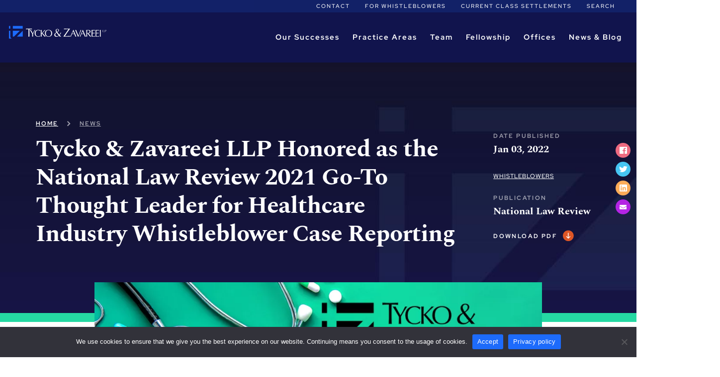

--- FILE ---
content_type: text/html; charset=UTF-8
request_url: https://www.tzlegal.com/news/national-law-review-2021-go-to-thought-leader/
body_size: 38414
content:
<!DOCTYPE html>
<html lang="en-US">
<head>
		<link rel="preconnect" href="https://fonts.gstatic.com">
	

    
    <meta charset="UTF-8">
    <meta http-equiv="X-UA-Compatible" content="IE=edge">
    <meta name="viewport" content="width=device-width, initial-scale=1.0, maximum-scale=5.0"/>
    <meta name="facebook-domain-verification" content="a0ux2mozjvsbnu0ddt4r86m0payplw" />
    		<link rel="apple-touch-icon" sizes="180x180" href="https://www.tzlegal.com/apple-touch-icon.png">
		<link rel="icon" type="image/png" sizes="32x32" href="https://www.tzlegal.com/favicon-32x32.png">
		<link rel="icon" type="image/png" sizes="16x16" href="https://www.tzlegal.com/favicon-16x16.png">
		<link rel="manifest" href="https://www.tzlegal.com/site.webmanifest">
		<link rel="mask-icon" href="https://www.tzlegal.com/safari-pinned-tab.svg" color="#01477e">
		<meta name="msapplication-TileColor" content="#2b5797">
		<meta name="theme-color" content="#ffffff">

    <style>*,::after,::before{box-sizing:border-box;-webkit-box-sizing:border-box;-moz-box-sizing:border-box;-webkit-font-smoothing:antialiased;-moz-font-smoothing:antialiased;-o-font-smoothing:antialiased;font-smoothing:antialiased;text-rendering:optimizeLegibility;outline:0;-webkit-overflow-scrolling:touch;-webkit-text-size-adjust:none}html{overflow-x:hidden}a,abbr,acronym,address,applet,article,aside,audio,b,big,blockquote,body,canvas,caption,center,cite,code,dd,del,details,dfn,div,dl,dt,em,embed,fieldset,figcaption,figure,footer,form,h1,h2,h3,h4,h5,h6,header,hgroup,html,i,iframe,img,ins,kbd,label,legend,li,mark,menu,nav,object,ol,output,p,pre,q,ruby,s,samp,section,small,span,strike,strong,sub,summary,sup,table,tbody,td,tfoot,th,thead,time,tr,tt,u,ul,var,video{font-size:100%;font:inherit;padding:0;border:0;margin:0;vertical-align:baseline}body{line-height:1}ol,ul{list-style:none}blockquote,q{quotes:none}blockquote:after,blockquote:before,q:after,q:before{content:'';content:none}table{border-collapse:collapse;border-spacing:0}article,aside,details,figcaption,figure,footer,header,hgroup,menu,nav,section{display:block}.clear{clear:both}.clear:after{content:"";display:block;clear:both}.inView{opacity:0;-webkit-transform:translate3d(0,-45px,0);transform:translate3d(0,-45px,0);-webkit-transition:opacity 1s cubic-bezier(.1,.64,0,1.09),-webkit-transform 1s cubic-bezier(.1,.64,0,1.09);transition:opacity 1s cubic-bezier(.1,.64,0,1.09),-webkit-transform 1s cubic-bezier(.1,.64,0,1.09);-o-transition:opacity 1s cubic-bezier(.1,.64,0,1.09),transform 1s cubic-bezier(.1,.64,0,1.09);transition:opacity 1s cubic-bezier(.1,.64,0,1.09),transform 1s cubic-bezier(.1,.64,0,1.09);transition:opacity 1s cubic-bezier(.1,.64,0,1.09),transform 1s cubic-bezier(.1,.64,0,1.09),-webkit-transform 1s cubic-bezier(.1,.64,0,1.09)}.touched-inView{opacity:1;-webkit-transform:translate3d(0,0,0);transform:translate3d(0,0,0);-webkit-transition:opacity 1s cubic-bezier(.1,.64,0,1.09),-webkit-transform 1s cubic-bezier(.1,.64,0,1.09);transition:opacity 1s cubic-bezier(.1,.64,0,1.09),-webkit-transform 1s cubic-bezier(.1,.64,0,1.09);-o-transition:opacity 1s cubic-bezier(.1,.64,0,1.09),transform 1s cubic-bezier(.1,.64,0,1.09);transition:opacity 1s cubic-bezier(.1,.64,0,1.09),transform 1s cubic-bezier(.1,.64,0,1.09);transition:opacity 1s cubic-bezier(.1,.64,0,1.09),transform 1s cubic-bezier(.1,.64,0,1.09),-webkit-transform 1s cubic-bezier(.1,.64,0,1.09)}.l__container{width:100%;padding-left:1.6rem;padding-right:1.6rem;margin-left:auto;margin-right:auto;max-width:1168px}@media screen and (max-width:768px){.l__container{padding-left:1.4rem;padding-right:1.4rem}}@media screen and (max-width:440px){.l__container{padding-left:1.2rem;padding-right:1.2rem}}.l__container--small{width:100%;padding-left:1.6rem;padding-right:1.6rem;margin-left:auto;margin-right:auto;max-width:1168px;max-width:688px}@media screen and (max-width:768px){.l__container--small{padding-left:1.4rem;padding-right:1.4rem}}@media screen and (max-width:440px){.l__container--small{padding-left:1.2rem;padding-right:1.2rem}}body,html{overflow-x:hidden}html{font-size:10px}body{font-family:Spectral,serif;font-weight:400;color:#444;font-size:1.8rem;line-height:1.4;display:-webkit-box;display:-webkit-flex;display:-ms-flexbox;display:flex;min-height:100vh;-webkit-box-orient:vertical;-webkit-box-direction:normal;-webkit-flex-direction:column;-ms-flex-direction:column;flex-direction:column}@media screen and (max-width:768px){body{font-size:1.6rem}}body:after{content:"";display:block;background:#101d4b;width:100vw;height:100vh;position:fixed;left:0;top:0;-webkit-transform:translate3d(0,-100%,0);transform:translate3d(0,-100%,0);-webkit-transition:-webkit-transform .5s;transition:-webkit-transform .5s;-o-transition:transform .5s;transition:transform .5s;transition:transform .5s,-webkit-transform .5s;z-index:10000000;opacity:0;pointer-events:none}body.ajaxLoading:after{opacity:1;-webkit-transform:translate3d(0,0,0);transform:translate3d(0,0,0)}body.ajaxLoading.ajaxLoading--leaving:after{-webkit-transform:translate3d(0,100%,0);transform:translate3d(0,100%,0)}.samplePageBuilderLink{font-family:"Red Hat Display",-apple-system,BlinkMacSystemFont,"Segoe UI",Roboto,Oxygen-Sans,Ubuntu,Cantarell,"Helvetica Neue",sans-serif;font-weight:700;-webkit-appearance:none;-moz-appearance:none;appearance:none;border-radius:32px;border:none;color:#fff;cursor:pointer;display:inline-block;font-size:1.2rem;padding:1.7rem;text-align:center;text-transform:uppercase;letter-spacing:3.6px;-webkit-transition:background-color 1s cubic-bezier(.1,.64,0,1.09),-webkit-transform 1s cubic-bezier(.1,.64,0,1.09);transition:background-color 1s cubic-bezier(.1,.64,0,1.09),-webkit-transform 1s cubic-bezier(.1,.64,0,1.09);-o-transition:background-color 1s cubic-bezier(.1,.64,0,1.09),transform 1s cubic-bezier(.1,.64,0,1.09);transition:background-color 1s cubic-bezier(.1,.64,0,1.09),transform 1s cubic-bezier(.1,.64,0,1.09);transition:background-color 1s cubic-bezier(.1,.64,0,1.09),transform 1s cubic-bezier(.1,.64,0,1.09),-webkit-transform 1s cubic-bezier(.1,.64,0,1.09);-webkit-transform:translate3d(0,0,0);transform:translate3d(0,0,0);background:#df5416;min-width:161px;position:fixed;right:0;top:20%;border-top-right-radius:0;border-bottom-right-radius:0;z-index:100000;max-width:100px;-webkit-transition-delay:1s;-o-transition-delay:1s;transition-delay:1s;text-align:right}.samplePageBuilderLink:hover{background-color:#c74409;text-decoration:underline;color:#fff;-webkit-transform:translate3d(0,-4px,0);transform:translate3d(0,-4px,0)}.samplePageBuilderLink:focus{opacity:.75;text-decoration:underline}.samplePageBuilderLink>*{display:block}@media screen and (max-width:768px){.samplePageBuilderLink{display:none}}.samplePageBuilderLink.inView{-webkit-transform:translate3d(100%,0,0);transform:translate3d(100%,0,0)}.samplePageBuilderLink.touched-inView{-webkit-transform:translate3d(0,0,0);transform:translate3d(0,0,0)}section.mainContent{-webkit-box-flex:1;-webkit-flex:1;-ms-flex:1;flex:1}a{color:#01477e;text-decoration:none;-webkit-transition:color .1s linear;-o-transition:color .1s linear;transition:color .1s linear}a:hover{color:#1d6bfb;text-decoration:underline}h1,h2,h3,h4,h5{font-family:Spectral,serif;font-weight:700;margin-bottom:1rem;letter-spacing:-1px}h1,h4{font-family:Spectral,serif;font-weight:400;font-weight:600}h2,h3,h5{font-family:Spectral,serif;font-weight:400;font-weight:700}h1{font-size:4.8rem}@media screen and (max-width:768px){h1{font-size:4rem}}h2{font-size:4rem}@media screen and (max-width:768px){h2{font-size:3.2rem}}h3{font-size:3.2rem}@media screen and (max-width:768px){h3{font-size:2.4rem}}h4{font-size:2.4rem}@media screen and (max-width:768px){h4{font-size:2rem}}h5{font-size:2rem}@media screen and (max-width:768px){h5{font-size:1.8rem}}.pageTitle{font-size:8rem}@media screen and (max-width:768px){.pageTitle{font-size:5.2rem}}strong{font-weight:700}em{font-style:italic}img{image-rendering:-webkit-optimize-contrast}.l__flex{display:-webkit-box;display:-webkit-flex;display:-ms-flexbox;display:flex;-webkit-box-orient:horizontal;-webkit-box-direction:normal;-webkit-flex-flow:row wrap;-ms-flex-flow:row wrap;flex-flow:row wrap;-webkit-box-pack:justify;-webkit-justify-content:space-between;-ms-flex-pack:justify;justify-content:space-between}.l__grid{display:grid;grid-template-columns:repeat(2,1fr);-webkit-column-gap:16px;-moz-column-gap:16px;column-gap:16px;row-gap:16px}.btn,.button,.cmpnt__button{font-family:"Red Hat Display",-apple-system,BlinkMacSystemFont,"Segoe UI",Roboto,Oxygen-Sans,Ubuntu,Cantarell,"Helvetica Neue",sans-serif;font-weight:700;-webkit-appearance:none;-moz-appearance:none;appearance:none;border-radius:32px;border:none;color:#fff;cursor:pointer;display:inline-block;font-size:1.2rem;padding:1.7rem;text-align:center;text-transform:uppercase;letter-spacing:3.6px;-webkit-transition:background-color 1s cubic-bezier(.1,.64,0,1.09),-webkit-transform 1s cubic-bezier(.1,.64,0,1.09);transition:background-color 1s cubic-bezier(.1,.64,0,1.09),-webkit-transform 1s cubic-bezier(.1,.64,0,1.09);-o-transition:background-color 1s cubic-bezier(.1,.64,0,1.09),transform 1s cubic-bezier(.1,.64,0,1.09);transition:background-color 1s cubic-bezier(.1,.64,0,1.09),transform 1s cubic-bezier(.1,.64,0,1.09);transition:background-color 1s cubic-bezier(.1,.64,0,1.09),transform 1s cubic-bezier(.1,.64,0,1.09),-webkit-transform 1s cubic-bezier(.1,.64,0,1.09);-webkit-transform:translate3d(0,0,0);transform:translate3d(0,0,0);background:#df5416;min-width:161px}.btn:hover,.button:hover,.cmpnt__button:hover{background-color:#c74409;text-decoration:underline;color:#fff;-webkit-transform:translate3d(0,-4px,0);transform:translate3d(0,-4px,0)}.btn:focus,.button:focus,.cmpnt__button:focus{opacity:.75;text-decoration:underline}.btn>*,.button>*,.cmpnt__button>*{display:block}.cmpnt__button--prev{-webkit-transform:translate3d(0,0,0);transform:translate3d(0,0,0);-webkit-transition:-webkit-transform 1s cubic-bezier(.1,.64,0,1.09);transition:-webkit-transform 1s cubic-bezier(.1,.64,0,1.09);-o-transition:transform 1s cubic-bezier(.1,.64,0,1.09);transition:transform 1s cubic-bezier(.1,.64,0,1.09);transition:transform 1s cubic-bezier(.1,.64,0,1.09),-webkit-transform 1s cubic-bezier(.1,.64,0,1.09);display:inline-block;width:32px;height:32px;background:#1d6bfb;color:#fff;border-radius:100%;top:50%;background-image:var(--wpr-bg-77f94e8e-6b9d-4f6b-b45f-720dab7695b4);background-position:center;background-size:19px auto;background-repeat:no-repeat;-webkit-flex-shrink:0;-ms-flex-negative:0;flex-shrink:0}.cmpnt__button--prev:hover{-webkit-transform:translate3d(0,-2px,0);transform:translate3d(0,-2px,0)}.cmpnt__button--next{-webkit-transform:translate3d(0,0,0);transform:translate3d(0,0,0);-webkit-transition:-webkit-transform 1s cubic-bezier(.1,.64,0,1.09);transition:-webkit-transform 1s cubic-bezier(.1,.64,0,1.09);-o-transition:transform 1s cubic-bezier(.1,.64,0,1.09);transition:transform 1s cubic-bezier(.1,.64,0,1.09);transition:transform 1s cubic-bezier(.1,.64,0,1.09),-webkit-transform 1s cubic-bezier(.1,.64,0,1.09);display:inline-block;width:32px;height:32px;background:#1d6bfb;color:#fff;border-radius:100%;top:50%;background-image:var(--wpr-bg-d423285d-0176-40da-a220-4d5ce3622068);background-position:center;background-size:19px auto;background-repeat:no-repeat;-webkit-flex-shrink:0;-ms-flex-negative:0;flex-shrink:0}.cmpnt__button--next:hover{-webkit-transform:translate3d(0,-2px,0);transform:translate3d(0,-2px,0)}.header{position:relative;z-index:1000}.header .header__inner{max-width:1300px}.header.header--sticky{position:fixed;width:100%;z-index:1000;top:0}.header.header--sticky .header__bottom .menu__main-navigation>li>a{font-size:1.3rem}.header.header--sticky .header__bottom .menu__main-navigation .sub-menu a{font-size:1.1rem}.header__top{font-family:"Red Hat Display",-apple-system,BlinkMacSystemFont,"Segoe UI",Roboto,Oxygen-Sans,Ubuntu,Cantarell,"Helvetica Neue",sans-serif;font-weight:700;font-weight:500;text-transform:uppercase}@media screen and (max-width:1024px){.header__top{display:block;position:absolute;top:var(--header-height);width:100%}}@media screen and (max-width:1024px){.header__top .menu-utility-navigation-container{display:none}}@media screen and (max-width:1024px){.header__bottom{display:none}}.header__bottom .header__inner{display:-webkit-box;display:-webkit-flex;display:-ms-flexbox;display:flex;-webkit-box-align:center;-webkit-align-items:center;-ms-flex-align:center;align-items:center;-webkit-box-pack:justify;-webkit-justify-content:space-between;-ms-flex-pack:justify;justify-content:space-between;-webkit-flex-wrap:wrap;-ms-flex-wrap:wrap;flex-wrap:wrap}.header__logo{-webkit-transform:scale(1);-ms-transform:scale(1);transform:scale(1);-webkit-transition:-webkit-transform 1s cubic-bezier(.1,.64,0,1.09);transition:-webkit-transform 1s cubic-bezier(.1,.64,0,1.09);-o-transition:transform 1s cubic-bezier(.1,.64,0,1.09);transition:transform 1s cubic-bezier(.1,.64,0,1.09);transition:transform 1s cubic-bezier(.1,.64,0,1.09),-webkit-transform 1s cubic-bezier(.1,.64,0,1.09)}.header__logo:hover{-webkit-transform:scale(1.03);-ms-transform:scale(1.03);transform:scale(1.03)}.header__logo img{width:310px;height:40px}.header__top.inView{-webkit-transition-delay:.1s;-o-transition-delay:.1s;transition-delay:.1s}.header__bottom.inView{-webkit-transition-delay:.3s;-o-transition-delay:.3s;transition-delay:.3s}.header__bottom .menu__main-navigation,.header__top .menu__utility-navigation{display:-webkit-box;display:-webkit-flex;display:-ms-flexbox;display:flex;-webkit-box-align:center;-webkit-align-items:center;-ms-flex-align:center;align-items:center;-webkit-box-pack:justify;-webkit-justify-content:space-between;-ms-flex-pack:justify;justify-content:space-between;-webkit-flex-wrap:wrap;-ms-flex-wrap:wrap;flex-wrap:wrap}.header__top .menu__utility-navigation li.search a{display:-webkit-box;display:-webkit-flex;display:-ms-flexbox;display:flex;-webkit-box-align:center;-webkit-align-items:center;-ms-flex-align:center;align-items:center}.header__top .menu__utility-navigation li.search a:after{content:"";background-size:12px 13px;background-repeat:no-repeat;width:12px;height:13px;display:block;margin-left:1rem}.header__bottom .menu__main-navigation a{font-family:"Red Hat Display",-apple-system,BlinkMacSystemFont,"Segoe UI",Roboto,Oxygen-Sans,Ubuntu,Cantarell,"Helvetica Neue",sans-serif;font-weight:700;font-size:1.5rem}@media screen and (max-width:1150px){.header__bottom .menu__main-navigation a{font-size:1.3rem}}.header__bottom .menu__main-navigation li:hover .sub-menu{opacity:1;pointer-events:inherit;-webkit-transform:translate3d(0,-1px,0);transform:translate3d(0,-1px,0)}.header__bottom .menu__main-navigation>li{position:relative;display:inline-block}.header__bottom .menu__main-navigation>li:hover>a{-webkit-transform:scale(1);-ms-transform:scale(1);transform:scale(1);-webkit-transition:-webkit-transform 1s cubic-bezier(.1,.64,0,1.09);transition:-webkit-transform 1s cubic-bezier(.1,.64,0,1.09);-o-transition:transform 1s cubic-bezier(.1,.64,0,1.09);transition:transform 1s cubic-bezier(.1,.64,0,1.09);transition:transform 1s cubic-bezier(.1,.64,0,1.09),-webkit-transform 1s cubic-bezier(.1,.64,0,1.09)}.header__bottom .menu__main-navigation>li.no-link{pointer-events:none;cursor:inherit}.header__bottom .menu__main-navigation>li>.sub-menu{position:absolute;width:317px;left:0;top:100%;padding:2.1rem;-webkit-transition:opacity 1s cubic-bezier(.1,.64,0,1.09),-webkit-transform 1s cubic-bezier(.1,.64,0,1.09);transition:opacity 1s cubic-bezier(.1,.64,0,1.09),-webkit-transform 1s cubic-bezier(.1,.64,0,1.09);-o-transition:opacity 1s cubic-bezier(.1,.64,0,1.09),transform 1s cubic-bezier(.1,.64,0,1.09);transition:opacity 1s cubic-bezier(.1,.64,0,1.09),transform 1s cubic-bezier(.1,.64,0,1.09);transition:opacity 1s cubic-bezier(.1,.64,0,1.09),transform 1s cubic-bezier(.1,.64,0,1.09),-webkit-transform 1s cubic-bezier(.1,.64,0,1.09);-webkit-transform:translate3d(0,-15px,0);transform:translate3d(0,-15px,0);opacity:0;pointer-events:none}.header__bottom .menu__main-navigation>li>.sub-menu a,.header__bottom .menu__main-navigation>li>.sub-menu li{display:block}.header__bottom .menu__main-navigation>li>.sub-menu>li:last-child:not(.menu-item-has-children)>a{margin-bottom:0!important}.header__bottom .menu__main-navigation .sub-menu a{font-size:1.4rem;margin-bottom:2.4rem;display:block}.header__bottom .menu__main-navigation .sub-menu .sub-menu{margin-left:1.5rem;display:block;opacity:1}.header.header--sticky .header__bottom .menu__main-navigation>li>a{padding:1.7rem 1.3rem}.header.header--sticky .header__bottom .menu__main-navigation .sub-menu>li>a{margin-bottom:2rem}.header__mobile{display:none;padding:1.8rem 0;position:relative;z-index:2;background:#101d4b}@media screen and (max-width:1024px){.header__mobile{display:block}}.header__mobile .header__callNow{display:none}.header__mobile__inner{display:-webkit-box;display:-webkit-flex;display:-ms-flexbox;display:flex;-webkit-box-orient:horizontal;-webkit-box-direction:normal;-webkit-flex-flow:row wrap;-ms-flex-flow:row wrap;flex-flow:row wrap;-webkit-box-pack:justify;-webkit-justify-content:space-between;-ms-flex-pack:justify;justify-content:space-between;-webkit-box-align:center;-webkit-align-items:center;-ms-flex-align:center;align-items:center;justify-content:space-between}.header__mobile__logo{display:block;line-height:0}.header__mobile__logo img{width:255px;height:auto}@media screen and (max-width:600px){.header__mobile__logo img{max-width:200px}}.header__mobile__trigger{width:32px;height:17px;line-height:0;cursor:pointer;position:relative}.header__mobile__trigger svg{-webkit-transform:translate(-50%,-50%) rotate(-360deg);-ms-transform:translate(-50%,-50%) rotate(-360deg);transform:translate(-50%,-50%) rotate(-360deg);opacity:1;position:absolute;left:50%;top:50%;-webkit-transition:opacity .75s cubic-bezier(.1,.64,0,1.09),-webkit-transform .75s cubic-bezier(.1,.64,0,1.09);transition:opacity .75s cubic-bezier(.1,.64,0,1.09),-webkit-transform .75s cubic-bezier(.1,.64,0,1.09);-o-transition:opacity .75s cubic-bezier(.1,.64,0,1.09),transform .75s cubic-bezier(.1,.64,0,1.09);transition:opacity .75s cubic-bezier(.1,.64,0,1.09),transform .75s cubic-bezier(.1,.64,0,1.09);transition:opacity .75s cubic-bezier(.1,.64,0,1.09),transform .75s cubic-bezier(.1,.64,0,1.09),-webkit-transform .75s cubic-bezier(.1,.64,0,1.09)}.header__mobile__trigger>svg{width:32px;height:17px}.header__mobileMenu{opacity:0;pointer-events:none;-webkit-transform:translate3d(0,-100vh,0);transform:translate3d(0,-100vh,0);-webkit-transition:opacity 1s cubic-bezier(.1,.64,0,1.09),-webkit-transform 1s cubic-bezier(.1,.64,0,1.09);transition:opacity 1s cubic-bezier(.1,.64,0,1.09),-webkit-transform 1s cubic-bezier(.1,.64,0,1.09);-o-transition:opacity 1s cubic-bezier(.1,.64,0,1.09),transform 1s cubic-bezier(.1,.64,0,1.09);transition:opacity 1s cubic-bezier(.1,.64,0,1.09),transform 1s cubic-bezier(.1,.64,0,1.09);transition:opacity 1s cubic-bezier(.1,.64,0,1.09),transform 1s cubic-bezier(.1,.64,0,1.09),-webkit-transform 1s cubic-bezier(.1,.64,0,1.09);height:100vh;width:100%;position:fixed;left:0;background:#fff;z-index:1;padding-top:2rem}.header__mobileMenu.header__mobileMenu--active{opacity:1;pointer-events:inherit;-webkit-transform:translate3d(0,-2rem,0);transform:translate3d(0,-2rem,0)}.header__mobileMenu.header__mobileMenu--active svg{display:none}.header__mobileMenu.header__mobileMenu--active .header__mobile__trigger__close{display:block}.header__mobileMenu .searchform__inner{position:relative;display:-webkit-box;display:-webkit-flex;display:-ms-flexbox;display:flex;-webkit-box-align:center;-webkit-align-items:center;-ms-flex-align:center;align-items:center;-webkit-box-pack:justify;-webkit-justify-content:space-between;-ms-flex-pack:justify;justify-content:space-between}.header__mobileMenu .searchform__inner:before{content:"";background-image:var(--wpr-bg-07775b46-adee-4dda-8519-c26a6e98edbf);background-size:12px 13px;background-repeat:no-repeat;width:12px;height:13px;display:block;margin-left:1.5rem;-webkit-transform:translateY(-50%);-ms-transform:translateY(-50%);transform:translateY(-50%);top:50%;display:block;position:absolute;z-index:1}.header__mobileMenu input[type=search]{min-width:290px;width:calc(98% - 32px);position:relative;padding-left:3.5rem}@media screen and (max-width:440px){.header__mobileMenu input[type=search]{min-width:150px}}.header__mobileMenu input[type=search]::-webkit-input-placeholder{font-family:"Red Hat Display",-apple-system,BlinkMacSystemFont,"Segoe UI",Roboto,Oxygen-Sans,Ubuntu,Cantarell,"Helvetica Neue",sans-serif;font-weight:700;color:#707070;font-size:1.2rem;letter-spacing:2px;text-transform:uppercase}.header__mobileMenu input[type=search]::-moz-placeholder{font-family:"Red Hat Display",-apple-system,BlinkMacSystemFont,"Segoe UI",Roboto,Oxygen-Sans,Ubuntu,Cantarell,"Helvetica Neue",sans-serif;font-weight:700;color:#707070;font-size:1.2rem;letter-spacing:2px;text-transform:uppercase}.header__mobileMenu input[type=search]:-ms-input-placeholder{font-family:"Red Hat Display",-apple-system,BlinkMacSystemFont,"Segoe UI",Roboto,Oxygen-Sans,Ubuntu,Cantarell,"Helvetica Neue",sans-serif;font-weight:700;color:#707070;font-size:1.2rem;letter-spacing:2px;text-transform:uppercase}.header__mobileMenu input[type=search]::-ms-input-placeholder{font-family:"Red Hat Display",-apple-system,BlinkMacSystemFont,"Segoe UI",Roboto,Oxygen-Sans,Ubuntu,Cantarell,"Helvetica Neue",sans-serif;font-weight:700;color:#707070;font-size:1.2rem;letter-spacing:2px;text-transform:uppercase}.header__mobileMenu input[type=search]::placeholder{font-family:"Red Hat Display",-apple-system,BlinkMacSystemFont,"Segoe UI",Roboto,Oxygen-Sans,Ubuntu,Cantarell,"Helvetica Neue",sans-serif;font-weight:700;color:#707070;font-size:1.2rem;letter-spacing:2px;text-transform:uppercase}.header__mobileMenu nav>ul{margin-top:2rem}.header__mobileMenu nav>ul a{font-family:"Red Hat Display",-apple-system,BlinkMacSystemFont,"Segoe UI",Roboto,Oxygen-Sans,Ubuntu,Cantarell,"Helvetica Neue",sans-serif;font-weight:700;color:#01477e;font-weight:800;letter-spacing:0;padding:1rem 0}.header__mobileMenu nav>ul a:hover{text-decoration:none}.header__mobileMenu nav>ul.menu__main-navigation>li:not(:last-child):not(.menu-item-has-children)>a{margin-bottom:2rem}.header__mobileMenu nav>ul.menu__main-navigation a{font-size:1.8rem;display:block}.header__mobileMenu nav>ul.menu__main-navigation a:hover{text-decoration:underline}.header__mobileMenu nav>ul.menu__main-navigation>li>.sub-menu{-webkit-box-ordinal-group:4;-webkit-order:3;-ms-flex-order:3;order:3}.header__mobileMenu nav>ul.menu__main-navigation>li>.sub-menu .sub-menu{display:block}.header__mobileMenu nav>ul.menu__utility-navigation{display:-webkit-box;display:-webkit-flex;display:-ms-flexbox;display:flex;-webkit-box-orient:horizontal;-webkit-box-direction:normal;-webkit-flex-direction:row;-ms-flex-direction:row;flex-direction:row;-webkit-flex-wrap:wrap;-ms-flex-wrap:wrap;flex-wrap:wrap;-webkit-box-pack:start;-webkit-justify-content:flex-start;-ms-flex-pack:start;justify-content:flex-start}.header__mobileMenu nav>ul.menu__utility-navigation li.search{display:none}.header__mobileMenu nav>ul.menu__utility-navigation li:nth-child(1){-webkit-box-ordinal-group:3;-webkit-order:2;-ms-flex-order:2;order:2;-webkit-flex-basis:20%;-ms-flex-preferred-size:20%;flex-basis:20%}@media screen and (max-width:600px){.header__mobileMenu nav>ul.menu__utility-navigation li:nth-child(1){-webkit-flex-basis:100%;-ms-flex-preferred-size:100%;flex-basis:100%}}.header__mobileMenu nav>ul.menu__utility-navigation li:nth-child(2){-webkit-box-ordinal-group:4;-webkit-order:3;-ms-flex-order:3;order:3;-webkit-flex-basis:50%;-ms-flex-preferred-size:50%;flex-basis:50%}@media screen and (max-width:600px){.header__mobileMenu nav>ul.menu__utility-navigation li:nth-child(2){-webkit-flex-basis:100%;-ms-flex-preferred-size:100%;flex-basis:100%}}.header__mobileMenu nav>ul.menu__utility-navigation li:nth-child(3){-webkit-flex-basis:100%;-ms-flex-preferred-size:100%;flex-basis:100%}.header__mobileMenu nav>ul.menu__utility-navigation a{font-family:"Red Hat Display",-apple-system,BlinkMacSystemFont,"Segoe UI",Roboto,Oxygen-Sans,Ubuntu,Cantarell,"Helvetica Neue",sans-serif;font-weight:700;font-weight:500;font-size:1.1rem;text-transform:uppercase;letter-spacing:2px;margin-bottom:1rem;display:block}.header__mobileMenu nav>ul.menu__utility-navigation a:hover{text-decoration:underline}.header__mobileMenu nav>ul>li>.sub-menu>li>a{font-weight:700}.header__mobileMenu nav>ul .sub-menu{display:none;margin-top:0;padding-left:1rem;-webkit-flex-basis:100%;-ms-flex-preferred-size:100%;flex-basis:100%}.header__mobileMenu nav>ul .sub-menu li a{font-weight:400;font-size:1.6rem}.header__mobileMenu nav>ul>li.menu-item-has-children{margin-bottom:2rem;display:-webkit-box;display:-webkit-flex;display:-ms-flexbox;display:flex;-webkit-box-align:center;-webkit-align-items:center;-ms-flex-align:center;align-items:center;-webkit-box-pack:justify;-webkit-justify-content:space-between;-ms-flex-pack:justify;justify-content:space-between;cursor:pointer;-webkit-flex-wrap:wrap;-ms-flex-wrap:wrap;flex-wrap:wrap}.header__mobileMenu nav>ul>li.menu-item-has-children:before{content:"\002B";color:#01477e;font-size:4rem;font-weight:400;cursor:pointer;display:block;-webkit-box-ordinal-group:3;-webkit-order:2;-ms-flex-order:2;order:2;line-height:0}.header__mobileMenu nav>ul>li.menu-item-has-children.open:before{content:"-"}.header__mobileMenu nav>ul>li.menu-item-has-children>a{display:inline-block;position:relative;margin-bottom:0}.header__mobileMenu__inner{padding:3.2rem 2.2rem;height:100%;overflow-y:scroll}.header__mobile__trigger__close{opacity:0;pointer-events:none;position:absolute;left:50%;top:50%;-webkit-transform:translate(-50%,-50%) rotate(-360deg);-ms-transform:translate(-50%,-50%) rotate(-360deg);transform:translate(-50%,-50%) rotate(-360deg);-webkit-transition:opacity .75s cubic-bezier(.1,.64,0,1.09),-webkit-transform .75s cubic-bezier(.1,.64,0,1.09);transition:opacity .75s cubic-bezier(.1,.64,0,1.09),-webkit-transform .75s cubic-bezier(.1,.64,0,1.09);-o-transition:opacity .75s cubic-bezier(.1,.64,0,1.09),transform .75s cubic-bezier(.1,.64,0,1.09);transition:opacity .75s cubic-bezier(.1,.64,0,1.09),transform .75s cubic-bezier(.1,.64,0,1.09);transition:opacity .75s cubic-bezier(.1,.64,0,1.09),transform .75s cubic-bezier(.1,.64,0,1.09),-webkit-transform .75s cubic-bezier(.1,.64,0,1.09);color:#fff;display:block;width:23px;height:23px}.header__mobile__trigger__close>svg{width:23px;height:23px}body.mobileMenuFlyout--active .header__mobile__trigger>svg{opacity:0;pointer-events:none;-webkit-transform:translate(-50%,-50%) rotate(0);-ms-transform:translate(-50%,-50%) rotate(0);transform:translate(-50%,-50%) rotate(0)}body.mobileMenuFlyout--active .header__mobile__trigger__close{display:block;opacity:1;pointer-events:inherit;-webkit-transform:translate(-50%,-50%) rotate(0);-ms-transform:translate(-50%,-50%) rotate(0);transform:translate(-50%,-50%) rotate(0)}.header__mobile__logo--ff{display:none}.header__search__container.l__container{position:relative;max-width:1300px}@media screen and (max-width:1024px){.header__search__container.l__container{display:none}}.header__search__container.l__container>.searchform{padding:1rem 2rem;background:#fff;position:absolute;right:0;top:-35px;z-index:4;-webkit-transform:translate3d(0,-101%,0);transform:translate3d(0,-101%,0);-webkit-transition:-webkit-transform 1s cubic-bezier(.1,.64,0,1.09);transition:-webkit-transform 1s cubic-bezier(.1,.64,0,1.09);-o-transition:transform 1s cubic-bezier(.1,.64,0,1.09);transition:transform 1s cubic-bezier(.1,.64,0,1.09);transition:transform 1s cubic-bezier(.1,.64,0,1.09),-webkit-transform 1s cubic-bezier(.1,.64,0,1.09);-webkit-box-shadow:0 0 10px rgba(0,0,0,.1);box-shadow:0 0 10px rgba(0,0,0,.1)}@media screen and (max-width:1366px){.header__search__container.l__container>.searchform{right:40px}}.header__search__container.l__container.active>*{-webkit-transform:translate3d(0,0,0);transform:translate3d(0,0,0)}.header__search__container.l__container .searchform__inner{position:relative;display:-webkit-box;display:-webkit-flex;display:-ms-flexbox;display:flex;-webkit-box-align:center;-webkit-align-items:center;-ms-flex-align:center;align-items:center;-webkit-box-pack:justify;-webkit-justify-content:space-between;-ms-flex-pack:justify;justify-content:space-between}.header__search__container.l__container .searchform__inner:before{content:"";background-image:var(--wpr-bg-9347b3ec-1806-41a4-a376-22cab0265acf);background-size:12px 13px;background-repeat:no-repeat;width:12px;height:13px;display:block;margin-left:1.5rem;-webkit-transform:translateY(-50%);-ms-transform:translateY(-50%);transform:translateY(-50%);top:50%;display:block;position:absolute;z-index:1}.header__search__container.l__container input[type=search]{min-width:290px;width:calc(98% - 32px);position:relative;padding-left:3.5rem}@media screen and (max-width:440px){.header__search__container.l__container input[type=search]{min-width:150px}}.header__search__container.l__container input[type=search]::-webkit-input-placeholder{font-family:"Red Hat Display",-apple-system,BlinkMacSystemFont,"Segoe UI",Roboto,Oxygen-Sans,Ubuntu,Cantarell,"Helvetica Neue",sans-serif;font-weight:700;color:#707070;font-size:1.2rem;letter-spacing:2px;text-transform:uppercase}.header__search__container.l__container input[type=search]::-moz-placeholder{font-family:"Red Hat Display",-apple-system,BlinkMacSystemFont,"Segoe UI",Roboto,Oxygen-Sans,Ubuntu,Cantarell,"Helvetica Neue",sans-serif;font-weight:700;color:#707070;font-size:1.2rem;letter-spacing:2px;text-transform:uppercase}.header__search__container.l__container input[type=search]:-ms-input-placeholder{font-family:"Red Hat Display",-apple-system,BlinkMacSystemFont,"Segoe UI",Roboto,Oxygen-Sans,Ubuntu,Cantarell,"Helvetica Neue",sans-serif;font-weight:700;color:#707070;font-size:1.2rem;letter-spacing:2px;text-transform:uppercase}.header__search__container.l__container input[type=search]::-ms-input-placeholder{font-family:"Red Hat Display",-apple-system,BlinkMacSystemFont,"Segoe UI",Roboto,Oxygen-Sans,Ubuntu,Cantarell,"Helvetica Neue",sans-serif;font-weight:700;color:#707070;font-size:1.2rem;letter-spacing:2px;text-transform:uppercase}.header__search__container.l__container input[type=search]::placeholder{font-family:"Red Hat Display",-apple-system,BlinkMacSystemFont,"Segoe UI",Roboto,Oxygen-Sans,Ubuntu,Cantarell,"Helvetica Neue",sans-serif;font-weight:700;color:#707070;font-size:1.2rem;letter-spacing:2px;text-transform:uppercase}.header__search__container.l__container .cmpnt__button--next{margin-left:1rem}.header__search__container.l__container .header__search__close{color:#fff;font-size:30px;position:absolute;right:-40px;top:0;cursor:pointer;display:block;height:30px;width:30px;border-radius:100%;background:#1d6bfb;line-height:1;color:#fff;z-index:1000;display:-webkit-box;display:-webkit-flex;display:-ms-flexbox;display:flex;-webkit-box-align:center;-webkit-align-items:center;-ms-flex-align:center;align-items:center;-webkit-box-pack:center;-webkit-justify-content:center;-ms-flex-pack:center;justify-content:center;-webkit-box-shadow:0 0 10px rgba(0,0,0,.1);box-shadow:0 0 10px rgba(0,0,0,.1)}body.mobileMenuFlyout--active{overflow:hidden;height:100vh;position:absolute;width:100%}body.mobileMenuFlyout--active .header{position:fixed;width:100%}body.mobileMenuFlyout--active .header__mobile,body.mobileMenuFlyout--active .header__mobileMenu{width:100vw}.mainContent .entryContent{padding:6rem 0}.entryContent{max-width:900px;margin:0 auto;line-height:2}.entryContent:empty{display:none}.entryContent h1,.entryContent h2,.entryContent h3,.entryContent h4,.entryContent h5,.entryContent h6{color:#11144d;margin-bottom:.8rem;line-height:1}.entryContent p{margin-bottom:4rem}.entryContent a:not(.cmpnt__button){text-decoration:underline;color:#1d6bfb}.entryContent a:not(.cmpnt__button):active,.entryContent a:not(.cmpnt__button):hover,.entryContent a:not(.cmpnt__button):visited{text-decoration:underline}.entryContent a:not(.cmpnt__button):hover{color:#101d4b}.entryContent a:not(.cmpnt__button):visited{color:#c74409}.entryContent ol,.entryContent ul{margin-bottom:2rem;margin-left:0;padding-left:0;list-style:none}.entryContent ol{counter-reset:my-awesome-counter}.entryContent ol li{counter-increment:my-awesome-counter}.entryContent ol li:before{font-family:"Red Hat Display",-apple-system,BlinkMacSystemFont,"Segoe UI",Roboto,Oxygen-Sans,Ubuntu,Cantarell,"Helvetica Neue",sans-serif;font-weight:700;content:counter(my-awesome-counter) ". ";color:#1d6bfb;margin-right:1.4rem}.entryContent ul li:before{content:"";background-color:#1d6bfb;width:7px;height:7px;border-radius:100%;margin-right:1.4rem;display:inline-block}.entryContent img{height:auto;max-width:100%;margin-bottom:.9em}.entryContent hr{background:#eee;border-bottom:1px solid #ddd;border:none;height:2px;margin:2em 0}@media screen and (max-width:600px){.entryContent .aligncenter,.entryContent .alignleft,.entryContent .alignright{float:none!important;display:block!important;margin:0 auto!important}}.entryContent .alignleft{display:inline;float:left;margin-right:1em}.entryContent .alignright{display:inline;float:right;margin-left:1em}.entryContent .aligncenter{clear:both;display:block;margin:0 auto}.entryContent .assistive-text{clip:rect(1px,1px,1px,1px);position:absolute!important}.entryContent .wp-smiley{border:none;margin-bottom:0;margin-top:0;padding:0}.entryContent .wp-caption{border:none;color:#969697;font-size:1.5rem;margin-bottom:0;max-width:100%}.entryContent .wp-caption.aligncenter,.entryContent .wp-caption.alignleft,.entryContent .wp-caption.alignright{margin-bottom:0}.entryContent .wp-caption img{display:block;margin:1.2% auto 0;max-width:98%}.entryContent .wp-caption .wp-caption-text{margin:.8075em 0 0}.entryContent .wp-caption-text{text-align:center}.entryContent .gallery{margin-bottom:1.4em}.entryContent .gallery a img{border:none;height:auto;max-width:90%}.entryContent .gallery dd{margin:0}.entryContent embed,.entryContent iframe,.entryContent object{max-width:100%}.entryContent table{border-collapse:collapse;border-spacing:0;color:#444;margin:1em 0;width:100%}.entryContent td,.entryContent th{border:1px solid transparent;height:3em;-webkit-transition:background 250ms,color 250ms;-o-transition:background 250ms,color 250ms;transition:background 250ms,color 250ms;vertical-align:middle}.entryContent th{background:#bfbfbf;font-weight:700}.entryContent td{background:#ececec;text-align:center}.entryContent tr:nth-child(even) td{background:#ececec}.entryContent tr:nth-child(odd) td{background:#d9d9d9}.entryContent tr td:hover{background:#444;color:#fff}.entryContent pre{background:#fafafa;padding:0 3rem 2rem;margin-bottom:2rem;font-family:monospace;font-size:12px}.entryContent blockquote{font-family:Spectral,serif;font-weight:300;position:relative;font-size:3.2rem;color:#01477e;line-height:1.4;max-width:630px;margin:4rem 0}.entryContent blockquote:after{content:"";border-top:rgba(193,193,193,.16) 104px solid;border-left:transparent 104px solid;border-right:transparent 104px solid;display:block;position:absolute;bottom:-20px;right:-150px;-webkit-transform:rotate(-45deg);-ms-transform:rotate(-45deg);transform:rotate(-45deg);z-index:-1}@media screen and (max-width:1024px){.entryContent blockquote{font-size:2.4rem}}.hero{display:block;background-color:#0c0d31;-webkit-transition-delay:.8s;-o-transition-delay:.8s;transition-delay:.8s;padding:10rem 0;background-size:cover;background-position:center bottom;color:#fff;position:relative}@media screen and (max-width:768px){.hero{padding-top:3rem}}.hero.hero--introImageBelow{padding-bottom:12rem}.hero.hero--single{border-bottom:#25d9a3 18px solid}.hero__inner{position:relative;z-index:2}.hero__backgroundImage{position:absolute;left:0;top:50%;height:100%;width:100%;background-size:cover;background-position:center;background-blend-mode:hard-light;background-color:#1d6bfb;opacity:.25;background-attachment:fixed;-webkit-transform:translateY(-50%);-ms-transform:translateY(-50%);transform:translateY(-50%)}.hero__breadcrumbs,.hero__heading{max-width:847px}.hero__heading{font-family:Spectral,serif;font-weight:400;font-weight:600;font-weight:900;font-size:4.8rem;line-height:1.2}@media screen and (max-width:768px){.hero__heading{font-size:3.8rem}}.hero__subheading{font-size:1.8rem;max-width:810px}.hero__breadcrumbs{display:-webkit-box;display:-webkit-flex;display:-ms-flexbox;display:flex;-webkit-box-align:center;-webkit-align-items:center;-ms-flex-align:center;align-items:center}.hero__breadcrumbs>span{font-family:"Red Hat Display",-apple-system,BlinkMacSystemFont,"Segoe UI",Roboto,Oxygen-Sans,Ubuntu,Cantarell,"Helvetica Neue",sans-serif;font-weight:700;font-size:1.2rem;text-transform:uppercase;display:-webkit-box;display:-webkit-flex;display:-ms-flexbox;display:flex;-webkit-box-align:center;-webkit-align-items:center;-ms-flex-align:center;align-items:center;margin:0;padding:1.5rem 0;letter-spacing:2px}.hero__breadcrumbs>span:first-child{padding-left:0;padding-right:0}.hero__breadcrumbs>span:not(:last-child):after{content:"";background-image:var(--wpr-bg-bcb96fe4-a72a-4028-bdea-32b6221e386f);background-size:7px 11px;width:7px;height:11px;display:block;margin-right:1.8rem;margin-left:1.8rem}.hero__breadcrumbs>span.active a{color:#fff}.hero__breadcrumbs>span a{color:#fff;text-decoration:underline;text-decoration:underline}.hero__breadcrumbs>span a:hover{text-decoration:none}.hero__breadcrumbs>span:last-child{margin:0;opacity:.6}.hero__breadcrumbs>span:last-child span{width:480px;white-space:nowrap;overflow:hidden;-o-text-overflow:ellipsis;text-overflow:ellipsis}body.term--parent .hero__breadcrumbs{max-width:none}body.term--parent .hero__breadcrumbs>span:nth-child(4){display:none}.homeCtaSections{display:block;position:absolute;bottom:0;width:100%;left:0}.homeCtaSections a{color:#fff}.hero__row{display:-webkit-box;display:-webkit-flex;display:-ms-flexbox;display:flex;-webkit-box-orient:horizontal;-webkit-box-direction:normal;-webkit-flex-flow:row wrap;-ms-flex-flow:row wrap;flex-flow:row wrap;-webkit-box-pack:justify;-webkit-justify-content:space-between;-ms-flex-pack:justify;justify-content:space-between;justify-content:space-between}.hero__row .hero__content{-webkit-flex-basis:79%;-ms-flex-preferred-size:79%;flex-basis:79%}@media screen and (max-width:768px){.hero__row .hero__content{-webkit-flex-basis:100%;-ms-flex-preferred-size:100%;flex-basis:100%}}.hero__row .hero__meta{-webkit-flex-basis:19%;-ms-flex-preferred-size:19%;flex-basis:19%;padding-top:4rem}@media screen and (max-width:768px){.hero__row .hero__meta{-webkit-flex-basis:100%;-ms-flex-preferred-size:100%;flex-basis:100%}}.hero__meta a{-webkit-transform:translate3d(0,0,0);transform:translate3d(0,0,0);-webkit-transition:-webkit-transform 1s cubic-bezier(.1,.64,0,1.09);transition:-webkit-transform 1s cubic-bezier(.1,.64,0,1.09);-o-transition:transform 1s cubic-bezier(.1,.64,0,1.09);transition:transform 1s cubic-bezier(.1,.64,0,1.09);transition:transform 1s cubic-bezier(.1,.64,0,1.09),-webkit-transform 1s cubic-bezier(.1,.64,0,1.09);display:inline-block}.hero__meta a:hover{-webkit-transform:translate3d(0,-2px,0);transform:translate3d(0,-2px,0)}.hero__meta__title{font-family:"Red Hat Display",-apple-system,BlinkMacSystemFont,"Segoe UI",Roboto,Oxygen-Sans,Ubuntu,Cantarell,"Helvetica Neue",sans-serif;font-weight:700;text-transform:uppercase;font-size:1.2rem;letter-spacing:2.4px;font-size:1.2rem;opacity:.6;display:block;margin-bottom:.5rem}.hero__meta__item{margin-bottom:2.4rem}.hero__meta__content,.hero__meta__content a{font-family:Spectral,serif;font-weight:400;font-weight:700;font-size:2rem;text-decoration:none;color:#fff}.hero__meta ul li{display:inline-block;margin-right:1rem}.hero__meta ul li a{font-family:"Red Hat Display",-apple-system,BlinkMacSystemFont,"Segoe UI",Roboto,Oxygen-Sans,Ubuntu,Cantarell,"Helvetica Neue",sans-serif;font-weight:700;font-weight:500;font-size:1.2rem;text-decoration:underline;text-transform:uppercase;letter-spacing:1px}.hero__meta ul li a:hover{text-decoration:none}.hero__meta__download a{font-family:"Red Hat Display",-apple-system,BlinkMacSystemFont,"Segoe UI",Roboto,Oxygen-Sans,Ubuntu,Cantarell,"Helvetica Neue",sans-serif;font-weight:700;text-transform:uppercase;font-size:1.2rem;letter-spacing:2.4px;color:#fff;font-size:1.2rem;display:-webkit-box;display:-webkit-flex;display:-ms-flexbox;display:flex;-webkit-box-align:center;-webkit-align-items:center;-ms-flex-align:center;align-items:center}.hero__meta__download a svg{width:23px;height:23px;margin-left:1rem}.hero__breadcrumbs{-webkit-transition-delay:.5s;-o-transition-delay:.5s;transition-delay:.5s}.hero__heading{-webkit-transition-delay:.6s;-o-transition-delay:.6s;transition-delay:.6s}.hero__subheading{-webkit-transition-delay:.7s;-o-transition-delay:.7s;transition-delay:.7s}.personGrid__personWrap:nth-child(1){-webkit-transition-delay:.7s;-o-transition-delay:.7s;transition-delay:.7s}.personGrid__personWrap:nth-child(2){-webkit-transition-delay:.6s;-o-transition-delay:.6s;transition-delay:.6s}.personGrid__personWrap:nth-child(3){-webkit-transition-delay:.9s;-o-transition-delay:.9s;transition-delay:.9s}.personGrid__personWrap:nth-child(4){-webkit-transition-delay:.8s;-o-transition-delay:.8s;transition-delay:.8s}.hero__meta__item:nth-child(1){-webkit-transition-delay:.7s;-o-transition-delay:.7s;transition-delay:.7s}.homeCtaSection:nth-child(1){-webkit-transition-delay:1.1s;-o-transition-delay:1.1s;transition-delay:1.1s}.hero__meta__item:nth-child(2){-webkit-transition-delay:.8s;-o-transition-delay:.8s;transition-delay:.8s}.homeCtaSection:nth-child(2){-webkit-transition-delay:1.2s;-o-transition-delay:1.2s;transition-delay:1.2s}.hero__meta__item:nth-child(3){-webkit-transition-delay:.9s;-o-transition-delay:.9s;transition-delay:.9s}.homeCtaSection:nth-child(3){-webkit-transition-delay:1.3s;-o-transition-delay:1.3s;transition-delay:1.3s}.hero__meta__item:nth-child(4){-webkit-transition-delay:1s;-o-transition-delay:1s;transition-delay:1s}.homeCtaSection:nth-child(4){-webkit-transition-delay:1.4s;-o-transition-delay:1.4s;transition-delay:1.4s}.hero__meta__item:nth-child(5){-webkit-transition-delay:1.1s;-o-transition-delay:1.1s;transition-delay:1.1s}.homeCtaSection:nth-child(5){-webkit-transition-delay:1.5s;-o-transition-delay:1.5s;transition-delay:1.5s}.hero__meta__item:nth-child(6){-webkit-transition-delay:1.2s;-o-transition-delay:1.2s;transition-delay:1.2s}.homeCtaSection:nth-child(6){-webkit-transition-delay:1.6s;-o-transition-delay:1.6s;transition-delay:1.6s}.hero__meta__item:nth-child(7){-webkit-transition-delay:1.3s;-o-transition-delay:1.3s;transition-delay:1.3s}.homeCtaSection:nth-child(7){-webkit-transition-delay:1.7s;-o-transition-delay:1.7s;transition-delay:1.7s}.hero__meta__item:nth-child(8){-webkit-transition-delay:1.4s;-o-transition-delay:1.4s;transition-delay:1.4s}.homeCtaSection:nth-child(8){-webkit-transition-delay:1.8s;-o-transition-delay:1.8s;transition-delay:1.8s}.hero__meta__item:nth-child(9){-webkit-transition-delay:1.5s;-o-transition-delay:1.5s;transition-delay:1.5s}.homeCtaSection:nth-child(9){-webkit-transition-delay:1.9s;-o-transition-delay:1.9s;transition-delay:1.9s}.hero__meta__item:nth-child(10){-webkit-transition-delay:1.6s;-o-transition-delay:1.6s;transition-delay:1.6s}.homeCtaSection:nth-child(10){-webkit-transition-delay:2s;-o-transition-delay:2s;transition-delay:2s}.hero__meta__item:nth-child(11){-webkit-transition-delay:1.7s;-o-transition-delay:1.7s;transition-delay:1.7s}.homeCtaSection:nth-child(11){-webkit-transition-delay:2.1s;-o-transition-delay:2.1s;transition-delay:2.1s}.hero__meta__item:nth-child(12){-webkit-transition-delay:1.8s;-o-transition-delay:1.8s;transition-delay:1.8s}.homeCtaSection:nth-child(12){-webkit-transition-delay:2.2s;-o-transition-delay:2.2s;transition-delay:2.2s}.hero__meta__item:nth-child(13){-webkit-transition-delay:1.9s;-o-transition-delay:1.9s;transition-delay:1.9s}.homeCtaSection:nth-child(13){-webkit-transition-delay:2.3s;-o-transition-delay:2.3s;transition-delay:2.3s}.hero__meta__item:nth-child(14){-webkit-transition-delay:2s;-o-transition-delay:2s;transition-delay:2s}.homeCtaSection:nth-child(14){-webkit-transition-delay:2.4s;-o-transition-delay:2.4s;transition-delay:2.4s}.hero__meta__item:nth-child(15){-webkit-transition-delay:2.1s;-o-transition-delay:2.1s;transition-delay:2.1s}.homeCtaSection:nth-child(15){-webkit-transition-delay:2.5s;-o-transition-delay:2.5s;transition-delay:2.5s}.hero__meta__item:nth-child(16){-webkit-transition-delay:2.2s;-o-transition-delay:2.2s;transition-delay:2.2s}.homeCtaSection:nth-child(16){-webkit-transition-delay:2.6s;-o-transition-delay:2.6s;transition-delay:2.6s}.hero__meta__item:nth-child(17){-webkit-transition-delay:2.3s;-o-transition-delay:2.3s;transition-delay:2.3s}.homeCtaSection:nth-child(17){-webkit-transition-delay:2.7s;-o-transition-delay:2.7s;transition-delay:2.7s}.hero__meta__item:nth-child(18){-webkit-transition-delay:2.4s;-o-transition-delay:2.4s;transition-delay:2.4s}.homeCtaSection:nth-child(18){-webkit-transition-delay:2.8s;-o-transition-delay:2.8s;transition-delay:2.8s}.hero__meta__item:nth-child(19){-webkit-transition-delay:2.5s;-o-transition-delay:2.5s;transition-delay:2.5s}.homeCtaSection:nth-child(19){-webkit-transition-delay:2.9s;-o-transition-delay:2.9s;transition-delay:2.9s}.hero__meta__item:nth-child(20){-webkit-transition-delay:2.6s;-o-transition-delay:2.6s;transition-delay:2.6s}.homeCtaSection:nth-child(20){-webkit-transition-delay:3s;-o-transition-delay:3s;transition-delay:3s}.hero__meta__item:nth-child(21){-webkit-transition-delay:2.7s;-o-transition-delay:2.7s;transition-delay:2.7s}.homeCtaSection:nth-child(21){-webkit-transition-delay:3.1s;-o-transition-delay:3.1s;transition-delay:3.1s}.hero__meta__item:nth-child(22){-webkit-transition-delay:2.8s;-o-transition-delay:2.8s;transition-delay:2.8s}.homeCtaSection:nth-child(22){-webkit-transition-delay:3.2s;-o-transition-delay:3.2s;transition-delay:3.2s}.hero__meta__item:nth-child(23){-webkit-transition-delay:2.9s;-o-transition-delay:2.9s;transition-delay:2.9s}.homeCtaSection:nth-child(23){-webkit-transition-delay:3.3s;-o-transition-delay:3.3s;transition-delay:3.3s}.hero__meta__item:nth-child(24){-webkit-transition-delay:3s;-o-transition-delay:3s;transition-delay:3s}.homeCtaSection:nth-child(24){-webkit-transition-delay:3.4s;-o-transition-delay:3.4s;transition-delay:3.4s}.hero__meta__item:nth-child(25){-webkit-transition-delay:3.1s;-o-transition-delay:3.1s;transition-delay:3.1s}.homeCtaSection:nth-child(25){-webkit-transition-delay:3.5s;-o-transition-delay:3.5s;transition-delay:3.5s}.hero__meta__item:nth-child(26){-webkit-transition-delay:3.2s;-o-transition-delay:3.2s;transition-delay:3.2s}.homeCtaSection:nth-child(26){-webkit-transition-delay:3.6s;-o-transition-delay:3.6s;transition-delay:3.6s}.hero__meta__item:nth-child(27){-webkit-transition-delay:3.3s;-o-transition-delay:3.3s;transition-delay:3.3s}.homeCtaSection:nth-child(27){-webkit-transition-delay:3.7s;-o-transition-delay:3.7s;transition-delay:3.7s}.hero__meta__item:nth-child(28){-webkit-transition-delay:3.4s;-o-transition-delay:3.4s;transition-delay:3.4s}.homeCtaSection:nth-child(28){-webkit-transition-delay:3.8s;-o-transition-delay:3.8s;transition-delay:3.8s}.hero__meta__item:nth-child(29){-webkit-transition-delay:3.5s;-o-transition-delay:3.5s;transition-delay:3.5s}.homeCtaSection:nth-child(29){-webkit-transition-delay:3.9s;-o-transition-delay:3.9s;transition-delay:3.9s}.hero__meta__item:nth-child(30){-webkit-transition-delay:3.6s;-o-transition-delay:3.6s;transition-delay:3.6s}.homeCtaSection:nth-child(30){-webkit-transition-delay:4s;-o-transition-delay:4s;transition-delay:4s}.hero__meta__item:nth-child(31){-webkit-transition-delay:3.7s;-o-transition-delay:3.7s;transition-delay:3.7s}.homeCtaSection:nth-child(31){-webkit-transition-delay:4.1s;-o-transition-delay:4.1s;transition-delay:4.1s}.hero__meta__item:nth-child(32){-webkit-transition-delay:3.8s;-o-transition-delay:3.8s;transition-delay:3.8s}.homeCtaSection:nth-child(32){-webkit-transition-delay:4.2s;-o-transition-delay:4.2s;transition-delay:4.2s}.hero__meta__item:nth-child(33){-webkit-transition-delay:3.9s;-o-transition-delay:3.9s;transition-delay:3.9s}.homeCtaSection:nth-child(33){-webkit-transition-delay:4.3s;-o-transition-delay:4.3s;transition-delay:4.3s}.hero__meta__item:nth-child(34){-webkit-transition-delay:4s;-o-transition-delay:4s;transition-delay:4s}.homeCtaSection:nth-child(34){-webkit-transition-delay:4.4s;-o-transition-delay:4.4s;transition-delay:4.4s}.hero__meta__item:nth-child(35){-webkit-transition-delay:4.1s;-o-transition-delay:4.1s;transition-delay:4.1s}.homeCtaSection:nth-child(35){-webkit-transition-delay:4.5s;-o-transition-delay:4.5s;transition-delay:4.5s}.hero__meta__item:nth-child(36){-webkit-transition-delay:4.2s;-o-transition-delay:4.2s;transition-delay:4.2s}.homeCtaSection:nth-child(36){-webkit-transition-delay:4.6s;-o-transition-delay:4.6s;transition-delay:4.6s}.hero__meta__item:nth-child(37){-webkit-transition-delay:4.3s;-o-transition-delay:4.3s;transition-delay:4.3s}.homeCtaSection:nth-child(37){-webkit-transition-delay:4.7s;-o-transition-delay:4.7s;transition-delay:4.7s}.hero__meta__item:nth-child(38){-webkit-transition-delay:4.4s;-o-transition-delay:4.4s;transition-delay:4.4s}.homeCtaSection:nth-child(38){-webkit-transition-delay:4.8s;-o-transition-delay:4.8s;transition-delay:4.8s}.hero__meta__item:nth-child(39){-webkit-transition-delay:4.5s;-o-transition-delay:4.5s;transition-delay:4.5s}.homeCtaSection:nth-child(39){-webkit-transition-delay:4.9s;-o-transition-delay:4.9s;transition-delay:4.9s}.hero__meta__item:nth-child(40){-webkit-transition-delay:4.6s;-o-transition-delay:4.6s;transition-delay:4.6s}.homeCtaSection:nth-child(40){-webkit-transition-delay:5s;-o-transition-delay:5s;transition-delay:5s}.hero__meta__item:nth-child(41){-webkit-transition-delay:4.7s;-o-transition-delay:4.7s;transition-delay:4.7s}.homeCtaSection:nth-child(41){-webkit-transition-delay:5.1s;-o-transition-delay:5.1s;transition-delay:5.1s}.hero__meta__item:nth-child(42){-webkit-transition-delay:4.8s;-o-transition-delay:4.8s;transition-delay:4.8s}.homeCtaSection:nth-child(42){-webkit-transition-delay:5.2s;-o-transition-delay:5.2s;transition-delay:5.2s}.hero__meta__item:nth-child(43){-webkit-transition-delay:4.9s;-o-transition-delay:4.9s;transition-delay:4.9s}.homeCtaSection:nth-child(43){-webkit-transition-delay:5.3s;-o-transition-delay:5.3s;transition-delay:5.3s}.hero__meta__item:nth-child(44){-webkit-transition-delay:5s;-o-transition-delay:5s;transition-delay:5s}.homeCtaSection:nth-child(44){-webkit-transition-delay:5.4s;-o-transition-delay:5.4s;transition-delay:5.4s}.hero__meta__item:nth-child(45){-webkit-transition-delay:5.1s;-o-transition-delay:5.1s;transition-delay:5.1s}.homeCtaSection:nth-child(45){-webkit-transition-delay:5.5s;-o-transition-delay:5.5s;transition-delay:5.5s}.hero__meta__item:nth-child(46){-webkit-transition-delay:5.2s;-o-transition-delay:5.2s;transition-delay:5.2s}.homeCtaSection:nth-child(46){-webkit-transition-delay:5.6s;-o-transition-delay:5.6s;transition-delay:5.6s}.hero__meta__item:nth-child(47){-webkit-transition-delay:5.3s;-o-transition-delay:5.3s;transition-delay:5.3s}.homeCtaSection:nth-child(47){-webkit-transition-delay:5.7s;-o-transition-delay:5.7s;transition-delay:5.7s}.hero__meta__item:nth-child(48){-webkit-transition-delay:5.4s;-o-transition-delay:5.4s;transition-delay:5.4s}.homeCtaSection:nth-child(48){-webkit-transition-delay:5.8s;-o-transition-delay:5.8s;transition-delay:5.8s}.hero__meta__item:nth-child(49){-webkit-transition-delay:5.5s;-o-transition-delay:5.5s;transition-delay:5.5s}.homeCtaSection:nth-child(49){-webkit-transition-delay:5.9s;-o-transition-delay:5.9s;transition-delay:5.9s}.hero__meta__item:nth-child(50){-webkit-transition-delay:5.6s;-o-transition-delay:5.6s;transition-delay:5.6s}.homeCtaSection:nth-child(50){-webkit-transition-delay:6s;-o-transition-delay:6s;transition-delay:6s}.hero__meta__item:nth-child(51){-webkit-transition-delay:5.7s;-o-transition-delay:5.7s;transition-delay:5.7s}.homeCtaSection:nth-child(51){-webkit-transition-delay:6.1s;-o-transition-delay:6.1s;transition-delay:6.1s}.hero__meta__item:nth-child(52){-webkit-transition-delay:5.8s;-o-transition-delay:5.8s;transition-delay:5.8s}.homeCtaSection:nth-child(52){-webkit-transition-delay:6.2s;-o-transition-delay:6.2s;transition-delay:6.2s}.hero__meta__item:nth-child(53){-webkit-transition-delay:5.9s;-o-transition-delay:5.9s;transition-delay:5.9s}.homeCtaSection:nth-child(53){-webkit-transition-delay:6.3s;-o-transition-delay:6.3s;transition-delay:6.3s}.hero__meta__item:nth-child(54){-webkit-transition-delay:6s;-o-transition-delay:6s;transition-delay:6s}.homeCtaSection:nth-child(54){-webkit-transition-delay:6.4s;-o-transition-delay:6.4s;transition-delay:6.4s}.hero__meta__item:nth-child(55){-webkit-transition-delay:6.1s;-o-transition-delay:6.1s;transition-delay:6.1s}.homeCtaSection:nth-child(55){-webkit-transition-delay:6.5s;-o-transition-delay:6.5s;transition-delay:6.5s}.hero__meta__item:nth-child(56){-webkit-transition-delay:6.2s;-o-transition-delay:6.2s;transition-delay:6.2s}.homeCtaSection:nth-child(56){-webkit-transition-delay:6.6s;-o-transition-delay:6.6s;transition-delay:6.6s}.hero__meta__item:nth-child(57){-webkit-transition-delay:6.3s;-o-transition-delay:6.3s;transition-delay:6.3s}.homeCtaSection:nth-child(57){-webkit-transition-delay:6.7s;-o-transition-delay:6.7s;transition-delay:6.7s}.hero__meta__item:nth-child(58){-webkit-transition-delay:6.4s;-o-transition-delay:6.4s;transition-delay:6.4s}.homeCtaSection:nth-child(58){-webkit-transition-delay:6.8s;-o-transition-delay:6.8s;transition-delay:6.8s}.hero__meta__item:nth-child(59){-webkit-transition-delay:6.5s;-o-transition-delay:6.5s;transition-delay:6.5s}.homeCtaSection:nth-child(59){-webkit-transition-delay:6.9s;-o-transition-delay:6.9s;transition-delay:6.9s}.hero__meta__item:nth-child(60){-webkit-transition-delay:6.6s;-o-transition-delay:6.6s;transition-delay:6.6s}.homeCtaSection:nth-child(60){-webkit-transition-delay:7s;-o-transition-delay:7s;transition-delay:7s}.hero__meta__item:nth-child(61){-webkit-transition-delay:6.7s;-o-transition-delay:6.7s;transition-delay:6.7s}.homeCtaSection:nth-child(61){-webkit-transition-delay:7.1s;-o-transition-delay:7.1s;transition-delay:7.1s}.hero__meta__item:nth-child(62){-webkit-transition-delay:6.8s;-o-transition-delay:6.8s;transition-delay:6.8s}.homeCtaSection:nth-child(62){-webkit-transition-delay:7.2s;-o-transition-delay:7.2s;transition-delay:7.2s}.hero__meta__item:nth-child(63){-webkit-transition-delay:6.9s;-o-transition-delay:6.9s;transition-delay:6.9s}.homeCtaSection:nth-child(63){-webkit-transition-delay:7.3s;-o-transition-delay:7.3s;transition-delay:7.3s}.hero__meta__item:nth-child(64){-webkit-transition-delay:7s;-o-transition-delay:7s;transition-delay:7s}.homeCtaSection:nth-child(64){-webkit-transition-delay:7.4s;-o-transition-delay:7.4s;transition-delay:7.4s}.hero__meta__item:nth-child(65){-webkit-transition-delay:7.1s;-o-transition-delay:7.1s;transition-delay:7.1s}.homeCtaSection:nth-child(65){-webkit-transition-delay:7.5s;-o-transition-delay:7.5s;transition-delay:7.5s}.hero__meta__item:nth-child(66){-webkit-transition-delay:7.2s;-o-transition-delay:7.2s;transition-delay:7.2s}.homeCtaSection:nth-child(66){-webkit-transition-delay:7.6s;-o-transition-delay:7.6s;transition-delay:7.6s}.hero__meta__item:nth-child(67){-webkit-transition-delay:7.3s;-o-transition-delay:7.3s;transition-delay:7.3s}.homeCtaSection:nth-child(67){-webkit-transition-delay:7.7s;-o-transition-delay:7.7s;transition-delay:7.7s}.hero__meta__item:nth-child(68){-webkit-transition-delay:7.4s;-o-transition-delay:7.4s;transition-delay:7.4s}.homeCtaSection:nth-child(68){-webkit-transition-delay:7.8s;-o-transition-delay:7.8s;transition-delay:7.8s}.hero__meta__item:nth-child(69){-webkit-transition-delay:7.5s;-o-transition-delay:7.5s;transition-delay:7.5s}.homeCtaSection:nth-child(69){-webkit-transition-delay:7.9s;-o-transition-delay:7.9s;transition-delay:7.9s}.hero__meta__item:nth-child(70){-webkit-transition-delay:7.6s;-o-transition-delay:7.6s;transition-delay:7.6s}.homeCtaSection:nth-child(70){-webkit-transition-delay:8s;-o-transition-delay:8s;transition-delay:8s}.hero__meta__item:nth-child(71){-webkit-transition-delay:7.7s;-o-transition-delay:7.7s;transition-delay:7.7s}.homeCtaSection:nth-child(71){-webkit-transition-delay:8.1s;-o-transition-delay:8.1s;transition-delay:8.1s}.hero__meta__item:nth-child(72){-webkit-transition-delay:7.8s;-o-transition-delay:7.8s;transition-delay:7.8s}.homeCtaSection:nth-child(72){-webkit-transition-delay:8.2s;-o-transition-delay:8.2s;transition-delay:8.2s}.hero__meta__item:nth-child(73){-webkit-transition-delay:7.9s;-o-transition-delay:7.9s;transition-delay:7.9s}.homeCtaSection:nth-child(73){-webkit-transition-delay:8.3s;-o-transition-delay:8.3s;transition-delay:8.3s}.hero__meta__item:nth-child(74){-webkit-transition-delay:8s;-o-transition-delay:8s;transition-delay:8s}.homeCtaSection:nth-child(74){-webkit-transition-delay:8.4s;-o-transition-delay:8.4s;transition-delay:8.4s}.hero__meta__item:nth-child(75){-webkit-transition-delay:8.1s;-o-transition-delay:8.1s;transition-delay:8.1s}.homeCtaSection:nth-child(75){-webkit-transition-delay:8.5s;-o-transition-delay:8.5s;transition-delay:8.5s}.hero__meta__item:nth-child(76){-webkit-transition-delay:8.2s;-o-transition-delay:8.2s;transition-delay:8.2s}.homeCtaSection:nth-child(76){-webkit-transition-delay:8.6s;-o-transition-delay:8.6s;transition-delay:8.6s}.hero__meta__item:nth-child(77){-webkit-transition-delay:8.3s;-o-transition-delay:8.3s;transition-delay:8.3s}.homeCtaSection:nth-child(77){-webkit-transition-delay:8.7s;-o-transition-delay:8.7s;transition-delay:8.7s}.hero__meta__item:nth-child(78){-webkit-transition-delay:8.4s;-o-transition-delay:8.4s;transition-delay:8.4s}.homeCtaSection:nth-child(78){-webkit-transition-delay:8.8s;-o-transition-delay:8.8s;transition-delay:8.8s}.hero__meta__item:nth-child(79){-webkit-transition-delay:8.5s;-o-transition-delay:8.5s;transition-delay:8.5s}.homeCtaSection:nth-child(79){-webkit-transition-delay:8.9s;-o-transition-delay:8.9s;transition-delay:8.9s}.hero__meta__item:nth-child(80){-webkit-transition-delay:8.6s;-o-transition-delay:8.6s;transition-delay:8.6s}.homeCtaSection:nth-child(80){-webkit-transition-delay:9s;-o-transition-delay:9s;transition-delay:9s}.hero__meta__item:nth-child(81){-webkit-transition-delay:8.7s;-o-transition-delay:8.7s;transition-delay:8.7s}.homeCtaSection:nth-child(81){-webkit-transition-delay:9.1s;-o-transition-delay:9.1s;transition-delay:9.1s}.hero__meta__item:nth-child(82){-webkit-transition-delay:8.8s;-o-transition-delay:8.8s;transition-delay:8.8s}.homeCtaSection:nth-child(82){-webkit-transition-delay:9.2s;-o-transition-delay:9.2s;transition-delay:9.2s}.hero__meta__item:nth-child(83){-webkit-transition-delay:8.9s;-o-transition-delay:8.9s;transition-delay:8.9s}.homeCtaSection:nth-child(83){-webkit-transition-delay:9.3s;-o-transition-delay:9.3s;transition-delay:9.3s}.hero__meta__item:nth-child(84){-webkit-transition-delay:9s;-o-transition-delay:9s;transition-delay:9s}.homeCtaSection:nth-child(84){-webkit-transition-delay:9.4s;-o-transition-delay:9.4s;transition-delay:9.4s}.hero__meta__item:nth-child(85){-webkit-transition-delay:9.1s;-o-transition-delay:9.1s;transition-delay:9.1s}.homeCtaSection:nth-child(85){-webkit-transition-delay:9.5s;-o-transition-delay:9.5s;transition-delay:9.5s}.hero__meta__item:nth-child(86){-webkit-transition-delay:9.2s;-o-transition-delay:9.2s;transition-delay:9.2s}.homeCtaSection:nth-child(86){-webkit-transition-delay:9.6s;-o-transition-delay:9.6s;transition-delay:9.6s}.hero__meta__item:nth-child(87){-webkit-transition-delay:9.3s;-o-transition-delay:9.3s;transition-delay:9.3s}.homeCtaSection:nth-child(87){-webkit-transition-delay:9.7s;-o-transition-delay:9.7s;transition-delay:9.7s}.hero__meta__item:nth-child(88){-webkit-transition-delay:9.4s;-o-transition-delay:9.4s;transition-delay:9.4s}.homeCtaSection:nth-child(88){-webkit-transition-delay:9.8s;-o-transition-delay:9.8s;transition-delay:9.8s}.hero__meta__item:nth-child(89){-webkit-transition-delay:9.5s;-o-transition-delay:9.5s;transition-delay:9.5s}.homeCtaSection:nth-child(89){-webkit-transition-delay:9.9s;-o-transition-delay:9.9s;transition-delay:9.9s}.hero__meta__item:nth-child(90){-webkit-transition-delay:9.6s;-o-transition-delay:9.6s;transition-delay:9.6s}.homeCtaSection:nth-child(90){-webkit-transition-delay:10s;-o-transition-delay:10s;transition-delay:10s}.hero__meta__item:nth-child(91){-webkit-transition-delay:9.7s;-o-transition-delay:9.7s;transition-delay:9.7s}.homeCtaSection:nth-child(91){-webkit-transition-delay:10.1s;-o-transition-delay:10.1s;transition-delay:10.1s}.hero__meta__item:nth-child(92){-webkit-transition-delay:9.8s;-o-transition-delay:9.8s;transition-delay:9.8s}.homeCtaSection:nth-child(92){-webkit-transition-delay:10.2s;-o-transition-delay:10.2s;transition-delay:10.2s}.hero__meta__item:nth-child(93){-webkit-transition-delay:9.9s;-o-transition-delay:9.9s;transition-delay:9.9s}.homeCtaSection:nth-child(93){-webkit-transition-delay:10.3s;-o-transition-delay:10.3s;transition-delay:10.3s}.hero__meta__item:nth-child(94){-webkit-transition-delay:10s;-o-transition-delay:10s;transition-delay:10s}.homeCtaSection:nth-child(94){-webkit-transition-delay:10.4s;-o-transition-delay:10.4s;transition-delay:10.4s}.hero__meta__item:nth-child(95){-webkit-transition-delay:10.1s;-o-transition-delay:10.1s;transition-delay:10.1s}.homeCtaSection:nth-child(95){-webkit-transition-delay:10.5s;-o-transition-delay:10.5s;transition-delay:10.5s}.hero__meta__item:nth-child(96){-webkit-transition-delay:10.2s;-o-transition-delay:10.2s;transition-delay:10.2s}.homeCtaSection:nth-child(96){-webkit-transition-delay:10.6s;-o-transition-delay:10.6s;transition-delay:10.6s}.hero__meta__item:nth-child(97){-webkit-transition-delay:10.3s;-o-transition-delay:10.3s;transition-delay:10.3s}.homeCtaSection:nth-child(97){-webkit-transition-delay:10.7s;-o-transition-delay:10.7s;transition-delay:10.7s}.hero__meta__item:nth-child(98){-webkit-transition-delay:10.4s;-o-transition-delay:10.4s;transition-delay:10.4s}.homeCtaSection:nth-child(98){-webkit-transition-delay:10.8s;-o-transition-delay:10.8s;transition-delay:10.8s}.hero__meta__item:nth-child(99){-webkit-transition-delay:10.5s;-o-transition-delay:10.5s;transition-delay:10.5s}.homeCtaSection:nth-child(99){-webkit-transition-delay:10.9s;-o-transition-delay:10.9s;transition-delay:10.9s}</style>
  <link data-minify="1" rel="preload" href="https://www.tzlegal.com/wp-content/cache/background-css/1/www.tzlegal.com/wp-content/cache/min/1/wp-content/themes/theme__tzlegal/styles/css/style-noncritical.min.css?ver=1766123019&wpr_t=1768871737" as="style" onload="this.onload=null;this.rel='stylesheet'">
  <noscript><link data-minify="1" rel="stylesheet" href="https://www.tzlegal.com/wp-content/cache/background-css/1/www.tzlegal.com/wp-content/cache/min/1/wp-content/themes/theme__tzlegal/styles/css/style-noncritical.min.css?ver=1766123019&wpr_t=1768871737"></noscript>
		<link rel="preload" href="https://www.tzlegal.com/wp-content/cache/background-css/1/www.tzlegal.com/wp-content/themes/theme__tzlegal--child/styles/css/style-noncritical.min.css?v=1732552218&wpr_t=1768871737" as="style" onload="this.onload=null;this.rel='stylesheet'">
	<noscript><link rel="stylesheet" href="https://www.tzlegal.com/wp-content/cache/background-css/1/www.tzlegal.com/wp-content/themes/theme__tzlegal--child/styles/css/style-noncritical.min.css?v=1732552218&wpr_t=1768871737"></noscript>
	<style>.l__container{width:100%;padding-left:1.6rem;padding-right:1.6rem;margin-left:auto;margin-right:auto;max-width:1168px}@media screen and (max-width:768px){.l__container{padding-left:1.4rem;padding-right:1.4rem}}@media screen and (max-width:440px){.l__container{padding-left:1.2rem;padding-right:1.2rem}}.l__container--small{width:100%;padding-left:1.6rem;padding-right:1.6rem;margin-left:auto;margin-right:auto;max-width:1168px;max-width:688px}@media screen and (max-width:768px){.l__container--small{padding-left:1.4rem;padding-right:1.4rem}}@media screen and (max-width:440px){.l__container--small{padding-left:1.2rem;padding-right:1.2rem}}.header{background:#11144d}.header a{font-family:"Red Hat Display",-apple-system,BlinkMacSystemFont,"Segoe UI",Roboto,Oxygen-Sans,Ubuntu,Cantarell,"Helvetica Neue",sans-serif;font-weight:700;color:#fff;font-size:1.5rem;letter-spacing:2px}@media screen and (max-width:1150px){.header a{font-size:1.15rem}}.header__top{background:rgba(29,107,251,.15);-webkit-transition:background 1s cubic-bezier(.1,.64,0,1.09);-o-transition:background 1s cubic-bezier(.1,.64,0,1.09);transition:background 1s cubic-bezier(.1,.64,0,1.09)}.header__top .header__inner{-webkit-box-pack:end;-webkit-justify-content:flex-end;-ms-flex-pack:end;justify-content:flex-end}.header__bottom{background:#11144d}.header__callNow{display:none}.home.hero{background:#0e0f2b}.header.header--sticky .header__top{background:#11144d}.header__logo img{width:320px;height:50px;-webkit-transform:translateY(-8px);-ms-transform:translateY(-8px);transform:translateY(-8px)}@media screen and (max-width:1280px){.header__logo img{max-width:200px}}body.home,body.home .header{background:#0c0e30}.header__top .menu__utility-navigation{-webkit-box-pack:end;-webkit-justify-content:flex-end;-ms-flex-pack:end;justify-content:flex-end;width:100%}.header__top .menu__utility-navigation a{font-family:"Red Hat Display",-apple-system,BlinkMacSystemFont,"Segoe UI",Roboto,Oxygen-Sans,Ubuntu,Cantarell,"Helvetica Neue",sans-serif;font-weight:700;font-weight:500;text-transform:uppercase;font-size:1.1rem;margin-left:2rem;padding:.5rem;display:block}.header__top .menu__utility-navigation li.search a:after{background-image:var(--wpr-bg-d16cd767-5355-4814-b209-31646406aeef)}.header__bottom .menu__main-navigation{margin-right:-4.5rem}@media (max-width:1300px){.header__bottom .menu__main-navigation{margin-right:0}}.header__bottom .menu__main-navigation a:hover{color:#46c5f2;text-decoration:none}.header__bottom .menu__main-navigation>li>a{padding:4rem 1.3rem;display:block;-webkit-transition:color 1s cubic-bezier(.1,.64,0,1.09),padding 1s cubic-bezier(.1,.64,0,1.09);-o-transition:color 1s cubic-bezier(.1,.64,0,1.09),padding 1s cubic-bezier(.1,.64,0,1.09);transition:color 1s cubic-bezier(.1,.64,0,1.09),padding 1s cubic-bezier(.1,.64,0,1.09)}.header__bottom .menu__main-navigation>li>.sub-menu{background:rgba(17,20,77,.92)}.hero{background-position:right bottom;color:#fff}@media screen and (max-width:980px){.hero{background-repeat:no-repeat;background-size:1200px;position:relative}}@media screen and (min-width:1400px){.hero{background-size:auto 100%;background-repeat:no-repeat;overflow:hidden;position:relative}}div.hero.hero--home{min-height:660px;padding:0;position:initial;overflow:hidden;min-height:0;-webkit-transform:translateY(-30px);-ms-transform:translateY(-30px);transform:translateY(-30px);margin-bottom:-30px}div.hero.hero--home>.l__container{padding:8rem 0 10rem;max-width:1300px;-webkit-box-pack:start;-webkit-justify-content:flex-start;-ms-flex-pack:start;justify-content:flex-start}@media screen and (max-width:980px){div.hero.hero--home>.l__container{padding-top:3rem;padding-bottom:3rem}}div.hero.hero--home .hero__inner{display:-webkit-box;display:-webkit-flex;display:-ms-flexbox;display:flex;-webkit-box-orient:horizontal;-webkit-box-direction:normal;-webkit-flex-flow:row wrap;-ms-flex-flow:row wrap;flex-flow:row wrap;-webkit-box-pack:justify;-webkit-justify-content:space-between;-ms-flex-pack:justify;justify-content:space-between;justify-content:space-between;position:initial;max-width:1300px;-webkit-box-pack:start;-webkit-justify-content:flex-start;-ms-flex-pack:start;justify-content:flex-start}@media screen and (max-width:980px){div.hero.hero--home .hero__inner{-webkit-box-orient:vertical;-webkit-box-direction:reverse;-webkit-flex-direction:column-reverse;-ms-flex-direction:column-reverse;flex-direction:column-reverse}}div.hero.hero--home .hero__inner h1{font-size:7.2rem;letter-spacing:-1px;line-height:1.1;padding-top:5%;margin:0}@media screen and (max-width:768px){div.hero.hero--home .hero__inner h1{font-size:12vw}}@media screen and (max-width:600px){div.hero.hero--home .hero__inner h1{font-size:11vw;padding-right:100px}}div.hero.hero--home .hero__inner h1 span{color:#fdac58}div.hero.hero--home .personGrid__sliderContainer{max-width:40%;-webkit-transform:translate(-20px,-80px);-ms-transform:translate(-20px,-80px);transform:translate(-20px,-80px);width:100%}@media screen and (max-width:1300px){div.hero.hero--home .personGrid__sliderContainer{-webkit-transform:translate(0,-80px);-ms-transform:translate(0,-80px);transform:translate(0,-80px)}}@media screen and (max-width:980px){div.hero.hero--home .personGrid__sliderContainer{max-width:none;-webkit-transform:none;-ms-transform:none;transform:none;overflow-x:auto}}@media screen and (max-width:980px){div.hero.hero--home .personGrid__sliderContainer::before{content:'';display:block;width:calc(100vw - 250px);height:100%;background-image:-webkit-gradient(linear,left top,right top,from(rgba(10,11,55,0)),color-stop(87%,#0a0b37));background-image:-o-linear-gradient(left,rgba(10,11,55,0) 0,#0a0b37 87%);background-image:linear-gradient(to right,rgba(10,11,55,0) 0,#0a0b37 87%);position:absolute;right:0;top:0;pointer-events:none;z-index:1}}@media screen and (max-width:650px){div.hero.hero--home .personGrid__sliderContainer::before{width:calc(100vw - 160px)}}div.hero.hero--home .personGrid__row{-webkit-box-pack:start;-webkit-justify-content:flex-start;-ms-flex-pack:start;justify-content:flex-start;display:-webkit-box;display:-webkit-flex;display:-ms-flexbox;display:flex;-webkit-box-align:center;-webkit-align-items:center;-ms-flex-align:center;align-items:center;width:100%}@media screen and (max-width:980px){div.hero.hero--home .personGrid__row{-webkit-flex-wrap:nowrap;-ms-flex-wrap:nowrap;flex-wrap:nowrap;margin:0;margin-top:4rem;max-width:none;position:relative;width:auto;padding-top:5px}}@media screen and (max-width:980px){div.hero.hero--home .personGrid__row::after{content:'';display:block;width:0;height:200px;position:relative;padding-left:calc(100vw - 300px)}}div.hero.hero--home .hero--personGrid__personWrap{-webkit-flex-basis:50%;-ms-flex-preferred-size:50%;flex-basis:50%;margin-bottom:1rem;display:block}@media screen and (max-width:980px){div.hero.hero--home .hero--personGrid__personWrap{margin-right:2rem;-webkit-flex-basis:200px;-ms-flex-preferred-size:200px;flex-basis:200px;-webkit-flex-shrink:0;-ms-flex-negative:0;flex-shrink:0}}div.hero.hero--home .hero--personGrid__personWrap:nth-child(1),div.hero.hero--home .hero--personGrid__personWrap:nth-child(3){-webkit-transform:translateY(16rem);-ms-transform:translateY(16rem);transform:translateY(16rem)}@media screen and (max-width:980px){div.hero.hero--home .hero--personGrid__personWrap:nth-child(1),div.hero.hero--home .hero--personGrid__personWrap:nth-child(3){-webkit-transform:none;-ms-transform:none;transform:none}}@media screen and (max-width:1300px){div.hero.hero--home .hero--personGrid__personWrap a{width:200px;height:200px}}div.hero.hero--home .personGrid__person__image{height:100%}@media screen and (max-width:440px){div.hero.hero--home .personGrid__personWrap .personGrid__person{padding-top:0}}.hero--home__content{-webkit-flex-basis:44%;-ms-flex-preferred-size:44%;flex-basis:44%;-webkit-transition-delay:.7s;-o-transition-delay:.7s;transition-delay:.7s;position:relative;margin-right:auto;margin-left:auto}@media screen and (max-width:1300px){.hero--home__content{padding-left:3rem;margin-right:0;margin-left:0}}@media screen and (max-width:980px){.hero--home__content{-webkit-flex-basis:100%;-ms-flex-preferred-size:100%;flex-basis:100%;max-width:490px;margin-left:2rem;width:100%}}.hero--home__content:before{content:"";position:absolute;right:5vw;top:10px;width:47px;height:53px;display:block;border-left:47px solid transparent;border-right:53px solid transparent;border-bottom:53px solid #46c5f2;-webkit-transform:rotate(48deg);-ms-transform:rotate(48deg);transform:rotate(48deg)}@media screen and (max-width:980px){.hero--home__content:before{border-left:34px solid transparent;border-right:39px solid transparent;border-bottom:39px solid #46c5f2}}@media screen and (max-width:980px){.homeCtaSections{position:absolute;right:0;top:0;left:inherit;bottom:inherit;height:100%;width:auto;z-index:1}}.homeCtaSections__inner{display:-webkit-box;display:-webkit-flex;display:-ms-flexbox;display:flex;-webkit-box-orient:horizontal;-webkit-box-direction:normal;-webkit-flex-flow:row wrap;-ms-flex-flow:row wrap;flex-flow:row wrap;-webkit-box-pack:justify;-webkit-justify-content:space-between;-ms-flex-pack:justify;justify-content:space-between;justify-content:space-between;max-width:1300px;padding-left:300px}@media screen and (max-width:1300px){.homeCtaSections__inner{padding-left:20%}}@media screen and (max-width:980px){.homeCtaSections__inner{position:absolute;right:0;top:0;display:block;width:100%;height:100%;padding:0}}.homeCtaSections__inner>*{-webkit-flex-basis:33%;-ms-flex-preferred-size:33%;flex-basis:33%}.homeCtaSections__inner a:hover{text-decoration:none}@-webkit-keyframes homeCtaTabSlide{from{opacity:0;-webkit-transform:translate3d(40px,0,0);transform:translate3d(40px,0,0)}to{opacity:1;-webkit-transform:translate3d(0,0,0);transform:translate3d(0,0,0)}}@keyframes homeCtaTabSlide{from{opacity:0;-webkit-transform:translate3d(40px,0,0);transform:translate3d(40px,0,0)}to{opacity:1;-webkit-transform:translate3d(0,0,0);transform:translate3d(0,0,0)}}@media screen and (max-width:980px){.homeCtaSection{text-align:center;display:block;-webkit-transform:rotate(-90deg);-ms-transform:rotate(-90deg);transform:rotate(-90deg);position:absolute;top:calc(2% + 60px);-webkit-transition:none!important;-o-transition:none!important;transition:none!important;width:20vh;height:auto;-webkit-transform-origin:right bottom;-ms-transform-origin:right bottom;transform-origin:right bottom;right:-1px;top:0}.homeCtaSection:nth-child(2){top:calc(34% - 20px)}.homeCtaSection:nth-child(3){top:calc(66% - 40px)}}@media screen and (max-width:420px) and (max-height:797px){.homeCtaSection:nth-child(2){top:calc(40% - 50px)}.homeCtaSection:nth-child(3){top:calc(78% - 90px)}.homeCtaSection span{font-size:9px!important}}@media screen and (max-width:420px) and (min-height:798px){.homeCtaSection{width:18vh}.homeCtaSection:nth-child(3){top:calc(68% - 40px)}.homeCtaSection span{font-size:9px!important}}@media screen and (max-height:600px){.homeCtaSection:nth-child(2){top:calc(34% - 70px)}.homeCtaSection:nth-child(3){top:calc(66% - 130px)}}.homeCtaSection.isOpen{-webkit-animation-name:homeCtaTabSlide;animation-name:homeCtaTabSlide;-webkit-animation-timing-function:ease-in;animation-timing-function:ease-in;-webkit-animation-duration:150ms;animation-duration:150ms;-webkit-animation-fill-mode:forwards;animation-fill-mode:forwards;-webkit-animation-iteration-count:1;animation-iteration-count:1;-webkit-transform:rotate(0);-ms-transform:rotate(0);transform:rotate(0);text-align:left;width:80vw;z-index:2}.homeCtaSection.isOpen:nth-child(1){top:calc(34% - 170px)}.homeCtaSection.isOpen:nth-child(2){top:calc(34% - 5px)}@media screen and (max-height:600px){.homeCtaSection.isOpen:nth-child(2){top:calc(34% - 36px)}}.homeCtaSection.isOpen:nth-child(3){top:calc(34% + 160px)}@media screen and (max-height:600px){.homeCtaSection.isOpen:nth-child(3){top:calc(34% + 100px)}}.homeCtaSection.isOpen .homeCtaSection__inner{padding:2.4rem;padding-top:2rem}.homeCtaSection.isOpen .homeCtaSection__inner::before{border-bottom-left-radius:26px;border-top-right-radius:0;-webkit-box-shadow:0 0 7px 2px rgba(0,0,0,.5);box-shadow:0 0 7px 2px rgba(0,0,0,.5)}.homeCtaSection.isOpen h3{display:block;font-size:2rem;margin-bottom:0}.homeCtaSection.isOpen h3::after{display:none}.homeCtaSection__inner{padding:1.5rem;position:relative}@media screen and (max-width:980px){.homeCtaSection__inner{padding:.8rem}}.homeCtaSection__inner:hover:before{-webkit-transform:translate3d(0,0,0);transform:translate3d(0,0,0);opacity:1}.homeCtaSection__inner:hover span{text-decoration:none!important}.homeCtaSection__inner:hover h3{text-decoration:underline}.homeCtaSection__inner:hover h3:after{-webkit-transform:translate3d(5px,0,0);transform:translate3d(5px,0,0)}.homeCtaSection__inner:before{content:"";width:100%;height:100%;background:#1d6bfb;z-index:0;position:absolute;border-top-left-radius:26px;border-top-right-radius:26px;-webkit-transform:translate3d(0,100%,0);transform:translate3d(0,100%,0);opacity:0;-webkit-transition:opacity 1s cubic-bezier(.1,.64,0,1.09),-webkit-transform 1s cubic-bezier(.1,.64,0,1.09);transition:opacity 1s cubic-bezier(.1,.64,0,1.09),-webkit-transform 1s cubic-bezier(.1,.64,0,1.09);-o-transition:transform 1s cubic-bezier(.1,.64,0,1.09),opacity 1s cubic-bezier(.1,.64,0,1.09);transition:transform 1s cubic-bezier(.1,.64,0,1.09),opacity 1s cubic-bezier(.1,.64,0,1.09);transition:transform 1s cubic-bezier(.1,.64,0,1.09),opacity 1s cubic-bezier(.1,.64,0,1.09),-webkit-transform 1s cubic-bezier(.1,.64,0,1.09);left:0;bottom:0;display:block}@media screen and (max-width:980px){.homeCtaSection__inner:before{opacity:1;-webkit-transform:translate3d(0,0,0);transform:translate3d(0,0,0)}}.homeCtaSection__inner h3,.homeCtaSection__inner span{position:relative;z-index:1}.homeCtaSection__inner span{font-family:"Red Hat Display",-apple-system,BlinkMacSystemFont,"Segoe UI",Roboto,Oxygen-Sans,Ubuntu,Cantarell,"Helvetica Neue",sans-serif;font-weight:700;text-transform:uppercase;font-size:1.2rem;letter-spacing:2.4px;display:block;margin-bottom:1.2rem}@media screen and (max-width:980px){.homeCtaSection__inner span{display:inline-block;margin-bottom:0}}.homeCtaSection__inner h3{font-family:Spectral,serif;font-weight:400;font-weight:700;font-size:2.4rem}@media screen and (max-width:980px){.homeCtaSection__inner h3{display:none}}.homeCtaSection__inner h3:after{content:"";background-image:var(--wpr-bg-a59634bd-639b-470b-9b4b-1c892a942669);background-size:auto 100%;background-position:right center;background-repeat:no-repeat;width:40px;height:9px;display:inline-block;margin-left:10px;margin-top:10px;-webkit-transition:-webkit-transform 1s cubic-bezier(.1,.64,0,1.09);transition:-webkit-transform 1s cubic-bezier(.1,.64,0,1.09);-o-transition:transform 1s cubic-bezier(.1,.64,0,1.09);transition:transform 1s cubic-bezier(.1,.64,0,1.09);transition:transform 1s cubic-bezier(.1,.64,0,1.09),-webkit-transform 1s cubic-bezier(.1,.64,0,1.09)}body.home .header,body.home .header .header__bottom{background:0 0}body.home .header.header--sticky{background:#11144d}body.home .header.header--sticky .header__logo img{max-width:200px}body.home .hero{background-color:#0c1031}body.home .hero__inner{background-size:120%;background-position:top center;background-repeat:no-repeat}@media screen and (max-width:768px){body.home .hero__inner{background-image:none}}.hero.hero--home .personGrid__sliderContainer .personGrid__row{display:-webkit-box;display:-webkit-flex;display:-ms-flexbox;display:flex;-webkit-box-pack:start;-webkit-justify-content:flex-start;-ms-flex-pack:start;justify-content:flex-start;-webkit-box-align:center;-webkit-align-items:center;-ms-flex-align:center;align-items:center;-webkit-flex-wrap:wrap;-ms-flex-wrap:wrap;flex-wrap:wrap;height:100%;-webkit-column-gap:0;-moz-column-gap:0;column-gap:0;row-gap:0}@media screen and (max-width:980px){.hero.hero--home .personGrid__sliderContainer .personGrid__row{-webkit-flex-wrap:nowrap;-ms-flex-wrap:nowrap;flex-wrap:nowrap}}.hero.hero--home .personGrid__sliderContainer .personGrid__personWrap:nth-child(1) .personGrid__person{background-image:var(--wpr-bg-dfa17678-3f7c-4d18-ae50-77d21f098cab)}.hero.hero--home .personGrid__sliderContainer .personGrid__personWrap:nth-child(2) .personGrid__person{background-image:var(--wpr-bg-a763799d-1898-477a-a39c-3722e6c1f677)}.hero.hero--home .personGrid__sliderContainer .personGrid__personWrap:nth-child(3) .personGrid__person{background-image:var(--wpr-bg-bba23a86-06eb-4700-be2b-1b1d0b2cf489)}.hero.hero--home .personGrid__sliderContainer .personGrid__personWrap:nth-child(4) .personGrid__person{background:var(--wpr-bg-b55aaf7d-e96c-416e-bb31-b836a2cd981c)}</style>
    <!-- Google tag (gtag.js) -->
    <script async src="https://www.googletagmanager.com/gtag/js?id=G-CDQLBZNYCJ"></script>
    <script>
        window.dataLayer = window.dataLayer || [];
        function gtag() {
            dataLayer.push(arguments);
        }
        gtag('js', new Date());
        gtag('config', 'G-CDQLBZNYCJ');
    </script>

	  <script type='text/javascript'>
		var script = document.createElement('script');
		script.async = true; script.type = 'text/javascript';
		var target = 'https://www.clickcease.com/monitor/stat.js';
		script.src = target;
		var elem = document.head;
		elem.appendChild(script);
		</script>
		<noscript><a href='https://www.clickcease.com'><img src='https://monitor.clickcease.com/stats/stats.aspx' alt='Click Fraud Protection'/></a></noscript>


<!-- Google Tag Manager -->
<script>
    (function(w,d,s,l,i){w[l]=w[l]||[];w[l].push({'gtm.start':
            new Date().getTime(),event:'gtm.js'});var f=d.getElementsByTagName(s)[0],
        j=d.createElement(s),dl=l!='dataLayer'?'&l='+l:'';j.async=true;j.src=
        'https://www.googletagmanager.com/gtm.js?id='+i+dl;f.parentNode.insertBefore(j,f);
    })(window,document,'script','dataLayer','GTM-PGLQKKZ');
</script>
<!-- End Google Tag Manager -->

    
    <meta name='robots' content='index, follow, max-image-preview:large, max-snippet:-1, max-video-preview:-1' />

	<!-- This site is optimized with the Yoast SEO Premium plugin v25.2 (Yoast SEO v26.7) - https://yoast.com/wordpress/plugins/seo/ -->
	<title>Tycko &amp; Zavareei LLP Honored as the National Law Review 2021 Go-To Thought Leader for Healthcare Industry Whistleblower Case Reporting - Tycko &amp; Zavareei LLP</title>
<link data-rocket-prefetch href="https://www.google-analytics.com" rel="dns-prefetch">
<link data-rocket-prefetch href="https://navi.lawmatics.com" rel="dns-prefetch">
<link data-rocket-prefetch href="https://www.googletagmanager.com" rel="dns-prefetch">
<link data-rocket-prefetch href="https://connect.facebook.net" rel="dns-prefetch">
<link data-rocket-prefetch href="https://chimpstatic.com" rel="dns-prefetch">
<link data-rocket-prefetch href="https://www.clickcease.com" rel="dns-prefetch">
<link data-rocket-prefetch href="https://acsbapp.com" rel="dns-prefetch">
<link data-rocket-prefetch href="https://cdn.callrail.com" rel="dns-prefetch">
<link data-rocket-prefetch href="https://js.callrail.com" rel="dns-prefetch">
<link data-rocket-preload as="style" data-wpr-hosted-gf-parameters="family=Red+Hat+Display:wght@400;500;700;900&family=Spectral:ital,wght@0,400;0,600;0,700;1,400&display=swap" href="https://www.tzlegal.com/wp-content/cache/fonts/1/google-fonts/css/1/f/4/672b753311960b238c9866f816c6c.css" rel="preload">
<link crossorigin data-rocket-preload as="font" href="https://www.tzlegal.com/wp-content/cache/fonts/1/google-fonts/fonts/s/spectral/v15/rnCt-xNNww_2s0amA9M8onrmTA.woff2" rel="preload">
<link crossorigin data-rocket-preload as="font" href="https://www.tzlegal.com/wp-content/cache/fonts/1/google-fonts/fonts/s/redhatdisplay/v21/8vIQ7wUr0m80wwYf0QCXZzYzUoTg_T6h.woff2" rel="preload">
<link data-wpr-hosted-gf-parameters="family=Red+Hat+Display:wght@400;500;700;900&family=Spectral:ital,wght@0,400;0,600;0,700;1,400&display=swap" href="https://www.tzlegal.com/wp-content/cache/fonts/1/google-fonts/css/1/f/4/672b753311960b238c9866f816c6c.css" media="print" onload="this.media=&#039;all&#039;" rel="stylesheet">
<noscript data-wpr-hosted-gf-parameters=""><link rel="stylesheet" href="https://fonts.googleapis.com/css2?family=Red+Hat+Display:wght@400;500;700;900&#038;family=Spectral:ital,wght@0,400;0,600;0,700;1,400&#038;display=swap"></noscript><link rel="preload" data-rocket-preload as="image" href="https://www.tzlegal.com/wp-content/themes/theme__tzlegal--child/images/bg__hero--default.jpg" fetchpriority="high">
	<meta name="description" content="For our Fraud Fighters blog featuring news coverage of healthcare fraud cases, Tycko &amp; Zavareei LLP was honored as the 2021 Go-To Thought Leader for Healthcare Industry Whistleblower Case Reporting. " />
	<link rel="canonical" href="https://www.tzlegal.com/news/national-law-review-2021-go-to-thought-leader/" />
	<meta property="og:locale" content="en_US" />
	<meta property="og:type" content="article" />
	<meta property="og:title" content="Tycko &amp; Zavareei LLP Honored as the National Law Review 2021 Go-To Thought Leader for Healthcare Industry Whistleblower Case Reporting" />
	<meta property="og:description" content="For our Fraud Fighters blog featuring news coverage of healthcare fraud cases, Tycko &amp; Zavareei LLP was honored as the 2021 Go-To Thought Leader for Healthcare Industry Whistleblower Case Reporting. " />
	<meta property="og:url" content="https://www.tzlegal.com/news/national-law-review-2021-go-to-thought-leader/" />
	<meta property="og:site_name" content="Tycko &amp; Zavareei LLP" />
	<meta property="article:publisher" content="https://www.facebook.com/tyckozavareei" />
	<meta property="article:published_time" content="2022-01-03T17:31:39+00:00" />
	<meta property="og:image" content="https://www.tzlegal.com/wp-content/uploads/2022/01/NLR-Go-To-Thought-Leader-2021-Banner.png" />
	<meta property="og:image:width" content="1254" />
	<meta property="og:image:height" content="627" />
	<meta property="og:image:type" content="image/png" />
	<meta name="author" content="tzlegal" />
	<meta name="twitter:card" content="summary_large_image" />
	<meta name="twitter:creator" content="@tyckozavareei" />
	<meta name="twitter:site" content="@tyckozavareei" />
	<meta name="twitter:label1" content="Written by" />
	<meta name="twitter:data1" content="tzlegal" />
	<script type="application/ld+json" class="yoast-schema-graph">{"@context":"https://schema.org","@graph":[{"@type":"NewsArticle","@id":"https://www.tzlegal.com/news/national-law-review-2021-go-to-thought-leader/#article","isPartOf":{"@id":"https://www.tzlegal.com/news/national-law-review-2021-go-to-thought-leader/"},"author":{"name":"tzlegal","@id":"https://www.tzlegal.com/#/schema/person/7dd668de52d8ff4d27e9cd9500146e4e"},"headline":"Tycko &#038; Zavareei LLP Honored as the National Law Review 2021 Go-To Thought Leader for Healthcare Industry Whistleblower Case Reporting","datePublished":"2022-01-03T17:31:39+00:00","mainEntityOfPage":{"@id":"https://www.tzlegal.com/news/national-law-review-2021-go-to-thought-leader/"},"wordCount":18,"commentCount":0,"publisher":{"@id":"https://www.tzlegal.com/#organization"},"image":{"@id":"https://www.tzlegal.com/news/national-law-review-2021-go-to-thought-leader/#primaryimage"},"thumbnailUrl":"https://www.tzlegal.com/wp-content/uploads/2022/01/NLR-Go-To-Thought-Leader-2021-Banner.png","inLanguage":"en-US","potentialAction":[{"@type":"CommentAction","name":"Comment","target":["https://www.tzlegal.com/news/national-law-review-2021-go-to-thought-leader/#respond"]}]},{"@type":"WebPage","@id":"https://www.tzlegal.com/news/national-law-review-2021-go-to-thought-leader/","url":"https://www.tzlegal.com/news/national-law-review-2021-go-to-thought-leader/","name":"Tycko & Zavareei LLP Honored as the National Law Review 2021 Go-To Thought Leader for Healthcare Industry Whistleblower Case Reporting - Tycko &amp; Zavareei LLP","isPartOf":{"@id":"https://www.tzlegal.com/#website"},"primaryImageOfPage":{"@id":"https://www.tzlegal.com/news/national-law-review-2021-go-to-thought-leader/#primaryimage"},"image":{"@id":"https://www.tzlegal.com/news/national-law-review-2021-go-to-thought-leader/#primaryimage"},"thumbnailUrl":"https://www.tzlegal.com/wp-content/uploads/2022/01/NLR-Go-To-Thought-Leader-2021-Banner.png","datePublished":"2022-01-03T17:31:39+00:00","description":"For our Fraud Fighters blog featuring news coverage of healthcare fraud cases, Tycko & Zavareei LLP was honored as the 2021 Go-To Thought Leader for Healthcare Industry Whistleblower Case Reporting. ","breadcrumb":{"@id":"https://www.tzlegal.com/news/national-law-review-2021-go-to-thought-leader/#breadcrumb"},"inLanguage":"en-US","potentialAction":[{"@type":"ReadAction","target":["https://www.tzlegal.com/news/national-law-review-2021-go-to-thought-leader/"]}]},{"@type":"ImageObject","inLanguage":"en-US","@id":"https://www.tzlegal.com/news/national-law-review-2021-go-to-thought-leader/#primaryimage","url":"https://www.tzlegal.com/wp-content/uploads/2022/01/NLR-Go-To-Thought-Leader-2021-Banner.png","contentUrl":"https://www.tzlegal.com/wp-content/uploads/2022/01/NLR-Go-To-Thought-Leader-2021-Banner.png","width":1254,"height":627,"caption":"NLR Go To Thought Leader 2021 Banner | Tycko & Zavareei LLP"},{"@type":"BreadcrumbList","@id":"https://www.tzlegal.com/news/national-law-review-2021-go-to-thought-leader/#breadcrumb","itemListElement":[{"@type":"ListItem","position":1,"name":"Home","item":"https://www.tzlegal.com/"},{"@type":"ListItem","position":2,"name":"The TZ Blog","item":"https://www.tzlegal.com/tz-in-the-news/"},{"@type":"ListItem","position":3,"name":"Tycko &#038; Zavareei LLP Honored as the National Law Review 2021 Go-To Thought Leader for Healthcare Industry Whistleblower Case Reporting"}]},{"@type":"WebSite","@id":"https://www.tzlegal.com/#website","url":"https://www.tzlegal.com/","name":"Tycko & Zavareei LLP","description":"Washington, D.C. Litigation Attorneys - Tycko &amp; Zavareei","publisher":{"@id":"https://www.tzlegal.com/#organization"},"potentialAction":[{"@type":"SearchAction","target":{"@type":"EntryPoint","urlTemplate":"https://www.tzlegal.com/?s={search_term_string}"},"query-input":{"@type":"PropertyValueSpecification","valueRequired":true,"valueName":"search_term_string"}}],"inLanguage":"en-US"},{"@type":"Organization","@id":"https://www.tzlegal.com/#organization","name":"Tycko & Zavareei LLP","url":"https://www.tzlegal.com/","logo":{"@type":"ImageObject","inLanguage":"en-US","@id":"https://www.tzlegal.com/#/schema/logo/image/","url":"https://www.tzlegal.com/wp-content/uploads/2014/05/TZ-Logo-CMYK-_Dark-Stacked-scaled.jpg","contentUrl":"https://www.tzlegal.com/wp-content/uploads/2014/05/TZ-Logo-CMYK-_Dark-Stacked-scaled.jpg","width":2560,"height":776,"caption":"Tycko & Zavareei LLP"},"image":{"@id":"https://www.tzlegal.com/#/schema/logo/image/"},"sameAs":["https://www.facebook.com/tyckozavareei","https://x.com/tyckozavareei","https://www.instagram.com/tyckozavareeillp/","https://www.linkedin.com/company/tycko-&amp;-zavareei-llp/","https://www.youtube.com/user/tyckozavareei"]},{"@type":"Person","@id":"https://www.tzlegal.com/#/schema/person/7dd668de52d8ff4d27e9cd9500146e4e","name":"tzlegal","image":{"@type":"ImageObject","inLanguage":"en-US","@id":"https://www.tzlegal.com/#/schema/person/image/","url":"https://secure.gravatar.com/avatar/1243bfc175b073eb3a4d79c01518cc8eef9c0d5e78166b961c746278c1481f51?s=96&d=mm&r=g","contentUrl":"https://secure.gravatar.com/avatar/1243bfc175b073eb3a4d79c01518cc8eef9c0d5e78166b961c746278c1481f51?s=96&d=mm&r=g","caption":"tzlegal"},"url":"https://www.tzlegal.com/author/tzlegal/"}]}</script>
	<!-- / Yoast SEO Premium plugin. -->


<link rel='dns-prefetch' href='//ajax.googleapis.com' />
<link href='https://fonts.gstatic.com' crossorigin rel='preconnect' />
<link rel="alternate" title="oEmbed (JSON)" type="application/json+oembed" href="https://www.tzlegal.com/wp-json/oembed/1.0/embed?url=https%3A%2F%2Fwww.tzlegal.com%2Fnews%2Fnational-law-review-2021-go-to-thought-leader%2F" />
<link rel="alternate" title="oEmbed (XML)" type="text/xml+oembed" href="https://www.tzlegal.com/wp-json/oembed/1.0/embed?url=https%3A%2F%2Fwww.tzlegal.com%2Fnews%2Fnational-law-review-2021-go-to-thought-leader%2F&#038;format=xml" />
<style id='wp-img-auto-sizes-contain-inline-css' type='text/css'>
img:is([sizes=auto i],[sizes^="auto," i]){contain-intrinsic-size:3000px 1500px}
/*# sourceURL=wp-img-auto-sizes-contain-inline-css */
</style>
<style id='wp-block-library-inline-css' type='text/css'>
:root{--wp-block-synced-color:#7a00df;--wp-block-synced-color--rgb:122,0,223;--wp-bound-block-color:var(--wp-block-synced-color);--wp-editor-canvas-background:#ddd;--wp-admin-theme-color:#007cba;--wp-admin-theme-color--rgb:0,124,186;--wp-admin-theme-color-darker-10:#006ba1;--wp-admin-theme-color-darker-10--rgb:0,107,160.5;--wp-admin-theme-color-darker-20:#005a87;--wp-admin-theme-color-darker-20--rgb:0,90,135;--wp-admin-border-width-focus:2px}@media (min-resolution:192dpi){:root{--wp-admin-border-width-focus:1.5px}}.wp-element-button{cursor:pointer}:root .has-very-light-gray-background-color{background-color:#eee}:root .has-very-dark-gray-background-color{background-color:#313131}:root .has-very-light-gray-color{color:#eee}:root .has-very-dark-gray-color{color:#313131}:root .has-vivid-green-cyan-to-vivid-cyan-blue-gradient-background{background:linear-gradient(135deg,#00d084,#0693e3)}:root .has-purple-crush-gradient-background{background:linear-gradient(135deg,#34e2e4,#4721fb 50%,#ab1dfe)}:root .has-hazy-dawn-gradient-background{background:linear-gradient(135deg,#faaca8,#dad0ec)}:root .has-subdued-olive-gradient-background{background:linear-gradient(135deg,#fafae1,#67a671)}:root .has-atomic-cream-gradient-background{background:linear-gradient(135deg,#fdd79a,#004a59)}:root .has-nightshade-gradient-background{background:linear-gradient(135deg,#330968,#31cdcf)}:root .has-midnight-gradient-background{background:linear-gradient(135deg,#020381,#2874fc)}:root{--wp--preset--font-size--normal:16px;--wp--preset--font-size--huge:42px}.has-regular-font-size{font-size:1em}.has-larger-font-size{font-size:2.625em}.has-normal-font-size{font-size:var(--wp--preset--font-size--normal)}.has-huge-font-size{font-size:var(--wp--preset--font-size--huge)}.has-text-align-center{text-align:center}.has-text-align-left{text-align:left}.has-text-align-right{text-align:right}.has-fit-text{white-space:nowrap!important}#end-resizable-editor-section{display:none}.aligncenter{clear:both}.items-justified-left{justify-content:flex-start}.items-justified-center{justify-content:center}.items-justified-right{justify-content:flex-end}.items-justified-space-between{justify-content:space-between}.screen-reader-text{border:0;clip-path:inset(50%);height:1px;margin:-1px;overflow:hidden;padding:0;position:absolute;width:1px;word-wrap:normal!important}.screen-reader-text:focus{background-color:#ddd;clip-path:none;color:#444;display:block;font-size:1em;height:auto;left:5px;line-height:normal;padding:15px 23px 14px;text-decoration:none;top:5px;width:auto;z-index:100000}html :where(.has-border-color){border-style:solid}html :where([style*=border-top-color]){border-top-style:solid}html :where([style*=border-right-color]){border-right-style:solid}html :where([style*=border-bottom-color]){border-bottom-style:solid}html :where([style*=border-left-color]){border-left-style:solid}html :where([style*=border-width]){border-style:solid}html :where([style*=border-top-width]){border-top-style:solid}html :where([style*=border-right-width]){border-right-style:solid}html :where([style*=border-bottom-width]){border-bottom-style:solid}html :where([style*=border-left-width]){border-left-style:solid}html :where(img[class*=wp-image-]){height:auto;max-width:100%}:where(figure){margin:0 0 1em}html :where(.is-position-sticky){--wp-admin--admin-bar--position-offset:var(--wp-admin--admin-bar--height,0px)}@media screen and (max-width:600px){html :where(.is-position-sticky){--wp-admin--admin-bar--position-offset:0px}}

/*# sourceURL=wp-block-library-inline-css */
</style><style id='global-styles-inline-css' type='text/css'>
:root{--wp--preset--aspect-ratio--square: 1;--wp--preset--aspect-ratio--4-3: 4/3;--wp--preset--aspect-ratio--3-4: 3/4;--wp--preset--aspect-ratio--3-2: 3/2;--wp--preset--aspect-ratio--2-3: 2/3;--wp--preset--aspect-ratio--16-9: 16/9;--wp--preset--aspect-ratio--9-16: 9/16;--wp--preset--color--black: #000000;--wp--preset--color--cyan-bluish-gray: #abb8c3;--wp--preset--color--white: #ffffff;--wp--preset--color--pale-pink: #f78da7;--wp--preset--color--vivid-red: #cf2e2e;--wp--preset--color--luminous-vivid-orange: #ff6900;--wp--preset--color--luminous-vivid-amber: #fcb900;--wp--preset--color--light-green-cyan: #7bdcb5;--wp--preset--color--vivid-green-cyan: #00d084;--wp--preset--color--pale-cyan-blue: #8ed1fc;--wp--preset--color--vivid-cyan-blue: #0693e3;--wp--preset--color--vivid-purple: #9b51e0;--wp--preset--gradient--vivid-cyan-blue-to-vivid-purple: linear-gradient(135deg,rgb(6,147,227) 0%,rgb(155,81,224) 100%);--wp--preset--gradient--light-green-cyan-to-vivid-green-cyan: linear-gradient(135deg,rgb(122,220,180) 0%,rgb(0,208,130) 100%);--wp--preset--gradient--luminous-vivid-amber-to-luminous-vivid-orange: linear-gradient(135deg,rgb(252,185,0) 0%,rgb(255,105,0) 100%);--wp--preset--gradient--luminous-vivid-orange-to-vivid-red: linear-gradient(135deg,rgb(255,105,0) 0%,rgb(207,46,46) 100%);--wp--preset--gradient--very-light-gray-to-cyan-bluish-gray: linear-gradient(135deg,rgb(238,238,238) 0%,rgb(169,184,195) 100%);--wp--preset--gradient--cool-to-warm-spectrum: linear-gradient(135deg,rgb(74,234,220) 0%,rgb(151,120,209) 20%,rgb(207,42,186) 40%,rgb(238,44,130) 60%,rgb(251,105,98) 80%,rgb(254,248,76) 100%);--wp--preset--gradient--blush-light-purple: linear-gradient(135deg,rgb(255,206,236) 0%,rgb(152,150,240) 100%);--wp--preset--gradient--blush-bordeaux: linear-gradient(135deg,rgb(254,205,165) 0%,rgb(254,45,45) 50%,rgb(107,0,62) 100%);--wp--preset--gradient--luminous-dusk: linear-gradient(135deg,rgb(255,203,112) 0%,rgb(199,81,192) 50%,rgb(65,88,208) 100%);--wp--preset--gradient--pale-ocean: linear-gradient(135deg,rgb(255,245,203) 0%,rgb(182,227,212) 50%,rgb(51,167,181) 100%);--wp--preset--gradient--electric-grass: linear-gradient(135deg,rgb(202,248,128) 0%,rgb(113,206,126) 100%);--wp--preset--gradient--midnight: linear-gradient(135deg,rgb(2,3,129) 0%,rgb(40,116,252) 100%);--wp--preset--font-size--small: 13px;--wp--preset--font-size--medium: 20px;--wp--preset--font-size--large: 36px;--wp--preset--font-size--x-large: 42px;--wp--preset--spacing--20: 0.44rem;--wp--preset--spacing--30: 0.67rem;--wp--preset--spacing--40: 1rem;--wp--preset--spacing--50: 1.5rem;--wp--preset--spacing--60: 2.25rem;--wp--preset--spacing--70: 3.38rem;--wp--preset--spacing--80: 5.06rem;--wp--preset--shadow--natural: 6px 6px 9px rgba(0, 0, 0, 0.2);--wp--preset--shadow--deep: 12px 12px 50px rgba(0, 0, 0, 0.4);--wp--preset--shadow--sharp: 6px 6px 0px rgba(0, 0, 0, 0.2);--wp--preset--shadow--outlined: 6px 6px 0px -3px rgb(255, 255, 255), 6px 6px rgb(0, 0, 0);--wp--preset--shadow--crisp: 6px 6px 0px rgb(0, 0, 0);}:where(.is-layout-flex){gap: 0.5em;}:where(.is-layout-grid){gap: 0.5em;}body .is-layout-flex{display: flex;}.is-layout-flex{flex-wrap: wrap;align-items: center;}.is-layout-flex > :is(*, div){margin: 0;}body .is-layout-grid{display: grid;}.is-layout-grid > :is(*, div){margin: 0;}:where(.wp-block-columns.is-layout-flex){gap: 2em;}:where(.wp-block-columns.is-layout-grid){gap: 2em;}:where(.wp-block-post-template.is-layout-flex){gap: 1.25em;}:where(.wp-block-post-template.is-layout-grid){gap: 1.25em;}.has-black-color{color: var(--wp--preset--color--black) !important;}.has-cyan-bluish-gray-color{color: var(--wp--preset--color--cyan-bluish-gray) !important;}.has-white-color{color: var(--wp--preset--color--white) !important;}.has-pale-pink-color{color: var(--wp--preset--color--pale-pink) !important;}.has-vivid-red-color{color: var(--wp--preset--color--vivid-red) !important;}.has-luminous-vivid-orange-color{color: var(--wp--preset--color--luminous-vivid-orange) !important;}.has-luminous-vivid-amber-color{color: var(--wp--preset--color--luminous-vivid-amber) !important;}.has-light-green-cyan-color{color: var(--wp--preset--color--light-green-cyan) !important;}.has-vivid-green-cyan-color{color: var(--wp--preset--color--vivid-green-cyan) !important;}.has-pale-cyan-blue-color{color: var(--wp--preset--color--pale-cyan-blue) !important;}.has-vivid-cyan-blue-color{color: var(--wp--preset--color--vivid-cyan-blue) !important;}.has-vivid-purple-color{color: var(--wp--preset--color--vivid-purple) !important;}.has-black-background-color{background-color: var(--wp--preset--color--black) !important;}.has-cyan-bluish-gray-background-color{background-color: var(--wp--preset--color--cyan-bluish-gray) !important;}.has-white-background-color{background-color: var(--wp--preset--color--white) !important;}.has-pale-pink-background-color{background-color: var(--wp--preset--color--pale-pink) !important;}.has-vivid-red-background-color{background-color: var(--wp--preset--color--vivid-red) !important;}.has-luminous-vivid-orange-background-color{background-color: var(--wp--preset--color--luminous-vivid-orange) !important;}.has-luminous-vivid-amber-background-color{background-color: var(--wp--preset--color--luminous-vivid-amber) !important;}.has-light-green-cyan-background-color{background-color: var(--wp--preset--color--light-green-cyan) !important;}.has-vivid-green-cyan-background-color{background-color: var(--wp--preset--color--vivid-green-cyan) !important;}.has-pale-cyan-blue-background-color{background-color: var(--wp--preset--color--pale-cyan-blue) !important;}.has-vivid-cyan-blue-background-color{background-color: var(--wp--preset--color--vivid-cyan-blue) !important;}.has-vivid-purple-background-color{background-color: var(--wp--preset--color--vivid-purple) !important;}.has-black-border-color{border-color: var(--wp--preset--color--black) !important;}.has-cyan-bluish-gray-border-color{border-color: var(--wp--preset--color--cyan-bluish-gray) !important;}.has-white-border-color{border-color: var(--wp--preset--color--white) !important;}.has-pale-pink-border-color{border-color: var(--wp--preset--color--pale-pink) !important;}.has-vivid-red-border-color{border-color: var(--wp--preset--color--vivid-red) !important;}.has-luminous-vivid-orange-border-color{border-color: var(--wp--preset--color--luminous-vivid-orange) !important;}.has-luminous-vivid-amber-border-color{border-color: var(--wp--preset--color--luminous-vivid-amber) !important;}.has-light-green-cyan-border-color{border-color: var(--wp--preset--color--light-green-cyan) !important;}.has-vivid-green-cyan-border-color{border-color: var(--wp--preset--color--vivid-green-cyan) !important;}.has-pale-cyan-blue-border-color{border-color: var(--wp--preset--color--pale-cyan-blue) !important;}.has-vivid-cyan-blue-border-color{border-color: var(--wp--preset--color--vivid-cyan-blue) !important;}.has-vivid-purple-border-color{border-color: var(--wp--preset--color--vivid-purple) !important;}.has-vivid-cyan-blue-to-vivid-purple-gradient-background{background: var(--wp--preset--gradient--vivid-cyan-blue-to-vivid-purple) !important;}.has-light-green-cyan-to-vivid-green-cyan-gradient-background{background: var(--wp--preset--gradient--light-green-cyan-to-vivid-green-cyan) !important;}.has-luminous-vivid-amber-to-luminous-vivid-orange-gradient-background{background: var(--wp--preset--gradient--luminous-vivid-amber-to-luminous-vivid-orange) !important;}.has-luminous-vivid-orange-to-vivid-red-gradient-background{background: var(--wp--preset--gradient--luminous-vivid-orange-to-vivid-red) !important;}.has-very-light-gray-to-cyan-bluish-gray-gradient-background{background: var(--wp--preset--gradient--very-light-gray-to-cyan-bluish-gray) !important;}.has-cool-to-warm-spectrum-gradient-background{background: var(--wp--preset--gradient--cool-to-warm-spectrum) !important;}.has-blush-light-purple-gradient-background{background: var(--wp--preset--gradient--blush-light-purple) !important;}.has-blush-bordeaux-gradient-background{background: var(--wp--preset--gradient--blush-bordeaux) !important;}.has-luminous-dusk-gradient-background{background: var(--wp--preset--gradient--luminous-dusk) !important;}.has-pale-ocean-gradient-background{background: var(--wp--preset--gradient--pale-ocean) !important;}.has-electric-grass-gradient-background{background: var(--wp--preset--gradient--electric-grass) !important;}.has-midnight-gradient-background{background: var(--wp--preset--gradient--midnight) !important;}.has-small-font-size{font-size: var(--wp--preset--font-size--small) !important;}.has-medium-font-size{font-size: var(--wp--preset--font-size--medium) !important;}.has-large-font-size{font-size: var(--wp--preset--font-size--large) !important;}.has-x-large-font-size{font-size: var(--wp--preset--font-size--x-large) !important;}
/*# sourceURL=global-styles-inline-css */
</style>

<style id='classic-theme-styles-inline-css' type='text/css'>
/*! This file is auto-generated */
.wp-block-button__link{color:#fff;background-color:#32373c;border-radius:9999px;box-shadow:none;text-decoration:none;padding:calc(.667em + 2px) calc(1.333em + 2px);font-size:1.125em}.wp-block-file__button{background:#32373c;color:#fff;text-decoration:none}
/*# sourceURL=/wp-includes/css/classic-themes.min.css */
</style>
<link data-minify="1" rel='stylesheet' id='flexy-breadcrumb-css' href='https://www.tzlegal.com/wp-content/cache/min/1/wp-content/mu-plugins/flexy-breadcrumb/public/css/flexy-breadcrumb-public.css?ver=1766123019'  media='all' />
<link data-minify="1" rel='stylesheet' id='flexy-breadcrumb-font-awesome-css' href='https://www.tzlegal.com/wp-content/cache/min/1/wp-content/mu-plugins/flexy-breadcrumb/public/css/font-awesome.min.css?ver=1766123019'  media='all' />
<link rel='stylesheet' id='cookie-notice-front-css' href='https://www.tzlegal.com/wp-content/plugins/cookie-notice/css/front.min.css?ver=2.5.11'  media='all' />
<style id='rocket-lazyload-inline-css' type='text/css'>
.rll-youtube-player{position:relative;padding-bottom:56.23%;height:0;overflow:hidden;max-width:100%;}.rll-youtube-player:focus-within{outline: 2px solid currentColor;outline-offset: 5px;}.rll-youtube-player iframe{position:absolute;top:0;left:0;width:100%;height:100%;z-index:100;background:0 0}.rll-youtube-player img{bottom:0;display:block;left:0;margin:auto;max-width:100%;width:100%;position:absolute;right:0;top:0;border:none;height:auto;-webkit-transition:.4s all;-moz-transition:.4s all;transition:.4s all}.rll-youtube-player img:hover{-webkit-filter:brightness(75%)}.rll-youtube-player .play{height:100%;width:100%;left:0;top:0;position:absolute;background:var(--wpr-bg-f3e1c612-a021-4b30-82af-4647407ea09a) no-repeat center;background-color: transparent !important;cursor:pointer;border:none;}
/*# sourceURL=rocket-lazyload-inline-css */
</style>
<script  id="cookie-notice-front-js-before">
/* <![CDATA[ */
var cnArgs = {"ajaxUrl":"https:\/\/www.tzlegal.com\/wp-admin\/admin-ajax.php","nonce":"47a5409df6","hideEffect":"fade","position":"bottom","onScroll":false,"onScrollOffset":100,"onClick":false,"cookieName":"cookie_notice_accepted","cookieTime":2592000,"cookieTimeRejected":2592000,"globalCookie":false,"redirection":false,"cache":true,"revokeCookies":false,"revokeCookiesOpt":"automatic"};

//# sourceURL=cookie-notice-front-js-before
/* ]]> */
</script>
<script  src="https://www.tzlegal.com/wp-content/plugins/cookie-notice/js/front.min.js?ver=2.5.11" id="cookie-notice-front-js" data-rocket-defer defer></script>
<link rel="https://api.w.org/" href="https://www.tzlegal.com/wp-json/" /><link rel="alternate" title="JSON" type="application/json" href="https://www.tzlegal.com/wp-json/wp/v2/posts/3624" /><link rel="EditURI" type="application/rsd+xml" title="RSD" href="https://www.tzlegal.com/xmlrpc.php?rsd" />

<link rel='shortlink' href='https://www.tzlegal.com/?p=3624' />

            <style type="text/css">              
                
                /* Background color */
                .fbc-page .fbc-wrap .fbc-items {
                    background-color: ;
                }
                /* Items font size */
                .fbc-page .fbc-wrap .fbc-items li {
                    font-size: 12px;
                }
                
                /* Items' link color */
                .fbc-page .fbc-wrap .fbc-items li a {
                    color: #ffffff;                    
                }
                
                /* Seprator color */
                .fbc-page .fbc-wrap .fbc-items li .fbc-separator {
                    color: #ffffff;
                }
                
                /* Active item & end-text color */
                .fbc-page .fbc-wrap .fbc-items li.active span,
                .fbc-page .fbc-wrap .fbc-items li .fbc-end-text {
                    color: #ffffff;
                    font-size: 12px;
                }
            </style>

            <script id="mcjs">!function(c,h,i,m,p){m=c.createElement(h),p=c.getElementsByTagName(h)[0],m.async=1,m.src=i,p.parentNode.insertBefore(m,p)}(document,"script","https://chimpstatic.com/mcjs-connected/js/users/4bf9b6c7626332a8292d5ab3a/7ecc8085d2c474e1966b72328.js");</script>


<!-- Meta Pixel Code -->

<script>
!function(f,b,e,v,n,t,s)
{if(f.fbq)return;n=f.fbq=function(){n.callMethod?
n.callMethod.apply(n,arguments):n.queue.push(arguments)};
if(!f._fbq)f._fbq=n;n.push=n;n.loaded=!0;n.version='2.0';
n.queue=[];t=b.createElement(e);t.async=!0;
t.src=v;s=b.getElementsByTagName(e)[0];
s.parentNode.insertBefore(t,s)}(window,document,'script',
'https://connect.facebook.net/en_US/fbevents.js');
fbq('init', '629826612230076');
fbq('track', 'PageView');
</script>
<noscript>
<img height="1" width="1"
src="https://www.facebook.com/tr?id=629826612230076&ev=PageView
&noscript=1"/>
</noscript>
<!-- End Meta Pixel Code -->
<style>
	.personGrid__person img{height:auto;}
</style><noscript><style id="rocket-lazyload-nojs-css">.rll-youtube-player, [data-lazy-src]{display:none !important;}</style></noscript>
<style id="wpr-lazyload-bg-container"></style><style id="wpr-lazyload-bg-exclusion">.hero{--wpr-bg-6207594d-5025-4709-b650-5e8673f91994: url('https://www.tzlegal.com/wp-content/themes/theme__tzlegal--child/images/bg__hero--default.jpg');}.hero__breadcrumbs>span:not(:last-child):after{--wpr-bg-bcb96fe4-a72a-4028-bdea-32b6221e386f: url('https://www.tzlegal.com/wp-content/themes/theme__tzlegal/images/icon__chevron--right--white.svg');}</style>
<noscript>
<style id="wpr-lazyload-bg-nostyle">.slick-loading .slick-list{--wpr-bg-a239e88c-57af-41e4-ba52-19faf2ea5e90: url('https://www.tzlegal.com/wp-content/themes/theme__tzlegal/styles/css/ajax-loader.gif');}.personGrid__personWrap .personGrid__person--count4,.personGrid__personWrap .personGrid__person--count5{--wpr-bg-4660ecb2-b8a6-485c-a871-59f50545a842: url('https://www.tzlegal.com/wp-content/themes/theme__tzlegal/images/bg__peopleCircle--blue.jpg');}.contactForm__inner.l__container{--wpr-bg-2f3439ee-82ab-4f0e-b1a1-3c49e8b4f3c7: url('https://www.tzlegal.com/wp-content/themes/theme__tzlegal/images/bg__contact.jpg');}form select{--wpr-bg-b5cef2bc-9532-48c5-91b9-51dd4a8b9303: url('https://www.tzlegal.com/wp-content/themes/theme__tzlegal/images/shape__triangle.svg');}.personGrid .l__container:after{--wpr-bg-955b3213-5fa5-430b-bdcb-d52f834f4035: url('https://www.tzlegal.com/wp-content/themes/theme__tzlegal/images/accent__blueBars.svg');}.personGrid__personWrap .personGrid__person--count1,.personGrid__personWrap .personGrid__person--count8{--wpr-bg-eb14bc4f-427d-4f93-b2c0-5886e12fe194: url('https://www.tzlegal.com/wp-content/themes/theme__tzlegal/images/bg__peopleCircle--green.jpg');}.personGrid__personWrap .personGrid__person--count2,.personGrid__personWrap .personGrid__person--count7{--wpr-bg-8cbe6224-5f3a-4cf6-81ef-0201f5966e4b: url('https://www.tzlegal.com/wp-content/themes/theme__tzlegal/images/bg__peopleCircle--orange.jpg');}.personGrid__personWrap .personGrid__person--count3,.personGrid__personWrap .personGrid__person--count6{--wpr-bg-78852ccb-8b16-42e0-88ee-67f59d73d083: url('https://www.tzlegal.com/wp-content/themes/theme__tzlegal/images/bg__peopleCircle--pink.jpg');}.hero--people .hero__sideImageContainer.hero__sideImageContainer--1{--wpr-bg-04320233-cbb3-4a08-975d-e0bd759ebcbe: url('https://www.tzlegal.com/wp-content/themes/theme__tzlegal/images/bg__peopleCircle--green.jpg');}.hero--people .hero__sideImageContainer.hero__sideImageContainer--2{--wpr-bg-f04af0f6-fb85-4bc9-8c07-25a023ddb394: url('https://www.tzlegal.com/wp-content/themes/theme__tzlegal/images/bg__peopleCircle--orange.jpg');}.hero--people .hero__sideImageContainer.hero__sideImageContainer--3{--wpr-bg-e5baf554-e7aa-4e9c-8ba4-6702f6ac6ba0: url('https://www.tzlegal.com/wp-content/themes/theme__tzlegal/images/bg__peopleCircle--pink.jpg');}.hero--people .hero__sideImageContainer.hero__sideImageContainer--4{--wpr-bg-0ac3e7fb-2131-413c-874e-ee6ddad7d5c4: url('https://www.tzlegal.com/wp-content/themes/theme__tzlegal/images/bg__peopleCircle--blue.jpg');}.icon--linkedin{--wpr-bg-18376159-4add-4ded-9681-6efe284fa495: url('https://www.tzlegal.com/wp-content/themes/theme__tzlegal/images/icon__social--linkedin.svg');}.icon--twitter{--wpr-bg-78cf94ea-0919-491a-a7e4-458bf57cb568: url('https://www.tzlegal.com/wp-content/themes/theme__tzlegal/images/icon__social--tw.svg');}.icon--email{--wpr-bg-569d7694-7cb2-4719-bea8-b0d500d185ba: url('https://www.tzlegal.com/wp-content/themes/theme__tzlegal/images/icon__email--white.svg');}.icon--vcard{--wpr-bg-b402c82d-0d8c-43e8-a00e-87d7fe75cbdb: url('https://www.tzlegal.com/wp-content/themes/theme__tzlegal/images/icon__vcard--lightBlue.svg');}.page-numbers.next i,.page-numbers.prev i{--wpr-bg-46e9005d-99e0-465d-b536-eab6b89915a5: url('https://www.tzlegal.com/wp-content/themes/theme__tzlegal/images/icon__caretLeft--blue.svg');}.page-numbers.next i{--wpr-bg-967967f9-486b-436e-9200-1f523ccbd701: url('https://www.tzlegal.com/wp-content/themes/theme__tzlegal/images/icon__caretRight--blue.svg');}.archiveContent__searchForm .archiveContent__searchField{--wpr-bg-4f06e423-946b-4d06-a0aa-afda852083bc: url('https://www.tzlegal.com/wp-content/themes/theme__tzlegal/images/icon__search--lightBlue.svg');}.archiveContent__searchSubmitIcon{--wpr-bg-e99f56a5-2c6f-47e1-9453-40fa0774f640: url('https://www.tzlegal.com/wp-content/themes/theme__tzlegal/images/icon__arrow--right.svg');}.archiveContent__select{--wpr-bg-84dc668c-835c-4da3-868f-d9996386ba7f: url('https://www.tzlegal.com/wp-content/themes/theme__tzlegal/images/icon__caretDown--blue.svg');}.personGrid__inner{--wpr-bg-e5f2ab36-eeca-4ce9-9004-4747a4524797: url('https://www.tzlegal.com/wp-content/themes/theme__tzlegal--child/images/bg__homeHero__shapes3.svg');}body.home .hero{--wpr-bg-57ede8fa-ec93-45a4-8583-7b56f7cd0433: url('https://www.tzlegal.com/wp-content/themes/theme__tzlegal--child/images/bg__homeHero__shapes3.svg');}.hero__sideImageContainer{--wpr-bg-ab78fb82-da51-423a-a3a1-61d95aabf398: url('https://www.tzlegal.com/wp-content/themes/theme__tzlegal--child/images/bg__peopleCircle--blue.jpg');}.archiveContent__searchForm .archiveContent__searchField{--wpr-bg-af4508d9-c41f-43b4-9273-5afd38d539e8: url('https://www.tzlegal.com/wp-content/themes/theme__tzlegal--child/images/icon__search--lightBlue.svg');}.archiveContent__searchSubmitIcon{--wpr-bg-e63754cf-71d9-47c5-99b9-d967b2400fcb: url('https://www.tzlegal.com/wp-content/themes/theme__tzlegal--child/images/icon__arrow--right--white.svg');}.archiveContent__select{--wpr-bg-b8f79450-9174-4ba6-bd4c-a5d9c8f87400: url('https://www.tzlegal.com/wp-content/themes/theme__tzlegal--child/images/icon__caretDown--blue.svg');}.cmpnt__button--prev{--wpr-bg-77f94e8e-6b9d-4f6b-b45f-720dab7695b4: url('https://www.tzlegal.com/wp-content/themes/theme__tzlegal/images/icon__arrow--left.svg');}.cmpnt__button--next{--wpr-bg-d423285d-0176-40da-a220-4d5ce3622068: url('https://www.tzlegal.com/wp-content/themes/theme__tzlegal/images/icon__arrow--right.svg');}.header__mobileMenu .searchform__inner:before{--wpr-bg-07775b46-adee-4dda-8519-c26a6e98edbf: url('https://www.tzlegal.com/wp-content/themes/theme__tzlegal/images/icon__search--lightBlue.svg');}.header__search__container.l__container .searchform__inner:before{--wpr-bg-9347b3ec-1806-41a4-a376-22cab0265acf: url('https://www.tzlegal.com/wp-content/themes/theme__tzlegal/images/icon__search--lightBlue.svg');}.hero.hero--home .personGrid__sliderContainer .personGrid__personWrap:nth-child(4) .personGrid__person{--wpr-bg-b55aaf7d-e96c-416e-bb31-b836a2cd981c: url('https://www.tzlegal.com/wp-content/themes/theme__tzlegal/images/bg__peopleCircle--blue.jpg');}.header__top .menu__utility-navigation li.search a:after{--wpr-bg-d16cd767-5355-4814-b209-31646406aeef: url('https://www.tzlegal.com/wp-content/themes/theme__tzlegal/images/icon__search--lightBlue.svg');}.homeCtaSection__inner h3:after{--wpr-bg-a59634bd-639b-470b-9b4b-1c892a942669: url('https://www.tzlegal.com/wp-content/themes/theme__tzlegal--child/images/icon__arrow--right.svg');}.hero.hero--home .personGrid__sliderContainer .personGrid__personWrap:nth-child(1) .personGrid__person{--wpr-bg-dfa17678-3f7c-4d18-ae50-77d21f098cab: url('https://www.tzlegal.com/wp-content/themes/theme__tzlegal/images/bg__peopleCircle--green.jpg');}.hero.hero--home .personGrid__sliderContainer .personGrid__personWrap:nth-child(2) .personGrid__person{--wpr-bg-a763799d-1898-477a-a39c-3722e6c1f677: url('https://www.tzlegal.com/wp-content/themes/theme__tzlegal/images/bg__peopleCircle--orange.jpg');}.hero.hero--home .personGrid__sliderContainer .personGrid__personWrap:nth-child(3) .personGrid__person{--wpr-bg-bba23a86-06eb-4700-be2b-1b1d0b2cf489: url('https://www.tzlegal.com/wp-content/themes/theme__tzlegal/images/bg__peopleCircle--pink.jpg');}.rll-youtube-player .play{--wpr-bg-f3e1c612-a021-4b30-82af-4647407ea09a: url('https://www.tzlegal.com/wp-content/plugins/wp-rocket/assets/img/youtube.png');}</style>
</noscript>
<script type="application/javascript">const rocket_pairs = [{"selector":".slick-loading .slick-list","style":".slick-loading .slick-list{--wpr-bg-a239e88c-57af-41e4-ba52-19faf2ea5e90: url('https:\/\/www.tzlegal.com\/wp-content\/themes\/theme__tzlegal\/styles\/css\/ajax-loader.gif');}","hash":"a239e88c-57af-41e4-ba52-19faf2ea5e90","url":"https:\/\/www.tzlegal.com\/wp-content\/themes\/theme__tzlegal\/styles\/css\/ajax-loader.gif"},{"selector":".personGrid__personWrap .personGrid__person--count4,.personGrid__personWrap .personGrid__person--count5","style":".personGrid__personWrap .personGrid__person--count4,.personGrid__personWrap .personGrid__person--count5{--wpr-bg-4660ecb2-b8a6-485c-a871-59f50545a842: url('https:\/\/www.tzlegal.com\/wp-content\/themes\/theme__tzlegal\/images\/bg__peopleCircle--blue.jpg');}","hash":"4660ecb2-b8a6-485c-a871-59f50545a842","url":"https:\/\/www.tzlegal.com\/wp-content\/themes\/theme__tzlegal\/images\/bg__peopleCircle--blue.jpg"},{"selector":".contactForm__inner.l__container","style":".contactForm__inner.l__container{--wpr-bg-2f3439ee-82ab-4f0e-b1a1-3c49e8b4f3c7: url('https:\/\/www.tzlegal.com\/wp-content\/themes\/theme__tzlegal\/images\/bg__contact.jpg');}","hash":"2f3439ee-82ab-4f0e-b1a1-3c49e8b4f3c7","url":"https:\/\/www.tzlegal.com\/wp-content\/themes\/theme__tzlegal\/images\/bg__contact.jpg"},{"selector":"form select","style":"form select{--wpr-bg-b5cef2bc-9532-48c5-91b9-51dd4a8b9303: url('https:\/\/www.tzlegal.com\/wp-content\/themes\/theme__tzlegal\/images\/shape__triangle.svg');}","hash":"b5cef2bc-9532-48c5-91b9-51dd4a8b9303","url":"https:\/\/www.tzlegal.com\/wp-content\/themes\/theme__tzlegal\/images\/shape__triangle.svg"},{"selector":".personGrid .l__container","style":".personGrid .l__container:after{--wpr-bg-955b3213-5fa5-430b-bdcb-d52f834f4035: url('https:\/\/www.tzlegal.com\/wp-content\/themes\/theme__tzlegal\/images\/accent__blueBars.svg');}","hash":"955b3213-5fa5-430b-bdcb-d52f834f4035","url":"https:\/\/www.tzlegal.com\/wp-content\/themes\/theme__tzlegal\/images\/accent__blueBars.svg"},{"selector":".personGrid__personWrap .personGrid__person--count1,.personGrid__personWrap .personGrid__person--count8","style":".personGrid__personWrap .personGrid__person--count1,.personGrid__personWrap .personGrid__person--count8{--wpr-bg-eb14bc4f-427d-4f93-b2c0-5886e12fe194: url('https:\/\/www.tzlegal.com\/wp-content\/themes\/theme__tzlegal\/images\/bg__peopleCircle--green.jpg');}","hash":"eb14bc4f-427d-4f93-b2c0-5886e12fe194","url":"https:\/\/www.tzlegal.com\/wp-content\/themes\/theme__tzlegal\/images\/bg__peopleCircle--green.jpg"},{"selector":".personGrid__personWrap .personGrid__person--count2,.personGrid__personWrap .personGrid__person--count7","style":".personGrid__personWrap .personGrid__person--count2,.personGrid__personWrap .personGrid__person--count7{--wpr-bg-8cbe6224-5f3a-4cf6-81ef-0201f5966e4b: url('https:\/\/www.tzlegal.com\/wp-content\/themes\/theme__tzlegal\/images\/bg__peopleCircle--orange.jpg');}","hash":"8cbe6224-5f3a-4cf6-81ef-0201f5966e4b","url":"https:\/\/www.tzlegal.com\/wp-content\/themes\/theme__tzlegal\/images\/bg__peopleCircle--orange.jpg"},{"selector":".personGrid__personWrap .personGrid__person--count3,.personGrid__personWrap .personGrid__person--count6","style":".personGrid__personWrap .personGrid__person--count3,.personGrid__personWrap .personGrid__person--count6{--wpr-bg-78852ccb-8b16-42e0-88ee-67f59d73d083: url('https:\/\/www.tzlegal.com\/wp-content\/themes\/theme__tzlegal\/images\/bg__peopleCircle--pink.jpg');}","hash":"78852ccb-8b16-42e0-88ee-67f59d73d083","url":"https:\/\/www.tzlegal.com\/wp-content\/themes\/theme__tzlegal\/images\/bg__peopleCircle--pink.jpg"},{"selector":".hero--people .hero__sideImageContainer.hero__sideImageContainer--1","style":".hero--people .hero__sideImageContainer.hero__sideImageContainer--1{--wpr-bg-04320233-cbb3-4a08-975d-e0bd759ebcbe: url('https:\/\/www.tzlegal.com\/wp-content\/themes\/theme__tzlegal\/images\/bg__peopleCircle--green.jpg');}","hash":"04320233-cbb3-4a08-975d-e0bd759ebcbe","url":"https:\/\/www.tzlegal.com\/wp-content\/themes\/theme__tzlegal\/images\/bg__peopleCircle--green.jpg"},{"selector":".hero--people .hero__sideImageContainer.hero__sideImageContainer--2","style":".hero--people .hero__sideImageContainer.hero__sideImageContainer--2{--wpr-bg-f04af0f6-fb85-4bc9-8c07-25a023ddb394: url('https:\/\/www.tzlegal.com\/wp-content\/themes\/theme__tzlegal\/images\/bg__peopleCircle--orange.jpg');}","hash":"f04af0f6-fb85-4bc9-8c07-25a023ddb394","url":"https:\/\/www.tzlegal.com\/wp-content\/themes\/theme__tzlegal\/images\/bg__peopleCircle--orange.jpg"},{"selector":".hero--people .hero__sideImageContainer.hero__sideImageContainer--3","style":".hero--people .hero__sideImageContainer.hero__sideImageContainer--3{--wpr-bg-e5baf554-e7aa-4e9c-8ba4-6702f6ac6ba0: url('https:\/\/www.tzlegal.com\/wp-content\/themes\/theme__tzlegal\/images\/bg__peopleCircle--pink.jpg');}","hash":"e5baf554-e7aa-4e9c-8ba4-6702f6ac6ba0","url":"https:\/\/www.tzlegal.com\/wp-content\/themes\/theme__tzlegal\/images\/bg__peopleCircle--pink.jpg"},{"selector":".hero--people .hero__sideImageContainer.hero__sideImageContainer--4","style":".hero--people .hero__sideImageContainer.hero__sideImageContainer--4{--wpr-bg-0ac3e7fb-2131-413c-874e-ee6ddad7d5c4: url('https:\/\/www.tzlegal.com\/wp-content\/themes\/theme__tzlegal\/images\/bg__peopleCircle--blue.jpg');}","hash":"0ac3e7fb-2131-413c-874e-ee6ddad7d5c4","url":"https:\/\/www.tzlegal.com\/wp-content\/themes\/theme__tzlegal\/images\/bg__peopleCircle--blue.jpg"},{"selector":".icon--linkedin","style":".icon--linkedin{--wpr-bg-18376159-4add-4ded-9681-6efe284fa495: url('https:\/\/www.tzlegal.com\/wp-content\/themes\/theme__tzlegal\/images\/icon__social--linkedin.svg');}","hash":"18376159-4add-4ded-9681-6efe284fa495","url":"https:\/\/www.tzlegal.com\/wp-content\/themes\/theme__tzlegal\/images\/icon__social--linkedin.svg"},{"selector":".icon--twitter","style":".icon--twitter{--wpr-bg-78cf94ea-0919-491a-a7e4-458bf57cb568: url('https:\/\/www.tzlegal.com\/wp-content\/themes\/theme__tzlegal\/images\/icon__social--tw.svg');}","hash":"78cf94ea-0919-491a-a7e4-458bf57cb568","url":"https:\/\/www.tzlegal.com\/wp-content\/themes\/theme__tzlegal\/images\/icon__social--tw.svg"},{"selector":".icon--email","style":".icon--email{--wpr-bg-569d7694-7cb2-4719-bea8-b0d500d185ba: url('https:\/\/www.tzlegal.com\/wp-content\/themes\/theme__tzlegal\/images\/icon__email--white.svg');}","hash":"569d7694-7cb2-4719-bea8-b0d500d185ba","url":"https:\/\/www.tzlegal.com\/wp-content\/themes\/theme__tzlegal\/images\/icon__email--white.svg"},{"selector":".icon--vcard","style":".icon--vcard{--wpr-bg-b402c82d-0d8c-43e8-a00e-87d7fe75cbdb: url('https:\/\/www.tzlegal.com\/wp-content\/themes\/theme__tzlegal\/images\/icon__vcard--lightBlue.svg');}","hash":"b402c82d-0d8c-43e8-a00e-87d7fe75cbdb","url":"https:\/\/www.tzlegal.com\/wp-content\/themes\/theme__tzlegal\/images\/icon__vcard--lightBlue.svg"},{"selector":".page-numbers.next i,.page-numbers.prev i","style":".page-numbers.next i,.page-numbers.prev i{--wpr-bg-46e9005d-99e0-465d-b536-eab6b89915a5: url('https:\/\/www.tzlegal.com\/wp-content\/themes\/theme__tzlegal\/images\/icon__caretLeft--blue.svg');}","hash":"46e9005d-99e0-465d-b536-eab6b89915a5","url":"https:\/\/www.tzlegal.com\/wp-content\/themes\/theme__tzlegal\/images\/icon__caretLeft--blue.svg"},{"selector":".page-numbers.next i","style":".page-numbers.next i{--wpr-bg-967967f9-486b-436e-9200-1f523ccbd701: url('https:\/\/www.tzlegal.com\/wp-content\/themes\/theme__tzlegal\/images\/icon__caretRight--blue.svg');}","hash":"967967f9-486b-436e-9200-1f523ccbd701","url":"https:\/\/www.tzlegal.com\/wp-content\/themes\/theme__tzlegal\/images\/icon__caretRight--blue.svg"},{"selector":".archiveContent__searchForm .archiveContent__searchField","style":".archiveContent__searchForm .archiveContent__searchField{--wpr-bg-4f06e423-946b-4d06-a0aa-afda852083bc: url('https:\/\/www.tzlegal.com\/wp-content\/themes\/theme__tzlegal\/images\/icon__search--lightBlue.svg');}","hash":"4f06e423-946b-4d06-a0aa-afda852083bc","url":"https:\/\/www.tzlegal.com\/wp-content\/themes\/theme__tzlegal\/images\/icon__search--lightBlue.svg"},{"selector":".archiveContent__searchSubmitIcon","style":".archiveContent__searchSubmitIcon{--wpr-bg-e99f56a5-2c6f-47e1-9453-40fa0774f640: url('https:\/\/www.tzlegal.com\/wp-content\/themes\/theme__tzlegal\/images\/icon__arrow--right.svg');}","hash":"e99f56a5-2c6f-47e1-9453-40fa0774f640","url":"https:\/\/www.tzlegal.com\/wp-content\/themes\/theme__tzlegal\/images\/icon__arrow--right.svg"},{"selector":".archiveContent__select","style":".archiveContent__select{--wpr-bg-84dc668c-835c-4da3-868f-d9996386ba7f: url('https:\/\/www.tzlegal.com\/wp-content\/themes\/theme__tzlegal\/images\/icon__caretDown--blue.svg');}","hash":"84dc668c-835c-4da3-868f-d9996386ba7f","url":"https:\/\/www.tzlegal.com\/wp-content\/themes\/theme__tzlegal\/images\/icon__caretDown--blue.svg"},{"selector":".personGrid__inner","style":".personGrid__inner{--wpr-bg-e5f2ab36-eeca-4ce9-9004-4747a4524797: url('https:\/\/www.tzlegal.com\/wp-content\/themes\/theme__tzlegal--child\/images\/bg__homeHero__shapes3.svg');}","hash":"e5f2ab36-eeca-4ce9-9004-4747a4524797","url":"https:\/\/www.tzlegal.com\/wp-content\/themes\/theme__tzlegal--child\/images\/bg__homeHero__shapes3.svg"},{"selector":"body.home .hero","style":"body.home .hero{--wpr-bg-57ede8fa-ec93-45a4-8583-7b56f7cd0433: url('https:\/\/www.tzlegal.com\/wp-content\/themes\/theme__tzlegal--child\/images\/bg__homeHero__shapes3.svg');}","hash":"57ede8fa-ec93-45a4-8583-7b56f7cd0433","url":"https:\/\/www.tzlegal.com\/wp-content\/themes\/theme__tzlegal--child\/images\/bg__homeHero__shapes3.svg"},{"selector":".hero__sideImageContainer","style":".hero__sideImageContainer{--wpr-bg-ab78fb82-da51-423a-a3a1-61d95aabf398: url('https:\/\/www.tzlegal.com\/wp-content\/themes\/theme__tzlegal--child\/images\/bg__peopleCircle--blue.jpg');}","hash":"ab78fb82-da51-423a-a3a1-61d95aabf398","url":"https:\/\/www.tzlegal.com\/wp-content\/themes\/theme__tzlegal--child\/images\/bg__peopleCircle--blue.jpg"},{"selector":".archiveContent__searchForm .archiveContent__searchField","style":".archiveContent__searchForm .archiveContent__searchField{--wpr-bg-af4508d9-c41f-43b4-9273-5afd38d539e8: url('https:\/\/www.tzlegal.com\/wp-content\/themes\/theme__tzlegal--child\/images\/icon__search--lightBlue.svg');}","hash":"af4508d9-c41f-43b4-9273-5afd38d539e8","url":"https:\/\/www.tzlegal.com\/wp-content\/themes\/theme__tzlegal--child\/images\/icon__search--lightBlue.svg"},{"selector":".archiveContent__searchSubmitIcon","style":".archiveContent__searchSubmitIcon{--wpr-bg-e63754cf-71d9-47c5-99b9-d967b2400fcb: url('https:\/\/www.tzlegal.com\/wp-content\/themes\/theme__tzlegal--child\/images\/icon__arrow--right--white.svg');}","hash":"e63754cf-71d9-47c5-99b9-d967b2400fcb","url":"https:\/\/www.tzlegal.com\/wp-content\/themes\/theme__tzlegal--child\/images\/icon__arrow--right--white.svg"},{"selector":".archiveContent__select","style":".archiveContent__select{--wpr-bg-b8f79450-9174-4ba6-bd4c-a5d9c8f87400: url('https:\/\/www.tzlegal.com\/wp-content\/themes\/theme__tzlegal--child\/images\/icon__caretDown--blue.svg');}","hash":"b8f79450-9174-4ba6-bd4c-a5d9c8f87400","url":"https:\/\/www.tzlegal.com\/wp-content\/themes\/theme__tzlegal--child\/images\/icon__caretDown--blue.svg"},{"selector":".cmpnt__button--prev","style":".cmpnt__button--prev{--wpr-bg-77f94e8e-6b9d-4f6b-b45f-720dab7695b4: url('https:\/\/www.tzlegal.com\/wp-content\/themes\/theme__tzlegal\/images\/icon__arrow--left.svg');}","hash":"77f94e8e-6b9d-4f6b-b45f-720dab7695b4","url":"https:\/\/www.tzlegal.com\/wp-content\/themes\/theme__tzlegal\/images\/icon__arrow--left.svg"},{"selector":".cmpnt__button--next","style":".cmpnt__button--next{--wpr-bg-d423285d-0176-40da-a220-4d5ce3622068: url('https:\/\/www.tzlegal.com\/wp-content\/themes\/theme__tzlegal\/images\/icon__arrow--right.svg');}","hash":"d423285d-0176-40da-a220-4d5ce3622068","url":"https:\/\/www.tzlegal.com\/wp-content\/themes\/theme__tzlegal\/images\/icon__arrow--right.svg"},{"selector":".header__mobileMenu .searchform__inner","style":".header__mobileMenu .searchform__inner:before{--wpr-bg-07775b46-adee-4dda-8519-c26a6e98edbf: url('https:\/\/www.tzlegal.com\/wp-content\/themes\/theme__tzlegal\/images\/icon__search--lightBlue.svg');}","hash":"07775b46-adee-4dda-8519-c26a6e98edbf","url":"https:\/\/www.tzlegal.com\/wp-content\/themes\/theme__tzlegal\/images\/icon__search--lightBlue.svg"},{"selector":".header__search__container.l__container .searchform__inner","style":".header__search__container.l__container .searchform__inner:before{--wpr-bg-9347b3ec-1806-41a4-a376-22cab0265acf: url('https:\/\/www.tzlegal.com\/wp-content\/themes\/theme__tzlegal\/images\/icon__search--lightBlue.svg');}","hash":"9347b3ec-1806-41a4-a376-22cab0265acf","url":"https:\/\/www.tzlegal.com\/wp-content\/themes\/theme__tzlegal\/images\/icon__search--lightBlue.svg"},{"selector":".hero.hero--home .personGrid__sliderContainer .personGrid__personWrap:nth-child(4) .personGrid__person","style":".hero.hero--home .personGrid__sliderContainer .personGrid__personWrap:nth-child(4) .personGrid__person{--wpr-bg-b55aaf7d-e96c-416e-bb31-b836a2cd981c: url('https:\/\/www.tzlegal.com\/wp-content\/themes\/theme__tzlegal\/images\/bg__peopleCircle--blue.jpg');}","hash":"b55aaf7d-e96c-416e-bb31-b836a2cd981c","url":"https:\/\/www.tzlegal.com\/wp-content\/themes\/theme__tzlegal\/images\/bg__peopleCircle--blue.jpg"},{"selector":".header__top .menu__utility-navigation li.search a","style":".header__top .menu__utility-navigation li.search a:after{--wpr-bg-d16cd767-5355-4814-b209-31646406aeef: url('https:\/\/www.tzlegal.com\/wp-content\/themes\/theme__tzlegal\/images\/icon__search--lightBlue.svg');}","hash":"d16cd767-5355-4814-b209-31646406aeef","url":"https:\/\/www.tzlegal.com\/wp-content\/themes\/theme__tzlegal\/images\/icon__search--lightBlue.svg"},{"selector":".homeCtaSection__inner h3","style":".homeCtaSection__inner h3:after{--wpr-bg-a59634bd-639b-470b-9b4b-1c892a942669: url('https:\/\/www.tzlegal.com\/wp-content\/themes\/theme__tzlegal--child\/images\/icon__arrow--right.svg');}","hash":"a59634bd-639b-470b-9b4b-1c892a942669","url":"https:\/\/www.tzlegal.com\/wp-content\/themes\/theme__tzlegal--child\/images\/icon__arrow--right.svg"},{"selector":".hero.hero--home .personGrid__sliderContainer .personGrid__personWrap:nth-child(1) .personGrid__person","style":".hero.hero--home .personGrid__sliderContainer .personGrid__personWrap:nth-child(1) .personGrid__person{--wpr-bg-dfa17678-3f7c-4d18-ae50-77d21f098cab: url('https:\/\/www.tzlegal.com\/wp-content\/themes\/theme__tzlegal\/images\/bg__peopleCircle--green.jpg');}","hash":"dfa17678-3f7c-4d18-ae50-77d21f098cab","url":"https:\/\/www.tzlegal.com\/wp-content\/themes\/theme__tzlegal\/images\/bg__peopleCircle--green.jpg"},{"selector":".hero.hero--home .personGrid__sliderContainer .personGrid__personWrap:nth-child(2) .personGrid__person","style":".hero.hero--home .personGrid__sliderContainer .personGrid__personWrap:nth-child(2) .personGrid__person{--wpr-bg-a763799d-1898-477a-a39c-3722e6c1f677: url('https:\/\/www.tzlegal.com\/wp-content\/themes\/theme__tzlegal\/images\/bg__peopleCircle--orange.jpg');}","hash":"a763799d-1898-477a-a39c-3722e6c1f677","url":"https:\/\/www.tzlegal.com\/wp-content\/themes\/theme__tzlegal\/images\/bg__peopleCircle--orange.jpg"},{"selector":".hero.hero--home .personGrid__sliderContainer .personGrid__personWrap:nth-child(3) .personGrid__person","style":".hero.hero--home .personGrid__sliderContainer .personGrid__personWrap:nth-child(3) .personGrid__person{--wpr-bg-bba23a86-06eb-4700-be2b-1b1d0b2cf489: url('https:\/\/www.tzlegal.com\/wp-content\/themes\/theme__tzlegal\/images\/bg__peopleCircle--pink.jpg');}","hash":"bba23a86-06eb-4700-be2b-1b1d0b2cf489","url":"https:\/\/www.tzlegal.com\/wp-content\/themes\/theme__tzlegal\/images\/bg__peopleCircle--pink.jpg"},{"selector":".rll-youtube-player .play","style":".rll-youtube-player .play{--wpr-bg-f3e1c612-a021-4b30-82af-4647407ea09a: url('https:\/\/www.tzlegal.com\/wp-content\/plugins\/wp-rocket\/assets\/img\/youtube.png');}","hash":"f3e1c612-a021-4b30-82af-4647407ea09a","url":"https:\/\/www.tzlegal.com\/wp-content\/plugins\/wp-rocket\/assets\/img\/youtube.png"}]; const rocket_excluded_pairs = [{"selector":".hero","style":".hero{--wpr-bg-6207594d-5025-4709-b650-5e8673f91994: url('https:\/\/www.tzlegal.com\/wp-content\/themes\/theme__tzlegal--child\/images\/bg__hero--default.jpg');}","hash":"6207594d-5025-4709-b650-5e8673f91994","url":"https:\/\/www.tzlegal.com\/wp-content\/themes\/theme__tzlegal--child\/images\/bg__hero--default.jpg"},{"selector":".hero__breadcrumbs>span:not(:last-child)","style":".hero__breadcrumbs>span:not(:last-child):after{--wpr-bg-bcb96fe4-a72a-4028-bdea-32b6221e386f: url('https:\/\/www.tzlegal.com\/wp-content\/themes\/theme__tzlegal\/images\/icon__chevron--right--white.svg');}","hash":"bcb96fe4-a72a-4028-bdea-32b6221e386f","url":"https:\/\/www.tzlegal.com\/wp-content\/themes\/theme__tzlegal\/images\/icon__chevron--right--white.svg"}];</script><meta name="generator" content="WP Rocket 3.20.3" data-wpr-features="wpr_lazyload_css_bg_img wpr_defer_js wpr_minify_js wpr_lazyload_images wpr_lazyload_iframes wpr_preconnect_external_domains wpr_auto_preload_fonts wpr_oci wpr_image_dimensions wpr_cache_webp wpr_minify_css wpr_preload_links wpr_host_fonts_locally wpr_desktop" /></head>
<body class="wp-singular post-template-default single single-post postid-3624 single-format-standard wp-theme-theme__tzlegal wp-child-theme-theme__tzlegal--child cookies-not-set">
<!-- Google Tag Manager (noscript) -->
<noscript>
    <iframe src="https://www.googletagmanager.com/ns.html?id=GTM-PGLQKKZ" height="0" width="0" style="display:none;visibility:hidden"></iframe>
</noscript>
<!-- End Google Tag Manager (noscript) -->



<header  class="header inView">
	<div  class="header__top inView">
	<div  class="l__container header__inner">
		<div  class="header__callNow"><span><a href="tel:2029730900">Call Us Today (202) 973-0900</a></span><span class="header__callNow--smaller"><a href="tel:2029730900">Your Call is Confidential.</a></span></div>
		<nav class="menu-utility-navigation-container"><ul id="menu-utility-navigation" class="menu__utility-navigation"><li id="menu-item-45" class="menu-item menu-item-type-post_type menu-item-object-page menu-item-45"><a href="https://www.tzlegal.com/contact/">Contact</a></li><li id="menu-item-46" class="menu-item menu-item-type-custom menu-item-object-custom menu-item-46"><a href="http://fraudfighters.net">For Whistleblowers</a></li><li id="menu-item-44" class="menu-item menu-item-type-post_type menu-item-object-page menu-item-44"><a href="https://www.tzlegal.com/current-class-settlements/">Current Class Settlements</a></li><li id="menu-item-47" class="search menu-item menu-item-type-custom menu-item-object-custom menu-item-47"><a href="/?s=">Search</a></li></ul></nav>	</div>
</div>

 <div  class="header__search">
	<div  class="l__container header__search__container">
		<form class="searchform" id="searchform" action="/" method="get">
	<div class="searchform__inner">
	    <input placeholder="Search" type="search" name="s" id="search" value="" />
	    <a href="#" class="cmpnt__button--next" aria-label="Next"></a>
	</div>
	<div class="header__search__close">&times;</div>
</form>
	</div>
</div>
	<div  class="header__bottom">
	<div  class="l__container header__inner">
        <a href="https://www.tzlegal.com" class="header__logo"><img width="1920" height="284" src="https://www.tzlegal.com/wp-content/uploads/2020/11/TZ-LogoVariations_Light-Horizontal.svg" alt="Tycko &amp; Zavareei LLP Logo"></a>

        <div class="header__navigation">
        	<nav class="menu-main-navigation-container"><ul id="menu-main-navigation" class="menu__main-navigation"><li id="menu-item-4600" class="menu-item menu-item-type-post_type_archive menu-item-object-successes menu-item-4600"><a href="https://www.tzlegal.com/our-successes/">Our Successes</a></li><li id="menu-item-40" class="menu-item menu-item-type-post_type menu-item-object-page menu-item-has-children menu-item-40"><a href="https://www.tzlegal.com/practice-areas/">Practice Areas</a><ul class="sub-menu"><li id="menu-item-48" class="menu-item menu-item-type-taxonomy menu-item-object-practice-areas menu-item-has-children menu-item-48"><a href="https://www.tzlegal.com/practice-areas/class-action/">Class Actions</a><ul class="sub-menu"><li id="menu-item-51" class="menu-item menu-item-type-taxonomy menu-item-object-practice-areas menu-item-51"><a href="https://www.tzlegal.com/practice-areas/financial-services/">Financial Services &amp; Economic Justice</a></li><li id="menu-item-50" class="menu-item menu-item-type-taxonomy menu-item-object-practice-areas menu-item-50"><a href="https://www.tzlegal.com/practice-areas/false-advertising/">False Advertising</a></li><li id="menu-item-53" class="menu-item menu-item-type-taxonomy menu-item-object-practice-areas menu-item-53"><a href="https://www.tzlegal.com/practice-areas/privacy/">Privacy and Data Breach</a></li><li id="menu-item-54" class="menu-item menu-item-type-taxonomy menu-item-object-practice-areas menu-item-54"><a href="https://www.tzlegal.com/practice-areas/product-defects/">Product Defects</a></li><li id="menu-item-52" class="menu-item menu-item-type-taxonomy menu-item-object-practice-areas menu-item-52"><a href="https://www.tzlegal.com/practice-areas/overtime-wage-and-hour/">Overtime/Wage and Hour</a></li><li id="menu-item-49" class="menu-item menu-item-type-taxonomy menu-item-object-practice-areas menu-item-49"><a href="https://www.tzlegal.com/practice-areas/employment-litigation/">Employment Litigation</a></li></ul></li><li id="menu-item-58" class="menu-item menu-item-type-taxonomy menu-item-object-practice-areas current-post-ancestor current-menu-parent current-post-parent menu-item-58"><a href="https://www.tzlegal.com/practice-areas/whistleblower-and-false-claims-act/">Whistleblowers</a></li><li id="menu-item-3776" class="menu-item menu-item-type-taxonomy menu-item-object-practice-areas menu-item-3776"><a href="https://www.tzlegal.com/practice-areas/appellate/">Appellate</a></li><li id="menu-item-56" class="menu-item menu-item-type-taxonomy menu-item-object-practice-areas menu-item-56"><a href="https://www.tzlegal.com/practice-areas/defamation-and-first-amendment-litigation/">Defamation and First Amendment Litigation</a></li><li id="menu-item-55" class="menu-item menu-item-type-taxonomy menu-item-object-practice-areas menu-item-55"><a href="https://www.tzlegal.com/practice-areas/commercial-litigation/">Commercial Litigation</a></li></ul></li><li id="menu-item-41" class="menu-item menu-item-type-post_type menu-item-object-page menu-item-has-children menu-item-41"><a href="https://www.tzlegal.com/team/">Team</a><ul class="sub-menu"><li id="menu-item-43" class="menu-item menu-item-type-post_type menu-item-object-page menu-item-43"><a href="https://www.tzlegal.com/who-we-are/">About Us</a></li><li id="menu-item-61" class="menu-item menu-item-type-post_type menu-item-object-page menu-item-61"><a href="https://www.tzlegal.com/who-we-are/credentials/">Our Credentials</a></li><li id="menu-item-60" class="menu-item menu-item-type-post_type menu-item-object-page menu-item-60"><a href="https://www.tzlegal.com/who-we-are/diversity/">Our Diversity</a></li><li id="menu-item-59" class="menu-item menu-item-type-post_type menu-item-object-page menu-item-59"><a href="https://www.tzlegal.com/who-we-are/public-interest/">Our Mission to Protect the Public Interest</a></li></ul></li><li id="menu-item-1310" class="menu-item menu-item-type-post_type menu-item-object-page menu-item-1310"><a href="https://www.tzlegal.com/fellowship-program/">Fellowship</a></li><li id="menu-item-38" class="menu-item menu-item-type-post_type menu-item-object-page menu-item-38"><a href="https://www.tzlegal.com/offices/">Offices</a></li><li id="menu-item-42" class="menu-item menu-item-type-post_type menu-item-object-page current_page_parent menu-item-has-children menu-item-42"><a href="https://www.tzlegal.com/tz-in-the-news/">News &#038; Blog</a><ul class="sub-menu"><li id="menu-item-5907" class="menu-item menu-item-type-custom menu-item-object-custom menu-item-5907"><a href="https://www.tzlegal.com/tz-in-the-news/">TZ in the News</a></li><li id="menu-item-5906" class="menu-item menu-item-type-custom menu-item-object-custom menu-item-5906"><a href="https://www.tzlegal.com/newsletters/">Newsletters</a></li></ul></li></ul></nav>        </div>
    </div>
</div>
	<div  class="header__mobile">
	<div  class="l__container header__mobile__inner">
		<a href="https://www.tzlegal.com" class="header__mobile__logo"><img width="1920" height="284" src="https://www.tzlegal.com/wp-content/uploads/2020/11/TZ-LogoVariations_Light-Horizontal.svg" alt="Tycko &amp; Zavareei LLP Logo"></a>
		<a href="https://www.tzlegal.com" class="header__mobile__logo--ff"><img src="data:image/svg+xml,%3Csvg%20xmlns='http://www.w3.org/2000/svg'%20viewBox='0%200%200%200'%3E%3C/svg%3E" alt="Tycko &amp; Zavareei LLP Logo" data-lazy-src="https://www.tzlegal.com/wp-content/themes/theme__tzlegal--child/images/logo__tzlegalFF--mobile.svg"><noscript><img src="https://www.tzlegal.com/wp-content/themes/theme__tzlegal--child/images/logo__tzlegalFF--mobile.svg" alt="Tycko &amp; Zavareei LLP Logo"></noscript></a>
		<div data-trigger-mobileMenu="true" class="header__mobile__trigger"><svg xmlns="http://www.w3.org/2000/svg" viewBox="0 0 32 17"><path fill="#FFF" d="M31.5 2H.5C.22 2 0 1.78 0 1.5v-1C0 .22.22 0 .5 0h31c.28 0 .5.22.5.5v1c0 .28-.22.5-.5.5zM31.5 9.5H.5C.22 9.5 0 9.28 0 9V8c0-.28.22-.5.5-.5h31c.28 0 .5.22.5.5v1c0 .28-.22.5-.5.5zM31.5 17H.5c-.28 0-.5-.22-.5-.5v-1c0-.28.22-.5.5-.5h31c.28 0 .5.22.5.5v1c0 .28-.22.5-.5.5z"/></svg><span class="header__mobile__trigger__close"><svg xmlns="http://www.w3.org/2000/svg" viewBox="0 0 24.09 23.63"><path fill="#FFF" d="M13.46 11.82L23.71 1.56c.2-.2.2-.51 0-.71L23 .15c-.2-.2-.51-.2-.71 0L12.04 10.4 1.79.15c-.2-.2-.51-.2-.71 0l-.7.71c-.2.2-.2.51 0 .71l10.25 10.25L.38 22.07c-.2.2-.2.51 0 .71l.71.71c.2.2.51.2.71 0l10.25-10.25L22.3 23.48c.2.2.51.2.71 0l.71-.71c.2-.2.2-.51 0-.71L13.46 11.82z"/></svg></span></div>
	</div>
</div>
<div  id="mobileMenuFlyout" class="header__mobileMenu">
	<div class="header__callNow"><a href="tel:2029730900">Your Call is Confidential.</a></div>
	<div  class="header__mobileMenu__inner">
		<form class="searchform" id="searchform" action="/" method="get">
	<div class="searchform__inner">
	    <input placeholder="Search" type="search" name="s" id="search" value="" />
	    <a href="#" class="cmpnt__button--next" aria-label="Next"></a>
	</div>
	<div class="header__search__close">&times;</div>
</form>
		<nav class="menu-main-navigation-container"><ul id="menu-main-navigation-1" class="menu__main-navigation"><li class="menu-item menu-item-type-post_type_archive menu-item-object-successes menu-item-4600"><a href="https://www.tzlegal.com/our-successes/">Our Successes</a></li><li class="menu-item menu-item-type-post_type menu-item-object-page menu-item-has-children menu-item-40"><a href="https://www.tzlegal.com/practice-areas/">Practice Areas</a><ul class="sub-menu"><li class="menu-item menu-item-type-taxonomy menu-item-object-practice-areas menu-item-has-children menu-item-48"><a href="https://www.tzlegal.com/practice-areas/class-action/">Class Actions</a><ul class="sub-menu"><li class="menu-item menu-item-type-taxonomy menu-item-object-practice-areas menu-item-51"><a href="https://www.tzlegal.com/practice-areas/financial-services/">Financial Services &amp; Economic Justice</a></li><li class="menu-item menu-item-type-taxonomy menu-item-object-practice-areas menu-item-50"><a href="https://www.tzlegal.com/practice-areas/false-advertising/">False Advertising</a></li><li class="menu-item menu-item-type-taxonomy menu-item-object-practice-areas menu-item-53"><a href="https://www.tzlegal.com/practice-areas/privacy/">Privacy and Data Breach</a></li><li class="menu-item menu-item-type-taxonomy menu-item-object-practice-areas menu-item-54"><a href="https://www.tzlegal.com/practice-areas/product-defects/">Product Defects</a></li><li class="menu-item menu-item-type-taxonomy menu-item-object-practice-areas menu-item-52"><a href="https://www.tzlegal.com/practice-areas/overtime-wage-and-hour/">Overtime/Wage and Hour</a></li><li class="menu-item menu-item-type-taxonomy menu-item-object-practice-areas menu-item-49"><a href="https://www.tzlegal.com/practice-areas/employment-litigation/">Employment Litigation</a></li></ul></li><li class="menu-item menu-item-type-taxonomy menu-item-object-practice-areas current-post-ancestor current-menu-parent current-post-parent menu-item-58"><a href="https://www.tzlegal.com/practice-areas/whistleblower-and-false-claims-act/">Whistleblowers</a></li><li class="menu-item menu-item-type-taxonomy menu-item-object-practice-areas menu-item-3776"><a href="https://www.tzlegal.com/practice-areas/appellate/">Appellate</a></li><li class="menu-item menu-item-type-taxonomy menu-item-object-practice-areas menu-item-56"><a href="https://www.tzlegal.com/practice-areas/defamation-and-first-amendment-litigation/">Defamation and First Amendment Litigation</a></li><li class="menu-item menu-item-type-taxonomy menu-item-object-practice-areas menu-item-55"><a href="https://www.tzlegal.com/practice-areas/commercial-litigation/">Commercial Litigation</a></li></ul></li><li class="menu-item menu-item-type-post_type menu-item-object-page menu-item-has-children menu-item-41"><a href="https://www.tzlegal.com/team/">Team</a><ul class="sub-menu"><li class="menu-item menu-item-type-post_type menu-item-object-page menu-item-43"><a href="https://www.tzlegal.com/who-we-are/">About Us</a></li><li class="menu-item menu-item-type-post_type menu-item-object-page menu-item-61"><a href="https://www.tzlegal.com/who-we-are/credentials/">Our Credentials</a></li><li class="menu-item menu-item-type-post_type menu-item-object-page menu-item-60"><a href="https://www.tzlegal.com/who-we-are/diversity/">Our Diversity</a></li><li class="menu-item menu-item-type-post_type menu-item-object-page menu-item-59"><a href="https://www.tzlegal.com/who-we-are/public-interest/">Our Mission to Protect the Public Interest</a></li></ul></li><li class="menu-item menu-item-type-post_type menu-item-object-page menu-item-1310"><a href="https://www.tzlegal.com/fellowship-program/">Fellowship</a></li><li class="menu-item menu-item-type-post_type menu-item-object-page menu-item-38"><a href="https://www.tzlegal.com/offices/">Offices</a></li><li class="menu-item menu-item-type-post_type menu-item-object-page current_page_parent menu-item-has-children menu-item-42"><a href="https://www.tzlegal.com/tz-in-the-news/">News &#038; Blog</a><ul class="sub-menu"><li class="menu-item menu-item-type-custom menu-item-object-custom menu-item-5907"><a href="https://www.tzlegal.com/tz-in-the-news/">TZ in the News</a></li><li class="menu-item menu-item-type-custom menu-item-object-custom menu-item-5906"><a href="https://www.tzlegal.com/newsletters/">Newsletters</a></li></ul></li></ul></nav>	    <nav class="menu-utility-navigation-container"><ul id="menu-utility-navigation-1" class="menu__utility-navigation"><li class="menu-item menu-item-type-post_type menu-item-object-page menu-item-45"><a href="https://www.tzlegal.com/contact/">Contact</a></li><li class="menu-item menu-item-type-custom menu-item-object-custom menu-item-46"><a href="http://fraudfighters.net">For Whistleblowers</a></li><li class="menu-item menu-item-type-post_type menu-item-object-page menu-item-44"><a href="https://www.tzlegal.com/current-class-settlements/">Current Class Settlements</a></li><li class="search menu-item menu-item-type-custom menu-item-object-custom menu-item-47"><a href="/?s=">Search</a></li></ul></nav>	</div>
</div>
</header>

<div  class="hero l__module hero--introImageBelow hero--single">
 		   <div  class="l__container hero__inner inView">
    	<div  class="hero__row">
	    	<div class="hero__content">
	    		<div class="hero__breadcrumbs inView">
		    				    			<span property="itemListElement" typeof="ListItem"><a property="item" typeof="WebPage" title="Go to Tycko &amp; Zavareei LLP." href="https://www.tzlegal.com" class="home" ><span property="name">Home</span></a><meta property="position" content="1"></span><span property="itemListElement" typeof="ListItem"><a property="item" typeof="WebPage" title="Go to Tycko &#038; Zavareei LLP Honored as the National Law Review 2021 Go-To Thought Leader for Healthcare Industry Whistleblower Case Reporting." href="/news/" class="post post-post current-item" aria-current="page"><span property="name">News</span></a><meta property="position" content="2"></span>
		    				    	</div>
		        					<h1 class="hero__heading inView">Tycko &#038; Zavareei LLP Honored as the National Law Review 2021 Go-To Thought Leader for Healthcare Industry Whistleblower Case Reporting</h1>
											</div>
			<div class="hero__meta">
								<div class="inView hero__meta__item hero__meta__item--date">
					<strong class="hero__meta__title">Date Published</strong>
					<div class="hero__meta__content">Jan 03, 2022</div>
				</div>
				
								<div class="inView hero__meta__item hero__meta__item--terms">
					<ul class="hero__meta__terms">
											<li class="hero__meta__content"><a href="">Whistleblowers</a></li>
										</ul>
				</div>
				
								<div class="inView hero__meta__item hero__meta__item--publication">
					<strong class="hero__meta__title">Publication</strong>
					<div class="hero__meta__content">National Law Review</div>
				</div>
				
								<div class="inView hero__meta__item hero__meta__item--date">
					<div class="hero__meta__download"><a href="https://www.tzlegal.com/wp-content/uploads/2022/01/PR-Web-NLR-2021-Go-To-Thought-Leader-18411814.pdf" download target="_blank">Download PDF <svg xmlns="http://www.w3.org/2000/svg" viewBox="0 0 24 25"><path fill="#DE5626" d="M12.4 24.03C5.87 24.03.58 18.74.58 12.21S5.87.39 12.4.39s11.82 5.29 11.82 11.82-5.29 11.82-11.82 11.82z"/><path fill="#FFF" d="M16.89 13.73l-.61-.61a.368.368 0 00-.53 0l-2.54 2.54V6.2a.37.37 0 00-.37-.37h-.87a.37.37 0 00-.38.36v9.47l-2.54-2.54a.368.368 0 00-.53 0l-.61.61c-.15.15-.15.38 0 .53l4.22 4.22c.15.15.38.15.53 0l4.23-4.22c.15-.14.15-.38 0-.53z"/></svg></a></div>
				</div>
							</div>
		</div>

    </div>
</div>

<section  class="mainContent inView">
	<div  class="mainContent__ajaxContainer l__container">
			<div  class="entryContent">
						<div class="mainContent__intro"><img width="1024" height="512" src="https://www.tzlegal.com/wp-content/uploads/2022/01/NLR-Go-To-Thought-Leader-2021-Banner-1024x512.png.webp" /></div>
		</div>
	</div>

<div  class="l__module l__module--noBG textBlock inView">
	<div  class="l__inner textBlock__inner">

		
					<div class="textBlock__description entryContent"><p><strong>December 28, 2021.</strong> The <em>National Law Review</em> (NLR) announced its fourth annual “Go-To Thought Leadership Awards” at the end of December 2021.  For our Fraud Fighters blog featuring news coverage of healthcare fraud cases, Tycko &amp; Zavareei LLP was honored as the <strong>2021 Go-To Thought Leader for Healthcare Industry Whistleblower Case Reporting</strong>.</p>
<h3>About the Award</h3>
<p>From a pool of over 14,000 legal news articles published by NLR, editors named 87 legal authors as “Go-To Thought Leaders” in 30 practice areas.  The firm covers a wide range of whistleblower cases on its blog, as the qui tam team has represented whistleblowers in a variety of industries and sectors, including but not limited to <a href="https://www.fraudfighters.net/industry-areas/healthcare/">healthcare</a>, <a href="https://www.fraudfighters.net/industry-areas/government-contracts/" target="_blank" rel="noopener">government contracts</a>, <a href="https://www.fraudfighters.net/industry-areas/customs-and-tariffs/" target="_blank" rel="noopener">customs and tariffs</a>, <a href="https://www.fraudfighters.net/industry-areas/tax/" target="_blank" rel="noopener">tax</a>, and <a href="https://www.fraudfighters.net/industry-areas/securities-commodities-and-banking/" target="_blank" rel="noopener">securities, commodities, and banking</a>.  Within the healthcare industry, the firm’s case reporting encompasses <a href="https://www.fraudfighters.net/news/telemedicine-fraud-takes-the-gold/">telemedicine fraud</a>, <a href="https://www.fraudfighters.net/news/whistleblower-does-not-support-unsupported-diagnoses-medicare-advantage-false-claims-act-case/">Medicare False Claims Act cases</a>, and <a href="https://www.fraudfighters.net/news/small-pharma-perpetrates-big-fraud-50-million-in-tricare-fraud/" target="_blank" rel="noopener">TRICARE fraud</a>.  NLR readers trust the firm’s extensive experience in whistleblower law, making Tycko &amp; Zavareei a <a href="https://www.natlawreview.com/organization/tycko-zavareei-llp">go-to source</a> for the latest news.  Less than 1% of the authors who publish with NLR receive this award.</p>
<p>“We appreciate the recognition,” whistleblower attorney and Partner <a href="https://www.tzlegal.com/people/renee-brooker/" target="_blank" rel="noopener">Renée Brooker</a> said about the award, “which is thanks to our experienced team of successful attorneys who represent clients blowing the whistle on fraud against the government.”</p>
<p><a class="cmpnt__button" href="https://www.tzlegal.com/wp-content/uploads/2022/01/PR-Web-NLR-2021-Go-To-Thought-Leader-18411814.pdf" target="_blank" rel="noopener">Read More on NLR</a></p>
<p><a class="cmpnt__button" href="https://www.fraudfighters.net/news/" target="_blank" rel="noopener">Visit our Fraud Fighters Blog</a></p>
</div>
		
	</div>
</div>
</section>

<ul class="l-module socialSharing">

	
	<li class="socialSharing-item socialSharing-item-facebook">
		<a href="https://www.facebook.com/sharer.php?u=https%3A%2F%2Fwww.tzlegal.com%2Fnews%2Fnational-law-review-2021-go-to-thought-leader%2F" class="socialSharing-link" target="_blank" rel="noopener noreferrer"><svg xmlns="http://www.w3.org/2000/svg" width="15" height="14"><path data-name="Path 8047" d="M15 .772A.8.8 0 0014.17 0H.827A.8.8 0 000 .772v12.456A.8.8 0 00.827 14h7.179V8.578H6.05V6.466h1.956v-1.56a2.64 2.64 0 012.913-2.794 17.255 17.255 0 011.748.084v1.891h-1.2c-.941 0-1.122.416-1.122 1.028v1.35h2.243L12.3 8.578h-1.951V14h3.824a.8.8 0 00.827-.775z" fill="#fff"/></svg></a>
	</li>

	<li class="socialSharing-item socialSharing-item-twitter">
		<a href="https://twitter.com/share?url=https%3A%2F%2Fwww.tzlegal.com%2Fnews%2Fnational-law-review-2021-go-to-thought-leader%2F&text=Check+out+Tycko+%26%23038%3B+Zavareei+LLP+Honored+as+the+National+Law+Review+2021+Go-To+Thought+Leader+for+Healthcare+Industry+Whistleblower+Case+Reporting" class="socialSharing-link" target="_blank" rel="noopener noreferrer"><svg xmlns="http://www.w3.org/2000/svg" width="17" height="12.995"><path data-name="Path 8048" d="M15.253 3.238A7.265 7.265 0 0017 1.543a7.332 7.332 0 01-2.006.508A3.315 3.315 0 0016.526.244a7.126 7.126 0 01-2.211.792 3.581 3.581 0 00-2.547-1.039 3.385 3.385 0 00-3.484 3.282 3.493 3.493 0 00.086.751A10.121 10.121 0 011.187.597a3.11 3.11 0 00-.475 1.655 3.231 3.231 0 001.553 2.732A3.676 3.676 0 01.69 4.568v.041a3.336 3.336 0 002.794 3.218 3.9 3.9 0 01-.917.112 4.66 4.66 0 01-.658-.051 3.471 3.471 0 003.258 2.274 7.26 7.26 0 01-4.326 1.401A7.657 7.657 0 010 11.522a10.3 10.3 0 005.35 1.475 9.549 9.549 0 009.913-9.33c0-.145 0-.287-.01-.429z" fill="#fff"/></svg></a>
	</li>

	<li class="socialSharing-item socialSharing-item-linkedIn">
		<a href="https://www.linkedin.com/shareArticle?url=https%3A%2F%2Fwww.tzlegal.com%2Fnews%2Fnational-law-review-2021-go-to-thought-leader%2F&title=Check+out+Tycko+%26%23038%3B+Zavareei+LLP+Honored+as+the+National+Law+Review+2021+Go-To+Thought+Leader+for+Healthcare+Industry+Whistleblower+Case+Reporting" class="socialSharing-link" target="_blank" rel="noopener noreferrer"><svg xmlns="http://www.w3.org/2000/svg" width="15" height="14"><path data-name="Path 8049" d="M13.929 0H1.068A1.041 1.041 0 000 1.009v11.982A1.041 1.041 0 001.068 14h12.86A1.044 1.044 0 0015 12.991V1.009A1.044 1.044 0 0013.929 0zM4.533 12H2.31V5.319h2.227V12zM3.422 4.406A1.249 1.249 0 012.133 3.2 1.249 1.249 0 013.422 2a1.251 1.251 0 011.289 1.2 1.247 1.247 0 01-1.289 1.206zM12.867 12h-2.223V8.75c0-.775-.017-1.772-1.155-1.772-1.159 0-1.336.844-1.336 1.716V12H5.93V5.319h2.132v.913h.03A2.376 2.376 0 0110.2 5.153c2.25 0 2.669 1.384 2.669 3.184z" fill="#fff"/></svg></a>
	</li>

	
	<li class="socialSharing-item socialSharing-item-email">
		<a href="mailto:yourfriend@example.com?subject=Sharing+a+link+from+TZ+Legal&body=Check+out+Tycko+%26%23038%3B+Zavareei+LLP+Honored+as+the+National+Law+Review+2021+Go-To+Thought+Leader+for+Healthcare+Industry+Whistleblower+Case+Reporting+-+https%3A%2F%2Fwww.tzlegal.com%2Fnews%2Fnational-law-review-2021-go-to-thought-leader%2F" class="socialSharing-link" target="_blank" rel="noopener noreferrer"><svg xmlns="http://www.w3.org/2000/svg" width="14" height="9"><path d="M14.15 2.977c-.631.408-1.465.93-4.338 2.669a5.441 5.441 0 01-2.6 1.117 5.439 5.439 0 01-2.6-1.117C1.741 3.906.9 3.388.273 2.979.16 2.906 0 2.972 0 3.089v4.8a1.255 1.255 0 001.352 1.127h11.719a1.255 1.255 0 001.352-1.127v-4.8c0-.117-.163-.189-.273-.112zM7.212 6.01a5.116 5.116 0 002.068-.972c3.738-2.261 4.023-2.458 4.885-3.021a.534.534 0 00.259-.444v-.446A1.255 1.255 0 0013.071 0H1.352A1.255 1.255 0 000 1.127v.446a.537.537 0 00.259.444c.862.561 1.147.761 4.885 3.021a5.116 5.116 0 002.068.972z" fill="#fff"/></svg>
</a>
	</li>

</ul>

<div  class="l__module contactForm">
	<div  class="l__container contactForm__inner">

		<div  class="contactForm__column">

			<h3 class="contactForm__heading">Contact Us</h3>
			<p class="contactForm__subtitle">We look forward to hearing from you.</p>

			<script id="lm-embedded-script">
!function(e,t,n,a,s,c,i){if(!e[s]){i=e[s]=function(){i.process?i.process.apply(i,arguments):i.queue.push(arguments)},i.queue=[],i.t=1*new Date;var o=t.createElement(n);o.async=1,o.src=a+"?t="+Math.ceil(new Date/c)*c;var r=t.getElementsByTagName(n)[0];r.parentNode.insertBefore(o,r)}}(window,document,"script","https://navi.lawmatics.com/intake.min.js","lm_intake",864e5),lm_intake("f4e8d724-5a46-4e49-a363-a68ac9ed650c");
</script>
<!-- End Lawmatics Embedded Snippet -->

		</div>

	</div>
</div>
<footer class="footer">
	<div class="l__container footer__inner">
		<div class="footer__column footer__column--logo">
			<div class="footer__column__inner">
				<a href="https://www.tzlegal.com" class="footer__logo"><img width="1920" height="284" src="data:image/svg+xml,%3Csvg%20xmlns='http://www.w3.org/2000/svg'%20viewBox='0%200%201920%20284'%3E%3C/svg%3E" alt="Tycko &amp; Zavareei LLP Logo" data-lazy-src="https://www.tzlegal.com/wp-content/themes/theme__tzlegal/images/logo__tzlegal--footer.svg"><noscript><img width="1920" height="284" src="https://www.tzlegal.com/wp-content/themes/theme__tzlegal/images/logo__tzlegal--footer.svg" alt="Tycko &amp; Zavareei LLP Logo"></noscript></a>
				<div class="footer__motto">The information you obtain at this site is not, nor is it intended to be, legal advice. You should consult your attorney for individual advice regarding your situation.</div>
			</div>
		</div>
		<div class="footer__column footer__column--addresses">
			<address class="footer__address">
				<h3 class="footer__address__title">Washington, D.C.</h3>
				<div class="footer__address__info">
					<span>2000 Pennsylvania Ave. NW - Suite 1010</span>
					<span>Washington, D.C. 20006</span>
					<span>Tel: <a href="tel:2029730900">(202) 973 – 0900</a></span>
				</div>
			</address>
			<address class="footer__address">
				<h3 class="footer__address__title">Oakland, CA</h3>
				<div class="footer__address__info">
					<span>1970 Broadway – Suite 1070</span>
					<span>Oakland, CA 94612</span>
					<span>Tel: <a href="tel:5102546808">(510) 254 – 6808</a></span>
				</div>
			</address>
			<address class="footer__address">
				<h3 class="footer__address__title">Los Angeles, CA</h3>
				<div class="footer__address__info">
					<span>10880 Wilshire Blvd. – Suite 1101</span>
					<span>Los Angeles, CA 90024</span>
					<span>Tel: <a href="tel:2134253657">(510) 254 – 6808</a></span>
				</div>
			</address>
			<div class="footer__column footer__column--addresses">
			<address class="footer__address">
				<h3 class="footer__address__title">San Diego, CA</h3>
				<div class="footer__address__info">
					<span>333 H Street – Suite 5000</span>
					<span>Chula Vista, CA 91911</span>
					<span>Tel: <a href="tel:5102546808">(510) 254-6808</a></span>
				</div>
			</address>
			<a href="#" class="footer__superLawyers">
				<svg xmlns="http://www.w3.org/2000/svg" viewBox="0 0 17 4"><g fill="#FFF"><path d="M12.35 2.32c.02-.03.04-.06.05-.1l.21-.93c.01-.07.02-.13-.06-.18-.02-.01-.03-.03-.02-.06.01-.02.03-.03.05-.04h.28c.02 0 .03.02.04.03 0 .02 0 .04-.02.05a.21.21 0 00-.11.18c-.07.31-.15.62-.22.94-.09.36-.18.72-.27 1.09-.03.14-.07.27-.1.41-.01.05-.03.06-.08.06h-.25c.05-.11.09-.2.12-.28.06-.15.12-.29.17-.44.01-.04.02-.09.01-.14-.13-.54-.25-1.08-.38-1.62-.01-.04-.02-.09-.04-.13-.02-.04-.06-.06-.1-.05a.12.12 0 00-.05.05c-.02.04-.03.08-.04.12-.08.37-.15.74-.23 1.11-.03.14-.06.27-.08.41-.01.05-.03.07-.08.07h-.22c-.04.01-.08-.02-.08-.06V2.8c-.05-.26-.11-.53-.16-.79 0-.02-.01-.04-.02-.06h-.02c-.02.03-.03.07-.05.1-.05.25-.1.51-.16.76a.09.09 0 01-.06.06c-.08.01-.16.01-.24 0-.03-.01-.06-.03-.07-.06-.04-.18-.07-.37-.11-.55-.04-.22-.09-.45-.14-.67-.02-.12-.05-.23-.07-.35a.163.163 0 00-.11-.13c-.02-.01-.03-.04-.04-.06.02-.01.04-.04.07-.04.12 0 .24 0 .36.01.05 0 .1-.01.16 0 .02 0 .05.01.05.03 0 .02-.01.06-.02.06-.11.05-.09.13-.07.23.06.3.11.6.16.9.01.06.02.12.04.18-.01.02 0 .04.02.05.02.01.04 0 .05-.02v-.03c.03-.14.05-.27.08-.41.02-.13.04-.27.07-.4.02-.14 0-.27-.04-.4-.01-.03-.05-.06-.08-.09-.02-.02-.03-.05-.04-.07.02-.01.04-.03.07-.04h.5c.02 0 .04.02.06.03-.01.02-.02.05-.04.06-.09.05-.11.08-.09.19l.09.5.12.62c.01.02.02.05.03.07h.03c.02-.07.03-.14.05-.21l.18-.98c.01-.07.02-.14-.06-.18-.02-.01-.03-.04-.03-.06.01-.02.04-.03.06-.03h.84c.02 0 .04.02.07.03-.01.02-.02.05-.04.06-.06.03-.1.1-.08.16.06.33.13.66.19 1-.02.02-.02.04-.01.05zM3.09.99l.02.22h.03c.02-.02.03-.04.05-.06.08-.13.23-.2.39-.17.14.02.25.12.28.25.05.17.09.35.11.53.03.26 0 .51-.08.76-.05.21-.24.37-.46.38-.07 0-.13-.02-.2-.03-.07-.02-.09 0-.09.06v.72c0 .04.05.07.07.11.01.02.03.05.04.07-.02.01-.04.02-.07.03h-.45c-.02 0-.04-.01-.06-.03.01-.02.02-.06.04-.07.05-.02.09-.07.08-.13V1.4c0-.08-.02-.1-.11-.11-.02-.01-.05-.02-.06-.04-.01-.01.01-.05.02-.05.15-.06.3-.13.45-.21zm.05 1.06v.38c0 .06.01.12.03.18.03.08.1.14.19.14.07 0 .13-.05.15-.12.03-.1.06-.21.07-.32.04-.32.03-.65-.04-.96a.183.183 0 00-.13-.15c-.07-.02-.12.03-.16.08-.01.01-.02.03-.03.05-.03.12-.06.24-.08.37-.01.12-.01.24 0 .35zM.54 2.92c-.07-.01-.13-.02-.2-.04-.05-.01-.09 0-.13.03-.03.02-.08.03-.12.02-.02 0-.03-.06-.04-.09C.03 2.72.01 2.6 0 2.49c0-.04-.03-.08.03-.1s.09.01.11.07c.02.08.06.16.11.22.11.1.28.09.38-.02.03-.03.05-.07.06-.12a.75.75 0 00-.07-.53c-.11-.23-.23-.46-.34-.69C.18 1.13.1.93.03.73A.65.65 0 01.08.22C.14.11.25.03.38 0 .5-.03.63-.02.75.01.8.02.85.02.9 0c.09-.02.13 0 .12.1C1.01.22.99.34.98.46.98.51.95.53.9.53.84.53.83.5.83.45S.83.34.81.29C.79.19.69.12.59.15H.58C.47.16.39.25.39.36.38.48.4.61.46.71c.13.27.26.53.39.8.1.18.17.37.22.57.05.21.01.43-.1.62-.09.15-.26.23-.43.22zM2.41.99c0 .05.01.08.01.12v1.5c0 .07.01.13.09.16.01.01.02.02.02.04s-.02.04-.03.04c-.12.02-.23.04-.35.05-.01 0-.03-.04-.04-.06l-.03-.12c-.03.02-.06.05-.09.07-.11.11-.28.16-.43.11a.379.379 0 01-.24-.37V1.46 1.4c.01-.05-.03-.1-.08-.1h-.02c-.03 0-.05-.03-.08-.04.02-.02.03-.04.05-.05.13-.06.27-.12.4-.18.02-.01.03-.01.05-.01 0 .04.01.07.01.1v1.37c0 .05.01.09.02.14.02.08.11.12.18.09.03-.01.05-.02.07-.04a.43.43 0 00.13-.34c.01-.3 0-.6 0-.9 0-.09-.03-.11-.11-.11-.02 0-.04-.02-.05-.03 0-.02 0-.04.02-.05.17-.11.33-.18.5-.26zM7.23 1.46V.31c0-.12-.01-.12-.12-.17a.055.055 0 01-.03-.05c0-.02.02-.04.03-.06.01-.01.03 0 .04 0h.54c.04 0 .07 0 .07.05 0 .04-.01.07-.06.07-.07 0-.09.05-.09.11v2.36c0 .12.01.13.13.13h.1c.16.01.3-.11.31-.27.01-.05.02-.07.08-.07.07.01.05.05.04.09-.02.12-.03.24-.05.36-.01.05-.03.08-.08.06-.27-.1-.54-.03-.81-.05-.07-.01-.13 0-.2 0-.02 0-.05-.03-.05-.04 0-.02.02-.05.04-.06.09-.02.11-.08.11-.16V1.46zM8.61 1.28c-.08-.06-.08-.08 0-.13.12-.1.27-.16.43-.16.21-.02.39.13.41.34v.01c.01.06.01.12.01.18V2.6c0 .08.01.15.1.17.02.01.03.03.03.05 0 .02-.02.03-.04.04-.11.02-.22.04-.33.05-.01 0-.03-.04-.05-.07a.188.188 0 01-.02-.08c-.03.01-.05.02-.07.04-.11.11-.28.15-.42.09a.338.338 0 01-.22-.29c-.04-.27 0-.52.23-.7.11-.08.24-.14.37-.19.05-.02.08-.04.08-.09 0-.1 0-.19-.02-.29a.197.197 0 00-.23-.17c-.02 0-.03.01-.05.01-.06.03-.14.07-.21.11zm.51.92c.01-.08.01-.16.01-.24l-.03-.14-.14.06-.01.01a.69.69 0 00-.15.71c.01.06.06.1.12.11.07.01.13-.03.16-.09.02-.04.03-.09.04-.13V2.2zM12.88 1.99c0-.24.05-.48.15-.7.08-.19.26-.31.46-.31.17 0 .32.09.4.24.08.13.12.28.12.43-.01.04-.03.07-.07.09-.19.1-.38.2-.58.3-.05.02-.09.07-.08.13.01.14.02.27.04.41.02.13.14.23.28.21.06-.01.11-.04.15-.08.04-.04.08-.09.11-.14.02-.03.04-.05.08-.03.04.02.04.05.03.09-.1.22-.33.34-.57.29a.588.588 0 01-.45-.48c-.03-.16-.05-.3-.07-.45zm.74-.47h.02c-.02-.1-.03-.2-.05-.3-.01-.06-.05-.12-.12-.12-.07 0-.11.05-.13.11-.05.2-.07.4-.07.6 0 .05.03.07.08.05.03-.01.06-.04.1-.05.12-.02.2-.13.18-.25 0 0 0-.02-.01-.04zM4.76.98c.17 0 .32.1.4.24.08.13.12.28.12.43-.01.04-.03.07-.07.09-.19.1-.38.2-.57.29-.06.02-.1.08-.09.14.01.12.02.25.04.37.01.14.13.24.26.23.07 0 .13-.04.18-.09.04-.04.07-.08.1-.13.02-.04.04-.05.08-.03.05.02.03.05.02.09a.52.52 0 01-.83.16.886.886 0 01-.23-.52c-.03-.25-.02-.51.04-.76.04-.21.18-.39.38-.48.07-.01.12-.03.17-.03zm.14.55v-.17a.679.679 0 00-.07-.2c-.02-.05-.08-.07-.13-.04-.02.01-.03.02-.04.04a.31.31 0 00-.06.13c-.02.14-.04.29-.05.43 0 .05.01.11.02.16.05-.02.09-.03.14-.05.16-.05.24-.15.19-.3zM15.81.98c.05 0 .1.01.15.02.06.02.12.02.17 0 .07-.03.1-.01.1.07l-.03.32c-.01.02-.03.04-.06.05a.102.102 0 01-.06-.05c-.01-.04-.01-.08-.02-.12-.02-.1-.11-.16-.21-.16-.1 0-.18.07-.2.17 0 .09.03.18.1.25.12.15.25.29.37.44.11.13.18.29.18.46.01.26-.19.47-.45.48-.04 0-.09 0-.13-.01-.07-.02-.14-.02-.2.02-.06.05-.09.02-.11-.05-.02-.1-.05-.2-.07-.3-.01-.04-.01-.08.04-.09.04-.01.06.01.08.05.03.09.09.16.17.2.1.05.22.04.3-.03.08-.08.1-.21.04-.31-.05-.1-.11-.2-.18-.29-.1-.13-.22-.25-.32-.37-.14-.18-.16-.48.03-.63.08-.08.2-.12.31-.12zM5.92.99v.21c.01.02.01.04.03.06.02-.01.04-.03.05-.04.05-.05.09-.11.14-.16.08-.07.18-.1.29-.07.02.01.04.03.04.05l-.03.35c0 .02-.03.04-.05.07-.01-.02-.04-.04-.04-.07-.01-.06-.03-.11-.1-.13a.184.184 0 00-.18.08c-.07.1-.1.22-.1.35v.96c0 .06.01.11.08.13.02.01.03.03.04.05-.02.01-.04.04-.06.04h-.47c-.02 0-.05-.02-.05-.03 0-.02.01-.04.03-.06.05-.02.09-.08.08-.14V1.41c0-.11-.01-.11-.12-.12-.02-.01-.04-.02-.05-.04-.01-.01 0-.05.01-.05.14-.06.29-.13.46-.21zM14.6 1c.04.1-.02.2.05.3l.11-.16c.07-.11.2-.17.33-.15.06 0 .09.02.08.09-.01.11-.02.22-.04.33 0 .02-.03.04-.04.05-.02-.02-.05-.03-.05-.05-.02-.06-.02-.13-.1-.14a.189.189 0 00-.19.1c-.07.1-.1.22-.1.34v.9c0 .08 0 .16.1.2.02.01.03.03.03.05 0 .01-.03.03-.05.03h-.46c-.02 0-.05-.02-.06-.04-.01-.01.02-.05.04-.05.05-.02.08-.07.07-.12V1.43c0-.09-.02-.1-.11-.11-.02 0-.04-.02-.06-.03 0-.02.01-.04.03-.06.14-.09.28-.16.42-.23z"/></g></svg>				<img width="456" height="110" src="data:image/svg+xml,%3Csvg%20xmlns='http://www.w3.org/2000/svg'%20viewBox='0%200%20456%20110'%3E%3C/svg%3E" alt="Public Justice" data-lazy-src="https://www.tzlegal.com/wp-content/themes/theme__tzlegal/images/logo__publicJustice.jpeg"><noscript><img width="456" height="110" src="https://www.tzlegal.com/wp-content/themes/theme__tzlegal/images/logo__publicJustice.jpeg" alt="Public Justice"></noscript>
				<img width="1393" height="1392" src="data:image/svg+xml,%3Csvg%20xmlns='http://www.w3.org/2000/svg'%20viewBox='0%200%201393%201392'%3E%3C/svg%3E" alt="Leading Lawyers" data-lazy-src="https://www.tzlegal.com/wp-content/themes/theme__tzlegal/images/Logo__Leading_Lawyers.png"><noscript><img width="1393" height="1392" src="https://www.tzlegal.com/wp-content/themes/theme__tzlegal/images/Logo__Leading_Lawyers.png" alt="Leading Lawyers"></noscript>
			</a>
		</div>
		<div class="footer__column footer__column--about">
			<div class="footer__column__inner">
				<a href="https://www.fraudfighters.net/" target="_blank" class="cmpnt__button">Visit Fraud Fighters</a>
			</div>
		</div>
		<div class="footer__column footer__column--superLawyers">
			<p class="footer__superLawyers">
				<svg xmlns="http://www.w3.org/2000/svg" viewBox="0 0 17 4"><g fill="#FFF"><path d="M12.35 2.32c.02-.03.04-.06.05-.1l.21-.93c.01-.07.02-.13-.06-.18-.02-.01-.03-.03-.02-.06.01-.02.03-.03.05-.04h.28c.02 0 .03.02.04.03 0 .02 0 .04-.02.05a.21.21 0 00-.11.18c-.07.31-.15.62-.22.94-.09.36-.18.72-.27 1.09-.03.14-.07.27-.1.41-.01.05-.03.06-.08.06h-.25c.05-.11.09-.2.12-.28.06-.15.12-.29.17-.44.01-.04.02-.09.01-.14-.13-.54-.25-1.08-.38-1.62-.01-.04-.02-.09-.04-.13-.02-.04-.06-.06-.1-.05a.12.12 0 00-.05.05c-.02.04-.03.08-.04.12-.08.37-.15.74-.23 1.11-.03.14-.06.27-.08.41-.01.05-.03.07-.08.07h-.22c-.04.01-.08-.02-.08-.06V2.8c-.05-.26-.11-.53-.16-.79 0-.02-.01-.04-.02-.06h-.02c-.02.03-.03.07-.05.1-.05.25-.1.51-.16.76a.09.09 0 01-.06.06c-.08.01-.16.01-.24 0-.03-.01-.06-.03-.07-.06-.04-.18-.07-.37-.11-.55-.04-.22-.09-.45-.14-.67-.02-.12-.05-.23-.07-.35a.163.163 0 00-.11-.13c-.02-.01-.03-.04-.04-.06.02-.01.04-.04.07-.04.12 0 .24 0 .36.01.05 0 .1-.01.16 0 .02 0 .05.01.05.03 0 .02-.01.06-.02.06-.11.05-.09.13-.07.23.06.3.11.6.16.9.01.06.02.12.04.18-.01.02 0 .04.02.05.02.01.04 0 .05-.02v-.03c.03-.14.05-.27.08-.41.02-.13.04-.27.07-.4.02-.14 0-.27-.04-.4-.01-.03-.05-.06-.08-.09-.02-.02-.03-.05-.04-.07.02-.01.04-.03.07-.04h.5c.02 0 .04.02.06.03-.01.02-.02.05-.04.06-.09.05-.11.08-.09.19l.09.5.12.62c.01.02.02.05.03.07h.03c.02-.07.03-.14.05-.21l.18-.98c.01-.07.02-.14-.06-.18-.02-.01-.03-.04-.03-.06.01-.02.04-.03.06-.03h.84c.02 0 .04.02.07.03-.01.02-.02.05-.04.06-.06.03-.1.1-.08.16.06.33.13.66.19 1-.02.02-.02.04-.01.05zM3.09.99l.02.22h.03c.02-.02.03-.04.05-.06.08-.13.23-.2.39-.17.14.02.25.12.28.25.05.17.09.35.11.53.03.26 0 .51-.08.76-.05.21-.24.37-.46.38-.07 0-.13-.02-.2-.03-.07-.02-.09 0-.09.06v.72c0 .04.05.07.07.11.01.02.03.05.04.07-.02.01-.04.02-.07.03h-.45c-.02 0-.04-.01-.06-.03.01-.02.02-.06.04-.07.05-.02.09-.07.08-.13V1.4c0-.08-.02-.1-.11-.11-.02-.01-.05-.02-.06-.04-.01-.01.01-.05.02-.05.15-.06.3-.13.45-.21zm.05 1.06v.38c0 .06.01.12.03.18.03.08.1.14.19.14.07 0 .13-.05.15-.12.03-.1.06-.21.07-.32.04-.32.03-.65-.04-.96a.183.183 0 00-.13-.15c-.07-.02-.12.03-.16.08-.01.01-.02.03-.03.05-.03.12-.06.24-.08.37-.01.12-.01.24 0 .35zM.54 2.92c-.07-.01-.13-.02-.2-.04-.05-.01-.09 0-.13.03-.03.02-.08.03-.12.02-.02 0-.03-.06-.04-.09C.03 2.72.01 2.6 0 2.49c0-.04-.03-.08.03-.1s.09.01.11.07c.02.08.06.16.11.22.11.1.28.09.38-.02.03-.03.05-.07.06-.12a.75.75 0 00-.07-.53c-.11-.23-.23-.46-.34-.69C.18 1.13.1.93.03.73A.65.65 0 01.08.22C.14.11.25.03.38 0 .5-.03.63-.02.75.01.8.02.85.02.9 0c.09-.02.13 0 .12.1C1.01.22.99.34.98.46.98.51.95.53.9.53.84.53.83.5.83.45S.83.34.81.29C.79.19.69.12.59.15H.58C.47.16.39.25.39.36.38.48.4.61.46.71c.13.27.26.53.39.8.1.18.17.37.22.57.05.21.01.43-.1.62-.09.15-.26.23-.43.22zM2.41.99c0 .05.01.08.01.12v1.5c0 .07.01.13.09.16.01.01.02.02.02.04s-.02.04-.03.04c-.12.02-.23.04-.35.05-.01 0-.03-.04-.04-.06l-.03-.12c-.03.02-.06.05-.09.07-.11.11-.28.16-.43.11a.379.379 0 01-.24-.37V1.46 1.4c.01-.05-.03-.1-.08-.1h-.02c-.03 0-.05-.03-.08-.04.02-.02.03-.04.05-.05.13-.06.27-.12.4-.18.02-.01.03-.01.05-.01 0 .04.01.07.01.1v1.37c0 .05.01.09.02.14.02.08.11.12.18.09.03-.01.05-.02.07-.04a.43.43 0 00.13-.34c.01-.3 0-.6 0-.9 0-.09-.03-.11-.11-.11-.02 0-.04-.02-.05-.03 0-.02 0-.04.02-.05.17-.11.33-.18.5-.26zM7.23 1.46V.31c0-.12-.01-.12-.12-.17a.055.055 0 01-.03-.05c0-.02.02-.04.03-.06.01-.01.03 0 .04 0h.54c.04 0 .07 0 .07.05 0 .04-.01.07-.06.07-.07 0-.09.05-.09.11v2.36c0 .12.01.13.13.13h.1c.16.01.3-.11.31-.27.01-.05.02-.07.08-.07.07.01.05.05.04.09-.02.12-.03.24-.05.36-.01.05-.03.08-.08.06-.27-.1-.54-.03-.81-.05-.07-.01-.13 0-.2 0-.02 0-.05-.03-.05-.04 0-.02.02-.05.04-.06.09-.02.11-.08.11-.16V1.46zM8.61 1.28c-.08-.06-.08-.08 0-.13.12-.1.27-.16.43-.16.21-.02.39.13.41.34v.01c.01.06.01.12.01.18V2.6c0 .08.01.15.1.17.02.01.03.03.03.05 0 .02-.02.03-.04.04-.11.02-.22.04-.33.05-.01 0-.03-.04-.05-.07a.188.188 0 01-.02-.08c-.03.01-.05.02-.07.04-.11.11-.28.15-.42.09a.338.338 0 01-.22-.29c-.04-.27 0-.52.23-.7.11-.08.24-.14.37-.19.05-.02.08-.04.08-.09 0-.1 0-.19-.02-.29a.197.197 0 00-.23-.17c-.02 0-.03.01-.05.01-.06.03-.14.07-.21.11zm.51.92c.01-.08.01-.16.01-.24l-.03-.14-.14.06-.01.01a.69.69 0 00-.15.71c.01.06.06.1.12.11.07.01.13-.03.16-.09.02-.04.03-.09.04-.13V2.2zM12.88 1.99c0-.24.05-.48.15-.7.08-.19.26-.31.46-.31.17 0 .32.09.4.24.08.13.12.28.12.43-.01.04-.03.07-.07.09-.19.1-.38.2-.58.3-.05.02-.09.07-.08.13.01.14.02.27.04.41.02.13.14.23.28.21.06-.01.11-.04.15-.08.04-.04.08-.09.11-.14.02-.03.04-.05.08-.03.04.02.04.05.03.09-.1.22-.33.34-.57.29a.588.588 0 01-.45-.48c-.03-.16-.05-.3-.07-.45zm.74-.47h.02c-.02-.1-.03-.2-.05-.3-.01-.06-.05-.12-.12-.12-.07 0-.11.05-.13.11-.05.2-.07.4-.07.6 0 .05.03.07.08.05.03-.01.06-.04.1-.05.12-.02.2-.13.18-.25 0 0 0-.02-.01-.04zM4.76.98c.17 0 .32.1.4.24.08.13.12.28.12.43-.01.04-.03.07-.07.09-.19.1-.38.2-.57.29-.06.02-.1.08-.09.14.01.12.02.25.04.37.01.14.13.24.26.23.07 0 .13-.04.18-.09.04-.04.07-.08.1-.13.02-.04.04-.05.08-.03.05.02.03.05.02.09a.52.52 0 01-.83.16.886.886 0 01-.23-.52c-.03-.25-.02-.51.04-.76.04-.21.18-.39.38-.48.07-.01.12-.03.17-.03zm.14.55v-.17a.679.679 0 00-.07-.2c-.02-.05-.08-.07-.13-.04-.02.01-.03.02-.04.04a.31.31 0 00-.06.13c-.02.14-.04.29-.05.43 0 .05.01.11.02.16.05-.02.09-.03.14-.05.16-.05.24-.15.19-.3zM15.81.98c.05 0 .1.01.15.02.06.02.12.02.17 0 .07-.03.1-.01.1.07l-.03.32c-.01.02-.03.04-.06.05a.102.102 0 01-.06-.05c-.01-.04-.01-.08-.02-.12-.02-.1-.11-.16-.21-.16-.1 0-.18.07-.2.17 0 .09.03.18.1.25.12.15.25.29.37.44.11.13.18.29.18.46.01.26-.19.47-.45.48-.04 0-.09 0-.13-.01-.07-.02-.14-.02-.2.02-.06.05-.09.02-.11-.05-.02-.1-.05-.2-.07-.3-.01-.04-.01-.08.04-.09.04-.01.06.01.08.05.03.09.09.16.17.2.1.05.22.04.3-.03.08-.08.1-.21.04-.31-.05-.1-.11-.2-.18-.29-.1-.13-.22-.25-.32-.37-.14-.18-.16-.48.03-.63.08-.08.2-.12.31-.12zM5.92.99v.21c.01.02.01.04.03.06.02-.01.04-.03.05-.04.05-.05.09-.11.14-.16.08-.07.18-.1.29-.07.02.01.04.03.04.05l-.03.35c0 .02-.03.04-.05.07-.01-.02-.04-.04-.04-.07-.01-.06-.03-.11-.1-.13a.184.184 0 00-.18.08c-.07.1-.1.22-.1.35v.96c0 .06.01.11.08.13.02.01.03.03.04.05-.02.01-.04.04-.06.04h-.47c-.02 0-.05-.02-.05-.03 0-.02.01-.04.03-.06.05-.02.09-.08.08-.14V1.41c0-.11-.01-.11-.12-.12-.02-.01-.04-.02-.05-.04-.01-.01 0-.05.01-.05.14-.06.29-.13.46-.21zM14.6 1c.04.1-.02.2.05.3l.11-.16c.07-.11.2-.17.33-.15.06 0 .09.02.08.09-.01.11-.02.22-.04.33 0 .02-.03.04-.04.05-.02-.02-.05-.03-.05-.05-.02-.06-.02-.13-.1-.14a.189.189 0 00-.19.1c-.07.1-.1.22-.1.34v.9c0 .08 0 .16.1.2.02.01.03.03.03.05 0 .01-.03.03-.05.03h-.46c-.02 0-.05-.02-.06-.04-.01-.01.02-.05.04-.05.05-.02.08-.07.07-.12V1.43c0-.09-.02-.1-.11-.11-.02 0-.04-.02-.06-.03 0-.02.01-.04.03-.06.14-.09.28-.16.42-.23z"/></g></svg>				<img width="456" height="110" src="data:image/svg+xml,%3Csvg%20xmlns='http://www.w3.org/2000/svg'%20viewBox='0%200%20456%20110'%3E%3C/svg%3E" alt="Public Justice" data-lazy-src="https://www.tzlegal.com/wp-content/themes/theme__tzlegal/images/logo__publicJustice.jpeg"><noscript><img width="456" height="110" src="https://www.tzlegal.com/wp-content/themes/theme__tzlegal/images/logo__publicJustice.jpeg" alt="Public Justice"></noscript>
				<img width="1393" height="1392" src="data:image/svg+xml,%3Csvg%20xmlns='http://www.w3.org/2000/svg'%20viewBox='0%200%201393%201392'%3E%3C/svg%3E" alt="Leading Lawyers" data-lazy-src="https://www.tzlegal.com/wp-content/themes/theme__tzlegal/images/Logo__Leading_Lawyers.png"><noscript><img width="1393" height="1392" src="https://www.tzlegal.com/wp-content/themes/theme__tzlegal/images/Logo__Leading_Lawyers.png" alt="Leading Lawyers"></noscript>
			</p>
		</div>
		<div class="footer__column footer__column--motto">
			<div class="footer__column__inner">
				<div class="footer__motto">The information you obtain at this site is not, nor is it intended to be, legal advice. You should consult your attorney for individual advice regarding your situation.</div>
			</div>
		</div>
	</div>

	<div class="footer__bottom">
		<div class="l__container footer__bottom__inner">
			<div class="footer__column footer__column--nav">
				<nav>
				    <ul class="nav_ul" style="display: flex;">
    					<li><a href="/sitemap_index.xml">Site Map</a></li>
    					<li><a href="/disclaimer/">Disclaimer</a></li>
    					<li><a href="/privacy-policy/">Privacy Policy</a></li>
					</ul>
				</nav>
			</div>
			<div class="footer__column footer__column--copyright">
				<div class="footer__copyright">© Tycko & Zavareei LLP 2026. All Rights Reserved.</div>
			</div>
			<div class="footer__column footer__column--social">
                				<li><a target="_blank" href="https://www.facebook.com/tyckozavareei"><svg xmlns="http://www.w3.org/2000/svg" width="15" height="14"><path data-name="Path 8047" d="M15 .772A.8.8 0 0014.17 0H.827A.8.8 0 000 .772v12.456A.8.8 0 00.827 14h7.179V8.578H6.05V6.466h1.956v-1.56a2.64 2.64 0 012.913-2.794 17.255 17.255 0 011.748.084v1.891h-1.2c-.941 0-1.122.416-1.122 1.028v1.35h2.243L12.3 8.578h-1.951V14h3.824a.8.8 0 00.827-.775z" fill="#fff"/></svg></a></li>
				<li><a target="_blank" href="https://twitter.com/TyckoZavareei"><svg width="15px" height="15px" viewBox="0 0 24 24" version="1.1" xmlns="http://www.w3.org/2000/svg" xmlns:xlink="http://www.w3.org/1999/xlink">
    <g id="Page-1" stroke="none" stroke-width="1" fill="none" fill-rule="evenodd">
        <g id="UI-Kit" transform="translate(-154, -581)" fill="#FFFFFF" fill-rule="nonzero">
            <g id="logo" transform="translate(154, 581)">
                <path d="M14.28326,10.1623621 L23.2178,0 L21.1006,0 L13.34274,8.8238362 L7.14656,0 L0,0 L9.36984,13.3432031 L0,24 L2.11732,24 L10.30982,14.681729 L16.85344,24 L24,24 L14.28274,10.1623621 L14.28326,10.1623621 Z M11.3833,13.4607598 L10.43394,12.1320776 L2.88022,1.55961545 L6.1323,1.55961545 L12.22824,10.0919298 L13.1776,11.4206121 L21.1016,22.5113139 L17.84952,22.5113139 L11.3833,13.4612686 L11.3833,13.4607598 Z" id="Shape"></path>
            </g>
        </g>
    </g>
</svg>
</a></li>
				<li><a target="_blank" href="https://www.linkedin.com/company/tycko-&amp;-zavareei-llp/"><svg xmlns="http://www.w3.org/2000/svg" width="15" height="14"><path data-name="Path 8049" d="M13.929 0H1.068A1.041 1.041 0 000 1.009v11.982A1.041 1.041 0 001.068 14h12.86A1.044 1.044 0 0015 12.991V1.009A1.044 1.044 0 0013.929 0zM4.533 12H2.31V5.319h2.227V12zM3.422 4.406A1.249 1.249 0 012.133 3.2 1.249 1.249 0 013.422 2a1.251 1.251 0 011.289 1.2 1.247 1.247 0 01-1.289 1.206zM12.867 12h-2.223V8.75c0-.775-.017-1.772-1.155-1.772-1.159 0-1.336.844-1.336 1.716V12H5.93V5.319h2.132v.913h.03A2.376 2.376 0 0110.2 5.153c2.25 0 2.669 1.384 2.669 3.184z" fill="#fff"/></svg></a></li>
                				<li><a target="_blank" href="https://www.instagram.com/tyckozavareei/"><svg width="13px" height="13px" viewBox="0 0 13 13" version="1.1" xmlns="http://www.w3.org/2000/svg" xmlns:xlink="http://www.w3.org/1999/xlink">
    <title>Group 7@2x</title>
    <g id="Page-1" stroke="none" stroke-width="1" fill="none" fill-rule="evenodd">
        <g id="Locations_Archive" transform="translate(-1018.000000, -3018.000000)" fill="#FFFFFF">
            <g id="Group-7" transform="translate(1018.000000, 3018.000000)">
                <path d="M6.5,0 C4.73475294,0 4.51329412,0.00749411765 3.82001176,0.0391529412 C3.12825882,0.0706588235 2.65567059,0.180623529 2.24227059,0.341211765 C1.8148,0.507305882 1.45232941,0.729529412 1.09092941,1.09092941 C0.729529412,1.45232941 0.507305882,1.8148 0.341211765,2.24227059 C0.180623529,2.65567059 0.0706588235,3.12825882 0.0391529412,3.82001176 C0.00749411765,4.51329412 0,4.73475294 0,6.5 C0,8.26524706 0.00749411765,8.48670588 0.0391529412,9.17998824 C0.0706588235,9.87174118 0.180623529,10.3443294 0.341211765,10.7577294 C0.507305882,11.1852 0.729529412,11.5476706 1.09092941,11.9090706 C1.45232941,12.2703176 1.8148,12.4926941 2.24227059,12.6587882 C2.65567059,12.8193765 3.12825882,12.9293412 3.82001176,12.9608471 C4.51329412,12.9925059 4.73475294,13 6.5,13 C8.26524706,13 8.48670588,12.9925059 9.17998824,12.9608471 C9.87174118,12.9293412 10.3443294,12.8193765 10.7577294,12.6587882 C11.1852,12.4926941 11.5476706,12.2703176 11.9090706,11.9090706 C12.2703176,11.5476706 12.4926941,11.1852 12.6587882,10.7577294 C12.8193765,10.3443294 12.9293412,9.87174118 12.9608471,9.17998824 C12.9925059,8.48670588 13,8.26524706 13,6.5 C13,4.73475294 12.9925059,4.51329412 12.9608471,3.82001176 C12.9293412,3.12825882 12.8193765,2.65567059 12.6587882,2.24227059 C12.4926941,1.8148 12.2703176,1.45232941 11.9090706,1.09092941 C11.5476706,0.729529412 11.1852,0.507305882 10.7577294,0.341211765 C10.3443294,0.180623529 9.87174118,0.0706588235 9.17998824,0.0391529412 C8.48670588,0.00749411765 8.26524706,0 6.5,0 M6.5,1.17122353 C8.23557647,1.17122353 8.44112941,1.1778 9.12661176,1.209 C9.76024706,1.23790588 10.1045176,1.34389412 10.3334706,1.43290588 C10.6369059,1.55082353 10.8534706,1.69168235 11.0808941,1.91910588 C11.3083176,2.14652941 11.4491765,2.36309412 11.5670941,2.66652941 C11.6561059,2.89548235 11.7619412,3.23975294 11.791,3.87338824 C11.8222,4.55887059 11.8287765,4.76442353 11.8287765,6.5 C11.8287765,8.23557647 11.8222,8.44112941 11.791,9.12661176 C11.7619412,9.76024706 11.6561059,10.1045176 11.5670941,10.3334706 C11.4491765,10.6369059 11.3083176,10.8534706 11.0808941,11.0808941 C10.8534706,11.3083176 10.6369059,11.4491765 10.3334706,11.5670941 C10.1045176,11.6561059 9.76024706,11.7620941 9.12661176,11.791 C8.44128235,11.8222 8.23572941,11.8287765 6.5,11.8287765 C4.76427059,11.8287765 4.55871765,11.8222 3.87338824,11.791 C3.23975294,11.7620941 2.89548235,11.6561059 2.66652941,11.5670941 C2.36309412,11.4491765 2.14652941,11.3083176 1.91910588,11.0808941 C1.69168235,10.8534706 1.55082353,10.6369059 1.43290588,10.3334706 C1.34389412,10.1045176 1.23790588,9.76024706 1.209,9.12661176 C1.1778,8.44112941 1.17122353,8.23557647 1.17122353,6.5 C1.17122353,4.76442353 1.1778,4.55887059 1.209,3.87338824 C1.23790588,3.23975294 1.34389412,2.89548235 1.43290588,2.66652941 C1.55082353,2.36309412 1.69168235,2.14652941 1.91910588,1.91910588 C2.14652941,1.69168235 2.36309412,1.55082353 2.66652941,1.43290588 C2.89548235,1.34389412 3.23975294,1.23790588 3.87338824,1.209 C4.55887059,1.1778 4.76442353,1.17122353 6.5,1.17122353" id="Fill-1"></path>
                <path d="M6.5,8.66667176 C5.30338824,8.66667176 4.33328235,7.69656588 4.33328235,6.49995412 C4.33328235,5.30334235 5.30338824,4.33338941 6.5,4.33338941 C7.69661176,4.33338941 8.66671765,5.30334235 8.66671765,6.49995412 C8.66671765,7.69656588 7.69661176,8.66667176 6.5,8.66667176 M6.5,3.16216588 C4.6566,3.16216588 3.16221176,4.65655412 3.16221176,6.49995412 C3.16221176,8.34335412 4.6566,9.83789529 6.5,9.83789529 C8.3434,9.83789529 9.83778824,8.34335412 9.83778824,6.49995412 C9.83778824,4.65655412 8.3434,3.16216588 6.5,3.16216588" id="Fill-3"></path>
                <path d="M10.7497153,3.03028471 C10.7497153,3.46112 10.4005506,3.81028471 9.96971529,3.81028471 C9.53888,3.81028471 9.18971529,3.46112 9.18971529,3.03028471 C9.18971529,2.59944941 9.53888,2.25028471 9.96971529,2.25028471 C10.4005506,2.25028471 10.7497153,2.59944941 10.7497153,3.03028471" id="Fill-5"></path>
            </g>
        </g>
    </g>
</svg>
</a></li>
                                                <li><a target="_blank" href="https://www.tiktok.com/@tyckozavareei"><svg width="11px" height="13px" viewBox="0 0 11 13" version="1.1" xmlns="http://www.w3.org/2000/svg" xmlns:xlink="http://www.w3.org/1999/xlink">
    <title>TikTok</title>
    <defs>
        <polygon id="path-1" points="0 0 11 0 11 13 0 13"></polygon>
    </defs>
    <g id="Page-1" stroke="none" stroke-width="1" fill="none" fill-rule="evenodd">
        <g id="Locations_Archive" transform="translate(-1089.000000, -3018.000000)">
            <g id="Group-3" transform="translate(1089.000000, 3018.000000)">
                <mask id="mask-2" fill="white">
                    <use xlink:href="#path-1"></use>
                </mask>
                <g id="Clip-2"></g>
                <path d="M10.9746564,3.16548085 C10.9746564,3.10688437 10.9730643,3.10464216 10.9135777,3.10524009 C10.7705784,3.10658541 10.6290263,3.08894668 10.4883427,3.066973 C9.97713435,2.98729973 8.31918085,2.08906958 8.03853731,0.619673277 C8.03303733,0.590972963 7.97051128,0.226389282 7.97123496,0.0710787266 C7.97152443,0.0015701527 7.97036654,0.0014206719 7.90407735,0.000374306268 C7.88873531,0 7.87339327,0.000374306268 7.85805123,0.000374306268 C7.20919872,0.000374306268 6.56034621,0 5.91163843,0.000673267876 C5.78094161,0.000673267876 5.79932312,-0.016218063 5.79932312,0.119211545 C5.79888891,3.02526786 5.79888891,5.93132417 5.79946785,8.837231 C5.79946785,8.94560458 5.79642839,9.05397816 5.77804689,9.16010953 C5.6802052,9.72245632 5.40129849,10.1625278 4.92916891,10.4631337 C4.5204338,10.7235293 4.07652779,10.7978212 3.60526663,10.7015556 C3.45676726,10.671211 3.31738627,10.6135114 3.17771581,10.5562602 C3.16642638,10.5454976 3.15513696,10.5348845 3.14384753,10.5242714 C3.09695299,10.4836126 3.04513742,10.4501289 2.99491395,10.414104 C2.3942586,9.98464565 2.10941771,9.38821724 2.19611471,8.64245751 C2.28411433,7.88593516 2.70558623,7.3724686 3.39988592,7.10788757 C3.60700346,7.02896171 3.82512096,6.99622541 4.04671212,7.00848284 C4.18927731,7.01625584 4.33126355,7.03509042 4.46948665,7.07559972 C4.5172496,7.08965092 4.54315739,7.07216166 4.54547317,7.01984338 C4.54634159,7.00145724 4.54692053,6.98292162 4.54692053,6.96453548 C4.54692053,6.44284748 4.52810482,5.30335531 4.52549957,5.30081414 C4.52651272,5.15058593 4.52651272,5.00035772 4.52911797,4.85027899 C4.52998639,4.80692956 4.50914437,4.79945552 4.47382874,4.79512058 C4.21214563,4.76313168 3.95046253,4.75700297 3.68718733,4.77688392 C3.32346519,4.80438839 2.97103247,4.881371 2.62844182,5.00872864 C2.08191782,5.21172358 1.60226196,5.52548378 1.18817161,5.94447848 C0.832554699,6.30427877 0.553069042,6.72043333 0.347977806,7.18920513 C0.151860216,7.63794651 0.0395449031,8.10911 0.008426614,8.59940704 C-0.00503385525,8.81211822 -0.00242860314,9.02557681 0.016676579,9.2390354 C0.0430185726,9.53396102 0.0971499221,9.82260846 0.183991659,10.1042303 C0.433661653,10.9139678 0.887264993,11.5782605 1.53105174,12.1051803 C1.59647251,12.1588439 1.65928804,12.2175899 1.73773507,12.2524189 C1.73773507,12.2524189 1.73773507,12.2524189 1.73773507,12.2524189 C1.7705902,12.282614 1.80344532,12.3126597 1.83630044,12.3427053 C1.94051053,12.4238734 2.05195742,12.493083 2.16875956,12.5527259 C2.88983545,12.9205981 3.64941118,13.0702284 4.44994726,12.9691794 C5.48886391,12.8380847 6.35438655,12.3625863 7.03565998,11.543581 C7.67698621,10.772559 7.98860331,9.8674527 7.99424802,8.85561714 C8.00235325,7.40849347 7.99612959,5.96122033 7.99699801,4.51394718 C7.99714275,4.47941712 7.97774809,4.43038741 8.01451109,4.41304764 C8.04345834,4.39944489 8.07240558,4.43890782 8.09947126,4.45729396 C8.62110063,4.81111502 9.18340087,5.06687668 9.79245092,5.21082669 C10.1469099,5.29453594 10.5049874,5.34535941 10.8695779,5.34476149 C10.9846432,5.34461201 10.9998405,5.33878226 11,5.22099139 C11.000709,4.70707638 10.9745117,3.3021063 10.9746564,3.16548085" id="Fill-1" fill="#FFFFFF" mask="url(#mask-2)"></path>
            </g>
        </g>
    </g>
</svg>
</a></li>
                                                <li><a target="_blank" href="https://www.youtube.com/channel/UCOaQqk6ZOmVgNlCXC8WH4wA"><svg width="18px" height="13px" viewBox="0 0 18 13" version="1.1" xmlns="http://www.w3.org/2000/svg" xmlns:xlink="http://www.w3.org/1999/xlink">
    <title>youtube@2x</title>
    <g id="Page-1" stroke="none" stroke-width="1" fill="none" fill-rule="evenodd">
        <g id="Locations_Archive" transform="translate(-1050.000000, -3018.000000)" fill="#FFFFFF" fill-rule="nonzero">
            <g id="youtube" transform="translate(1050.000000, 3018.000000)">
                <path d="M17.2984065,1.11595757 C16.6486645,0.323322608 15.4490516,0 13.1580581,0 L4.84176774,0 C2.49834194,0 1.27840645,0.344178286 0.631103226,1.18805863 C0,2.01084495 0,3.22315576 0,4.90102491 L0,8.09903468 C0,11.3496008 0.7488,13 4.84176774,13 L13.1581161,13 C15.1448516,13 16.2457548,12.7146943 16.9579742,12.0151949 C17.6883677,11.2978787 18,10.1266834 18,8.09903468 L18,4.90102491 C18,3.13156954 17.9511677,1.91210821 17.2984065,1.11595757 Z M11.5560581,6.94154451 L7.77965806,8.96698844 C7.69523226,9.01227506 7.60290968,9.0347396 7.51070323,9.0347396 C7.40630323,9.0347396 7.30213548,9.00589918 7.20987097,8.94857586 C7.03614194,8.84054344 6.93005806,8.64730068 6.93005806,8.43886307 L6.93005806,4.40096532 C6.93005806,4.19288523 7.03585161,3.99982124 7.20923226,3.89172923 C7.38267097,3.78363723 7.59838065,3.77624836 7.77832258,3.87218448 L11.5547226,5.88457872 C11.7468581,5.9869503 11.8675161,6.19050173 11.8678068,6.41258491 C11.8680387,6.63484686 11.7479032,6.83869622 11.5560581,6.94154451 Z" id="XMLID_823_"></path>
            </g>
        </g>
    </g>
</svg>
</a></li>
                			</div>
		</div>
	</div>
</footer>

<!-- Accessibee -->
<script>
    (function(){ var s = document.createElement('script'); var h = document.querySelector('head') || document.body; s.src = 'https://acsbapp.com/apps/app/dist/js/app.js'; s.async = true; s.onload = function(){ acsbJS.init({ statementLink : '', footerHtml : '', hideMobile : false, hideTrigger : false, disableBgProcess : false, language : 'en', position : 'left', leadColor : '#146ff8', triggerColor : '#146ff8', triggerRadius : '50%', triggerPositionX : 'left', triggerPositionY : 'bottom', triggerIcon : 'people', triggerSize : 'medium', triggerOffsetX : 20, triggerOffsetY : 20, mobile : { triggerSize : 'small', triggerPositionX : 'left', triggerPositionY : 'bottom', triggerOffsetX : 10, triggerOffsetY : 0, triggerRadius : '50%' } }); }; h.appendChild(s); })();
</script>
<script type="speculationrules">
{"prefetch":[{"source":"document","where":{"and":[{"href_matches":"/*"},{"not":{"href_matches":["/wp-*.php","/wp-admin/*","/wp-content/uploads/*","/wp-content/*","/wp-content/plugins/*","/wp-content/themes/theme__tzlegal--child/*","/wp-content/themes/theme__tzlegal/*","/*\\?(.+)"]}},{"not":{"selector_matches":"a[rel~=\"nofollow\"]"}},{"not":{"selector_matches":".no-prefetch, .no-prefetch a"}}]},"eagerness":"conservative"}]}
</script>

<!-- CallRail WordPress Integration -->
<script type="text/javascript">window.crwpVer = 1;</script><script data-minify="1"  src="https://www.tzlegal.com/wp-content/cache/min/1/ajax/libs/jquery/3.5.1/jquery.min.js?ver=1766123019" id="jquery-js" data-rocket-defer defer></script>
<script data-minify="1"  src="https://www.tzlegal.com/wp-content/cache/min/1/wp-content/mu-plugins/flexy-breadcrumb/public/js/flexy-breadcrumb-public.js?ver=1766123019" id="flexy-breadcrumb-js" data-rocket-defer defer></script>
<script type="text/javascript" id="rocket-browser-checker-js-after">
/* <![CDATA[ */
"use strict";var _createClass=function(){function defineProperties(target,props){for(var i=0;i<props.length;i++){var descriptor=props[i];descriptor.enumerable=descriptor.enumerable||!1,descriptor.configurable=!0,"value"in descriptor&&(descriptor.writable=!0),Object.defineProperty(target,descriptor.key,descriptor)}}return function(Constructor,protoProps,staticProps){return protoProps&&defineProperties(Constructor.prototype,protoProps),staticProps&&defineProperties(Constructor,staticProps),Constructor}}();function _classCallCheck(instance,Constructor){if(!(instance instanceof Constructor))throw new TypeError("Cannot call a class as a function")}var RocketBrowserCompatibilityChecker=function(){function RocketBrowserCompatibilityChecker(options){_classCallCheck(this,RocketBrowserCompatibilityChecker),this.passiveSupported=!1,this._checkPassiveOption(this),this.options=!!this.passiveSupported&&options}return _createClass(RocketBrowserCompatibilityChecker,[{key:"_checkPassiveOption",value:function(self){try{var options={get passive(){return!(self.passiveSupported=!0)}};window.addEventListener("test",null,options),window.removeEventListener("test",null,options)}catch(err){self.passiveSupported=!1}}},{key:"initRequestIdleCallback",value:function(){!1 in window&&(window.requestIdleCallback=function(cb){var start=Date.now();return setTimeout(function(){cb({didTimeout:!1,timeRemaining:function(){return Math.max(0,50-(Date.now()-start))}})},1)}),!1 in window&&(window.cancelIdleCallback=function(id){return clearTimeout(id)})}},{key:"isDataSaverModeOn",value:function(){return"connection"in navigator&&!0===navigator.connection.saveData}},{key:"supportsLinkPrefetch",value:function(){var elem=document.createElement("link");return elem.relList&&elem.relList.supports&&elem.relList.supports("prefetch")&&window.IntersectionObserver&&"isIntersecting"in IntersectionObserverEntry.prototype}},{key:"isSlowConnection",value:function(){return"connection"in navigator&&"effectiveType"in navigator.connection&&("2g"===navigator.connection.effectiveType||"slow-2g"===navigator.connection.effectiveType)}}]),RocketBrowserCompatibilityChecker}();
//# sourceURL=rocket-browser-checker-js-after
/* ]]> */
</script>
<script type="text/javascript" id="rocket-preload-links-js-extra">
/* <![CDATA[ */
var RocketPreloadLinksConfig = {"excludeUris":"/(?:.+/)?feed(?:/(?:.+/?)?)?$|/(?:.+/)?embed/|/(index.php/)?(.*)wp-json(/.*|$)|/refer/|/go/|/recommend/|/recommends/","usesTrailingSlash":"1","imageExt":"jpg|jpeg|gif|png|tiff|bmp|webp|avif|pdf|doc|docx|xls|xlsx|php","fileExt":"jpg|jpeg|gif|png|tiff|bmp|webp|avif|pdf|doc|docx|xls|xlsx|php|html|htm","siteUrl":"https://www.tzlegal.com","onHoverDelay":"100","rateThrottle":"3"};
//# sourceURL=rocket-preload-links-js-extra
/* ]]> */
</script>
<script type="text/javascript" id="rocket-preload-links-js-after">
/* <![CDATA[ */
(function() {
"use strict";var r="function"==typeof Symbol&&"symbol"==typeof Symbol.iterator?function(e){return typeof e}:function(e){return e&&"function"==typeof Symbol&&e.constructor===Symbol&&e!==Symbol.prototype?"symbol":typeof e},e=function(){function i(e,t){for(var n=0;n<t.length;n++){var i=t[n];i.enumerable=i.enumerable||!1,i.configurable=!0,"value"in i&&(i.writable=!0),Object.defineProperty(e,i.key,i)}}return function(e,t,n){return t&&i(e.prototype,t),n&&i(e,n),e}}();function i(e,t){if(!(e instanceof t))throw new TypeError("Cannot call a class as a function")}var t=function(){function n(e,t){i(this,n),this.browser=e,this.config=t,this.options=this.browser.options,this.prefetched=new Set,this.eventTime=null,this.threshold=1111,this.numOnHover=0}return e(n,[{key:"init",value:function(){!this.browser.supportsLinkPrefetch()||this.browser.isDataSaverModeOn()||this.browser.isSlowConnection()||(this.regex={excludeUris:RegExp(this.config.excludeUris,"i"),images:RegExp(".("+this.config.imageExt+")$","i"),fileExt:RegExp(".("+this.config.fileExt+")$","i")},this._initListeners(this))}},{key:"_initListeners",value:function(e){-1<this.config.onHoverDelay&&document.addEventListener("mouseover",e.listener.bind(e),e.listenerOptions),document.addEventListener("mousedown",e.listener.bind(e),e.listenerOptions),document.addEventListener("touchstart",e.listener.bind(e),e.listenerOptions)}},{key:"listener",value:function(e){var t=e.target.closest("a"),n=this._prepareUrl(t);if(null!==n)switch(e.type){case"mousedown":case"touchstart":this._addPrefetchLink(n);break;case"mouseover":this._earlyPrefetch(t,n,"mouseout")}}},{key:"_earlyPrefetch",value:function(t,e,n){var i=this,r=setTimeout(function(){if(r=null,0===i.numOnHover)setTimeout(function(){return i.numOnHover=0},1e3);else if(i.numOnHover>i.config.rateThrottle)return;i.numOnHover++,i._addPrefetchLink(e)},this.config.onHoverDelay);t.addEventListener(n,function e(){t.removeEventListener(n,e,{passive:!0}),null!==r&&(clearTimeout(r),r=null)},{passive:!0})}},{key:"_addPrefetchLink",value:function(i){return this.prefetched.add(i.href),new Promise(function(e,t){var n=document.createElement("link");n.rel="prefetch",n.href=i.href,n.onload=e,n.onerror=t,document.head.appendChild(n)}).catch(function(){})}},{key:"_prepareUrl",value:function(e){if(null===e||"object"!==(void 0===e?"undefined":r(e))||!1 in e||-1===["http:","https:"].indexOf(e.protocol))return null;var t=e.href.substring(0,this.config.siteUrl.length),n=this._getPathname(e.href,t),i={original:e.href,protocol:e.protocol,origin:t,pathname:n,href:t+n};return this._isLinkOk(i)?i:null}},{key:"_getPathname",value:function(e,t){var n=t?e.substring(this.config.siteUrl.length):e;return n.startsWith("/")||(n="/"+n),this._shouldAddTrailingSlash(n)?n+"/":n}},{key:"_shouldAddTrailingSlash",value:function(e){return this.config.usesTrailingSlash&&!e.endsWith("/")&&!this.regex.fileExt.test(e)}},{key:"_isLinkOk",value:function(e){return null!==e&&"object"===(void 0===e?"undefined":r(e))&&(!this.prefetched.has(e.href)&&e.origin===this.config.siteUrl&&-1===e.href.indexOf("?")&&-1===e.href.indexOf("#")&&!this.regex.excludeUris.test(e.href)&&!this.regex.images.test(e.href))}}],[{key:"run",value:function(){"undefined"!=typeof RocketPreloadLinksConfig&&new n(new RocketBrowserCompatibilityChecker({capture:!0,passive:!0}),RocketPreloadLinksConfig).init()}}]),n}();t.run();
}());

//# sourceURL=rocket-preload-links-js-after
/* ]]> */
</script>
<script type="text/javascript" id="rocket_lazyload_css-js-extra">
/* <![CDATA[ */
var rocket_lazyload_css_data = {"threshold":"300"};
//# sourceURL=rocket_lazyload_css-js-extra
/* ]]> */
</script>
<script type="text/javascript" id="rocket_lazyload_css-js-after">
/* <![CDATA[ */
!function o(n,c,a){function u(t,e){if(!c[t]){if(!n[t]){var r="function"==typeof require&&require;if(!e&&r)return r(t,!0);if(s)return s(t,!0);throw(e=new Error("Cannot find module '"+t+"'")).code="MODULE_NOT_FOUND",e}r=c[t]={exports:{}},n[t][0].call(r.exports,function(e){return u(n[t][1][e]||e)},r,r.exports,o,n,c,a)}return c[t].exports}for(var s="function"==typeof require&&require,e=0;e<a.length;e++)u(a[e]);return u}({1:[function(e,t,r){"use strict";{const c="undefined"==typeof rocket_pairs?[]:rocket_pairs,a=(("undefined"==typeof rocket_excluded_pairs?[]:rocket_excluded_pairs).map(t=>{var e=t.selector;document.querySelectorAll(e).forEach(e=>{e.setAttribute("data-rocket-lazy-bg-"+t.hash,"excluded")})}),document.querySelector("#wpr-lazyload-bg-container"));var o=rocket_lazyload_css_data.threshold||300;const u=new IntersectionObserver(e=>{e.forEach(t=>{t.isIntersecting&&c.filter(e=>t.target.matches(e.selector)).map(t=>{var e;t&&((e=document.createElement("style")).textContent=t.style,a.insertAdjacentElement("afterend",e),t.elements.forEach(e=>{u.unobserve(e),e.setAttribute("data-rocket-lazy-bg-"+t.hash,"loaded")}))})})},{rootMargin:o+"px"});function n(){0<(0<arguments.length&&void 0!==arguments[0]?arguments[0]:[]).length&&c.forEach(t=>{try{document.querySelectorAll(t.selector).forEach(e=>{"loaded"!==e.getAttribute("data-rocket-lazy-bg-"+t.hash)&&"excluded"!==e.getAttribute("data-rocket-lazy-bg-"+t.hash)&&(u.observe(e),(t.elements||=[]).push(e))})}catch(e){console.error(e)}})}n(),function(){const r=window.MutationObserver;return function(e,t){if(e&&1===e.nodeType)return(t=new r(t)).observe(e,{attributes:!0,childList:!0,subtree:!0}),t}}()(document.querySelector("body"),n)}},{}]},{},[1]);
//# sourceURL=rocket_lazyload_css-js-after
/* ]]> */
</script>
<script  src="https://www.tzlegal.com/wp-content/themes/theme__tzlegal/js/scripts.min.js?ver=1732552300" id="taoti-scripts-js" data-rocket-defer defer></script>
<script  src="https://www.tzlegal.com/wp-content/themes/theme__tzlegal--child/js/scripts.min.js?ver=1732552216" id="tz-scripts-js" data-rocket-defer defer></script>
<script  src="//cdn.callrail.com/companies/759859324/wp-0-5-3/swap.js?ver=ec3af14cd56f21f6f2e678b2182fffc1" id="swapjs-js" data-rocket-defer defer></script>

		<!-- Cookie Notice plugin v2.5.11 by Hu-manity.co https://hu-manity.co/ -->
		<div id="cookie-notice" role="dialog" class="cookie-notice-hidden cookie-revoke-hidden cn-position-bottom" aria-label="Cookie Notice" style="background-color: rgba(50,50,58,1);"><div class="cookie-notice-container" style="color: #fff"><span id="cn-notice-text" class="cn-text-container">We use cookies to ensure that we give you the best experience on our website. Continuing means you consent to the usage of cookies.</span><span id="cn-notice-buttons" class="cn-buttons-container"><button id="cn-accept-cookie" data-cookie-set="accept" class="cn-set-cookie cn-button" aria-label="Accept" style="background-color: #1d6bfb">Accept</button><button data-link-url="https://www.tzlegal.com/privacy-policy/" data-link-target="_blank" id="cn-more-info" class="cn-more-info cn-button" aria-label="Privacy policy" style="background-color: #1d6bfb">Privacy policy</button></span><button type="button" id="cn-close-notice" data-cookie-set="accept" class="cn-close-icon" aria-label="No"></button></div>
			
		</div>
		<!-- / Cookie Notice plugin --><script>window.lazyLoadOptions=[{elements_selector:"img[data-lazy-src],.rocket-lazyload,iframe[data-lazy-src]",data_src:"lazy-src",data_srcset:"lazy-srcset",data_sizes:"lazy-sizes",class_loading:"lazyloading",class_loaded:"lazyloaded",threshold:300,callback_loaded:function(element){if(element.tagName==="IFRAME"&&element.dataset.rocketLazyload=="fitvidscompatible"){if(element.classList.contains("lazyloaded")){if(typeof window.jQuery!="undefined"){if(jQuery.fn.fitVids){jQuery(element).parent().fitVids()}}}}}},{elements_selector:".rocket-lazyload",data_src:"lazy-src",data_srcset:"lazy-srcset",data_sizes:"lazy-sizes",class_loading:"lazyloading",class_loaded:"lazyloaded",threshold:300,}];window.addEventListener('LazyLoad::Initialized',function(e){var lazyLoadInstance=e.detail.instance;if(window.MutationObserver){var observer=new MutationObserver(function(mutations){var image_count=0;var iframe_count=0;var rocketlazy_count=0;mutations.forEach(function(mutation){for(var i=0;i<mutation.addedNodes.length;i++){if(typeof mutation.addedNodes[i].getElementsByTagName!=='function'){continue}
if(typeof mutation.addedNodes[i].getElementsByClassName!=='function'){continue}
images=mutation.addedNodes[i].getElementsByTagName('img');is_image=mutation.addedNodes[i].tagName=="IMG";iframes=mutation.addedNodes[i].getElementsByTagName('iframe');is_iframe=mutation.addedNodes[i].tagName=="IFRAME";rocket_lazy=mutation.addedNodes[i].getElementsByClassName('rocket-lazyload');image_count+=images.length;iframe_count+=iframes.length;rocketlazy_count+=rocket_lazy.length;if(is_image){image_count+=1}
if(is_iframe){iframe_count+=1}}});if(image_count>0||iframe_count>0||rocketlazy_count>0){lazyLoadInstance.update()}});var b=document.getElementsByTagName("body")[0];var config={childList:!0,subtree:!0};observer.observe(b,config)}},!1)</script><script data-no-minify="1" async src="https://www.tzlegal.com/wp-content/plugins/wp-rocket/assets/js/lazyload/17.8.3/lazyload.min.js"></script><script>function lazyLoadThumb(e,alt,l){var t='<img data-lazy-src="https://i.ytimg.com/vi_webp/ID/hqdefault.webp" alt="" width="480" height="360"><noscript><img src="https://i.ytimg.com/vi_webp/ID/hqdefault.webp" alt="" width="480" height="360"></noscript>',a='<button class="play" aria-label="Play Youtube video"></button>';if(l){t=t.replace('data-lazy-','');t=t.replace('loading="lazy"','');t=t.replace(/<noscript>.*?<\/noscript>/g,'');}t=t.replace('alt=""','alt="'+alt+'"');return t.replace("ID",e)+a}function lazyLoadYoutubeIframe(){var e=document.createElement("iframe"),t="ID?autoplay=1";t+=0===this.parentNode.dataset.query.length?"":"&"+this.parentNode.dataset.query;e.setAttribute("src",t.replace("ID",this.parentNode.dataset.src)),e.setAttribute("frameborder","0"),e.setAttribute("allowfullscreen","1"),e.setAttribute("allow","accelerometer; autoplay; encrypted-media; gyroscope; picture-in-picture"),this.parentNode.parentNode.replaceChild(e,this.parentNode)}document.addEventListener("DOMContentLoaded",function(){var exclusions=[];var e,t,p,u,l,a=document.getElementsByClassName("rll-youtube-player");for(t=0;t<a.length;t++)(e=document.createElement("div")),(u='https://i.ytimg.com/vi_webp/ID/hqdefault.webp'),(u=u.replace('ID',a[t].dataset.id)),(l=exclusions.some(exclusion=>u.includes(exclusion))),e.setAttribute("data-id",a[t].dataset.id),e.setAttribute("data-query",a[t].dataset.query),e.setAttribute("data-src",a[t].dataset.src),(e.innerHTML=lazyLoadThumb(a[t].dataset.id,a[t].dataset.alt,l)),a[t].appendChild(e),(p=e.querySelector(".play")),(p.onclick=lazyLoadYoutubeIframe)});</script></body>
</html>

<!-- This website is like a Rocket, isn't it? Performance optimized by WP Rocket. Learn more: https://wp-rocket.me -->

--- FILE ---
content_type: text/css; charset=UTF-8
request_url: https://www.tzlegal.com/wp-content/cache/background-css/1/www.tzlegal.com/wp-content/cache/min/1/wp-content/themes/theme__tzlegal/styles/css/style-noncritical.min.css?ver=1766123019&wpr_t=1768871737
body_size: 9387
content:
@charset "UTF-8";.card.inView:nth-child(1){-webkit-transition-delay:.1s;-o-transition-delay:.1s;transition-delay:.1s}.card.inView:nth-child(2){-webkit-transition-delay:.2s;-o-transition-delay:.2s;transition-delay:.2s}.card.inView:nth-child(3){-webkit-transition-delay:.3s;-o-transition-delay:.3s;transition-delay:.3s}.card.inView:nth-child(4){-webkit-transition-delay:.4s;-o-transition-delay:.4s;transition-delay:.4s}.card.inView:nth-child(5){-webkit-transition-delay:.5s;-o-transition-delay:.5s;transition-delay:.5s}.card.inView:nth-child(6){-webkit-transition-delay:.6s;-o-transition-delay:.6s;transition-delay:.6s}.card.inView:nth-child(7){-webkit-transition-delay:.7s;-o-transition-delay:.7s;transition-delay:.7s}.card.inView:nth-child(8){-webkit-transition-delay:.8s;-o-transition-delay:.8s;transition-delay:.8s}.card.inView:nth-child(9){-webkit-transition-delay:.9s;-o-transition-delay:.9s;transition-delay:.9s}.card.inView:nth-child(10){-webkit-transition-delay:1s;-o-transition-delay:1s;transition-delay:1s}.card.inView:nth-child(11){-webkit-transition-delay:1.1s;-o-transition-delay:1.1s;transition-delay:1.1s}.card.inView:nth-child(12){-webkit-transition-delay:1.2s;-o-transition-delay:1.2s;transition-delay:1.2s}.card.inView:nth-child(13){-webkit-transition-delay:1.3s;-o-transition-delay:1.3s;transition-delay:1.3s}.card.inView:nth-child(14){-webkit-transition-delay:1.4s;-o-transition-delay:1.4s;transition-delay:1.4s}.card.inView:nth-child(15){-webkit-transition-delay:1.5s;-o-transition-delay:1.5s;transition-delay:1.5s}.card.inView:nth-child(16){-webkit-transition-delay:1.6s;-o-transition-delay:1.6s;transition-delay:1.6s}.card.inView:nth-child(17){-webkit-transition-delay:1.7s;-o-transition-delay:1.7s;transition-delay:1.7s}.card.inView:nth-child(18){-webkit-transition-delay:1.8s;-o-transition-delay:1.8s;transition-delay:1.8s}.card.inView:nth-child(19){-webkit-transition-delay:1.9s;-o-transition-delay:1.9s;transition-delay:1.9s}.card.inView:nth-child(20){-webkit-transition-delay:2s;-o-transition-delay:2s;transition-delay:2s}.card.inView:nth-child(21){-webkit-transition-delay:2.1s;-o-transition-delay:2.1s;transition-delay:2.1s}.card.inView:nth-child(22){-webkit-transition-delay:2.2s;-o-transition-delay:2.2s;transition-delay:2.2s}.card.inView:nth-child(23){-webkit-transition-delay:2.3s;-o-transition-delay:2.3s;transition-delay:2.3s}.card.inView:nth-child(24){-webkit-transition-delay:2.4s;-o-transition-delay:2.4s;transition-delay:2.4s}.card.inView:nth-child(25){-webkit-transition-delay:2.5s;-o-transition-delay:2.5s;transition-delay:2.5s}.card.inView:nth-child(26){-webkit-transition-delay:2.6s;-o-transition-delay:2.6s;transition-delay:2.6s}.card.inView:nth-child(27){-webkit-transition-delay:2.7s;-o-transition-delay:2.7s;transition-delay:2.7s}.card.inView:nth-child(28){-webkit-transition-delay:2.8s;-o-transition-delay:2.8s;transition-delay:2.8s}.card.inView:nth-child(29){-webkit-transition-delay:2.9s;-o-transition-delay:2.9s;transition-delay:2.9s}.card.inView:nth-child(30){-webkit-transition-delay:3s;-o-transition-delay:3s;transition-delay:3s}.card.inView:nth-child(31){-webkit-transition-delay:3.1s;-o-transition-delay:3.1s;transition-delay:3.1s}.card.inView:nth-child(32){-webkit-transition-delay:3.2s;-o-transition-delay:3.2s;transition-delay:3.2s}.card.inView:nth-child(33){-webkit-transition-delay:3.3s;-o-transition-delay:3.3s;transition-delay:3.3s}.card.inView:nth-child(34){-webkit-transition-delay:3.4s;-o-transition-delay:3.4s;transition-delay:3.4s}.card.inView:nth-child(35){-webkit-transition-delay:3.5s;-o-transition-delay:3.5s;transition-delay:3.5s}.card.inView:nth-child(36){-webkit-transition-delay:3.6s;-o-transition-delay:3.6s;transition-delay:3.6s}.card.inView:nth-child(37){-webkit-transition-delay:3.7s;-o-transition-delay:3.7s;transition-delay:3.7s}.card.inView:nth-child(38){-webkit-transition-delay:3.8s;-o-transition-delay:3.8s;transition-delay:3.8s}.card.inView:nth-child(39){-webkit-transition-delay:3.9s;-o-transition-delay:3.9s;transition-delay:3.9s}.card.inView:nth-child(40){-webkit-transition-delay:4s;-o-transition-delay:4s;transition-delay:4s}.card.inView:nth-child(41){-webkit-transition-delay:4.1s;-o-transition-delay:4.1s;transition-delay:4.1s}.card.inView:nth-child(42){-webkit-transition-delay:4.2s;-o-transition-delay:4.2s;transition-delay:4.2s}.card.inView:nth-child(43){-webkit-transition-delay:4.3s;-o-transition-delay:4.3s;transition-delay:4.3s}.card.inView:nth-child(44){-webkit-transition-delay:4.4s;-o-transition-delay:4.4s;transition-delay:4.4s}.card.inView:nth-child(45){-webkit-transition-delay:4.5s;-o-transition-delay:4.5s;transition-delay:4.5s}.card.inView:nth-child(46){-webkit-transition-delay:4.6s;-o-transition-delay:4.6s;transition-delay:4.6s}.card.inView:nth-child(47){-webkit-transition-delay:4.7s;-o-transition-delay:4.7s;transition-delay:4.7s}.card.inView:nth-child(48){-webkit-transition-delay:4.8s;-o-transition-delay:4.8s;transition-delay:4.8s}.card.inView:nth-child(49){-webkit-transition-delay:4.9s;-o-transition-delay:4.9s;transition-delay:4.9s}.card.inView:nth-child(50){-webkit-transition-delay:5s;-o-transition-delay:5s;transition-delay:5s}.card.inView:nth-child(51){-webkit-transition-delay:5.1s;-o-transition-delay:5.1s;transition-delay:5.1s}.card.inView:nth-child(52){-webkit-transition-delay:5.2s;-o-transition-delay:5.2s;transition-delay:5.2s}.card.inView:nth-child(53){-webkit-transition-delay:5.3s;-o-transition-delay:5.3s;transition-delay:5.3s}.card.inView:nth-child(54){-webkit-transition-delay:5.4s;-o-transition-delay:5.4s;transition-delay:5.4s}.card.inView:nth-child(55){-webkit-transition-delay:5.5s;-o-transition-delay:5.5s;transition-delay:5.5s}.card.inView:nth-child(56){-webkit-transition-delay:5.6s;-o-transition-delay:5.6s;transition-delay:5.6s}.card.inView:nth-child(57){-webkit-transition-delay:5.7s;-o-transition-delay:5.7s;transition-delay:5.7s}.card.inView:nth-child(58){-webkit-transition-delay:5.8s;-o-transition-delay:5.8s;transition-delay:5.8s}.card.inView:nth-child(59){-webkit-transition-delay:5.9s;-o-transition-delay:5.9s;transition-delay:5.9s}.card.inView:nth-child(60){-webkit-transition-delay:6s;-o-transition-delay:6s;transition-delay:6s}.card.inView:nth-child(61){-webkit-transition-delay:6.1s;-o-transition-delay:6.1s;transition-delay:6.1s}.card.inView:nth-child(62){-webkit-transition-delay:6.2s;-o-transition-delay:6.2s;transition-delay:6.2s}.card.inView:nth-child(63){-webkit-transition-delay:6.3s;-o-transition-delay:6.3s;transition-delay:6.3s}.card.inView:nth-child(64){-webkit-transition-delay:6.4s;-o-transition-delay:6.4s;transition-delay:6.4s}.card.inView:nth-child(65){-webkit-transition-delay:6.5s;-o-transition-delay:6.5s;transition-delay:6.5s}.card.inView:nth-child(66){-webkit-transition-delay:6.6s;-o-transition-delay:6.6s;transition-delay:6.6s}.card.inView:nth-child(67){-webkit-transition-delay:6.7s;-o-transition-delay:6.7s;transition-delay:6.7s}.card.inView:nth-child(68){-webkit-transition-delay:6.8s;-o-transition-delay:6.8s;transition-delay:6.8s}.card.inView:nth-child(69){-webkit-transition-delay:6.9s;-o-transition-delay:6.9s;transition-delay:6.9s}.card.inView:nth-child(70){-webkit-transition-delay:7s;-o-transition-delay:7s;transition-delay:7s}.card.inView:nth-child(71){-webkit-transition-delay:7.1s;-o-transition-delay:7.1s;transition-delay:7.1s}.card.inView:nth-child(72){-webkit-transition-delay:7.2s;-o-transition-delay:7.2s;transition-delay:7.2s}.card.inView:nth-child(73){-webkit-transition-delay:7.3s;-o-transition-delay:7.3s;transition-delay:7.3s}.card.inView:nth-child(74){-webkit-transition-delay:7.4s;-o-transition-delay:7.4s;transition-delay:7.4s}.card.inView:nth-child(75){-webkit-transition-delay:7.5s;-o-transition-delay:7.5s;transition-delay:7.5s}.card.inView:nth-child(76){-webkit-transition-delay:7.6s;-o-transition-delay:7.6s;transition-delay:7.6s}.card.inView:nth-child(77){-webkit-transition-delay:7.7s;-o-transition-delay:7.7s;transition-delay:7.7s}.card.inView:nth-child(78){-webkit-transition-delay:7.8s;-o-transition-delay:7.8s;transition-delay:7.8s}.card.inView:nth-child(79){-webkit-transition-delay:7.9s;-o-transition-delay:7.9s;transition-delay:7.9s}.card.inView:nth-child(80){-webkit-transition-delay:8s;-o-transition-delay:8s;transition-delay:8s}.card.inView:nth-child(81){-webkit-transition-delay:8.1s;-o-transition-delay:8.1s;transition-delay:8.1s}.card.inView:nth-child(82){-webkit-transition-delay:8.2s;-o-transition-delay:8.2s;transition-delay:8.2s}.card.inView:nth-child(83){-webkit-transition-delay:8.3s;-o-transition-delay:8.3s;transition-delay:8.3s}.card.inView:nth-child(84){-webkit-transition-delay:8.4s;-o-transition-delay:8.4s;transition-delay:8.4s}.card.inView:nth-child(85){-webkit-transition-delay:8.5s;-o-transition-delay:8.5s;transition-delay:8.5s}.card.inView:nth-child(86){-webkit-transition-delay:8.6s;-o-transition-delay:8.6s;transition-delay:8.6s}.card.inView:nth-child(87){-webkit-transition-delay:8.7s;-o-transition-delay:8.7s;transition-delay:8.7s}.card.inView:nth-child(88){-webkit-transition-delay:8.8s;-o-transition-delay:8.8s;transition-delay:8.8s}.card.inView:nth-child(89){-webkit-transition-delay:8.9s;-o-transition-delay:8.9s;transition-delay:8.9s}.card.inView:nth-child(90){-webkit-transition-delay:9s;-o-transition-delay:9s;transition-delay:9s}.card.inView:nth-child(91){-webkit-transition-delay:9.1s;-o-transition-delay:9.1s;transition-delay:9.1s}.card.inView:nth-child(92){-webkit-transition-delay:9.2s;-o-transition-delay:9.2s;transition-delay:9.2s}.card.inView:nth-child(93){-webkit-transition-delay:9.3s;-o-transition-delay:9.3s;transition-delay:9.3s}.card.inView:nth-child(94){-webkit-transition-delay:9.4s;-o-transition-delay:9.4s;transition-delay:9.4s}.card.inView:nth-child(95){-webkit-transition-delay:9.5s;-o-transition-delay:9.5s;transition-delay:9.5s}.card.inView:nth-child(96){-webkit-transition-delay:9.6s;-o-transition-delay:9.6s;transition-delay:9.6s}.card.inView:nth-child(97){-webkit-transition-delay:9.7s;-o-transition-delay:9.7s;transition-delay:9.7s}.card.inView:nth-child(98){-webkit-transition-delay:9.8s;-o-transition-delay:9.8s;transition-delay:9.8s}.card.inView:nth-child(99){-webkit-transition-delay:9.9s;-o-transition-delay:9.9s;transition-delay:9.9s}.footer{background:#0e0f2b;background:-webkit-gradient(linear,left top,left bottom,from(#0e0f2b),to(#101245));background:-o-linear-gradient(top,#0e0f2b 0,#101245 100%);background:linear-gradient(to bottom,#0e0f2b 0,#101245 100%);background:transparent -o-linear-gradient(83deg,#0e0f2b 0,#101245 100%) 0 0 no-repeat padding-box;background:transparent linear-gradient(7deg,#0e0f2b 0,#101245 100%) 0 0 no-repeat padding-box;font-family:"Red Hat Display",-apple-system,BlinkMacSystemFont,"Segoe UI",Roboto,Oxygen-Sans,Ubuntu,Cantarell,"Helvetica Neue",sans-serif;font-weight:700;font-weight:400;color:#fff;font-size:1.2rem;padding:5.2rem 0 0}@media screen and (max-width:768px){.footer{padding-top:2rem}}.footer a{color:#fff;text-decoration:none}.footer a:hover{text-decoration:underline}.footer h2{font-size:2rem;letter-spacing:-1px}.footer h3{font-family:"Red Hat Display",-apple-system,BlinkMacSystemFont,"Segoe UI",Roboto,Oxygen-Sans,Ubuntu,Cantarell,"Helvetica Neue",sans-serif;font-weight:700;text-transform:uppercase;font-size:1.2rem;letter-spacing:2px}@media screen and (max-width:768px){.footer h3{margin-bottom:0}}.footer__inner.l__container{display:-webkit-box;display:-webkit-flex;display:-ms-flexbox;display:flex;-webkit-box-orient:horizontal;-webkit-box-direction:normal;-webkit-flex-flow:row wrap;-ms-flex-flow:row wrap;flex-flow:row wrap;-webkit-box-pack:justify;-webkit-justify-content:space-between;-ms-flex-pack:justify;justify-content:space-between;-webkit-flex-wrap:wrap;-ms-flex-wrap:wrap;flex-wrap:wrap;justify-content:space-between;-webkit-box-align:center;-webkit-align-items:center;-ms-flex-align:center;align-items:center;max-width:1300px}@media screen and (max-width:768px){.footer__inner.l__container{-webkit-box-orient:horizontal;-webkit-box-direction:normal;-webkit-flex-direction:row;-ms-flex-direction:row;flex-direction:row;max-width:360px;margin:0 auto}}@media screen and (max-width:980px){.footer__inner.l__container>.footer__column{-webkit-flex-basis:100%;-ms-flex-preferred-size:100%;flex-basis:100%;-webkit-box-align:center;-webkit-align-items:center;-ms-flex-align:center;align-items:center;margin-bottom:3rem;-webkit-box-pack:center;-webkit-justify-content:center;-ms-flex-pack:center;justify-content:center}.footer__inner.l__container>.footer__column.footer__column--logo{max-width:500px;margin:0 auto 3rem;text-align:center}.footer__inner.l__container>.footer__column.footer__column--addresses{-webkit-box-align:start;-webkit-align-items:flex-start;-ms-flex-align:start;align-items:flex-start;-webkit-box-pack:justify;-webkit-justify-content:space-between;-ms-flex-pack:justify;justify-content:space-between;margin-bottom:0}}@media screen and (max-width:768px){.footer__inner.l__container>.footer__column.footer__column--logo{margin-bottom:1rem}}.footer__column--logo{-webkit-flex-basis:25%;-ms-flex-preferred-size:25%;flex-basis:25%}@media screen and (max-width:768px){.footer__column--logo .footer__motto{display:none}}.footer__logo{max-width:300px;display:block;margin-bottom:2rem}@media screen and (max-width:980px){.footer__logo{margin:0 auto 1rem;max-width:400px}}.footer__logo img{max-width:100%;height:auto}.footer__motto{color:#c1c1c1}.footer__column--addresses{display:-webkit-box;display:-webkit-flex;display:-ms-flexbox;display:flex;-webkit-box-orient:horizontal;-webkit-box-direction:normal;-webkit-flex-flow:row wrap;-ms-flex-flow:row wrap;flex-flow:row wrap;-webkit-box-pack:justify;-webkit-justify-content:space-between;-ms-flex-pack:justify;justify-content:space-between;justify-content:space-between;-webkit-flex-basis:52%;-ms-flex-preferred-size:52%;flex-basis:52%}@media screen and (max-width:980px){.footer__column--addresses{-webkit-transform:none;-ms-transform:none;transform:none;max-width:600px;margin:2rem auto 0}}@media screen and (max-width:768px){.footer__column--addresses{-webkit-box-align:start;-webkit-align-items:flex-start;-ms-flex-align:start;align-items:flex-start}}@media screen and (max-width:768px){.footer__column--addresses>*{-webkit-flex-basis:46%;-ms-flex-preferred-size:46%;flex-basis:46%;margin-bottom:2rem}}.footer__column--addresses span{display:block}.footer__column--addresses .footer__superLawyers{display:none}@media screen and (max-width:768px){.footer__column--addresses .footer__superLawyers{display:block}}.footer__address__info{line-height:1.5}@media screen and (max-width:768px){.footer__address__info{font-size:1.1rem}}.footer__column--superLawyers{-webkit-flex-basis:10%;-ms-flex-preferred-size:10%;flex-basis:10%}@media screen and (max-width:980px){.footer__column--superLawyers{margin-top:2rem}}@media screen and (max-width:768px){.footer__column--superLawyers{display:none}}@media screen and (max-width:980px){.footer__address{padding:0 2rem}}@media screen and (max-width:768px){.footer__address{padding:0}}@media screen and (max-width:980px){.footer__superLawyers{display:-webkit-box;display:-webkit-flex;display:-ms-flexbox;display:flex;-webkit-box-align:center;-webkit-align-items:center;-ms-flex-align:center;align-items:center;-webkit-box-pack:center;-webkit-justify-content:center;-ms-flex-pack:center;justify-content:center}}.footer__superLawyers img{margin-top:2rem;max-width:100%;height:auto;width:111px}@media screen and (max-width:1050px){.footer__superLawyers img{margin-top:0}}@media screen and (max-width:980px){.footer__superLawyers img{width:111px}}@media screen and (max-width:768px){.footer__superLawyers img{width:93px}}.footer__superLawyers svg{width:111px;height:26px}@media screen and (max-width:768px){.footer__superLawyers svg{width:93px;height:20px}}.footer__column--motto{display:none}@media screen and (max-width:768px){.footer__column--motto{display:block;margin-top:2rem}}.footer__bottom{font-family:"Red Hat Display",-apple-system,BlinkMacSystemFont,"Segoe UI",Roboto,Oxygen-Sans,Ubuntu,Cantarell,"Helvetica Neue",sans-serif;font-weight:700;font-weight:400;font-size:1.2rem;text-transform:uppercase;background:#101d4b;margin-top:2rem;padding:1.7rem 0;letter-spacing:1px}.footer__bottom li{list-style:none}.footer__bottom nav{display:-webkit-box;display:-webkit-flex;display:-ms-flexbox;display:flex}.footer__bottom nav li{white-space:nowrap;margin-right:10px}.footer__bottom__inner{display:-webkit-box;display:-webkit-flex;display:-ms-flexbox;display:flex;-webkit-box-orient:horizontal;-webkit-box-direction:normal;-webkit-flex-flow:row wrap;-ms-flex-flow:row wrap;flex-flow:row wrap;-webkit-box-pack:justify;-webkit-justify-content:space-between;-ms-flex-pack:justify;justify-content:space-between;justify-content:space-between;-webkit-box-align:center;-webkit-align-items:center;-ms-flex-align:center;align-items:center}.footer__bottom__inner.l__container{max-width:1300px}@media screen and (max-width:850px){.footer__bottom__inner{-webkit-box-orient:vertical;-webkit-box-direction:normal;-webkit-flex-direction:column;-ms-flex-direction:column;flex-direction:column}.footer__bottom__inner .footer__column{padding:.5rem 0}}.footer__column--nav{-webkit-flex-basis:20%;-ms-flex-preferred-size:20%;flex-basis:20%}@media screen and (max-width:850px){.footer__column--nav{-webkit-flex-basis:24%;-ms-flex-preferred-size:24%;flex-basis:24%}}@media screen and (max-width:768px){.footer__column--nav{-webkit-flex-basis:60%;-ms-flex-preferred-size:60%;flex-basis:60%;-webkit-box-ordinal-group:3;-webkit-order:2;-ms-flex-order:2;order:2}}.footer__column--copyright{-webkit-flex-basis:50%;-ms-flex-preferred-size:50%;flex-basis:50%}@media screen and (max-width:768px){.footer__column--copyright{-webkit-flex-basis:100%;-ms-flex-preferred-size:100%;flex-basis:100%;margin-top:1.8rem;-webkit-box-ordinal-group:4;-webkit-order:3;-ms-flex-order:3;order:3}}.footer__column--social{display:-webkit-box;display:-webkit-flex;display:-ms-flexbox;display:flex;-webkit-box-orient:horizontal;-webkit-box-direction:normal;-webkit-flex-flow:row wrap;-ms-flex-flow:row wrap;flex-flow:row wrap;-webkit-box-pack:justify;-webkit-justify-content:space-between;-ms-flex-pack:justify;justify-content:space-between;-webkit-flex-basis:9%;-ms-flex-preferred-size:9%;flex-basis:9%;align-item:center}@media screen and (max-width:768px){.footer__column--social{-webkit-box-ordinal-group:2;-webkit-order:1;-ms-flex-order:1;order:1;max-width:none;-webkit-flex-basis:100%;-ms-flex-preferred-size:100%;flex-basis:100%;-webkit-box-pack:start;-webkit-justify-content:start;-ms-flex-pack:start;justify-content:start}}@media screen and (max-width:850px){.footer__column--social li{padding:0 .5rem}}.footer__column--social a{-webkit-transform:translate3d(0,0,0);transform:translate3d(0,0,0);-webkit-transition:-webkit-transform 1s cubic-bezier(.1,.64,0,1.09);transition:-webkit-transform 1s cubic-bezier(.1,.64,0,1.09);-o-transition:transform 1s cubic-bezier(.1,.64,0,1.09);transition:transform 1s cubic-bezier(.1,.64,0,1.09);transition:transform 1s cubic-bezier(.1,.64,0,1.09),-webkit-transform 1s cubic-bezier(.1,.64,0,1.09);display:block}.footer__column--social a:hover{-webkit-transform:translate3d(0,-2px,0);transform:translate3d(0,-2px,0)}.slick-slider{position:relative;display:block;-webkit-box-sizing:border-box;box-sizing:border-box;-webkit-user-select:none;-moz-user-select:none;-ms-user-select:none;user-select:none;-webkit-touch-callout:none;-khtml-user-select:none;-ms-touch-action:pan-y;touch-action:pan-y;-webkit-tap-highlight-color:transparent}.slick-list{position:relative;display:block;overflow:hidden;margin:0;padding:0}.slick-list:focus{outline:0}.slick-list.dragging{cursor:pointer;cursor:hand}.slick-slider .slick-list,.slick-slider .slick-track{-webkit-transform:translate3d(0,0,0);-ms-transform:translate3d(0,0,0);transform:translate3d(0,0,0)}.slick-track{position:relative;top:0;left:0;display:-webkit-box;display:-webkit-flex;display:-ms-flexbox;display:flex;margin-left:auto;margin-right:auto}.slick-track:after,.slick-track:before{display:table;content:''}.slick-track:after{clear:both}.slick-loading .slick-track{visibility:hidden}.slick-slide{display:none;float:left;height:100%;min-height:1px}[dir=rtl] .slick-slide{float:right}.slick-slide img{display:block}.slick-slide.slick-loading img{display:none}.slick-slide.dragging img{pointer-events:none}.slick-initialized .slick-slide{display:block}.slick-loading .slick-slide{visibility:hidden}.slick-vertical .slick-slide{display:block;height:auto;border:1px solid transparent}.slick-arrow.slick-hidden{display:none}.slick-loading .slick-list{background:#fff var(--wpr-bg-a239e88c-57af-41e4-ba52-19faf2ea5e90) center center no-repeat}@font-face{font-display:swap;font-family:slick;font-weight:400;font-style:normal;src:url(../../../../../../../../../../../../../themes/theme__tzlegal/styles/css/fonts/slick.eot);src:url(../../../../../../../../../../../../../themes/theme__tzlegal/styles/css/fonts/slick.eot?#iefix) format("embedded-opentype"),url(../../../../../../../../../../../../../themes/theme__tzlegal/styles/css/fonts/slick.woff) format("woff"),url(../../../../../../../../../../../../../themes/theme__tzlegal/styles/css/fonts/slick.ttf) format("truetype"),url(../../../../../../../../../../../../../themes/theme__tzlegal/styles/css/fonts/slick.svg#slick) format("svg")}.slick-next,.slick-prev{font-size:0;line-height:0;position:absolute;top:50%;display:block;width:20px;height:20px;padding:0;-webkit-transform:translate(0,-50%);-ms-transform:translate(0,-50%);transform:translate(0,-50%);cursor:pointer;color:transparent;border:none;outline:0;background:0 0}.slick-next:focus,.slick-next:hover,.slick-prev:focus,.slick-prev:hover{color:transparent;outline:0;background:0 0}.slick-next:focus:before,.slick-next:hover:before,.slick-prev:focus:before,.slick-prev:hover:before{opacity:1}.slick-next.slick-disabled:before,.slick-prev.slick-disabled:before{opacity:.25}.slick-next:before,.slick-prev:before{font-family:slick;font-size:20px;line-height:1;opacity:.75;color:#fff;-webkit-font-smoothing:antialiased;-moz-osx-font-smoothing:grayscale}.slick-prev{left:-25px}[dir=rtl] .slick-prev{right:-25px;left:auto}.slick-prev:before{content:'←'}[dir=rtl] .slick-prev:before{content:'→'}.slick-next{right:-25px}[dir=rtl] .slick-next{right:auto;left:-25px}.slick-next:before{content:'→'}[dir=rtl] .slick-next:before{content:'←'}.slick-dotted.slick-slider{margin-bottom:30px}.slick-dots{position:absolute;bottom:-25px;display:block;width:100%;padding:0;margin:0;list-style:none;text-align:center}.slick-dots li{position:relative;display:inline-block;width:20px;height:20px;margin:0 5px;padding:0;cursor:pointer}.slick-dots li button{font-size:0;line-height:0;display:block;width:20px;height:20px;padding:5px;cursor:pointer;color:transparent;border:0;outline:0;background:0 0}.slick-dots li button:focus,.slick-dots li button:hover{outline:0}.slick-dots li button:focus:before,.slick-dots li button:hover:before{opacity:1}.slick-dots li button:before{font-family:slick;font-size:6px;line-height:20px;position:absolute;top:0;left:0;width:20px;height:20px;content:'•';text-align:center;opacity:.25;color:#000;-webkit-font-smoothing:antialiased;-moz-osx-font-smoothing:grayscale}.slick-dots li.slick-active button:before{opacity:.75;color:#000}.l__module{-webkit-transition-delay:1.2s;-o-transition-delay:1.2s;transition-delay:1.2s}.l__module+.l__module{margin-top:8rem}.l__module--hasBG+.l__module{margin-top:0}.accordion__header{margin-bottom:2.5rem}.accordionsectionTitle{margin-bottom:0;font-size:4rem}.accordion__inner{width:100%;padding-left:1.6rem;padding-right:1.6rem;margin-left:auto;margin-right:auto;max-width:696px}@media screen and (max-width:768px){.accordion__inner{padding-left:1.4rem;padding-right:1.4rem}}@media screen and (max-width:440px){.accordion__inner{padding-left:1.2rem;padding-right:1.2rem}}.accordion__header{display:-webkit-box;display:-webkit-flex;display:-ms-flexbox;display:flex;-webkit-box-align:center;-webkit-align-items:center;-ms-flex-align:center;align-items:center;-webkit-box-pack:justify;-webkit-justify-content:space-between;-ms-flex-pack:justify;justify-content:space-between}.accordion__expandAll{font-family:"Red Hat Display",-apple-system,BlinkMacSystemFont,"Segoe UI",Roboto,Oxygen-Sans,Ubuntu,Cantarell,"Helvetica Neue",sans-serif;font-weight:700;text-transform:uppercase;font-size:1.2rem;letter-spacing:2.4px;-webkit-appearance:none;-moz-appearance:none;appearance:none;background:0 0;border:none;border-radius:0;cursor:pointer;text-decoration:underline}.accordion__list{padding-left:0}.accordion__listItem{position:relative;padding:1.8rem 3.2rem 2.1rem 3.2rem;border-bottom:8px solid gray;background:#fff;-webkit-box-shadow:0 0 10px #0000001A;box-shadow:0 0 10px #0000001A;border-radius:10px}.accordion__listItem:before{content:none}@media screen and (max-width:480px){.accordion__listItem{padding:3rem}}.accordion__listItem+.accordion__listItem{margin-top:1.8rem}.accordion__headingLabel{color:gray;cursor:pointer;letter-spacing:-.03em;font-size:1.8rem;font-weight:700;position:relative;-webkit-transition:color .1s linear;-o-transition:color .1s linear;transition:color .1s linear;display:-webkit-box;display:-webkit-flex;display:-ms-flexbox;display:flex;-webkit-box-align:center;-webkit-align-items:center;-ms-flex-align:center;align-items:center;-webkit-box-pack:justify;-webkit-justify-content:space-between;-ms-flex-pack:justify;justify-content:space-between}.accordion__headingLabel:hover{color:#1d6bfb}.accordion__headingLabel::after{color:gray;content:'\002B';font-family:sans-serif;font-size:2.2rem;font-style:normal;font-weight:700;line-height:1;margin-left:auto;position:relative;right:-1.5rem;-webkit-transform:rotate3d(1,1,1,0deg);transform:rotate3d(1,1,1,0deg);-webkit-transition:-webkit-transform 250ms ease-out;transition:-webkit-transform 250ms ease-out;-o-transition:transform 250ms ease-out;transition:transform 250ms ease-out;transition:transform 250ms ease-out,-webkit-transform 250ms ease-out}.accordion__text{font-size:1.6rem;line-height:1.75;letter-spacing:-.03em;margin-top:0;max-height:0;overflow-y:auto;overflow:hidden;-webkit-transition:max-height .2s ease-out,margin 1ms linear .2s;-o-transition:max-height .2s ease-out,margin 1ms linear .2s;transition:max-height .2s ease-out,margin 1ms linear .2s}.accordion__toggle{position:absolute;top:0;right:0;visibility:hidden}.accordion__toggle:checked+.accordion__headingLabel::after{content:'\2013';-webkit-transform:rotate3d(1,1,1,360deg);transform:rotate3d(1,1,1,360deg)}.accordion__toggle:checked~.accordion__text{-webkit-transition:max-height .4s ease-in,margin 1ms linear;-o-transition:max-height .4s ease-in,margin 1ms linear;transition:max-height .4s ease-in,margin 1ms linear;max-height:unset;padding-top:2.4rem}.accordion__toggle:checked+.accordion__headingLabel .accordion__toggleIcon{-webkit-transform:rotate3d(1,1,1,360deg);transform:rotate3d(1,1,1,360deg)}.accordion__toggle:checked+.accordion__headingLabel .accordion__toggleIcon::before{content:'\2212'}.featuredCases .l__container{padding:10rem 0;position:relative}@media screen and (max-width:550px){.featuredCases .l__container{padding:4rem 0}}.featuredCases .l__container:before{content:"";z-index:-1;height:100%;background:#25d9a3;width:100vw;right:calc(100% - 100px);position:absolute;top:0;z-index:2}@media screen and (max-width:1200px){.featuredCases .l__container:before{display:none}}.featuredCases__row{display:-webkit-box;display:-webkit-flex;display:-ms-flexbox;display:flex;-webkit-box-orient:horizontal;-webkit-box-direction:normal;-webkit-flex-flow:row wrap;-ms-flex-flow:row wrap;flex-flow:row wrap;-webkit-box-pack:justify;-webkit-justify-content:space-between;-ms-flex-pack:justify;justify-content:space-between;justify-content:space-between;-webkit-box-align:stretch;-webkit-align-items:stretch;-ms-flex-align:stretch;align-items:stretch}.featuredCases__primaryHeading{color:#101d4b;width:65%;left:35%;font-size:4rem;position:relative;margin-bottom:3rem}@media screen and (max-width:1100px){.featuredCases__primaryHeading{text-align:left;left:0;width:90%;margin-left:auto;margin-right:auto}}@media screen and (max-width:550px){.featuredCases__primaryHeading{margin-bottom:.8rem}}.featuredCases__image{-webkit-flex-basis:30%;-ms-flex-preferred-size:30%;flex-basis:30%;z-index:2}@media screen and (max-width:1100px){.featuredCases__image{display:none}}.featuredCases__image img{border-radius:26px;width:100%;height:100%;-o-object-fit:cover;object-fit:cover;-webkit-filter:grayscale(1);filter:grayscale(1)}.featuredCases__cases{-webkit-flex-basis:65%;-ms-flex-preferred-size:65%;flex-basis:65%;position:relative;z-index:1}@media screen and (max-width:1100px){.featuredCases__cases{-webkit-flex-basis:100%;-ms-flex-preferred-size:100%;flex-basis:100%;max-width:90%;margin:0 auto}}.featuredCases__cases>.featuredCases__cases__slider{width:100%;max-width:750px}.featuredCases__cases .slick-list{overflow:visible}.featuredCases__cases .slick-list .slick-current.slick-active{opacity:1}.featuredCases__case{background:#fff;border-radius:26px;-webkit-box-shadow:0 3px 20px #0000001A;box-shadow:0 3px 20px #0000001A;width:100%;padding:6.4rem;display:block;min-height:328px!important;display:-webkit-box;display:-webkit-flex;display:-ms-flexbox;display:flex;-webkit-flex-wrap:wrap;-ms-flex-wrap:wrap;flex-wrap:wrap;-webkit-box-orient:vertical;-webkit-box-direction:normal;-webkit-flex-direction:column;-ms-flex-direction:column;flex-direction:column;-webkit-box-align:center;-webkit-align-items:center;-ms-flex-align:center;align-items:center;-webkit-box-pack:center;-webkit-justify-content:center;-ms-flex-pack:center;justify-content:center;opacity:0;-webkit-transition:opacity 1s cubic-bezier(.1,.64,0,1.09);-o-transition:opacity 1s cubic-bezier(.1,.64,0,1.09);transition:opacity 1s cubic-bezier(.1,.64,0,1.09);color:#101d4b}@media screen and (max-width:550px){.featuredCases__case{padding:3.2rem 2.4rem}}.featuredCases__case:hover{text-decoration:none;color:#101d4b}.featuredCases__case__header{display:-webkit-box;display:-webkit-flex;display:-ms-flexbox;display:flex;-webkit-box-orient:horizontal;-webkit-box-direction:normal;-webkit-flex-flow:row wrap;-ms-flex-flow:row wrap;flex-flow:row wrap;-webkit-box-pack:justify;-webkit-justify-content:space-between;-ms-flex-pack:justify;justify-content:space-between;justify-content:space-between}.featuredCases__case__header>*{-webkit-flex-basis:46%;-ms-flex-preferred-size:46%;flex-basis:46%}@media screen and (max-width:768px){.featuredCases__case__header>*{-webkit-flex-basis:100%;-ms-flex-preferred-size:100%;flex-basis:100%}}.featuredCases__case__header span{font-family:"Red Hat Display",-apple-system,BlinkMacSystemFont,"Segoe UI",Roboto,Oxygen-Sans,Ubuntu,Cantarell,"Helvetica Neue",sans-serif;font-weight:700;text-transform:uppercase;font-size:1.2rem;letter-spacing:2.4px;color:rgba(16,29,75,.6)}.featuredCases__case__outcome,.featuredCases__case__title{font-family:Spectral,serif;font-weight:400;font-weight:600;font-size:2.4rem}.featuredCases__case__outcome span,.featuredCases__case__title span{font-family:"Red Hat Display",-apple-system,BlinkMacSystemFont,"Segoe UI",Roboto,Oxygen-Sans,Ubuntu,Cantarell,"Helvetica Neue",sans-serif;font-weight:700;text-transform:uppercase;font-size:1.2rem;letter-spacing:2.4px;color:rgba(16,29,75,.6);display:block}.featuredCases__case__title:hover{text-decoration:none}.featuredCases__case__title.no-link:hover{text-decoration:none;cursor:default;color:#01477e}.featuredCases__case__description{font-size:2.2rem;margin-top:3rem}.featuredCases__footer{display:-webkit-box;display:-webkit-flex;display:-ms-flexbox;display:flex;-webkit-box-orient:horizontal;-webkit-box-direction:normal;-webkit-flex-flow:row wrap;-ms-flex-flow:row wrap;flex-flow:row wrap;-webkit-box-pack:justify;-webkit-justify-content:space-between;-ms-flex-pack:justify;justify-content:space-between;max-width:65%;left:35%;width:100%;position:relative;-webkit-box-align:center;-webkit-align-items:center;-ms-flex-align:center;align-items:center;margin-top:3.3rem;justify-content:space-between}@media screen and (max-width:1100px){.featuredCases__footer{display:block;text-align:center;left:0;max-width:100%}}.featuredCases__nav{position:absolute;right:25.5vw;bottom:6rem;z-index:3;display:-webkit-box;display:-webkit-flex;display:-ms-flexbox;display:flex;-webkit-box-align:center;-webkit-align-items:center;-ms-flex-align:center;align-items:center;-webkit-box-pack:justify;-webkit-justify-content:space-between;-ms-flex-pack:justify;justify-content:space-between;min-width:65px;-webkit-box-orient:horizontal;-webkit-box-direction:reverse;-webkit-flex-direction:row-reverse;-ms-flex-direction:row-reverse;flex-direction:row-reverse;position:relative;right:inherit;bottom:inherit;display:flex;align-items:center;-webkit-box-pack:center;-webkit-justify-content:center;-ms-flex-pack:center;justify-content:center;padding-left:4rem}.featuredCases__nav>div{display:inline-block;cursor:pointer}.featuredCases__nav>div.slick-disabled{opacity:.3;cursor:none}.featuredCases__nav svg{display:inline-block;width:3rem;height:3rem}@media screen and (max-width:1100px){.featuredCases__nav{padding-left:0;margin-bottom:2rem}}.featuredCases__nav .featuredCases__prev{-webkit-transform:rotate(180deg);-ms-transform:rotate(180deg);transform:rotate(180deg)}.featuredCases__nav a{display:inherit}.featuredCases__count{font-family:"Red Hat Display",-apple-system,BlinkMacSystemFont,"Segoe UI",Roboto,Oxygen-Sans,Ubuntu,Cantarell,"Helvetica Neue",sans-serif;font-weight:700;font-size:1.4rem;padding:0 3rem}.contactForm.l__module{background:#f7f7f7;margin-bottom:0;padding-bottom:6.5rem;padding-top:4.2rem}.contactForm__inner.l__container{position:relative;background-image:var(--wpr-bg-2f3439ee-82ab-4f0e-b1a1-3c49e8b4f3c7);background-size:cover;background-position:top left;min-height:714px;max-width:1420px;display:-webkit-box;display:-webkit-flex;display:-ms-flexbox;display:flex;-webkit-box-pack:end;-webkit-justify-content:flex-end;-ms-flex-pack:end;justify-content:flex-end;-webkit-box-align:center;-webkit-align-items:center;-ms-flex-align:center;align-items:center}.contactForm__inner.l__container:after{content:"";border-top:rgba(193,193,193,.16) 104px solid;border-left:transparent 104px solid;border-right:transparent 104px solid;display:block;position:absolute;bottom:-20px;right:-150px;-webkit-transform:rotate(-45deg);-ms-transform:rotate(-45deg);transform:rotate(-45deg);z-index:-1}@media screen and (max-width:1232px){.contactForm__inner.l__container{min-height:500px}}@media screen and (max-width:890px){.contactForm__inner.l__container{background:0 0}}.contactForm__inner.l__container:after{z-index:1;top:-14px;bottom:inherit;-webkit-transform:rotate(-135deg);-ms-transform:rotate(-135deg);transform:rotate(-135deg)}.contactForm__row{-webkit-box-align:center;-webkit-align-items:center;-ms-flex-align:center;align-items:center;-webkit-box-pack:justify;-webkit-justify-content:space-between;-ms-flex-pack:justify;justify-content:space-between}.contactForm__column:first-child{-webkit-flex-basis:45%;-ms-flex-preferred-size:45%;flex-basis:45%}@media screen and (max-width:890px){.contactForm__column:first-child{-webkit-flex-basis:100%;-ms-flex-preferred-size:100%;flex-basis:100%}}.contactForm__heading{font-size:4rem;color:#01477e;text-align:center}.contactForm__subtitle{font-family:"Red Hat Display",-apple-system,BlinkMacSystemFont,"Segoe UI",Roboto,Oxygen-Sans,Ubuntu,Cantarell,"Helvetica Neue",sans-serif;font-weight:700;text-transform:uppercase;font-size:1.2rem;letter-spacing:2.4px;text-align:center;color:#707070;margin-bottom:5rem}form select{background-image:var(--wpr-bg-b5cef2bc-9532-48c5-91b9-51dd4a8b9303)}.salesforceForm__submitWrap{cursor:pointer}.salesforceForm__submitWrap input[type=submit]{text-transform:uppercase;-webkit-appearance:none;-moz-appearance:none;appearance:none;background:0 0;border:none;font-size:trem(16px)}.fullWidthMedia:not(.fullWidthMedia-hasVideo) .fullWidthMedia__image{position:relative;z-index:1}.fullWidthMedia .video__videoContainer{top:0;z-index:2}.fullWidthMedia__inner{position:relative;max-width:966px}.fullWidthMedia__imageContainer{position:relative}.fullWidthMedia__image{display:block;height:auto;width:100%;max-width:100%}.fullWidthMedia__caption{bottom:0;left:0;position:absolute;width:100%;z-index:1}.personGrid{background:transparent -webkit-gradient(linear,left top,left bottom,from(#0e0f2b),to(#101245)) 0 0 no-repeat padding-box;background:transparent -o-linear-gradient(top,#0e0f2b 0,#101245 100%) 0 0 no-repeat padding-box;background:transparent linear-gradient(180deg,#0e0f2b 0,#101245 100%) 0 0 no-repeat padding-box;padding:5.8rem 0 6.5rem}.personGrid .l__container{position:relative}.personGrid .l__container:after{content:"";position:absolute;left:0;top:25%;background-image:var(--wpr-bg-955b3213-5fa5-430b-bdcb-d52f834f4035)}.personGrid__sectionTitle{font-family:Spectral,serif;font-weight:400;font-weight:700;color:#fff;font-size:4rem;text-align:center;margin-bottom:4.7rem}body.home .personGrid__row{display:grid;grid-template-columns:repeat(4,1fr);-webkit-column-gap:3rem;-moz-column-gap:3rem;column-gap:3rem;row-gap:3rem}@media screen and (max-width:1060px){body.home .personGrid__row{max-width:700px;margin:0 auto;grid-template-columns:repeat(3,1fr)}}@media screen and (max-width:768px){body.home .personGrid__row{grid-template-columns:repeat(2,1fr);-webkit-column-gap:2rem;-moz-column-gap:2rem;column-gap:2rem;row-gap:2rem}}@media screen and (max-width:440px){body.home .personGrid__row>*{width:100%;-webkit-flex-basis:175px;-ms-flex-preferred-size:175px;flex-basis:175px}}body:not(.home) .personGrid__row{display:-webkit-box;display:-webkit-flex;display:-ms-flexbox;display:flex;-webkit-box-pack:center;-webkit-justify-content:center;-ms-flex-pack:center;justify-content:center;-webkit-flex-wrap:wrap;-ms-flex-wrap:wrap;flex-wrap:wrap}@media screen and (max-width:1060px){body:not(.home) .personGrid__row{max-width:700px}}body:not(.home) .personGrid__row>*{-webkit-flex-basis:23%;-ms-flex-preferred-size:23%;flex-basis:23%;margin-right:2%;margin-bottom:2rem;-webkit-transition:-webkit-flex-basis 1s cubic-bezier(.1,.64,0,1.09),-webkit-flex-basis 1s cubic-bezier(.1,.64,0,1.09);transition:-webkit-flex-basis 1s cubic-bezier(.1,.64,0,1.09),-webkit-flex-basis 1s cubic-bezier(.1,.64,0,1.09);-o-transition:flex-basis 1s cubic-bezier(.1,.64,0,1.09);transition:flex-basis 1s cubic-bezier(.1,.64,0,1.09);transition:flex-basis 1s cubic-bezier(.1,.64,0,1.09),-webkit-flex-basis 1s cubic-bezier(.1,.64,0,1.09),-webkit-flex-basis 1s cubic-bezier(.1,.64,0,1.09),-ms-flex-preferred-size 1s cubic-bezier(.1,.64,0,1.09)}@media screen and (max-width:1060px){body:not(.home) .personGrid__row>*{-webkit-flex-basis:31%;-ms-flex-preferred-size:31%;flex-basis:31%}}@media screen and (max-width:768px){body:not(.home) .personGrid__row>*{-webkit-flex-basis:47%;-ms-flex-preferred-size:47%;flex-basis:47%;margin-right:3%}}.personGrid__person{overflow:hidden}.personGrid__person img{position:absolute;left:50%;top:53%;-webkit-transform:translate(-50%,-50%);-ms-transform:translate(-50%,-50%);transform:translate(-50%,-50%);max-width:97%}.personGrid__person__hover{position:absolute;left:50%;top:50%;-webkit-transform:translate(-50%,-50%);-ms-transform:translate(-50%,-50%);transform:translate(-50%,-50%);width:102%;height:102%;line-height:1;opacity:0;background:rgba(1,71,126,.68);display:-webkit-box;display:-webkit-flex;display:-ms-flexbox;display:flex;-webkit-box-align:center;-webkit-align-items:center;-ms-flex-align:center;align-items:center;-webkit-box-pack:center;-webkit-justify-content:center;-ms-flex-pack:center;justify-content:center;-webkit-flex-wrap:wrap;-ms-flex-wrap:wrap;flex-wrap:wrap;-webkit-box-orient:vertical;-webkit-box-direction:normal;-webkit-flex-direction:column;-ms-flex-direction:column;flex-direction:column;color:#fff;text-align:center;line-height:1}.personGrid__person__hover h3{font-size:2.3rem}@media screen and (max-width:768px){.personGrid__person__hover h3{font-size:1.8rem}}.personGrid__person__hover span{font-family:"Red Hat Display",-apple-system,BlinkMacSystemFont,"Segoe UI",Roboto,Oxygen-Sans,Ubuntu,Cantarell,"Helvetica Neue",sans-serif;font-weight:700;display:block;font-size:1.2rem;letter-spacing:2px;text-transform:uppercase}@media screen and (max-width:768px){.personGrid__person__hover span{font-size:1rem}}.personGrid__cta{display:block;text-align:center;margin-top:4.7rem}.personGrid__cta a{font-family:"Red Hat Display",-apple-system,BlinkMacSystemFont,"Segoe UI",Roboto,Oxygen-Sans,Ubuntu,Cantarell,"Helvetica Neue",sans-serif;font-weight:700;font-size:1.2rem;text-transform:uppercase;letter-spacing:2px;color:#fff;text-decoration:underline}.personGrid__cta a:hover{text-decoration:none}.personGrid__personWrap:hover .personGrid__person__hover{opacity:1}.personGrid__personWrap .personGrid__person{-webkit-transform:translate3d(0,0,0);transform:translate3d(0,0,0);-webkit-transition:-webkit-transform 1s cubic-bezier(.1,.64,0,1.09);transition:-webkit-transform 1s cubic-bezier(.1,.64,0,1.09);-o-transition:transform 1s cubic-bezier(.1,.64,0,1.09);transition:transform 1s cubic-bezier(.1,.64,0,1.09);transition:transform 1s cubic-bezier(.1,.64,0,1.09),-webkit-transform 1s cubic-bezier(.1,.64,0,1.09);display:inline-block;background-size:cover;height:0;width:100%;border-radius:100%;position:relative;overflow:hidden;display:block;padding-top:100%}.personGrid__personWrap .personGrid__person:hover{-webkit-transform:translate3d(0,-2px,0);transform:translate3d(0,-2px,0)}.personGrid__personWrap .personGrid__person--count1,.personGrid__personWrap .personGrid__person--count8{background-image:var(--wpr-bg-eb14bc4f-427d-4f93-b2c0-5886e12fe194)}.personGrid__personWrap .personGrid__person--count2,.personGrid__personWrap .personGrid__person--count7{background-image:var(--wpr-bg-8cbe6224-5f3a-4cf6-81ef-0201f5966e4b)}.personGrid__personWrap .personGrid__person--count3,.personGrid__personWrap .personGrid__person--count6{background-image:var(--wpr-bg-78852ccb-8b16-42e0-88ee-67f59d73d083)}.personGrid__personWrap .personGrid__person--count4,.personGrid__personWrap .personGrid__person--count5{background:var(--wpr-bg-4660ecb2-b8a6-485c-a871-59f50545a842)}.relatedContent{position:relative;padding:12.6rem 0;margin-bottom:0!important}@media screen and (max-width:768px){.relatedContent{padding:6rem 0 3rem 0}}.relatedContent:before{content:"";position:absolute;left:0;top:-1px;height:calc(100% + 2px);width:65%;background:transparent -webkit-gradient(linear,left top,left bottom,from(#0e0f2b),to(#101245)) 0 0 no-repeat padding-box;background:transparent -o-linear-gradient(top,#0e0f2b 0,#101245 100%) 0 0 no-repeat padding-box;background:transparent linear-gradient(180deg,#0e0f2b 0,#101245 100%) 0 0 no-repeat padding-box;z-index:0}@media screen and (max-width:1024px){.relatedContent:before{width:45%}}@media screen and (max-width:768px){.relatedContent:before{display:none}}.relatedContent:after{content:"";position:absolute;top:0;height:100%;width:65%;background:#fff;z-index:1;left:65%}@media screen and (max-width:1024px){.relatedContent:after{display:none}}.relatedContent .relatedContent__inner .relatedContent__inner__slider{overflow:visible!important;padding-left:420px}@media screen and (min-width:1500px){.relatedContent .relatedContent__inner .relatedContent__inner__slider{margin-right:3vw}}@media screen and (max-width:768px){.relatedContent .relatedContent__inner .relatedContent__inner__slider{display:none!important}}.relatedContent .relatedContent__inner .relatedContent__inner__slider .slick-track{display:-webkit-box;display:-webkit-flex;display:-ms-flexbox;display:flex;-webkit-box-align:stretch;-webkit-align-items:stretch;-ms-flex-align:stretch;align-items:stretch}.relatedContent .relatedContent__inner .relatedContent__inner__slider .slick-list{z-index:2;overflow:visible;display:-webkit-box;display:-webkit-flex;display:-ms-flexbox;display:flex;-webkit-box-align:stretch;-webkit-align-items:stretch;-ms-flex-align:stretch;align-items:stretch}@media screen and (max-width:1024px){.relatedContent .relatedContent__inner .relatedContent__inner__slider .slick-list{padding-right:30px}}@media screen and (max-width:768px){.relatedContent .relatedContent__inner .relatedContent__inner__slider .slick-list{display:block}}@media screen and (max-width:768px){.relatedContent .slick-slider .slick-list,.relatedContent .slick-slider .slick-track{overflow:visible!important}}@media screen and (max-width:768px){.relatedContent__inner{display:none}}.relatedContent__content{width:308px;text-align:left;line-height:1;display:-webkit-box!important;display:-webkit-flex!important;display:-ms-flexbox!important;display:flex!important;-webkit-box-align:end;-webkit-align-items:flex-end;-ms-flex-align:end;align-items:flex-end;-webkit-box-pack:start;-webkit-justify-content:flex-start;-ms-flex-pack:start;justify-content:flex-start}@media screen and (max-width:768px){.relatedContent__content:first-child{display:none!important}}.relatedContent__content__inner{padding:3rem}.relatedContent__content__inner h2{color:#101d4b;line-height:1;margin:.5rem 0 2rem}@media screen and (max-width:1024px){.relatedContent__content__inner h2{color:#fff}}.relatedContent__content__inner>span{font-family:"Red Hat Display",-apple-system,BlinkMacSystemFont,"Segoe UI",Roboto,Oxygen-Sans,Ubuntu,Cantarell,"Helvetica Neue",sans-serif;font-weight:700;font-size:1.2rem;text-transform:uppercase;color:#707070;letter-spacing:2px}.realtedContent__navigation{position:absolute;right:25.5vw;bottom:6rem;z-index:3;display:-webkit-box;display:-webkit-flex;display:-ms-flexbox;display:flex;-webkit-box-align:center;-webkit-align-items:center;-ms-flex-align:center;align-items:center;-webkit-box-pack:justify;-webkit-justify-content:space-between;-ms-flex-pack:justify;justify-content:space-between;min-width:65px;-webkit-box-orient:horizontal;-webkit-box-direction:reverse;-webkit-flex-direction:row-reverse;-ms-flex-direction:row-reverse;flex-direction:row-reverse}.realtedContent__navigation>div{display:inline-block;cursor:pointer}.realtedContent__navigation>div.slick-disabled{opacity:.3;cursor:none}.realtedContent__navigation svg{display:inline-block;width:3rem;height:3rem}@media screen and (max-width:768px){.realtedContent__navigation{display:none}}.realtedContent__navigation svg{pointer-events:none}.realtedContent__navigation .relatedContent__next svg{-webkit-transform:rotate(180deg);-ms-transform:rotate(180deg);transform:rotate(180deg)}.relatedContent .card{width:368px;z-index:1;margin-right:1.6rem}@media screen and (max-width:768px){.relatedContent .card{width:80%;min-height:0!important}}.relatedContent__content{-webkit-transition:opacity 1s cubic-bezier(.1,.64,0,1.09);-o-transition:opacity 1s cubic-bezier(.1,.64,0,1.09);transition:opacity 1s cubic-bezier(.1,.64,0,1.09);opacity:0}.relatedContent__content.slick-active:not(.slick-cloned){opacity:1}.relatedContent__footer--mobile,.relatedContent__header--mobile{display:none;padding-left:2.2rem;padding-right:2.2rem;position:relative}.relatedContent__footer--mobile .relatedContent__nav,.relatedContent__header--mobile .relatedContent__nav{color:#fff;position:absolute;right:25.5vw;bottom:6rem;z-index:3;display:-webkit-box;display:-webkit-flex;display:-ms-flexbox;display:flex;-webkit-box-align:center;-webkit-align-items:center;-ms-flex-align:center;align-items:center;-webkit-box-pack:justify;-webkit-justify-content:space-between;-ms-flex-pack:justify;justify-content:space-between;min-width:65px;-webkit-box-orient:horizontal;-webkit-box-direction:reverse;-webkit-flex-direction:row-reverse;-ms-flex-direction:row-reverse;flex-direction:row-reverse;position:relative;right:inherit;bottom:inherit;display:flex;align-items:center;-webkit-box-pack:center;-webkit-justify-content:center;-ms-flex-pack:center;justify-content:center;padding-left:4rem}.relatedContent__footer--mobile .relatedContent__nav>div,.relatedContent__header--mobile .relatedContent__nav>div{display:inline-block;cursor:pointer}.relatedContent__footer--mobile .relatedContent__nav>div.slick-disabled,.relatedContent__header--mobile .relatedContent__nav>div.slick-disabled{opacity:.3;cursor:none}.relatedContent__footer--mobile .relatedContent__nav svg,.relatedContent__header--mobile .relatedContent__nav svg{display:inline-block;width:3rem;height:3rem}@media screen and (max-width:1100px){.relatedContent__footer--mobile .relatedContent__nav,.relatedContent__header--mobile .relatedContent__nav{padding-left:0;margin-bottom:2rem}}.relatedContent__footer--mobile .relatedContent__nav .relatedContent__next--mobile,.relatedContent__header--mobile .relatedContent__nav .relatedContent__next--mobile{-webkit-transform:rotate(180deg);-ms-transform:rotate(180deg);transform:rotate(180deg)}.relatedContent__footer--mobile .relatedContent__nav a,.relatedContent__header--mobile .relatedContent__nav a{display:inherit}.relatedContent__footer--mobile .relatedContent__nav .relatedContent__count,.relatedContent__header--mobile .relatedContent__nav .relatedContent__count{font-family:"Red Hat Display",-apple-system,BlinkMacSystemFont,"Segoe UI",Roboto,Oxygen-Sans,Ubuntu,Cantarell,"Helvetica Neue",sans-serif;font-weight:700;font-size:1.4rem;padding:0 3rem}@media screen and (max-width:768px){.relatedContent__footer--mobile,.relatedContent__header--mobile{display:block}}@media screen and (max-width:600px){.relatedContent__footer--mobile,.relatedContent__header--mobile{text-align:left}}.relatedContent__header--mobile{margin-bottom:2rem}.relatedContent__header--mobile .relatedContent__subtitle{color:#c1c1c1}.relatedContent__header--mobile .relatedContent__title{color:#000}.relatedContent__header--mobile .relatedContent__title_homepage{color:#fff}.relatedContent__footer--mobile{margin-top:3rem;text-align:center}.relatedContent__inner--mobile{display:none!important;margin-left:5%}@media screen and (max-width:768px){.relatedContent__inner--mobile{display:block!important}}@media screen and (max-width:768px){.relatedContent__inner--mobile .slick-track{display:-webkit-box;display:-webkit-flex;display:-ms-flexbox;display:flex;-webkit-box-align:start;-webkit-align-items:flex-start;-ms-flex-align:start;align-items:flex-start}}.relatedContent__inner--mobile .slick-next,.relatedContent__inner--mobile .slick-prev{display:none!important}@media screen and (max-width:768px){.relatedContent__inner--mobile .slick-slide{height:auto!important}.relatedContent__inner--mobile .slick-slide:hover{-webkit-transform:none!important;-ms-transform:none!important;transform:none!important}}@media screen and (max-width:600px){.relatedContent__inner--mobile .slick-slide{margin-right:90px}}@media screen and (max-width:600px){.relatedContent__card.card.card--video.slick-slide.slick-current.slick-active+.relatedContent__card{-webkit-transform:translatex(-49px);-ms-transform:translatex(-49px);transform:translatex(-49px)}}body.tax-industry-areas .relatedContent+.l__module,body.tax-practice-areas .relatedContent+.l__module{margin-top:0}.testimony{padding:12.6rem 0}.testimony__inner{position:relative;position:relative}.testimony__inner:after{content:"";border-top:rgba(193,193,193,.16) 104px solid;border-left:transparent 104px solid;border-right:transparent 104px solid;display:block;position:absolute;bottom:-20px;right:-150px;-webkit-transform:rotate(-45deg);-ms-transform:rotate(-45deg);transform:rotate(-45deg);z-index:-1}.testimony__quote{font-size:3.2rem;letter-spacing:-.04em;line-height:1.25;position:relative}.testimony__attribution{font-family:"Red Hat Display",-apple-system,BlinkMacSystemFont,"Segoe UI",Roboto,Oxygen-Sans,Ubuntu,Cantarell,"Helvetica Neue",sans-serif;font-weight:700;text-transform:uppercase;font-size:1.2rem;letter-spacing:2.4px;color:#11144d;margin-top:2.2rem;opacity:.6;position:relative}.testimony__attribution::before{content:'\2013';padding-right:1em}.textBlock{padding:0 2.8rem}.textBlock__inner{max-width:900px;margin:0 auto}.textBlock{padding:0}.textBlock .statBlock{background:#25d9a3;padding-top:2rem;padding-bottom:1rem;display:inline-block;padding-left:20%;padding-right:10%;position:relative}@media screen and (max-width:1024px){.textBlock .statBlock{padding-left:2%}}@media screen and (min-width:1100px) and (max-width:1280px){.textBlock .statBlock{padding-left:5%}}@media screen and (min-width:1300px) and (max-width:1365px){.textBlock .statBlock{padding-left:10.5%}}@media screen and (min-width:1366px) and (max-width:1400px){.textBlock .statBlock{padding-left:8%}}@media screen and (min-width:1401px) and (max-width:1440px){.textBlock .statBlock{padding-left:10.5%}}@media screen and (min-width:1441px) and (max-width:1680px){.textBlock .statBlock{padding-left:16%}}@media screen and (max-width:480px){.textBlock .statBlock{padding-left:4%;padding-right:30%}}.textBlock .statBlock:after{content:'';width:40px;display:inline-block;position:absolute;top:0;right:40px;height:100%;background:#fff}.textBlock__inner{margin:0 auto;padding-left:1.6rem;padding-right:1.6rem;margin-left:auto;margin-right:auto;max-width:1168px}.stat-container{margin-top:2rem;display:grid;grid-template-columns:auto auto auto;position:relative}@media screen and (max-width:480px){.stat-container{grid-template-columns:auto;padding-left:2rem;padding-right:2rem}}.stat-container .statTextBlock__description{color:#11144d;font-size:2rem;font-weight:900;padding-bottom:3rem;position:relative;margin-bottom:5rem;margin-right:5rem}.stat-container .statTextBlock__description:after{content:'';position:absolute;width:40%;bottom:0;height:10px;background:#11144d;left:0}.stat-container .statTextBlock__description:nth-child(1):after{background:#5ec3ee}.stat-container .statTextBlock__description:nth-child(2):after{background:#1f70f3}.stat-container .statTextBlock__description:nth-child(3):after{background:#0f174a}.stat-container .statTextBlock__description:nth-child(4):after{background:#1f70f3}.stat-container .statTextBlock__description:nth-child(5):after{background:#0f174a}.stat-container .statTextBlock__description:nth-child(6):after{background:#5ec3ee}.stat-container .statTextBlock__description:nth-child(3n){margin-right:0}.textImage__inner{width:100%;padding-left:1.6rem;padding-right:1.6rem;margin-left:auto;margin-right:auto;max-width:1136px;display:-webkit-box;display:-webkit-flex;display:-ms-flexbox;display:flex;-webkit-box-align:stretch;-webkit-align-items:stretch;-ms-flex-align:stretch;align-items:stretch}@media screen and (max-width:768px){.textImage__inner{padding-left:1.4rem;padding-right:1.4rem}}@media screen and (max-width:440px){.textImage__inner{padding-left:1.2rem;padding-right:1.2rem}}@media screen and (max-width:980px){.textImage__inner{display:block;background:#f5f5f5;padding:3rem;max-width:calc(100% - 6rem)}}@media screen and (max-width:768px){.textImage__inner{max-width:calc(100% - 2.8rem)}}.textImage__imageWrap{display:-webkit-box;display:-webkit-flex;display:-ms-flexbox;display:flex;-webkit-box-align:center;-webkit-align-items:center;-ms-flex-align:center;align-items:center;-webkit-flex-shrink:0;-ms-flex-negative:0;flex-shrink:0;padding:7rem 0;position:relative;z-index:1}@media screen and (max-width:980px){.textImage__imageWrap{padding:0;margin-bottom:2rem}}.textImage__imageWrap::before{content:'';display:block;background-color:#f5f5f5;height:100%;top:0;position:absolute;width:9rem;right:0}@media screen and (max-width:980px){.textImage__imageWrap::before{display:none}}.textImage__image{width:560px;height:auto;max-width:100%;display:block;position:relative}.textImage__textWrap{background-color:#f5f5f5;position:relative;display:block;display:-webkit-box;display:-webkit-flex;display:-ms-flexbox;display:flex;-webkit-box-align:center;-webkit-align-items:center;-ms-flex-align:center;align-items:center;-webkit-box-pack:center;-webkit-justify-content:center;-ms-flex-pack:center;justify-content:center;padding-left:9.6rem}@media screen and (max-width:1130px){.textImage__textWrap{padding:0 2rem}}.textImage__textWrap::before{content:'';display:block;background-color:inherit;height:100%;top:0;position:absolute;width:11.5rem;left:100%}@media screen and (max-width:980px){.textImage__textWrap::before{display:none}}.textImage__textWrap::after{content:'';display:block;position:absolute;bottom:0;left:100%;width:0;height:0;border-bottom:11.5rem solid #fff;border-left:11.5rem solid transparent}@media screen and (max-width:980px){.textImage__textWrap::after{display:none}}.textImage__title{font-size:3.2rem}.textImage__cta{display:-webkit-inline-box;display:-webkit-inline-flex;display:-ms-inline-flexbox;display:inline-flex;-webkit-box-align:center;-webkit-align-items:center;-ms-flex-align:center;align-items:center;-webkit-box-pack:center;-webkit-justify-content:center;-ms-flex-pack:center;justify-content:center;margin-top:2rem}.textImage--alignRight .textImage__inner{-webkit-box-orient:horizontal;-webkit-box-direction:reverse;-webkit-flex-direction:row-reverse;-ms-flex-direction:row-reverse;flex-direction:row-reverse}.textImage--alignRight .textImage__imageWrap::before{right:auto;left:0}.textImage--alignRight .textImage__textWrap{padding-right:9.6rem}@media screen and (max-width:1130px){.textImage--alignRight .textImage__textWrap{padding:0 2rem}}.textImage--alignRight .textImage__textWrap::before{left:auto;right:100%}.textImage--alignRight .textImage__textWrap::after{left:auto;right:100%;border-left:none;border-right:11.5rem solid transparent}.video img{position:absolute;top:0;left:0;-o-object-fit:cover;object-fit:cover;width:100%;height:100%;-webkit-transition:opacity 250ms ease-out 25ms,-webkit-transform 250ms ease-out 25ms;transition:opacity 250ms ease-out 25ms,-webkit-transform 250ms ease-out 25ms;-o-transition:opacity 250ms ease-out 25ms,transform 250ms ease-out 25ms;transition:opacity 250ms ease-out 25ms,transform 250ms ease-out 25ms;transition:opacity 250ms ease-out 25ms,transform 250ms ease-out 25ms,-webkit-transform 250ms ease-out 25ms}.video__videoContainer{height:0;padding-top:56.25%;position:relative}.video__videoContainer iframe{height:100%;left:0;position:absolute;top:0;width:100%}.video__videoContainer blockquote.wp-embedded-content{display:none}.video__fauxPlayButton{-webkit-appearance:none;-moz-appearance:none;appearance:none;background-color:#df5416;border-radius:50%;border:none;cursor:pointer;display:block;height:81px;left:50%;margin-top:1.8rem;min-width:0;padding:0;position:absolute;text-indent:200vw;top:50%;-webkit-transform:translate3d(-50%,-50%,0);transform:translate3d(-50%,-50%,0);-webkit-transition:background-color 125ms,opacity 250ms ease-out,-webkit-transform 250ms ease-out;transition:background-color 125ms,opacity 250ms ease-out,-webkit-transform 250ms ease-out;-o-transition:background-color 125ms,opacity 250ms ease-out,transform 250ms ease-out;transition:background-color 125ms,opacity 250ms ease-out,transform 250ms ease-out;transition:background-color 125ms,opacity 250ms ease-out,transform 250ms ease-out,-webkit-transform 250ms ease-out;width:81px}.video__fauxPlayButton::before{border-bottom:6px solid transparent;border-left:11px solid #fff;border-top:6px solid transparent;content:'';display:block;height:0;left:50%;pointer-events:none;position:absolute;top:50%;-webkit-transform:translate(-50%,-50%);-ms-transform:translate(-50%,-50%);transform:translate(-50%,-50%);width:0}.video__fauxPlayButton:hover{background-color:#b14311}.video.is-played .video__fauxPlayButton{-webkit-transform:translate3d(-50%,-200%,0);transform:translate3d(-50%,-200%,0);opacity:0;pointer-events:none}.video.is-played img{-webkit-transform:translate3d(0,-50%,0);transform:translate3d(0,-50%,0);opacity:0;pointer-events:none}.card{background:#fff;-webkit-box-shadow:0 3px 15px #00000029;box-shadow:0 3px 15px #00000029;text-align:left!important;min-height:363px!important;-webkit-transition:-webkit-transform 1s cubic-bezier(.1,.64,0,1.09);transition:-webkit-transform 1s cubic-bezier(.1,.64,0,1.09);-o-transition:transform 1s cubic-bezier(.1,.64,0,1.09);transition:transform 1s cubic-bezier(.1,.64,0,1.09);transition:transform 1s cubic-bezier(.1,.64,0,1.09),-webkit-transform 1s cubic-bezier(.1,.64,0,1.09);-webkit-transform:translate3d(0,0,0);transform:translate3d(0,0,0)}@media screen and (max-width:600px){.card{max-width:100%}}.card:hover{-webkit-transform:translate3d(0,-10px,0);transform:translate3d(0,-10px,0)}.card:hover .card__image{-webkit-filter:grayscale(0);filter:grayscale(0)}.card__image{max-width:100%;-webkit-filter:grayscale(1);filter:grayscale(1);-o-object-fit:cover;object-fit:cover;position:absolute;-webkit-transform:translate3d(0,-50%,0);transform:translate3d(0,-50%,0);top:50%;min-height:104%;width:auto;min-width:100%;-webkit-transition:-webkit-filter 1s cubic-bezier(.1,.64,0,1.09);transition:-webkit-filter 1s cubic-bezier(.1,.64,0,1.09);-o-transition:filter 1s cubic-bezier(.1,.64,0,1.09);transition:filter 1s cubic-bezier(.1,.64,0,1.09);transition:filter 1s cubic-bezier(.1,.64,0,1.09),-webkit-filter 1s cubic-bezier(.1,.64,0,1.09)}.card__content{height:calc(100% - 155px)}.card__content__inner{padding:3rem;height:100%;display:-webkit-box;display:-webkit-flex;display:-ms-flexbox;display:flex;-webkit-box-orient:vertical;-webkit-box-direction:normal;-webkit-flex-direction:column;-ms-flex-direction:column;flex-direction:column;-webkit-box-pack:start;-webkit-justify-content:flex-start;-ms-flex-pack:start;justify-content:flex-start}.card__content__inner h3{display:block}.card__header{position:relative;height:155px;overflow:hidden;display:block}.card__header:before{content:"";width:100%;height:72px;position:absolute;left:0;bottom:0;background:transparent -webkit-gradient(linear,left top,left bottom,from(#00000000),to(#000)) 0 0 no-repeat padding-box;background:transparent -o-linear-gradient(top,#00000000 0,#000 100%) 0 0 no-repeat padding-box;background:transparent linear-gradient(180deg,#00000000 0,#000 100%) 0 0 no-repeat padding-box;z-index:1;display:blcok}.card__videoIcon{-webkit-appearance:none;-moz-appearance:none;appearance:none;background-color:#df5416;border-radius:50%;border:none;cursor:pointer;display:block;height:81px;left:50%;margin-top:1.8rem;min-width:0;padding:0;position:absolute;text-indent:200vw;top:50%;-webkit-transform:translate3d(-50%,-50%,0);transform:translate3d(-50%,-50%,0);-webkit-transition:background-color 125ms,opacity 250ms ease-out,-webkit-transform 250ms ease-out;transition:background-color 125ms,opacity 250ms ease-out,-webkit-transform 250ms ease-out;-o-transition:background-color 125ms,opacity 250ms ease-out,transform 250ms ease-out;transition:background-color 125ms,opacity 250ms ease-out,transform 250ms ease-out;transition:background-color 125ms,opacity 250ms ease-out,transform 250ms ease-out,-webkit-transform 250ms ease-out;width:81px;position:absolute;left:50%;top:50%;-webkit-transform:translate(-50%,-50%);-ms-transform:translate(-50%,-50%);transform:translate(-50%,-50%);width:46px;height:46px;background:#fff;pointer-events:none;margin-top:0}.card__videoIcon::before{border-bottom:6px solid transparent;border-left:11px solid #fff;border-top:6px solid transparent;content:'';display:block;height:0;left:50%;pointer-events:none;position:absolute;top:50%;-webkit-transform:translate(-50%,-50%);-ms-transform:translate(-50%,-50%);transform:translate(-50%,-50%);width:0}.card__videoIcon:hover{background-color:#b14311}.card__videoIcon:before{border-left-color:#000}.card__date{font-family:"Red Hat Display",-apple-system,BlinkMacSystemFont,"Segoe UI",Roboto,Oxygen-Sans,Ubuntu,Cantarell,"Helvetica Neue",sans-serif;font-weight:700;font-size:1.2rem;text-transform:uppercase;color:#fff;position:absolute;bottom:0;left:0;padding:0 3.3rem 1.7rem;z-index:1}.card__type{font-family:"Red Hat Display",-apple-system,BlinkMacSystemFont,"Segoe UI",Roboto,Oxygen-Sans,Ubuntu,Cantarell,"Helvetica Neue",sans-serif;font-weight:700;font-size:1.2rem;text-transform:uppercase;color:#707070;letter-spacing:2px}.card__title a{font-family:Spectral,serif;font-weight:400;font-weight:700;font-size:2rem;color:#101d4b;margin:1rem 0;direction:ltr;display:block;line-height:1.2;-webkit-box-orient:horizontal;-webkit-box-direction:reverse;-webkit-flex-direction:row-reverse;-ms-flex-direction:row-reverse;flex-direction:row-reverse}@media screen and (max-width:600px){.card__title a{font-size:1.6rem}}.card__terms{display:-webkit-box;display:-webkit-flex;display:-ms-flexbox;display:flex;-webkit-box-pack:end;-webkit-justify-content:flex-end;-ms-flex-pack:end;justify-content:flex-end;-webkit-box-align:stretch;-webkit-align-items:stretch;-ms-flex-align:stretch;align-items:stretch;-webkit-flex-wrap:wrap;-ms-flex-wrap:wrap;flex-wrap:wrap;margin:auto 0 0;width:100%}@media screen and (max-width:768px){.card__terms{-webkit-box-pack:start;-webkit-justify-content:flex-start;-ms-flex-pack:start;justify-content:flex-start}}.card__terms li{margin-right:2rem;display:block}.card__terms a{font-family:"Red Hat Display",-apple-system,BlinkMacSystemFont,"Segoe UI",Roboto,Oxygen-Sans,Ubuntu,Cantarell,"Helvetica Neue",sans-serif;font-weight:700;font-weight:500;text-transform:uppercase;letter-spacing:2px;display:block;font-size:1.2rem;color:#1d6bfb;margin-bottom:.5rem}.archiveContent__resultsGrid .card__terms{-webkit-box-pack:start;-webkit-justify-content:flex-start;-ms-flex-pack:start;justify-content:flex-start}.hero--people .hero__sideImageContainer.hero__sideImageContainer--1{background-image:var(--wpr-bg-04320233-cbb3-4a08-975d-e0bd759ebcbe)}.hero--people .hero__sideImageContainer.hero__sideImageContainer--2{background-image:var(--wpr-bg-f04af0f6-fb85-4bc9-8c07-25a023ddb394)}.hero--people .hero__sideImageContainer.hero__sideImageContainer--3{background-image:var(--wpr-bg-e5baf554-e7aa-4e9c-8ba4-6702f6ac6ba0)}.hero--people .hero__sideImageContainer.hero__sideImageContainer--4{background-image:var(--wpr-bg-0ac3e7fb-2131-413c-874e-ee6ddad7d5c4)}@media screen and (max-width:540px){.hero--people .hero__sideImageContainer{margin-bottom:3rem}}.icon--linkedin{background-image:var(--wpr-bg-18376159-4add-4ded-9681-6efe284fa495);background-size:12px}.icon--twitter{background-image:var(--wpr-bg-78cf94ea-0919-491a-a7e4-458bf57cb568);background-size:14px}.icon--email{background-image:var(--wpr-bg-569d7694-7cb2-4719-bea8-b0d500d185ba);background-size:15px}.icon--vcard{background-image:var(--wpr-bg-b402c82d-0d8c-43e8-a00e-87d7fe75cbdb);background-size:21px}.pagination-container{padding-top:9rem}.pagination-container:empty{display:none}.pagination>.screen-reader-text{display:none}.pagination .nav-links{-webkit-box-align:center;-webkit-align-items:center;-ms-flex-align:center;align-items:center;-webkit-box-pack:center;-webkit-justify-content:center;-ms-flex-pack:center;justify-content:center;display:-webkit-box;display:-webkit-flex;display:-ms-flexbox;display:flex}.page-numbers{color:#1d6bfb;font-family:"Red Hat Display",-apple-system,BlinkMacSystemFont,"Segoe UI",Roboto,Oxygen-Sans,Ubuntu,Cantarell,"Helvetica Neue",sans-serif;font-size:1.4rem;font-weight:700;text-align:center;border-bottom:3px solid transparent;display:inline-block;line-height:1;margin:0 1.6rem;position:relative}.page-numbers:not(.dots):hover{color:#11144d}.page-numbers.current{color:#707070}.page-numbers.next,.page-numbers.prev{-webkit-box-align:center;-webkit-align-items:center;-ms-flex-align:center;align-items:center;border:none;display:-webkit-box;display:-webkit-flex;display:-ms-flexbox;display:flex;-webkit-box-pack:center;-webkit-justify-content:center;-ms-flex-pack:center;justify-content:center;padding:0;position:relative;top:-1px}.page-numbers.next i,.page-numbers.prev i{background-repeat:repeat;background-size:contain;background-position:center;background-image:var(--wpr-bg-46e9005d-99e0-465d-b536-eab6b89915a5);width:7px;height:12px}.page-numbers.next:hover,.page-numbers.prev:hover{opacity:.66}.page-numbers.next i{background-image:var(--wpr-bg-967967f9-486b-436e-9200-1f523ccbd701)}input[type=email],input[type=password],input[type=search],input[type=text],textarea{border:none;outline:0;-webkit-box-shadow:none;box-shadow:none;background:#e4e4e4;border-radius:30px;padding:1rem 1.2rem}.gfield_label{font-family:"Red Hat Display",-apple-system,BlinkMacSystemFont,"Segoe UI",Roboto,Oxygen-Sans,Ubuntu,Cantarell,"Helvetica Neue",sans-serif;font-weight:700;text-transform:uppercase;font-size:1.2rem;letter-spacing:2.4px}.gform_body input,.gform_body textarea{font-family:"Red Hat Display",-apple-system,BlinkMacSystemFont,"Segoe UI",Roboto,Oxygen-Sans,Ubuntu,Cantarell,"Helvetica Neue",sans-serif;font-weight:700;border:none;border-bottom:1px solid #707070;padding:1.3rem .4rem;width:100%;border-radius:0;outline:0;-webkit-box-shadow:none;box-shadow:none;margin-bottom:2.9rem;font-size:1.2rem;letter-spacing:2px;text-transform:uppercase;background:0 0}.gform_body input:placeholder,.gform_body textarea:placeholder{color:#707070}@media screen and (max-width:550px){.gform_body textarea{height:calc(5em + 2.6rem)}}.gform_body label{display:none}#gform_fields_1{display:-webkit-box;display:-webkit-flex;display:-ms-flexbox;display:flex;-webkit-box-orient:horizontal;-webkit-box-direction:normal;-webkit-flex-flow:row wrap;-ms-flex-flow:row wrap;flex-flow:row wrap;-webkit-box-pack:justify;-webkit-justify-content:space-between;-ms-flex-pack:justify;justify-content:space-between;justify-content:space-between}#gform_fields_1>li{-webkit-flex-basis:47%;-ms-flex-preferred-size:47%;flex-basis:47%}@media screen and (max-width:550px){#gform_fields_1>li{-webkit-flex-basis:100%;-ms-flex-preferred-size:100%;flex-basis:100%}}#gform_1 .gform_footer{display:-webkit-box;display:-webkit-flex;display:-ms-flexbox;display:flex;-webkit-box-pack:center;-webkit-justify-content:center;-ms-flex-pack:center;justify-content:center;-webkit-box-align:center;-webkit-align-items:center;-ms-flex-align:center;align-items:center;margin-top:2rem;-webkit-transform:translateX(44px);-ms-transform:translateX(44px);transform:translateX(44px)}@media screen and (max-width:440px){#gform_1 .gform_footer{-webkit-box-orient:vertical;-webkit-box-direction:normal;-webkit-flex-direction:column;-ms-flex-direction:column;flex-direction:column;-webkit-transform:none;-ms-transform:none;transform:none}}#gform_1 .gform_footer:after{font-family:"Red Hat Display",-apple-system,BlinkMacSystemFont,"Segoe UI",Roboto,Oxygen-Sans,Ubuntu,Cantarell,"Helvetica Neue",sans-serif;font-weight:700;font-weight:400;content:"* Required";padding-left:.5rem;font-size:1.3rem;color:#707070}@media screen and (max-width:440px){#gform_1 .gform_footer:after{padding-top:1rem}}#gform_1 .gform_footer .gform_button{width:176px}.infoBox{background-color:#f5f5f5;color:#11144d;font-size:1.6rem;padding:2.4rem}.infoBox+.infoBox{margin-top:2.4rem}.infoBox__heading{font-family:"Red Hat Display",-apple-system,BlinkMacSystemFont,"Segoe UI",Roboto,Oxygen-Sans,Ubuntu,Cantarell,"Helvetica Neue",sans-serif;font-weight:700;text-transform:uppercase;font-size:1.2rem;letter-spacing:2.4px}.infoBox__listItem{line-height:1.25;padding:.5rem 0}.infoBox__listItem+.infoBox__listItem{margin-top:.4rem}.socialSharing{position:fixed;right:12px;top:50%;-webkit-transform:translate(0,-50%);-ms-transform:translate(0,-50%);transform:translate(0,-50%);z-index:2}@media screen and (max-width:850px){.socialSharing{position:static;-webkit-transform:none;-ms-transform:none;transform:none;display:-webkit-box;display:-webkit-flex;display:-ms-flexbox;display:flex;-webkit-box-pack:center;-webkit-justify-content:center;-ms-flex-pack:center;justify-content:center;padding-bottom:30px}}.socialSharing-item+.socialSharing-item{margin-top:8px}@media screen and (max-width:850px){.socialSharing-item+.socialSharing-item{margin-top:0;margin-left:8px}}.socialSharing-link{border-radius:50%;height:30px;width:30px;display:-webkit-box;display:-webkit-flex;display:-ms-flexbox;display:flex;-webkit-box-align:center;-webkit-align-items:center;-ms-flex-align:center;align-items:center;-webkit-box-pack:center;-webkit-justify-content:center;-ms-flex-pack:center;justify-content:center}.mainContent__intro{text-align:center;-webkit-transform:translateY(-14rem);-ms-transform:translateY(-14rem);transform:translateY(-14rem);width:100%;margin-bottom:-11rem}.mainContent__intro img{width:100%;height:auto}.archiveContent__searchForm .archiveContent__searchField{background-image:var(--wpr-bg-4f06e423-946b-4d06-a0aa-afda852083bc)}.archiveContent__searchSubmitIcon{background-image:var(--wpr-bg-e99f56a5-2c6f-47e1-9453-40fa0774f640)}.archiveContent__select{background-image:var(--wpr-bg-84dc668c-835c-4da3-868f-d9996386ba7f)}body.tax-industry-areas .l__module+.l__module,body.tax-practice-areas .l__module+.l__module{margin-top:0}body.tax-industry-areas .personGrid__row,body.tax-practice-areas .personGrid__row{-webkit-box-pack:center;-webkit-justify-content:center;-ms-flex-pack:center;justify-content:center}body.tax-industry-areas .personGrid__person,body.tax-practice-areas .personGrid__person{margin:0 5rem}@media screen and (max-width:768px){body.tax-industry-areas .personGrid__person,body.tax-practice-areas .personGrid__person{margin:0 auto}}.subTaxonomyTerms{padding:7.5rem 0;position:relative}.subTaxonomyTerms:after{content:"";width:100%;height:60%;bottom:0;left:0;position:absolute;background:#eee;z-index:-1}.subTaxonomyTerms h2{margin-bottom:3rem}.subTaxonomyTerms__row{display:-webkit-box;display:-webkit-flex;display:-ms-flexbox;display:flex;-webkit-box-orient:horizontal;-webkit-box-direction:normal;-webkit-flex-flow:row wrap;-ms-flex-flow:row wrap;flex-flow:row wrap;-webkit-box-pack:justify;-webkit-justify-content:space-between;-ms-flex-pack:justify;justify-content:space-between;-webkit-box-pack:center;-webkit-justify-content:center;-ms-flex-pack:center;justify-content:center;-webkit-box-align:stretch;-webkit-align-items:stretch;-ms-flex-align:stretch;align-items:stretch}.subTaxonomyTerm{-webkit-flex-basis:48%;-ms-flex-preferred-size:48%;flex-basis:48%;margin-right:2%;margin-bottom:2rem}.subTaxonomyTerm a{font-family:"Red Hat Display",-apple-system,BlinkMacSystemFont,"Segoe UI",Roboto,Oxygen-Sans,Ubuntu,Cantarell,"Helvetica Neue",sans-serif;font-weight:700;text-transform:uppercase;font-size:1.2rem;letter-spacing:2.4px;-webkit-transform:translate3d(0,0,0);transform:translate3d(0,0,0);-webkit-transition:-webkit-transform 1s cubic-bezier(.1,.64,0,1.09);transition:-webkit-transform 1s cubic-bezier(.1,.64,0,1.09);-o-transition:transform 1s cubic-bezier(.1,.64,0,1.09);transition:transform 1s cubic-bezier(.1,.64,0,1.09);transition:transform 1s cubic-bezier(.1,.64,0,1.09),-webkit-transform 1s cubic-bezier(.1,.64,0,1.09);display:inline-block;font-weight:900;font-size:1.2rem;text-transform:uppercase;display:block;padding:3.5rem 1rem calc(3.5rem - 8px);background:#fff;-webkit-box-shadow:0 0 10px rgba(0,0,0,.1);box-shadow:0 0 10px rgba(0,0,0,.1);border-radius:15px;border-bottom:8px solid transparent;text-align:center;color:#101d4b!important;text-decoration:none!important;-webkit-transition:border-color 1s cubic-bezier(.1,.64,0,1.09),-webkit-transform 1s cubic-bezier(.1,.64,0,1.09);transition:border-color 1s cubic-bezier(.1,.64,0,1.09),-webkit-transform 1s cubic-bezier(.1,.64,0,1.09);-o-transition:border-color 1s cubic-bezier(.1,.64,0,1.09),transform 1s cubic-bezier(.1,.64,0,1.09);transition:border-color 1s cubic-bezier(.1,.64,0,1.09),transform 1s cubic-bezier(.1,.64,0,1.09);transition:border-color 1s cubic-bezier(.1,.64,0,1.09),transform 1s cubic-bezier(.1,.64,0,1.09),-webkit-transform 1s cubic-bezier(.1,.64,0,1.09);height:100%;display:-webkit-box;display:-webkit-flex;display:-ms-flexbox;display:flex;-webkit-box-align:center;-webkit-align-items:center;-ms-flex-align:center;align-items:center;-webkit-box-pack:center;-webkit-justify-content:center;-ms-flex-pack:center;justify-content:center}.subTaxonomyTerm a:hover{-webkit-transform:translate3d(0,-2px,0);transform:translate3d(0,-2px,0)}.subTaxonomyTerm a:hover{border-bottom:8px solid #1d6bfb;text-decoration:none}

--- FILE ---
content_type: text/css; charset=UTF-8
request_url: https://www.tzlegal.com/wp-content/cache/background-css/1/www.tzlegal.com/wp-content/themes/theme__tzlegal--child/styles/css/style-noncritical.min.css?v=1732552218&wpr_t=1768871737
body_size: 4608
content:
.footer{padding-top:6rem}@media screen and (max-width:1050px){.footer{padding-top:2rem}}.footer__inner.l__container{-webkit-box-align:start;-webkit-align-items:flex-start;-ms-flex-align:start;align-items:flex-start}@media screen and (max-width:1050px){.footer__inner.l__container{-webkit-box-pack:center;-webkit-justify-content:center;-ms-flex-pack:center;justify-content:center;-webkit-box-orient:horizontal;-webkit-box-direction:normal;-webkit-flex-direction:row;-ms-flex-direction:row;flex-direction:row}}@media screen and (max-width:1100px){.footer__inner.l__container>.footer__column.footer__column--logo{-webkit-flex-basis:22%;-ms-flex-preferred-size:22%;flex-basis:22%}}@media screen and (max-width:1050px){.footer__column--logo a{margin:0 auto;text-align:center;display:block}}@media screen and (max-width:1050px){.footer__column--logo .footer__motto{display:none}}.footer__column--addresses{-webkit-flex-basis:33%;-ms-flex-preferred-size:33%;flex-basis:33%;-webkit-transform:translateY(-1rem);-ms-transform:translateY(-1rem);transform:translateY(-1rem)}@media screen and (max-width:1050px){.footer__column--addresses{-webkit-transform:none;-ms-transform:none;transform:none;max-width:600px;margin:2rem auto 0}}.footer__address{margin-bottom:2.7rem}.footer__column--about{-webkit-flex-basis:25%;-ms-flex-preferred-size:25%;flex-basis:25%}@media screen and (max-width:1050px){.footer__column--about{-webkit-box-ordinal-group:3;-webkit-order:2;-ms-flex-order:2;order:2}}.footer__column--about p{margin-top:1.2rem}.footer__column--about .cmpnt__button{margin-top:2rem;background:#1d6bfb;font-size:1.2rem;padding:1.3rem 2.6rem}.footer__column--superLawyers{-webkit-flex-basis:5%;-ms-flex-preferred-size:5%;flex-basis:5%}@media screen and (max-width:1050px){.footer__column--superLawyers{display:-webkit-box;display:-webkit-flex;display:-ms-flexbox;display:flex;-webkit-box-align:center;-webkit-align-items:center;-ms-flex-align:center;align-items:center;-webkit-box-pack:center;-webkit-justify-content:center;-ms-flex-pack:center;justify-content:center;margin-top:2rem}}@media screen and (max-width:768px){.footer__column--superLawyers{display:none}}.footer__column--motto{max-width:330px;margin:0 auto;text-align:left}@media screen and (max-width:1050px){.footer__column--motto{display:block}}@media screen and (max-width:768px){.footer__column--motto .footer__motto{text-align:left!important}}@media screen and (max-width:1050px){.footer__column__inner{max-width:330px;margin:2rem auto 0;text-align:center}}@media screen and (max-width:1050px){.footer__inner.l__container .footer__column.footer__column--logo{-webkit-box-ordinal-group:2;-webkit-order:1;-ms-flex-order:1;order:1;-webkit-flex-basis:100%;-ms-flex-preferred-size:100%;flex-basis:100%}.footer__inner.l__container .footer__column.footer__column--about{-webkit-box-ordinal-group:3;-webkit-order:2;-ms-flex-order:2;order:2;-webkit-flex-basis:100%;-ms-flex-preferred-size:100%;flex-basis:100%}.footer__inner.l__container .footer__column.footer__column--addresses{-webkit-box-ordinal-group:4;-webkit-order:3;-ms-flex-order:3;order:3;-webkit-flex-basis:100%;-ms-flex-preferred-size:100%;flex-basis:100%}.footer__inner.l__container .footer__column.footer__column--superLawyers{-webkit-box-ordinal-group:5;-webkit-order:4;-ms-flex-order:4;order:4;-webkit-flex-basis:100%;-ms-flex-preferred-size:100%;flex-basis:100%}.footer__inner.l__container .footer__column.footer__column--motto{-webkit-box-ordinal-group:6;-webkit-order:5;-ms-flex-order:5;order:5;-webkit-flex-basis:100%;-ms-flex-preferred-size:100%;flex-basis:100%}}.textBlock__description .gform_fields>li,.textBlock__description .gform_fields>li input,.textBlock__description .gform_fields>li select,.textBlock__description .gform_fields>li textarea{min-width:100%}.textBlock__description .gfield_radio>li::before,.textBlock__description .gform_fields>li::before{display:none}.textBlock__description .gfield_radio>li label,.textBlock__description .gform_fields>li label{display:inline-block}.textBlock__description .gfield_radio>li .hidden_sub_label,.textBlock__description .gform_fields>li .hidden_sub_label{display:none!important}.textBlock__description .gform_wrapper label.gfield_label,.textBlock__description .gform_wrapper legend.gfield_label{font-size:1.2rem;display:inline-block;line-height:1.3;clear:both;font-weight:700;max-width:95%}.textBlock__description .gform_fields>li input,.textBlock__description .gform_fields>li select,.textBlock__description .gform_fields>li textarea{background:#fafafa!important;border-bottom:1px solid #eee!important;text-transform:none}.textBlock__description .gform_fields>li input[type=radio]{width:15px;min-width:15px}.hero{background-image:var(--wpr-bg-6207594d-5025-4709-b650-5e8673f91994)}body.home .hero{background-image:var(--wpr-bg-57ede8fa-ec93-45a4-8583-7b56f7cd0433);background-size:cover;background-position:left bottom;background-repeat:no-repeat}.icon--twitter{background-color:#46c5f2}.icon--linkedin{background-color:#fdac58}.icon--email{background-color:#b424e4}.hero__sideImageContainer{background-image:var(--wpr-bg-ab78fb82-da51-423a-a3a1-61d95aabf398);-webkit-flex-shrink:0;-ms-flex-negative:0;flex-shrink:0}.slick-slider__wrap{position:relative;padding:12.6rem 0;margin-bottom:0!important}@media screen and (max-width:768px){.slick-slider__wrap{padding:6rem 0 3rem 0;background-color:#11144d}}.slick-slider__wrap:before{content:"";position:absolute;left:0;top:-1px;height:calc(100% + 2px);width:65%;background:transparent -webkit-gradient(linear,left top,left bottom,from(#0e0f2b),to(#101245)) 0 0 no-repeat padding-box;background:transparent -o-linear-gradient(top,#0e0f2b 0,#101245 100%) 0 0 no-repeat padding-box;background:transparent linear-gradient(180deg,#0e0f2b 0,#101245 100%) 0 0 no-repeat padding-box;z-index:0}@media screen and (max-width:1024px){.slick-slider__wrap:before{width:45%}}@media screen and (max-width:768px){.slick-slider__wrap:before{display:none}}.slick-slider__wrap:after{content:"";position:absolute;top:0;height:100%;width:65%;background:#fff;z-index:1;left:65%}@media screen and (max-width:1024px){.slick-slider__wrap:after{display:none}}.slick-slider__wrap .slick-slider__inner-slider{overflow:visible!important;padding-left:420px}@media screen and (min-width:1500px){.slick-slider__wrap .slick-slider__inner-slider{margin-right:3vw}}@media screen and (max-width:768px){.slick-slider__wrap .slick-slider__inner-slider{display:none!important}}.slick-slider__wrap .slick-slider__inner-slider .slick-track{display:-webkit-box;display:-webkit-flex;display:-ms-flexbox;display:flex;-webkit-box-align:stretch;-webkit-align-items:stretch;-ms-flex-align:stretch;align-items:stretch}.slick-slider__wrap .slick-slider__inner-slider .slick-list{z-index:2;overflow:visible;display:-webkit-box;display:-webkit-flex;display:-ms-flexbox;display:flex;-webkit-box-align:stretch;-webkit-align-items:stretch;-ms-flex-align:stretch;align-items:stretch}@media screen and (max-width:1024px){.slick-slider__wrap .slick-slider__inner-slider .slick-list{padding-right:30px}}@media screen and (max-width:768px){.slick-slider__wrap .slick-slider__inner-slider .slick-list{display:block}}@media screen and (max-width:768px){.slick-slider__wrap .slick-slider .slick-list,.slick-slider__wrap .slick-slider .slick-track{overflow:visible!important}}@media screen and (max-width:768px){.slick-slider__inner{display:none}}.slick-slider__content{width:308px;text-align:left;line-height:1;display:-webkit-box!important;display:-webkit-flex!important;display:-ms-flexbox!important;display:flex!important;-webkit-box-align:end;-webkit-align-items:flex-end;-ms-flex-align:end;align-items:flex-end;-webkit-box-pack:start;-webkit-justify-content:flex-start;-ms-flex-pack:start;justify-content:flex-start}@media screen and (max-width:768px){.slick-slider__content:first-child{display:none!important}}.slick-slider__content_inner{padding:3rem}.slick-slider__content_inner h2{color:#11144d;line-height:1;margin:.5rem 0 2rem}@media screen and (max-width:1024px){.slick-slider__content_inner h2{color:#fff}}.slick-slider__content_inner>span{font-family:"Red Hat Display",-apple-system,BlinkMacSystemFont,"Segoe UI",Roboto,Oxygen-Sans,Ubuntu,Cantarell,"Helvetica Neue",sans-serif;font-weight:700;font-size:1.2rem;text-transform:uppercase;color:#707070;letter-spacing:2px}.slick-slider-mobile__navigation,.slick-slider__navigation{position:absolute;right:25.5vw;bottom:6rem;z-index:3;display:-webkit-box;display:-webkit-flex;display:-ms-flexbox;display:flex;-webkit-box-align:center;-webkit-align-items:center;-ms-flex-align:center;align-items:center;-webkit-box-pack:justify;-webkit-justify-content:space-between;-ms-flex-pack:justify;justify-content:space-between;min-width:65px;-webkit-box-orient:horizontal;-webkit-box-direction:reverse;-webkit-flex-direction:row-reverse;-ms-flex-direction:row-reverse;flex-direction:row-reverse}.slick-slider-mobile__navigation>div,.slick-slider__navigation>div{display:inline-block;cursor:pointer}.slick-slider-mobile__navigation>div.slick-disabled,.slick-slider__navigation>div.slick-disabled{opacity:.3;cursor:none}.slick-slider-mobile__navigation svg,.slick-slider__navigation svg{display:inline-block;width:3rem;height:3rem}@media screen and (max-width:768px){.slick-slider-mobile__navigation,.slick-slider__navigation{display:none}}.slick-slider-mobile__navigation svg,.slick-slider__navigation svg{pointer-events:none}.slick-slider-mobile__navigation .slick-slider__next svg,.slick-slider__navigation .slick-slider__next svg{-webkit-transform:rotate(180deg);-ms-transform:rotate(180deg);transform:rotate(180deg)}.slick-slider-mobile__navigation{position:relative;bottom:unset;right:unset;text-align:center;margin:3rem auto}.slick-slider-mobile__navigation .slick-slider__nav{display:block}.slick-slider-mobile__navigation .slick-slider__nav .slick-slider-mobile__prev svg{-webkit-transform:rotate(-180deg);-ms-transform:rotate(-180deg);transform:rotate(-180deg)}.slick-slider-mobile__navigation .slick-slider__nav .slick-slider__count{position:relative;top:-10px;margin:0 15px;margin:0 15px;color:#fff}.slick-slider-mobile__navigation .slick-slider__nav>a,.slick-slider-mobile__navigation .slick-slider__nav>div{display:inline-block}.slick-slider-mobile__navigation .slick-slider__nav>a.slick-disabled{opacity:.3;cursor:none}.slick-slider .card{width:368px;z-index:1;margin-right:1.6rem}@media screen and (max-width:768px){.slick-slider .card{width:80%;min-height:0!important}}.slick-slider__content{-webkit-transition:opacity 1s cubic-bezier(.1,.64,0,1.09);-o-transition:opacity 1s cubic-bezier(.1,.64,0,1.09);transition:opacity 1s cubic-bezier(.1,.64,0,1.09);opacity:0}.slick-slider__content.slick-active:not(.slick-cloned){opacity:1}.slick-slider__footer--mobile,.slick-slider__header--mobile{display:none;padding-left:2.2rem;padding-right:2.2rem;position:relative}.slick-slider__footer--mobile .slick-slider__nav,.slick-slider__header--mobile .slick-slider__nav{color:#fff;position:absolute;right:25.5vw;bottom:6rem;z-index:3;display:-webkit-box;display:-webkit-flex;display:-ms-flexbox;display:flex;-webkit-box-align:center;-webkit-align-items:center;-ms-flex-align:center;align-items:center;-webkit-box-pack:justify;-webkit-justify-content:space-between;-ms-flex-pack:justify;justify-content:space-between;min-width:65px;-webkit-box-orient:horizontal;-webkit-box-direction:reverse;-webkit-flex-direction:row-reverse;-ms-flex-direction:row-reverse;flex-direction:row-reverse;position:relative;right:inherit;bottom:inherit;display:flex;align-items:center;-webkit-box-pack:center;-webkit-justify-content:center;-ms-flex-pack:center;justify-content:center;padding-left:4rem}.slick-slider__footer--mobile .slick-slider__nav>div,.slick-slider__header--mobile .slick-slider__nav>div{display:inline-block;cursor:pointer}.slick-slider__footer--mobile .slick-slider__nav>div.slick-disabled,.slick-slider__header--mobile .slick-slider__nav>div.slick-disabled{opacity:.3;cursor:none}.slick-slider__footer--mobile .slick-slider__nav svg,.slick-slider__header--mobile .slick-slider__nav svg{display:inline-block;width:3rem;height:3rem}@media screen and (max-width:1100px){.slick-slider__footer--mobile .slick-slider__nav,.slick-slider__header--mobile .slick-slider__nav{padding-left:0;margin-bottom:2rem}}.slick-slider__footer--mobile .slick-slider__nav .slick-slider__next svg,.slick-slider__header--mobile .slick-slider__nav .slick-slider__next svg{-webkit-transform:rotate(180deg);-ms-transform:rotate(180deg);transform:rotate(180deg)}.slick-slider__footer--mobile .slick-slider__nav a,.slick-slider__header--mobile .slick-slider__nav a{display:inherit}.slick-slider__footer--mobile .slick-slider__nav .slick-slider__count,.slick-slider__header--mobile .slick-slider__nav .slick-slider__count{font-family:"Red Hat Display",-apple-system,BlinkMacSystemFont,"Segoe UI",Roboto,Oxygen-Sans,Ubuntu,Cantarell,"Helvetica Neue",sans-serif;font-weight:700;font-size:1.4rem;padding:0 3rem}@media screen and (max-width:768px){.slick-slider__footer--mobile,.slick-slider__header--mobile{display:block}}@media screen and (max-width:600px){.slick-slider__footer--mobile,.slick-slider__header--mobile{text-align:left}}.slick-slider__header--mobile{margin-bottom:2rem}.slick-slider__header--mobile .slick-slider__subtitle{color:#c1c1c1}.slick-slider__header--mobile .slick-slider__title{color:#000}.slick-slider__header--mobile .slick-slider__title_homepage{color:#fff}.slick-slider__footer--mobile{margin-top:3rem;text-align:center}.slick-slider__inner-mobile{display:none!important;margin:0 5%}.slick-slider__inner-mobile h2.slick-slider__title{color:#fff}@media screen and (max-width:768px){.slick-slider__inner-mobile{display:block!important}}@media screen and (max-width:768px){.slick-slider__inner-mobile .slick-track{display:-webkit-box;display:-webkit-flex;display:-ms-flexbox;display:flex;-webkit-box-align:start;-webkit-align-items:flex-start;-ms-flex-align:start;align-items:flex-start}}.slick-slider__inner-mobile .slick-next,.slick-slider__inner-mobile .slick-prev{display:none!important}@media screen and (max-width:768px){.slick-slider__inner-mobile .slick-slide{height:auto!important}.slick-slider__inner-mobile .slick-slide:hover{-webkit-transform:none!important;-ms-transform:none!important;transform:none!important}}@media screen and (max-width:600px){.slick-slider__inner-mobile .slick-slide{margin-right:90px}}.slick-slider__card .card__header{height:245px}.slick-slider__card .card__content{height:118px}@media screen and (max-width:768px){.slick-slider__card{margin:0 auto}}.slick-slider__wrap .slick-slider__inner{display:block}.slick-slider__wrap .slick-slider-mobile__inner,.slick-slider__wrap .slick-slider-mobile__navigation{display:none}@media screen and (max-width:768px){.slick-slider__wrap .slick-slider__inner,.slick-slider__wrap .slick-slider__navigation{display:none}.slick-slider__wrap .slick-slider-mobile__inner,.slick-slider__wrap .slick-slider-mobile__navigation{display:block}}.filters-group+.filters-group{margin-top:1rem}.filters-groupHandle{display:-webkit-box;display:-webkit-flex;display:-ms-flexbox;display:flex;-webkit-box-align:center;-webkit-align-items:center;-ms-flex-align:center;align-items:center;padding-right:10px}.filters-toggleGroup{-webkit-box-align:center;-webkit-align-items:center;-ms-flex-align:center;align-items:center;-webkit-appearance:none;-moz-appearance:none;appearance:none;border-radius:0;border:none;cursor:pointer;display:-webkit-box;display:-webkit-flex;display:-ms-flexbox;display:flex;-webkit-flex-shrink:0;-ms-flex-negative:0;flex-shrink:0;height:2.4rem;-webkit-box-pack:center;-webkit-justify-content:center;-ms-flex-pack:center;justify-content:center;margin-right:1.7rem;width:2.4rem}.filters-toggleIcon{font-family:Helvetica,Arial,sans-serif;line-height:1}.filters-toggleIcon-open{display:block;position:relative;bottom:2px;font-size:2.4rem;font-weight:100}.filters-toggleIcon-close{display:none;font-size:2rem}.filters-label{cursor:pointer;display:block;width:100%;position:relative;padding-right:calc(14px + 1rem);line-height:1.4}.filters-label::after{content:'';display:block;position:absolute;right:0;top:2px;height:14px;width:14px;background-color:transparent;border-radius:50%;-webkit-transition:background-color 150ms linear;-o-transition:background-color 150ms linear;transition:background-color 150ms linear}.filters-checkbox{display:none}.filters-checkbox:checked+.filters-label::after{background-color:#1d6bfb}.filters-checkbox[type=radio]+.filters-label::after{border-radius:50%}.filters-group-radio .filters-mainLabel::after{display:none}.filters-mainLabel{font-weight:700}.filters-list{height:0;overflow:hidden;padding-left:5.5rem;padding-top:.4rem;position:relative;-webkit-transition:height .2s ease-out;-o-transition:height .2s ease-out;transition:height .2s ease-out}.filters-item+.filters-item{margin-top:1rem}.filters-item:nth-child(n+2):nth-child(-n+7){padding-left:10px}.filters-group.is-open .filters-list{height:auto;padding-right:10px}.filters-group.is-open .filters-toggleIcon-open{display:none}.filters-group.is-open .filters-toggleIcon-close{display:block}.filters-label--authors:after{display:none}.archiveContent__filters{margin-bottom:4rem}.filters-item--clear{font-family:"Red Hat Display",-apple-system,BlinkMacSystemFont,"Segoe UI",Roboto,Oxygen-Sans,Ubuntu,Cantarell,"Helvetica Neue",sans-serif;font-weight:700;font-weight:400;font-size:1.4rem;cursor:pointer;display:block;width:100%;position:relative;padding-right:calc(14px + 1rem);line-height:1.4}.archiveContent h2{margin:5rem auto;max-width:1100px;color:#11134d;font-size:5rem;text-align:center}.accordionsectionTitle{color:#01477e}.accordion__listItem{border-color:#fdac58}.accordion__headingLabel,.accordion__headingLabel:after{color:#01477e}.accordion__expandAll{color:#707070}.entryContent blockquote:after,.testimony__inner:after{border-top-color:#fdac58}.testimony__quote{color:#01477e}.testimony__attribution{color:rgba(17,20,77,.6)}.fullWidthMedia:not(.fullWidthMedia-hasVideo) .fullWidthMedia__inner .fullWidthMedia__image{position:relative;z-index:1}.fullWidthMedia__caption{color:#01477e;font-size:1.6rem;text-align:center;position:relative;-webkit-transform:translateY(-20px);-ms-transform:translateY(-20px);transform:translateY(-20px);padding-top:30px;padding-bottom:20px;padding-left:20px;padding-right:20px;z-index:0}.fullWidthMedia__caption:before{content:"";width:100%;height:100%;bottom:0;background:#46c5f2;-webkit-transform:translate(57px,-15px);-ms-transform:translate(57px,-15px);transform:translate(57px,-15px);z-index:-1;position:absolute;left:0;top:50%;-webkit-transform:translate(57px,-50%);-ms-transform:translate(57px,-50%);transform:translate(57px,-50%);z-index:-1}@media screen and (max-width:480px){.fullWidthMedia__caption:before{-webkit-transform:translate(10px,-50%);-ms-transform:translate(10px,-50%);transform:translate(10px,-50%)}}.fullWidthMedia__caption:after{content:"";width:57px;height:100%;position:absolute;right:57px;top:50%;background:#fff;-webkit-transform:translate(0,-50%);-ms-transform:translate(0,-50%);transform:translate(0,-50%);z-index:-1}.textImage__textWrap{background:0 0}.textImage__textWrap:after,.textImage__textWrap:before{display:none}.textImage__imageWrap{-webkit-flex-basis:50%;-ms-flex-preferred-size:50%;flex-basis:50%;height:575px}@media screen and (max-width:1024px){.textImage__imageWrap{height:60vw}}.textImage__imageWrap img{border-radius:26px;width:initial;height:100%;-o-object-fit:cover;object-fit:cover}.textImage__imageWrap:before{width:100vw;height:100%;background:#46c5f2;position:absolute;left:20%!important;top:50%;-webkit-transform:translatey(-50%);-ms-transform:translatey(-50%);transform:translatey(-50%)}.textImage--alignLeft .textImage__imageWrap:before{right:20%;left:initial!important;background:#25d9a3}.personGrid__inner{background:var(--wpr-bg-e5f2ab36-eeca-4ce9-9004-4747a4524797);background-repeat:no-repeat;background-position:top center;background-size:95% auto}@media screen and (max-width:1060px){.personGrid__inner{display:block}}.socialSharing-link{-webkit-transition:opacity 125ms;-o-transition:opacity 125ms;transition:opacity 125ms}.socialSharing-link:hover{opacity:.75}.socialSharing-item-facebook .socialSharing-link{background-color:#ed6a80}.socialSharing-item-twitter .socialSharing-link{background-color:#46c5f2}.socialSharing-item-linkedIn .socialSharing-link{background-color:#fdac58}.socialSharing-item-email .socialSharing-link{background-color:#b424e4}#gform_fields_1>li{-webkit-flex-basis:100%;-ms-flex-preferred-size:100%;flex-basis:100%}.homeSection--successes{background:#fff}.homeSection--whatWeDo{position:relative;z-index:2}.homeSection--whatWeDo+section{position:relative;z-index:1}.whatWeDo{background:#efefef;-webkit-box-shadow:0 3px 20px #0000001A;box-shadow:0 3px 20px #0000001A}@media screen and (max-width:1024px){.whatWeDo{background:#fff}}.whatWeDo .inView{-webkit-transition-delay:.8s;-o-transition-delay:.8s;transition-delay:.8s}.whatWeDo__inner{position:relative}.whatWeDo__inner:before{content:"";border-bottom-left-radius:70px;background:#fff;height:100%;width:100vw;position:absolute;left:-100px;top:0;z-index:0}@media screen and (max-width:1024px){.whatWeDo__inner:before{display:none}}.whatWeDo__row{-webkit-box-align:stretch;-webkit-align-items:stretch;-ms-flex-align:stretch;align-items:stretch;position:relative;z-index:1}.whatWeDo__content{-webkit-flex-basis:53%;-ms-flex-preferred-size:53%;flex-basis:53%;padding:12rem 0}@media screen and (max-width:1024px){.whatWeDo__content{-webkit-flex-basis:100%;-ms-flex-preferred-size:100%;flex-basis:100%}}@media screen and (max-width:550px){.whatWeDo__content{padding-bottom:1rem;padding-top:3.3rem}}.whatWeDo__title{font-family:Spectral,serif;font-weight:400;font-weight:700;color:#11144d;margin-bottom:0}.whatWeDo__subtitle{font-family:"Red Hat Display",-apple-system,BlinkMacSystemFont,"Segoe UI",Roboto,Oxygen-Sans,Ubuntu,Cantarell,"Helvetica Neue",sans-serif;font-weight:700;text-transform:uppercase;font-size:1.2rem;letter-spacing:2.4px;font-size:1.2rem;color:#707070;max-width:37.5rem;margin-bottom:1rem}.whatWeDo__description{font-family:Spectral,serif;font-weight:400;font-weight:300;font-size:1.6rem;line-height:1.8;color:#11144d}.whatWeDo__image{-webkit-transform:translate(30px,-100px);-ms-transform:translate(30px,-100px);transform:translate(30px,-100px);margin-bottom:-101px;-webkit-flex-basis:47%;-ms-flex-preferred-size:47%;flex-basis:47%}@media screen and (max-width:1024px){.whatWeDo__image{display:none}}.whatWeDo__image img{max-width:100%;width:100%;height:100%;-o-object-fit:cover;object-fit:cover}.whatWeDo__terms{margin-top:4.2rem}.whatWeDo__terms>*{-webkit-flex-basis:49%;-ms-flex-preferred-size:49%;flex-basis:49%}@media screen and (max-width:550px){.whatWeDo__terms>*{-webkit-flex-basis:100%;-ms-flex-preferred-size:100%;flex-basis:100%}}.whatWeDo__term{margin-bottom:2.1rem}.whatWeDo__term a{-webkit-transform:translate3d(0,0,0);transform:translate3d(0,0,0);-webkit-transition:-webkit-transform 1s cubic-bezier(.1,.64,0,1.09);transition:-webkit-transform 1s cubic-bezier(.1,.64,0,1.09);-o-transition:transform 1s cubic-bezier(.1,.64,0,1.09);transition:transform 1s cubic-bezier(.1,.64,0,1.09);transition:transform 1s cubic-bezier(.1,.64,0,1.09),-webkit-transform 1s cubic-bezier(.1,.64,0,1.09);display:inline-block;font-family:"Red Hat Display",-apple-system,BlinkMacSystemFont,"Segoe UI",Roboto,Oxygen-Sans,Ubuntu,Cantarell,"Helvetica Neue",sans-serif;font-weight:700;text-transform:uppercase;font-size:1.2rem;letter-spacing:2.4px;display:-webkit-box;display:-webkit-flex;display:-ms-flexbox;display:flex;-webkit-flex-wrap:wrap;-ms-flex-wrap:wrap;flex-wrap:wrap;-webkit-box-align:center;-webkit-align-items:center;-ms-flex-align:center;align-items:center}.whatWeDo__term a:hover{-webkit-transform:translate3d(0,-2px,0);transform:translate3d(0,-2px,0)}.whatWeDo__term:first-child .whatWeDo__icon{background:#ed6a80}.whatWeDo__term:nth-child(2) .whatWeDo__icon{background:#b424e4}.whatWeDo__term:nth-child(3) .whatWeDo__icon{background:#fdac58}.whatWeDo__term:nth-child(4) .whatWeDo__icon{background:#46c5f2}.whatWeDo__icon{width:42px;height:42px;margin-right:2.1rem;border-radius:100%;text-align:center;position:relative}.whatWeDo__icon img{position:absolute;left:50%;top:50%;-webkit-transform:translate(-50%,-50%);-ms-transform:translate(-50%,-50%);transform:translate(-50%,-50%);width:auto;height:20px;margin:0 auto}.whatWeDo__termTitle{-webkit-flex-basis:70%;-ms-flex-preferred-size:70%;flex-basis:70%;margin-left:.5rem}.tz-news{padding:6rem 0 3rem 0}.tz-news__top{display:-webkit-box;display:-webkit-flex;display:-ms-flexbox;display:flex;-webkit-box-align:end;-webkit-align-items:end;-ms-flex-align:end;align-items:end;-webkit-box-pack:justify;-webkit-justify-content:space-between;-ms-flex-pack:justify;justify-content:space-between}.tz-news__label{font-family:"Red Hat Display",-apple-system,BlinkMacSystemFont,"Segoe UI",Roboto,Oxygen-Sans,Ubuntu,Cantarell,"Helvetica Neue",sans-serif;font-weight:700;text-transform:uppercase;font-size:1.2rem;letter-spacing:2.4px;color:#707070;letter-spacing:2px}.tz-news__header{font-size:4rem;color:#01477e;margin-bottom:0;line-height:1}.tz-news__controls{display:-webkit-box;display:-webkit-flex;display:-ms-flexbox;display:flex;-webkit-box-pack:end;-webkit-justify-content:end;-ms-flex-pack:end;justify-content:end;-webkit-box-align:center;-webkit-align-items:center;-ms-flex-align:center;align-items:center;padding-bottom:1rem}.tz-news__controls__btn{width:3rem;margin-left:1rem}.tz-news__items{padding-top:3rem;max-width:696px}@media screen and (max-width:1024px){.tz-news__items{max-width:400px}}.tz-news .slick-track{display:-webkit-box;display:-webkit-flex;display:-ms-flexbox;display:flex;-webkit-box-align:stretch;-webkit-align-items:stretch;-ms-flex-align:stretch;align-items:stretch;margin:0}@media screen and (max-width:440px){.tz-news{padding:5rem 0 3rem 1rem}}.archiveContent__searchForm .archiveContent__searchField{background-image:var(--wpr-bg-af4508d9-c41f-43b4-9273-5afd38d539e8)}.archiveContent__searchSubmitIcon{background-image:var(--wpr-bg-e63754cf-71d9-47c5-99b9-d967b2400fcb)}.archiveContent__select{background-image:var(--wpr-bg-b8f79450-9174-4ba6-bd4c-a5d9c8f87400)}.archiveContent__widget--cta{background:#0e0f2b;color:#fff;padding:4rem 2rem;text-align:center}.archiveContent__widget--cta .cmpnt__button{background:#1d6bfb;text-align:center;width:80%;margin:4rem auto 0 auto;display:block}.archiveContent__widget--cta .archiveContent__widget__header{font-size:4rem;line-height:1;display:block}.archiveContent__inner--wide-sidebar{grid-template-columns:400px 1fr}@media screen and (max-width:800px){.archiveContent__inner--wide-sidebar{grid-template-columns:1fr}}.archiveContent__inner--wide-sidebar .pagination-container{display:-webkit-box;display:-webkit-flex;display:-ms-flexbox;display:flex;-webkit-box-pack:center;-webkit-justify-content:center;-ms-flex-pack:center;justify-content:center}.archive-newsletters{padding:80px 0}@media screen and (max-width:768px){.archive-newsletters{padding:40px 0}}.archive-newsletters__filter{display:-webkit-box;display:-webkit-flex;display:-ms-flexbox;display:flex;-webkit-box-align:center;-webkit-align-items:center;-ms-flex-align:center;align-items:center;-webkit-column-gap:30px;-moz-column-gap:30px;column-gap:30px;padding-left:310px;margin-bottom:90px}@media screen and (max-width:768px){.archive-newsletters__filter{padding-left:0;-webkit-box-orient:vertical;-webkit-box-direction:normal;-webkit-flex-direction:column;-ms-flex-direction:column;flex-direction:column;row-gap:20px}}.archive-newsletters__filter__title{font-family:"Red Hat Display",-apple-system,BlinkMacSystemFont,"Segoe UI",Roboto,Oxygen-Sans,Ubuntu,Cantarell,"Helvetica Neue",sans-serif;font-weight:700;font-size:16px;color:#1d6bfb;letter-spacing:2.67px;text-transform:uppercase}.archive-newsletters__filter__select{border:0;border-bottom:1px solid #131230;font-family:"Red Hat Display",-apple-system,BlinkMacSystemFont,"Segoe UI",Roboto,Oxygen-Sans,Ubuntu,Cantarell,"Helvetica Neue",sans-serif;font-weight:700;font-size:16px;color:#131230;min-width:270px;padding:12px 10px 12px 0}.archive-newsletters__post{position:relative;padding:36px 0}@media screen and (max-width:768px){.archive-newsletters__post{padding:0 0 40px}}.archive-newsletters__post:after{content:'';position:absolute;top:0;left:0;width:100%;height:100%;background-color:#1d6bfb;-webkit-transition:all 350ms ease;-o-transition:all 350ms ease;transition:all 350ms ease;opacity:0;z-index:-1}@media screen and (max-width:768px){.archive-newsletters__post:after{display:none}}.archive-newsletters__post:hover:after{opacity:.1}.archive-newsletters__item{display:-webkit-box;display:-webkit-flex;display:-ms-flexbox;display:flex;-webkit-column-gap:70px;-moz-column-gap:70px;column-gap:70px}@media screen and (max-width:768px){.archive-newsletters__item{-webkit-box-orient:vertical;-webkit-box-direction:normal;-webkit-flex-direction:column;-ms-flex-direction:column;flex-direction:column;row-gap:20px}}.archive-newsletters__thumbnail:hover+div .archive-newsletters__title{text-decoration:underline}.archive-newsletters__thumbnail img{width:240px;height:100%;-o-object-fit:cover;object-fit:cover}@media screen and (max-width:768px){.archive-newsletters__thumbnail img{width:100%;height:300px}}.archive-newsletters__title{display:inline-block;font-family:Spectral,serif;font-weight:400;font-size:32px;line-height:36px;color:#131230;padding-bottom:24px}.archive-newsletters__title:hover{text-decoration:underline;color:#131230}.archive-newsletters__excerpt{font-family:Spectral,serif;font-weight:400;font-weight:600;font-size:18px;padding-bottom:55px}@media screen and (max-width:768px){.archive-newsletters__excerpt{padding-bottom:24px}}.archive-newsletters__link{display:inline-block}

--- FILE ---
content_type: text/css
request_url: https://app.lawmatics.com/ce6ef9756effe14d5ce896c5578c8b52dbf28d39/7089.e3914eac41f1633c821a.css
body_size: 33791
content:
.HN2l63zlE7HmfTqZNY3P{font-size:10px;padding-left:20px;padding-right:20px}.HN2l63zlE7HmfTqZNY3P.Qg5kIFxcqAAxRCpFt5II{padding-right:14px}.HN2l63zlE7HmfTqZNY3P.W5xte6Y7cSK4WJTScCNs{padding-left:8px}.HN2l63zlE7HmfTqZNY3P.Qg5kIFxcqAAxRCpFt5II.W5xte6Y7cSK4WJTScCNs{padding-right:8px}.t6wOAKgW_IKatFU9tWnf{font-size:.675em;padding:11px 20px 10px}.t6wOAKgW_IKatFU9tWnf.Qg5kIFxcqAAxRCpFt5II{padding-right:14px}.t6wOAKgW_IKatFU9tWnf.W5xte6Y7cSK4WJTScCNs{padding-left:8px}.t6wOAKgW_IKatFU9tWnf.Qg5kIFxcqAAxRCpFt5II.W5xte6Y7cSK4WJTScCNs{padding-right:8px}.G53s3HNPQdXlAS6_OGko{font-size:10px;padding:5px 10px}.G53s3HNPQdXlAS6_OGko.Qg5kIFxcqAAxRCpFt5II{padding-right:7px}.G53s3HNPQdXlAS6_OGko.W5xte6Y7cSK4WJTScCNs{padding-left:8px}.G53s3HNPQdXlAS6_OGko.Qg5kIFxcqAAxRCpFt5II.W5xte6Y7cSK4WJTScCNs{padding-right:8px}.ei4KkoicDyCGSdH4NszM{font-size:.475em;line-height:1;padding:5px 10px 4px}.ei4KkoicDyCGSdH4NszM.Qg5kIFxcqAAxRCpFt5II{padding-right:5px}.ei4KkoicDyCGSdH4NszM.W5xte6Y7cSK4WJTScCNs{padding-left:8px}.ei4KkoicDyCGSdH4NszM.Qg5kIFxcqAAxRCpFt5II.W5xte6Y7cSK4WJTScCNs{padding-right:8px}.qJEWjNX_kjMRs077igyz{font-size:13px;font-weight:700;height:36px;line-height:17px;padding-left:22px;padding-right:22px}.qJEWjNX_kjMRs077igyz.Qg5kIFxcqAAxRCpFt5II{padding-right:16px}.qJEWjNX_kjMRs077igyz.W5xte6Y7cSK4WJTScCNs{padding-left:8px}.qJEWjNX_kjMRs077igyz.Qg5kIFxcqAAxRCpFt5II.W5xte6Y7cSK4WJTScCNs{padding-right:8px}.Kfa0HOnlCgZARNBvBuWY{font-size:15px;font-weight:700;height:40px;line-height:20px;padding-left:24px;padding-right:24px}.Kfa0HOnlCgZARNBvBuWY.Qg5kIFxcqAAxRCpFt5II{padding-right:16px}.Kfa0HOnlCgZARNBvBuWY.W5xte6Y7cSK4WJTScCNs{padding-left:8px}.Kfa0HOnlCgZARNBvBuWY.Qg5kIFxcqAAxRCpFt5II.W5xte6Y7cSK4WJTScCNs{padding-right:8px}.AvjUn3w1nmVBTCvddXaA{font-size:10px;padding:9px 30px}.AvjUn3w1nmVBTCvddXaA.W5xte6Y7cSK4WJTScCNs{padding-left:8px}.AvjUn3w1nmVBTCvddXaA.Qg5kIFxcqAAxRCpFt5II.W5xte6Y7cSK4WJTScCNs{padding-right:8px}.eb4PS9TomDy2C9teAExg{border-width:1px;font-size:10px;width:100%}.D492w26W_dzKpcCO9bJO{font-size:16px;padding:7px 10px}button:enabled{cursor:pointer}button:disabled{cursor:not-allowed}.OT_StZf6EQAUkVqvIkiT{background:var(--boost-blue)}.W5xte6Y7cSK4WJTScCNs i{position:relative}.W5xte6Y7cSK4WJTScCNs i:after{border-left:1px solid var(--boost-white-30);content:"";display:inline-block;height:1.75em;position:absolute;right:.125em;top:-.325em}.W5xte6Y7cSK4WJTScCNs.Qg5kIFxcqAAxRCpFt5II i:after{left:.5rem;right:0}
.txYSfJWZOOEJEojpP8Cn{align-items:center;background-color:rgba(31,52,76,.7);bottom:0;display:flex;flex-wrap:wrap;justify-content:center;left:0;overflow-x:auto;overflow-y:auto;position:fixed;right:0;top:0;z-index:9999}.d1yCuV7TzA84m8JU8_EA{background:var(--boost-secondary-05);border-radius:6px;padding:0;width:740px}.z5MUuISF51PBEpqHMGRS{background:var(--boost-white);border-radius:9px;padding:0;width:300px}.NwSKV7EymyQVZrGpKfog{width:98%!important}.gEl4re4_gf_EsMzA9yyo{background:var(--boost-white);border-radius:12px;padding:0;width:500px}
.PKacBcN63QHCUJN0H1a8:before{content:"\e901"}.rnoEGZ32cWpiC0E9S8Za:before{content:"\e913"}.HMpf394SEcFJd5w7lH1s:before{content:"\e90b"}.XqyTm8f5uKQJZ1ZqN_4Z:before{content:"\e90c"}.tDG0sIJSiC2GdPRYGsDn:before{content:"\e90f"}.xaOzzHg8ad0H3yo68_go:before{content:"\e910"}.WI4fqn5RNo_TiwiieFlQ:before{content:"\e902"}.r0wNf8106jNuyAM5Hk41:before{content:"\e90d"}.QzcsKzlUmjlpbPjppaqv:before{content:"\e915"}.QaewTmeAOEgGP9hrFFgq:before{content:"\e903"}.JlU8kGdPgHex44eVXSkY:before{content:"\e904"}.NoIySwjGDzxb4WrggcML:before{content:"\e905"}.P_jHqVVvvF62CF5WVpTy:before{content:"\e906"}.xOxBDOEVfF7Z1lNR2DjF:before{content:"\e907"}.AaRMYCivRI13LHMukXDw:before{content:"\e909"}.ZxJK6JN5C3sUWFd8nCql:before{content:"\e90a"}.WZvy3pZFmWQZKdXcquAJ:before{content:"\e914"}.tM3s4nmq79x6XAmYITTq:before{content:"\e90e"}.KooAM21rnCfnubc0BS10:before{content:"\e911"}.FlI15K0JTu1n3JY4mt3C:before{content:"\e912"}._iGht5m20zhTQvDn3cwz:before{content:"\e908"}.VHIPcf_18HvxWUGBN33Q:before{content:"\e916"}.D7LcRdk682IlZWI9qPbQ:before{content:"\e917"}.qFY9G2RfpmYLyaQDj5c1:before{content:"\e918"}.s1rpQdZXG2Fsjlz49STQ:before{content:"\e919"}.kMUoe_KFyp5clA3Ay4Db:before{content:"\e900"}.Xw5f1iIPJiLHnNGDnhwc:before{content:"\e91a"}.ePcI8CzaXUrVM4VDBTr7:before{content:"\e91b"}.jyQRrvVhQDSEbc4xdDHK:before{content:"\e91c"}.kTXAFbwDI2iCi0evu2LP:before{content:"\e91d"}.d4mRzol2qaNPQqzfFleM:before{content:"\e91e"}.Zf3RPSdNKmWYWJYdfpil:before{content:"\e91f"}.L5vAhKcJw_e8Vv5baEjg:before{content:"\e920"}.LBVNXd19z3YT4vlLavPO:before{content:"\e921"}.j6kdLpqHNdsStmvNHVf7:before{content:"\e922"}.AYhi0VVPJXL2WonySViE:before{content:"\e923"}.aYngcmNrrwFsoA9KOFEs:before{content:"\e924"}.EA82QPiDy5uQjjtrkmDh:before{content:"\e925"}.tUlsHeW6xZgJQbJp3K2l:before{content:"\e926"}.MSBco1edZzk5StCScmtw:before{content:"\e927"}.KClMVkdOi8rG0WaWItGG:before{content:"\e928"}.zxG_cs3f5bt0WMa0kT39:before{content:"\e929"}.cCgd65G1fBMnYqJggDBT:before{content:"\e92a"}.A29dyvIsvSS6xQdZHFDV:before{content:"\e92b"}.B0UhZI3dZ87XWjRsO1Wf:before{content:"\e92c"}.SzduuqYkZEE9R7DloCi8:before{content:"\e92d"}.lC0RwO6bPG53xEnGzQ30:before{content:"\e92e"}.xA9hg7seT0Ec3xu2OVI_:before{content:"\e92f"}.g0NhcSJ1LVim_wuejZ2g:before{content:"\e930"}.nGnk98pnxjxjKkhyiX_R:before{content:"\e931"}.wMWeiYece72ipqRYwXT2:before{content:"\e932"}.iWsKEIIlA6JO4l0oQHvj:before{content:"\e933"}.g2UY2BhIQStermPyxENK:before{content:"\e934"}.ktJjrpdPe9TcTuiejXGI:before{content:"\e935"}.M6FpCEb0ZhnybdkF5ipG:before{content:"\e936"}.CrxNHrXc6WkaDaWvr_tc:before{content:"\e937"}.zc17CI7hd0alDRDIi0BD:before{content:"\e938"}.c00OJbtLnQ67kaGRtwFi:before{content:"\e939"}.NIZNxEsPVzNOuCddy1JC:before{content:"\e93a"}.I9h5xOFjQ1Aa_cGiKsEu:before{content:"\e93b"}.FCTUxDUsoccS3J8wMTEg:before{content:"\e93c"}.wQL2m58apkrDm8OwkWaY:before{content:"\e93d"}.VfgIsNzh_dvl12lxVl64:before{content:"\e93e"}.bNPv2wP2lcPkfkprVWtV:before{content:"\e93f"}.P9veNTcnydfegNu_Xv1G:before{content:"\e940"}.h_JblzggwttBqax9QvPP:before{content:"\e941"}.E6hLtnqa361ZEtSLdu0w:before{content:"\e942"}.VDD9qsX5GkW3dWaSGzOH:before{content:"\e943"}.VkCoj4Qp0YDcqbLEmFBN:before{content:"\e944"}.t6sCRTDHk5WxPz9oBGey:before{content:"\e945"}.aCR_X2Qtzwo5R5ckXhqF:before{content:"\e946"}.WVI_Py7s0FSklLl6gAFM:before{content:"\e947"}.dAKV4yV2K1abbBhzlnxu:before{content:"\e948"}.QaekqZlZqxt_gTDrACR0:before{content:"\e949"}.KHNrBBx_wTlgbYPZthAA:before{content:"\e94a"}.PBg52syStPxhZqOfaeWy:before{content:"\e94b"}.P9a8rUthxK5xsg_CXQqC:before{content:"\e94c"}.P9QZzl3LZMZx0pIl7CM3:before{content:"\e94d"}.fj8YX30EIxWIG5V7A5g2:before{content:"\e94e"}.A4s42FexP4tbWRT9ez5U:before{content:"\e94f"}.FoNaos4vGAyrpcNUoEhA:before{content:"\e950"}.LOz92hdSiCl6RMMeUfru:before{content:"\e951"}.KZWjQ1eywrSr7d7IKyrS:before{content:"\e952"}.m8Q_zoShh66CBEmWOwfi:before{content:"\e953"}.Gr6dsh7YfcZRNbCqslg7:before{content:"\e954"}.sMWf1cS_uy9Z8z1dTNl3:before{content:"\e955"}.xxbDQDnXmmMpbNCCNjPQ:before{content:"\e956"}.OQrSrTfUFK0ZFGGaMRPm:before{content:"\e957"}.J5zrgfCTW5y18WMPjD6E:before{content:"\e958"}.Kg9BS7otuDAU0CXl4g3Q:before{content:"\e959"}.uyGdYlFGj373Py1_Xe8Q:before{content:"\e95a"}.TfItDhShtYASYjhcNU75:before{content:"\e95b"}.Je4F1hgMJYPyM60OFU5n:before{content:"\e95c"}.jJGb_ViSIV8WSzvDTMbj:before{content:"\e95d"}.tLecNBWMdrk3wsrWPltQ:before{content:"\e95e"}.qzcyX0wBIVdFye9XFqGZ:before{content:"\e95f"}.DkinMMTQdWeDXzMAHs9O:before{content:"\e960"}.sZ295JwYSB7uhXnISb22:before{content:"\e961"}.IfoaKgIa3aMRu2c4BHa9:before{content:"\e962"}.ztei_tnjHHZer1LE22Ns:before{content:"\e963"}.aObV5yfNkfrHzpUmIKez:before{content:"\e964"}.f6_Z7IdGBjfl4Gt7lnFi:before{content:"\e965"}.zdoaMWRwJBp25XIqncEp:before{content:"\e966"}.W3Mh2IeNynVvOOWSRsno:before{content:"\e967"}.PFYOYc0QuNh_w47qb87V:before{content:"\e968"}.y_eucK1s4xHEKbD72BBP:before{content:"\e969"}.a6cjctzoLWs6L9TsNCmh:before{content:"\e96a"}.U5XyUAD1AHEp2znKOOIE:before{content:"\e96b"}.xV5R0OH2zui5H1yA7Shm:before{content:"\e96c"}.XOk7x69AoqeFP6QxnHZp:before{content:"\e970"}.YJWCOMbEOwYQiQMf1TeO:before{content:"\e96e"}.ZDR5dj4s0hHHEpQnxUL7:before{content:"\e96f"}.FXpS2whhFwlNKtQWPYUQ:before{content:"\e971"}.oC19xvFNQhs0vjBVxWnQ:before{content:"\e972"}.r3fARFBaMPS6KFFVyJfy:before{content:"\e973"}.Y6f1HhA0GpCUUeX_qD4A:before{content:"\e974"}.RBCu58QpacjKNRVTXS9I:before{content:"\e975"}.IGm9WOF51G90XpmxdmGJ:before{content:"\e96d"}.JPYdsojpZV51OYf_534r:before{content:"\e976"}.w7fG9TawuU2tBf2hhnSE:before{content:"\e977"}.x5L83KY3TLcnkZZqmdZM:before{content:"\e978"}.PbWBbCHyyTWhfvl5g_st:before{content:"\e979"}.OaBNY06aNy956N0SOB2O:before,.Ro9RzFglcsgDpSx57M6m:before{content:"\e929"}.KA15ZjqWI6QDxwj4AQhQ:before{content:"\e918"}.Fm3q3RSCqEp3ul6J7RR_:before,.pvS1aHnPkuRka5SyLZOt:before{content:"\e943"}.kajXP1LgoaUwe53VDK7x:before{content:"\e948"}.dDKEW12rMQ3PuqmicSYC:before{content:"\e927"}.pEEzKIXV2gRrMERK0Dqn:before{content:"\e92a"}.nlUj7QVtp_yrHPOaP0Yq:before{content:"\e928"}.jfNHge3uGlJNiB4m7cfR:before,.rEois9KThoDnQzBHc017:before{content:"\e930"}.q4rizyQAcg43CL86Rt7n:before{content:"\e90f"}.yngHt9IKbLddQ9aVP4zA:before{content:"\e90d"}.FNqHpWtA_oJ78gdYfImr:before{content:"\e937"}.tSyiIh8d2csozAhczyTI:before{content:"\e93a"}.GflUESWDYUbrOI7yeGmT:before{content:"\e938"}.S7xAbVejAb5LDckxZUCT:before{content:"\e922"}.rXXHlt7jfaoYAfQotbyL:before{content:"\e93d"}.cAHZXxZW8zcWKuPz0gAF:before{content:"\e91f"}.I7hypCA3AjAbXVFweLPs:before{content:"\e960"}.aD9wT87i6yq8XfdclxCA:before{content:"\e914"}.NYyH5rWUV7IJZ5RMY83E:before{content:"\e924"}.HDKw07V2Mj8oBjjs1Y1O:before{content:"\e939"}.ParWyo0fwNhhAA96da44:before{content:"\e90d"}i{font-family:boosticons!important;speak:none;font-feature-settings:normal;font-style:normal;font-variant:normal;font-weight:400;line-height:1;text-transform:none;-webkit-font-smoothing:antialiased;-moz-osx-font-smoothing:grayscale}@media (max-width:730px){.HpGDqLQkKfXVVCxjkQM9{font-size:16px}}@media (min-width:731px){.HpGDqLQkKfXVVCxjkQM9{font-size:14px}}.HpGDqLQkKfXVVCxjkQM9{border:1px solid var(--boost-secondary-50);border-radius:3px;box-sizing:border-box;color:var(--boost-secondary);height:2rem;padding:6px 6px 6px 8px}.HpGDqLQkKfXVVCxjkQM9:-webkit-autofill{animation-duration:1ms;animation-name:OHypToFjZVtQFO2ZoPpQ}.HpGDqLQkKfXVVCxjkQM9:disabled{background-color:var(--boost-secondary-05);cursor:not-allowed;opacity:.35}.HpGDqLQkKfXVVCxjkQM9.static:disabled{background-color:var(--boost-secondary-fade-05);border:none;cursor:not-allowed;opacity:1}.HpGDqLQkKfXVVCxjkQM9 input:focus{outline:none}.HpGDqLQkKfXVVCxjkQM9:focus-within{border-color:var(--boost-secondary-70);box-shadow:inset 0 1px 1px rgba(0,0,0,.075),0 0 0 3px rgba(31,52,76,.05)}._84YafwOVlYddd3bQDUQ,.DKoemPWjuDKdDYl6By8A{cursor:pointer;font-size:.65rem;margin-left:-23px;outline:none}._84YafwOVlYddd3bQDUQ{color:var(--boost-secondary)}.wN3ccl4BC1KsM3szw9OM{color:var(--boost-secondary-30);cursor:pointer;font-size:.65rem;font-size:.8rem;margin-left:-24px;outline:none}.wN3ccl4BC1KsM3szw9OM i{vertical-align:middle}.sGmzq5i1y5WP1O9PvygG input{border:1px solid var(--boost-secondary-50);border-bottom-right-radius:3px;border-left:0;border-top-right-radius:3px;font-size:13px;height:2rem;padding:8px;width:100%}.NyAjWkenjkoUGR8fNUGE{width:100%}.NyAjWkenjkoUGR8fNUGE:first-child{margin-right:1rem}input.Ce_z72Z45gwzlpWKbdA7{background-color:var(--boost-primary-15);color:var(--boost-danger)}.w72P2YYGexMHPwPIKEaw{font-size:10px;line-height:1.3;text-transform:uppercase}.w72P2YYGexMHPwPIKEaw,.C0gNwuvHcxn6gT3ZPF4k{color:var(--boost-secondary)}.C0gNwuvHcxn6gT3ZPF4k{border:1px solid var(--boost-secondary-50);border-radius:3px;box-sizing:border-box;font-size:13px;height:60px;max-height:300px;min-height:52px;padding:6px 8px;resize:vertical}.C0gNwuvHcxn6gT3ZPF4k:disabled{background-color:var(--boost-secondary-05);cursor:not-allowed;opacity:.35}.C0gNwuvHcxn6gT3ZPF4k:focus{border-color:var(--boost-secondary-70);box-shadow:inset 0 1px 1px rgba(0,0,0,.075),0 0 0 3px rgba(31,52,76,.05)}
.uik_yniclevGs1h4yYM8 input+div{position:relative!important}.uik_yniclevGs1h4yYM8 .rc-calendar-picker{margin:0 0 0 3px;padding:4px 0 0;position:absolute!important;width:100%}.uik_yniclevGs1h4yYM8 .select-share .rc-calendar-picker{padding-top:10px}.uik_yniclevGs1h4yYM8 .rc-calendar{margin:0;padding:0}.uik_yniclevGs1h4yYM8 .rc-calendar-date-input-wrap{background:none}.uik_yniclevGs1h4yYM8 .rc-calendar-input-wrap{background:none;border:0;margin:.25rem 0 auto .5rem}.uik_yniclevGs1h4yYM8 .rc-calendar-footer{background:#fff}.uik_yniclevGs1h4yYM8 .rc-calendar-input{background:none;color:var(--boost-secondary);font-size:16px;font-weight:700}.uik_yniclevGs1h4yYM8 .rc-calendar-input.rc-calendar-input-invalid{color:var(--boost-danger)}.TgWvUjpRW2T25p8sdV3N input+div{position:relative!important}.TgWvUjpRW2T25p8sdV3N .rc-calendar-picker{margin:0 0 0 8px;padding:0;position:absolute!important;width:100%}.TgWvUjpRW2T25p8sdV3N .rc-calendar{margin:0;padding:0;position:absolute!important}.TgWvUjpRW2T25p8sdV3N .rc-calendar-date-input-wrap{background:none}.TgWvUjpRW2T25p8sdV3N .rc-calendar-input-wrap{background:none;border:0;margin:.25rem 0 auto .5rem}.TgWvUjpRW2T25p8sdV3N .rc-calendar-footer{background:#fff}.TgWvUjpRW2T25p8sdV3N .rc-calendar-input{background:none;color:var(--boost-secondary);font-size:14px;font-weight:700}.TgWvUjpRW2T25p8sdV3N .rc-calendar-input.rc-calendar-input-invalid{color:var(--boost-danger)}.WyeujxaAnYIrV9guRMxS .rc-calendar{border-color:var(--boost-secondary-50);box-shadow:inset 0 1px 1px rgba(0,0,0,.075),0 0 0 3px rgba(31,52,76,.05);width:100%}.WyeujxaAnYIrV9guRMxS .rc-calendar-picker{margin:0 0 -35px;position:relative!important}.wKvcoT0NKsTEjJCzjYZg>div{position:relative!important}.H784ZkTZYOpiBbXrCuB1 .rc-calendar{width:100%}.FormInput .rc-calendar-input{font-size:14px}.FormInput .rc-calendar-picker-placement-bottomRight .rc-calendar:before{right:16px}.FormInput .rc-calendar-picker-placement-bottomLeft .rc-calendar:before{left:16px}.FormInput .rc-calendar-picker-placement-bottomLeft .rc-calendar,.FormInput .rc-calendar-picker-placement-bottomRight .rc-calendar{top:45px}.FormInput .rc-calendar-picker-placement-bottomLeft .rc-calendar:before,.FormInput .rc-calendar-picker-placement-bottomRight .rc-calendar:before{content:url([data-uri]);position:absolute;top:-13px}.FormInput .rc-calendar input{color:var(--boost-secondary);font-weight:700}
.w7E_ZXtKrSQnVSzrlQDe{height:6px;min-height:6px;min-width:6px;width:6px}.vA8kH4fQa_uJTLq1DHRU{height:8px;min-height:8px;min-width:8px;width:8px}.XNLrHL6KuWuXZXGpXswz{height:10px;min-height:10px;min-width:10px;width:10px}.avDnkFczSXtt8m_04pgt{height:16px;min-height:16px;min-width:16px;width:16px}.xFieUBDl7q5N4JhYDdfg{height:1.5rem;min-height:1.5rem;min-width:1.5rem;width:1.5rem}.msG4UQw6ldO5dREY_l4A{background-color:var(--boost-gray-30)}.msG4UQw6ldO5dREY_l4A:not(.B04WQn880u6hu_tBnfwX){border:1px solid var(--boost-secondary-30)}.B04WQn880u6hu_tBnfwX{border:2px solid var(--boost-white)}
.GyFOfeFDaqkIoLVrtgVk{position:relative;z-index:9}.bmtl2GcgbUW8EKKAfvzb{background:var(--boost-white);border:1px solid var(--boost-secondary-50);border-radius:0 0 3px 3px;border-top:0;font-size:13px;line-height:17px;padding:5px;position:absolute;text-align:right;width:100%}.ScgMegjBjCBymvxxcTdi{border-radius:3px;color:var(--boost-secondary);cursor:pointer;outline:none;padding:9px 5px}.ScgMegjBjCBymvxxcTdi:hover{background-color:var(--boost-secondary-05)}.EjghnS3qlA4gaPyGT3ab{background:var(--boost-secondary-05);border:1px solid var(--boost-secondary-50);border-bottom-left-radius:3px;border-top-left-radius:3px;color:var(--boost-secondary-70);font-size:13px;height:2rem;outline:none;padding:9px;text-align:right}.EjghnS3qlA4gaPyGT3ab i{font-size:inherit;padding-left:2px;vertical-align:middle}.EjghnS3qlA4gaPyGT3ab._d59FP_v3Evdj52x06oJ{border-bottom-left-radius:0}
.iu4qg9ee6pbq1Xhrbigw:before{content:"\e901"}.Dba9L4ydHuWhR6GzMAFa:before{content:"\e913"}.eVv2Xt9njb1L2MCl9qGu:before{content:"\e90b"}.ijDgjkN6YQWwnBZXWE5p:before{content:"\e90c"}.YlB7ooj7oWDztAjqXtYK:before{content:"\e90f"}.wnkk1IN30DQchmzjd6ig:before{content:"\e910"}.WnCqSnXGCrYQOF69SERe:before{content:"\e902"}.pD9PQf6QzwfE1w4NSqha:before{content:"\e90d"}.fOS0rFsajNsxj2Ww9lpT:before{content:"\e915"}.NbbuTzia9SY13IeFJBhQ:before{content:"\e903"}.xpPSP0MbY9Rrc8JrfO_8:before{content:"\e904"}.c4tooeQuxKvqlDwM2jRB:before{content:"\e905"}.Duo0pF049voHL28gltZC:before{content:"\e906"}.fU2WoAryNSlrXMhAERkc:before{content:"\e907"}.hwf1snnj3GjTfcuMyrJw:before{content:"\e909"}.z2FWDpH_T6JG0zUeLg5g:before{content:"\e90a"}.ywuZXMOYt4oWDJHBnKlf:before{content:"\e914"}.Bx3IFyfRD9l7ClDSka5A:before{content:"\e90e"}.YtKzPFDh2NXNIpUm_eXn:before{content:"\e911"}.neY5gwIIysFiWXMszCto:before{content:"\e912"}.xNai93UWbOGMZF0T8T8j:before{content:"\e908"}.IVI5ExVIaUBbp4e_NJs6:before{content:"\e916"}.V8xNquD9dbRUN9UXTvgh:before{content:"\e917"}.TgzcRRsPhOYp9fW_SBpD:before{content:"\e918"}.HazJ2tNzuWqelXCdVPcp:before{content:"\e919"}.BNmrGj3rwRtdbDcYSYst:before{content:"\e900"}.oB7CQQTuwUT2r2rtoVRm:before{content:"\e91a"}.JwWizPaFoFYMAFFS63B1:before{content:"\e91b"}.Z4ZKYvEzwHEZsq8bwyIW:before{content:"\e91c"}.FhrK6NlczOO2oSgNQ_wa:before{content:"\e91d"}._j6hP6hDqNxHQFkG1e8U:before{content:"\e91e"}.vLmePC3ng79RQufqj5rh:before{content:"\e91f"}.nDMcGSESIILkm72eNK7N:before{content:"\e920"}.P_pHUuw3RO87OGyd1MrU:before{content:"\e921"}.ajd84i5gRpHEKQeE8qOB:before{content:"\e922"}.WTAIUgJhnvGHzVo4xHrn:before{content:"\e923"}.nB4FM4Uq9l7_X1K9Utwg:before{content:"\e924"}.wJibiswZipv6dC4iEYgl:before{content:"\e925"}.vdmKowknarIvSeFfBgUU:before{content:"\e926"}.EAZrzRtdGBCKu4ydPWs7:before{content:"\e927"}.OCvCyrrn1axs2tKK9KYt:before{content:"\e928"}.j3K_PGFFRskM8vlZnTsh:before{content:"\e929"}.b0u1Iu3qiclSZmd62Yzl:before{content:"\e92a"}.Fc4dgOekcspdI1npcj8Z:before{content:"\e92b"}.VzjJWdSciI03w7zZpHl_:before{content:"\e92c"}._AipXdDjuCuN8HLdon0I:before{content:"\e92d"}.gZxEw2HAOFjqwx2pDRFi:before{content:"\e92e"}.KpwHPuX42dweBYY76geW:before{content:"\e92f"}.e_IxLCB3gAERjG4SObHV:before{content:"\e930"}.xY8iBjvWGijz5HrOJgeg:before{content:"\e931"}.AqJWfAC60eNRmAMexjoe:before{content:"\e932"}.wRhHM14k34VH2SVEwFNJ:before{content:"\e933"}.Tnm0uHvI_ePQYh_MtHLj:before{content:"\e934"}.tcMhEEHFNApvavPuXAeJ:before{content:"\e935"}.HtOdkmE4aioImftT80nM:before{content:"\e936"}.riwiLj1nNvisrS_l9HDM:before{content:"\e937"}.vW2SQ2IzcyucCbNa2eTb:before{content:"\e938"}.HLWNeeQ3oExFYg26TCVm:before{content:"\e939"}.KXezxJEEr7EVLUVUwmWw:before{content:"\e93a"}.SYZZXmA3kvR_y7ZlC6fa:before{content:"\e93b"}.fUbW2KTLZLhjTTUllvjK:before{content:"\e93c"}.AzGUtXZ3N2KM3REYlclH:before{content:"\e93d"}.HfuNmit1ZYRLgByIyjgs:before{content:"\e93e"}.mQIWbaE5oTSRslvnCyRC:before{content:"\e93f"}.COOEaeT1wFe9eu5kou6f:before{content:"\e940"}.laxISdTLYVpBQ4ukG5hw:before{content:"\e941"}.SLbML1sGCi96Wzhrisxn:before{content:"\e942"}.MO8JtH2Lac1GZ76u4M7Q:before{content:"\e943"}.UgcMVPxBc_OtZzVywTYl:before{content:"\e944"}.KJu6hJyBOlHVWLGEjorJ:before{content:"\e945"}.khclL9srtLPsMTrTv5py:before{content:"\e946"}.PgSiSsY2ZETuNa7Y0kRa:before{content:"\e947"}.SKfyjOQUcdIzBSqglbzK:before{content:"\e948"}.d01hpjdW_PdYxqdkN_YL:before{content:"\e949"}.dpc1dFLjqjosNyhJlzu6:before{content:"\e94a"}.cI5cs8jORRlsSxSBfQSA:before{content:"\e94b"}.lbI6XtGLpJgIUFmBmW9W:before{content:"\e94c"}.ScqV5X6Cz3OcFQKydHxI:before{content:"\e94d"}.O5WDbQypT2ck9CSUUlKt:before{content:"\e94e"}.r2hPXcYtFX3zt1JPX0VW:before{content:"\e94f"}.Do3C5adb6NUfaxbvTC2w:before{content:"\e950"}._lFWD7AueL4GBv5MQJE2:before{content:"\e951"}.UDY7CDQsN0arfpOBUfYs:before{content:"\e952"}.V5Ba8nGEAYJLmxWoatO5:before{content:"\e953"}.BeZpID9MaiPFTOLkR0Cg:before{content:"\e954"}.nHAAC0Rg4IpavXJs92YE:before{content:"\e955"}.sbZfMEOxOJH_j4wZhGDz:before{content:"\e956"}.YGEH3Fk6vDsIlAf6JASh:before{content:"\e957"}.MfWKMX7YHTBfLIPEhB9U:before{content:"\e958"}.JdATXUzIZ83hL6cb5AuA:before{content:"\e959"}._49hPOz9zbR2gU6N1Y9CU:before{content:"\e95a"}._UbiymRNqDBQ4501iqvC:before{content:"\e95b"}.faPYqxIeEtvzR50xFcuO:before{content:"\e95c"}.IAVfY70fDo0JgIni5VyZ:before{content:"\e95d"}.HK19QIqNFKgK9d49J3zi:before{content:"\e95e"}.E729b1JlmeBXPAHOQoi8:before{content:"\e95f"}.qt8yr1YGSt8YO9Yp_XdU:before{content:"\e960"}.X7GCrIHlyiQxDP9lK63T:before{content:"\e961"}.rryQAnO6O_yLmy0wbaow:before{content:"\e962"}.qTEK6dnxGIwo_0iDUVzl:before{content:"\e963"}.jwVngBTLYDMnZqEaXxkv:before{content:"\e964"}.KVPtrEUr9d9v4yRVUJxl:before{content:"\e965"}.qgBtqrerIgDr2joV0rxc:before{content:"\e966"}.JneMwlsgDeXVnuJnkPGf:before{content:"\e967"}.NgWYlO7MK3HxYgeZdQYs:before{content:"\e968"}.KYhdPDYiuq2T_zUAV8Pg:before{content:"\e969"}.p4KNqt_D_YbbkJ4ICxKO:before{content:"\e96a"}.KW9CfYPpzBWnFWh5dAtK:before{content:"\e96b"}.wYds9SvGO3PRZGHCEXRC:before{content:"\e96c"}.cEjEqOSFRcylwMxNuHl4:before{content:"\e970"}.KsO_bXXZQsRVIw_0cWuQ:before{content:"\e96e"}.DHx5DiVxckdNVZ18zU3U:before{content:"\e96f"}.qu789IV9M7abipuqZecE:before{content:"\e971"}.htyajTyn7jFUyXnOHNQM:before{content:"\e972"}.FSCLpfU1R5yDQD5huAKj:before{content:"\e973"}.ste_K8GeI_DIQBc7U2L_:before{content:"\e974"}.mJy1rp1TiSJHRiFKhNPj:before{content:"\e975"}._jqQnYXkZ1U_pe15q9_I:before{content:"\e96d"}.OqZDIfs_yePdq3n_1Acb:before{content:"\e976"}.qjyVrq_FU1McV8RBX1pM:before{content:"\e977"}.v03IONRgVygP5kymNgiE:before{content:"\e978"}.NWnKuBhTTs10zT6YU4Av:before{content:"\e979"}.xAoBGkxToJpO1LzuJIpT:before,.RsLXjosBqIEcvMKRmq0i:before{content:"\e929"}.bXI7wCml_sLIyGoE0krF:before{content:"\e918"}.cJG2axvXIVZGsjGysh6P:before,.Dcz_fFjDYksOYNd15e4D:before{content:"\e943"}.Q7LOEWmD0PGshc2wQxhg:before{content:"\e948"}.qHAuhp0Ex2wEKslG_gnC:before{content:"\e927"}.V9VAnfmQWtdM1eQqBT66:before{content:"\e92a"}.PEPHWH0dxTGbR1eUzUO3:before{content:"\e928"}.mMi0mjG9cQwRYugsxuCh:before,.cYQCp5RgDJwyXcUTytyA:before{content:"\e930"}.JvOqzynwJ9fraoIeueBk:before{content:"\e90f"}.wgkdwCwGwPvazma4eIHA:before{content:"\e90d"}.rUOQ7LjAah8omF3LaeAT:before{content:"\e937"}.MFF16I3arB4gIfbvWKG1:before{content:"\e93a"}.g50dW3pNlqn3CXbN_cXW:before{content:"\e938"}.BfnmarBl9DOFAgXCrYlw:before{content:"\e922"}.aovxnit9cnyU7g8ymNXy:before{content:"\e93d"}.gU5XlZkvn9LQuPgjTiQl:before{content:"\e91f"}.cKPtSzD8UDavs6kUCVAN:before{content:"\e960"}.O8P2_YiHQb0dUAp5p5OC:before{content:"\e914"}.yRLUwQ_h1XvTK_wE5liy:before{content:"\e924"}.K8ppaw3cprzrdWVK7giG:before{content:"\e939"}.mdXIhMiBJhvPft77iBVQ:before{content:"\e90d"}i{font-family:boosticons!important;speak:none;font-feature-settings:normal;font-style:normal;font-variant:normal;font-weight:400;line-height:1;text-transform:none;-webkit-font-smoothing:antialiased;-moz-osx-font-smoothing:grayscale}.al1ECGUQ7liHdAz_U2Jf{height:1px;overflow:hidden;position:fixed;white-space:nowrap;width:1px;clip:rect(0 0 0 0);-webkit-clip-path:inset(50%);clip-path:inset(50%);pointer-events:none;top:0}.al1ECGUQ7liHdAz_U2Jf:not([disabled]):active+label,.al1ECGUQ7liHdAz_U2Jf:not([disabled]):focus+label{border:1px solid var(--boost-secondary-70);box-shadow:inset 0 1px 1px rgba(0,0,0,.075),0 0 0 3px rgba(31,52,76,.05)}.al1ECGUQ7liHdAz_U2Jf+label{box-sizing:border-box;cursor:pointer;outline:none;-webkit-user-select:none;-ms-user-select:none;user-select:none}.al1ECGUQ7liHdAz_U2Jf+label,.al1ECGUQ7liHdAz_U2Jf+label:after{align-items:center;display:flex;justify-content:center;max-height:14px;max-width:14px;min-height:14px;min-width:14px;position:relative}.al1ECGUQ7liHdAz_U2Jf+label:after{color:transparent;content:"";font-family:boosticons!important;font-size:.7rem;line-height:0}.al1ECGUQ7liHdAz_U2Jf:checked+label:after{color:var(--boost-secondary)}.al1ECGUQ7liHdAz_U2Jf:disabled+label{background:var(--boost-secondary-fade-10);cursor:not-allowed;opacity:.7}.al1ECGUQ7liHdAz_U2Jf+label.kkjok8OhI9bjWyms9Pwj:after{content:"\e908"}.al1ECGUQ7liHdAz_U2Jf+label.wWtk9VJWImJqKUyixcxW:after{content:"\e911";font-size:12px}.ndpjYm_yQC6VIlPceiyA .al1ECGUQ7liHdAz_U2Jf:checked+label.kkjok8OhI9bjWyms9Pwj:after{align-items:center;background-color:var(--boost-success);content:"";display:flex;justify-content:center;max-height:8px;max-width:8px;min-height:8px;min-width:8px;position:relative}.yU_HTXqVr8vJXYWoel9X+label{background-color:#fff;border:1px solid var(--boost-secondary-50);border-radius:3px;box-shadow:inset 1px 1px 2px 0 rgba(31,52,76,.05),inset 0 5px 9px 0 rgba(31,52,76,.01);max-height:22px;max-width:22px;min-height:22px;min-width:22px;transition:background-color .3s ease-out}.yU_HTXqVr8vJXYWoel9X+label:hover{background-color:var(--boost-secondary-10)}.yU_HTXqVr8vJXYWoel9X+label:after{font-size:18px;font-weight:400}.XylCwjXcNZTz4nFiuUxC{color:var(--boost-secondary-70);font-size:12px;line-height:1.2;padding-left:3px}.BttVsxv1nouJncrZJo3N,.Kh8gP11OJplpH0TEVTKM{height:1px;overflow:hidden;position:absolute;white-space:nowrap;width:1px;clip:rect(0 0 0 0);-webkit-clip-path:inset(50%);clip-path:inset(50%)}.BttVsxv1nouJncrZJo3N:not([disabled]):active+label,.BttVsxv1nouJncrZJo3N:not([disabled]):focus+label,.Kh8gP11OJplpH0TEVTKM:not([disabled]):active+label,.Kh8gP11OJplpH0TEVTKM:not([disabled]):focus+label{border:1px solid var(--boost-secondary-70);box-shadow:inset 0 1px 1px rgba(0,0,0,.075),0 0 0 3px rgba(31,52,76,.05)}.BttVsxv1nouJncrZJo3N+label,.Kh8gP11OJplpH0TEVTKM+label{background-color:var(--boost-white);border:1px solid var(--boost-secondary-50);border-radius:60px;box-sizing:content-box;cursor:pointer;display:block;height:16px;max-height:16px;max-width:34px;min-height:16px;min-width:34px;outline:none;padding:2px;position:relative;-webkit-user-select:none;-ms-user-select:none;user-select:none;width:34px}.BttVsxv1nouJncrZJo3N+label:after,.Kh8gP11OJplpH0TEVTKM+label:after{background-color:var(--boost-secondary-30);border-radius:100px;content:"";display:block;height:16px;transition:margin .4s;width:16px}.BttVsxv1nouJncrZJo3N:checked+label:after,.Kh8gP11OJplpH0TEVTKM:checked+label:after{background-color:var(--boost-success);margin-left:18px}.BttVsxv1nouJncrZJo3N:disabled+label,.Kh8gP11OJplpH0TEVTKM:disabled+label{background:var(--boost-secondary-fade-10);cursor:not-allowed;height:auto;opacity:.7}.Kh8gP11OJplpH0TEVTKM+label{border:1px solid var(--boost-secondary-30);box-shadow:inset 1px 1px 2px 0 rgba(31,52,76,.15),inset 0 5px 9px 0 rgba(31,52,76,.05);max-height:24px;max-width:44px;min-height:24px;min-width:44px;padding:2px}.Kh8gP11OJplpH0TEVTKM+label:after{box-shadow:inset -1px -1px 2px 0 hsla(0,0%,100%,.15),inset 0 -5px 5px 0 hsla(0,0%,100%,.1);height:24px;width:24px}.Kh8gP11OJplpH0TEVTKM:checked+label:after{margin-left:20px}.Kh8gP11OJplpH0TEVTKM:disabled+label{background:var(--boost-secondary-fade-05)}.Kh8gP11OJplpH0TEVTKM.error+label{border:1px solid var(--boost-danger)}.al1ECGUQ7liHdAz_U2Jf,.N2ZWhUVn5rDXYA4mXVkO{height:1px;overflow:hidden;position:fixed;white-space:nowrap;width:1px;clip:rect(0 0 0 0);-webkit-clip-path:inset(50%);clip-path:inset(50%);pointer-events:none;top:0}.al1ECGUQ7liHdAz_U2Jf:not([disabled]):active+label,.al1ECGUQ7liHdAz_U2Jf:not([disabled]):focus+label,.N2ZWhUVn5rDXYA4mXVkO:not([disabled]):active+label,.N2ZWhUVn5rDXYA4mXVkO:not([disabled]):focus+label{border:1px solid var(--boost-secondary-70);box-shadow:inset 0 1px 1px rgba(0,0,0,.075),0 0 0 3px rgba(31,52,76,.05)}.al1ECGUQ7liHdAz_U2Jf+label,.N2ZWhUVn5rDXYA4mXVkO+label{background-color:#fff;border:1px solid var(--boost-secondary-50);border-radius:3px;box-shadow:inset 1px 1px 2px 0 rgba(31,52,76,.002),inset 0 5px 9px 0 rgba(31,52,76,.05);cursor:pointer;display:flex;max-height:22px;max-width:22px;min-height:22px;min-width:22px;transition:background-color .3s ease-out}.al1ECGUQ7liHdAz_U2Jf+label:hover,.N2ZWhUVn5rDXYA4mXVkO+label:hover{background-color:var(--boost-secondary-10)}.al1ECGUQ7liHdAz_U2Jf:checked+label:after,.N2ZWhUVn5rDXYA4mXVkO:checked+label:after{align-items:center;color:var(--boost-secondary);content:"\e908";display:flex;font-family:boosticons;font-size:18px;font-weight:400;height:100%;justify-content:center;line-height:22px;text-shadow:0 1px 0 var(--boost-white-70);width:100%}.al1ECGUQ7liHdAz_U2Jf:disabled+label,.N2ZWhUVn5rDXYA4mXVkO:disabled+label{background:var(--boost-secondary-fade-10);cursor:not-allowed;opacity:.7}.N2ZWhUVn5rDXYA4mXVkO+label{border:1px solid var(--boost-secondary-30);max-height:28px;max-width:28px;min-height:28px;min-width:28px}.N2ZWhUVn5rDXYA4mXVkO:checked+label:after{font-size:20px;line-height:28px}.N2ZWhUVn5rDXYA4mXVkO.error+label{border:1px solid var(--boost-danger)}
.nKf36FTfuNxiB41kiNOB{background:var(--boost-white)}.nKf36FTfuNxiB41kiNOB .fSynYWDw9JwuBQ7Pqgmk{padding:24px 60px}.UWx0aNczyP6PIw1uy0Zw{margin-bottom:20px}.UWx0aNczyP6PIw1uy0Zw h1{color:var(--boost-secondary-dark);font-size:22px;font-weight:700;line-height:28px;margin:0;padding:0}.XJcrpXBDaGb1_Ru6s6wN{background-color:#7997c9}.srjoCWPXiFNWgEGb5ZYe{z-index:1}._7s95YiX_mgusR4z1Kwz4{min-height:40px}.nOqwTYsiKP7y44B02WLP{height:20px}.yTMHqLlTAB8zUo7tldgc{border-radius:3px}.p6Qo3XHzyD05D9Qd6i5h{color:var(--boost-secondary-dark);font-size:12px;font-weight:700;line-height:16px}.rLHYrC9T26EjegWHbBzu{margin-top:2px}fieldset{border:0;border-top:1px solid rgba(31,52,76,.3);padding:0}.lm-form-page fieldset{border-top:none}fieldset legend{color:var(--boost-secondary);font-size:12px;font-weight:700;margin-bottom:8px;padding:0 0 3px 5px;width:100%}._RdiHGNsrL2HULJNJEBk{font-size:12px;text-align:right}.QXsHMcTmjEld_XAQ8xKD{text-align:center}.olDYmb4th7zdfhzF_cof{columns:300px 3;margin-top:10px}.HeGUPnaQpQWg1HZMgFlH{margin:0 auto;width:150px}.HeGUPnaQpQWg1HZMgFlH .VCTJuSKkTQsmjeJ8IT_A:last-child .uVwGvUyeoZJEfYHXsI4l{background:transparent;border:none;width:0}.aL2tmReq3RqeTw8vgo7I{text-align:center}.IHQGWPhzlxOxG0ABFE9j{color:var(--boost-secondary);font-size:12px;line-height:16px;padding:0 10px}.IHQGWPhzlxOxG0ABFE9j .vuET_FGYWQ9jJZEpcxss{color:var(--boost-secondary-light);font-size:10px}.VGoWoAdSVTTEuf6kJM4l,.luZD77D8Dywf11VqnkVJ .VGoWoAdSVTTEuf6kJM4l{border:1px solid #fff;height:28px;margin-left:6px;width:4px}.luZD77D8Dywf11VqnkVJ .VGoWoAdSVTTEuf6kJM4l{background:var(--boost-blue)}.uzrqKUKXWgzRzbtlfmzt .VGoWoAdSVTTEuf6kJM4l{background:var(--boost-success)}.uzrqKUKXWgzRzbtlfmzt .VGoWoAdSVTTEuf6kJM4l,.A2eTs5bbNVLFGWgGeVRh .VGoWoAdSVTTEuf6kJM4l{border:1px solid #fff;height:28px;margin-left:6px;width:4px}.A2eTs5bbNVLFGWgGeVRh .VGoWoAdSVTTEuf6kJM4l{background:var(--boost-secondary)}.hc9uAfg9aWGHcrrZRlOA .VGoWoAdSVTTEuf6kJM4l{background:var(--boost-warning);border:1px solid #fff;height:28px;margin-left:6px;width:4px}.DdSUDCQ6hwbSOJsUQK6F{border-top:1px solid var(--boost-secondary-30);display:flex;margin-top:50px;padding:15px;width:100%}.DdSUDCQ6hwbSOJsUQK6F .P76HLjXkM9fM9iL6fgfl{margin:0 auto;text-align:center}select:after{content:":"}.jABBtJZNEEWURghz3Fpt{background-color:#fff;border:1px solid var(--boost-secondary-50);border-radius:3px;color:var(--boost-secondary);min-height:32px;padding:4px 0 2px 10px;width:100%}.jABBtJZNEEWURghz3Fpt:focus{border-color:var(--boost-secondary-70);box-shadow:inset 0 1px 1px rgba(0,0,0,.075),0 0 0 3px rgba(31,52,76,.05)}.BlVCWwiuBQXC1OsYnths{line-height:1.3;min-height:60px}.lWk1wIPQukTovv7SxNZx{cursor:default!important}.g9JLQRfVs5ypLWBEQbKo{background-color:#f5f8fa;padding:32px;width:315px}.Cs3PlIV7Krpx2oVNzN2j{height:36px}.RaGcDHQc82Ek81sOkvhN{height:22px}.HKaIq05RL47h7fgKgUXw{display:flex;flex-direction:column;justify-content:space-between;width:100%}.i7O1A8QQFtI7GS207ewt{max-width:443px;min-width:443px}@media screen and (max-width:1733px){.HKaIq05RL47h7fgKgUXw{min-width:0;min-width:auto}.i7O1A8QQFtI7GS207ewt{max-width:300px;min-width:300px}}@media screen and (max-width:1440px){.HKaIq05RL47h7fgKgUXw{min-width:1057px}}.zgpkcKyQuWUNH0I6fpWc{color:rgba(24,39,59,.5);font-size:12px;font-weight:700}.d6xp1IWSlZEOcOj2Zvrl .rw-filter-input,.d6xp1IWSlZEOcOj2Zvrl .rw-widget-input{box-shadow:none!important}.d6xp1IWSlZEOcOj2Zvrl .rw-widget-picker{border-radius:3px;box-shadow:none!important;height:32px!important}.d6xp1IWSlZEOcOj2Zvrl .rw-open>.rw-widget-picker{border-bottom-left-radius:0;border-bottom-right-radius:0}.d6xp1IWSlZEOcOj2Zvrl .rw-select-bordered{border-left:1px solid rgba(31,52,76,.5)!important}.d6xp1IWSlZEOcOj2Zvrl .rw-state-focus .rw-widget-picker{border-color:var(--boost-secondary-70)!important;color:#fff}.d6xp1IWSlZEOcOj2Zvrl .rw-number-picker .rw-btn:active{box-shadow:none!important;color:#fff}.d6xp1IWSlZEOcOj2Zvrl .rw-number-picker .rw-btn:active,.d6xp1IWSlZEOcOj2Zvrl .rw-number-picker .rw-btn:hover,.d6xp1IWSlZEOcOj2Zvrl .rw-select-bordered:active,.d6xp1IWSlZEOcOj2Zvrl .rw-select-bordered:hover{background-color:var(--boost-secondary-10)}.d6xp1IWSlZEOcOj2Zvrl .rw-btn{align-items:center;display:flex;justify-content:center}.d6xp1IWSlZEOcOj2Zvrl>:not(.qoRAjIebCJuIJnXknh8E) .T9O8N4Uy6DRlRAoYWYZS{border:1px solid var(--boost-secondary-50)!important}.FqDcRWLqlYAkcIzu7Wry .FormInput,.FqDcRWLqlYAkcIzu7Wry .rw-datetime-picker.rw-widget{max-height:32px;width:100%!important}.vUVtkEp2ddKupVZWFGmU{border-bottom:1px solid var(--boost-secondary-10);cursor:pointer;padding-bottom:7px}.vUVtkEp2ddKupVZWFGmU.mHQXsn3oH13WRUfiTJ53{height:33px;transition:height 1s}.vUVtkEp2ddKupVZWFGmU.mHQXsn3oH13WRUfiTJ53 .ob1jlGZqRFq45L4bkhIC{overflow:hidden;text-overflow:ellipsis}.vUVtkEp2ddKupVZWFGmU.mHQXsn3oH13WRUfiTJ53 div{display:grid;white-space:nowrap}.vUVtkEp2ddKupVZWFGmU.cNMRhxJuQhamhnpda8QH .ob1jlGZqRFq45L4bkhIC{display:block}.hMbLXh6qtAkdC8Cj3PQA{max-height:800px;overflow-y:auto}@media screen and (max-width:1200px){.JMB7EPffnuEsNb0ptEXO{flex-direction:column}.JMB7EPffnuEsNb0ptEXO:first-child{margin-left:0;margin-right:0}}.BgnTSDnrP1nyN7y9j_4E{background-color:var(--boost-secondary-05);border-radius:9px;min-height:36px;overflow-x:auto;padding:0 3px}.BgnTSDnrP1nyN7y9j_4E>:first-child .xabykhIuWuV4kbhHLAZ7{opacity:0}.BgnTSDnrP1nyN7y9j_4E>:first-child .A1pVeSPLDi5otiZ79zZD.wJWhd9nDX1WaMkMdOAsa{box-shadow:0 0 0 3px var(--boost-success),-2px 0 0 6px var(--boost-secondary-05)}.BgnTSDnrP1nyN7y9j_4E>:first-child .CweMWErUnI6lVLR3qCQW{background-color:transparent}.BgnTSDnrP1nyN7y9j_4E>:last-child .rjWluORp6lDuLy69iFck{opacity:0}.BgnTSDnrP1nyN7y9j_4E>:last-child .A1pVeSPLDi5otiZ79zZD.wJWhd9nDX1WaMkMdOAsa{box-shadow:0 0 0 3px var(--boost-success),2px 0 0 6px var(--boost-secondary-05)}.BgnTSDnrP1nyN7y9j_4E>:last-child .CweMWErUnI6lVLR3qCQW{background-color:transparent}.BgnTSDnrP1nyN7y9j_4E>:only-child .CweMWErUnI6lVLR3qCQW{background-color:transparent;background-image:none}.BgnTSDnrP1nyN7y9j_4E>:only-child .CweMWErUnI6lVLR3qCQW .A1pVeSPLDi5otiZ79zZD{box-shadow:0 0 0 3px var(--boost-success),0 0 0 6px var(--boost-secondary-05)}.WBUyh_G3h8kHZCK7npqb{border-radius:6px;display:flex;margin:6px 0;min-width:150px;padding:10px 0 20px;position:relative;width:100%}.b_5BjLhpDCh2BjUGfXQN{overflow:hidden}.b_5BjLhpDCh2BjUGfXQN:after{bottom:-10px;color:var(--boost-secondary-70);content:"Set to this stage";display:flex;font-size:10px;font-style:italic;justify-content:center;opacity:0;position:absolute;transition:bottom .1s ease-in,opacity .2s;width:100%}.b_5BjLhpDCh2BjUGfXQN .A1pVeSPLDi5otiZ79zZD{box-shadow:0 0 0 0 #fff;transition:box-shadow .2s ease-in}.b_5BjLhpDCh2BjUGfXQN:hover{cursor:pointer}.b_5BjLhpDCh2BjUGfXQN:hover:after{bottom:6px;opacity:1}.b_5BjLhpDCh2BjUGfXQN:hover .A1pVeSPLDi5otiZ79zZD{box-shadow:0 0 0 5px #fff,0 5px 9px -1px var(--boost-secondary-30)}.b_5BjLhpDCh2BjUGfXQN:hover .KSi3_hdwXPeWNpTp9Q3H{color:var(--boost-secondary-70);font-weight:700}.CweMWErUnI6lVLR3qCQW{background-color:transparent;display:flex;height:24px;width:100%}.A1pVeSPLDi5otiZ79zZD{border-radius:32px;height:12px;margin:3px;min-width:12px;z-index:1}.xabykhIuWuV4kbhHLAZ7,.rjWluORp6lDuLy69iFck{height:4px;width:100%}.xabykhIuWuV4kbhHLAZ7{border-bottom-right-radius:100px;border-top-right-radius:100px}.rjWluORp6lDuLy69iFck{border-bottom-left-radius:100px;border-top-left-radius:100px}.wJWhd9nDX1WaMkMdOAsa .KSi3_hdwXPeWNpTp9Q3H{font-weight:700}.wJWhd9nDX1WaMkMdOAsa .A1pVeSPLDi5otiZ79zZD{background-color:var(--boost-success);box-shadow:0 0 0 3px var(--boost-success);margin-left:6px;margin-right:6px}.aDYSEddEN9HfxXA7WKnp .KSi3_hdwXPeWNpTp9Q3H{color:var(--boost-secondary)}.NmvDMzgrGC9xhjEBLRkC{color:var(--boost-secondary-30)}@media screen and (max-width:60em){.PYDejhdI5MYtjWnuTjBw{flex-direction:column}.PYDejhdI5MYtjWnuTjBw>.rgEbpNva6I3tqFJv90EY{width:100%}}@media screen and (min-width:60em){.PYDejhdI5MYtjWnuTjBw{flex-direction:row}.PYDejhdI5MYtjWnuTjBw>.rgEbpNva6I3tqFJv90EY{width:40%}}.ehRlV7gzZcbkALhreIjQ{margin:4% auto!important;position:relative;width:1096px!important}.pqiDfF328t9rDicaF9Ke{background:none!important;margin:3% auto 0!important;position:relative;width:96%!important}
.EMzOW7z9B71nhHcf0UyV{padding:25px;text-align:center;white-space:normal;width:300px}.bYD7wUe8IHzgAJY3qJxR{max-width:90vw;min-width:300px;width:350px}.bYD7wUe8IHzgAJY3qJxR,.itWYdp4eMds999zLZyNe{background:var(--boost-white);border-radius:9px;margin:8% auto;padding:25px;text-align:center;white-space:normal}.itWYdp4eMds999zLZyNe{width:475}.l8V29fqik5L_MnFrZuwb{background:var(--boost-white);border-radius:9px;margin:8% auto;padding:25px;text-align:center;white-space:normal;width:650px}.bYD7wUe8IHzgAJY3qJxR:focus{outline:none}.NmkWckGiy18TiuTwVFwr{display:inline-block;margin-right:10px}.K9GZVr61Gr2gL7lyibFI{align-items:center;display:flex;flex-wrap:wrap;gap:12px;justify-content:center;margin-top:15px}.K9GZVr61Gr2gL7lyibFI>*{flex:0 1 auto;max-width:140px;min-width:100px}.GYqJmR1jT6AhBty8upiG{color:var(--boost-danger)}.PmQE4Fp7HNrXRuUWhIkJ,.GYqJmR1jT6AhBty8upiG{align-items:center;display:flex;font-size:3.5rem}.PmQE4Fp7HNrXRuUWhIkJ{color:var(--boost-success)}.RUAVCoTnwOP_0HUCHjl7{align-items:center;color:var(--boost-warning);display:flex;font-size:3.5rem}.egTRbKETzdymYjJD7Twe{background-color:#fff;border:2px solid #fff;border-radius:50%;box-shadow:inset 0 0 1px 0 #d8d8d8;display:flex;height:80px;justify-content:center;margin:auto;width:80px}.q5fCPCysQ7T93YX0cOuw{color:var(--boost-secondary);font-size:1rem;font-weight:700;line-height:24px}
.WHiv5XJaJ3nWtvTNjpDt:before{content:"\e901"}.UDAAOmxpZx4DcxyzUxvo:before{content:"\e913"}.UlGMTVYCmn6CurQyzZmL:before{content:"\e90b"}.hezOuVJXKKayE4l5xDoQ:before{content:"\e90c"}.n3VRUZ2M6kQhpIFt6vRw:before{content:"\e90f"}.QBs51WPp2bBen299_Sh1:before{content:"\e910"}.N4oyBfJ3hYIrWHeFATsP:before{content:"\e902"}.FLYxxzy6WRlZxgOEGQ15:before{content:"\e90d"}.GUV1TLPz9ZlS6QEMYxta:before{content:"\e915"}.wq4DEc7EWLMzv67rT15J:before{content:"\e903"}.gmZpAomkax_tOMhgPHnf:before{content:"\e904"}.G_d3zRCmusIhvFiKZxpZ:before{content:"\e905"}.JgZyi1H0DqrJzCznjhm3:before{content:"\e906"}._OAv6D0h8lovArmhb6B7:before{content:"\e907"}.O8jyxpTp1AzEcA4CsYEg:before{content:"\e909"}.hDQqo1NsA_hThWCnAQ8T:before{content:"\e90a"}.mEFlbTUBX4rDrDRzs19J:before{content:"\e914"}.gSf86Vv_LwMHpE5CqY85:before{content:"\e90e"}.gRWu2uXl7CYMg4qwfjX2:before{content:"\e911"}.VkYtmcMeKuk6O8ds7x4P:before{content:"\e912"}.wAm18eqt67nTWIjDKX82:before{content:"\e908"}.W6YzD7nHTINadWQkEEZS:before{content:"\e916"}.CD93j209Gx6U66VkP3gU:before{content:"\e917"}.hNHCbZJ_8gAg14NvBDS0:before{content:"\e918"}.LsQERuBoALjjwuTPIMQD:before{content:"\e919"}.BR7RRad7ZDzWl_H1_jRi:before{content:"\e900"}.bElNQaEYIsuKpxIU7l4t:before{content:"\e91a"}.AVZ1luKEHLpipMK9h5LZ:before{content:"\e91b"}.y_8plafrdweuYWthGv2n:before{content:"\e91c"}.Od29i2QXzUTA8FlspzQS:before{content:"\e91d"}.l8RG51Ao1ASU3japS30G:before{content:"\e91e"}.snzYxWpjofhLVHYTLkXU:before{content:"\e91f"}._H1hosQj98Mt5jv3aY6o:before{content:"\e920"}.TXQt3ODNFvjdfGBgCNhp:before{content:"\e921"}.zCYftTOUivRNXBsbjOlA:before{content:"\e922"}.dLGNh1FwlVFE60WyVaWr:before{content:"\e923"}.QHsVWn9XXCVJyES4pcch:before{content:"\e924"}.rb80E2ZwxB52W19NLqV4:before{content:"\e925"}.SDmmT5WvxJmVPKt7eoO6:before{content:"\e926"}.dV0kw1xw7WOpBGJNFCMt:before{content:"\e927"}.idEzKVx526luXgBG4eBM:before{content:"\e928"}.zkyqPLudB5jU_HZVzijV:before{content:"\e929"}.sYFGwjfi57EJKe6T0qxi:before{content:"\e92a"}.xQcAjlGn5cpfNRTUa01R:before{content:"\e92b"}.staFEjwHCIT9jhALJPRb:before{content:"\e92c"}.x37tob99Uiw5uNo0BHwF:before{content:"\e92d"}.baxyvLHuRkhnYwL6Evey:before{content:"\e92e"}.D8BcnsauOaAHTIAb7Oyq:before{content:"\e92f"}.QssqjC3mD0oY3la9Uh4t:before{content:"\e930"}.P6yXwpSZJG2Ass5H_d_g:before{content:"\e931"}.JrCQUgU5mvZGDKrHgWnz:before{content:"\e932"}.ZmQcLVPbyWFu0W3dFJQS:before{content:"\e933"}.mcn7Cx56oakUdimXDDBq:before{content:"\e934"}.f2F2fe6xHrT5wlZehjcL:before{content:"\e935"}.suWspwjiDL063hvcuuWP:before{content:"\e936"}.dtGr0tJcFmCcNpaQV9_N:before{content:"\e937"}.DZAvKpIGyIkcojo6jON8:before{content:"\e938"}.AFshRQfdOYkfVyx4_Yc1:before{content:"\e939"}.jZQnAAs_MtvLwdDiMQvL:before{content:"\e93a"}.eT1slqIVEFe80h7c8fCe:before{content:"\e93b"}.vjQ3e4ck21Vxb0XKvdZ2:before{content:"\e93c"}.viAnCjIZH5Nqq8dfbvGX:before{content:"\e93d"}.nYWehUpMjX_UEfU53sDb:before{content:"\e93e"}.FO91tJiQAkwPqFfZcyh0:before{content:"\e93f"}.OjcvVL_L91sSganIbFxs:before{content:"\e940"}.PumMYyoK9Yw4lChfRFgj:before{content:"\e941"}.esZ5PagKdnArUb1fymP_:before{content:"\e942"}.x3ZiFexlSna5Bh_jeRXN:before{content:"\e943"}.E2m003dqjlQvGQk_PVVh:before{content:"\e944"}.KQFVTHnTva67EUC_KVdq:before{content:"\e945"}.nAD6zKJ4_q6zbBprERfF:before{content:"\e946"}.GuO146hWjRlKkrBXL9Gi:before{content:"\e947"}.wo1Cx0sCxfPy7v8VAUFA:before{content:"\e948"}.hsb91QH3DaDdH4Znt5JR:before{content:"\e949"}.eFStawkNto2yiU7iN5An:before{content:"\e94a"}.kfm19xW5Oz89GRsOanDc:before{content:"\e94b"}.kpNufJZevJHCtyWBgySg:before{content:"\e94c"}.wiBigHMmhhiROkgFTsRb:before{content:"\e94d"}.YsjyRZll5ONV5pK8vHMD:before{content:"\e94e"}.mvlgwH3g3nysgyxqUzgz:before{content:"\e94f"}.DJkl7g74X2FhHtZwb9Ya:before{content:"\e950"}.JxmffBaP9tkGw6plkTDm:before{content:"\e951"}.SE0P0E7ZLSc_gmkmbvZw:before{content:"\e952"}.clPmSXU9FzQZP4w9ky9H:before{content:"\e953"}.zMYVw_N_BKrSga2yZNgZ:before{content:"\e954"}.LHa_fYJITvMB4GwIDBbj:before{content:"\e955"}.ttBXHV89hOO7YrAgsPA1:before{content:"\e956"}.LlYEbpRBR6PgawVutPie:before{content:"\e957"}.O6X31CuhKCEWfiNdvr9q:before{content:"\e958"}.hOov8LdHeBDiGNFaW9UY:before{content:"\e959"}.S2_gSp1acYwBrAaPYTJd:before{content:"\e95a"}.SScxdUjhi6OEWa93XnnV:before{content:"\e95b"}.n6rZaiS5eoM9E5_dxkxA:before{content:"\e95c"}.lB1bffHLXtot4XbiCuRF:before{content:"\e95d"}.pLz1OQWEitsbYUVnoBFe:before{content:"\e95e"}.X4F1JEWIxxZNePn9o0ww:before{content:"\e95f"}.XLBX6C5sGni44cJaKVYZ:before{content:"\e960"}._ErA47aeUjP_8GdliUhA:before{content:"\e961"}.NIZQ1EoI2tURvabRtWQg:before{content:"\e962"}.MJyMbiTbDtRRtLEbQSFD:before{content:"\e963"}.PXpJXc8AWe7vVxit9vzE:before{content:"\e964"}.Bjoy67GJOsvUh_YP1TvF:before{content:"\e965"}.FTrIS8WWmrZapz0612SX:before{content:"\e966"}.L1mP6ARDkRIBrLaKM2kX:before{content:"\e967"}.V42aJ9pDr4yYnGYSF7Q7:before{content:"\e968"}.KESX7OyQ7ZesZA2_4rSM:before{content:"\e969"}.jCV1uVI4ElV5T3qCCkng:before{content:"\e96a"}.JGtKb_JKOw6rK2wKwQFd:before{content:"\e96b"}.yIYVWMcH_72L0waFl7Pv:before{content:"\e96c"}.XqRrb_jRm7HEiVBTWGUQ:before{content:"\e970"}.uSuUKf5_4BVr24JMoUmR:before{content:"\e96e"}.yreydRd6zeu3cItyl6rN:before{content:"\e96f"}.GJQq8vVNyp8nfNf0JS9f:before{content:"\e971"}.z4pXyLWmxjWDgnaKqYmD:before{content:"\e972"}.txluOYvuA63zDkEUnw8E:before{content:"\e973"}.kvJZ0PjsyO7gERCl1Ga8:before{content:"\e974"}._03mCcEV9zFgLDEw8tVD:before{content:"\e975"}.sBepG8N8N3FM6NhW5yMu:before{content:"\e96d"}.G_vxNgoaZ1oTcmjMXne4:before{content:"\e976"}.n5YoEtNa_Z1zMSvzgQYA:before{content:"\e977"}.DPVpQjLHjcAcgy2666C5:before{content:"\e978"}.J7Pt4ys9Btzb4_TkW_Ow:before{content:"\e979"}.AkwYc0vIpXuzjgu81gE1:before,.l1pe4TSCxmSawAdzvOvW:before{content:"\e929"}.eK3yjlHUgSmYw6AExxJK:before{content:"\e918"}.OepIlOuaO0a1eeaKwb9A:before,.yG80_wXSza94tP0Q2t4V:before{content:"\e943"}.KgN_HRObA5qIbHnhi81c:before{content:"\e948"}.Hfh1cTQP4nhwmrwBSGgM:before{content:"\e927"}.TsF1ERzz4U7mFsHhgrCz:before{content:"\e92a"}._MdfHwCph8DNuJqs9a9n:before{content:"\e928"}.s4gVvnPLj94EyJC5zdjI:before,.XHUWUY3D1gTC_SwQOV8o:before{content:"\e930"}.NxGDRjmtx14u7hPWCI8W:before{content:"\e90f"}.pQVUZ8MWtshlFowpxT2D:before{content:"\e90d"}.iexVcB1KXEqGMHMUNe7P:before{content:"\e937"}.hMCOe81vpucjKvdHlV2x:before{content:"\e93a"}.oMFbvsRxEkraTC7CpRmB:before{content:"\e938"}.DTvPl0ktpxfrzrwbiw9N:before{content:"\e922"}.sKXArBRkNkcaMNp6BTQC:before{content:"\e93d"}.ft2mgnhJNVn4dJo31syW:before{content:"\e91f"}.X9_XL60BCLyQjmsofStz:before{content:"\e960"}.cCpnSoTNxZAB7lpR1mVV:before{content:"\e914"}.ICriI93N4ULkQ6rjNcb8:before{content:"\e924"}.HF8FkSk4zOkmgBEql8O3:before{content:"\e939"}.a2s5XHgYti1rNA3GCoBN:before{content:"\e90d"}i{font-family:boosticons!important;speak:none;font-feature-settings:normal;font-style:normal;font-variant:normal;font-weight:400;line-height:1;text-transform:none;-webkit-font-smoothing:antialiased;-moz-osx-font-smoothing:grayscale}.hSdP6qRWS9EzxtY0sd8z{height:1px;overflow:hidden;position:fixed;white-space:nowrap;width:1px;clip:rect(0 0 0 0);-webkit-clip-path:inset(50%);clip-path:inset(50%);pointer-events:none;top:0}.hSdP6qRWS9EzxtY0sd8z:not([disabled]):active+label,.hSdP6qRWS9EzxtY0sd8z:not([disabled]):focus+label{border:1px solid var(--boost-secondary-70);box-shadow:inset 0 1px 1px rgba(0,0,0,.075),0 0 0 3px rgba(31,52,76,.05)}.hSdP6qRWS9EzxtY0sd8z+label{box-sizing:border-box;cursor:pointer;outline:none;-webkit-user-select:none;-ms-user-select:none;user-select:none}.hSdP6qRWS9EzxtY0sd8z+label,.hSdP6qRWS9EzxtY0sd8z+label:after{align-items:center;display:flex;justify-content:center;max-height:14px;max-width:14px;min-height:14px;min-width:14px;position:relative}.hSdP6qRWS9EzxtY0sd8z+label:after{color:transparent;content:"";font-family:boosticons!important;font-size:.7rem;line-height:0}.hSdP6qRWS9EzxtY0sd8z:checked+label:after{color:var(--boost-secondary)}.hSdP6qRWS9EzxtY0sd8z:disabled+label{background:var(--boost-secondary-fade-10);cursor:not-allowed;opacity:.7}.hSdP6qRWS9EzxtY0sd8z+label.fLpwElv8awszj1_yiJPB:after{content:"\e908"}.hSdP6qRWS9EzxtY0sd8z+label.RlxbMxmYjvaokkG4I0xQ:after{content:"\e911";font-size:12px}.vyorbmoN42ucJ4exjvz4 .hSdP6qRWS9EzxtY0sd8z:checked+label.fLpwElv8awszj1_yiJPB:after{align-items:center;background-color:var(--boost-success);content:"";display:flex;justify-content:center;max-height:8px;max-width:8px;min-height:8px;min-width:8px;position:relative}.uls4rlZ8l83DzRm60RKO+label{background-color:#fff;border:1px solid var(--boost-secondary-50);border-radius:3px;box-shadow:inset 1px 1px 2px 0 rgba(31,52,76,.05),inset 0 5px 9px 0 rgba(31,52,76,.01);max-height:22px;max-width:22px;min-height:22px;min-width:22px;transition:background-color .3s ease-out}.uls4rlZ8l83DzRm60RKO+label:hover{background-color:var(--boost-secondary-10)}.uls4rlZ8l83DzRm60RKO+label:after{font-size:18px;font-weight:400}
.SOyvcVplcvrY5r59fl9b{background:var(--boost-secondary);color:var(--boost-white)}.fK4PxcHhH86LjeOM1soG{height:100%;padding:12px;width:100%}.hqKD8R168YKhvSloin_p{background:transparent;border:1px solid var(--boost-secondary);color:var(--boost-secondary);max-width:300px;text-align:center;width:100%}.hqKD8R168YKhvSloin_p+.hqKD8R168YKhvSloin_p{border-left:1px solid transparent;margin-left:-1px}.hqKD8R168YKhvSloin_p:first-child{border-bottom-left-radius:3px;border-top-left-radius:3px}.hqKD8R168YKhvSloin_p:last-child{border-bottom-right-radius:3px;border-top-right-radius:3px}
.calendar-scheduler{--page-bg:#fff;--calendar-width:100%;--calendar-date-width:30px}@media screen and (min-width:400px){.calendar-scheduler{--calendar-width:355px;--calendar-date-width:36px}}.calendar-scheduler .rc-calendar,.calendar-scheduler .timezone-select{min-width:var(--calendar-width)}.calendar-scheduler .rc-calendar-next-year-btn,.calendar-scheduler .rc-calendar-prev-year-btn{display:none}.calendar-scheduler .rc-calendar-header .rc-calendar-prev-month-btn{left:0}.calendar-scheduler .rc-calendar-header .rc-calendar-next-month-btn{right:0}.calendar-scheduler .first-month .rc-calendar-prev-month-btn,.calendar-scheduler .last-month .rc-calendar-next-month-btn{display:none}.calendar-scheduler .rc-calendar-body{height:auto}.calendar-scheduler .rc-calendar-cell{box-sizing:border-box;padding:2px 0}.calendar-scheduler .rc-calendar-date{border-radius:6px;height:var(--calendar-date-width);line-height:var(--calendar-date-width);-webkit-user-select:none;-ms-user-select:none;user-select:none;width:var(--calendar-date-width)}.calendar-scheduler .rc-calendar-disabled-cell .rc-calendar-date{width:var(--calendar-date-width)}.calendar-scheduler .rc-calendar,.calendar-scheduler.rc-calendar{background-color:transparent;border:none;border-radius:10px;box-shadow:none;font-size:16px;width:100%}.calendar-scheduler .rc-calendar-column-header .rc-calendar-column-header-inner{font-size:13px}.calendar-scheduler .rc-calendar-day-select:hover,.calendar-scheduler .rc-calendar-month-select:hover,.calendar-scheduler .rc-calendar-year-select:hover{color:inherit;cursor:default;opacity:1}.calendar-scheduler .rc-calendar-body,.calendar-scheduler .rc-calendar-header{background-color:var(--page-bg)}.calendar-scheduler .rc-calendar-header{border-top-left-radius:10px;border-top-right-radius:10px}.calendar-scheduler .rc-calendar-body{border-bottom-left-radius:10px;border-bottom-right-radius:10px}.calendar-scheduler .rc-calendar-selected-date .rc-calendar-date,.calendar-scheduler .rc-calendar-selected-day .rc-calendar-date{background-color:#d9f4fe;color:inherit;font-weight:400}.calendar-scheduler .rc-calendar-today .rc-calendar-date{border:1px solid var(--boost-secondary-50);border-radius:6px;font-style:italic}.calendar-scheduler .rc-calendar-date{background-color:rgba(94,181,117,.3)}.calendar-scheduler .rc-calendar-date:hover{background-color:rgba(94,181,117,.5)}.calendar-scheduler .rc-calendar-selected-date .rc-calendar-date:hover,.calendar-scheduler .rc-calendar-selected-day .rc-calendar-date:hover{background-color:#d9f4fe}.calendar-scheduler .rc-calendar-disabled-cell .rc-calendar-date{background:none}.calendar-scheduler .rc-calendar-my-select{pointer-events:none}.fade-white-bottom:before{background:hsla(0,0%,100%,0) linear-gradient(180deg,hsla(0,0%,100%,0),#fff) repeat scroll 0 0;bottom:0;content:"";display:block;height:1rem;left:0;position:absolute;z-index:11}@supports (-webkit-touch-callout:none){.fade-white-bottom:before{width:100%}}@supports not (-webkit-touch-callout:none){.fade-white-bottom:before{width:calc(100% - 6px)}}
.Iptv_ErgMBUkmX71HkyN{margin:10px auto;position:relative}.Iptv_ErgMBUkmX71HkyN img{position:absolute}.Iptv_ErgMBUkmX71HkyN .Z9Ns1SiHqa9_3kgZQewo{background:transparent;height:100%;left:0;position:absolute;top:0;width:100%;z-index:2}
@font-face{font-family:booster;font-style:normal;font-weight:400;src:url("https://static-assets.lawmatics.com/fonts/booster-Regular.eot");src:url("https://static-assets.lawmatics.com/fonts/booster-Regular.eot?#iefix") format("embedded-opentype"),url("https://static-assets.lawmatics.com/fonts/booster-Regular.woff2") format("woff2"),url("https://static-assets.lawmatics.com/fonts/booster-Regular.woff") format("woff")}@font-face{font-family:booster;font-style:italic;font-weight:400;src:url("https://static-assets.lawmatics.com/fonts/booster-Italic.eot");src:url("https://static-assets.lawmatics.com/fonts/booster-Italic.eot?#iefix") format("embedded-opentype"),url("https://static-assets.lawmatics.com/fonts/booster-Italic.woff2") format("woff2"),url("https://static-assets.lawmatics.com/fonts/booster-Italic.woff") format("woff")}@font-face{font-family:booster;font-style:normal;font-weight:700;src:url("https://static-assets.lawmatics.com/fonts/booster-Bold.eot");src:url("https://static-assets.lawmatics.com/fonts/booster-Bold.eot?#iefix") format("embedded-opentype"),url("https://static-assets.lawmatics.com/fonts/booster-Bold.woff2") format("woff2"),url("https://static-assets.lawmatics.com/fonts/booster-Bold.woff") format("woff")}@font-face{font-family:booster;font-style:italic;font-weight:700;src:url("https://static-assets.lawmatics.com/fonts/booster-BoldItalic.eot");src:url("https://static-assets.lawmatics.com/fonts/booster-BoldItalic.eot?#iefix") format("embedded-opentype"),url("https://static-assets.lawmatics.com/fonts/booster-BoldItalic.woff2") format("woff2"),url("https://static-assets.lawmatics.com/fonts/booster-BoldItalic.woff") format("woff")}@font-face{font-family:booster;font-style:normal;font-weight:800;src:url("https://static-assets.lawmatics.com/fonts/booster-ExtraBold.eot");src:url("https://static-assets.lawmatics.com/fonts/booster-ExtraBold.eot?#iefix") format("embedded-opentype"),url("https://static-assets.lawmatics.com/fonts/booster-ExtraBold.woff2") format("woff2"),url("https://static-assets.lawmatics.com/fonts/booster-ExtraBold.woff") format("woff")}.font-booster{font-family:booster,sans-serif}@font-face{font-family:boosticons;font-style:normal;font-weight:400;src:url("https://static-assets.lawmatics.com/icons/boosticons.eot?fzwm31");src:url("https://static-assets.lawmatics.com/icons/boosticons.eot?fzwm31#iefix") format("embedded-opentype"),url("https://static-assets.lawmatics.com/icons/boosticons.woff?fzwm31") format("woff"),url("https://static-assets.lawmatics.com/icons/boosticons.ttf?fzwm31") format("truetype"),url("https://static-assets.lawmatics.com/icons/boosticons.svg?fzwm31#boosticons") format("svg")}@font-face{font-family:"Cedarville Cursive";font-style:normal;font-weight:400;src:local("Cedarville Cursive"),local("Cedarville-Cursive"),url(https://fonts.gstatic.com/s/cedarvillecursive/v12/yYL00g_a2veiudhUmxjo5VKkoqA-B_nuIrpw4cNOTw.woff2) format("woff2");unicode-range:U+00??,U+0131,U+0152-0153,U+02bb-02bc,U+02c6,U+02da,U+02dc,U+2000-206f,U+2074,U+20ac,U+2122,U+2191,U+2193,U+2212,U+2215,U+feff,U+fffd}@font-face{font-family:Dawning of a New Day;font-style:normal;font-weight:400;src:local("Dawning of a New Day"),local("DawningofaNewDay"),url(https://fonts.gstatic.com/s/dawningofanewday/v11/t5t_IQMbOp2SEwuncwLRjMfIg1yYit_nAw8cj2NkNZBF.woff2) format("woff2");unicode-range:U+00??,U+0131,U+0152-0153,U+02bb-02bc,U+02c6,U+02da,U+02dc,U+2000-206f,U+2074,U+20ac,U+2122,U+2191,U+2193,U+2212,U+2215,U+feff,U+fffd}@font-face{font-family:Herr Von Muellerhoff;font-style:normal;font-weight:400;src:local("Herr Von Muellerhoff Regular"),local("HerrVonMuellerhoff-Regular"),url(https://fonts.gstatic.com/s/herrvonmuellerhoff/v10/WBL6rFjRZkREW8WqmCWYLgCkQKXb4CAft0cz9KN63hPRW1c.woff2) format("woff2");unicode-range:U+0100-024f,U+0259,U+1e??,U+2020,U+20a0-20ab,U+20ad-20cf,U+2113,U+2c60-2c7f,U+a720-a7ff}@font-face{font-family:Herr Von Muellerhoff;font-style:normal;font-weight:400;src:local("Herr Von Muellerhoff Regular"),local("HerrVonMuellerhoff-Regular"),url(https://fonts.gstatic.com/s/herrvonmuellerhoff/v10/WBL6rFjRZkREW8WqmCWYLgCkQKXb4CAft0c99KN63hPR.woff2) format("woff2");unicode-range:U+00??,U+0131,U+0152-0153,U+02bb-02bc,U+02c6,U+02da,U+02dc,U+2000-206f,U+2074,U+20ac,U+2122,U+2191,U+2193,U+2212,U+2215,U+feff,U+fffd}@font-face{font-family:Homemade Apple;font-style:normal;font-weight:400;src:local("Homemade Apple Regular"),local("HomemadeApple-Regular"),url(https://fonts.gstatic.com/s/homemadeapple/v11/Qw3EZQFXECDrI2q789EKQZJob0x6XHgOiJM6.woff2) format("woff2");unicode-range:U+00??,U+0131,U+0152-0153,U+02bb-02bc,U+02c6,U+02da,U+02dc,U+2000-206f,U+2074,U+20ac,U+2122,U+2191,U+2193,U+2212,U+2215,U+feff,U+fffd}@font-face{font-family:Mr Dafoe;font-style:normal;font-weight:400;src:local("Mr Dafoe Regular"),local("MrDafoe-Regular"),url(https://fonts.gstatic.com/s/mrdafoe/v9/lJwE-pIzkS5NXuMMrFijibIgxC_DZdM.woff2) format("woff2");unicode-range:U+0100-024f,U+0259,U+1e??,U+2020,U+20a0-20ab,U+20ad-20cf,U+2113,U+2c60-2c7f,U+a720-a7ff}@font-face{font-family:Mr Dafoe;font-style:normal;font-weight:400;src:local("Mr Dafoe Regular"),local("MrDafoe-Regular"),url(https://fonts.gstatic.com/s/mrdafoe/v9/lJwE-pIzkS5NXuMMrFitibIgxC_D.woff2) format("woff2");unicode-range:U+00??,U+0131,U+0152-0153,U+02bb-02bc,U+02c6,U+02da,U+02dc,U+2000-206f,U+2074,U+20ac,U+2122,U+2191,U+2193,U+2212,U+2215,U+feff,U+fffd}@font-face{font-family:Shadows Into Light Two;font-style:normal;font-weight:400;src:local("Shadows Into Light Two"),local("ShadowsIntoLightTwo-Regular"),url(https://fonts.gstatic.com/s/shadowsintolighttwo/v8/4iC86LVlZsRSjQhpWGedwyOoW-0A6_kpsyNmpALHGZFkMFzObw.woff2) format("woff2");unicode-range:U+0100-024f,U+0259,U+1e??,U+2020,U+20a0-20ab,U+20ad-20cf,U+2113,U+2c60-2c7f,U+a720-a7ff}@font-face{font-family:Shadows Into Light Two;font-style:normal;font-weight:400;src:local("Shadows Into Light Two"),local("ShadowsIntoLightTwo-Regular"),url(https://fonts.gstatic.com/s/shadowsintolighttwo/v8/4iC86LVlZsRSjQhpWGedwyOoW-0A6_kpsyNmpAzHGZFkMFw.woff2) format("woff2");unicode-range:U+00??,U+0131,U+0152-0153,U+02bb-02bc,U+02c6,U+02da,U+02dc,U+2000-206f,U+2074,U+20ac,U+2122,U+2191,U+2193,U+2212,U+2215,U+feff,U+fffd}:root{--boost-primary:#f80;--boost-primary-light:#ffb980;--boost-primary-dark:#955d3b;--boost-primary-30:#ffdcb2;--boost-primary-15:#ffedd9;--boost-secondary:#1f344c;--boost-secondary-light:#828995;--boost-secondary-dark:#151d28;--boost-secondary-70:#667285;--boost-secondary-50:#9099a8;--boost-secondary-30:#bcc2cb;--boost-secondary-20:#d2d8de;--boost-secondary-15:#dee2e7;--boost-secondary-10:#e9edf1;--boost-secondary-05:#f5f8fa;--boost-secondary-fade-05:rgba(92,113,138,.05);--boost-secondary-fade-10:rgba(92,113,138,.1);--boost-success:#5eb575;--boost-success-dark:#47995c;--boost-success-light:#81c593;--boost-danger:#c23d3d;--boost-danger-dark:#9b3131;--boost-danger-light:#ce6464;--boost-warning:#ffc017;--boost-warning-dark:#e3a500;--boost-warning-light:#ffce4a;--boost-gray-30:rgba(188,194,203,.3);--boost-gray-10:rgba(144,153,168,.1);--boost-blue:#69accb;--boost-blue-dark:#0584bf;--boost-blue-light:#8fc1d8;--boost-white-70:hsla(0,0%,100%,.7);--boost-white-30:hsla(0,0%,100%,.3);--boost-white:#fff;--black:#000;--slate-gray:#757f8f;--blue-gray:#7997c9;--electric-indigo:#6519fa;--midnight-blue:#1d196e;--mint:#70b08b;--yellow-green:#a8ca45;--selective-yellow:#edbe30;--copper:#a7783b;--orange-red:#de5e1c;--carmine:#80231c;--carmine-light:#aa2e25;--red:#f70303;--fandango:#9e4487;--fandango-dark:#7a3569;--fandango-light:#b95ca1;--fandango-30:#e8c9e0;--fandango-25:rgba(158,68,135,.25);--fandango-15:#f4e6f1;--fandango-10:rgba(158,68,135,.1);--magenta:#dc438f;--magenta-dark:#c72575;--magenta-light:#e46ea9;--violet:#8d65ef;--success-green:#5eb575;--boost-primary-subtle:#fff4e8;--boost-secondary-subtle:rgba(245,248,250,.5);--boost-success-subtle:#f3f9f4;--boost-success-lighter:#d8edde;--boost-danger-subtle:#fbf0f0;--boost-danger-lighter:#f2d4d4;--boost-warning-subtle:#fffaed;--boost-warning-lighter:#ffefc4;--boost-blue-subtle:#f3f9fb;--boost-blue-lighter:#cfe5ee;--boost-fandango-subtle:#f7edf5;--boost-blue-gradient:linear-gradient(270.23deg,#02b7c4 -6.82%,#0b9cdf 99.8%);--boost-blue-gradient-hover:linear-gradient(0deg,#02b7c4 -6.82%,#0b9cdf 99.8%)}.boost-primary{color:#f80;color:var(--boost-primary,#f80)}.b--boost-primary{border-color:#f80;border-color:var(--boost-primary,#f80)}.bg-boost-primary{background-color:#f80;background-color:var(--boost-primary,#f80)}.hover-boost-primary:focus,.hover-boost-primary:hover{color:#f80;color:var(--boost-primary,#f80)}.hover-b-boost-primary:focus,.hover-b-boost-primary:hover{border-color:#f80;border-color:var(--boost-primary,#f80)}.active-bg-boost-primary:active,.hover-bg-boost-primary:focus,.hover-bg-boost-primary:hover{background-color:#f80;background-color:var(--boost-primary,#f80)}.active-b-boost-primary:active{color:#f80;color:var(--boost-primary,#f80)}.boost-primary-light{color:#ffb980;color:var(--boost-primary-light,#ffb980)}.b--boost-primary-light{border-color:#ffb980;border-color:var(--boost-primary-light,#ffb980)}.bg-boost-primary-light{background-color:#ffb980;background-color:var(--boost-primary-light,#ffb980)}.hover-boost-primary-light:focus,.hover-boost-primary-light:hover{color:#ffb980;color:var(--boost-primary-light,#ffb980)}.hover-b-boost-primary-light:focus,.hover-b-boost-primary-light:hover{border-color:#ffb980;border-color:var(--boost-primary-light,#ffb980)}.active-bg-boost-primary-light:active,.hover-bg-boost-primary-light:focus,.hover-bg-boost-primary-light:hover{background-color:#ffb980;background-color:var(--boost-primary-light,#ffb980)}.active-b-boost-primary-light:active{color:#ffb980;color:var(--boost-primary-light,#ffb980)}.boost-primary-dark{color:#955d3b;color:var(--boost-primary-dark,#955d3b)}.b--boost-primary-dark{border-color:#955d3b;border-color:var(--boost-primary-dark,#955d3b)}.bg-boost-primary-dark{background-color:#955d3b;background-color:var(--boost-primary-dark,#955d3b)}.hover-boost-primary-dark:focus,.hover-boost-primary-dark:hover{color:#955d3b;color:var(--boost-primary-dark,#955d3b)}.hover-b-boost-primary-dark:focus,.hover-b-boost-primary-dark:hover{border-color:#955d3b;border-color:var(--boost-primary-dark,#955d3b)}.active-bg-boost-primary-dark:active,.hover-bg-boost-primary-dark:focus,.hover-bg-boost-primary-dark:hover{background-color:#955d3b;background-color:var(--boost-primary-dark,#955d3b)}.active-b-boost-primary-dark:active{color:#955d3b;color:var(--boost-primary-dark,#955d3b)}.boost-primary-30{color:#ffdcb2;color:var(--boost-primary-30,#ffdcb2)}.b--boost-primary-30{border-color:#ffdcb2;border-color:var(--boost-primary-30,#ffdcb2)}.bg-boost-primary-30{background-color:#ffdcb2;background-color:var(--boost-primary-30,#ffdcb2)}.hover-boost-primary-30:focus,.hover-boost-primary-30:hover{color:#ffdcb2;color:var(--boost-primary-30,#ffdcb2)}.hover-b-boost-primary-30:focus,.hover-b-boost-primary-30:hover{border-color:#ffdcb2;border-color:var(--boost-primary-30,#ffdcb2)}.active-bg-boost-primary-30:active,.hover-bg-boost-primary-30:focus,.hover-bg-boost-primary-30:hover{background-color:#ffdcb2;background-color:var(--boost-primary-30,#ffdcb2)}.active-b-boost-primary-30:active{color:#ffdcb2;color:var(--boost-primary-30,#ffdcb2)}.boost-primary-15{color:#ffedd9;color:var(--boost-primary-15,#ffedd9)}.b--boost-primary-15{border-color:#ffedd9;border-color:var(--boost-primary-15,#ffedd9)}.bg-boost-primary-15{background-color:#ffedd9;background-color:var(--boost-primary-15,#ffedd9)}.hover-boost-primary-15:focus,.hover-boost-primary-15:hover{color:#ffedd9;color:var(--boost-primary-15,#ffedd9)}.hover-b-boost-primary-15:focus,.hover-b-boost-primary-15:hover{border-color:#ffedd9;border-color:var(--boost-primary-15,#ffedd9)}.active-bg-boost-primary-15:active,.hover-bg-boost-primary-15:focus,.hover-bg-boost-primary-15:hover{background-color:#ffedd9;background-color:var(--boost-primary-15,#ffedd9)}.active-b-boost-primary-15:active{color:#ffedd9;color:var(--boost-primary-15,#ffedd9)}.boost-secondary{color:#1f344c;color:var(--boost-secondary,#1f344c)}.b--boost-secondary{border-color:#1f344c;border-color:var(--boost-secondary,#1f344c)}.bg-boost-secondary{background-color:#1f344c;background-color:var(--boost-secondary,#1f344c)}.hover-boost-secondary:focus,.hover-boost-secondary:hover{color:#1f344c;color:var(--boost-secondary,#1f344c)}.hover-b-boost-secondary:focus,.hover-b-boost-secondary:hover{border-color:#1f344c;border-color:var(--boost-secondary,#1f344c)}.active-bg-boost-secondary:active,.hover-bg-boost-secondary:focus,.hover-bg-boost-secondary:hover{background-color:#1f344c;background-color:var(--boost-secondary,#1f344c)}.active-b-boost-secondary:active{color:#1f344c;color:var(--boost-secondary,#1f344c)}.boost-secondary-light{color:#828995;color:var(--boost-secondary-light,#828995)}.b--boost-secondary-light{border-color:#828995;border-color:var(--boost-secondary-light,#828995)}.bg-boost-secondary-light{background-color:#828995;background-color:var(--boost-secondary-light,#828995)}.hover-boost-secondary-light:focus,.hover-boost-secondary-light:hover{color:#828995;color:var(--boost-secondary-light,#828995)}.hover-b-boost-secondary-light:focus,.hover-b-boost-secondary-light:hover{border-color:#828995;border-color:var(--boost-secondary-light,#828995)}.active-bg-boost-secondary-light:active,.hover-bg-boost-secondary-light:focus,.hover-bg-boost-secondary-light:hover{background-color:#828995;background-color:var(--boost-secondary-light,#828995)}.active-b-boost-secondary-light:active{color:#828995;color:var(--boost-secondary-light,#828995)}.boost-secondary-dark{color:#151d28;color:var(--boost-secondary-dark,#151d28)}.b--boost-secondary-dark{border-color:#151d28;border-color:var(--boost-secondary-dark,#151d28)}.bg-boost-secondary-dark{background-color:#151d28;background-color:var(--boost-secondary-dark,#151d28)}.hover-boost-secondary-dark:focus,.hover-boost-secondary-dark:hover{color:#151d28;color:var(--boost-secondary-dark,#151d28)}.hover-b-boost-secondary-dark:focus,.hover-b-boost-secondary-dark:hover{border-color:#151d28;border-color:var(--boost-secondary-dark,#151d28)}.active-bg-boost-secondary-dark:active,.hover-bg-boost-secondary-dark:focus,.hover-bg-boost-secondary-dark:hover{background-color:#151d28;background-color:var(--boost-secondary-dark,#151d28)}.active-b-boost-secondary-dark:active{color:#151d28;color:var(--boost-secondary-dark,#151d28)}.boost-secondary-70{color:#667285;color:var(--boost-secondary-70,#667285)}.b--boost-secondary-70{border-color:#667285;border-color:var(--boost-secondary-70,#667285)}.bg-boost-secondary-70{background-color:#667285;background-color:var(--boost-secondary-70,#667285)}.hover-boost-secondary-70:focus,.hover-boost-secondary-70:hover{color:#667285;color:var(--boost-secondary-70,#667285)}.hover-b-boost-secondary-70:focus,.hover-b-boost-secondary-70:hover{border-color:#667285;border-color:var(--boost-secondary-70,#667285)}.active-bg-boost-secondary-70:active,.hover-bg-boost-secondary-70:focus,.hover-bg-boost-secondary-70:hover{background-color:#667285;background-color:var(--boost-secondary-70,#667285)}.active-b-boost-secondary-70:active{color:#667285;color:var(--boost-secondary-70,#667285)}.boost-secondary-50{color:#9099a8;color:var(--boost-secondary-50,#9099a8)}.b--boost-secondary-50{border-color:#9099a8;border-color:var(--boost-secondary-50,#9099a8)}.bg-boost-secondary-50{background-color:#9099a8;background-color:var(--boost-secondary-50,#9099a8)}.hover-boost-secondary-50:focus,.hover-boost-secondary-50:hover{color:#9099a8;color:var(--boost-secondary-50,#9099a8)}.hover-b-boost-secondary-50:focus,.hover-b-boost-secondary-50:hover{border-color:#9099a8;border-color:var(--boost-secondary-50,#9099a8)}.active-bg-boost-secondary-50:active,.hover-bg-boost-secondary-50:focus,.hover-bg-boost-secondary-50:hover{background-color:#9099a8;background-color:var(--boost-secondary-50,#9099a8)}.active-b-boost-secondary-50:active{color:#9099a8;color:var(--boost-secondary-50,#9099a8)}.boost-secondary-30{color:#bcc2cb;color:var(--boost-secondary-30,#bcc2cb)}.b--boost-secondary-30{border-color:#bcc2cb;border-color:var(--boost-secondary-30,#bcc2cb)}.bg-boost-secondary-30{background-color:#bcc2cb;background-color:var(--boost-secondary-30,#bcc2cb)}.hover-boost-secondary-30:focus,.hover-boost-secondary-30:hover{color:#bcc2cb;color:var(--boost-secondary-30,#bcc2cb)}.hover-b-boost-secondary-30:focus,.hover-b-boost-secondary-30:hover{border-color:#bcc2cb;border-color:var(--boost-secondary-30,#bcc2cb)}.active-bg-boost-secondary-30:active,.hover-bg-boost-secondary-30:focus,.hover-bg-boost-secondary-30:hover{background-color:#bcc2cb;background-color:var(--boost-secondary-30,#bcc2cb)}.active-b-boost-secondary-30:active{color:#bcc2cb;color:var(--boost-secondary-30,#bcc2cb)}.boost-secondary-20{color:#d2d8de;color:var(--boost-secondary-20,#d2d8de)}.b--boost-secondary-20{border-color:#d2d8de;border-color:var(--boost-secondary-20,#d2d8de)}.bg-boost-secondary-20{background-color:#d2d8de;background-color:var(--boost-secondary-20,#d2d8de)}.hover-boost-secondary-20:focus,.hover-boost-secondary-20:hover{color:#d2d8de;color:var(--boost-secondary-20,#d2d8de)}.hover-b-boost-secondary-20:focus,.hover-b-boost-secondary-20:hover{border-color:#d2d8de;border-color:var(--boost-secondary-20,#d2d8de)}.active-bg-boost-secondary-20:active,.hover-bg-boost-secondary-20:focus,.hover-bg-boost-secondary-20:hover{background-color:#d2d8de;background-color:var(--boost-secondary-20,#d2d8de)}.active-b-boost-secondary-20:active{color:#d2d8de;color:var(--boost-secondary-20,#d2d8de)}.boost-secondary-15{color:#dee2e7;color:var(--boost-secondary-15,#dee2e7)}.b--boost-secondary-15{border-color:#dee2e7;border-color:var(--boost-secondary-15,#dee2e7)}.bg-boost-secondary-15{background-color:#dee2e7;background-color:var(--boost-secondary-15,#dee2e7)}.hover-boost-secondary-15:focus,.hover-boost-secondary-15:hover{color:#dee2e7;color:var(--boost-secondary-15,#dee2e7)}.hover-b-boost-secondary-15:focus,.hover-b-boost-secondary-15:hover{border-color:#dee2e7;border-color:var(--boost-secondary-15,#dee2e7)}.active-bg-boost-secondary-15:active,.hover-bg-boost-secondary-15:focus,.hover-bg-boost-secondary-15:hover{background-color:#dee2e7;background-color:var(--boost-secondary-15,#dee2e7)}.active-b-boost-secondary-15:active{color:#dee2e7;color:var(--boost-secondary-15,#dee2e7)}.boost-secondary-10{color:#e9edf1;color:var(--boost-secondary-10,#e9edf1)}.b--boost-secondary-10{border-color:#e9edf1;border-color:var(--boost-secondary-10,#e9edf1)}.bg-boost-secondary-10{background-color:#e9edf1;background-color:var(--boost-secondary-10,#e9edf1)}.hover-boost-secondary-10:focus,.hover-boost-secondary-10:hover{color:#e9edf1;color:var(--boost-secondary-10,#e9edf1)}.hover-b-boost-secondary-10:focus,.hover-b-boost-secondary-10:hover{border-color:#e9edf1;border-color:var(--boost-secondary-10,#e9edf1)}.active-bg-boost-secondary-10:active,.hover-bg-boost-secondary-10:focus,.hover-bg-boost-secondary-10:hover{background-color:#e9edf1;background-color:var(--boost-secondary-10,#e9edf1)}.active-b-boost-secondary-10:active{color:#e9edf1;color:var(--boost-secondary-10,#e9edf1)}.boost-secondary-05{color:#f5f8fa;color:var(--boost-secondary-05,#f5f8fa)}.b--boost-secondary-05{border-color:#f5f8fa;border-color:var(--boost-secondary-05,#f5f8fa)}.bg-boost-secondary-05{background-color:#f5f8fa;background-color:var(--boost-secondary-05,#f5f8fa)}.hover-boost-secondary-05:focus,.hover-boost-secondary-05:hover{color:#f5f8fa;color:var(--boost-secondary-05,#f5f8fa)}.hover-b-boost-secondary-05:focus,.hover-b-boost-secondary-05:hover{border-color:#f5f8fa;border-color:var(--boost-secondary-05,#f5f8fa)}.active-bg-boost-secondary-05:active,.hover-bg-boost-secondary-05:focus,.hover-bg-boost-secondary-05:hover{background-color:#f5f8fa;background-color:var(--boost-secondary-05,#f5f8fa)}.active-b-boost-secondary-05:active{color:#f5f8fa;color:var(--boost-secondary-05,#f5f8fa)}.boost-secondary-fade-05{color:rgba(92,113,138,.05);color:var(--boost-secondary-fade-05,rgba(92,113,138,.05))}.b--boost-secondary-fade-05{border-color:rgba(92,113,138,.05);border-color:var(--boost-secondary-fade-05,rgba(92,113,138,.05))}.bg-boost-secondary-fade-05{background-color:rgba(92,113,138,.05);background-color:var(--boost-secondary-fade-05,rgba(92,113,138,.05))}.hover-boost-secondary-fade-05:focus,.hover-boost-secondary-fade-05:hover{color:rgba(92,113,138,.05);color:var(--boost-secondary-fade-05,rgba(92,113,138,.05))}.hover-b-boost-secondary-fade-05:focus,.hover-b-boost-secondary-fade-05:hover{border-color:rgba(92,113,138,.05);border-color:var(--boost-secondary-fade-05,rgba(92,113,138,.05))}.active-bg-boost-secondary-fade-05:active,.hover-bg-boost-secondary-fade-05:focus,.hover-bg-boost-secondary-fade-05:hover{background-color:rgba(92,113,138,.05);background-color:var(--boost-secondary-fade-05,rgba(92,113,138,.05))}.active-b-boost-secondary-fade-05:active{color:rgba(92,113,138,.05);color:var(--boost-secondary-fade-05,rgba(92,113,138,.05))}.boost-secondary-fade-10{color:rgba(92,113,138,.1);color:var(--boost-secondary-fade-10,rgba(92,113,138,.1))}.b--boost-secondary-fade-10{border-color:rgba(92,113,138,.1);border-color:var(--boost-secondary-fade-10,rgba(92,113,138,.1))}.bg-boost-secondary-fade-10{background-color:rgba(92,113,138,.1);background-color:var(--boost-secondary-fade-10,rgba(92,113,138,.1))}.hover-boost-secondary-fade-10:focus,.hover-boost-secondary-fade-10:hover{color:rgba(92,113,138,.1);color:var(--boost-secondary-fade-10,rgba(92,113,138,.1))}.hover-b-boost-secondary-fade-10:focus,.hover-b-boost-secondary-fade-10:hover{border-color:rgba(92,113,138,.1);border-color:var(--boost-secondary-fade-10,rgba(92,113,138,.1))}.active-bg-boost-secondary-fade-10:active,.hover-bg-boost-secondary-fade-10:focus,.hover-bg-boost-secondary-fade-10:hover{background-color:rgba(92,113,138,.1);background-color:var(--boost-secondary-fade-10,rgba(92,113,138,.1))}.active-b-boost-secondary-fade-10:active{color:rgba(92,113,138,.1);color:var(--boost-secondary-fade-10,rgba(92,113,138,.1))}.boost-success{color:#5eb575;color:var(--boost-success,#5eb575)}.b--boost-success{border-color:#5eb575;border-color:var(--boost-success,#5eb575)}.bg-boost-success{background-color:#5eb575;background-color:var(--boost-success,#5eb575)}.hover-boost-success:focus,.hover-boost-success:hover{color:#5eb575;color:var(--boost-success,#5eb575)}.hover-b-boost-success:focus,.hover-b-boost-success:hover{border-color:#5eb575;border-color:var(--boost-success,#5eb575)}.active-bg-boost-success:active,.hover-bg-boost-success:focus,.hover-bg-boost-success:hover{background-color:#5eb575;background-color:var(--boost-success,#5eb575)}.active-b-boost-success:active{color:#5eb575;color:var(--boost-success,#5eb575)}.boost-success-dark{color:#47995c;color:var(--boost-success-dark,#47995c)}.b--boost-success-dark{border-color:#47995c;border-color:var(--boost-success-dark,#47995c)}.bg-boost-success-dark{background-color:#47995c;background-color:var(--boost-success-dark,#47995c)}.hover-boost-success-dark:focus,.hover-boost-success-dark:hover{color:#47995c;color:var(--boost-success-dark,#47995c)}.hover-b-boost-success-dark:focus,.hover-b-boost-success-dark:hover{border-color:#47995c;border-color:var(--boost-success-dark,#47995c)}.active-bg-boost-success-dark:active,.hover-bg-boost-success-dark:focus,.hover-bg-boost-success-dark:hover{background-color:#47995c;background-color:var(--boost-success-dark,#47995c)}.active-b-boost-success-dark:active{color:#47995c;color:var(--boost-success-dark,#47995c)}.boost-success-light{color:#81c593;color:var(--boost-success-light,#81c593)}.b--boost-success-light{border-color:#81c593;border-color:var(--boost-success-light,#81c593)}.bg-boost-success-light{background-color:#81c593;background-color:var(--boost-success-light,#81c593)}.hover-boost-success-light:focus,.hover-boost-success-light:hover{color:#81c593;color:var(--boost-success-light,#81c593)}.hover-b-boost-success-light:focus,.hover-b-boost-success-light:hover{border-color:#81c593;border-color:var(--boost-success-light,#81c593)}.active-bg-boost-success-light:active,.hover-bg-boost-success-light:focus,.hover-bg-boost-success-light:hover{background-color:#81c593;background-color:var(--boost-success-light,#81c593)}.active-b-boost-success-light:active{color:#81c593;color:var(--boost-success-light,#81c593)}.boost-danger{color:#c23d3d;color:var(--boost-danger,#c23d3d)}.b--boost-danger{border-color:#c23d3d;border-color:var(--boost-danger,#c23d3d)}.bg-boost-danger{background-color:#c23d3d;background-color:var(--boost-danger,#c23d3d)}.hover-boost-danger:focus,.hover-boost-danger:hover{color:#c23d3d;color:var(--boost-danger,#c23d3d)}.hover-b-boost-danger:focus,.hover-b-boost-danger:hover{border-color:#c23d3d;border-color:var(--boost-danger,#c23d3d)}.active-bg-boost-danger:active,.hover-bg-boost-danger:focus,.hover-bg-boost-danger:hover{background-color:#c23d3d;background-color:var(--boost-danger,#c23d3d)}.active-b-boost-danger:active{color:#c23d3d;color:var(--boost-danger,#c23d3d)}.boost-danger-dark{color:#9b3131;color:var(--boost-danger-dark,#9b3131)}.b--boost-danger-dark{border-color:#9b3131;border-color:var(--boost-danger-dark,#9b3131)}.bg-boost-danger-dark{background-color:#9b3131;background-color:var(--boost-danger-dark,#9b3131)}.hover-boost-danger-dark:focus,.hover-boost-danger-dark:hover{color:#9b3131;color:var(--boost-danger-dark,#9b3131)}.hover-b-boost-danger-dark:focus,.hover-b-boost-danger-dark:hover{border-color:#9b3131;border-color:var(--boost-danger-dark,#9b3131)}.active-bg-boost-danger-dark:active,.hover-bg-boost-danger-dark:focus,.hover-bg-boost-danger-dark:hover{background-color:#9b3131;background-color:var(--boost-danger-dark,#9b3131)}.active-b-boost-danger-dark:active{color:#9b3131;color:var(--boost-danger-dark,#9b3131)}.boost-danger-light{color:#ce6464;color:var(--boost-danger-light,#ce6464)}.b--boost-danger-light{border-color:#ce6464;border-color:var(--boost-danger-light,#ce6464)}.bg-boost-danger-light{background-color:#ce6464;background-color:var(--boost-danger-light,#ce6464)}.hover-boost-danger-light:focus,.hover-boost-danger-light:hover{color:#ce6464;color:var(--boost-danger-light,#ce6464)}.hover-b-boost-danger-light:focus,.hover-b-boost-danger-light:hover{border-color:#ce6464;border-color:var(--boost-danger-light,#ce6464)}.active-bg-boost-danger-light:active,.hover-bg-boost-danger-light:focus,.hover-bg-boost-danger-light:hover{background-color:#ce6464;background-color:var(--boost-danger-light,#ce6464)}.active-b-boost-danger-light:active{color:#ce6464;color:var(--boost-danger-light,#ce6464)}.boost-warning{color:#ffc017;color:var(--boost-warning,#ffc017)}.b--boost-warning{border-color:#ffc017;border-color:var(--boost-warning,#ffc017)}.bg-boost-warning{background-color:#ffc017;background-color:var(--boost-warning,#ffc017)}.hover-boost-warning:focus,.hover-boost-warning:hover{color:#ffc017;color:var(--boost-warning,#ffc017)}.hover-b-boost-warning:focus,.hover-b-boost-warning:hover{border-color:#ffc017;border-color:var(--boost-warning,#ffc017)}.active-bg-boost-warning:active,.hover-bg-boost-warning:focus,.hover-bg-boost-warning:hover{background-color:#ffc017;background-color:var(--boost-warning,#ffc017)}.active-b-boost-warning:active{color:#ffc017;color:var(--boost-warning,#ffc017)}.boost-warning-dark{color:#e3a500;color:var(--boost-warning-dark,#e3a500)}.b--boost-warning-dark{border-color:#e3a500;border-color:var(--boost-warning-dark,#e3a500)}.bg-boost-warning-dark{background-color:#e3a500;background-color:var(--boost-warning-dark,#e3a500)}.hover-boost-warning-dark:focus,.hover-boost-warning-dark:hover{color:#e3a500;color:var(--boost-warning-dark,#e3a500)}.hover-b-boost-warning-dark:focus,.hover-b-boost-warning-dark:hover{border-color:#e3a500;border-color:var(--boost-warning-dark,#e3a500)}.active-bg-boost-warning-dark:active,.hover-bg-boost-warning-dark:focus,.hover-bg-boost-warning-dark:hover{background-color:#e3a500;background-color:var(--boost-warning-dark,#e3a500)}.active-b-boost-warning-dark:active{color:#e3a500;color:var(--boost-warning-dark,#e3a500)}.boost-warning-light{color:#ffce4a;color:var(--boost-warning-light,#ffce4a)}.b--boost-warning-light{border-color:#ffce4a;border-color:var(--boost-warning-light,#ffce4a)}.bg-boost-warning-light{background-color:#ffce4a;background-color:var(--boost-warning-light,#ffce4a)}.hover-boost-warning-light:focus,.hover-boost-warning-light:hover{color:#ffce4a;color:var(--boost-warning-light,#ffce4a)}.hover-b-boost-warning-light:focus,.hover-b-boost-warning-light:hover{border-color:#ffce4a;border-color:var(--boost-warning-light,#ffce4a)}.active-bg-boost-warning-light:active,.hover-bg-boost-warning-light:focus,.hover-bg-boost-warning-light:hover{background-color:#ffce4a;background-color:var(--boost-warning-light,#ffce4a)}.active-b-boost-warning-light:active{color:#ffce4a;color:var(--boost-warning-light,#ffce4a)}.boost-gray-30{color:rgba(188,194,203,.3);color:var(--boost-gray-30,rgba(188,194,203,.3))}.b--boost-gray-30{border-color:rgba(188,194,203,.3);border-color:var(--boost-gray-30,rgba(188,194,203,.3))}.bg-boost-gray-30{background-color:rgba(188,194,203,.3);background-color:var(--boost-gray-30,rgba(188,194,203,.3))}.hover-boost-gray-30:focus,.hover-boost-gray-30:hover{color:rgba(188,194,203,.3);color:var(--boost-gray-30,rgba(188,194,203,.3))}.hover-b-boost-gray-30:focus,.hover-b-boost-gray-30:hover{border-color:rgba(188,194,203,.3);border-color:var(--boost-gray-30,rgba(188,194,203,.3))}.active-bg-boost-gray-30:active,.hover-bg-boost-gray-30:focus,.hover-bg-boost-gray-30:hover{background-color:rgba(188,194,203,.3);background-color:var(--boost-gray-30,rgba(188,194,203,.3))}.active-b-boost-gray-30:active{color:rgba(188,194,203,.3);color:var(--boost-gray-30,rgba(188,194,203,.3))}.boost-gray-10{color:rgba(144,153,168,.1);color:var(--boost-gray-10,rgba(144,153,168,.1))}.b--boost-gray-10{border-color:rgba(144,153,168,.1);border-color:var(--boost-gray-10,rgba(144,153,168,.1))}.bg-boost-gray-10{background-color:rgba(144,153,168,.1);background-color:var(--boost-gray-10,rgba(144,153,168,.1))}.hover-boost-gray-10:focus,.hover-boost-gray-10:hover{color:rgba(144,153,168,.1);color:var(--boost-gray-10,rgba(144,153,168,.1))}.hover-b-boost-gray-10:focus,.hover-b-boost-gray-10:hover{border-color:rgba(144,153,168,.1);border-color:var(--boost-gray-10,rgba(144,153,168,.1))}.active-bg-boost-gray-10:active,.hover-bg-boost-gray-10:focus,.hover-bg-boost-gray-10:hover{background-color:rgba(144,153,168,.1);background-color:var(--boost-gray-10,rgba(144,153,168,.1))}.active-b-boost-gray-10:active{color:rgba(144,153,168,.1);color:var(--boost-gray-10,rgba(144,153,168,.1))}.boost-blue{color:#69accb;color:var(--boost-blue,#69accb)}.b--boost-blue{border-color:#69accb;border-color:var(--boost-blue,#69accb)}.bg-boost-blue{background-color:#69accb;background-color:var(--boost-blue,#69accb)}.hover-boost-blue:focus,.hover-boost-blue:hover{color:#69accb;color:var(--boost-blue,#69accb)}.hover-b-boost-blue:focus,.hover-b-boost-blue:hover{border-color:#69accb;border-color:var(--boost-blue,#69accb)}.active-bg-boost-blue:active,.hover-bg-boost-blue:focus,.hover-bg-boost-blue:hover{background-color:#69accb;background-color:var(--boost-blue,#69accb)}.active-b-boost-blue:active{color:#69accb;color:var(--boost-blue,#69accb)}.boost-blue-dark{color:#0584bf;color:var(--boost-blue-dark,#0584bf)}.b--boost-blue-dark{border-color:#0584bf;border-color:var(--boost-blue-dark,#0584bf)}.bg-boost-blue-dark{background-color:var(--boost-blue-dark,#0584bf)}.hover-boost-blue-dark:focus,.hover-boost-blue-dark:hover{color:#0584bf;color:var(--boost-blue-dark,#0584bf)}.hover-b-boost-blue-dark:focus,.hover-b-boost-blue-dark:hover{border-color:#0584bf;border-color:var(--boost-blue-dark,#0584bf)}.active-bg-boost-blue-dark:active,.hover-bg-boost-blue-dark:focus,.hover-bg-boost-blue-dark:hover{background-color:#0584bf;background-color:var(--boost-blue-dark,#0584bf)}.active-b-boost-blue-dark:active{color:#0584bf;color:var(--boost-blue-dark,#0584bf)}.boost-blue-light{color:#8fc1d8;color:var(--boost-blue-light,#8fc1d8)}.b--boost-blue-light{border-color:#8fc1d8;border-color:var(--boost-blue-light,#8fc1d8)}.bg-boost-blue-light{background-color:#8fc1d8;background-color:var(--boost-blue-light,#8fc1d8)}.hover-boost-blue-light:focus,.hover-boost-blue-light:hover{color:#8fc1d8;color:var(--boost-blue-light,#8fc1d8)}.hover-b-boost-blue-light:focus,.hover-b-boost-blue-light:hover{border-color:#8fc1d8;border-color:var(--boost-blue-light,#8fc1d8)}.active-bg-boost-blue-light:active,.hover-bg-boost-blue-light:focus,.hover-bg-boost-blue-light:hover{background-color:#8fc1d8;background-color:var(--boost-blue-light,#8fc1d8)}.active-b-boost-blue-light:active{color:#8fc1d8;color:var(--boost-blue-light,#8fc1d8)}.boost-white-70{color:hsla(0,0%,100%,.7);color:var(--boost-white-70,hsla(0,0%,100%,.7))}.b--boost-white-70{border-color:hsla(0,0%,100%,.7);border-color:var(--boost-white-70,hsla(0,0%,100%,.7))}.bg-boost-white-70{background-color:hsla(0,0%,100%,.7);background-color:var(--boost-white-70,hsla(0,0%,100%,.7))}.hover-boost-white-70:focus,.hover-boost-white-70:hover{color:hsla(0,0%,100%,.7);color:var(--boost-white-70,hsla(0,0%,100%,.7))}.hover-b-boost-white-70:focus,.hover-b-boost-white-70:hover{border-color:hsla(0,0%,100%,.7);border-color:var(--boost-white-70,hsla(0,0%,100%,.7))}.active-bg-boost-white-70:active,.hover-bg-boost-white-70:focus,.hover-bg-boost-white-70:hover{background-color:hsla(0,0%,100%,.7);background-color:var(--boost-white-70,hsla(0,0%,100%,.7))}.active-b-boost-white-70:active{color:hsla(0,0%,100%,.7);color:var(--boost-white-70,hsla(0,0%,100%,.7))}.boost-white-30{color:hsla(0,0%,100%,.3);color:var(--boost-white-30,hsla(0,0%,100%,.3))}.b--boost-white-30{border-color:hsla(0,0%,100%,.3);border-color:var(--boost-white-30,hsla(0,0%,100%,.3))}.bg-boost-white-30{background-color:hsla(0,0%,100%,.3);background-color:var(--boost-white-30,hsla(0,0%,100%,.3))}.hover-boost-white-30:focus,.hover-boost-white-30:hover{color:hsla(0,0%,100%,.3);color:var(--boost-white-30,hsla(0,0%,100%,.3))}.hover-b-boost-white-30:focus,.hover-b-boost-white-30:hover{border-color:hsla(0,0%,100%,.3);border-color:var(--boost-white-30,hsla(0,0%,100%,.3))}.active-bg-boost-white-30:active,.hover-bg-boost-white-30:focus,.hover-bg-boost-white-30:hover{background-color:hsla(0,0%,100%,.3);background-color:var(--boost-white-30,hsla(0,0%,100%,.3))}.active-b-boost-white-30:active{color:hsla(0,0%,100%,.3);color:var(--boost-white-30,hsla(0,0%,100%,.3))}.boost-white{color:#fff;color:var(--boost-white,#fff)}.b--boost-white{border-color:#fff;border-color:var(--boost-white,#fff)}.bg-boost-white{background-color:#fff;background-color:var(--boost-white,#fff)}.hover-boost-white:focus,.hover-boost-white:hover{color:#fff;color:var(--boost-white,#fff)}.hover-b-boost-white:focus,.hover-b-boost-white:hover{border-color:#fff;border-color:var(--boost-white,#fff)}.active-bg-boost-white:active,.hover-bg-boost-white:focus,.hover-bg-boost-white:hover{background-color:#fff;background-color:var(--boost-white,#fff)}.active-b-boost-white:active{color:#fff;color:var(--boost-white,#fff)}.bg-boost-primary-subtle,.hover-bg-boost-primary-subtle:focus,.hover-bg-boost-primary-subtle:hover{background-color:#fff4e8;background-color:var(--boost-primary-subtle,#fff4e8)}.bg-boost-secondary-subtle,.hover-bg-boost-secondary-subtle:focus,.hover-bg-boost-secondary-subtle:hover{background-color:rgba(245,248,250,.5);background-color:var(--boost-secondary-subtle,rgba(245,248,250,.5))}.bg-boost-success-subtle,.hover-bg-boost-success-subtle:focus,.hover-bg-boost-success-subtle:hover{background-color:#f3f9f4;background-color:var(--boost-success-subtle,#f3f9f4)}.bg-boost-success-lighter,.hover-bg-boost-success-lighter:focus,.hover-bg-boost-success-lighter:hover{background-color:#d8edde;background-color:var(--boost-success-lighter,#d8edde)}.bg-boost-danger-subtle,.hover-bg-boost-danger-subtle:focus,.hover-bg-boost-danger-subtle:hover{background-color:#fbf0f0;background-color:var(--boost-danger-subtle,#fbf0f0)}.bg-boost-danger-lighter,.hover-bg-boost-danger-lighter:focus,.hover-bg-boost-danger-lighter:hover{background-color:#f2d4d4;background-color:var(--boost-danger-lighter,#f2d4d4)}.bg-boost-warning-subtle,.hover-bg-boost-warning-subtle:focus,.hover-bg-boost-warning-subtle:hover{background-color:#fffaed;background-color:var(--boost-warning-subtle,#fffaed)}.bg-boost-warning-lighter,.hover-bg-boost-warning-lighter:focus,.hover-bg-boost-warning-lighter:hover{background-color:#ffefc4;background-color:var(--boost-warning-lighter,#ffefc4)}.bg-boost-blue-subtle{background-color:var(--boost-blue-subtle,#f3f9fb)}.hover-bg-boost-blue-subtle:focus,.hover-bg-boost-blue-subtle:hover{background-color:#f3f9fb;background-color:var(--boost-blue-subtle,#f3f9fb)}.bg-boost-blue-lighter,.hover-bg-boost-blue-lighter:focus,.hover-bg-boost-blue-lighter:hover{background-color:#cfe5ee;background-color:var(--boost-blue-lighter,#cfe5ee)}.bg-boost-fandango-subtle,.hover-bg-boost-fandango-subtle:focus,.hover-bg-boost-fandango-subtle:hover{background-color:#f7edf5;background-color:var(--boost-fandango-subtle,#f7edf5)}.black{color:#000;color:var(--black,#000)}.b--black{border-color:#000;border-color:var(--black,#000)}.bg-black{background-color:#000;background-color:var(--black,#000)}.hover-black:focus,.hover-black:hover{color:#000;color:var(--black,#000)}.hover-b-black:focus,.hover-b-black:hover{border-color:#000;border-color:var(--black,#000)}.active-bg-black:active,.hover-bg-black:focus,.hover-bg-black:hover{background-color:#000;background-color:var(--black,#000)}.active-b-black:active{color:#000;color:var(--black,#000)}.slate-gray{color:#757f8f;color:var(--slate-gray,#757f8f)}.b--slate-gray{border-color:#757f8f;border-color:var(--slate-gray,#757f8f)}.bg-slate-gray{background-color:#757f8f;background-color:var(--slate-gray,#757f8f)}.hover-slate-gray:focus,.hover-slate-gray:hover{color:#757f8f;color:var(--slate-gray,#757f8f)}.hover-b-slate-gray:focus,.hover-b-slate-gray:hover{border-color:#757f8f;border-color:var(--slate-gray,#757f8f)}.active-bg-slate-gray:active,.hover-bg-slate-gray:focus,.hover-bg-slate-gray:hover{background-color:#757f8f;background-color:var(--slate-gray,#757f8f)}.active-b-slate-gray:active{color:#757f8f;color:var(--slate-gray,#757f8f)}.blue-gray{color:#7997c9;color:var(--blue-gray,#7997c9)}.b--blue-gray{border-color:#7997c9;border-color:var(--blue-gray,#7997c9)}.bg-blue-gray{background-color:#7997c9;background-color:var(--blue-gray,#7997c9)}.hover-blue-gray:focus,.hover-blue-gray:hover{color:#7997c9;color:var(--blue-gray,#7997c9)}.hover-b-blue-gray:focus,.hover-b-blue-gray:hover{border-color:#7997c9;border-color:var(--blue-gray,#7997c9)}.active-bg-blue-gray:active,.hover-bg-blue-gray:focus,.hover-bg-blue-gray:hover{background-color:#7997c9;background-color:var(--blue-gray,#7997c9)}.active-b-blue-gray:active{color:#7997c9;color:var(--blue-gray,#7997c9)}.electric-indigo{color:#6519fa;color:var(--electric-indigo,#6519fa)}.b--electric-indigo{border-color:#6519fa;border-color:var(--electric-indigo,#6519fa)}.bg-electric-indigo{background-color:#6519fa;background-color:var(--electric-indigo,#6519fa)}.hover-electric-indigo:focus,.hover-electric-indigo:hover{color:#6519fa;color:var(--electric-indigo,#6519fa)}.hover-b-electric-indigo:focus,.hover-b-electric-indigo:hover{border-color:#6519fa;border-color:var(--electric-indigo,#6519fa)}.active-bg-electric-indigo:active,.hover-bg-electric-indigo:focus,.hover-bg-electric-indigo:hover{background-color:#6519fa;background-color:var(--electric-indigo,#6519fa)}.active-b-electric-indigo:active{color:#6519fa;color:var(--electric-indigo,#6519fa)}.midnight-blue{color:#1d196e;color:var(--midnight-blue,#1d196e)}.b--midnight-blue{border-color:#1d196e;border-color:var(--midnight-blue,#1d196e)}.bg-midnight-blue{background-color:#1d196e;background-color:var(--midnight-blue,#1d196e)}.hover-midnight-blue:focus,.hover-midnight-blue:hover{color:#1d196e;color:var(--midnight-blue,#1d196e)}.hover-b-midnight-blue:focus,.hover-b-midnight-blue:hover{border-color:#1d196e;border-color:var(--midnight-blue,#1d196e)}.active-bg-midnight-blue:active,.hover-bg-midnight-blue:focus,.hover-bg-midnight-blue:hover{background-color:#1d196e;background-color:var(--midnight-blue,#1d196e)}.active-b-midnight-blue:active{color:#1d196e;color:var(--midnight-blue,#1d196e)}.mint{color:#70b08b;color:var(--mint,#70b08b)}.b--mint{border-color:#70b08b;border-color:var(--mint,#70b08b)}.bg-mint{background-color:#70b08b;background-color:var(--mint,#70b08b)}.hover-mint:focus,.hover-mint:hover{color:#70b08b;color:var(--mint,#70b08b)}.hover-b-mint:focus,.hover-b-mint:hover{border-color:#70b08b;border-color:var(--mint,#70b08b)}.active-bg-mint:active,.hover-bg-mint:focus,.hover-bg-mint:hover{background-color:#70b08b;background-color:var(--mint,#70b08b)}.active-b-mint:active{color:#70b08b;color:var(--mint,#70b08b)}.yellow-green{color:#a8ca45;color:var(--yellow-green,#a8ca45)}.b--yellow-green{border-color:#a8ca45;border-color:var(--yellow-green,#a8ca45)}.bg-yellow-green{background-color:#a8ca45;background-color:var(--yellow-green,#a8ca45)}.hover-yellow-green:focus,.hover-yellow-green:hover{color:#a8ca45;color:var(--yellow-green,#a8ca45)}.hover-b-yellow-green:focus,.hover-b-yellow-green:hover{border-color:#a8ca45;border-color:var(--yellow-green,#a8ca45)}.active-bg-yellow-green:active,.hover-bg-yellow-green:focus,.hover-bg-yellow-green:hover{background-color:#a8ca45;background-color:var(--yellow-green,#a8ca45)}.active-b-yellow-green:active{color:#a8ca45;color:var(--yellow-green,#a8ca45)}.selective-yellow{color:#edbe30;color:var(--selective-yellow,#edbe30)}.b--selective-yellow{border-color:#edbe30;border-color:var(--selective-yellow,#edbe30)}.bg-selective-yellow{background-color:#edbe30;background-color:var(--selective-yellow,#edbe30)}.hover-selective-yellow:focus,.hover-selective-yellow:hover{color:#edbe30;color:var(--selective-yellow,#edbe30)}.hover-b-selective-yellow:focus,.hover-b-selective-yellow:hover{border-color:#edbe30;border-color:var(--selective-yellow,#edbe30)}.active-bg-selective-yellow:active,.hover-bg-selective-yellow:focus,.hover-bg-selective-yellow:hover{background-color:#edbe30;background-color:var(--selective-yellow,#edbe30)}.active-b-selective-yellow:active{color:#edbe30;color:var(--selective-yellow,#edbe30)}.copper{color:#a7783b;color:var(--copper,#a7783b)}.b--copper{border-color:#a7783b;border-color:var(--copper,#a7783b)}.bg-copper{background-color:#a7783b;background-color:var(--copper,#a7783b)}.hover-copper:focus,.hover-copper:hover{color:#a7783b;color:var(--copper,#a7783b)}.hover-b-copper:focus,.hover-b-copper:hover{border-color:#a7783b;border-color:var(--copper,#a7783b)}.active-bg-copper:active,.hover-bg-copper:focus,.hover-bg-copper:hover{background-color:#a7783b;background-color:var(--copper,#a7783b)}.active-b-copper:active{color:#a7783b;color:var(--copper,#a7783b)}.orange-red{color:#de5e1c;color:var(--orange-red,#de5e1c)}.b--orange-red{border-color:#de5e1c;border-color:var(--orange-red,#de5e1c)}.bg-orange-red{background-color:#de5e1c;background-color:var(--orange-red,#de5e1c)}.hover-orange-red:focus,.hover-orange-red:hover{color:#de5e1c;color:var(--orange-red,#de5e1c)}.hover-b-orange-red:focus,.hover-b-orange-red:hover{border-color:#de5e1c;border-color:var(--orange-red,#de5e1c)}.active-bg-orange-red:active,.hover-bg-orange-red:focus,.hover-bg-orange-red:hover{background-color:#de5e1c;background-color:var(--orange-red,#de5e1c)}.active-b-orange-red:active{color:#de5e1c;color:var(--orange-red,#de5e1c)}.carmine{color:#80231c;color:var(--carmine,#80231c)}.b--carmine{border-color:#80231c;border-color:var(--carmine,#80231c)}.bg-carmine{background-color:#80231c;background-color:var(--carmine,#80231c)}.hover-carmine:focus,.hover-carmine:hover{color:#80231c;color:var(--carmine,#80231c)}.hover-b-carmine:focus,.hover-b-carmine:hover{border-color:#80231c;border-color:var(--carmine,#80231c)}.active-bg-carmine:active,.hover-bg-carmine:focus,.hover-bg-carmine:hover{background-color:#80231c;background-color:var(--carmine,#80231c)}.active-b-carmine:active{color:#80231c;color:var(--carmine,#80231c)}.red{color:#f70303;color:var(--red,#f70303)}.b--red{border-color:#f70303;border-color:var(--red,#f70303)}.bg-red{background-color:#f70303;background-color:var(--red,#f70303)}.hover-red:focus,.hover-red:hover{color:#f70303;color:var(--red,#f70303)}.hover-b-red:focus,.hover-b-red:hover{border-color:#f70303;border-color:var(--red,#f70303)}.active-bg-red:active,.hover-bg-red:focus,.hover-bg-red:hover{background-color:#f70303;background-color:var(--red,#f70303)}.active-b-red:active{color:#f70303;color:var(--red,#f70303)}.fandango{color:#9e4487;color:var(--fandango,#9e4487)}.b--fandango{border-color:#9e4487;border-color:var(--fandango,#9e4487)}.bg-fandango{background-color:#9e4487;background-color:var(--fandango,#9e4487)}.hover-fandango:focus,.hover-fandango:hover{color:#9e4487;color:var(--fandango,#9e4487)}.hover-b-fandango:focus,.hover-b-fandango:hover{border-color:#9e4487;border-color:var(--fandango,#9e4487)}.active-bg-fandango:active,.hover-bg-fandango:focus,.hover-bg-fandango:hover{background-color:#9e4487;background-color:var(--fandango,#9e4487)}.active-b-fandango:active{color:#9e4487;color:var(--fandango,#9e4487)}.fandango-dark{color:#7a3569;color:var(--fandango-dark,#7a3569)}.b--fandango-dark{border-color:#7a3569;border-color:var(--fandango-dark,#7a3569)}.bg-fandango-dark{background-color:#7a3569;background-color:var(--fandango-dark,#7a3569)}.hover-fandango-dark:focus,.hover-fandango-dark:hover{color:#7a3569;color:var(--fandango-dark,#7a3569)}.hover-b-fandango-dark:focus,.hover-b-fandango-dark:hover{border-color:#7a3569;border-color:var(--fandango-dark,#7a3569)}.active-bg-fandango-dark:active,.hover-bg-fandango-dark:focus,.hover-bg-fandango-dark:hover{background-color:#7a3569;background-color:var(--fandango-dark,#7a3569)}.active-b-fandango-dark:active{color:#7a3569;color:var(--fandango-dark,#7a3569)}.fandango-light{color:#b95ca1;color:var(--fandango-light,#b95ca1)}.b--fandango-light{border-color:#b95ca1;border-color:var(--fandango-light,#b95ca1)}.bg-fandango-light{background-color:#b95ca1;background-color:var(--fandango-light,#b95ca1)}.hover-fandango-light:focus,.hover-fandango-light:hover{color:#b95ca1;color:var(--fandango-light,#b95ca1)}.hover-b-fandango-light:focus,.hover-b-fandango-light:hover{border-color:#b95ca1;border-color:var(--fandango-light,#b95ca1)}.active-bg-fandango-light:active,.hover-bg-fandango-light:focus,.hover-bg-fandango-light:hover{background-color:#b95ca1;background-color:var(--fandango-light,#b95ca1)}.active-b-fandango-light:active{color:#b95ca1;color:var(--fandango-light,#b95ca1)}.fandango-30{color:#e8c9e0;color:var(--fandango-30,#e8c9e0)}.b--fandango-30{border-color:#e8c9e0;border-color:var(--fandango-30,#e8c9e0)}.bg-fandango-30{background-color:#e8c9e0;background-color:var(--fandango-30,#e8c9e0)}.hover-fandango-30:focus,.hover-fandango-30:hover{color:#e8c9e0;color:var(--fandango-30,#e8c9e0)}.hover-b-fandango-30:focus,.hover-b-fandango-30:hover{border-color:#e8c9e0;border-color:var(--fandango-30,#e8c9e0)}.active-bg-fandango-30:active,.hover-bg-fandango-30:focus,.hover-bg-fandango-30:hover{background-color:#e8c9e0;background-color:var(--fandango-30,#e8c9e0)}.active-b-fandango-30:active{color:#e8c9e0;color:var(--fandango-30,#e8c9e0)}.fandango-25{color:rgba(158,68,135,.25);color:var(--fandango-25,rgba(158,68,135,.25))}.b--fandango-25{border-color:rgba(158,68,135,.25);border-color:var(--fandango-25,rgba(158,68,135,.25))}.bg-fandango-25{background-color:rgba(158,68,135,.25);background-color:var(--fandango-25,rgba(158,68,135,.25))}.hover-fandango-25:focus,.hover-fandango-25:hover{color:rgba(158,68,135,.25);color:var(--fandango-25,rgba(158,68,135,.25))}.hover-b-fandango-25:focus,.hover-b-fandango-25:hover{border-color:rgba(158,68,135,.25);border-color:var(--fandango-25,rgba(158,68,135,.25))}.active-bg-fandango-25:active,.hover-bg-fandango-25:focus,.hover-bg-fandango-25:hover{background-color:rgba(158,68,135,.25);background-color:var(--fandango-25,rgba(158,68,135,.25))}.active-b-fandango-25:active{color:rgba(158,68,135,.25);color:var(--fandango-25,rgba(158,68,135,.25))}.fandango-15{color:#f4e6f1;color:var(--fandango-15,#f4e6f1)}.b--fandango-15{border-color:#f4e6f1;border-color:var(--fandango-15,#f4e6f1)}.bg-fandango-15{background-color:#f4e6f1;background-color:var(--fandango-15,#f4e6f1)}.hover-fandango-15:focus,.hover-fandango-15:hover{color:#f4e6f1;color:var(--fandango-15,#f4e6f1)}.hover-b-fandango-15:focus,.hover-b-fandango-15:hover{border-color:#f4e6f1;border-color:var(--fandango-15,#f4e6f1)}.active-bg-fandango-15:active,.hover-bg-fandango-15:focus,.hover-bg-fandango-15:hover{background-color:#f4e6f1;background-color:var(--fandango-15,#f4e6f1)}.active-b-fandango-15:active{color:#f4e6f1;color:var(--fandango-15,#f4e6f1)}.fandango-10{color:rgba(158,68,135,.1);color:var(--fandango-10,rgba(158,68,135,.1))}.b--fandango-10{border-color:rgba(158,68,135,.1);border-color:var(--fandango-10,rgba(158,68,135,.1))}.bg-fandango-10{background-color:rgba(158,68,135,.1);background-color:var(--fandango-10,rgba(158,68,135,.1))}.hover-fandango-10:focus,.hover-fandango-10:hover{color:rgba(158,68,135,.1);color:var(--fandango-10,rgba(158,68,135,.1))}.hover-b-fandango-10:focus,.hover-b-fandango-10:hover{border-color:rgba(158,68,135,.1);border-color:var(--fandango-10,rgba(158,68,135,.1))}.active-bg-fandango-10:active,.hover-bg-fandango-10:focus,.hover-bg-fandango-10:hover{background-color:rgba(158,68,135,.1);background-color:var(--fandango-10,rgba(158,68,135,.1))}.active-b-fandango-10:active{color:rgba(158,68,135,.1);color:var(--fandango-10,rgba(158,68,135,.1))}.magenta{color:#dc438f;color:var(--magenta,#dc438f)}.b--magenta{border-color:#dc438f;border-color:var(--magenta,#dc438f)}.bg-magenta{background-color:#dc438f;background-color:var(--magenta,#dc438f)}.hover-magenta:focus,.hover-magenta:hover{color:#dc438f;color:var(--magenta,#dc438f)}.hover-b-magenta:focus,.hover-b-magenta:hover{border-color:#dc438f;border-color:var(--magenta,#dc438f)}.active-bg-magenta:active,.hover-bg-magenta:focus,.hover-bg-magenta:hover{background-color:#dc438f;background-color:var(--magenta,#dc438f)}.active-b-magenta:active{color:#dc438f;color:var(--magenta,#dc438f)}.magenta-dark{color:#c72575;color:var(--magenta-dark,#c72575)}.b--magenta-dark{border-color:#c72575;border-color:var(--magenta-dark,#c72575)}.bg-magenta-dark{background-color:#c72575;background-color:var(--magenta-dark,#c72575)}.hover-magenta-dark:focus,.hover-magenta-dark:hover{color:#c72575;color:var(--magenta-dark,#c72575)}.hover-b-magenta-dark:focus,.hover-b-magenta-dark:hover{border-color:#c72575;border-color:var(--magenta-dark,#c72575)}.active-bg-magenta-dark:active,.hover-bg-magenta-dark:focus,.hover-bg-magenta-dark:hover{background-color:#c72575;background-color:var(--magenta-dark,#c72575)}.active-b-magenta-dark:active{color:#c72575;color:var(--magenta-dark,#c72575)}.magenta-light{color:#e46ea9;color:var(--magenta-light,#e46ea9)}.b--magenta-light{border-color:#e46ea9;border-color:var(--magenta-light,#e46ea9)}.bg-magenta-light{background-color:#e46ea9;background-color:var(--magenta-light,#e46ea9)}.hover-magenta-light:focus,.hover-magenta-light:hover{color:#e46ea9;color:var(--magenta-light,#e46ea9)}.hover-b-magenta-light:focus,.hover-b-magenta-light:hover{border-color:#e46ea9;border-color:var(--magenta-light,#e46ea9)}.active-bg-magenta-light:active,.hover-bg-magenta-light:focus,.hover-bg-magenta-light:hover{background-color:#e46ea9;background-color:var(--magenta-light,#e46ea9)}.active-b-magenta-light:active{color:#e46ea9;color:var(--magenta-light,#e46ea9)}.violet{color:#8d65ef;color:var(--violet,#8d65ef)}.b--violet{border-color:#8d65ef;border-color:var(--violet,#8d65ef)}.bg-violet{background-color:#8d65ef;background-color:var(--violet,#8d65ef)}.hover-violet:focus,.hover-violet:hover{color:#8d65ef;color:var(--violet,#8d65ef)}.hover-b-violet:focus,.hover-b-violet:hover{border-color:#8d65ef;border-color:var(--violet,#8d65ef)}.active-bg-violet:active,.hover-bg-violet:focus,.hover-bg-violet:hover{background-color:#8d65ef;background-color:var(--violet,#8d65ef)}.active-b-violet:active{color:#8d65ef;color:var(--violet,#8d65ef)}.success-green{color:#5eb575;color:var(--success-green,#5eb575)}.b--success-green{border-color:#5eb575;border-color:var(--success-green,#5eb575)}.bg-success-green{background-color:#5eb575;background-color:var(--success-green,#5eb575)}.hover-success-green:focus,.hover-success-green:hover{color:#5eb575;color:var(--success-green,#5eb575)}.hover-b-success-green:focus,.hover-b-success-green:hover{border-color:#5eb575;border-color:var(--success-green,#5eb575)}.active-bg-success-green:active,.hover-bg-success-green:focus,.hover-bg-success-green:hover{background-color:#5eb575;background-color:var(--success-green,#5eb575)}.active-b-success-green:active{color:#5eb575;color:var(--success-green,#5eb575)}.icon-add-contact:before{content:"\e901"}.icon-prospects:before{content:"\e913"}.icon-contacts:before{content:"\e90b"}.icon-dashboard:before{content:"\e90c"}.icon-forms:before{content:"\e90f"}.icon-marketing:before{content:"\e910"}.icon-analytics:before{content:"\e902"}.icon-docs:before{content:"\e90d"}.icon-settings:before{content:"\e915"}.icon-arrow-down:before{content:"\e903"}.icon-arrow-left:before{content:"\e904"}.icon-arrow-right:before{content:"\e905"}.icon-arrow-up:before{content:"\e906"}.icon-arrow-updown:before{content:"\e907"}.icon-chevron-left:before{content:"\e909"}.icon-chevron-right:before{content:"\e90a"}.icon-search:before{content:"\e914"}.icon-etc:before{content:"\e90e"}.icon-minus:before{content:"\e911"}.icon-plus:before{content:"\e912"}.icon-checkmark:before{content:"\e908"}.icon-warning-circle:before{content:"\e916"}.icon-warning:before{content:"\e917"}.icon-calendar:before{content:"\e918"}.icon-edit:before{content:"\e919"}.icon-exit:before{content:"\e900"}.icon-drag-handle:before{content:"\e91a"}.icon-resize-handle:before{content:"\e91b"}.icon-list:before{content:"\e91c"}.icon-pipeline:before{content:"\e91d"}.icon-user:before{content:"\e91e"}.icon-share:before{content:"\e91f"}.icon-filter:before{content:"\e920"}.icon-automation:before{content:"\e921"}.icon-archive:before{content:"\e922"}.icon-save:before{content:"\e923"}.icon-open:before{content:"\e924"}.icon-logo:before{content:"\e925"}.icon-leave:before{content:"\e926"}.icon-branch:before{content:"\e927"}.icon-enter:before{content:"\e928"}.icon-email:before{content:"\e929"}.icon-delay:before{content:"\e92a"}.icon-duplicate:before{content:"\e92b"}.icon-stats:before{content:"\e92c"}.icon-trash:before{content:"\e92d"}.icon-layout:before{content:"\e92e"}.icon-template:before{content:"\e92f"}.icon-coin:before{content:"\e930"}.icon-note:before{content:"\e931"}.icon-preview:before{content:"\e932"}.icon-circleback:before{content:"\e933"}.icon-double-chevron-right:before{content:"\e934"}.icon-double-chevron-left:before{content:"\e935"}.icon-add-note:before{content:"\e936"}.icon-esignature:before{content:"\e937"}.icon-clients:before{content:"\e938"}.icon-reporting:before{content:"\e939"}.icon-change-attribute:before{content:"\e93a"}.icon-colorpicker:before{content:"\e93b"}.icon-audiences:before{content:"\e93c"}.icon-phone:before{content:"\e93d"}.icon-companies:before{content:"\e93e"}.icon-meeting:before{content:"\e93f"}.icon-sms:before{content:"\e940"}.icon-social:before{content:"\e941"}.icon-deadline:before{content:"\e942"}.icon-calendar-request:before{content:"\e943"}.icon-sound:before{content:"\e944"}.icon-play:before{content:"\e945"}.icon-stop:before{content:"\e946"}.icon-pause:before{content:"\e947"}.icon-tasks:before{content:"\e948"}.icon-add-firm:before{content:"\e949"}.icon-code:before{content:"\e94a"}.icon-help:before{content:"\e94b"}.icon-help-circle:before{content:"\e94c"}.icon-relationship:before{content:"\e94d"}.icon-switch:before{content:"\e94e"}.icon-star:before{content:"\e94f"}.icon-star-hollow:before{content:"\e950"}.icon-store:before{content:"\e951"}.icon-source:before{content:"\e952"}.icon-practice-area:before{content:"\e953"}.icon-disconnect:before{content:"\e954"}.icon-clear:before{content:"\e955"}.icon-undo:before{content:"\e956"}.icon-redo:before{content:"\e957"}.icon-field-text:before{content:"\e958"}.icon-field-check:before{content:"\e959"}.icon-adwords:before{content:"\e95a"}.icon-outbound-call:before{content:"\e95b"}.icon-inbound-call:before{content:"\e95c"}.icon-timer-running:before{content:"\e95d"}.icon-arrow-expand:before{content:"\e95e"}.icon-arrow-collapse:before{content:"\e95f"}.icon-portal:before{content:"\e960"}.icon-invoice:before{content:"\e961"}.icon-trust-account:before{content:"\e962"}.icon-receivable:before{content:"\e963"}.icon-exit-alt:before{content:"\e964"}.icon-void:before{content:"\e965"}.icon-payment-plan:before{content:"\e966"}.icon-billed-hours:before{content:"\e967"}.icon-onboarding:before{content:"\e968"}.icon-credit-card:before{content:"\e969"}.icon-check:before{content:"\e96a"}.icon-paypal:before{content:"\e96b"}.icon-venmo:before{content:"\e96c"}.icon-lmpay:before{content:"\e970"}.icon-ach:before{content:"\e96e"}.icon-quickbooks:before{content:"\e96f"}.icon-circle:before{content:"\e971"}.icon-bell:before{content:"\e972"}.icon-columns:before{content:"\e973"}.icon-merge:before{content:"\e974"}.icon-location:before{content:"\e975"}.icon-ai-write:before{content:"\e96d"}.icon-home:before{content:"\e976"}.icon-return:before{content:"\e977"}.icon-zoom:before{content:"\e978"}.icon-writeoff:before{content:"\e979"}.icon-Email:before,.icon-EmailActionNode:before{content:"\e929"}.icon-EventActionNode:before{content:"\e918"}.icon-CustomBookingActionNode:before,.icon-RequestAppointmentActionNode:before{content:"\e943"}.icon-TaskActionNode:before{content:"\e948"}.icon-BranchActionNode:before{content:"\e927"}.icon-DelayActionNode:before{content:"\e92a"}.icon-EventTriggeredActionNode:before{content:"\e928"}.icon-CreateInvoiceActionNode:before,.icon-LawPayInvoiceActionNode:before{content:"\e930"}.icon-CustomFormActionNode:before{content:"\e90f"}.icon-SendDocumentActionNode:before{content:"\e90d"}.icon-SignatureRequestActionNode:before{content:"\e937"}.icon-ChangeAttributesActionNode:before{content:"\e93a"}.icon-ConvertActionNode:before{content:"\e938"}.icon-FileRequestActionNode:before{content:"\e922"}.icon-SmsActionNode:before{content:"\e93d"}.icon-SyncMatterActionNode:before{content:"\e91f"}.icon-InviteToPortalActionNode:before{content:"\e960"}.icon-ConflictCheckActionNode:before{content:"\e914"}.icon-CreateFolderActionNode:before{content:"\e924"}.icon-ScoreLeadActionNode:before{content:"\e939"}.icon-SignaturePacketActionNode:before{content:"\e90d"}i{font-family:boosticons!important;speak:none;font-feature-settings:normal;font-style:normal;font-variant:normal;font-weight:400;line-height:1;text-transform:none;-webkit-font-smoothing:antialiased;-moz-osx-font-smoothing:grayscale}.ReactTable{display:flex;flex-direction:column;position:relative}.ReactTable .rt-td,.ReactTable .rt-th{flex:1 0 0px;overflow:hidden;text-overflow:ellipsis;transition:.3s ease;transition-property:width,min-width,padding,opacity;white-space:nowrap}.ReactTable .rt-td.-hidden,.ReactTable .rt-th.-hidden{border:0!important;min-width:0!important;opacity:0!important;padding:0!important;width:0!important}.ReactTable input,.ReactTable select{background-color:#fff;background-color:var(--boost-white);border:1px solid #9099a8;border:1px solid var(--boost-secondary-50);border-radius:3px;font-size:13px;font-weight:400;height:inherit;outline:none;padding:5px}.ReactTable *{box-sizing:border-box}.ReactTable .rt-table{align-items:stretch;border-collapse:collapse;display:flex;flex:1;flex-direction:column;overflow:auto;width:100%}.ReactTable .rt-thead{display:flex;flex:1 0 auto;flex-direction:column;-webkit-user-select:none;-ms-user-select:none;user-select:none}.ReactTable .rt-thead.-header{padding-top:4px}.ReactTable .rt-thead .rt-th{background-color:transparent;border-bottom:2px solid #d2d8de;border-bottom:2px solid var(--boost-secondary-20);border-top-left-radius:3px;border-top-right-radius:3px}.ReactTable .rt-thead .rt-td,.ReactTable .rt-thead .rt-th{box-shadow:inset 0 0 0 0 transparent;color:#1f344c;color:var(--boost-secondary);font-size:11px;font-weight:700;height:32px;line-height:normal;padding:5px;position:relative;text-align:left;transition:box-shadow .3s cubic-bezier(.175,.885,.32,1.275)}.ReactTable .rt-thead .rt-td i.icon,.ReactTable .rt-thead .rt-th i.icon{font-size:14px;margin-left:3px}.ReactTable .rt-thead .rt-td i.icon:before,.ReactTable .rt-thead .rt-th i.icon:before{color:#bcc2cb;color:var(--boost-secondary-30);content:"\e907";vertical-align:middle}.ReactTable .rt-thead .rt-td.-sort-asc i.icon:before,.ReactTable .rt-thead .rt-th.-sort-asc i.icon:before{color:#f80;color:var(--boost-primary);content:"\e906"}.ReactTable .rt-thead .rt-td.-sort-desc i.icon:before,.ReactTable .rt-thead .rt-th.-sort-desc i.icon:before{color:#f80;color:var(--boost-primary);content:"\e903"}.ReactTable .rt-thead .rt-th.-sort-asc,.ReactTable .rt-thead .rt-th.-sort-desc{border-bottom:2px solid #f80;border-bottom:2px solid var(--boost-primary)}.ReactTable .rt-thead .rt-td.-cursor-pointer,.ReactTable .rt-thead .rt-th.-cursor-pointer{cursor:pointer}.ReactTable .rt-thead .rt-td:last-child,.ReactTable .rt-thead .rt-th:last-child{border-right:0}.ReactTable .rt-thead .rt-tr{text-align:center}.ReactTable .rt-thead .rt-resizable-header{overflow:visible}.ReactTable .rt-thead .rt-resizable-header:last-child{overflow:hidden}.ReactTable .rt-thead .rt-resizable-header-content{overflow:hidden;text-overflow:ellipsis}.ReactTable .rt-thead .rt-header-pivot{border-right-color:#f7f7f7}.ReactTable .rt-thead .rt-header-pivot:after{border:8px solid hsla(0,0%,100%,0);border-left-color:#fff;content:" ";height:0;left:100%;margin-top:-8px;pointer-events:none;position:absolute;top:50%;width:0}.ReactTable .rt-thead .rt-header-pivot:before{border:10px solid hsla(0,0%,40%,0);border-left-color:#f7f7f7;content:" ";height:0;left:100%;margin-top:-10px;pointer-events:none;position:absolute;top:50%;width:0}.ReactTable .rt-thead .rc-calendar-range-middle{margin-left:-4px}.ReactTable .rt-thead.-headerGroups{background:rgba(0,0,0,.03);border-bottom:1px solid rgba(0,0,0,.05)}.ReactTable .rt-thead.-filters{z-index:2}.ReactTable .rt-thead.-filters .rt-th{align-items:center;background-color:#d2d8de;background-color:var(--boost-secondary-20);border-radius:0;border-right:0;display:flex;justify-content:center;min-height:38px;overflow:visible}.ReactTable .rt-thead.-header .rt-th{align-items:center;border-right:0;color:#9099a8;color:var(--boost-secondary-50);display:flex;padding-left:1em;padding-right:1em;transition:all .1s ease}.ReactTable .rt-thead.-header .rt-th .icon{opacity:0}.ReactTable .rt-thead.-header .rt-th.-sort-asc .icon,.ReactTable .rt-thead.-header .rt-th.-sort-desc .icon{opacity:1}.ReactTable .rt-thead.-header .rt-th:hover{border-radius:0;color:#1f344c;color:var(--boost-secondary)}.ReactTable .rt-thead.-header .rt-th:hover .icon{opacity:1}.ReactTable .rt-tbody{border-bottom:2px solid #d2d8de;border-bottom:2px solid var(--boost-secondary-20);display:flex;flex:99999 1 auto;flex-direction:column;overflow:auto;z-index:1}.ReactTable .rt-tbody .rt-tr-group{border-bottom:1px solid rgba(31,52,76,.09)}.ReactTable .rt-tbody .rt-tr-group:last-of-type{border-bottom:0}.ReactTable .rt-tbody .rt-td{align-items:center;display:flex;font-size:15px;height:100%;padding-left:.75em;padding-right:.75em}.ReactTable .rt-tbody .rt-expandable{cursor:pointer}.ReactTable .rt-tbody .rt-tr-group:last-child .rt-tr.rt-pivot-row{border-bottom:0}.ReactTable .rt-tr-group{align-items:stretch;display:flex;flex:0 0 auto;flex-direction:column}.ReactTable .rt-tr-group .rt-tr{align-items:center;display:flex;min-height:40px}.ReactTable .rt-tr-group .rt-thead .rt-tr{margin-top:.5rem;min-height:0;min-height:auto}.ReactTable .rt-tr-group .rt-tr.rt-pivot-row.-even,.ReactTable .rt-tr-group .rt-tr.rt-pivot-row.-odd{background-color:#9099a8;background-color:var(--boost-secondary-50);border-bottom:1px solid #bcc2cb;border-bottom:1px solid var(--boost-secondary-30);color:#fff;color:var(--boost-white);font-weight:700}.ReactTable .rt-tr-group .rt-tr.rt-pivot-row.-even>.rt-td,.ReactTable .rt-tr-group .rt-tr.rt-pivot-row.-odd>.rt-td{border-right:#9099a8;border-right:var(--boost-secondary-50)}.ReactTable .rt-tr-group .rt-tr.rt-pivot-row.-even~.rt-tr-group>.rt-tr.rt-pivot-row,.ReactTable .rt-tr-group .rt-tr.rt-pivot-row.-odd~.rt-tr-group>.rt-tr.rt-pivot-row{background-color:#bcc2cb;background-color:var(--boost-secondary-30);border-bottom:1px solid #d2d8de;border-bottom:1px solid var(--boost-secondary-20)}.ReactTable .rt-tr-group .rt-tr.rt-pivot-row.-even~.rt-tr-group>.rt-tr.rt-pivot-row>.rt-td,.ReactTable .rt-tr-group .rt-tr.rt-pivot-row.-odd~.rt-tr-group>.rt-tr.rt-pivot-row>.rt-td{border-right:#bcc2cb;border-right:var(--boost-secondary-30)}.ReactTable .rt-tr-group .rt-tr.rt-pivot-row.-even~.rt-tr-group>.rt-tr.rt-pivot-row~.rt-tr-group>.rt-tr.rt-pivot-row,.ReactTable .rt-tr-group .rt-tr.rt-pivot-row.-odd~.rt-tr-group>.rt-tr.rt-pivot-row~.rt-tr-group>.rt-tr.rt-pivot-row{background-color:#d2d8de;background-color:var(--boost-secondary-20);border-bottom:1px solid #dee2e7;border-bottom:1px solid var(--boost-secondary-15)}.ReactTable .rt-tr-group .rt-tr.rt-pivot-row.-even~.rt-tr-group>.rt-tr.rt-pivot-row~.rt-tr-group>.rt-tr.rt-pivot-row>.rt-td,.ReactTable .rt-tr-group .rt-tr.rt-pivot-row.-odd~.rt-tr-group>.rt-tr.rt-pivot-row~.rt-tr-group>.rt-tr.rt-pivot-row>.rt-td{border-right:#d2d8de;border-right:var(--boost-secondary-20)}.ReactTable .rt-tr-group .rt-tr.rt-pivot-row.-even~.rt-tr-group>.rt-tr.rt-pivot-row~.rt-tr-group>.rt-tr.rt-pivot-row~.rt-tr-group>.rt-tr.rt-pivot-row,.ReactTable .rt-tr-group .rt-tr.rt-pivot-row.-odd~.rt-tr-group>.rt-tr.rt-pivot-row~.rt-tr-group>.rt-tr.rt-pivot-row~.rt-tr-group>.rt-tr.rt-pivot-row{background-color:#dee2e7;background-color:var(--boost-secondary-15);border-bottom:1px solid #e9edf1;border-bottom:1px solid var(--boost-secondary-10)}.ReactTable .rt-tr-group .rt-tr.rt-pivot-row.-even~.rt-tr-group>.rt-tr.rt-pivot-row~.rt-tr-group>.rt-tr.rt-pivot-row~.rt-tr-group>.rt-tr.rt-pivot-row>.rt-td,.ReactTable .rt-tr-group .rt-tr.rt-pivot-row.-odd~.rt-tr-group>.rt-tr.rt-pivot-row~.rt-tr-group>.rt-tr.rt-pivot-row~.rt-tr-group>.rt-tr.rt-pivot-row>.rt-td{border-right:#dee2e7;border-right:var(--boost-secondary-15)}.ReactTable .rt-tr{align-items:flex-end;display:inline-flex;flex:1 0 auto}.ReactTable .rt-expander{color:transparent;display:inline-block;margin:0 10px;position:relative;-webkit-user-select:none;-ms-user-select:none;user-select:none}.ReactTable .rt-expander:after{border-left:5.04px solid transparent;border-right:5.04px solid transparent;border-top:7px solid #1f344c;border-top:7px solid var(--boost-secondary);content:"";cursor:pointer;height:0;left:50%;position:absolute;top:50%;transform:translate(-50%,-50%) rotate(-90deg);transition:all .3s cubic-bezier(.175,.885,.32,1.275);width:0}.ReactTable .rt-expander.-open:after{transform:translate(-50%,-50%) rotate(0deg)}.ReactTable .rt-resizer{bottom:0;cursor:col-resize;display:inline-block;opacity:0;position:absolute;right:-12px;top:0;transition:opacity .4s ease;width:26px;z-index:10}.ReactTable .rt-resizer:hover{background-image:url("https://static-assets.lawmatics.com/images/vert-30.png");background-position:50%;background-repeat:repeat-y;opacity:1}.ReactTable .rt-tfoot{display:flex;flex-direction:column}.ReactTable .rt-tfoot .rt-td{border-right:1px solid rgba(0,0,0,.05)}.ReactTable .rt-tfoot .rt-td:last-child{border-right:0}.ReactTable .pagination-bottom{z-index:0}.ReactTable .-pagination{align-items:center;background-color:transparent;display:flex;flex-direction:row;font-size:13px;justify-content:center;padding:1em;-webkit-user-select:none;-ms-user-select:none;user-select:none;z-index:1}.ReactTable .-pagination .-next,.ReactTable .-pagination .-previous{color:#f80;color:var(--boost-primary);text-align:center}.ReactTable .-pagination .-previous i:before{content:"\e909";display:block;font-size:1rem}.ReactTable .-pagination .-next i:before{content:"\e90a";display:block;font-size:1rem}.ReactTable .-pagination .active-page-num{background-color:#e9edf1;background-color:var(--boost-secondary-10);border:none;border-radius:3px}.ReactTable .-pagination .active-page-num,.ReactTable .-pagination .inactive-page-num{color:#1f344c;color:var(--boost-secondary);outline:none;padding:6px;transition:all .4s ease}.ReactTable .-pagination .inactive-page-num{border:none}.ReactTable .-pagination .inactive-page-num:hover{background-color:#fff;background-color:var(--boost-white);border-radius:3px}.ReactTable .-pagination .-btn{-webkit-appearance:none;appearance:none;background:#f5f8fa;background:var(--boost-secondary-05);border:none;border-radius:3px;color:#1f344c;color:var(--boost-secondary);cursor:pointer;display:inline-block;height:27px;outline:none;transition:all .4s ease;width:54px}.ReactTable .-pagination .-btn[disabled]{cursor:not-allowed;opacity:.3}.ReactTable .-pagination .-btn:not([disabled]):hover{background:#e9edf1;background:var(--boost-secondary-10)}.ReactTable .-pagination .-center{align-items:center;display:flex;flex:0.3;flex-direction:row;flex-wrap:wrap;justify-content:space-around;margin-bottom:0;text-align:center}.ReactTable .-pagination .-pageJump{display:inline-block}.ReactTable .-pagination .-pageJump input{text-align:center;width:70px}.ReactTable .-pagination .-pageSizeOptions{margin:3px 10px}.ReactTable .rt-noData{background:transparent;color:#9099a8;color:var(--boost-secondary-50);font-style:italic;padding:20px;position:relative;text-align:center;z-index:1}.ReactTable .-loading,.ReactTable .rt-noData{display:block;pointer-events:none;transition:all .3s ease}.ReactTable .-loading{background:hsla(0,0%,100%,.8);bottom:0;left:0;opacity:0;position:absolute;right:0;top:0;z-index:-1}.ReactTable .-loading>div{color:rgba(0,0,0,.6);display:block;font-size:15px;left:0;position:absolute;text-align:center;top:50%;transform:translateY(-52%);transition:all .3s cubic-bezier(.25,.46,.45,.94);width:100%}.ReactTable .-loading.-active{opacity:1;pointer-events:all;z-index:2}.ReactTable .-loading.-active>div{transform:translateY(50%)}.ReactTable .rt-resizing .rt-td,.ReactTable .rt-resizing .rt-th{cursor:col-resize;transition:none!important;-webkit-user-select:none;-ms-user-select:none;user-select:none}.ReactTable .rt-tr[data-dropdown=false]>.rt-expandable{visibility:hidden}.ReactTable.-striped .rt-tr{background-color:#fff;background-color:var(--boost-white)}.ReactTable.-striped .rt-tr.-odd{background:face(#f5f8fa,50%)}.ReactTable.-highlight .rt-tbody .rt-tr:not(.-padRow):not(.rt-pivot-row){background:transparent;transition:background .2s ease}.ReactTable.-highlight .rt-tbody .rt-tr:not(.-padRow):not(.rt-pivot-row):hover{background:face(#e9edf1,50%)}.ReactTable.-highlight .rt-thead.-header .rt-tr:not(.-padRow):not(.rt-pivot-row):hover{background:transparent}.ReactTable select{padding:4px}.ReactTable.noTrLines .rt-tbody .rt-tr-group,.noListUnderline .ReactTable .rt-tbody{border-bottom:none}.listBottomLine .ReactTable>div:nth-last-child(3) .rt-tbody:has(div){border-bottom:2px solid #d2d8de;border-bottom:2px solid var(--boost-secondary-20);padding-bottom:1rem}.tableWithDropDown .ReactTable .rt-table,.tableWithDropDown .ReactTable .rt-tbody,.tableWithDropDown .ReactTable .rt-td,.tableWithDropDown .ReactTable .rt-tr,.tableWithDropDown .ReactTable .rt-tr-group{overflow:visible}.fade-enter{opacity:.02}.fade-enter.fade-enter-active{opacity:1;transition:opacity .34s ease-in-out}.fade-exit{opacity:1}.fade-exit.fade-exit-active{opacity:.02;transition:opacity .34s ease-in-out}.fadeInAnimation{animation:fadeIn .25s forwards}.fadeOutAnimation{animation:fadeOut .25s forwards}@keyframes fadeIn{0%{opacity:0}to{opacity:1}}.spinAnimation{animation-duration:2s;animation-iteration-count:infinite;animation-name:spin;animation-timing-function:linear}@keyframes spin{0%{transform:rotate(0deg)}to{transform:rotate(-1turn)}}.react-slidedown{height:0;transition-duration:.5s;transition-property:none;transition-timing-function:ease-in-out}.react-slidedown.transitioning{overflow-y:hidden}.react-slidedown.closed{display:none}@keyframes fadeOut{0%{opacity:1}to{opacity:0}}.Select{position:relative}.Select,.Select div,.Select input,.Select span{box-sizing:border-box}.Select.is-disabled>.Select-control{background-color:#f9f9f9;opacity:.35}.Select.is-disabled>.Select-control:hover{box-shadow:none}.Select.is-disabled .Select-arrow-zone{cursor:not-allowed;pointer-events:none}.Select-control{background-color:#fff;background-color:var(--boost-white);border:1px solid #9099a8;border:1px solid var(--boost-secondary-50);border-collapse:separate;border-radius:3px;border-spacing:0;color:#1f344c;color:var(--boost-secondary);display:table;height:32px;isolation:isolate;outline:none;overflow:hidden;position:relative;width:100%}.quickFilterSelect .Select-control .Select-input>input{width:30px}.pipelineDrop .Select-control{height:41px}.pipelineDrop .Select-placeholder{top:4px}.Select.is-disabled{cursor:not-allowed}.Select-control .Select-input:focus{outline:none}.is-searchable.is-open>.Select-control{border-color:#667285;border-color:var(--boost-secondary-70);cursor:text}.is-open>.Select-control{background:#fff;background:var(--boost-white);border-bottom-left-radius:0;border-bottom-right-radius:0;border-color:#1f344c;border-color:var(--boost-secondary);box-shadow:inset 0 1px 1px rgba(0,0,0,.075),0 0 0 3px rgba(92,113,138,.05);box-shadow:inset 0 1px 1px rgba(0,0,0,.075),0 0 0 3px var(--boost-secondary-fade-05)}.is-open>.Select-control .Select-arrow{border-color:transparent transparent #1f344c;border-color:transparent transparent var(--boost-secondary);border-radius:1px;border-width:0 4px 5px;top:-2px}.is-searchable.is-focused:not(.is-open)>.Select-control{cursor:text}.is-focused:not(.is-open)>.Select-control{border-color:#667285;border-color:var(--boost-secondary-70);border-radius:3px;box-shadow:inset 0 1px 1px rgba(0,0,0,.075),0 0 0 3px rgba(92,113,138,.05);box-shadow:inset 0 1px 1px rgba(0,0,0,.075),0 0 0 3px var(--boost-secondary-fade-05)}.Select--single>.Select-control .Select-value,.Select-placeholder{align-items:center;color:inherit;display:flex;font-size:14px;height:100%;left:0;max-width:100%;overflow:hidden;padding-left:8px;padding-right:8px;position:absolute;right:0;text-overflow:ellipsis;top:0;white-space:nowrap}.Select-placeholder{color:#9099a8;color:var(--boost-secondary-50);font-style:italic;overflow:hidden;text-overflow:ellipsis}.has-value.is-clearable.Select--single>.Select-control .Select-value{padding-right:42px}.has-value.Select--single>.Select-control .Select-value .Select-value-label,.has-value.is-pseudo-focused.Select--single>.Select-control .Select-value .Select-value-label{color:inherit;display:inline-block;overflow:hidden;text-overflow:ellipsis;width:100%}.has-value.Select--single>.Select-control .Select-value a.Select-value-label,.has-value.is-pseudo-focused.Select--single>.Select-control .Select-value a.Select-value-label{cursor:pointer;-webkit-text-decoration:none;text-decoration:none}.has-value.Select--single>.Select-control .Select-value a.Select-value-label:focus,.has-value.Select--single>.Select-control .Select-value a.Select-value-label:hover,.has-value.is-pseudo-focused.Select--single>.Select-control .Select-value a.Select-value-label:focus,.has-value.is-pseudo-focused.Select--single>.Select-control .Select-value a.Select-value-label:hover{color:inherit;outline:none;-webkit-text-decoration:underline;text-decoration:underline}.Select-input{font-size:14px}.Select-input,.Select-input>input{height:100%;padding-left:4px;padding-right:0;vertical-align:middle}.Select-input>input{-webkit-appearance:none;background:none transparent;border:0;color:inherit;cursor:default;line-height:1;min-height:28px;outline:none;width:100%}.is-focused .Select-input>input{cursor:text}.has-value.is-pseudo-focused .Select-input{opacity:0}.Select-control:not(.is-searchable)>.Select-input{outline:none}.Select-loading-zone{cursor:pointer;display:table-cell;text-align:center}.Select-loading,.Select-loading-zone{position:relative;vertical-align:middle;width:16px}.Select-loading{animation:Select-animation-spin .4s linear infinite;border:2px solid #ccc;border-radius:50%;border-right-color:#333;box-sizing:border-box;display:inline-block;height:16px}.Select-clear-zone{animation:Select-animation-fadeIn .2s;color:#667285;color:var(--boost-secondary-70);cursor:pointer;display:table-cell;position:relative;text-align:center;vertical-align:middle;width:17px;z-index:1}.Select-clear-zone:hover{color:#c23d3d;color:var(--boost-danger)}.Select-clear{display:inline-block;font-size:18px;line-height:1}.Select-arrow-zone{cursor:pointer;display:table-cell;padding-left:2px;padding-right:3px;position:relative;text-align:center;vertical-align:middle;width:25px}.Select-arrow{border-color:#1f344c transparent transparent;border-color:var(--boost-secondary) transparent transparent;border-radius:1px;border-style:solid;border-width:5px 4px 2px;display:inline-block;height:0;position:relative;width:0}.Select-arrow-zone:hover>.Select-arrow,.is-open .Select-arrow{border-top-color:#666}.Select .Select-aria-only{display:inline-block;height:1px;margin:-1px;width:1px;clip:rect(0,0,0,0);float:left;overflow:hidden}.Select-menu-outer{background-color:#fff;background-color:var(--boost-white);border:1px solid #9099a8;border:1px solid var(--boost-secondary-50);border-bottom-left-radius:3px;border-bottom-right-radius:3px;border-top:1px solid #e6e6e6;box-sizing:border-box;margin-top:-1px;max-height:200px;position:absolute;top:100%;width:100%;z-index:1000;-webkit-overflow-scrolling:touch;font-size:14px}.Select-menu{max-height:198px;overflow-y:auto}.Select-option{background-color:#fff;background-color:var(--boost-white);box-sizing:border-box;color:#1f344c;color:var(--boost-secondary);cursor:pointer;display:block;padding:8px 10px;transition:background .3s ease-out}.folderSelect .Select-option{padding:0}.Select-option:last-child{border-bottom-left-radius:3px;border-bottom-right-radius:3px}.Select-option.is-selected{background-color:#dee2e7;background-color:var(--boost-secondary-15);color:#1f344c;color:var(--boost-secondary)}.Select-option.is-focused,.Select-option:hover{background-color:#f5f8fa;background-color:var(--boost-secondary-05);color:#1f344c;color:var(--boost-secondary)}.Select-option.is-disabled{color:#ccc;cursor:not-allowed}.Select-noresults{box-sizing:border-box;color:#667285;color:var(--boost-secondary-70);cursor:default;display:block;padding:8px 10px}.Select--multi .Select-clear-zone{width:17px}.Select--multi .Select-multi-value-wrapper{align-items:center;display:inline-flex;flex-wrap:wrap;height:100%;position:static;width:100%;z-index:2}.Select--multi .Select-control{isolation:isolate;overflow:visible;position:relative;z-index:1}.Select--multi .Select-input{display:inline-flex;vertical-align:middle}.Select--multi.Select--multi.has-value .Select-input{min-height:26px;padding-left:4px}.Select--multi .Select-value{align-items:stretch;border:1px solid #dee2e7;border-color:var(--boost-secondary-15);border-radius:2px;color:#1f344c;color:var(--boost-secondary);display:inline-flex;font-size:14px;margin:1px 2px 1px 1px;min-height:28px}.Select--multi.Select--multi:not(.Select--tag) .Select-value{background-color:#e9edf1;background-color:var(--boost-secondary-10)}.Select--multi .Select-value-icon,.Select--multi .Select-value-label{display:inline-block;vertical-align:middle}.Select--multi .Select-value-label{align-items:center;border-bottom-right-radius:2px;border-top-right-radius:2px;cursor:default;display:flex;padding:2px 5px}.Select--multi a.Select-value-label{color:#1f344c;color:var(--boost-secondary);cursor:pointer;-webkit-text-decoration:none;text-decoration:none}.Select--multi a.Select-value-label:hover{-webkit-text-decoration:underline;text-decoration:underline}.Select--multi .Select-value-icon{align-items:center;border-bottom-left-radius:2px;border-right:1px solid rgba(0,0,0,.1);border-top-left-radius:2px;cursor:pointer;display:flex;padding:1px 4px}.Select--multi .Select-value-icon:focus,.Select--multi .Select-value-icon:hover{background-color:rgba(0,0,0,.1);color:#1f344c;color:var(--boost-secondary);transition:background-color .25s ease-in}.Select--multi .Select-value-icon:active{background-color:#e9edf1;background-color:var(--boost-secondary-10)}.Select--multi.Select--multi.is-disabled .Select-value{background-color:#fcfcfc;border:1px solid #e3e3e3;color:#333}.Select--multi.Select--multi.is-disabled .Select-value-icon{border-right:1px solid #e3e3e3;cursor:not-allowed}.Select--multi.Select--multi.is-disabled .Select-value-icon:active,.Select--multi.Select--multi.is-disabled .Select-value-icon:focus,.Select--multi.Select--multi.is-disabled .Select-value-icon:hover{background-color:#fcfcfc}.Select--tag .Select-value{border-color:transparent;position:relative}.Select--tag .Select-value menu{background-color:#d2d8de;background-color:var(--boost-secondary-20);border-radius:3px;left:50%;margin:0;padding:10px;position:absolute;top:100%;transform:translate(-50%,10px);width:95px}.Select--tag .Select-value menu:before{border-bottom:10px solid #d2d8de;border-bottom:10px solid var(--boost-secondary-20);border-left:10px solid transparent;border-right:10px solid transparent;content:"";left:50%;position:absolute;top:-10px}.Select--tag .Select-value menu:after{clear:both;content:"";display:table}.Select--tag .Select-value menu button{border:none;cursor:pointer;float:left;height:15px;margin-right:5px;width:15px}.Select--tag .Select-value menu button:last-child{margin-right:0}.Select-option-group{padding-left:10px!important}.Select-option-group-label{font-size:14px;font-weight:700;padding-bottom:5px;padding-top:5px}.rc-time-picker-panel-select{max-height:217px;width:125px}.select-share .Select-control{border:1px solid #bcc2cb;border:1px solid var(--boost-secondary-30);box-shadow:inset 1px 1px 2px 0 rgba(92,113,138,.1),inset 0 5px 9px 0 rgba(92,113,138,.05);box-shadow:inset 1px 1px 2px 0 var(--boost-secondary-fade-10),inset 0 5px 9px 0 var(--boost-secondary-fade-05);min-height:2rem;padding:.8rem}.select-share .Select-input{font-size:16px;margin-top:0;padding-left:2px}.select-share .Select--single>.Select-control .Select-value,.select-share .Select-placeholder{color:inherit;font-size:16px;font-weight:700;line-height:28px;padding-left:15px;padding-right:15px}.select-share .Select-placeholder{color:#9099a8;color:var(--boost-secondary-50);font-weight:400}.select-share .Select-input>input{line-height:28px;margin-left:0;padding:0}.select-share .Select--multi .Select-value{min-height:24px}.select-share .Select-multi-value-wrapper{position:static}.well .select-share .Select-control{padding:.8rem}.select-small .Select-control{background-color:hsla(0,0%,100%,.3);background-color:var(--boost-white-30);height:22px}.select-small .Select-input{font-size:12px;height:22px}.select-small .Select--single>.Select-control .Select-value,.select-small .Select-placeholder{font-size:12px;line-height:2}.select-small .Select-input>input{line-height:22px;padding:0}.select-small .Select--multi .Select-value{font-size:12px;min-height:auto}@keyframes Select-animation-spin{to{transform:rotate(1turn)}}@keyframes Select-animation-fadeIn{0%{opacity:0}to{opacity:1}}.rt-th .is-open .Select-control{z-index:3}.rt-th .is-open .Select-control,.rt-th .is-open .Select-menu-outer{width:250px}.rbc-toolbar{border-top:1px solid #d2d8de;border-top:1px solid var(--boost-secondary-20);font-size:16px;padding:1.2em 0 .5em}.rbc-toolbar .rbc-toolbar-label{font-size:1.5em;font-weight:700;text-align:center}.rbc-toolbar button{background-color:#f5f8fa;background-color:var(--boost-secondary-05);border:1px solid #d2d8de;border:1px solid var(--boost-secondary-20);border-radius:3px;color:#1f344c;color:var(--boost-secondary);font-size:13px;font-weight:700;text-transform:capitalize}.rbc-toolbar button.rbc-active,.rbc-toolbar button:active{background-color:#e9edf1;background-color:var(--boost-secondary-10);border-color:#d2d8de;border-color:var(--boost-secondary-20);box-shadow:inset 0 3px 5px rgba(31,52,76,.05)}.rbc-toolbar button.rbc-active:focus,.rbc-toolbar button.rbc-active:hover,.rbc-toolbar button:active:focus,.rbc-toolbar button:active:hover,.rbc-toolbar button:focus,.rbc-toolbar button:hover{background-color:#e9edf1;background-color:var(--boost-secondary-10);border-color:#d2d8de;border-color:var(--boost-secondary-20);color:#1f344c;color:var(--boost-secondary)}.rbc-rtl .rbc-btn-group>button:first-child:not(:last-child),.rbc-rtl .rbc-btn-group>button:last-child:not(:first-child){border-radius:3px}.rbc-selected-cell{background-color:#e9edf1;background-color:var(--boost-secondary-10)}.rbc-show-more{background-color:transparent;text-align:center}.rbc-month-view{background-color:#fff;border:1px solid #d2d8de;border:1px solid var(--boost-secondary-20);border-radius:3px;flex:1 1 auto;overflow:auto;position:relative}.rbc-month-header{background-color:#f5f8fa;background-color:var(--boost-secondary-05);border-top-left-radius:3px;border-top-right-radius:3px;position:-webkit-sticky;position:sticky;top:0;z-index:5}.rbc-month-row{min-height:150px}.rbc-off-range-bg{background:#f5f8fa;background:var(--boost-secondary-05)}.rbc-off-range{color:#d2d8de;color:var(--boost-secondary-20)}.rbc-header{border-bottom:2px solid #bcc2cb;border-bottom:2px solid var(--boost-secondary-30);padding:3px}.rbc-today{background-color:rgba(105,172,203,.2)}.rbc-month-row+.rbc-month-row{border-top:1px solid #d2d8de;border-top:1px solid var(--boost-secondary-20)}.rbc-date-cell{flex:1 1 0;min-width:0;padding-right:5px;text-align:right}.rbc-date-cell.rbc-now{font-weight:700}.rbc-day-bg+.rbc-day-bg{border-left:1px solid #d2d8de;border-left:1px solid var(--boost-secondary-20)}.rbc-rtl .rbc-day-bg+.rbc-day-bg{border-right:1px solid #d2d8de;border-right:1px solid var(--boost-secondary-20)}.rbc-overlay{border:1px solid #d2d8de;border:1px solid var(--boost-secondary-20);box-shadow:0 5px 15px rgba(31,52,76,.05)}.rbc-overlay-header{border-bottom:1px solid #d2d8de;border-bottom:1px solid var(--boost-secondary-20)}.rbc-event{border-radius:3px;margin:0 5px}.rbc-event:hover{opacity:.8}.rbc-slot-selection{background-color:rgba(31,52,76,.5)}.rbc-time-view{background-color:#fff;border:1px solid #d2d8de;border:1px solid var(--boost-secondary-20);border-radius:3px}.rbc-time-view .rbc-allday-cell+.rbc-allday-cell{border-left:1px solid #d2d8de;border-left:1px solid var(--boost-secondary-20)}.rbc-time-view .rbc-allday-cell{max-height:200px;overflow:auto}.rbc-time-view .rbc-allday-cell .rbc-today{background-color:transparent}.rbc-day-slot .rbc-time-slot{border-top:1px solid rgba(31,52,76,.05)}.rbc-time-header{background-color:#f5f8fa;background-color:var(--boost-secondary-05)}.rbc-time-header.rbc-overflowing{border-right:1px solid #d2d8de;border-right:1px solid var(--boost-secondary-20)}.rbc-rtl .rbc-time-header.rbc-overflowing{border-left:1px solid #d2d8de;border-left:1px solid var(--boost-secondary-20)}.rbc-time-header>.rbc-row.rbc-row-resource,.rbc-time-header>.rbc-row:first-child{border-bottom:1px solid #d2d8de;border-bottom:1px solid var(--boost-secondary-20)}.rbc-time-header-content{border-left:1px solid #d2d8de;border-left:1px solid var(--boost-secondary-20)}.rbc-rtl .rbc-time-header-content{border-right:1px solid #d2d8de;border-right:1px solid var(--boost-secondary-20)}.rbc-time-content{border-top:1px solid #bcc2cb;border-top:1px solid var(--boost-secondary-30);overflow-x:hidden}.rbc-time-content>*+*>*{border-left:1px solid #d2d8de;border-left:1px solid var(--boost-secondary-20)}.rbc-rtl .rbc-time-content>*+*>*{border-right:1px solid #d2d8de;border-right:1px solid var(--boost-secondary-20)}.rbc-current-time-indicator{background-color:#1f344c;background-color:var(--boost-secondary)}.rbc-label{font-size:13px;font-weight:700}.rbc-agenda-view{border-radius:3px}.rbc-agenda-view .rbc-agenda-content{border-bottom-left-radius:5px;border-bottom-right-radius:5px;overflow-x:hidden;overflow-y:auto}.rbc-agenda-view .rbc-agenda-content .rbc-agenda-table{border-top:none}.rbc-agenda-view table.rbc-agenda-table{background-color:#f5f8fa;background-color:var(--boost-secondary-05);border:1px solid #d2d8de;border:1px solid var(--boost-secondary-20)}.rbc-agenda-view table.rbc-agenda-table .rbc-agenda-time-cell{padding-left:10px;text-transform:capitalize}.rbc-agenda-view table.rbc-agenda-table tbody>tr>td+td{border-left:1px solid #d2d8de;border-left:1px solid var(--boost-secondary-20)}.rbc-rtl .rbc-agenda-view table.rbc-agenda-table tbody>tr>td+td{border-right:1px solid #d2d8de;border-right:1px solid var(--boost-secondary-20)}.rbc-agenda-view table.rbc-agenda-table tbody>tr+tr{border-top:1px solid #d2d8de;border-top:1px solid var(--boost-secondary-20)}.rbc-agenda-view table.rbc-agenda-table tbody>tr:first-of-type{border-top:none}.rbc-agenda-view table.rbc-agenda-table thead>tr>th{border-bottom:2px solid #bcc2cb;border-bottom:2px solid var(--boost-secondary-30);padding-left:10px}.rbc-row-segment{padding:0 10px 1px 1px}.rc-calendar{border:1px solid #bcc2cb;border:1px solid var(--boost-secondary-30);box-shadow:0 1px 2px 0 rgba(31,52,76,.15),0 3px 15px rgba(31,52,76,.1);font-family:booster,system-ui,-apple-system,Segoe UI,Roboto,Ubuntu,Cantarell,Noto Sans,sans-serif}.rc-calendar-ok-btn,.rc-calendar-time-picker-btn,.rc-calendar-today-btn{color:#1f344c;color:var(--boost-secondary);font-size:10px;font-weight:700;text-transform:uppercase;vertical-align:top}.rc-calendar-day-select,.rc-calendar-decade-panel-decade,.rc-calendar-month-panel-cell .rc-calendar-month-panel-month,.rc-calendar-month-select,.rc-calendar-year-panel-year,.rc-calendar-year-select{color:#1f344c;color:var(--boost-secondary);font-size:11px;font-weight:700;text-transform:uppercase}.rc-calendar-decade-panel-century{color:#1f344c;color:var(--boost-secondary);font-size:12px;font-weight:700}.rc-calendar-decade-panel-selected-cell .rc-calendar-decade-panel-decade,.rc-calendar-decade-panel-selected-cell .rc-calendar-decade-panel-decade:hover,.rc-calendar-month-panel-selected-cell .rc-calendar-month-panel-month,.rc-calendar-month-panel-selected-cell .rc-calendar-month-panel-month:hover,.rc-calendar-year-panel-selected-cell .rc-calendar-year-panel-year,.rc-calendar-year-panel-selected-cell .rc-calendar-year-panel-year:hover{background-color:#1f344c;background-color:var(--boost-secondary);color:#fff}.rc-calendar-month-panel-selected-cell.rc-calendar-month-panel-current-cell .rc-calendar-month-panel-month:hover{background-color:#1f344c;background-color:var(--boost-secondary)}.rc-calendar-decade-panel-decade:hover,.rc-calendar-month-panel-cell .rc-calendar-month-panel-month:hover,.rc-calendar-year-panel-year:hover{background-color:#dee2e7;background-color:var(--boost-secondary-15)}.rc-calendar-selected-date .rc-calendar-date:hover{background-color:#1f344c;background-color:var(--boost-secondary)}.rc-calendar-decade-panel-header,.rc-calendar-footer,.rc-calendar-header,.rc-calendar-month-panel-header,.rc-calendar-year-panel-header{border-color:#dee2e7;border-color:var(--boost-secondary-15)}.rc-calendar-body,.rc-calendar-decade-panel-body,.rc-calendar-month-panel-body,.rc-calendar-year-panel-body,.rc-time-picker-panel-inner,.rc-time-picker-panel-select{background-color:#f5f8fa;background-color:var(--boost-secondary-05)}.rc-calendar-date{color:#1f344c;color:var(--boost-secondary);transition:background-color .5s ease}.rc-calendar-date:hover{background-color:#dee2e7;background-color:var(--boost-secondary-15)}.rc-calendar-today .rc-calendar-date{border-color:#1f344c;border-color:var(--boost-secondary)}.rc-calendar-selected-date .rc-calendar-date{background-color:#1f344c;background-color:var(--boost-secondary);font-weight:700}.rc-calendar-selected-date .rc-calendar-date:hover{opacity:.9}.rc-calendar-last-month-cell .rc-calendar-date,.rc-calendar-next-month-btn-day .rc-calendar-date,.rc-calendar-year-panel-last-decade-cell .rc-calendar-year-panel-year,.rc-calendar-year-panel-next-decade-cell .rc-calendar-year-panel-year{color:#bcc2cb;color:var(--boost-secondary-30)}.rc-calendar-next-month-btn,.rc-calendar-next-year-btn,.rc-calendar-prev-month-btn,.rc-calendar-prev-year-btn{color:#667285;color:var(--boost-secondary-70)}.rc-calendar-column-header .rc-calendar-column-header-inner{font-size:11px;font-weight:700}.rc-calendar-time-picker .rc-time-picker-panel-combobox{display:flex}li.rc-time-picker-panel-select-option-selected{background-color:#d2d8de;background-color:var(--boost-secondary-20)}.rc-time-picker-panel-select li:hover{background-color:#e9edf1;background-color:var(--boost-secondary-10)}.rc-calendar-day-select.rc-calendar-time-status:hover,.rc-calendar-month-panel-header>a:hover,.rc-calendar-month-select.rc-calendar-time-status:hover,.rc-calendar-ok-btn:hover,.rc-calendar-time-picker-btn:hover,.rc-calendar-today-btn:hover,.rc-calendar-year-panel-header>a:hover,.rc-calendar-year-select.rc-calendar-time-status:hover{color:#69accb;color:var(--boost-blue)}.rc-calendar-footer.rc-calendar-footer-show-ok{line-height:1;padding:12px 0}.rc-calendar-footer-show-ok .rc-calendar-ok-btn,.rc-calendar-footer-show-ok .rc-calendar-time-picker-btn,.rc-calendar-footer-show-ok .rc-calendar-today-btn{float:none;padding:0;width:100%}.rc-calendar-footer-show-ok .rc-calendar-today-btn{padding-left:12px;text-align:left}.rc-calendar-footer-show-ok .rc-calendar-ok-btn{padding-right:12px;text-align:right}.rc-calendar-footer-show-ok .rc-calendar-time-picker-btn{padding-left:4px}.rc-calendar-footer-show-ok .rc-calendar-footer-btn{display:flex;flex-direction:row;justify-content:space-between;padding:0}.rc-calendar-picker{z-index:1003}.rc-calendar-input-invalid{border-color:transparent}.rc-calendar-clear-btn:after{color:#667285;color:var(--boost-secondary-70);content:"\e900";font-family:boosticons!important;font-size:16px;vertical-align:middle}:root{--ck-highlight-marker-blue:#72ccfd;--ck-highlight-marker-green:#62f962;--ck-highlight-marker-pink:#fc7899;--ck-highlight-marker-yellow:#fdfd77;--ck-highlight-pen-green:#128a00;--ck-highlight-pen-red:#e71313;--ck-image-style-spacing:1.5em;--ck-todo-list-checkmark-size:16px;--ck-color-toolbar-background:var(--boost-secondary-10)!important;--ck-color-base-foreground:var(--boost-secondary-05)!important;--ck-color-base-background:var(--boost-white)!important;--ck-color-base-border:var(--boost-secondary-50)!important;--ck-color-base-action:var(--boost-success)!important;--ck-color-base-focus:var(--boost-secondary-30)!important;--ck-color-base-text:var(--boost-secondary)!important;--ck-color-base-active:var(--boost-secondary-50)!important;--ck-color-base-active-focus:var(--boost-secondary-70)!important;--ck-color-focus-border:var(--boost-secondary-50)!important;--ck-color-focus-outer-shadow:var(--boost-secondary-50)!important;--ck-color-base-error:var(--boost-danger)!important;--ck-color-button-on-color:var(--boost-blue-dark)!important;--ck-color-button-on-background:var(--boost-secondary-15)!important;--ck-color-button-on-hover-background:var(--boost-secondary-20)!important;--ck-color-button-on-active-background:var(--boost-secondary-30)!important;--ck-color-button-default-hover-background:var(--boost-secondary-10)!important;--ck-color-button-default-active-background:var(--boost-secondary-30)!important;--ck-inner-shadow:inset 0 2px 4px 0 rgba(31,52,76,.06)!important;--ck-border-radius:3px!important;--ck-drop-shadow:-1px 1px 5px 0px var(--boost-secondary-15)!important}.ck-body-wrapper .ck.ck-balloon-panel{z-index:1003}.ck-content .image.image_resized{box-sizing:border-box;display:block;max-width:100%}.ck-content .image.image_resized img{width:100%}.ck-content .image.image_resized>figcaption{display:block}.ck-content .image-style-side{float:right;margin-left:1.5em;margin-left:var(--ck-image-style-spacing);max-width:50%}.ck-content .image-style-align-left{float:left;margin-right:1.5em;margin-right:var(--ck-image-style-spacing)}.ck-content .image-style-align-center{margin-left:auto;margin-right:auto}.ck-content .image-style-align-right{float:right;margin-left:1.5em;margin-left:var(--ck-image-style-spacing)}.image-style-block-align-right img{margin-left:auto;margin-right:0}.image-style-block-align-left img{margin-left:0;margin-right:auto}.ck-content .image{clear:both;display:table;margin:.9em auto;text-align:center}.ck-content .image-style-block-align-right{margin-left:auto;margin-right:0}.ck-content .image-style-block-align-left{margin-left:0;margin-right:auto}.ck-content .image img{display:block;margin:0 auto;max-width:100%;min-width:50px}.ck-content .image>figcaption{background-color:#f7f7f7;caption-side:bottom;color:#333;display:table-caption;font-size:.75em;outline-offset:-1px;padding:.6em;word-break:break-word}.ck-content .marker-yellow{background-color:#fdfd77;background-color:var(--ck-highlight-marker-yellow)}.ck-content .marker-green{background-color:#62f962;background-color:var(--ck-highlight-marker-green)}.ck-content .marker-pink{background-color:#fc7899;background-color:var(--ck-highlight-marker-pink)}.ck-content .marker-blue{background-color:#72ccfd;background-color:var(--ck-highlight-marker-blue)}.ck-content .pen-red{background-color:transparent;color:#e71313;color:var(--ck-highlight-pen-red)}.ck-content .pen-green{background-color:transparent;color:#128a00;color:var(--ck-highlight-pen-green)}.ck-content .text-tiny{font-size:.7em}.ck-content .text-small{font-size:.85em}.ck-content .text-big{font-size:1.4em}.ck-content .text-huge{font-size:1.8em}.ck-content blockquote{border-left:5px solid #ccc;font-style:italic;margin-left:0;margin-right:0;overflow:hidden;padding-left:1.5em;padding-right:1.5em}.ck-content[dir=rtl] blockquote{border-left:0;border-right:5px solid #ccc}.ck-content code{background-color:hsla(0,0%,78%,.3);border-radius:2px;padding:.15em}.ck-content .table{display:table;margin:1em auto}.ck-content .table table{border:1px double #b3b3b3;border-collapse:collapse;border-spacing:0;height:100%;width:100%}.ck-content .table table td,.ck-content .table table th{border:1px solid #bfbfbf;min-width:2em;padding:.4em}.ck-content .table table th{background:rgba(0,0,0,.05);font-weight:700}.ck-content[dir=rtl] .table th{text-align:right}.ck-content[dir=ltr] .table th{text-align:left}.ck-content .page-break{align-items:center;clear:both;display:flex;justify-content:center;padding:5px 0;position:relative}.ck-content .page-break:after{border-bottom:2px dashed #c4c4c4;content:"";position:absolute;width:100%}.ck-content .page-break__label{background:#fff;border:1px solid #c4c4c4;border-radius:2px;box-shadow:2px 2px 1px rgba(0,0,0,.15);color:#333;display:block;font-family:Helvetica,Arial,Tahoma,Verdana,Sans-Serif;font-size:.75em;font-weight:700;padding:.3em .6em;position:relative;text-transform:uppercase;-webkit-user-select:none;-ms-user-select:none;user-select:none;z-index:1}.ck-content .media{clear:both;display:block;margin:1em 0;min-width:15em}.ck-content .todo-list{list-style:none}.ck-content .todo-list li{margin-bottom:5px}.ck-content .todo-list li .todo-list{margin-top:5px}.ck-content .todo-list .todo-list__label>input{-webkit-appearance:none;border:0;display:inline-block;height:16px;height:var(--ck-todo-list-checkmark-size);left:-25px;margin-left:0;margin-right:-15px;position:relative;right:0;vertical-align:middle;width:16px;width:var(--ck-todo-list-checkmark-size)}.ck-content .todo-list .todo-list__label>input:before{border:1px solid #333;border-radius:2px;box-sizing:border-box;content:"";display:block;height:100%;position:absolute;transition:box-shadow .25s ease-in-out,background .25s ease-in-out,border .25s ease-in-out;width:100%}.ck-content .todo-list .todo-list__label>input:after{border-color:transparent;border-style:solid;border-width:0 2px 2px 0;border-width:0 calc(var(--ck-todo-list-checkmark-size)/8) calc(var(--ck-todo-list-checkmark-size)/8) 0;box-sizing:content-box;content:"";display:block;height:6.15385px;height:calc(var(--ck-todo-list-checkmark-size)/2.6);left:5.33333px;left:calc(var(--ck-todo-list-checkmark-size)/3);pointer-events:none;position:absolute;top:3.01887px;top:calc(var(--ck-todo-list-checkmark-size)/5.3);transform:rotate(45deg);width:3.01887px;width:calc(var(--ck-todo-list-checkmark-size)/5.3)}.ck-content .todo-list .todo-list__label>input[checked]:before{background:#26ab33;border-color:#26ab33}.ck-content .todo-list .todo-list__label>input[checked]:after{border-color:#fff}.ck-content .todo-list .todo-list__label .todo-list__label__description{vertical-align:middle}.ck-content .raw-html-embed{font-style:normal;margin:1em auto;min-width:15em}.ck-content hr{background:#dedede;border:0;height:4px;margin:15px 0}.ck-content pre{background:hsla(0,0%,78%,.3);border:1px solid #c4c4c4;border-radius:2px;color:#353535;direction:ltr;font-style:normal;min-width:200px;padding:1em;tab-size:4;text-align:left;white-space:pre-wrap}.ck-content pre code{background:transparent none repeat 0 0/auto auto padding-box border-box scroll;background:initial;border-radius:0;padding:0}.ck-content .mention{background:rgba(102,255,255,.2)!important;border-radius:3px;box-shadow:inset 0 0 1px rgba(0,255,255,.9),inset 0 0 4px rgba(102,255,255,.6);color:#064a98!important;padding:0 3px}@media print{.ck-content .page-break{padding:0}.ck-content .page-break:after{display:none}}.ck.ck-button,a.ck.ck-button{border-radius:3px}.ck.ck-button:active,.ck.ck-button:focus,a.ck.ck-button:active,a.ck.ck-button:focus{border:1px solid transparent;box-shadow:none;outline:none}.ck.ck-splitbutton.ck-splitbutton_open>.ck-splitbutton__arrow:not(.ck-disabled):after,.ck.ck-splitbutton:hover>.ck-splitbutton__arrow:not(.ck-disabled):after{left:0}.ck.ck-dropdown .ck-dropdown__panel .ck-list,.ck.ck-dropdown .ck-dropdown__panel .ck-list .ck-list__item,.ck.ck-dropdown .ck-dropdown__panel .ck-list .ck-list__item .ck-button,.ck.ck-dropdown .ck-dropdown__panel .ck-list .ck-list__item:first-child .ck-button{border-radius:3px}#app .ckEditorTimes .ck{font-family:Times,Times New Roman}#app .ckEditorTimes .ck.ck-dropdown__panel{bottom:auto;max-height:300px;overflow:auto;top:100%}#app .ck.ck-focused{border-top-width:0;box-shadow:inset 2px 2px 4px 0 rgba(0,0,0,.05),0 0 0 0 rgba(64,81,102,.96)!important}#app .ck.ck-content{border-top-width:0}#app .ck.ck-content.ck-editor__editable{position:relative}#app .ck.ck-toolbar{border-bottom:1px solid #d2d8de;border-bottom:1px solid var(--boost-secondary-20);border-bottom-left-radius:0;border-bottom-right-radius:0;border-top-left-radius:3px;border-top-right-radius:3px}#app .ck.ck-toolbar-dropdown .ck-toolbar{border:none}#app .ck.ck-dropdown__panel{border:1px solid #9099a8;border:1px solid var(--boost-secondary-50);border-radius:3px;box-shadow:none}#app .rdw-editor-wrapper{background-color:#e9edf1;background-color:var(--boost-secondary-10)}.rdw-editor-toolbar{background:transparent;border:none;border-bottom:0;border-radius:0;font-family:booster,sans-serif;justify-content:center;margin:0 auto;max-width:none;padding-bottom:5px;padding-left:0;padding-right:0}.rdw-editor-main{background-color:#fff;background-color:var(--boost-white);box-shadow:inset 2px 2px 4px 0 rgba(0,0,0,.05),0 0 0 0 rgba(64,81,102,.96);cursor:text;max-height:750px;min-height:200px;overflow-x:auto;padding-bottom:.5rem;padding-left:42px;padding-right:42px}.rdw-editor-main,.rdw-option-wrapper{border:1px solid #9099a8;border:1px solid var(--boost-secondary-50);border-radius:3px}.rdw-option-wrapper{background:#f5f8fa;background:var(--boost-secondary-05);height:32px;min-width:32px;padding:0;z-index:2}.rdw-dropdown-wrapper{border:none;border-radius:3px;height:32px;margin:0 4px;z-index:1001}.rdw-block-wrapper,.rdw-dropdown-wrapper,.rdw-fontfamily-wrapper,.rdw-fontsize-wrapper,.rdw-link-wrapper{z-index:999}.rdw-dropdown-wrapper:hover,.rdw-option-wrapper:hover{background:#fff;box-shadow:none}.rdw-dropdown-wrapper:hover .rdw-dropdown-selectedtext{background:#fff}.rdw-dropdownoption-default{font-size:13px}.rdw-dropdown-optionwrapper{border:1px solid #9099a8;border:1px solid var(--boost-secondary-50);border-bottom-left-radius:3px;border-bottom-right-radius:3px;border-top:none;margin-top:-1px;overflow-y:auto;width:100%}.rdw-dropdown-optionwrapper:hover{background-color:#fff;box-shadow:none}.rdw-option-active,.rdw-option-wrapper:active{background:#dee2e7;background:var(--boost-secondary-15);box-shadow:none}.rdw-dropdown-selectedtext{background:#f5f8fa;background:var(--boost-secondary-05);border:1px solid #9099a8;border:1px solid var(--boost-secondary-50);border-radius:3px;font-size:13px}.rdw-dropdown-wrapper[aria-expanded=true] .rdw-dropdown-selectedtext{border-bottom:1px solid transparent;border-bottom-left-radius:0;border-bottom-right-radius:0}.rdw-dropdownoption-active{background:#e9edf1;background:var(--boost-secondary-10)}.rdw-dropdownoption-highlighted{background:#f5f8fa;background:var(--boost-secondary-05)}.rdw-dropdown-carettoclose,.rdw-dropdown-carettoopen{border-left:4px solid transparent;border-right:4px solid transparent;top:45%}.rdw-dropdown-carettoopen{border-top:5px solid #000}.rdw-dropdown-carettoclose{border-bottom:5px solid #000}.rdw-colorpicker-modal{border:1px solid #9099a8;border:1px solid var(--boost-secondary-50);border-radius:3px;box-shadow:none;padding:10px 0 0}.rdw-colorpicker-modal-style-label{font-size:12px;padding:0 10px 9px}.rdw-colorpicker-modal-style-label-active{border-bottom:2px solid #69accb;border-bottom:2px solid var(--boost-blue)}.rdw-colorpicker-modal-options{background-color:#f5f8fa;background-color:var(--boost-secondary-05);margin:0 auto;overflow:auto}.rdw-colorpicker-cube{border:none;height:100%;width:100%}.rdw-colorpicker-option{box-shadow:none;margin:2px}h1>.public-DraftStyleDefault-block,h2>.public-DraftStyleDefault-block,h3>.public-DraftStyleDefault-block,h4>.public-DraftStyleDefault-block,h5>.public-DraftStyleDefault-block,li>.public-DraftStyleDefault-block{margin:0}div.rdw-center-aligned-block,div.rdw-justify-aligned-block,div.rdw-left-aligned-block,div.rdw-right-aligned-block{display:block;margin:1rem 0}div.rdw-center-aligned-block>div.public-DraftStyleDefault-block,div.rdw-justify-aligned-block>div.public-DraftStyleDefault-block,div.rdw-left-aligned-block>div.public-DraftStyleDefault-block,div.rdw-right-aligned-block>div.public-DraftStyleDefault-block{display:inline}.public-DraftStyleDefault-depth1.public-DraftStyleDefault-listLTR{margin-left:60px}.public-DraftStyleDefault-depth2.public-DraftStyleDefault-listLTR{margin-left:100px}.public-DraftStyleDefault-depth3.public-DraftStyleDefault-listLTR{margin-left:140px}.public-DraftStyleDefault-depth4.public-DraftStyleDefault-listLTR{margin-left:180px}.public-DraftStyleDefault-depth5.public-DraftStyleDefault-listLTR{margin-left:220px}.public-DraftStyleDefault-ol,.public-DraftStyleDefault-ul{margin-left:1em}.LMReactWidget .rw-widget-picker input{padding-left:10px}.LMReactWidget .rw-btn{line-height:0}.LMReactWidget .rw-number-picker .rw-btn{align-items:center;display:flex;flex-direction:column;height:50%;justify-content:center;line-height:0}.LMReactWidget .rw-number-picker .rw-btn.rw-btn-select{color:#1f344c;color:var(--boost-secondary);opacity:1}.LMReactWidget .rw-number-picker .rw-btn:hover{background-color:#dee2e7;background-color:var(--boost-secondary-15)}.LMReactWidget .rw-number-picker .rw-btn:active:hover{background-color:#e9edf1;background-color:var(--boost-secondary-10);box-shadow:inset 0 0 2px 2px rgba(92,113,138,.1);box-shadow:inset 0 0 2px 2px var(--boost-secondary-fade-10);color:#bcc2cb;color:var(--boost-secondary-30)}.LMReactWidget .rw-number-picker .rw-widget{padding:0}.LMReactWidget .rw-popup-container{left:0;right:0;top:32px;z-index:1001}.LMReactWidget .rw-popup-container .rw-popup{border:1px solid #9099a8;border-bottom-left-radius:3px;border-bottom-right-radius:3px;border-top-color:#d2d8de;border:1px solid var(--boost-secondary-50);border-top-color:var(--boost-secondary-20);box-shadow:none;box-sizing:border-box;margin-top:-1px;-webkit-overflow-scrolling:touch;font-size:14px}.LMReactWidget .rw-i{color:#1f344c;color:var(--boost-secondary);font-family:boosticons;font-size:1rem;line-height:0}.LMReactWidget .rw-i.rw-i-caret-up:before{content:"\e906"}.LMReactWidget .rw-i.rw-i-caret-down:before{content:"\e903"}.LMReactWidget .rw-i.rw-i-clock-o:before{content:"\e92a"}.LMReactWidget .rw-list-option{color:#1f344c;color:var(--boost-secondary)}.LMReactWidget .rw-list-option.rw-state-focus,.LMReactWidget .rw-list-option.rw-state-focus:hover,.LMReactWidget .rw-list-option.rw-state-selected,.LMReactWidget .rw-list-option.rw-state-selected:hover{background-color:#dee2e7;background-color:var(--boost-secondary-15);border-color:#dee2e7;border-color:var(--boost-secondary-15);color:#1f344c;color:var(--boost-secondary)}.LMReactWidget .rw-list-option:hover,.LMReactWidget .rw-list-option:hover.rw-state-focus{background-color:#f5f8fa;background-color:var(--boost-secondary-05);border-color:#f5f8fa;border-color:var(--boost-secondary-05);color:#1f344c;color:var(--boost-secondary)}.LMReactWidget .rw-widget-container{background-color:#fff}.LMReactWidget .rw-widget-container,.LMReactWidget .rw-widget-picker{border:1px solid #9099a8;border:1px solid var(--boost-secondary-50);border-radius:3px}.LMReactWidget .rw-widget-picker{height:32px}.LMReactWidget .rw-widget-picker input{border-color:#9099a8;border-color:var(--boost-secondary-50);display:flex;padding:0 0 0 10px}.LMReactWidget .rw-input{color:#1f344c;color:var(--boost-secondary);padding:0}.LMReactWidget .rw-widget-input{box-shadow:none}.LMReactWidget .rw-popup-transition{margin-bottom:0;padding:0}.LMReactWidget .rw-state-focus>.rw-widget-container,.LMReactWidget .rw-state-focus>.rw-widget-container:hover,.LMReactWidget .rw-widget-container.rw-state-focus,.LMReactWidget .rw-widget-container.rw-state-focus:hover{border-color:#667285;border-color:var(--boost-secondary-70);box-shadow:inset 0 1px 1px rgba(0,0,0,.075),0 0 0 3px rgba(31,52,76,.05)}.LMReactWidget .rw-open>.rw-widget-picker.rw-widget-container{border-bottom-left-radius:0;border-bottom-right-radius:0;border-top-left-radius:3px;border-top-right-radius:3px}.LMReactWidget .rw-select-bordered{background-color:#f5f8fa;background-color:var(--boost-secondary-05);border-left:1px solid #bcc2cb;border-left:1px solid var(--boost-secondary-30)}.LMReactWidget .rw-select-bordered:active,.LMReactWidget .rw-select-bordered:hover{background-color:#e9edf1;background-color:var(--boost-secondary-10)}.LMReactWidget .rw-input[disabled],.LMReactWidget fieldset[disabled] .rw-input{background-color:#fff;background-color:var(--boost-white);border-color:#9099a8;border-color:var(--boost-secondary-50);font-size:14px;min-height:30px}.LMReactWidget .rw-inapp .rw-widget-container{border:1px solid #9099a8;border:1px solid var(--boost-secondary-50);border-radius:3px;color:#1f344c;color:var(--boost-secondary);font-size:13px;height:2rem}.LMReactWidget .rw-inapp .rw-select-bordered{border-left:none;left:1px}.LMReactWidget .rw-inapp .rw-widget-input{box-shadow:none}:root{--csstools-color-scheme--dark: ;color-scheme:light}#main,body,html{height:100%}.hover-z-top:hover{z-index:999!important}figure{margin:0}*{outline:none}body{overflow:auto}html{border:0;font-size:16px;outline:none;padding:0;font-smooth:always;-webkit-font-smoothing:antialiased;-moz-osx-font-smoothing:grayscale;color:#1f344c;color:var(--boost-secondary);overflow:hidden}.booster,html{font-family:booster,system-ui,-apple-system,Segoe UI,Roboto,Ubuntu,Cantarell,Noto Sans,sans-serif}button{-webkit-appearance:none;background-color:transparent;background-repeat:no-repeat;border:none;color:inherit;cursor:pointer;font-family:booster,sans-serif;font-size:inherit;line-height:inherit;margin:0;outline:none;overflow:hidden;padding:0}.inputButton{background-color:#69accb;background-color:var(--boost-blue);border:none;color:#fff;color:var(--boost-white);font-size:11px;font-weight:700;padding:5px}.inputButton,.inputButtonMod{border-radius:3px;cursor:pointer;display:table;text-align:center;text-transform:uppercase}.inputButtonMod{padding:5px 5px 1px}input,optgroup,select,textarea{color:inherit;font-family:booster,system-ui,-apple-system,Segoe UI,Roboto,Ubuntu,Cantarell,Noto Sans,sans-serif;outline:none}input[type=number]{-moz-appearance:textfield}input[type=number]::-webkit-inner-spin-button,input[type=number]::-webkit-outer-spin-button{-webkit-appearance:none;margin:0}textarea{resize:vertical}img{outline:none;-webkit-user-select:none;-ms-user-select:none;user-select:none}textarea+.FormError{margin-top:-4px!important}.noLabelInput{margin-top:22px}a{color:inherit;-webkit-text-decoration:none;text-decoration:none}a:hover{opacity:.8}a.noHover:hover,a:hover button{opacity:1}hr{border-color:#9099a8;border-color:var(--boost-secondary-50);border-style:solid;border-bottom:none}p~div>p:first-of-type,p~p{margin-top:0}.nop p{margin:0}.paragraphs p:first-of-type,.paragraphs p~p{margin-top:0}.paragraphs p:last-of-type{margin-bottom:0}@media (min-width:700px){.appContainer{display:grid;grid-template-rows:59px auto}}.-hasError .Select-control,.-hasError .rw-widget-picker,.-hasError INPUT,.-hasError TEXTAREA{border-color:#c23d3d!important;border-color:var(--boost-danger)!important}::-webkit-scrollbar{-webkit-appearance:none;height:6px;width:6px}::-webkit-scrollbar-thumb{background-color:rgba(31,52,76,.5);border-radius:4px;-webkit-box-shadow:0 0 1px hsla(0,0%,100%,.5)}::-webkit-scrollbar-corner{background:transparent}@supports (-moz-appearance:none){*{scrollbar-color:rgba(31,52,76,.5) transparent;scrollbar-width:thin}}::-webkit-input-placeholder,::placeholder{color:#9099a8;color:var(--boost-secondary-50);font-style:italic;font-weight:400;opacity:1}:-ms-input-placeholder,::-ms-input-placeholder{color:#9099a8;color:var(--boost-secondary-50)}input[type=number]::-webkit-inner-spin-button{-webkit-appearance:none}#content{background-color:#fff;background-color:var(--boost-white)}.z-isolate{isolation:isolate}.z-isolate:has(.lastlayer){isolation:auto}.link:focus,:focus,img{outline:none}.name{border-bottom:1px dotted #dee2e7;border-bottom:1px dotted var(--boost-secondary-15)}.name:hover{border-bottom:1px dotted #667285;border-bottom:1px dotted var(--boost-secondary-70)}.striped-secondary-05>:nth-child(2n){background-color:#f5f8fa;background-color:var(--boost-secondary-05)}.header{background-color:#1f344c;background-color:var(--boost-secondary);height:66px}.pre-wrap{white-space:pre-wrap}.pre-line{white-space:pre-line}.break-all{word-break:break-all}.break-word{word-break:break-word}.nice-break-word{word-wrap:break-word;-ms-hyphens:auto;-webkit-hyphens:auto;hyphens:auto;-ms-word-break:break-all;word-break:break-all;word-break:break-word}.search{border:2px solid #bcc2cb;border:2px solid var(--boost-secondary-30);border-radius:50%;box-shadow:inset 5px 5px 5px 5px #fff;cursor:pointer;height:30px;padding:4px;text-align:center;width:30px}.grabbable{cursor:move;cursor:grab;cursor:-webkit-grab}.grabbable .thumbnails-list{cursor:pointer}.grab:active,.grabbable:active{cursor:grabbing;cursor:-webkit-grabbing}.not-allowed,.ungrabbable{cursor:not-allowed!important}.pt-portal{z-index:1003!important}.modalBody{align-items:center;background:#f5f8fa;background:var(--boost-secondary-05);justify-content:center}.modalBody,.modalTitle{border-top-left-radius:5px;border-top-right-radius:5px}.modalTitle{background:#fff;background:var(--boost-white);border-bottom:1px solid #dee2e7;border-bottom:1px solid var(--boost-secondary-15);padding-bottom:5px;padding-top:14px;text-align:center}.modalTitle h3{font-size:17px}.modalContent{background:#f5f8fa;background:var(--boost-secondary-05);padding:5px}.modalActions{align-self:flex-end;background:#fff;background:var(--boost-white);bottom:0;display:flex;flex-direction:row;padding:15px;text-align:center;width:100%}.tierCard .tierInput:checked+label>div{background-color:#fff;background-color:var(--boost-white);border-color:#1f344c;border-color:var(--boost-secondary);box-shadow:inset 0 0 0 3px #1f344c;box-shadow:inset 0 0 0 3px var(--boost-secondary)}.tierCard.blueTier .tierInput:checked+label>div{background-color:#f3f9fb;background-color:var(--boost-blue-subtle);border-color:#0584bf;border-color:var(--boost-blue-dark);box-shadow:inset 0 0 0 3px #0584bf;box-shadow:inset 0 0 0 3px var(--boost-blue-dark)}.radio-button:checked+label>div{background-color:#5eb575;background-color:var(--boost-success);box-shadow:inset 0 0 0 3px #fff;box-shadow:inset 0 0 0 3px var(--boost-white);transition:box-shadow .25s ease-out}.tabCard .tabInput:checked+label>div{background-color:#1f344c;background-color:var(--boost-secondary);color:#fff;color:var(--boost-white)}.infoHeaderSeparators>div:not(:last-child){border-right:1px solid #e9edf1;border-right:1px solid var(--boost-secondary-10)}@media (min-width:961px){.infoHeaderSeparators-l>div:not(:last-child){border-right:1px solid #e9edf1;border-right:1px solid var(--boost-secondary-10)}}.automationPopover{align-items:center;justify-content:center}.automationPopover,.automationPopoverTitle{border-top-left-radius:5px;border-top-right-radius:5px}.automationPopoverTitle{border-bottom:1px solid #dee2e7;border-bottom:1px solid var(--boost-secondary-15);padding-bottom:5px;padding-top:14px;text-align:center}.automationPopoverTitle h3{font-size:17px}.automationPopoverContent{padding:5px}.automationPopoverActions{align-self:flex-end;bottom:0;display:flex;flex-direction:row;padding:15px;text-align:center;width:100%}.FormInput .FormError{border-radius:0 0 3px 3px;color:#c23d3d;color:var(--boost-danger);float:right;font-size:10px;margin:-1px 1px -9px;padding:1px 5px;position:relative;text-align:right;z-index:1}.FormInput .FormError,.InlineWarning{font-style:italic;font-weight:700;line-height:14px}.InlineWarning{color:#e3a500;color:var(--boost-warning-dark);font-size:12px;padding-top:.5rem}.FormErrorPushDown>.FormInput .FormError{margin-top:10px}.primary{color:#f80;color:var(--boost-primary)}.secondary{color:#1f344c;color:var(--boost-secondary)}.fg1{flex-grow:1}.fg2{flex-grow:2}.flex-gap-1{gap:.25rem}.flex-gap-2{gap:.5rem}.flex-gap-3{gap:1rem}.flex-gap-4{gap:2rem}.vertical-margin-auto:after,.vertical-margin-auto:before{content:""}.vertical-margin-auto:before{margin-top:auto}.vertical-margin-auto:after{margin-bottom:auto}.br3,.br3px{border-radius:3px}.br6px{border-radius:6px}.br8px{border-radius:8px}.br9px{border-radius:9px}.br0{border-radius:0}.br0-top{border-top-left-radius:0;border-top-right-radius:0}.br0-bottom{border-bottom-left-radius:0}.br0-bottom,.br0-right{border-bottom-right-radius:0}.br0-right{border-top-right-radius:0}.br0-left{border-bottom-left-radius:0;border-top-left-radius:0}.br3-top{border-top-left-radius:3px;border-top-right-radius:3px}.br3-bottom{border-bottom-left-radius:3px}.br3-bottom,.br3-right{border-bottom-right-radius:3px}.br3-right{border-top-right-radius:3px}.br3-left{border-bottom-left-radius:3px;border-top-left-radius:3px}.bw1px{border-width:1px}.bw2px{border-width:2px}.bl-0{border-left-width:0}.br-0{border-right-width:0}.bt-0{border-top-width:0}.bb-0{border-bottom-width:0}.h25{height:25px}.minh2{min-height:2rem}.minh3-125{min-height:3.125rem}.maxh-150{max-height:150px}@media (max-width:960px){.min-h-700{min-height:700px}}.w6{width:24rem}@media screen and (min-width:30em){.w6-ns{width:24rem}}@media screen and (min-width:30em) and (max-width:60em){.w6-m{width:24rem}}@media screen and (min-width:60em){.w6-l{width:24rem}}.mw10{max-width:128rem}.ma1px{margin:1px}.mt0i{margin-top:0!important}.pt10{padding-top:10px}.first-mt3:first-of-type{margin-top:1rem}.first-ml0>:first-child{margin-left:0}.last-mr0>:last-child{margin-right:0}.first-pt0-1>:first-child>:first-child,.first-pt0>:first-child{padding-top:0}.last-pb0-1>:last-child>:last-child,.last-pb0>:last-child{padding-bottom:0}.fs8{font-size:8px}.fs9{font-size:9px}.fs10{font-size:10px}.fs11{font-size:11px}.fs12{font-size:12px}.fs13{font-size:13px}.fs14{font-size:14px}.fs15{font-size:15px}.fs16{font-size:16px}.fs17{font-size:17px}.fs18{font-size:18px}.fs19{font-size:19px}.fs20{font-size:20px}.fs22{font-size:22px}.fs24{font-size:24px}.fs30{font-size:30px}.fs40{font-size:40px}.fs54{font-size:54px}.te{text-overflow:ellipsis}.pointer{cursor:pointer}.rotate45{transform:rotate(45deg)}.rotate90{transform:rotate(90deg)}.transitionAll{transition:all .5s ease-out}.noselect{-webkit-touch-callout:none;-webkit-user-select:none;-ms-user-select:none;user-select:none}@media print{body,div,h1,h2,h3,ol,ul{height:auto;overflow:visible}@page{margin:.7cm}#breadcrumb,#footer,#sidebarNav,#topbar,.printHide{display:none}}.last-no-underline div>:last-child,.last-no-underline-1 :last-child,.last-no-underline-2>:last-child>:first-child,.last-no-underline-3>:last-child>:last-child,.last-no-underline-4>:last-child{border:none!important}.ttni{text-transform:none!important}.fs12.ttni{font-size:12px!important}.bni{border-style:none!important;border-width:0!important}.pr2i{padding-right:.5rem!important}.flexi{display:flex!important}.dimless{opacity:1;transition:opacity .35s ease}.dimless:focus,.dimless:hover{opacity:.85;transition:opacity .35s ease}.toast-shadow{box-shadow:2px 2px 8px 0 rgba(31,52,76,.15)}.hover-nice-shadow:hover,.nice-shadow{box-shadow:0 1px 2px 0 rgba(31,52,76,.15),0 5px 9px 0 rgba(31,52,76,.1)}.hover-nice-inshadow:hover,.nice-inshadow{box-shadow:inset 1px 1px 2px 0 rgba(31,52,76,.15),inset 0 5px 9px 0 rgba(31,52,76,.05)}.hover-subtle-shadow:hover,.subtle-shadow{box-shadow:0 1px 3px 0 rgba(0,0,0,.05),0 5px 32px 0 rgba(31,52,76,.1)}.hover-subtler-shadow:hover,.subtler-shadow{box-shadow:0 1px 3px 0 rgba(31,52,76,.05),0 8px 16px 0 rgba(31,52,76,.05)}.hover-no-shadow:hover,.no-shadow{box-shadow:none}.panel-shadow{box-shadow:0 1px 1px 0 rgba(31,52,76,.05),0 18px 40px 0 rgba(31,52,76,.04),1px 2px 0 0 rgba(31,52,76,.02)}.nicefocus:focus{border-color:#667285;border-color:var(--boost-secondary-70);box-shadow:0 0 0 3px rgba(31,52,76,.05)}.keyfocus:focus-visible{box-shadow:0 0 0 3px rgba(31,52,76,.15);outline:none}.focusable:focus-visible,button:focus-visible{box-shadow:inset 0 0 0 1px hsla(0,0%,100%,.3),inset 0 0 0 2px rgba(31,52,76,.2),inset 0 1px 1px rgba(0,0,0,.075),0 0 0 3px rgba(31,52,76,.05);outline:none}.light-text-shadow{text-shadow:0 1px 0 rgba(0,0,0,.1)}.light-text-shadow-mid{text-shadow:0 1px 0 rgba(0,0,0,.5)}.light-text-shadow-strong{text-shadow:0 1px 0 #000}.dark-text-shadow{text-shadow:0 1px 0 hsla(0,0%,100%,.1)}.dark-text-shadow-mid{text-shadow:0 1px 0 hsla(0,0%,100%,.5)}.dark-text-shadow-strong{text-shadow:0 1px 0 #fff}.vertical-overflow-cue{background:linear-gradient(180deg,#fff 30%,hsla(0,0%,100%,0)),linear-gradient(180deg,hsla(0,0%,100%,0),#fff 70%) 0 100%,radial-gradient(farthest-side at 50% 0,rgba(198,203,211,.22),rgba(222,226,231,0)),radial-gradient(farthest-side at 50% 100%,rgba(198,203,211,.22),rgba(222,226,231,0)) 0 100%;background-attachment:local,local,scroll,scroll;background-color:#fff;background-position:0 0,0 100%,0 0,0 100%;background-repeat:no-repeat;background-size:100% 40px,100% 40px,100% 14px,100% 14px}.horizontal-overflow-cue{background:linear-gradient(90deg,#fff 30%,hsla(0,0%,100%,0)),linear-gradient(90deg,hsla(0,0%,100%,0),#fff 70%) 0 100%,radial-gradient(farthest-side at 0 50%,rgba(198,203,211,.22),rgba(222,226,231,0)),radial-gradient(farthest-side at 100% 50%,rgba(198,203,211,.22),rgba(222,226,231,0)) 0 100%;background-attachment:local,local,scroll,scroll;background-color:#fff;background-position:0 0,100%,0 0,100%;background-repeat:no-repeat;background-size:40px 100%,40px 100%,14px 100%,14px 100%}.fader{width:100%}.fader.fader.top{background:hsla(0,0%,100%,0) linear-gradient(0deg,hsla(0,0%,100%,0) 0,#fff) repeat scroll 0 0;top:0}.fader.fader.bottom{background:hsla(0,0%,100%,0) linear-gradient(180deg,hsla(0,0%,100%,0) 0,#fff) repeat scroll 0 0;bottom:0}.bg-boost-blue-gradient{background:linear-gradient(270.23deg,#02b7c4 -6.82%,#0b9cdf 99.8%);background:var(--boost-blue-gradient)}.hover-bg-boost-blue-gradient:hover{background:linear-gradient(0deg,#02b7c4 -6.82%,#0b9cdf 99.8%);background:var(--boost-blue-gradient-hover)}.well{background-color:rgba(92,113,138,.05);background-color:var(--boost-secondary-fade-05);border-radius:6px;padding:1rem;position:relative}.well.bg-white{background-color:#fff;background-color:var(--boost-white)}.info-label{font-size:10px;line-height:1.3;padding-bottom:1px;padding-top:5px;text-transform:uppercase}.info-area{align-items:center;display:flex;height:32px;margin-top:.25rem}.linkUnderline{border-bottom:1px dotted #dee2e7;border-bottom:1px dotted var(--boost-secondary-15)}.linkUnderline:hover{border-bottom:1px dotted #667285;border-bottom:1px dotted var(--boost-secondary-70)}.checkList,.dashList{padding-left:1rem}.checkList li,.dashList li{padding-left:.5rem}.checkList li::marker,.dashList li::marker{color:#667285;color:var(--boost-secondary-70);font-family:boosticons;padding-right:1rem}.checkList li::marker{content:""}.dashList li::marker{content:"–"}.pt-popover{box-shadow:0 0 0 1px rgba(16,22,26,.1),0 2px 4px rgba(16,22,26,.2),0 8px 24px rgba(16,22,26,.2)}.nav-menu .pt-popover-closed{border-bottom:2px solid transparent}.nav-menu .pt-popover-open{border-bottom:2px solid #f80;border-bottom:2px solid var(--boost-primary)}.nav-top-border{border-top:2px solid #f80;border-top:2px solid var(--boost-primary)}#hsEmbeddedWrapper{left:5%!important;width:90%!important}#hsEmbeddedFrame{width:100%!important}.marker-yellow{background-color:#fdfd77;background-color:var(--ck-highlight-marker-yellow)}.marker-green{background-color:#62f962;background-color:var(--ck-highlight-marker-green)}.marker-pink{background-color:#fc7899;background-color:var(--ck-highlight-marker-pink)}.marker-blue{background-color:#72ccfd;background-color:var(--ck-highlight-marker-blue)}.pen-red{color:#e71313;color:var(--ck-highlight-pen-red)}.pen-green,.pen-red{background-color:transparent}.pen-green{color:#128a00;color:var(--ck-highlight-pen-green)}.lmlayer{transition:z-index .6s}.lmlayer:not(.lastlayer){background-color:rgba(31,52,76,.1)}.file-storage-sync-icon{transition:opacity .25s ease,filter .25s ease}.file-storage-sync-icon--disabled{filter:grayscale(1);opacity:.15}.file-storage-sync-icon-wrapper{align-items:center;display:inline-flex;justify-content:center;position:relative}.file-storage-sync-icon-wrapper--error:after{background-color:#c23d3d;background-color:var(--boost-danger);content:"!";font-weight:700;line-height:10px;text-align:center}.file-storage-sync-icon-pending-indicator,.file-storage-sync-icon-wrapper--error:after{border-radius:999px;bottom:-2px;box-shadow:0 0 0 1px #fff;box-shadow:0 0 0 1px var(--boost-white);color:#fff;color:var(--boost-white);font-size:8px;height:11px;position:absolute;right:-2px;width:11px}.file-storage-sync-icon-pending-indicator{align-items:center;background-color:#ffc017;background-color:var(--boost-warning);display:flex;justify-content:center}.react-grid-item.react-grid-placeholder{background:#ffb980;background:var(--boost-primary-light);border-radius:9px;z-index:0}#beefree__bee-plugin-frame{display:flex;flex:1 1 auto}.bg-boost-blue-dark{background-color:#0584bf;background-color:var(--boost-blue-dark)}.bg-boost-blue-subtle{background-color:#f3f9fb;background-color:var(--boost-blue-subtle)}

/*# sourceMappingURL=/ce6ef9756effe14d5ce896c5578c8b52dbf28d39/7089.e3914eac41f1633c821a.css.map*/

--- FILE ---
content_type: text/css
request_url: https://app.lawmatics.com/ce6ef9756effe14d5ce896c5578c8b52dbf28d39/forms.c37931f528dca55ca9d1.css
body_size: 2099
content:
.qLR19q5XF4DcEEk9TIfh{min-height:80px}.qLR19q5XF4DcEEk9TIfh h2{font-size:18px;margin:0;padding:0}.FsvkK9y1myL3Tim8Tf_F{background:var(--boost-white);padding:10px 40px}.rJVLE_I1687YkfmODS1t{padding:5px;text-align:center}.JU4jBledZCagbTv1A3wL{background:var(--boost-secondary-30);bottom:0;padding:15px;width:100%}.QBY8nglWDZCqy_94Bi0N{background:var(--boost-white);border:1px solid var(--boost-secondary-70);border-radius:3px;color:#1f344c;display:flex;font-size:14px;line-height:18px;margin:7px 0;padding:7px}.jwtIPsx4A9mbtbGBoKbF{display:none!important}.DQ7FX2QBCT33ePrd0_LD{-webkit-text-decoration:line-through;text-decoration:line-through}.jBe_dbY9vfxUhBKWB6MD{background:var(--boost-danger);color:#fff}.eckFyuiyActsWVUdcAa5{color:var(--boost-danger)}.FVYfP3paucIPmBAx3LM7{border:1px dashed var(--boost-secondary-20);border-radius:5px;line-height:18px;margin:7px}.D5mEAYy9cryqNwxRXYVR{background:var(--boost-secondary-05) repeating-linear-gradient(135deg,var(--boost-white),var(--boost-secondary-10) 5.9px);background-size:100px 100px}.CWRYHD49fgb9DRnJI3z9{border-left:2px solid var(--boost-primary)}.eoDkfAXaDuSmwuWwgvE_{border-right:2px solid var(--boost-primary)}.RWLd5vlO8gF0bAJAgDpz{flex-grow:1;font-size:12px}.vvuPrxGqSbbHvSWj1yhA div{cursor:pointer}.vvuPrxGqSbbHvSWj1yhA div i{color:var(--boost-secondary)}.RBPqm2veTQaUc89BXs9B,.sozRUr0SGvnvY0AWlPHG,.rsxCQM7H17MhBHfygLxH,.zDBHH84O659I0LwSxHPB,.D2Sc3_Hrr1MJsmQP_sRa,.xjb6EMp8N7MkUCWCj_q3,.pgnomc6jWduLCFo6ZQsw,.NkSknpFxswi1oOjBJ6QP,.NpbqGKdlBrPMkaWWVwby,.J5RyY9BL9o5PcFwdRdd5,.LMyuxOaVlq6u2RpM5Hx0,.W_rHM1oVcnZ8GkqzdGeQ,.oWTmWa5KMMP1YeYuoUXg,.w5z3GhObfqbuAB54RTq0,._FcZkKQdcqdauk8RwxVb,.RlTefYvcJuqQLnpe0gdM,.k8g_WlrImJvJa2iZ5pMB{background-color:#fff;border:1px solid var(--boost-secondary-50);border-radius:3px;height:32px}.v6uqQUmsyMDH6SvCXkNA{background-color:var(--boost-secondary-50);content:"";height:2px;width:100%}.RBPqm2veTQaUc89BXs9B{border-radius:0;height:12px;width:12px}.J5RyY9BL9o5PcFwdRdd5,.RlTefYvcJuqQLnpe0gdM{height:70px;position:relative}.RmDBRj6Q40uBBh32Kw0B{bottom:2px;position:absolute;right:2px}._OJlfoMtmo69Rn8TYPww:after,._OJlfoMtmo69Rn8TYPww:before{background-color:var(--boost-secondary-70);content:"";flex:1;height:3px}._OJlfoMtmo69Rn8TYPww:before{margin-right:10px}._OJlfoMtmo69Rn8TYPww:after{margin-left:10px}.OOvG8frwBrAfFQNpGQZx{align-items:stretch;background:transparent;border:none;border-radius:3px;display:flex;flex-direction:row;margin:5px}.wdFkEUGIEKAcuz3hjZI2{border:1px dashed var(--boost-secondary-20)}.L2cUmQyIdL0CFh16OuOo{background:rgba(255,136,0,.1);border:1px dashed var(--boost-primary-30);padding:16px}.GhrqfDWL2nXaEnfF60yC{background:transparent}.GhrqfDWL2nXaEnfF60yC::-webkit-scrollbar{background:transparent;width:0}.wmBqAlhHAozdWwTwxjWt{padding:8px 0 10px}.wmBqAlhHAozdWwTwxjWt .mtgG5R6G1U3mkLslDfsW{background-color:var(--boost-secondary-05);border-radius:3px;color:var(--boost-white);margin-bottom:6px;outline:none;padding:7px}.wmBqAlhHAozdWwTwxjWt .mtgG5R6G1U3mkLslDfsW.EWIgpGbtP9kptDLbtXkr{padding:15px 7px}.wmBqAlhHAozdWwTwxjWt .mtgG5R6G1U3mkLslDfsW i{color:var(--boost-secondary-70)!important;cursor:pointer;margin-top:.25rem}.b6wg6oUSNAqKsVARku6U{color:#1f344c}.jG8f3RUHGtXWlc9jV6kz{color:var(--boost-secondary-30)}.BHiZFRKa0HkcIULn2uht{text-align:left}.BHiZFRKa0HkcIULn2uht ._ODoC3LZQQ9zQqIZmy4t{border-radius:100px;box-shadow:inset 0 0 1px 0 rgba(0,0,0,.5);color:var(--boost-secondary);font-size:13px;font-weight:700;height:16px;line-height:17px;width:16px}.BHiZFRKa0HkcIULn2uht .jDFG2uimgQiRkFEb3RGr{background:none;font-size:13px;line-height:17px}.BHiZFRKa0HkcIULn2uht .qNDn1wpuQU7vugndKOCf{background-color:var(--boost-success)}.tSBwMfQh3PfslXGkhhFT{padding:10px 0 15px;text-align:center}.GPTBopbNu8qvw0mfTo4g{border-color:#000;border-radius:100px;border-width:1px;color:var(--boost-white)!important;font-size:10px;margin-right:8px;padding:2px 12px}.jhIOi0BKVt8LhB5OoVLj{background:var(--boost-success)}.qSi7xl9YNAuRs0qsx9jb{background:var(--boost-gray-30)}.aLXS9CtDd2yxVeNel2bp{border-top:1px solid var(--boost-secondary-50)}.G2p1mwtWhqqEX9ICxROD{border-color:transparent;box-shadow:0 0 0 2px var(--boost-secondary)}.Acr7DdpjoYmxdxDw8WDj{background-color:var(--boost-white);border:1px solid var(--boost-secondary-50);border-radius:100px;box-shadow:inset 0 0 0 2px #fff;height:64px;text-align:center;width:64px}.bUhpJ3QboDIjBRmkjbW1{height:100%;max-height:40px;max-width:40px;min-height:40px;min-width:40px;width:100%}.XtbYTi_TxMS_ZgKCNMUb{background-color:rgba(121,151,201,.5)}.sm1Utm8hj46lSZmBMC56{background-color:rgba(121,151,201,.2)}.pPpniWPLoCD4agzJAKCM{background-color:rgba(158,68,135,.5)}.dz24ZupJd2BwxECs82hS{background-color:rgba(158,68,135,.2)}.bhdweKDZQdRE8jhn4FWd{background-color:rgba(255,136,0,.24)}.NBsaHYJytyRrmzb81byL{background-color:rgba(255,136,0,.04)}.fko4CPfpXPuW1Qx63Yx8{background-color:rgba(112,176,139,.3)}.EgYQAbHizrUo73WauUjJ{background-color:rgba(112,176,139,.02)}.TExfg5StTFuWPfXmQEIF:not(:last-child){margin-bottom:8px}.NV7MAIl_qI7AjxfMDIg3:not(:last-child){margin-right:8px}

/*# sourceMappingURL=/ce6ef9756effe14d5ce896c5578c8b52dbf28d39/forms.c37931f528dca55ca9d1.css.map*/

--- FILE ---
content_type: application/javascript
request_url: https://app.lawmatics.com/ce6ef9756effe14d5ce896c5578c8b52dbf28d39/7089.dcf47b54a7c5fc16688d.js
body_size: 89175
content:
!function(){try{var e="undefined"!=typeof window?window:"undefined"!=typeof global?global:"undefined"!=typeof globalThis?globalThis:"undefined"!=typeof self?self:{},n=(new e.Error).stack;n&&(e._sentryDebugIds=e._sentryDebugIds||{},e._sentryDebugIds[n]="fdfeba34-0837-4d47-b1ae-3fb5fca0f53b",e._sentryDebugIdIdentifier="sentry-dbid-fdfeba34-0837-4d47-b1ae-3fb5fca0f53b")}catch(e){}}();var _global="undefined"!=typeof window?window:"undefined"!=typeof global?global:"undefined"!=typeof globalThis?globalThis:"undefined"!=typeof self?self:{};_global.SENTRY_RELEASE={id:"ce6ef9756effe14d5ce896c5578c8b52dbf28d39"},(self.webpackChunkboost_client=self.webpackChunkboost_client||[]).push([[7089],{3568:function(e){var n={kind:"Document",definitions:[{kind:"OperationDefinition",operation:"query",name:{kind:"Name",value:"pipelinesForSelect"},variableDefinitions:[],directives:[],selectionSet:{kind:"SelectionSet",selections:[{kind:"Field",name:{kind:"Name",value:"pipelines"},arguments:[],directives:[],selectionSet:{kind:"SelectionSet",selections:[{kind:"Field",name:{kind:"Name",value:"id"},arguments:[],directives:[]},{kind:"Field",name:{kind:"Name",value:"name"},arguments:[],directives:[]}]}}]}}],loc:{start:0,end:63}};function t(e,n){if("FragmentSpread"===e.kind)n.add(e.name.value);else if("VariableDefinition"===e.kind){var i=e.type;"NamedType"===i.kind&&n.add(i.name.value)}e.selectionSet&&e.selectionSet.selections.forEach(function(e){t(e,n)}),e.variableDefinitions&&e.variableDefinitions.forEach(function(e){t(e,n)}),e.definitions&&e.definitions.forEach(function(e){t(e,n)})}n.loc.source={body:"query pipelinesForSelect {\n  pipelines {\n    id\n    name\n  }\n}\n",name:"GraphQL request",locationOffset:{line:1,column:1}};var i={};function a(e,n){for(var t=0;t<e.definitions.length;t++){var i=e.definitions[t];if(i.name&&i.name.value==n)return i}}n.definitions.forEach(function(e){if(e.name){var n=new Set;t(e,n),i[e.name.value]=n}}),e.exports=n,e.exports.pipelinesForSelect=function(e,n){var t={kind:e.kind,definitions:[a(e,n)]};e.hasOwnProperty("loc")&&(t.loc=e.loc);var r=i[n]||new Set,o=new Set,l=new Set;for(r.forEach(function(e){l.add(e)});l.size>0;){var s=l;l=new Set,s.forEach(function(e){o.has(e)||(o.add(e),(i[e]||new Set).forEach(function(e){l.add(e)}))})}return o.forEach(function(n){var i=a(e,n);i&&t.definitions.push(i)}),t}(n,"pipelinesForSelect")},3767:function(e,n,t){"use strict";t.d(n,{u:function(){return r}});var i,a=t(57528),r=(0,t(2135).J1)(i||(i=(0,a.A)(["\n    fragment Appointment on Appointment {\n  id\n  name\n  personId\n  description\n  startDate\n  endDate\n  timeZone\n  allDay\n  noShow\n  sendInvites\n  editable\n  appointmentType {\n    id\n    name\n  }\n  hostIds\n  mainHostId\n  location {\n    id\n    name\n    fullName\n  }\n  hosts {\n    id\n    firstName\n    lastName\n    email\n  }\n  mainHost {\n    id\n    firstName\n    lastName\n    email\n    isZoomUsAuthed\n  }\n  reminderType\n  reminderDelayLength\n  zoomUsMeetingUrl\n  additionalAttendees\n  createdAt\n  updatedAt\n  canceledAt\n  eventable {\n    id\n    type\n    uuid\n    name\n    email\n  }\n}\n    "])))},3879:function(e){var n={kind:"Document",definitions:[{kind:"OperationDefinition",operation:"query",name:{kind:"Name",value:"pipelinesWithStagesForSelect"},variableDefinitions:[{kind:"VariableDefinition",variable:{kind:"Variable",name:{kind:"Name",value:"customFormShareUUID"}},type:{kind:"NamedType",name:{kind:"Name",value:"ID"}},directives:[]}],directives:[],selectionSet:{kind:"SelectionSet",selections:[{kind:"Field",name:{kind:"Name",value:"pipelines"},arguments:[{kind:"Argument",name:{kind:"Name",value:"customFormShareUUID"},value:{kind:"Variable",name:{kind:"Name",value:"customFormShareUUID"}}}],directives:[],selectionSet:{kind:"SelectionSet",selections:[{kind:"Field",name:{kind:"Name",value:"id"},arguments:[],directives:[]},{kind:"Field",name:{kind:"Name",value:"name"},arguments:[],directives:[]},{kind:"Field",name:{kind:"Name",value:"stages"},arguments:[],directives:[],selectionSet:{kind:"SelectionSet",selections:[{kind:"Field",name:{kind:"Name",value:"id"},arguments:[],directives:[]},{kind:"Field",name:{kind:"Name",value:"name"},arguments:[],directives:[]},{kind:"Field",name:{kind:"Name",value:"order"},arguments:[],directives:[]},{kind:"Field",name:{kind:"Name",value:"color"},arguments:[],directives:[]}]}}]}}]}}],loc:{start:0,end:205}};function t(e,n){if("FragmentSpread"===e.kind)n.add(e.name.value);else if("VariableDefinition"===e.kind){var i=e.type;"NamedType"===i.kind&&n.add(i.name.value)}e.selectionSet&&e.selectionSet.selections.forEach(function(e){t(e,n)}),e.variableDefinitions&&e.variableDefinitions.forEach(function(e){t(e,n)}),e.definitions&&e.definitions.forEach(function(e){t(e,n)})}n.loc.source={body:"query pipelinesWithStagesForSelect($customFormShareUUID: ID) {\n  pipelines(customFormShareUUID: $customFormShareUUID) {\n    id\n    name\n    stages {\n      id\n      name\n      order\n      color\n    }\n  }\n}\n",name:"GraphQL request",locationOffset:{line:1,column:1}};var i={};function a(e,n){for(var t=0;t<e.definitions.length;t++){var i=e.definitions[t];if(i.name&&i.name.value==n)return i}}n.definitions.forEach(function(e){if(e.name){var n=new Set;t(e,n),i[e.name.value]=n}}),e.exports=n,e.exports.pipelinesWithStagesForSelect=function(e,n){var t={kind:e.kind,definitions:[a(e,n)]};e.hasOwnProperty("loc")&&(t.loc=e.loc);var r=i[n]||new Set,o=new Set,l=new Set;for(r.forEach(function(e){l.add(e)});l.size>0;){var s=l;l=new Set,s.forEach(function(e){o.has(e)||(o.add(e),(i[e]||new Set).forEach(function(e){l.add(e)}))})}return o.forEach(function(n){var i=a(e,n);i&&t.definitions.push(i)}),t}(n,"pipelinesWithStagesForSelect")},5058:function(e,n,t){var i={kind:"Document",definitions:[{kind:"OperationDefinition",operation:"query",name:{kind:"Name",value:"sharedCustomDocumentInstance"},variableDefinitions:[{kind:"VariableDefinition",variable:{kind:"Variable",name:{kind:"Name",value:"id"}},type:{kind:"NonNullType",type:{kind:"NamedType",name:{kind:"Name",value:"String"}}},directives:[]}],directives:[],selectionSet:{kind:"SelectionSet",selections:[{kind:"Field",name:{kind:"Name",value:"sharedCustomDocumentInstance"},arguments:[{kind:"Argument",name:{kind:"Name",value:"id"},value:{kind:"Variable",name:{kind:"Name",value:"id"}}}],directives:[],selectionSet:{kind:"SelectionSet",selections:[{kind:"Field",name:{kind:"Name",value:"id"},arguments:[],directives:[]},{kind:"Field",name:{kind:"Name",value:"status"},arguments:[],directives:[]},{kind:"Field",name:{kind:"Name",value:"expired"},arguments:[],directives:[]},{kind:"Field",name:{kind:"Name",value:"fileUrl"},arguments:[],directives:[]},{kind:"Field",name:{kind:"Name",value:"customDocumentInstance"},arguments:[],directives:[],selectionSet:{kind:"SelectionSet",selections:[{kind:"Field",name:{kind:"Name",value:"status"},arguments:[],directives:[]},{kind:"Field",name:{kind:"Name",value:"customDocument"},arguments:[],directives:[],selectionSet:{kind:"SelectionSet",selections:[{kind:"FragmentSpread",name:{kind:"Name",value:"CustomDocument"},directives:[]}]}}]}},{kind:"Field",name:{kind:"Name",value:"stampedValues"},arguments:[],directives:[]},{kind:"Field",name:{kind:"Name",value:"collectableFields"},arguments:[],directives:[]},{kind:"Field",name:{kind:"Name",value:"signatures"},arguments:[],directives:[]},{kind:"Field",name:{kind:"Name",value:"stampedSignatures"},arguments:[],directives:[]}]}}]}}],loc:{start:0,end:366}};i.loc.source={body:'#import "../fragments/customDocument.gql"\n\nquery sharedCustomDocumentInstance($id: String!) {\n  sharedCustomDocumentInstance(id: $id) {\n    id\n    status\n    expired\n    fileUrl\n    customDocumentInstance {\n      status\n      customDocument {\n        ...CustomDocument\n      }\n    }\n    stampedValues\n    collectableFields\n    signatures\n    stampedSignatures\n  }\n}\n',name:"GraphQL request",locationOffset:{line:1,column:1}};var a={};function r(e,n){if("FragmentSpread"===e.kind)n.add(e.name.value);else if("VariableDefinition"===e.kind){var t=e.type;"NamedType"===t.kind&&n.add(t.name.value)}e.selectionSet&&e.selectionSet.selections.forEach(function(e){r(e,n)}),e.variableDefinitions&&e.variableDefinitions.forEach(function(e){r(e,n)}),e.definitions&&e.definitions.forEach(function(e){r(e,n)})}i.definitions=i.definitions.concat(t(57957).definitions.filter(function(e){if("FragmentDefinition"!==e.kind)return!0;var n=e.name.value;return!a[n]&&(a[n]=!0,!0)}));var o={};function l(e,n){for(var t=0;t<e.definitions.length;t++){var i=e.definitions[t];if(i.name&&i.name.value==n)return i}}i.definitions.forEach(function(e){if(e.name){var n=new Set;r(e,n),o[e.name.value]=n}}),e.exports=i,e.exports.sharedCustomDocumentInstance=function(e,n){var t={kind:e.kind,definitions:[l(e,n)]};e.hasOwnProperty("loc")&&(t.loc=e.loc);var i=o[n]||new Set,a=new Set,r=new Set;for(i.forEach(function(e){r.add(e)});r.size>0;){var s=r;r=new Set,s.forEach(function(e){a.has(e)||(a.add(e),(o[e]||new Set).forEach(function(e){r.add(e)}))})}return a.forEach(function(n){var i=l(e,n);i&&t.definitions.push(i)}),t}(i,"sharedCustomDocumentInstance")},7840:function(e){var n={kind:"Document",definitions:[{kind:"FragmentDefinition",name:{kind:"Name",value:"Contacts"},typeCondition:{kind:"NamedType",name:{kind:"Name",value:"Contact"}},directives:[],selectionSet:{kind:"SelectionSet",selections:[{kind:"Field",name:{kind:"Name",value:"id"},arguments:[],directives:[]},{kind:"Field",name:{kind:"Name",value:"name"},arguments:[],directives:[]},{kind:"Field",name:{kind:"Name",value:"firstName"},arguments:[],directives:[]},{kind:"Field",name:{kind:"Name",value:"lastName"},arguments:[],directives:[]},{kind:"Field",name:{kind:"Name",value:"company"},arguments:[],directives:[],selectionSet:{kind:"SelectionSet",selections:[{kind:"Field",name:{kind:"Name",value:"id"},arguments:[],directives:[]},{kind:"Field",name:{kind:"Name",value:"name"},arguments:[],directives:[]}]}},{kind:"Field",name:{kind:"Name",value:"email"},arguments:[],directives:[]},{kind:"Field",name:{kind:"Name",value:"phoneNumber"},arguments:[],directives:[]},{kind:"Field",name:{kind:"Name",value:"contactType"},arguments:[],directives:[]},{kind:"Field",name:{kind:"Name",value:"createdAt"},arguments:[],directives:[]}]}}],loc:{start:0,end:148}};function t(e,n){if("FragmentSpread"===e.kind)n.add(e.name.value);else if("VariableDefinition"===e.kind){var i=e.type;"NamedType"===i.kind&&n.add(i.name.value)}e.selectionSet&&e.selectionSet.selections.forEach(function(e){t(e,n)}),e.variableDefinitions&&e.variableDefinitions.forEach(function(e){t(e,n)}),e.definitions&&e.definitions.forEach(function(e){t(e,n)})}n.loc.source={body:"fragment Contacts on Contact {\n  id\n  name\n  firstName\n  lastName\n  company {\n    id\n    name\n  }\n  email\n  phoneNumber\n  contactType\n  createdAt\n}\n",name:"GraphQL request",locationOffset:{line:1,column:1}};var i={};function a(e,n){for(var t=0;t<e.definitions.length;t++){var i=e.definitions[t];if(i.name&&i.name.value==n)return i}}n.definitions.forEach(function(e){if(e.name){var n=new Set;t(e,n),i[e.name.value]=n}}),e.exports=n,e.exports.Contacts=function(e,n){var t={kind:e.kind,definitions:[a(e,n)]};e.hasOwnProperty("loc")&&(t.loc=e.loc);var r=i[n]||new Set,o=new Set,l=new Set;for(r.forEach(function(e){l.add(e)});l.size>0;){var s=l;l=new Set,s.forEach(function(e){o.has(e)||(o.add(e),(i[e]||new Set).forEach(function(e){l.add(e)}))})}return o.forEach(function(n){var i=a(e,n);i&&t.definitions.push(i)}),t}(n,"Contacts")},7850:function(e,n,t){"use strict";t.d(n,{A:function(){return ve}});var i=t(5544),a=t(23029),r=t(92901),o=t(56822),l=t(53954),s=t(85501),c=t(64467),d=t(96540),u=t(5556),m=t.n(u),f=t(41355),p=t(95256),v=t(21241),g=t(6032),b=t(730),h=t(51669),y=t(81791),k=t(21381),w=t(71882),S=t(8426),E=function(e,n,t){return e?n?"".concat(e,".").concat(n):"".concat(e,".").concat(t):n||t},N=t(62415),C=t(64484),A=t(96362),F=function(e){var n=e.addValue,t=e.removeValue,i=e.setValue,a=e.prefix,r=e.contactableType,o=e.values,l=void 0===o?{}:o,s=E(a,"emailAddressesAttributes","emails"),c=E(a,"phoneNumbersAttributes","phones"),u=E(a,"addressesAttributes","addresses"),m=(0,S.B8)("emailAddressesAttributes",l),f=(0,S.B8)("phoneNumbersAttributes",l),p=(0,S.B8)("addressesAttributes",l);return d.createElement(d.Fragment,null,"company"===r?d.createElement("div",{className:"mv2 flex"},d.createElement(w.default,{isRequired:!0,field:"name",label:"Company Name"})):d.createElement(d.Fragment,null,("contact"===r||"poc"===r)&&d.createElement(A.A,{field:"".concat(a,".contactType"),formInputClass:"flex flex-column",placeholder:"Select...",clearable:!0,creatable:!0,setValue:i}),d.createElement("div",{className:"mv2 flex"},d.createElement(w.default,{prefix:a,isRequired:!0,field:"firstName",formInputClass:"mr3",label:"First Name"}),d.createElement(w.default,{prefix:a,field:"lastName",formInputClass:"",label:"Last Name"})),"company"!==r&&"poc"!==r&&d.createElement("div",{className:"mv2 flex"},d.createElement(w.default,{field:"companyName",label:"Company Name"}))),d.createElement("div",{className:"flex pb1"},d.createElement(N.A,{key:"contact_info_email",contactInfoList:m,prefix:s,addValue:n,removeValue:t,selectedLabel:"Home",labels:["Home","Business"],groupLabel:"".concat("company"===r?"Company ":"","Email Address"),defaultFormValue:{label:"Home",info:""}}),d.createElement(N.A,{key:"contact_info_phones",contactInfoList:f,prefix:c,addValue:n,removeValue:t,selectedLabel:"Home",labels:["Home","Business","Mobile","Fax","Other"],groupLabel:"".concat("company"===r?"Company ":"","Phone Number"),defaultFormValue:{label:"Home",info:""}})),d.createElement(C.A,{values:l,setValue:i,prefix:u,addresses:p,addValue:n,removeValue:t,defaultFormValue:{street:""}}))};F.propTypes={prefix:m().string,values:m().object,contactableType:m().string.isRequired,addValue:m().func.isRequired,removeValue:m().func.isRequired,setValue:m().func.isRequired};var O,D,P=F,x=t(95029),T=t(50680),I=t(22261),j=t(84223),R=t(13395),V=t(33165),q=t(22906),L=t(80971),M=t(51391),B=t(50085),U=t.n(B),z=t(70296),_=t.n(z),H=t(56182),Y=t.n(H),W=t(60146),Q=t.n(W),G=t(99411),K=t.n(G),Z=t(28445),J=t.n(Z),$=t(66986),X=t.n($),ee=t(54843),ne=t.n(ee),te=t(80950),ie=t.n(te),ae=t(71007),re=t.n(ae),oe=t(39447),le=t.n(oe),se=t(3274),ce=t(22915),de=t(23849);function ue(){try{var e=!Boolean.prototype.valueOf.call(Reflect.construct(Boolean,[],function(){}))}catch(e){}return(ue=function(){return!!e})()}function me(e,n){var t=Object.keys(e);if(Object.getOwnPropertySymbols){var i=Object.getOwnPropertySymbols(e);n&&(i=i.filter(function(n){return Object.getOwnPropertyDescriptor(e,n).enumerable})),t.push.apply(t,i)}return t}function fe(e){for(var n=1;n<arguments.length;n++){var t=null!=arguments[n]?arguments[n]:{};n%2?me(Object(t),!0).forEach(function(n){(0,c.A)(e,n,t[n])}):Object.getOwnPropertyDescriptors?Object.defineProperties(e,Object.getOwnPropertyDescriptors(t)):me(Object(t)).forEach(function(n){Object.defineProperty(e,n,Object.getOwnPropertyDescriptor(t,n))})}return e}var pe=function(e){var n=e.salesEnabled,t=e.setValue;return d.createElement("div",{className:"flex flex-column flex-gap-2"},d.createElement(w.default,{field:"caseTitle",label:"Case Title",autoFocus:!0}),d.createElement(V.default,{field:"caseBlurb",label:"Case Description",className:"mt1 w-100",textAreaClass:"mt1 flex"}),d.createElement(I.A,{field:"practiceArea",label:"Practice Area",outerDivClass:"flex flex-column",onChange:function(e){return t("practiceArea",null==e?void 0:e.value)},clearable:!0}),d.createElement(L.default,{field:"ownedById",label:"Matter Owner",clearable:!0}),d.createElement("div",{className:"flex flex-gap-2"},d.createElement(L.default,{field:"leadAttorneyId",label:"Lead Attorney",formInputClass:"w-100",clearable:!0}),d.createElement(L.default,{field:"originatingAttorneyId",label:"Originating Attorney",formInputClass:"w-100",clearable:!0})),n&&d.createElement(L.default,{field:"salespersonId",label:"Matter Salesperson",clearable:!0}),d.createElement(M.A,{clearable:!0,key:"stage",field:"stageId",label:"Pipeline/Stage",outerDivClass:"flex flex-column",onHandleChange:function(e){return t("stageId",null==e?void 0:e.value)}}))},ve=(0,p.U)(U(),{name:"currentFirmData"})(O=(0,p.U)(X(),{name:"createContact"})(O=(0,p.U)(K(),{name:"createClient"})(O=(0,p.U)(J(),{name:"createClientFromContact"})(O=(0,p.U)(Y(),{name:"createProspect"})(O=(0,p.U)(Q(),{name:"createProspectFromContact"})(O=(0,p.U)(ne(),{name:"createCompany"})((D=function(e){function n(e){var t,r,s,d,u;return(0,a.A)(this,n),r=this,s=n,d=[e],s=(0,l.A)(s),t=(0,o.A)(r,ue()?Reflect.construct(s,d||[],(0,l.A)(r).constructor):s.apply(r,d)),(0,c.A)(t,"handleClose",function(e){var n=t.props,i=n.history,a=n.history.location,r=n.handleClose,o=n.recordType;if(t.shouldGoToRecord){var l="company"===o?"companies":"".concat(o,"s");i.push("/".concat(l,"/").concat(e,"/index"))}t.shouldGoToRecord&&a&&a.pathname.includes("new")||r()}),(0,c.A)(t,"submit",function(e){var n=t.props,a=n.history.location,r=n.recordType,o=n.callParticipant,l=n.currentFirmData,s=n.personId,d=n.onMatterCreated,u=n.additionalRefetchQueries,m=t.state,f=m.select,p=m.innerSelect,b=e.companyName,k=ke(e,f),w=(0,i.A)(k,2),S=w[0],E=w[1],N={page:0,limit:h.md};t.setState({loading:!0},function(){if("matter"===r){var n,i={caseTitle:e.caseTitle,caseBlurb:e.caseBlurb,ownedById:e.ownedById,leadAttorneyId:e.leadAttorneyId,originatingAttorneyId:e.originatingAttorneyId,stageId:"0"===e.stageId?null:e.stageId};null!=l&&null!==(n=l.currentFirm)&&void 0!==n&&n.salesEnabled&&(i.salespersonId=e.salespersonId);var m=[_(),null==u?void 0:u.MATTERS_FOR_TRUST_DEPOSIT_QUERY,de.wn],h=(null==o?void 0:o.id)||null;if(s){var k=a.pathname,w=k.includes("clients")&&re()||k.includes("companies")&&le();if(w){var C={variables:{id:k.split("/")[2]}};m.push(fe({query:w},C))}}(0,t.props.createProspectFromContact)({variables:{prospect:i,accountId:e.contact,practiceAreaId:e.practiceArea,callParticipantId:h},refetchQueries:m}).then(function(e){var n,i,a,r,o,l=e.data;d(null==l?void 0:l.createProspectFromContact),a=null==l||null===(n=l.createProspectFromContact)||void 0===n?void 0:n.id,o=(r=null==l||null===(i=l.createProspectFromContact)||void 0===i?void 0:i.caseTitle)?'"'.concat(r,'"'):"",v.oR.success("New Matter ".concat(o," created successfully")),t.handleClose(a)}).catch(function(e){(0,g.I)(e),t.setState({loading:!1})})}if("client"===r)if(["contact","company"].includes(f)){var A=(0,c.A)({companyName:b},S,fe({},E));"company"===f&&(A[S].name=e.name),(0,t.props.createClient)({variables:{client:A},refetchQueries:[{query:ie(),variables:N}]}).then(function(e){var n=e.data.createClient,i=n.name,a=n.id;v.oR.success('New Client "'.concat(i,'" created successfully')),t.handleClose(a)}).catch(function(e){(0,g.I)(e),t.setState({loading:!1})})}else(0,t.props.createClientFromContact)({variables:{contactId:e.contact},refetchQueries:[{query:ie(),variables:N}],awaitRefetchQueries:!0}).then(function(e){var n=e.data.createClientFromContact,i=n.name,a=n.id;v.oR.success('New Client "'.concat(i,'" created successfully')),t.handleClose(a)}).catch(function(e){var n="Client was not created successfully.";e.graphQLErrors&&e.graphQLErrors[0].contact&&(n+=" This Client already exists!"),v.oR.error(n),t.setState({loading:!1})});if("company"===r){var F="poc"===p?(0,y.gY)(e,["primaryContact"]):(0,y.gY)(e,["primaryContactAttributes"]);(0,t.props.createCompany)({variables:{company:F},refetchQueries:[se.dB],awaitRefetchQueries:!0}).then(function(e){var n=e.data.createCompany,i=n.name,a=n.id;v.oR.success('New Company "'.concat(i,'" created successfully')),t.handleClose(a)}).catch(function(e){(0,g.I)(e),t.setState({loading:!1})})}"contact"===r&&(0,t.props.createContact)({variables:{contact:fe({companyName:b},E)},refetchQueries:[{query:ce.J}],awaitRefetchQueries:!0}).then(function(e){var n=e.data.createContact,i=n.name,a=n.id;v.oR.success('New Contact "'.concat(i,'" created successfully')),t.handleClose(a)}).catch(function(e){(0,g.I)(e),t.setState({loading:!1})})})}),(0,c.A)(t,"handleAddNewContactClick",function(e){t.setState({select:"contact"}),e()}),(0,c.A)(t,"handleAddNewCompanyClick",function(e){t.setState({select:"company"}),e()}),(0,c.A)(t,"preSubmit",function(e){var n=fe({},e),a=t.state,r=a.select,o=a.innerSelect,l=ke(e,r),s=(0,i.A)(l,2)[1],c=n.primaryContactAttributes;return r&&we(s),o&&we(c),n}),(0,c.A)(t,"validate",function(e){var n=t.state,a=n.select,r=n.innerSelect,o=t.props.recordType,l=ke(e,a),s=(0,i.A)(l,2),d=s[0],u=s[1],m=e.company,f=e.contact,p=e.primaryContactAttributes,v=u.firstName,g=u.addressesAttributes,b=void 0===g?[]:g,h=u.emailAddressesAttributes,y=void 0===h?[]:h,k=u.phoneNumbersAttributes,w=void 0===k?[]:k,S={};if(["contact","company"].includes(a)&&"matter"!==o)if(Object.keys(u).length&&(S=(0,c.A)({},d,{addressesAttributes:be(b,"address"),emailAddressesAttributes:be(y,"email"),phoneNumbersAttributes:be(w,"phone")})),"contact"===a){if(!Object.keys(u).length)return{};S.name="company"!==o||e.name?null:"Required!",S[d].firstName="company"===o||v?null:"Required!"}else{if(S.name=e.name?null:"Required!",!p||"poc"!==r)return S;var E=p.firstName,N=p.addressesAttributes,C=void 0===N?[]:N,A=p.emailAddressesAttributes,F=void 0===A?[]:A,O=p.phoneNumbersAttributes,D=void 0===O?[]:O;S.primaryContactAttributes={firstName:E?null:"Required!",addressesAttributes:be(C,"address"),emailAddressesAttributes:be(F,"email"),phoneNumbersAttributes:be(D,"phone")}}else if(["matter","client"].includes(o)&&!m&&!f)return{contact:"Required"};return S}),(0,c.A)(t,"computeContactableType",function(){var e=t.props.recordType;return"company"===t.state.select&&["matter","client"].includes(e)?"company":e}),e.callParticipant||"contact"===e.recordType?u="contact":"company"===e.recordType&&(u="company"),t.shouldGoToRecord=!1,t.state={loading:!1,select:u,innerSelect:null},t}return(0,s.A)(n,e),(0,r.A)(n,[{key:"render",value:function(){var e=this,n=this.props,t=n.recordType,a=n.personId,r=n.callParticipant,o=n.currentFirmData,l=n.contactTypes,s=n.requirePhone,c=o||{},u=c.currentFirm,m=c.loading,p=(l||{}).loading,v=this.state.loading,g=null;if(p||m||!u)return d.createElement(T.A,null);var b=u.salesEnabled;if(r){var h,y,w=r.maybeName,S=r.maybeLocation,E=r.phoneNumber;if(w!==S){var N=ge(w),C=(0,i.A)(N,2);h=C[0],y=C[1]}g={contactAttributes:{firstName:h,lastName:y,emailAddressesAttributes:[{}],phoneNumbersAttributes:[{label:"Primary",info:E}],addressesAttributes:[{street:""}]}}}return d.createElement(f.default,{defaultValues:g,validate:this.validate,preSubmit:this.preSubmit,onSubmit:this.submit},function(n){var r=n.values,o=n.submitForm,l=n.addValue,c=n.removeValue,u=n.setValue;a&&!r.contact&&u("contact",a);var m=e.state,f=m.select,p=m.innerSelect,g="company"===t?[""]:ke(r,f),h=(0,i.A)(g,1)[0];return d.createElement("form",{onSubmit:o,className:"flex flex-column flex-auto"},d.createElement(R.A,null,"matter"===t&&d.createElement(pe,{salesEnabled:b,setValue:u}),["matter","client"].includes(t)&&d.createElement("div",{className:"flex flex-column"},d.createElement(q.A,{isRequired:!0,clearable:!0,field:"contact",disabled:!!a&&!!r.contact,label:"Associated Contact/Company",placeholder:"Contacts or Companies",contactableTypes:["contact","company"],onAddNewContactClick:e.handleAddNewContactClick,onAddNewCompanyClick:e.handleAddNewCompanyClick,onChange:function(e){u("contact",null==e?void 0:e.value)},requirePhone:s,layerSelect:!0})),f&&"matter"!==t&&d.createElement("div",{className:"flex flex-column"},d.createElement(x.A,{field:h},d.createElement(P,{setValue:u,addValue:l,removeValue:c,prefix:h,values:r,contactableType:e.computeContactableType()}))),"company"===t&&d.createElement("div",{className:"mt2"},!p&&d.createElement("div",{className:"flex flex-column"},d.createElement(q.A,{field:"primaryContact",label:"Point of Contact",placeholder:"Contacts",contactableTypes:["contact"],layerSelect:!0,onAddNewContactClick:e.handleAddNewContactClick,onChange:function(e){u("primaryContact",null==e?void 0:e.value)}})),"poc"===p&&d.createElement("div",{className:"flex flex-column"},d.createElement(x.A,{field:"primaryContactAttributes"},d.createElement(P,{setValue:u,addValue:l,removeValue:c,prefix:"primaryContactAttributes",values:r,contactableType:"poc"}))))),d.createElement(j.A,null,d.createElement(k.A,{debounce:!0,loading:v,action:o,theme:"success",title:"Save"}),d.createElement(k.A,{debounce:!0,action:function(){e.shouldGoToRecord=!0,o()},loading:v,theme:"success",title:"Save And Go To"})))})}}])}(d.PureComponent),(0,c.A)(D,"propTypes",{recordType:m().oneOf(["matter","client","contact","company"]).isRequired,handleClose:m().func.isRequired,history:m().object.isRequired,createClient:m().func,createContact:m().func,createProspectFromContact:m().func,createCompany:m().func,createClientFromContact:m().func,currentFirmData:m().object,contactTypes:m().array,personId:m().string,callParticipant:m().object,onMatterCreated:m().func,additionalRefetchQueries:m().object,requirePhone:m().bool}),(0,c.A)(D,"defaultProps",{createClient:function(){},createContact:function(){},createProspectFromContact:function(){},createCompany:function(){},createClientFromContact:function(){},currentFirmData:{},contactTypes:[],personId:null,callParticipant:null,onMatterCreated:function(){},additionalRefetchQueries:null,requirePhone:!1}),O=D))||O)||O)||O)||O)||O)||O)||O,ge=function(e){var n=e.split(",");return n[1]||(n=e.split(" "))[1]?n.map(function(e){return e.trim()}):[null,null]},be=function(e,n){if(!e)return"".concat(("email"===n?"E-mails":"phone"===n&&"Phones")||"Addresses"," must be valid");if(Array.isArray(e)&&e.length){var t="address"===n?he():ye(n);return e.map(t)}},he=function(){return function(e,n,t){var i=e.label;return t.length>1&&n>0?{label:i?void 0:"Required!"}:void 0}},ye=function(e){return function(n,t){var i=n.info,a=n.label;return fe({info:("email"===e?b.au:b.IT)(i,t>0)},t>0?{label:a?void 0:"Required"}:{})}},ke=function(e,n){var t="".concat("company"===n?"company":"contact","Attributes");return[t,e[t]||{}]},we=function(e){e&&["emailAddresses","phoneNumbers","addresses"].forEach(function(n){var t="".concat(n,"Attributes");Se(e[t],n)&&(e[t]=[])})},Se=function(e,n){var t=e&&e[0];return!(t&&Object.keys(t).length>0)||("addresses"===n?Object.keys(t).every(function(e){return""===t[e]}):""===t.info)}},8308:function(e){var n={kind:"Document",definitions:[{kind:"FragmentDefinition",name:{kind:"Name",value:"Tags"},typeCondition:{kind:"NamedType",name:{kind:"Name",value:"TaggableInterface"}},directives:[],selectionSet:{kind:"SelectionSet",selections:[{kind:"Field",name:{kind:"Name",value:"tags"},arguments:[],directives:[],selectionSet:{kind:"SelectionSet",selections:[{kind:"Field",name:{kind:"Name",value:"id"},arguments:[],directives:[]},{kind:"Field",name:{kind:"Name",value:"name"},arguments:[],directives:[]},{kind:"Field",name:{kind:"Name",value:"color"},arguments:[],directives:[]}]}}]}}],loc:{start:0,end:78}};function t(e,n){if("FragmentSpread"===e.kind)n.add(e.name.value);else if("VariableDefinition"===e.kind){var i=e.type;"NamedType"===i.kind&&n.add(i.name.value)}e.selectionSet&&e.selectionSet.selections.forEach(function(e){t(e,n)}),e.variableDefinitions&&e.variableDefinitions.forEach(function(e){t(e,n)}),e.definitions&&e.definitions.forEach(function(e){t(e,n)})}n.loc.source={body:"fragment Tags on TaggableInterface {\n  tags {\n    id\n    name\n    color\n  }\n}\n",name:"GraphQL request",locationOffset:{line:1,column:1}};var i={};function a(e,n){for(var t=0;t<e.definitions.length;t++){var i=e.definitions[t];if(i.name&&i.name.value==n)return i}}n.definitions.forEach(function(e){if(e.name){var n=new Set;t(e,n),i[e.name.value]=n}}),e.exports=n,e.exports.Tags=function(e,n){var t={kind:e.kind,definitions:[a(e,n)]};e.hasOwnProperty("loc")&&(t.loc=e.loc);var r=i[n]||new Set,o=new Set,l=new Set;for(r.forEach(function(e){l.add(e)});l.size>0;){var s=l;l=new Set,s.forEach(function(e){o.has(e)||(o.add(e),(i[e]||new Set).forEach(function(e){l.add(e)}))})}return o.forEach(function(n){var i=a(e,n);i&&t.definitions.push(i)}),t}(n,"Tags")},8377:function(e,n,t){"use strict";var i=t(23029),a=t(92901),r="localhost".replace(":443",""),o={development:{home:"http://localhost:8080",apiUrl:"http://localhost:3000/api/v1",cookieDomain:"localhost",graphQLEndpoint:"http://localhost:3000/graphql",actionCableEndpoint:"ws://localhost:3000/cable",gtmID:"GTM-TXKP495",openApiUrl:"http://localhost:3001",copilotKitRuntimeUrl:"http://localhost:4111/copilotkit",stripePK:"pk_test_zHy4alGFNA7RoxE00VP8ZfMA",refileEndpoint:"http://localhost:3000/attachments",reCaptchaSiteKey:"6LfJPZ8fAAAAAK9HVhALH7z4fE94gs_qN63ctCG1",ckEditorLicenseKey:"Tis1bUYzRTdTVkE4Tzl5ZmJ2dTlhS1NjNE5wOGovNHRJQURhREI4UjFrVkZnbmdpZFMvaXplZllXQT09LU1qQXlOREV4TVRjPQ==",intercomAppId:"uowct7t3",auth0:{sso:{audience:"http://localhost:3000",clientID:"Q65PyN7mk99CWrj9fn7uSr3YMS85affj",domain:"lawmatics-dev.us.auth0.com"},socialProviders:{audience:"http://localhost:3000",clientID:"zZNx3uopi9s4FGWQhNImbrbVY8DXbtqc",domain:"lawmatics-dev.us.auth0.com"},database:{enabled:!1,connectionName:"Lawmatics-Api-Authentication",audience:"http://localhost:3000",clientID:"vfM4OqhvS3EkjYBWaFPEzETo6SqTOE6E",domain:"lawmatics-dev.us.auth0.com"}}},staging:{home:"https://dev-app.lawmatics.com",apiUrl:"https://dev-lm.lawmatics.com/api/v1",cookieDomain:".dev-app.lawmatics.com",graphQLEndpoint:"https://dev-lm.lawmatics.com/graphql",actionCableEndpoint:"wss://dev-lm.lawmatics.com/cable",gtmID:"GTM-K3WPHTM",openApiUrl:"https://dev-api.lawmatics.com",copilotKitRuntimeUrl:"https://lm-agents-service-staging.lawmatics.com/copilotkit",stripePK:"pk_test_zHy4alGFNA7RoxE00VP8ZfMA",refileEndpoint:"https://dev-lm.lawmatics.com/attachments",reCaptchaSiteKey:"6LfJPZ8fAAAAAK9HVhALH7z4fE94gs_qN63ctCG1",ckEditorLicenseKey:"Tis1bUYzRTdTVkE4Tzl5ZmJ2dTlhS1NjNE5wOGovNHRJQURhREI4UjFrVkZnbmdpZFMvaXplZllXQT09LU1qQXlOREV4TVRjPQ==",intercomAppId:"uowct7t3",auth0:{sso:{audience:"https://dev-lm.lawmatics.com",clientID:"efyuLzBY3YV4SY7JoxNFADJFnkV5vdur",domain:"dev-login.lawmatics.com"},socialProviders:{audience:"https://dev-lm.lawmatics.com",clientID:"JWy0FvUfR4KDnQ721Fv5XO87t3fFSrEM",domain:"dev-login.lawmatics.com"},database:{enabled:!0,connectionName:"Lawmatics-Api-Authentication",audience:"https://dev-lm.lawmatics.com",clientID:"ZMKw9y28z8dVVxzThBXm4C43FxaGZBld",domain:"dev-login.lawmatics.com"}}},kegging:{home:"https://keg-app.lawmatics.com",apiUrl:"https://keg-lm.lawmatics.com/api/v1",cookieDomain:".keg-app.lawmatics.com",graphQLEndpoint:"https://keg-lm.lawmatics.com/graphql",actionCableEndpoint:"wss://keg-lm.lawmatics.com/cable",gtmID:"GTM-K3WPHTM",openApiUrl:"https://keg-api.lawmatics.com",copilotKitRuntimeUrl:"https://lm-agents-service-staging.lawmatics.com/copilotkit",stripePK:"pk_test_zHy4alGFNA7RoxE00VP8ZfMA",refileEndpoint:"https://keg-lm.lawmatics.com/attachments",reCaptchaSiteKey:"6LfJPZ8fAAAAAK9HVhALH7z4fE94gs_qN63ctCG1",ckEditorLicenseKey:"Tis1bUYzRTdTVkE4Tzl5ZmJ2dTlhS1NjNE5wOGovNHRJQURhREI4UjFrVkZnbmdpZFMvaXplZllXQT09LU1qQXlOREV4TVRjPQ==",intercomAppId:"uowct7t3",auth0:{sso:{audience:"",clientID:"",domain:""},socialProviders:{audience:"",clientID:"",domain:""},database:{enabled:!1,connectionName:"",audience:"",clientID:"",domain:""}}},production:{home:"https://app.lawmatics.com",apiUrl:"https://lm.lawmatics.com/api/v1",cookieDomain:".app.lawmatics.com",graphQLEndpoint:"https://lm.lawmatics.com/graphql",actionCableEndpoint:"wss://websockets.lawmatics.com/cable",gtmID:"GTM-WD48Z24",openApiUrl:"https://api.lawmatics.com",copilotKitRuntimeUrl:"https://lm-agents-service.lawmatics.com/copilotkit",stripePK:"pk_live_Hf8JA5GCboZ9SNVjzGwNqvU4",refileEndpoint:"https://lm.lawmatics.com/attachments",reCaptchaSiteKey:"6LdhO58fAAAAANKzm816n_qCdLo3Rw73fzhekq9x",ckEditorLicenseKey:"YmN2OEQ0YVV2cm4vdTVXTDA2K3BZeHN5ODZJV242cjFGTjlyQnVHbHpJWTRjTUVTek5ZeTZ5Mi9hUT09LU1qQXlOREV4TVRjPQ==",intercomAppId:"utzsbkxr",auth0:{sso:{audience:"https://lm.lawmatics.com",clientID:"ttg19a4vUvISZzq8okBCNEFiVJ5Jrgo3",domain:"login.lawmatics.com"},socialProviders:{audience:"https://lm.lawmatics.com",clientID:"hABIKIz8caF0zdOmod5IA3nG8ZmIbIJT",domain:"login.lawmatics.com"},database:{enabled:!0,connectionName:"Lawmatics-Api-Authentication",audience:"https://lm.lawmatics.com",clientID:"PwIPsQbxEO7mX8FbdMMl56tNiCDC96fs",domain:"login.lawmatics.com"}}},test:{apiUrl:"https://dev-lm.lawmatics.com/api/v1",cookieDomain:".dev-app.lawmatics.com",graphQLEndpoint:"https://dev-lm.lawmatics.com/graphql",actionCableEndpoint:"wss://dev-lm.lawmatics.com/cable",openApiUrl:"https://dev-api.lawmatics.com",copilotKitRuntimeUrl:"https://lm-agents-service-staging.lawmatics.com/copilotkit",refileEndpoint:"https://dev-lm.lawmatics.com/attachments",reCaptchaSiteKey:"6LfJPZ8fAAAAAK9HVhALH7z4fE94gs_qN63ctCG1",ckEditorLicenseKey:"Tis1bUYzRTdTVkE4Tzl5ZmJ2dTlhS1NjNE5wOGovNHRJQURhREI4UjFrVkZnbmdpZFMvaXplZllXQT09LU1qQXlOREV4TVRjPQ==",intercomAppId:"uowct7t3",auth0:{sso:{audience:"https://dev-lm.lawmatics.com",clientID:"efyuLzBY3YV4SY7JoxNFADJFnkV5vdur",domain:"dev-login.lawmatics.com"},socialProviders:{audience:"https://dev-lm.lawmatics.com",clientID:"JWy0FvUfR4KDnQ721Fv5XO87t3fFSrEM",domain:"dev-login.lawmatics.com"},database:{enabled:!1,connectionName:"Lawmatics-Api-Authentication",audience:"https://dev-lm.lawmatics.com",clientID:"ZMKw9y28z8dVVxzThBXm4C43FxaGZBld",domain:"dev-login.lawmatics.com"}}},preview:{home:r,apiUrl:"".concat(r,"/api/v1"),cookieDomain:r.replace("https://","."),graphQLEndpoint:"".concat(r,"/graphql"),actionCableEndpoint:"".concat(r.replace("https://","wss://"),"/cable"),gtmID:"GTM-TXKP495",openApiUrl:r,copilotKitRuntimeUrl:"".concat(r,"/copilotkit"),stripePK:"pk_test_zHy4alGFNA7RoxE00VP8ZfMA",refileEndpoint:"".concat(r,"/attachments"),reCaptchaSiteKey:"6LfJPZ8fAAAAAK9HVhALH7z4fE94gs_qN63ctCG1",ckEditorLicenseKey:"Tis1bUYzRTdTVkE4Tzl5ZmJ2dTlhS1NjNE5wOGovNHRJQURhREI4UjFrVkZnbmdpZFMvaXplZllXQT09LU1qQXlOREV4TVRjPQ==",intercomAppId:"uowct7t3",auth0:{sso:{audience:"https://dev-lm.lawmatics.com",clientID:"efyuLzBY3YV4SY7JoxNFADJFnkV5vdur",domain:"dev-login.lawmatics.com"},socialProviders:{audience:"https://dev-lm.lawmatics.com",clientID:"JWy0FvUfR4KDnQ721Fv5XO87t3fFSrEM",domain:"dev-login.lawmatics.com"},database:{enabled:!1,connectionName:"Username-Password-Authentication",audience:"https://dev-lm.lawmatics.com",clientID:"ZMKw9y28z8dVVxzThBXm4C43FxaGZBld",domain:"dev-login.lawmatics.com"}}}},l=function(){return(0,a.A)(function e(n){if((0,i.A)(this,e),this.env=n,!o[this.env])throw"This API Environment is not supported!";this.core=o[this.env]},[{key:"getSettings",value:function(){return{home:this.core.home,apiUrl:this.core.apiUrl,cookieDomain:this.core.cookieDomain,graphQLEndpoint:this.core.graphQLEndpoint,actionCableEndpoint:this.core.actionCableEndpoint,openApiUrl:this.core.openApiUrl,copilotKitRuntimeUrl:this.core.copilotKitRuntimeUrl,gtmID:this.core.gtmID,stripePK:this.core.stripePK,refileEndpoint:this.core.refileEndpoint,env:this.env,aws:{s3:"static-assets.lawmatics.com"},reCaptchaApiUrl:"https://www.google.com/recaptcha/api.js",reCaptchaSiteKey:this.core.reCaptchaSiteKey,ckEditorLicenseKey:this.core.ckEditorLicenseKey,auth0:this.core.auth0,intercomAppId:this.core.intercomAppId}}}])}();n.A=new l("production").getSettings()},8433:function(e,n,t){"use strict";var i=t(96540);n.A=function(e){var n=e.children,t=e.className,a=void 0===t?"":t,r=e.styles,o=void 0===r?null:r;return i.createElement("div",{className:"w-100 pv3 ph4 bg-boost-secondary-05 relative z-2 ".concat(a),style:o},n)}},9161:function(e){var n={kind:"Document",definitions:[{kind:"OperationDefinition",operation:"query",name:{kind:"Name",value:"userPermissions"},variableDefinitions:[],directives:[],selectionSet:{kind:"SelectionSet",selections:[{kind:"Field",name:{kind:"Name",value:"currentUser"},arguments:[],directives:[],selectionSet:{kind:"SelectionSet",selections:[{kind:"Field",name:{kind:"Name",value:"id"},arguments:[],directives:[]},{kind:"Field",name:{kind:"Name",value:"permissions"},arguments:[],directives:[]}]}}]}}],loc:{start:0,end:69}};function t(e,n){if("FragmentSpread"===e.kind)n.add(e.name.value);else if("VariableDefinition"===e.kind){var i=e.type;"NamedType"===i.kind&&n.add(i.name.value)}e.selectionSet&&e.selectionSet.selections.forEach(function(e){t(e,n)}),e.variableDefinitions&&e.variableDefinitions.forEach(function(e){t(e,n)}),e.definitions&&e.definitions.forEach(function(e){t(e,n)})}n.loc.source={body:"query userPermissions {\n  currentUser {\n    id\n    permissions\n  }\n}\n",name:"GraphQL request",locationOffset:{line:1,column:1}};var i={};function a(e,n){for(var t=0;t<e.definitions.length;t++){var i=e.definitions[t];if(i.name&&i.name.value==n)return i}}n.definitions.forEach(function(e){if(e.name){var n=new Set;t(e,n),i[e.name.value]=n}}),e.exports=n,e.exports.userPermissions=function(e,n){var t={kind:e.kind,definitions:[a(e,n)]};e.hasOwnProperty("loc")&&(t.loc=e.loc);var r=i[n]||new Set,o=new Set,l=new Set;for(r.forEach(function(e){l.add(e)});l.size>0;){var s=l;l=new Set,s.forEach(function(e){o.has(e)||(o.add(e),(i[e]||new Set).forEach(function(e){l.add(e)}))})}return o.forEach(function(n){var i=a(e,n);i&&t.definitions.push(i)}),t}(n,"userPermissions")},10177:function(e,n,t){"use strict";t.d(n,{A:function(){return Y}});var i=t(14644),a=t(73773),r=t(64467),o=t(92198),l=t(96278);function s(e,n){var t=Object.keys(e);if(Object.getOwnPropertySymbols){var i=Object.getOwnPropertySymbols(e);n&&(i=i.filter(function(n){return Object.getOwnPropertyDescriptor(e,n).enumerable})),t.push.apply(t,i)}return t}function c(e){for(var n=1;n<arguments.length;n++){var t=null!=arguments[n]?arguments[n]:{};n%2?s(Object(t),!0).forEach(function(n){(0,r.A)(e,n,t[n])}):Object.getOwnPropertyDescriptors?Object.defineProperties(e,Object.getOwnPropertyDescriptors(t)):s(Object(t)).forEach(function(n){Object.defineProperty(e,n,Object.getOwnPropertyDescriptor(t,n))})}return e}var d={accessToken:o.A.get("access-token"),uid:o.A.get("uid"),client:o.A.get("client"),isLoggedIn:!!o.A.get("access-token")&&!!o.A.get("uid")&&!!o.A.get("client"),isFetching:!1,requiresMFA:null,errors:[],successMessage:""};function u(){var e=arguments.length>0&&void 0!==arguments[0]?arguments[0]:d,n=arguments.length>1?arguments[1]:void 0;switch(n.type){case l.K:return(0,a.handle)(e,n,{start:function(){return c(c({},e),{},{isFetching:!0})},success:function(){var t=n.payload,i=t.accessToken,a=t.uid,r=t.client;return c(c({},e),{},{isFetching:!1,isLoggedIn:!0,accessToken:i,uid:a,client:r})},failure:function(){return c(c({},e),{},{isFetching:!1,requiresMFA:null,successMessage:"",errors:n.payload.errors})}});case l.sv:return(0,a.handle)(e,n,{start:function(){return c(c({},e),{},{isFetching:!0})},success:function(){return c(c({},e),{},{isFetching:!1,requiresMFA:n.payload,successMessage:n.payload?"Check your inbox for the 2FA Code.":""})},failure:function(){return c(c({},e),{},{isFetching:!1,requiresMFA:null,errors:n.payload.errors})}});case l.od:return(0,a.handle)(e,n,{start:function(){return c(c({},e),{},{isFetching:!0})},success:function(){var t=n.payload,i=t.accessToken,a=t.uid,r=t.client;return c(c({},e),{},{isFetching:!1,isLoggedIn:!0,accessToken:i,uid:a,client:r})},failure:function(){return c(c({},e),{},{isFetching:!1,errors:n.payload.errors})}});case l.d$:return(0,a.handle)(e,n,{start:function(){return c(c({},e),{},{isFetching:!0})},success:function(){return c(c({},e),{},{isFetching:!1,successMessage:"Success! Now check your inbox for a confirmation email.",errors:[]})},failure:function(){return c(c({},e),{},{isFetching:!1,errors:n.payload&&n.payload.errors?n.payload.errors.full_messages:["Please Contact Support"]})}});case l.uU:return c(c({},e),{},{isLoggedIn:!1,accessToken:void 0,uid:void 0,client:void 0,requiresMFA:null,errors:[],successMessage:""})}return e}var m=t(60436);function f(e,n){var t=Object.keys(e);if(Object.getOwnPropertySymbols){var i=Object.getOwnPropertySymbols(e);n&&(i=i.filter(function(n){return Object.getOwnPropertyDescriptor(e,n).enumerable})),t.push.apply(t,i)}return t}function p(e){for(var n=1;n<arguments.length;n++){var t=null!=arguments[n]?arguments[n]:{};n%2?f(Object(t),!0).forEach(function(n){(0,r.A)(e,n,t[n])}):Object.getOwnPropertyDescriptors?Object.defineProperties(e,Object.getOwnPropertyDescriptors(t)):f(Object(t)).forEach(function(n){Object.defineProperty(e,n,Object.getOwnPropertyDescriptor(t,n))})}return e}var v={title:"",queryFilters:[],matchingOperator:"AND",note:"",isLoading:!1};function g(){var e=arguments.length>0&&void 0!==arguments[0]?arguments[0]:v,n=arguments.length>1?arguments[1]:void 0;switch(n.type){case l.kd:return(0,a.handle)(e,n,{start:function(){return p(p({},e),{},{isLoading:!0})},success:function(){var t=n.payload.queryFilter,i=(0,m.A)(e.queryFilters);return i.push(t),p(p({},e),{},{queryFilters:i,isLoading:!1})}});case l.ub:return(0,a.handle)(e,n,{start:function(){return p(p({},e),{},{isLoading:!0})},success:function(){var t=n.payload.queryBuilder;return p(p(p({},e),t),{},{isLoading:!1})}});case l.Sp:return(0,a.handle)(e,n,{start:function(){return p(p({},e),{},{isLoading:!0})},success:function(){var t=n.payload.queryBuilder,i=t.queryFilters;return i&&(t.queryFilters=i.map(function(e){return{id:e.id,fieldType:e.fieldType,customFieldId:e.customFieldId,customFieldType:e.customFieldType,condition:e.condition,operator:e.operator,value:e.value}})),p(p(p({},e),t),{},{isLoading:!1})}});case l.CE:return v}return e}var b=t(87202),h=t(38743);function y(e,n){var t=Object.keys(e);if(Object.getOwnPropertySymbols){var i=Object.getOwnPropertySymbols(e);n&&(i=i.filter(function(n){return Object.getOwnPropertyDescriptor(e,n).enumerable})),t.push.apply(t,i)}return t}function k(e){for(var n=1;n<arguments.length;n++){var t=null!=arguments[n]?arguments[n]:{};n%2?y(Object(t),!0).forEach(function(n){(0,r.A)(e,n,t[n])}):Object.getOwnPropertyDescriptors?Object.defineProperties(e,Object.getOwnPropertyDescriptors(t)):y(Object(t)).forEach(function(n){Object.defineProperty(e,n,Object.getOwnPropertyDescriptor(t,n))})}return e}var w={name:"",type:"Contact",practiceAreaId:null,rows:[{components:[]}],componentIds:[],isLoading:!0};function S(){var e=arguments.length>0&&void 0!==arguments[0]?arguments[0]:w,n=arguments.length>1?arguments[1]:void 0;switch(n.type){case l.NI:var t=n.payload,i=t.rows||t.body&&t.body.rows||[];return k(k(k({},e),{},{rows:i,type:t.type,componentIds:n.payload.componentIds,relationshipType:n.payload.relationshipType},n.payload.body),{},{id:n.payload.id});case l.tX:return(0,h.Lu)(e,n);case l.nJ:return(0,h.IS)(e,n);case l.G3:return(0,h.yH)(e,n);case l.th:return(0,h.dB)(e,n);case l.DY:return(0,h.hx)(e,n);case l.OP:return(0,h.U2)(e,n)}return e}function E(){var e=arguments.length>0&&void 0!==arguments[0]&&arguments[0],n=arguments.length>1?arguments[1]:void 0;return n.type===l.T$||n.type!==l.c7&&e}var N=t(80045),C=t(59708),A=t.n(C),F=t(26668),O=["id"];function D(e,n){var t=Object.keys(e);if(Object.getOwnPropertySymbols){var i=Object.getOwnPropertySymbols(e);n&&(i=i.filter(function(n){return Object.getOwnPropertyDescriptor(e,n).enumerable})),t.push.apply(t,i)}return t}function P(e){for(var n=1;n<arguments.length;n++){var t=null!=arguments[n]?arguments[n]:{};n%2?D(Object(t),!0).forEach(function(n){(0,r.A)(e,n,t[n])}):Object.getOwnPropertyDescriptors?Object.defineProperties(e,Object.getOwnPropertyDescriptors(t)):D(Object(t)).forEach(function(n){Object.defineProperty(e,n,Object.getOwnPropertyDescriptor(t,n))})}return e}var x={name:"Untitled Document",recipientType:"prospect",type:"BuiltCustomDocument",fields:{},automationIds:[],signaturePackets:[],customDocumentBlocks:[],practiceAreaId:null,customDocumentBlockIndex:null,eSigned:!1,isLoading:!1},T=function(e,n){var t=n.payload.block,i=e.customDocumentBlocks,a=P(P({},t),{},{order:t.order+1,opened:!1,criteriaBuilder:P(P({},t.criteriaBuilder),{},{queryFilters:t.criteriaBuilder.queryFilters.map(function(e){return e.id,(0,N.A)(e,O)})})}),r=[].concat((0,m.A)(i.slice(0,t.order+1)),[a],(0,m.A)(i.slice(t.order+1).map(function(e){return P(P({},e),{},{order:e.order+1})})));return P(P({},e),{},{customDocumentBlocks:r})},I=function(e,n){var t=e.customDocumentBlocks,i=n.payload,a=i.block,r=i.options,o=[].concat((0,m.A)(t.slice(0,a.order)),[P(P({},a),r)],(0,m.A)(t.slice(a.order+1)));return P(P({},e),{},{customDocumentBlocks:o})},j=function(e,n){var t=n.payload,i=t.block,a=t.from,r=t.to,o=e.customDocumentBlocks.filter(function(e,n){return n!==a}),l=a<r?r-1:r,s=[].concat((0,m.A)(o.slice(0,l)),[i],(0,m.A)(o.slice(l))).map(function(e,n){return P(P({},e),{},{opened:!1,order:n})});return P(P({},e),{},{customDocumentBlocks:s})},R=function(e){var n=e.htmlBody,t=e.opened;return n&&t?A().inlineContent(n,F.A):n},V=function(e,n){var t=n.payload,i=t.to,a=t.block,r=e.customDocumentBlocks,o=[].concat((0,m.A)(r.slice(0,i).map(function(e){return P(P({},e),{},{opened:!1,htmlBody:e.opened?R(e):e.htmlBody})})),[P(P({},a),{},{order:i,opened:!0})],(0,m.A)(r.slice(i).map(function(e,n){return P(P({},e),{},{order:i+n+1,opened:!1,htmlBody:e.opened?R(e):e.htmlBody})})));return P(P({},e),{},{customDocumentBlocks:o})},q=function(e,n){var t=n.payload.id,i=e.customDocumentBlocks.map(function(e){return e.id===t||e.opened?P(P({},e),{},{opened:!e.opened,htmlBody:R(e),value:e.value.replace(/ {2}/g,"&nbsp;&nbsp;")}):e});return P(P({},e),{},{customDocumentBlocks:i})},L=function(e,n){var t=n.payload.id,i=e.customDocumentBlocks.filter(function(e){return e.id!==t}).map(function(e,n){return P(P({},e),{},{order:n})});return P(P({},e),{},{customDocumentBlocks:i})},M=function(e,n){var t=n.payload.customDocument,i=e.customDocumentBlocks;return t.customDocumentBlocks&&(i=t.customDocumentBlocks.map(function(e,n){return P(P({},e),{},{order:n})})),P(P(P({},e),t),{},{customDocumentBlocks:i})};function B(){var e=arguments.length>0&&void 0!==arguments[0]?arguments[0]:x,n=arguments.length>1?arguments[1]:void 0;switch(n.type){case l.tP:var t=n.payload.name;return P(P({},e),{},{name:t});case l.cr:var i=n.payload.type;return P(P({},e),{},{type:i});case l.Px:return I(e,n);case l.H_:var a=n.payload.practiceAreaId;return P(P({},e),{},{practiceAreaId:a});case l.Oq:return j(e,n);case l.qw:return V(e,n);case l.tB:return M(e,n);case l.jT:return q(e,n);case l.bx:return L(e,n);case l.qp:return T(e,n);case l.ck:return x;default:return e}}var U={modalComponent:null,modalContentClass:"",modalProps:{}};function z(){var e=arguments.length>0&&void 0!==arguments[0]?arguments[0]:U,n=arguments.length>1?arguments[1]:void 0;switch(n.type){case l.e$:return{modalComponent:n.modalComponent,modalContentClass:n.modalContentClass,modalProps:n.modalProps};case l.Xw:return U;default:return e}}var _=t(27290),H=t.n(_);function Y(){return(0,i.y$)((0,i.HY)({session:u,form:b.A,formBlock:S,actionListHidden:E,customDocumentForm:B,automationQueryBuilder:g,reduxModal:z}),(0,i.Zz)((0,i.Tw)(a.middleware,H().reduxMiddleware()),void 0!==window.__REDUX_DEVTOOLS_EXTENSION__?window.__REDUX_DEVTOOLS_EXTENSION__():function(e){return e}))}},10410:function(e,n,t){"use strict";t.r(n),t.d(n,{default:function(){return U}});var i,a,r=t(58168),o=t(80045),l=t(64467),s=t(87695),c=t(60436),d=t(96540),u=t(56537),m=t(87367),f=t(23029),p=t(92901),v=t(56822),g=t(53954),b=t(85501),h=t(5556),y=t.n(h),k=t(95256),w=t(48158),S=t(30657),E=t(31097),N=t(65281),C=t.n(N),A=t(67240),F=t.n(A),O=t(97100);function D(){try{var e=!Boolean.prototype.valueOf.call(Reflect.construct(Boolean,[],function(){}))}catch(e){}return(D=function(){return!!e})()}var P=(0,k.U)(C(),{skip:function(e){var n=e.getValue,t=e.usePlainId;return!n()||t},options:function(e){var n=e.getValue,t=e.multi,i=e.matterId,a=n(),r={variables:{ids:t&&Array.isArray(a)?(0,c.A)(a):[a]}};return i&&(r.variables.matterId=i),r}})(i=(0,k.U)(F(),{skip:function(e){var n=e.getValue,t=e.usePlainId;return!n()||!t},options:function(e){var n=e.getValue,t=e.multi,i=e.matterId,a=e.contactableType,r={variables:{ids:t?(0,c.A)(n()):[n()],type:a}};return i&&(r.variables.matterId=i),r}})((a=function(e){function n(){var e,t,i,a;(0,f.A)(this,n);for(var r=arguments.length,o=new Array(r),s=0;s<r;s++)o[s]=arguments[s];return t=this,i=n,a=[].concat(o),i=(0,g.A)(i),e=(0,v.A)(t,D()?Reflect.construct(i,a||[],(0,g.A)(t).constructor):i.apply(t,a)),(0,l.A)(e,"state",{savedOptions:[]}),(0,l.A)(e,"onChangeFunc",function(n){return e.props.multi&&n?(e.setState({savedOptions:n.map(function(e){return{label:e.label,value:e.value}})}),e.props.setValue(n.map(function(e){return e.value}))):n?(e.props.loadOptions&&e.setState({savedOptions:[n]}),e.props.setValue(n.value)):e.props.setValue(null),e.props.onChange&&e.props.onChange(n),n}),(0,l.A)(e,"getAttrs",function(){var n=e.props,t=n.disabled,i=n.placeholder,a=n.field,r=n.options,o=n.multi,l=n.matchPos,s=n.clearable,d=n.searchable,u=n.isLoading,m=n.className,f=n.loadOptions,p=n.data,v=n.getValue,g=n.setTouched,b=n.usePlainId,h=n.label,y=n.optionRenderer,k=[].concat((0,c.A)(e.state.savedOptions),(0,c.A)(r));if(p&&!p.loading&&v()){var w=(p.contactables||p.contactablesByPlainIds||[]).map(function(e){return{label:(0,S.B$)(e),labelText:"".concat([e.caseTitle,e.name,e.email,e.phoneNumber].join(" ")),value:b?e.id:e.uuid}});k.unshift({label:"Selected",options:w})}return{disabled:t,filterOptions:S.ej,placeholder:t?"":i,name:a,field:a,id:a,value:v(),multi:o,matchPos:l,clearable:s,searchable:d,isLoading:u,options:k,onChange:e.onChangeFunc,onBlur:g,onInputChange:f,className:h?"".concat(m," mt1"):m,optionRenderer:y}}),e}return(0,b.A)(n,e),(0,p.A)(n,[{key:"render",value:function(){var e=this.props,n=e.outerDivClass,t=e.label,i=e.labelDivClass,a=e.labelClass,r=e.field,o=e.labelStyles,l=e.isRequired;return d.createElement("div",{className:"".concat(n," flex flex-column")},t&&d.createElement("div",{className:i},d.createElement("label",{htmlFor:r,className:"".concat(a," ").concat(O.A.label),style:o},l?d.createElement(E.s,{label:t}):t)),d.createElement(w.Ay,this.getAttrs()))}}])}(d.Component),(0,l.A)(a,"propTypes",{field:y().string.isRequired,setValue:y().func.isRequired,getValue:y().func.isRequired,setTouched:y().func.isRequired,loadOptions:y().func.isRequired,label:y().string,options:y().array,onChange:y().func,usePlainId:y().bool,className:y().string,outerDivClass:y().string,labelDivClass:y().string,labelClass:y().string,isLoading:y().bool,multi:y().bool,clearable:y().bool,searchable:y().bool,matchPos:y().string,disabled:y().bool,placeholder:y().string,labelStyles:y().object,contactableType:y().string,isRequired:y().bool,optionRenderer:y().func}),(0,l.A)(a,"defaultProps",{label:null,options:[],outerDivClass:"",labelDivClass:"",className:"",labelClass:"",onChange:function(){},usePlainId:!1,isLoading:!1,multi:!1,clearable:!1,searchable:!0,matchPos:"any",disabled:!1,placeholder:"Select...",labelStyles:{},contactableType:"People",isRequired:!1}),i=a))||i)||i,x=t(30727),T=t(95549),I=["outerDivClass","error","name","draggable"],j=function(e){var n=e.outerDivClass,t=e.error,i=e.name,a=e.draggable,l=(0,o.A)(e,I),s="FormInput ".concat(t?"-hasError":"");return d.createElement("div",{className:"".concat(s," ").concat(n),"data-cy":"lm-select-input"},a?d.createElement(T.A,(0,r.default)({},l,{field:i})):d.createElement(x.A,(0,r.default)({},l,{field:i})),t&&d.createElement("div",{className:"FormError"},t))},R=t(79782),V=["field","formInputClass","loadContactableOptions","showErrors","errorProps","errorBefore","draggable","disabled","disabledTooltip","tooltip","options"];function q(e,n){var t=Object.keys(e);if(Object.getOwnPropertySymbols){var i=Object.getOwnPropertySymbols(e);n&&(i=i.filter(function(n){return Object.getOwnPropertyDescriptor(e,n).enumerable})),t.push.apply(t,i)}return t}function L(e){for(var n=1;n<arguments.length;n++){var t=null!=arguments[n]?arguments[n]:{};n%2?q(Object(t),!0).forEach(function(n){(0,l.A)(e,n,t[n])}):Object.getOwnPropertyDescriptors?Object.defineProperties(e,Object.getOwnPropertyDescriptors(t)):q(Object(t)).forEach(function(n){Object.defineProperty(e,n,Object.getOwnPropertyDescriptor(t,n))})}return e}var M=function(e){return e.flatMap(function(e){return"value"in e?[e.value]:"options"in e?M(e.options):[]})},B=function(e,n){if(!n||!n.length)return[];if(!e)return n;var t=Array.isArray(e)?e:[e],i=new Set(M(n)),a=t.filter(function(e){return e&&!i.has(e)});if(!a.length)return n;var r=a.map(function(e){return{label:"Deleted",value:e}});if("value"in n[0])return[].concat((0,c.A)(n),(0,c.A)(r));if("options"in n[0]){var o=(0,s.A)(n),l=o[0],d=function(e,n){(null==n||n>e.length)&&(n=e.length);for(var t=0,i=Array(n);t<n;t++)i[t]=e[t];return i}(o).slice(1),u=l.options,m=[].concat((0,c.A)(u),(0,c.A)(r));return[L(L({},l),{},{options:m})].concat((0,c.A)(d))}return n},U=function(e){var n=e.field,t=void 0===n?null:n,i=e.formInputClass,a=void 0===i?"":i,l=e.loadContactableOptions,s=void 0===l?null:l,c=e.showErrors,f=void 0===c||c,p=e.errorProps,v=e.errorBefore,g=void 0===v?null:v,b=e.draggable,h=e.disabled,y=void 0!==h&&h,k=e.disabledTooltip,w=void 0===k?"":k,S=e.tooltip,E=void 0===S?"":S,N=e.options,C=(0,o.A)(e,V);return t?d.createElement(R.A,{theme:"tooltip",content:y?w:E,offsetModY:5,position:"bottom",className:"w-100 ".concat(a)},d.createElement(u.FormInput,{showErrors:f,errorBefore:g,isForm:!0,errorProps:p,field:t,className:"w-100 ".concat(a)},function(e){var n=e.setValue,i=e.getValue,a=e.setTouched;return s?d.createElement(P,(0,r.default)({field:t,loadOptions:s,setValue:n,getValue:i,setTouched:a,disabled:y,options:B(i(),N)},C)):d.createElement(m.A,(0,r.default)({field:t,setValue:n,getValue:i,setTouched:a,disabled:y,draggable:b,options:B(i(),N)},C))})):d.createElement(j,(0,r.default)({name:t,onInputChange:s,outerDivClass:a,error:p,disabled:y,draggable:b,options:N},C))}},10474:function(e,n,t){"use strict";var i=t(96540),a=t(56537),r=t(79630),o=t(71882),l=t(21381),s=t(13502),c=t(84223),d=t(13395),u=t(33165),m=t(55947),f=t(6894);n.A=function(e){var n=e.type,t=e.submit,p=e.defaultValues,v=void 0===p?{duration:30}:p,g=(0,r.pP)().isLMPayAuthed,b="AppointmentType"===n;return i.createElement(a.Form,{defaultValues:v,validate:function(e){var n=e.name,t=e.duration,i=e.defaultMaximumRegistrants;return{name:n?null:"Required",duration:t?null:"Required",defaultMaximumRegistrants:i?i<0&&"Must be Positive":null}},onSubmit:t},function(e){var n=e.submitForm,t=e.getValue,a=e.setValue;return i.createElement("form",{onSubmit:n,className:"flex flex-column flex-auto"},i.createElement(d.A,null,i.createElement(o.default,{isRequired:!0,disabled:"Initial Consultation"===v.name,field:"name",label:"Name"}),i.createElement(o.default,{wrapperClass:"w-100",type:"number",min:10,label:"Duration in Minutes",field:"duration"}),b&&i.createElement(m.A,{field:"color",label:"Appointment Color",wrapperClass:"w-100"}),!b&&i.createElement(o.default,{wrapperClass:"w-100",type:"number",label:"Default Maximum Registrants",field:"defaultMaximumRegistrants"}),g&&b&&i.createElement(i.Fragment,null,i.createElement(f.A,{creatable:!0,field:"billingActivityTypeId",label:"Billing Activity Type (Flat Fee Only)",flatFeeOnly:!0,onChange:function(e){return function(e,n){var t;e&&n("rateCents",null===(t=e.firmDefaultRate)||void 0===t?void 0:t.value)}(e,a)},hideActivityTypeChip:!0}),i.createElement(s.default,{name:"rateCents",field:"rateCents",formInputClass:"w-100",labelClass:"pv1 db",label:"Default Rate",initialValue:t("rateCents")}),i.createElement(u.default,{labelClass:"pt1 db",field:"description",label:"Description"}))),i.createElement(c.A,null,i.createElement(l.A,{theme:"success",title:"Save",action:n})))})}},11353:function(e){var n={kind:"Document",definitions:[{kind:"FragmentDefinition",name:{kind:"Name",value:"FilteredView"},typeCondition:{kind:"NamedType",name:{kind:"Name",value:"FilteredView"}},directives:[],selectionSet:{kind:"SelectionSet",selections:[{kind:"Field",name:{kind:"Name",value:"id"},arguments:[],directives:[]},{kind:"Field",name:{kind:"Name",value:"name"},arguments:[],directives:[]},{kind:"Field",name:{kind:"Name",value:"filters"},arguments:[],directives:[]},{kind:"Field",name:{kind:"Name",value:"tableType"},arguments:[],directives:[]},{kind:"Field",name:{kind:"Name",value:"columns"},arguments:[],directives:[]},{kind:"Field",name:{kind:"Name",value:"queryBuilder"},arguments:[],directives:[]}]}}],loc:{start:0,end:101}};function t(e,n){if("FragmentSpread"===e.kind)n.add(e.name.value);else if("VariableDefinition"===e.kind){var i=e.type;"NamedType"===i.kind&&n.add(i.name.value)}e.selectionSet&&e.selectionSet.selections.forEach(function(e){t(e,n)}),e.variableDefinitions&&e.variableDefinitions.forEach(function(e){t(e,n)}),e.definitions&&e.definitions.forEach(function(e){t(e,n)})}n.loc.source={body:"fragment FilteredView on FilteredView {\n  id\n  name\n  filters\n  tableType\n  columns\n  queryBuilder\n}\n",name:"GraphQL request",locationOffset:{line:1,column:1}};var i={};function a(e,n){for(var t=0;t<e.definitions.length;t++){var i=e.definitions[t];if(i.name&&i.name.value==n)return i}}n.definitions.forEach(function(e){if(e.name){var n=new Set;t(e,n),i[e.name.value]=n}}),e.exports=n,e.exports.FilteredView=function(e,n){var t={kind:e.kind,definitions:[a(e,n)]};e.hasOwnProperty("loc")&&(t.loc=e.loc);var r=i[n]||new Set,o=new Set,l=new Set;for(r.forEach(function(e){l.add(e)});l.size>0;){var s=l;l=new Set,s.forEach(function(e){o.has(e)||(o.add(e),(i[e]||new Set).forEach(function(e){l.add(e)}))})}return o.forEach(function(n){var i=a(e,n);i&&t.definitions.push(i)}),t}(n,"FilteredView")},11861:function(e,n,t){var i={kind:"Document",definitions:[{kind:"FragmentDefinition",name:{kind:"Name",value:"CriteriaBuilder"},typeCondition:{kind:"NamedType",name:{kind:"Name",value:"CriteriaBuilder"}},directives:[],selectionSet:{kind:"SelectionSet",selections:[{kind:"Field",name:{kind:"Name",value:"id"},arguments:[],directives:[]},{kind:"Field",name:{kind:"Name",value:"note"},arguments:[],directives:[]},{kind:"Field",name:{kind:"Name",value:"title"},arguments:[],directives:[]},{kind:"Field",name:{kind:"Name",value:"actionNode"},arguments:[],directives:[],selectionSet:{kind:"SelectionSet",selections:[{kind:"Field",name:{kind:"Name",value:"id"},arguments:[],directives:[]}]}},{kind:"Field",name:{kind:"Name",value:"matchingOperator"},arguments:[],directives:[]},{kind:"Field",name:{kind:"Name",value:"operator"},arguments:[],directives:[]},{kind:"Field",name:{kind:"Name",value:"customFormId"},arguments:[],directives:[]},{kind:"Field",name:{kind:"Name",value:"customFormRepeatable"},arguments:[],directives:[]},{kind:"Field",name:{kind:"Name",value:"customDocumentId"},arguments:[],directives:[]},{kind:"Field",name:{kind:"Name",value:"invoiceTypeId"},arguments:[],directives:[]},{kind:"Field",name:{kind:"Name",value:"signatureTemplateId"},arguments:[],directives:[]},{kind:"Field",name:{kind:"Name",value:"fileRequestTemplateId"},arguments:[],directives:[]},{kind:"Field",name:{kind:"Name",value:"fileRequestStatus"},arguments:[],directives:[]},{kind:"Field",name:{kind:"Name",value:"fileRequestCondition"},arguments:[],directives:[]},{kind:"Field",name:{kind:"Name",value:"customEmailId"},arguments:[],directives:[]},{kind:"Field",name:{kind:"Name",value:"emailId"},arguments:[],directives:[]},{kind:"Field",name:{kind:"Name",value:"createdEventTypeId"},arguments:[],directives:[]},{kind:"Field",name:{kind:"Name",value:"emailEventStatus"},arguments:[],directives:[]},{kind:"Field",name:{kind:"Name",value:"createdLocationId"},arguments:[],directives:[]},{kind:"Field",name:{kind:"Name",value:"targetTagIds"},arguments:[],directives:[]},{kind:"Field",name:{kind:"Name",value:"conflictCheckStatuses"},arguments:[],directives:[]},{kind:"Field",name:{kind:"Name",value:"taskDone"},arguments:[],directives:[]},{kind:"Field",name:{kind:"Name",value:"hasCustomForm"},arguments:[],directives:[]},{kind:"Field",name:{kind:"Name",value:"hasSignatureDocument"},arguments:[],directives:[]},{kind:"Field",name:{kind:"Name",value:"hasCustomDocument"},arguments:[],directives:[]},{kind:"Field",name:{kind:"Name",value:"hasSignatureTemplate"},arguments:[],directives:[]},{kind:"Field",name:{kind:"Name",value:"hasQueryFilters"},arguments:[],directives:[]},{kind:"Field",name:{kind:"Name",value:"hasFileRequestTemplate"},arguments:[],directives:[]},{kind:"Field",name:{kind:"Name",value:"hasCustomEmail"},arguments:[],directives:[]},{kind:"Field",name:{kind:"Name",value:"hasEmail"},arguments:[],directives:[]},{kind:"Field",name:{kind:"Name",value:"hasLawPayInvoicePayment"},arguments:[],directives:[]},{kind:"Field",name:{kind:"Name",value:"hasLocationMatch"},arguments:[],directives:[]},{kind:"Field",name:{kind:"Name",value:"hasTargetTags"},arguments:[],directives:[]},{kind:"Field",name:{kind:"Name",value:"previewText"},arguments:[],directives:[]},{kind:"Field",name:{kind:"Name",value:"hasInvalidQueryFilters"},arguments:[],directives:[]},{kind:"Field",name:{kind:"Name",value:"hasConflictCheckCreated"},arguments:[],directives:[]},{kind:"Field",name:{kind:"Name",value:"registeredForEvent"},arguments:[],directives:[]},{kind:"Field",name:{kind:"Name",value:"selectAllEvents"},arguments:[],directives:[]},{kind:"Field",name:{kind:"Name",value:"registeredForEventTypeId"},arguments:[],directives:[]},{kind:"Field",name:{kind:"Name",value:"registeredForSelectedEvents"},arguments:[],directives:[]},{kind:"Field",name:{kind:"Name",value:"advancedLogicString"},arguments:[],directives:[]},{kind:"Field",name:{kind:"Name",value:"appointmentStatus"},arguments:[],directives:[]},{kind:"Field",name:{kind:"Name",value:"appointmentEventTypeId"},arguments:[],directives:[]},{kind:"Field",name:{kind:"Name",value:"hasAppointmentEventType"},arguments:[],directives:[]},{kind:"Field",name:{kind:"Name",value:"queryFilters"},arguments:[],directives:[],selectionSet:{kind:"SelectionSet",selections:[{kind:"FragmentSpread",name:{kind:"Name",value:"QueryFilter"},directives:[]}]}}]}}],loc:{start:0,end:959}};i.loc.source={body:'#import "./queryFilter.gql"\n\nfragment CriteriaBuilder on CriteriaBuilder {\n  id\n  note\n  title\n  actionNode {\n    id\n  }\n  matchingOperator\n  operator\n  customFormId\n  customFormRepeatable\n  customDocumentId\n  invoiceTypeId\n  signatureTemplateId\n  fileRequestTemplateId\n  fileRequestStatus\n  fileRequestCondition\n  customEmailId\n  emailId\n  createdEventTypeId\n  emailEventStatus\n  createdLocationId\n  targetTagIds\n  conflictCheckStatuses\n  taskDone\n  hasCustomForm\n  hasSignatureDocument\n  hasCustomDocument\n  hasSignatureTemplate\n  hasQueryFilters\n  hasFileRequestTemplate\n  hasCustomEmail\n  hasEmail\n  hasLawPayInvoicePayment\n  hasLocationMatch\n  hasTargetTags\n  previewText\n  hasInvalidQueryFilters\n  hasConflictCheckCreated\n  registeredForEvent\n  selectAllEvents\n  registeredForEventTypeId\n  registeredForSelectedEvents\n  advancedLogicString\n  appointmentStatus\n  appointmentEventTypeId\n  hasAppointmentEventType\n  queryFilters {\n    ...QueryFilter\n  }\n}\n',name:"GraphQL request",locationOffset:{line:1,column:1}};var a={};function r(e,n){if("FragmentSpread"===e.kind)n.add(e.name.value);else if("VariableDefinition"===e.kind){var t=e.type;"NamedType"===t.kind&&n.add(t.name.value)}e.selectionSet&&e.selectionSet.selections.forEach(function(e){r(e,n)}),e.variableDefinitions&&e.variableDefinitions.forEach(function(e){r(e,n)}),e.definitions&&e.definitions.forEach(function(e){r(e,n)})}i.definitions=i.definitions.concat(t(12987).definitions.filter(function(e){if("FragmentDefinition"!==e.kind)return!0;var n=e.name.value;return!a[n]&&(a[n]=!0,!0)}));var o={};function l(e,n){for(var t=0;t<e.definitions.length;t++){var i=e.definitions[t];if(i.name&&i.name.value==n)return i}}i.definitions.forEach(function(e){if(e.name){var n=new Set;r(e,n),o[e.name.value]=n}}),e.exports=i,e.exports.CriteriaBuilder=function(e,n){var t={kind:e.kind,definitions:[l(e,n)]};e.hasOwnProperty("loc")&&(t.loc=e.loc);var i=o[n]||new Set,a=new Set,r=new Set;for(i.forEach(function(e){r.add(e)});r.size>0;){var s=r;r=new Set,s.forEach(function(e){a.has(e)||(a.add(e),(o[e]||new Set).forEach(function(e){r.add(e)}))})}return a.forEach(function(n){var i=l(e,n);i&&t.definitions.push(i)}),t}(i,"CriteriaBuilder")},12987:function(e){var n={kind:"Document",definitions:[{kind:"FragmentDefinition",name:{kind:"Name",value:"QueryFilter"},typeCondition:{kind:"NamedType",name:{kind:"Name",value:"QueryFilter"}},directives:[],selectionSet:{kind:"SelectionSet",selections:[{kind:"Field",name:{kind:"Name",value:"id"},arguments:[],directives:[]},{kind:"Field",name:{kind:"Name",value:"fieldType"},arguments:[],directives:[]},{kind:"Field",name:{kind:"Name",value:"fieldName"},arguments:[],directives:[]},{kind:"Field",name:{kind:"Name",value:"customFieldId"},arguments:[],directives:[]},{kind:"Field",name:{kind:"Name",value:"customFieldType"},arguments:[],directives:[]},{kind:"Field",name:{kind:"Name",value:"condition"},arguments:[],directives:[]},{kind:"Field",name:{kind:"Name",value:"value"},arguments:[],directives:[]},{kind:"Field",name:{kind:"Name",value:"preview"},arguments:[],directives:[]}]}}],loc:{start:0,end:133}};function t(e,n){if("FragmentSpread"===e.kind)n.add(e.name.value);else if("VariableDefinition"===e.kind){var i=e.type;"NamedType"===i.kind&&n.add(i.name.value)}e.selectionSet&&e.selectionSet.selections.forEach(function(e){t(e,n)}),e.variableDefinitions&&e.variableDefinitions.forEach(function(e){t(e,n)}),e.definitions&&e.definitions.forEach(function(e){t(e,n)})}n.loc.source={body:"fragment QueryFilter on QueryFilter {\n  id\n  fieldType\n  fieldName\n  customFieldId\n  customFieldType\n  condition\n  value\n  preview\n}\n",name:"GraphQL request",locationOffset:{line:1,column:1}};var i={};function a(e,n){for(var t=0;t<e.definitions.length;t++){var i=e.definitions[t];if(i.name&&i.name.value==n)return i}}n.definitions.forEach(function(e){if(e.name){var n=new Set;t(e,n),i[e.name.value]=n}}),e.exports=n,e.exports.QueryFilter=function(e,n){var t={kind:e.kind,definitions:[a(e,n)]};e.hasOwnProperty("loc")&&(t.loc=e.loc);var r=i[n]||new Set,o=new Set,l=new Set;for(r.forEach(function(e){l.add(e)});l.size>0;){var s=l;l=new Set,s.forEach(function(e){o.has(e)||(o.add(e),(i[e]||new Set).forEach(function(e){l.add(e)}))})}return o.forEach(function(n){var i=a(e,n);i&&t.definitions.push(i)}),t}(n,"QueryFilter")},13150:function(e){var n={kind:"Document",definitions:[{kind:"FragmentDefinition",name:{kind:"Name",value:"CallParticipant"},typeCondition:{kind:"NamedType",name:{kind:"Name",value:"CallParticipant"}},directives:[],selectionSet:{kind:"SelectionSet",selections:[{kind:"Field",name:{kind:"Name",value:"id"},arguments:[],directives:[]},{kind:"Field",name:{kind:"Name",value:"maybeName"},arguments:[],directives:[]},{kind:"Field",name:{kind:"Name",value:"maybeLocation"},arguments:[],directives:[]},{kind:"Field",name:{kind:"Name",value:"automatched"},arguments:[],directives:[]},{kind:"Field",name:{kind:"Name",value:"phoneNumber"},arguments:[],directives:[]},{kind:"Field",name:{kind:"Name",value:"lastCallAt"},arguments:[],directives:[]},{kind:"Field",name:{kind:"Name",value:"prospect"},arguments:[],directives:[],selectionSet:{kind:"SelectionSet",selections:[{kind:"Field",name:{kind:"Name",value:"id"},arguments:[],directives:[]},{kind:"Field",name:{kind:"Name",value:"name"},arguments:[],directives:[]},{kind:"Field",name:{kind:"Name",value:"caseTitle"},arguments:[],directives:[]}]}}]}}],loc:{start:0,end:169}};function t(e,n){if("FragmentSpread"===e.kind)n.add(e.name.value);else if("VariableDefinition"===e.kind){var i=e.type;"NamedType"===i.kind&&n.add(i.name.value)}e.selectionSet&&e.selectionSet.selections.forEach(function(e){t(e,n)}),e.variableDefinitions&&e.variableDefinitions.forEach(function(e){t(e,n)}),e.definitions&&e.definitions.forEach(function(e){t(e,n)})}n.loc.source={body:"fragment CallParticipant on CallParticipant {\n  id\n  maybeName\n  maybeLocation\n  automatched\n  phoneNumber\n  lastCallAt\n  prospect {\n    id\n    name\n    caseTitle\n  }\n}\n",name:"GraphQL request",locationOffset:{line:1,column:1}};var i={};function a(e,n){for(var t=0;t<e.definitions.length;t++){var i=e.definitions[t];if(i.name&&i.name.value==n)return i}}n.definitions.forEach(function(e){if(e.name){var n=new Set;t(e,n),i[e.name.value]=n}}),e.exports=n,e.exports.CallParticipant=function(e,n){var t={kind:e.kind,definitions:[a(e,n)]};e.hasOwnProperty("loc")&&(t.loc=e.loc);var r=i[n]||new Set,o=new Set,l=new Set;for(r.forEach(function(e){l.add(e)});l.size>0;){var s=l;l=new Set,s.forEach(function(e){o.has(e)||(o.add(e),(i[e]||new Set).forEach(function(e){l.add(e)}))})}return o.forEach(function(n){var i=a(e,n);i&&t.definitions.push(i)}),t}(n,"CallParticipant")},13395:function(e,n,t){"use strict";var i,a=t(5544),r=t(96540);n.A=function(e){var n,t=e.children,o=e.className,l=void 0===o?"":o,s=e.style,c=void 0===s?{}:s,d=e.heightOffset,u=void 0===d?0:d,m=e.classOverride,f=void 0===m?"w-100 pv3 ph4 flex flex-column flex-gap-2":m,p=(0,r.useState)(!1),v=(0,a.A)(p,2),g=v[0],b=v[1],h=(0,r.useRef)(null);return(0,r.useEffect)(function(){function e(){window.requestAnimationFrame(function(){var e=h.current;null!=e&&e.offsetHeight&&b(e.offsetHeight>window.innerHeight-140-u)})}return i||(i=new ResizeObserver(e)),i.observe(h.current),window.addEventListener("resize",e),e(),function(){window.removeEventListener("resize",e),i.disconnect()}},[null===(n=h.current)||void 0===n?void 0:n.clientHeight]),r.createElement("div",{id:"lm_layers_content",ref:h,className:"".concat(f," ").concat(g?"overflow-auto":""," ").concat(l),style:c},t)}},13502:function(e,n,t){"use strict";t.r(n),t.d(n,{default:function(){return w}});var i=t(58168),a=t(80045),r=t(96540),o=t(5556),l=t.n(o),s=t(56537),c=t(5544),d=t(32434),u=t(98212),m=t(31097),f=t(97100),p=["label","value","labelClass","inputClass","outerDivClass","inputDivClass","labelDivClass","labelStyles","noInputStyle","noLabelStyle","isRequired","initialValue","name","onChange","onBlur","isHidden","disabled","hideValueWhenDisabled"],v=function(e){var n=e.label,t=void 0===n?null:n,o=e.value,l=void 0===o?0:o,s=e.labelClass,v=void 0===s?"":s,g=e.inputClass,b=void 0===g?"":g,h=e.outerDivClass,y=void 0===h?"":h,k=e.inputDivClass,w=void 0===k?"":k,S=e.labelDivClass,E=void 0===S?"":S,N=e.labelStyles,C=void 0===N?{}:N,A=e.noInputStyle,F=void 0!==A&&A,O=e.noLabelStyle,D=void 0!==O&&O,P=e.isRequired,x=void 0!==P&&P,T=e.initialValue,I=void 0===T?void 0:T,j=e.name,R=e.onChange,V=e.onBlur,q=e.isHidden,L=e.disabled,M=e.hideValueWhenDisabled,B=(0,a.A)(e,p),U=function(e){return void 0!==(null==e?void 0:e.cents)?e.cents:e},z=(0,r.useState)(U(I)),_=(0,c.A)(z,2),H=_[0],Y=_[1],W=void 0!==H?H:U(l),Q=(0,r.useRef)(I);if((0,r.useEffect)(function(){I!==Q.current&&Y(I),Q.current=I},[I]),q)return r.createElement("input",{type:"hidden",value:W,name:j,id:j});var G="".concat(F?"":f.A.input," ").concat(b," flex flex-column w-100");return r.createElement("div",{className:y},t&&r.createElement("div",{className:E},r.createElement("label",{className:"".concat(D?"":f.A.label," ").concat(v),style:C,htmlFor:j},x?r.createElement(m.s,{label:t}):t)),r.createElement("div",{className:w},L&&M?r.createElement("input",(0,i.default)({id:j,type:"text",value:"—",className:G,disabled:!0},B)):r.createElement(d.A,(0,i.default)({},B,{id:j,className:G,prefix:"$",type:"tel",decimalScale:0,allowNegative:!1,value:W,thousandSeparator:!0,format:u.RD,onBlur:function(e){null==V||V(e,W)},onValueChange:function(e){Y(e.floatValue),null==R||R(e)},disabled:L}))))};v.propTypes={label:l().string,name:l().string.isRequired,value:l().number,labelClass:l().string,inputClass:l().string,outerDivClass:l().string,inputDivClass:l().string,labelDivClass:l().string,labelStyles:l().object,noInputStyle:l().bool,noLabelStyle:l().bool,onBlur:l().func,onChange:l().func,isRequired:l().bool,initialValue:l().oneOfType([l().object,l().number])};var g=v,b=["formInputClass","returnObjectOnChange","field","onBlur","onChange","error","setTouchedOnChange","max","initialValue"],h={label:l().string,field:l().string,name:l().string,formInputClass:l().string,labelClass:l().string,inputClass:l().string,outerDivClass:l().string,inputDivClass:l().string,labelDivClass:l().string,labelStyles:l().object,noInputStyle:l().bool,noLabelStyle:l().bool,returnObjectOnChange:l().bool,onBlur:l().func,onChange:l().func,isRequired:l().bool,disabled:l().bool,error:l().string,initialValue:l().oneOfType([l().object,l().number]),max:l().number,setTouchedOnChange:l().bool,hideValueWhenDisabled:l().bool},y=Number.MAX_SAFE_INTEGER,k=function(e){var n=e.formInputClass,t=void 0===n?"":n,o=e.returnObjectOnChange,l=void 0!==o&&o,c=e.field,d=e.onBlur,u=e.onChange,m=e.error,f=e.setTouchedOnChange,p=void 0!==f&&f,v=e.max,h=void 0===v?y:v,k=e.initialValue,w=(0,a.A)(e,b),S="FormInput ".concat(m?"-hasError":"");return c?r.createElement(s.FormInput,{className:t||"",field:c},function(e){var n=e.setValue,a=e.getValue,o=e.setTouched;return r.createElement("div",{className:"".concat(S," ").concat(t)},r.createElement(g,(0,i.default)({onChange:function(e){if(h&&e.floatValue>h)return n(k?e.floatValue:h),void(p&&o());l?null==u||u(e):null==u||u(e.floatValue),n(e.floatValue),p&&o()},onBlur:function(e){null==d||d(e),o(e)},value:a()||0,isAllowed:function(e){var n=e.floatValue;return!h||(n||0)<=h},initialValue:k},w)))}):r.createElement("div",{className:"".concat(S," ").concat(t)},r.createElement(g,(0,i.default)({},w,{initialValue:k,onChange:u,onBlur:d})),m&&r.createElement("div",{className:"FormError"},m))};k.propTypes=h;var w=k},13902:function(e){var n={kind:"Document",definitions:[{kind:"OperationDefinition",operation:"query",name:{kind:"Name",value:"contactType"},variableDefinitions:[{kind:"VariableDefinition",variable:{kind:"Variable",name:{kind:"Name",value:"id"}},type:{kind:"NonNullType",type:{kind:"NamedType",name:{kind:"Name",value:"ID"}}},directives:[]}],directives:[],selectionSet:{kind:"SelectionSet",selections:[{kind:"Field",name:{kind:"Name",value:"contactType"},arguments:[{kind:"Argument",name:{kind:"Name",value:"id"},value:{kind:"Variable",name:{kind:"Name",value:"id"}}}],directives:[],selectionSet:{kind:"SelectionSet",selections:[{kind:"Field",name:{kind:"Name",value:"id"},arguments:[],directives:[]},{kind:"Field",name:{kind:"Name",value:"name"},arguments:[],directives:[]}]}}]}}],loc:{start:0,end:75}};function t(e,n){if("FragmentSpread"===e.kind)n.add(e.name.value);else if("VariableDefinition"===e.kind){var i=e.type;"NamedType"===i.kind&&n.add(i.name.value)}e.selectionSet&&e.selectionSet.selections.forEach(function(e){t(e,n)}),e.variableDefinitions&&e.variableDefinitions.forEach(function(e){t(e,n)}),e.definitions&&e.definitions.forEach(function(e){t(e,n)})}n.loc.source={body:"query contactType($id: ID!){\n  contactType(id: $id){\n    id\n    name\n  }\n}\n",name:"GraphQL request",locationOffset:{line:1,column:1}};var i={};function a(e,n){for(var t=0;t<e.definitions.length;t++){var i=e.definitions[t];if(i.name&&i.name.value==n)return i}}n.definitions.forEach(function(e){if(e.name){var n=new Set;t(e,n),i[e.name.value]=n}}),e.exports=n,e.exports.contactType=function(e,n){var t={kind:e.kind,definitions:[a(e,n)]};e.hasOwnProperty("loc")&&(t.loc=e.loc);var r=i[n]||new Set,o=new Set,l=new Set;for(r.forEach(function(e){l.add(e)});l.size>0;){var s=l;l=new Set,s.forEach(function(e){o.has(e)||(o.add(e),(i[e]||new Set).forEach(function(e){l.add(e)}))})}return o.forEach(function(n){var i=a(e,n);i&&t.definitions.push(i)}),t}(n,"contactType")},14808:function(e,n,t){"use strict";t.d(n,{A:function(){return v}});var i=t(23029),a=t(92901),r=t(56822),o=t(53954),l=t(85501),s=t(64467),c=t(96540),d=t(5556),u=t.n(d),m=t(46596);function f(){try{var e=!Boolean.prototype.valueOf.call(Reflect.construct(Boolean,[],function(){}))}catch(e){}return(f=function(){return!!e})()}var p={large:"pv4",medium:"pv3",small:"pv2"},v=function(e){function n(){var e,t,a,l;(0,i.A)(this,n);for(var d=arguments.length,u=new Array(d),p=0;p<d;p++)u[p]=arguments[p];return t=this,a=n,l=[].concat(u),a=(0,o.A)(a),e=(0,r.A)(t,f()?Reflect.construct(a,l||[],(0,o.A)(t).constructor):a.apply(t,l)),(0,s.A)(e,"renderTabs",function(){return e.props.tabs.map(function(n){var t=n.title,i=n.active,a=n.action;return c.createElement("div",{key:"tab_".concat(t),className:"flex ".concat(m.A.tabContainer," ").concat(e.props.tabClassName)},c.createElement("button",{type:"button",onClick:a,className:"pointer noHover flex justify-center items-center "+"".concat(m.A.tab," ").concat(i&&m.A.activeTab)},c.createElement("span",{className:"fs13 b"},t)))})}),(0,s.A)(e,"renderContent",function(){var n=e.props,t=n.tabs,i=n.renderNonActive;return t.map(function(e){var n=e.active,t=e.title,a=e.component;return i||n?a("tab_content_".concat(t)):null})}),e}return(0,l.A)(n,e),(0,a.A)(n,[{key:"render",value:function(){var e=this.props,n=e.tabContainerClassName,t=e.tabContentClassName,i=e.wrapperClassName,a=e.size,r=p[a];return c.createElement("div",{className:i},c.createElement("div",{className:"".concat(n," flex ph4-ns ").concat(r," justify-center")},this.renderTabs()),c.createElement("div",{className:"".concat(t," w-100 flex flex-column")},this.renderContent()))}}])}(c.PureComponent);(0,s.A)(v,"propTypes",{tabs:u().array.isRequired,tabClassName:u().string,tabContainerClassName:u().string,tabContentClassName:u().string,wrapperClassName:u().string,renderNonActive:u().bool,size:u().oneOf(["large","medium","small"])}),(0,s.A)(v,"defaultProps",{tabClassName:"",tabContainerClassName:"",tabContentClassName:"",wrapperClassName:"w-100",size:"large"})},14879:function(e,n){"use strict";n.A=function(e){var n=e.condition,t=e.wrapperTrue,i=e.wrapperFalse,a=void 0===i?function(){return r}:i,r=e.children;return n?t(r):a(r)}},15149:function(e,n,t){"use strict";t.d(n,{S:function(){return l}});var i,a=t(57528),r=t(2135),o=t(40219),l=(0,r.J1)(i||(i=(0,a.A)(["\n    fragment Companies on Company {\n  id\n  name\n  email\n  accountId\n  hasAssociatedRecords\n  phoneNumber\n  primaryContact {\n    id\n    name\n  }\n  addresses {\n    id\n    label\n    street\n    street2\n    city\n    zipcode\n    state\n    country\n  }\n  emails {\n    id\n    email\n    label\n  }\n  phoneNumbers {\n    id\n    label\n    phoneNumber\n  }\n  createdAt\n  updatedAt\n  ...Tags\n}\n    ",""])),o.m)},16217:function(e,n,t){"use strict";t.d(n,{A:function(){return N},Q:function(){return E}});var i,a,r=t(58168),o=t(80045),l=t(23029),s=t(92901),c=t(56822),d=t(53954),u=t(85501),m=t(64467),f=t(96540),p=t(5556),v=t.n(p),g=t(95256),b=t(50680),h=t(10410),y=t(50085),k=t.n(y),w=["attachAddress","addZoom","data"];function S(){try{var e=!Boolean.prototype.valueOf.call(Reflect.construct(Boolean,[],function(){}))}catch(e){}return(S=function(){return!!e})()}var E="Zoom Meeting",N=(0,g.U)(k())((a=function(e){function n(){return(0,l.A)(this,n),e=this,t=n,i=arguments,t=(0,d.A)(t),(0,c.A)(e,S()?Reflect.construct(t,i||[],(0,d.A)(e).constructor):t.apply(e,i));var e,t,i}return(0,u.A)(n,e),(0,s.A)(n,[{key:"render",value:function(){var e=this.props,n=e.attachAddress,t=e.addZoom,i=e.data,a=(0,o.A)(e,w);if(null!=i&&i.loading||null==i||!i.currentFirm)return f.createElement(b.A,null);var l=i.currentFirm,s=l.locations,c=l.addresses,d=(t?s:s.filter(function(e){return e.name!==E})).map(function(e){var t=n&&e.name!==E,i=c.find(function(n){return n.id===e.addressId}),a=i?i.fullAddress:"No Attached Address";return i&&"Primary"===i.label&&(a="Firm Address"),{label:t?"".concat(e.name," - ").concat(a):e.name,value:e.id}});return f.createElement(h.default,(0,r.default)({},a,{isLoading:i.loading,options:d}))}}])}(f.PureComponent),(0,m.A)(a,"propTypes",{attachAddress:v().bool,addZoom:v().bool}),(0,m.A)(a,"defaultProps",{attachAddress:!0,addZoom:!1}),i=a))||i},16377:function(e,n,t){"use strict";var i=t(58168),a=t(10467),r=t(5544),o=t(80045),l=t(54756),s=t.n(l),c=t(96540),d=t(5556),u=t.n(d),m=t(54943),f=t(10410),p=["label","countryCode"],v=function(e){var n=e.label,t=void 0===n?"State":n,l=e.countryCode,d=void 0===l?"US":l,u=(0,o.A)(e,p),v=(0,c.useState)(!1),g=(0,r.A)(v,2),b=g[0],h=g[1],y=(0,c.useState)([]),k=(0,r.A)(y,2),w=k[0],S=k[1];return(0,c.useEffect)(function(){var e=function(){var e=(0,a.A)(s().mark(function e(){var n,t;return s().wrap(function(e){for(;;)switch(e.prev=e.next){case 0:if(!d){e.next=3;break}return h(!0),e.next=1,m.A.get("/countries/".concat(d));case 1:return n=e.sent,e.next=2,n.json();case 2:t=e.sent,S(t),h(!1);case 3:case"end":return e.stop()}},e)}));return function(){return e.apply(this,arguments)}}();e()},[d]),c.createElement(f.default,(0,i.default)({isLoading:b,options:w,label:t},u))};v.propTypes={label:u().string,countryCode:u().string},n.A=v},16902:function(e){var n={kind:"Document",definitions:[{kind:"OperationDefinition",operation:"mutation",name:{kind:"Name",value:"submitCustomDocumentInstanceShare"},variableDefinitions:[{kind:"VariableDefinition",variable:{kind:"Variable",name:{kind:"Name",value:"customDocumentInstanceShare"}},type:{kind:"NonNullType",type:{kind:"NamedType",name:{kind:"Name",value:"CustomDocumentInstanceShareInputType"}}},directives:[]}],directives:[],selectionSet:{kind:"SelectionSet",selections:[{kind:"Field",name:{kind:"Name",value:"submitCustomDocumentInstanceShare"},arguments:[{kind:"Argument",name:{kind:"Name",value:"customDocumentInstanceShare"},value:{kind:"Variable",name:{kind:"Name",value:"customDocumentInstanceShare"}}}],directives:[],selectionSet:{kind:"SelectionSet",selections:[{kind:"Field",name:{kind:"Name",value:"submitted"},arguments:[],directives:[]},{kind:"Field",name:{kind:"Name",value:"submittedValues"},arguments:[],directives:[]}]}}]}}],loc:{start:0,end:251}};function t(e,n){if("FragmentSpread"===e.kind)n.add(e.name.value);else if("VariableDefinition"===e.kind){var i=e.type;"NamedType"===i.kind&&n.add(i.name.value)}e.selectionSet&&e.selectionSet.selections.forEach(function(e){t(e,n)}),e.variableDefinitions&&e.variableDefinitions.forEach(function(e){t(e,n)}),e.definitions&&e.definitions.forEach(function(e){t(e,n)})}n.loc.source={body:"mutation submitCustomDocumentInstanceShare($customDocumentInstanceShare: CustomDocumentInstanceShareInputType!) {\n  submitCustomDocumentInstanceShare(customDocumentInstanceShare: $customDocumentInstanceShare) {\n    submitted\n    submittedValues\n  }\n}\n",name:"GraphQL request",locationOffset:{line:1,column:1}};var i={};function a(e,n){for(var t=0;t<e.definitions.length;t++){var i=e.definitions[t];if(i.name&&i.name.value==n)return i}}n.definitions.forEach(function(e){if(e.name){var n=new Set;t(e,n),i[e.name.value]=n}}),e.exports=n,e.exports.submitCustomDocumentInstanceShare=function(e,n){var t={kind:e.kind,definitions:[a(e,n)]};e.hasOwnProperty("loc")&&(t.loc=e.loc);var r=i[n]||new Set,o=new Set,l=new Set;for(r.forEach(function(e){l.add(e)});l.size>0;){var s=l;l=new Set,s.forEach(function(e){o.has(e)||(o.add(e),(i[e]||new Set).forEach(function(e){l.add(e)}))})}return o.forEach(function(n){var i=a(e,n);i&&t.definitions.push(i)}),t}(n,"submitCustomDocumentInstanceShare")},17461:function(e,n,t){"use strict";t.d(n,{A:function(){return Xe}});var i=t(60436),a=t(23029),r=t(92901),o=t(56822),l=t(53954),s=t(85501),c=t(64467),d=t(96540),u=t(71468),m=t(5556),f=t.n(m),p=t(95093),v=t.n(p),g=t(54943),b=t(81791),h=t(41005),y=t(93951),k=t(8433),w=t(36713),S=t(21381),E=function(e){var n=e.showTerms,t=e.toggleTerms;return d.createElement("div",{className:n?"dib":"dn"},d.createElement("div",{className:"bg-black-80 w-100 top-0 bottom-0 fixed z-4 flex items-center justify-center overflow-auto"},d.createElement("div",{className:"h-100 flex items-center-ns justify-center"},d.createElement("div",{className:"mw7",style:{width:"97%"}},d.createElement(y.A,{title:"Terms of Use"},d.createElement(k.A,null,d.createElement("h4",null,"Consent to Electronic Signature"),d.createElement("p",null,"You agree that Your electronic signature is the legal equivalent of Your manual signature on this document and on the above-listed documents. You further agree that Your use of a key pad, mouse or other device to select an item, button, icon or similar act/action, or to otherwise agree, acknowledge, consent, opt-in, or certify to this consent and any of the above-listed documents constitutes Your signature, acceptance and agreement as if manually signed by You in writing. You agree that no certification authority or other third-party verification is necessary to validate such signature, and that the lack of such certification or third party verification will not in any way affect the enforceability of such signature or any such document. You represent that You will be bound by the terms of this consent. This consent for electronic delivery and signature is effective until withdrawn by You. Doing business electronically will not affect the validity, legal effect or enforceability of any of Your transactions with Us.")),d.createElement(w.A,null,d.createElement(S.A,{action:t,title:"Close"})))))))};E.propTypes={showTerms:f().bool.isRequired,toggleTerms:f().func.isRequired};var N=E,C=t(5544),A=t(79782),F=t(8377),O=function(e){var n=e.showTopBar,t=void 0===n||n,i=e.acknowledged,a=void 0!==i&&i,r=e.submitAcknowledged,o=void 0!==r&&r,l=e.canSubmit,s=void 0!==l&&l,c=e.firstPress,u=void 0===c||c,m=e.onClickTerms,f=void 0===m?null:m,p=e.readyToSubmit,v=void 0!==p&&p,g=e.parsingRequiredFields,b=void 0!==g&&g,h=e.toggleAcknowledgement,y=e.toggleTopBar,k=e.isTopBarToggleable,w=void 0===k||k,E=e.onClickNextField,N=e.onClickSubmit,O=e.onClickReadyToSubmit,D=e.onClickBack,P=e.requiredFieldsLeft,x=e.onClickDecline,T=e.fileUrl,I=e.loading,j=e.collectableFields,R=e.roles,V=0!==P&&a||!v,q=V?80:135,L=null==j?void 0:j.every(function(e){return!e.fields.length}),M=(0,d.useState)(1),B=(0,C.A)(M,2),U=B[0],z=B[1],_=(0,d.useState)(!1),H=(0,C.A)(_,2),Y=H[0],W=H[1],Q=function(){z(window.innerWidth)};return(0,d.useEffect)(function(){return window.addEventListener("resize",Q),Q(),function(){window.removeEventListener("resize",Q)}},[]),d.createElement(d.Fragment,null,d.createElement("div",{id:"headerSection",className:"w-100 h-100 flex items-center justify-center transitionAll\n          bb relative overflow-hidden\n          ".concat(V?"bg-boost-secondary-05 b--boost-secondary-10":"bg-boost-primary-15 b--boost-primary-30"),style:t?{maxHeight:q,borderWidth:4}:{maxHeight:0,borderWidth:0}},d.createElement("div",{className:"w-100 center pv3 ph4-ns ph2\n            flex items-center justify-between\n            ".concat(s||0===P&&!v?"flex-column flex-row-ns":""),style:{maxWidth:1280}},a?0===P?v?d.createElement("div",{className:"flex items-center mb3 mb0-ns"},d.createElement("label",{className:"fs15 tl-ns tc ph2 ph0-ns",htmlFor:"submitAcknowledged"},"I agree with the",d.createElement("span",{onClick:f,role:"presentation",className:"boost-blue-dark name mh1 pointer"},"Terms of Use"),"and I am ready to submit this document")):d.createElement("div",{className:"flex items-center b fs14 mb2 mb0-ns"},d.createElement("div",{className:"bg-boost-success br-pill white mr1 flex items-center justify-center",style:{width:24,height:24}},d.createElement("i",{className:"icon-checkmark"})),"All required fields are filled"):d.createElement("div",{className:"flex items-center b fs14"},d.createElement("div",{className:"bg-boost-danger br-pill white mr1 flex items-center justify-center",style:{width:24,height:24}},P),"Required field",1===P?"":"s"," left"):d.createElement("div",{className:"flex items-center"},d.createElement("div",{className:"h-100 flex items-center",style:{width:1}},d.createElement("img",{className:"absolute",style:{marginLeft:-45},src:"//".concat(F.A.aws.s3,"/images/blip-pulse.svg"),alt:"Needs attention!"})),d.createElement("div",{id:"acknowledgement",role:"presentation",className:"ma2 pointer h-auto flex items-center justify-center",onClick:h},d.createElement("div",{className:"br3 ba b--boost-secondary-30 fs16 flex items-center justify-center bg-white hover-bg-boost-secondary-10 transitionAll nice-inshadow",style:{width:24,height:24}},d.createElement("i",{className:"icon-".concat(a?"checkmark":"")}))),d.createElement("label",{className:U<480?"fs13 mw5":"fs15",htmlFor:"acknowledgement"},"I agree to use electronic records and signatures as per the",d.createElement("span",{onClick:f,role:"presentation",className:"boost-blue-dark name ml1 pointer"},"Terms of Use"))),d.createElement("div",{className:"ml2-ns flex items-center\n              ".concat(s?"w-100 w-auto-ns justify-center justify-between-ns":"")},!s&&d.createElement(S.A,{size:U>980?"large":"default",disabled:!a,action:E,title:u?"Start":"Next ".concat(b?"Req":""," Field")}),0===P&&!v&&d.createElement(S.A,{size:U>980?"large":"default",className:"ml2",theme:"blue",action:O,title:"I'm Ready to Submit",disabled:(null==R?void 0:R.length)>0&&L}),s&&d.createElement("div",{className:"flex items-center w-100 w-auto-ns"},d.createElement(S.A,{loading:I,size:"large",className:"ml2",theme:"hollow",action:D,title:"Back"}),d.createElement(S.A,{loading:I,size:"large",className:"ml2 w-100 w-auto-ns",disabled:!o,action:N,title:"Submit"})),!s&&d.createElement("div",{className:"ph1 ml1 ml2-ns"},d.createElement(A.A,{theme:"tooltip",trigger:"click",isOpen:Y,setOpen:W,content:d.createElement("div",{className:"list tc"},d.createElement("li",{role:"presentation",className:"white pointer dim mh4 mv3 f6 noselect",onClick:function(){W(!Y),x()}},"Decline Signing"),d.createElement("li",{role:"presentation",className:"white pointer dim mh4 mv3 f6 noselect"},d.createElement("a",{href:T,target:"_blank",rel:"noreferrer",onClick:function(){return W(!Y)}},"Download Document"))),position:"bottom"},d.createElement("i",{className:"icon-etc pointer"})))))),w&&d.createElement("div",{className:"absolute flex items-center ph1 br3 br0-top bg-white-20 hover-bg-boost-secondary-10 transitionAll pointer z-3",role:"presentation",style:{left:".83em",top:t?q:0},onClick:y},d.createElement("i",{className:"icon-arrow-".concat(t?"up":"down")})))};O.propTypes={showTopBar:f().bool,acknowledged:f().bool,submitAcknowledged:f().bool,canSubmit:f().bool,readyToSubmit:f().bool,firstPress:f().bool,fileUrl:f().string.isRequired,toggleAcknowledgement:f().func.isRequired,toggleTopBar:f().func.isRequired,isTopBarToggleable:f().bool,onClickNextField:f().func.isRequired,onClickSubmit:f().func.isRequired,onClickReadyToSubmit:f().func.isRequired,onClickTerms:f().func,onClickBack:f().func.isRequired,onClickDecline:f().func.isRequired,requiredFieldsLeft:f().number.isRequired,parsingRequiredFields:f().bool};var D=O,P=t(75392),x=t(54440),T=t(25601),I=t(23981),j=t(24544),R=t(96894),V=t(73500),q=t(98212),L=t(23165),M=function(e){var n=e.active,t=void 0!==n&&n,i=e.calcHeight,a=void 0!==i&&i,r=e.ratio,o=void 0===r?L.xx:r,l=e.x,s=void 0===l?0:l,c=e.y,u=void 0===c?0:c,m=e.w,f=void 0===m?0:m,p=e.h,v=void 0===p?0:p,g=e.type,b=void 0===g?"":g,h=e.label,y=void 0===h?"":h,k=e.id,w=d.useRef(),S=a?f/o:v,E=(0,V.CS)(x.rw),N=(0,V.CS)(x.JU);return d.createElement(d.Fragment,null,d.createElement(V.c7,{from:{opacity:0},to:{opacity:t?1:0}},function(e){return d.createElement(x.YJ,e,d.createElement(E,{x:s-2,y:u-2,width:f+4,height:S+4,cornerRadius:4,ref:w,stroke:"black",strokeWidth:3,strokeScaleEnabled:!1}),d.createElement(E,{x:s-1,y:u-1,width:f+2,height:S+2,cornerRadius:3,ref:w,stroke:"white",strokeWidth:1.5,strokeScaleEnabled:!1}))}),d.createElement(V.c7,{from:{opacity:0,offsetY:-20},to:{opacity:t?1:0,offsetY:t?0:-20}},function(e){return d.createElement(x.YJ,{clipFunc:function(e){e.rect(s-2,u-24,200,20)}},d.createElement(x.YJ,e,d.createElement(N,{x:s-2,y:u-24},d.createElement(x.vw,{cornerRadius:3,fill:"black"}),d.createElement(x.EY,{id:k,text:b?"".concat((0,q.Ns)(b),": ").concat(y):y,fontFamily:"booster",fontStyle:"bold",fontSize:10,padding:5,wrap:"none",fill:"white"}))))}))};M.propTypes={id:f().string.isRequired,active:f().bool,calcHeight:f().bool,ratio:f().number,x:f().number,y:f().number,w:f().number,h:f().number,type:f().string,label:f().string};var B=M,U=t(28550),z=t(20341),_=function(e){var n=e.value,t=void 0===n?null:n,i=e.x,a=void 0===i?100:i,r=e.y,o=void 0===r?100:r,l=e.w,s=void 0===l?10:l,c=e.h,u=void 0===c?10:c,m=e.label,f=void 0===m?"":m,p=e.type,v=void 0===p?"Initials":p,g=e.isSelected,b=void 0!==g&&g,h=e.onSelect,y=void 0===h?null:h,k=e.isRequired,w=void 0!==k&&k,S=e.currentlyRequired,E=void 0!==S&&S,N=e.id,A=L.K5,F=(0,L.AA)({width:s,height:u,ratio:A}),O=F.width,D=F.height,P=(0,d.useState)(!1),T=(0,C.A)(P,2),I=T[0],j=T[1],R=b||I;return d.createElement(d.Fragment,null,t?d.createElement(U.A,{x:a,y:o,w:O,h:D,cornerRadius:3,dataURL:t}):d.createElement(x.EY,{id:N,text:"Click to add",fontFamily:"booster",fontSize:10*z.X,align:"center",verticalAlign:"middle",fill:E?"#F70303":"#9E4487",shadowColor:"rgba(255,255,255,0.75)",shadowOffset:{x:1,y:1},x:a,y:o+2,width:O,height:D,wrap:"none"}),d.createElement(B,{id:N,x:a+.5,y:o+.5,w:O,h:D,type:v,label:f,active:R}),d.createElement(x.rw,{id:N,x:a+.5,y:o+.5,width:O,height:D,cornerRadius:3,onMouseEnter:function(){y&&(document.body.style.cursor="pointer",j(!0))},onMouseLeave:function(){document.body.style.cursor="default",j(!1)},onClick:function(){return y&&y(N)},onTap:function(){return y&&y(N)},stroke:E?"#F70303":"#9E4487",strokeWidth:E?1.5:1}),w&&d.createElement(x.jl,{radius:2,x:a+O-3,y:o+4,fill:"#F70303"}))};_.propTypes={id:f().string.isRequired,value:f().string,onSelect:f().func,x:f().number,y:f().number,w:f().number,h:f().number,label:f().string,type:f().string,isSelected:f().bool,isRequired:f().bool,currentlyRequired:f().bool};var H=_;function Y(){try{var e=!Boolean.prototype.valueOf.call(Reflect.construct(Boolean,[],function(){}))}catch(e){}return(Y=function(){return!!e})()}var W=function(e){function n(){var e,t,i,r;(0,a.A)(this,n);for(var s=arguments.length,d=new Array(s),u=0;u<s;u++)d[u]=arguments[u];return t=this,i=n,r=[].concat(d),i=(0,l.A)(i),e=(0,o.A)(t,Y()?Reflect.construct(i,r||[],(0,l.A)(t).constructor):i.apply(t,r)),(0,c.A)(e,"state",{highlightActive:!1}),e}return(0,s.A)(n,e),(0,r.A)(n,[{key:"render",value:function(){var e=this,n=this.props,t=n.id,i=n.value,a=n.onSelect,r=n.x,o=n.y,l=n.w,s=n.h,c=n.label,u=n.type,m=n.isSelected,f=n.isRequired,p=n.currentlyRequired,v=this.state.highlightActive,g=L.xx,b=(0,L.AA)({width:l,height:s,ratio:g}),h=b.width,y=b.height,k=m||v;return d.createElement(d.Fragment,null,i?d.createElement(U.A,{x:r,y:o,w:h,h:y,cornerRadius:3,dataURL:i}):d.createElement(x.EY,{id:t,text:"Click to sign",fontFamily:"booster",fontSize:10*z.X,align:"center",verticalAlign:"middle",fill:p?"#F70303":"#9E4487",shadowColor:"rgba(255,255,255,0.75)",shadowOffset:{x:1,y:1},x:r-.5,y:o+2.5,width:h,height:y,wrap:"none"}),d.createElement(B,{id:t,x:r+.5,y:o+.5,w:h,h:y,type:u,label:c,active:k,calcHeight:!0}),d.createElement(x.rw,{id:t,x:r+.5,y:o+.5,width:h,height:y,cornerRadius:3,onMouseEnter:function(){a&&(document.body.style.cursor="pointer"),e.setState({highlightActive:!0})},onMouseLeave:function(){document.body.style.cursor="default",e.setState({highlightActive:!1})},onClick:function(){return a&&a(t)},onTap:function(e){e.cancelBubble=!0,null==a||a(t)},stroke:p?"#F70303":"#9E4487",strokeWidth:p?1.5:1}),f&&d.createElement(x.jl,{radius:2,x:r+h-3,y:o+4,fill:"#F70303"}))}}])}(d.Component);function Q(){try{var e=!Boolean.prototype.valueOf.call(Reflect.construct(Boolean,[],function(){}))}catch(e){}return(Q=function(){return!!e})()}(0,c.A)(W,"propTypes",{id:f().string.isRequired,value:f().string,isSelected:f().bool,onSelect:f().func,x:f().number,y:f().number,w:f().number,h:f().number,label:f().string,type:f().string,isRequired:f().bool,currentlyRequired:f().bool}),(0,c.A)(W,"defaultProps",{value:null,x:100,y:100,w:10,h:10,label:"",type:"Signature",onSelect:function(){},isSelected:!1,isRequired:!1,currentlyRequired:!1});var G=function(e){function n(){var e,t,i,r;(0,a.A)(this,n);for(var s=arguments.length,d=new Array(s),u=0;u<s;u++)d[u]=arguments[u];return t=this,i=n,r=[].concat(d),i=(0,l.A)(i),e=(0,o.A)(t,Q()?Reflect.construct(i,r||[],(0,l.A)(t).constructor):i.apply(t,r)),(0,c.A)(e,"state",{highlightActive:!1}),e}return(0,s.A)(n,e),(0,r.A)(n,[{key:"render",value:function(){var e,n,t,i=this,a=this.props,r=a.id,o=a.x,l=a.y,s=a.w,c=a.h,u=a.value,m=a.toggleCheckbox,f=a.type,p=a.label,v=a.isSelected,g=a.isRequired,b=a.currentlyRequired,h=this.state.highlightActive,y=v||h;return d.createElement(d.Fragment,null,d.createElement(B,{id:r,x:o,y:l,w:s,h:c,type:f,label:p,active:y}),d.createElement(x.rw,{id:r,x:o,y:l,width:s,height:c,stroke:b?"#F70303":"#9E4487",strokeWidth:b?1.5:1,cornerRadius:3,onMouseEnter:function(){document.body.style.cursor="pointer",i.setState({highlightActive:!0})},onMouseLeave:function(){document.body.style.cursor="default",i.setState({highlightActive:!1})},onTap:function(){return m(r)},onClick:function(){return m(r)}}),u&&d.createElement(x.N1,{stroke:"#000",strokeWidth:s>32?s/16:2,strokeMiterlimit:10,hitStrokeWidth:0,lineJoin:"round",lineCap:"round",globalCompositeOperation:"source-over",points:(e=o,n=l,t=s,[e+4,n+4,e+t-4,n+t-4])}),u&&d.createElement(x.N1,{stroke:"#000",lineJoin:"round",lineCap:"round",strokeWidth:s>32?s/16:2,strokeMiterlimit:10,hitStrokeWidth:0,globalCompositeOperation:"source-over",points:function(e,n,t){return[e+t-4,n+4,e+4,n+t-4]}(o,l,s)}),g&&d.createElement(x.jl,{radius:2,x:o+s-4,y:l+4,fill:"#F70303"}))}}])}(d.Component);(0,c.A)(G,"propTypes",{id:f().string.isRequired,value:f().bool,toggleCheckbox:f().func,x:f().number,y:f().number,w:f().number,h:f().number,label:f().string,type:f().string,isSelected:f().bool,isRequired:f().bool,currentlyRequired:f().bool}),(0,c.A)(G,"defaultProps",{value:!1,toggleCheckbox:function(){},x:0,y:0,w:30,h:30,label:"",type:"Checkbox",isSelected:!1,isRequired:!1,currentlyRequired:!1});var K=function(e){var n=e.text,t=void 0===n?"":n,i=e.fontFamily,a=void 0===i?"booster":i,r=e.fontSize,o=void 0===r?18:r,l=e.fontColor,s=void 0===l?"#000000":l,c=e.x,u=void 0===c?100:c,m=e.y,f=void 0===m?100:m,p=e.w,v=void 0===p?null:p,g=e.h,b=void 0===g?null:g,h=e.isSelected,y=void 0!==h&&h,k=e.label,w=void 0===k?"":k,S=e.isRequired,E=void 0!==S&&S,N=e.currentlyRequired,A=void 0!==N&&N,F=e.id,O=e.fieldType,D=e.onSelect,P=(0,d.useState)(!1),T=(0,C.A)(P,2),I=T[0],j=T[1],R=y||I;return d.createElement(d.Fragment,null,d.createElement(x.yp,{x:0,y:0,width:1,height:1,fillEnabled:!1}),t?d.createElement(x.EY,{id:F,text:t,fontFamily:a,fontSize:o*z.X,fill:s,x:u,y:f-.5,width:v,shadowEnabled:!1,wrap:"none"}):d.createElement(x.EY,{id:F,text:"Click to add",fontFamily:"booster",fontSize:10*z.X,align:"center",verticalAlign:"middle",fill:A?"#F70303":"#9E4487",shadowColor:"rgba(255,255,255,0.75)",shadowOffset:{x:1,y:1},x:u-.5,y:f-3,width:v,height:b+6,wrap:"none"}),d.createElement(B,{id:F,x:u-2.5,y:f-3.5,w:v,h:b+6,type:O,label:w,active:R}),d.createElement(x.rw,{id:F,x:u-2.5,y:f-3.5,width:v,height:b+6,cornerRadius:3,onMouseEnter:function(){document.body.style.cursor="pointer",j(!0)},onMouseLeave:function(){document.body.style.cursor="default",j(!1)},onClick:function(){return D&&D(F)},onTap:function(){return D&&D(F)},stroke:A?"#F70303":"#9E4487",strokeWidth:A?1.5:1}),E&&d.createElement(x.jl,{radius:2,x:u+v-6,y:f,fill:"#F70303"}))};K.propTypes={id:f().string.isRequired,onSelect:f().func.isRequired,text:f().string,isSelected:f().bool,fontFamily:f().string,fontSize:f().number,fontColor:f().string,x:f().number,y:f().number,w:f().number,h:f().number,label:f().string,fieldType:f().string.isRequired,isRequired:f().bool,currentlyRequired:f().bool};var Z=K,J=function(e){var n=e.text,t=void 0===n?"":n,i=e.fontFamily,a=void 0===i?"booster":i,r=e.fontSize,o=void 0===r?18:r,l=e.fontColor,s=void 0===l?"#000000":l,c=e.x,u=void 0===c?100:c,m=e.y,f=void 0===m?100:m,p=e.w,v=void 0===p?null:p,g=e.h,b=void 0===g?null:g,h=e.isSelected,y=void 0!==h&&h,k=e.label,w=void 0===k?"":k,S=e.isRequired,E=void 0!==S&&S,N=e.currentlyRequired,A=void 0!==N&&N,F=e.id,O=e.fieldType,D=e.onSelect,P=(0,d.useState)(!1),T=(0,C.A)(P,2),I=T[0],j=T[1],R=y||I;return d.createElement(d.Fragment,null,d.createElement(x.yp,{x:0,y:0,width:1,height:1,fillEnabled:!1}),t?d.createElement(x.EY,{id:F,text:t,fontFamily:a,fontSize:o*z.X,fill:s,x:u,y:f-.5,width:v,shadowEnabled:!1}):d.createElement(x.EY,{id:F,text:"Click to add",fontFamily:"booster",fontSize:10*z.X,align:"center",verticalAlign:"middle",fill:A?"#F70303":"#9E4487",shadowColor:"rgba(255,255,255,0.75)",shadowOffset:{x:1,y:1},x:u-.5,y:f-3,width:v,height:b+6,wrap:"none"}),d.createElement(B,{id:F,x:u-2.5,y:f-3.5,w:v,h:b+6,type:O,label:w,active:R}),d.createElement(x.rw,{id:F,x:u-2.5,y:f-3.5,width:v,height:b+6,cornerRadius:3,onMouseEnter:function(){document.body.style.cursor="pointer",j(!0)},onMouseLeave:function(){document.body.style.cursor="default",j(!1)},onClick:function(){return D&&D(F)},onTap:function(){return D&&D(F)},stroke:A?"#F70303":"#9E4487",strokeWidth:A?1.5:1}),E&&d.createElement(x.jl,{radius:2,x:u+v-6,y:f,fill:"#F70303"}))};J.propTypes={id:f().string.isRequired,onSelect:f().func.isRequired,text:f().string,isSelected:f().bool,fontFamily:f().string,fontSize:f().number,fontColor:f().string,x:f().number,y:f().number,w:f().number,h:f().number,label:f().string,fieldType:f().string.isRequired,isRequired:f().bool,currentlyRequired:f().bool};var $=J,X=function(e){var n=e.field,t=n.properties,i=n.type,a=n.id,r=t.fontSize,o=t.fontColor,l=t.fontType,s=n.dataURL?{dataURL:n.dataURL}:n.value||n.text,c=Number(n.x),u=Number(n.y),m=Number(n.w),f=Number(n.h);switch(i){case"initials":case"signature":return s?d.createElement(T.A,{id:a,key:a,x:c,y:u,w:m,h:f,value:s}):d.createElement(I.A,{id:a,key:a,fieldProps:n});case"checkbox":return"No"===s?null:d.createElement(j.A,{id:a,key:a,x:c,y:u,w:m,value:Boolean(s)})}var p="textarea"===i?null:"none";return d.createElement(R.A,{id:a,key:n,text:s,fontFamily:l&&l.value,fontSize:r&&Number(r.value),fontColor:o&&o.value,h:f,x:c,y:u,w:m,wrap:p,fieldType:i})};X.propTypes={field:f().object.isRequired};var ee=function(e){var n=e.selectedField,t=void 0===n?{}:n,i=e.fieldHighlight,a=void 0===i?{}:i,r=e.parsedAllFields,o=void 0!==r&&r,l=e.field,s=e.onSelectCollectableField,c=l.properties,u=l.type,m=l.id,f=l.value||l.dataURL||(null==t?void 0:t.value)&&(null==t?void 0:t.id)===m||null,p=c.fontSize,v=c.fontColor,g=c.fontType,b=a&&a.id===l.id||!1,h=Number(l.x),y=Number(l.y),k=Number(l.w),w=Number(l.h),S=p&&Number(p.value);switch(u){case"initials":return d.createElement(H,{id:m,key:m,pageIndex:l.page,x:h,y:y,w:k,h:w,value:f,label:l.label,isSelected:b,isRequired:l.required,currentlyRequired:l.required&&o&&!f,onSelect:s});case"signature":return d.createElement(W,{id:m,key:m,pageIndex:l.page,x:h,y:y,w:k,h:w,value:f,label:l.label,isSelected:b,isRequired:l.required,currentlyRequired:l.required&&o&&!f,onSelect:s});case"checkbox":return d.createElement(G,{value:f,id:m,key:m,x:h,y:y,w:k,h:w,label:l.label,isSelected:b,isRequired:l.required,currentlyRequired:l.required&&o&&!f,toggleCheckbox:s});case"date":case"textbox":case"currency":case"integer":return d.createElement(Z,{id:m,type:l.type,key:m,text:f,label:l.label,fontFamily:g&&g.value,fontSize:S,fontColor:v&&v.value,x:h,y:y,w:k,h:w,isSelected:b,isRequired:l.required,currentlyRequired:l.required&&o&&!f,onSelect:s,fieldType:u});case"textarea":return d.createElement($,{id:m,type:l.type,key:m,text:f,label:l.label,fontFamily:g&&g.value,fontSize:S,fontColor:v&&v.value,x:h,y:y,w:k,h:w,isSelected:b,isRequired:l.required,currentlyRequired:l.required&&o&&!f,onSelect:s,fieldType:u});default:return null}};ee.propTypes={field:f().object.isRequired,selectedField:f().object,fieldHighlight:f().object,onSelectCollectableField:f().func.isRequired,parsedAllFields:f().bool};var ne=function(e){var n=e.acknowledged,t=void 0!==n&&n,i=e.doneFilling,a=void 0!==i&&i,r=e.readyToSubmit,o=void 0!==r&&r,l=e.parsedAllFields,s=void 0!==l&&l,c=e.page,u=void 0===c?{}:c,m=e.collectableFields,f=void 0===m?[]:m,p=e.zoom,v=void 0===p?1:p,g=e.selectedCollectableField,b=e.onSelectCollectableField,h=e.fieldHighlight,y=u.pageWidth,k=u.pageHeight,w=v*y,S=v*k,E=!t||a&&o,N=(0,d.useState)(!1),A=(0,C.A)(N,2),F=A[0],O=A[1],D=(0,d.useMemo)(function(){var e=f.length>0,n=u.fields.some(function(e){var n=e.value;return Boolean(n)});return e||n},[f.length,u.fields]);return d.createElement("div",{className:"center ".concat("Iptv_ErgMBUkmX71HkyN"),style:{width:w,height:S}},d.createElement("img",{alt:"Page ".concat(u.order),src:u.imageURL,onLoad:function(){O(!0)},height:S,width:w}),F&&D&&d.createElement(x.BI,{scaleX:v,scaleY:v,width:w,height:S,onTap:function(e){var n=e.currentTarget.getPointerPosition(),t=n.x,i=n.y,a=f.find(function(e){var n=e.x,a=e.y,r=[n,n+e.w,a,a+e.h].map(function(e){return e*v}),o=(0,C.A)(r,4),l=o[0],s=o[1],c=o[2],d=o[3];return t>=l&&t<=s&&i>=c&&i<=d});a&&(null==b||b(a.id))}},d.createElement(x.Wd,null,u.fields.map(function(e,n){return d.createElement(X,{key:"stamped_".concat(n),field:e})}),f.map(function(e){return d.createElement(ee,{key:e.id,field:e,fieldHighlight:h,parsedAllFields:s,selectedField:g,onSelectCollectableField:b,preventDefault:!1})}))),E&&d.createElement("div",{className:"Z9Ns1SiHqa9_3kgZQewo"}))};ne.propTypes={acknowledged:f().bool,doneFilling:f().bool,readyToSubmit:f().bool,parsedAllFields:f().bool,page:f().object,collectableFields:f().array,zoom:f().number};var te=ne,ie=function(e){var n=e.acknowledged,t=void 0!==n&&n,i=e.doneFilling,a=void 0!==i&&i,r=e.readyToSubmit,o=void 0!==r&&r,l=e.selectedCollectableField,s=void 0===l?null:l,c=e.fieldHighlight,u=void 0===c?null:c,m=e.parsedAllFields,f=void 0!==m&&m,p=e.stampedValues,v=void 0===p?[]:p,g=e.collectableFields,b=void 0===g?[]:g,h=e.setCurrentZoom,y=void 0===h?null:h,k=e.onSelectCollectableField,w=(0,d.useState)(1),S=(0,C.A)(w,2),E=S[0],N=S[1],A=v.length>3?v.filter(function(e,n){return n<=2}):v,F=(0,d.useState)(A),O=(0,C.A)(F,2),D=O[0],x=O[1],T=(0,d.useState)(!0),I=(0,C.A)(T,2),j=I[0],R=I[1],V=function(e){R(Math.ceil(v[0].pageWidth+30)*e>window.innerWidth),y(e)},q=function(){var e=window.innerWidth,n=Math.ceil(v[0].pageWidth),t=0!==e&&n+30>e?e/(n+30):E;N(t),V(t)};(0,d.useEffect)(function(){return window.addEventListener("resize",q),q(),A.length!==v.length&&x(v),function(){window.removeEventListener("resize",q)}},[]);var L=E>=.99,M=E<=.3;return d.createElement("div",{id:"contentSection",className:"overflow-auto pv3 bg-boost-secondary-70 h-100 w-100 z-1"},d.createElement("div",{className:"flex justify-center"},d.createElement("div",{className:"flex bg-white br-pill relative h2 nice-shadow justify-center items-center absolute right-1 z-3"},d.createElement("div",{className:"".concat(M?"boost-secondary-15":"pointer hover-bg-boost-secondary-10","\n                  br-pill fs12 lh-solid h2 w2 flex items-center justify-center transitionAll"),onClick:M?function(){}:function(){var e=(0,P.LI)(E-.1,1);N(e),V(e)},role:"presentation"},d.createElement("i",{className:"icon-minus"})),d.createElement("div",{className:"fs12 w2 tc noselect pointer",onClick:function(){Math.ceil(v[0].pageWidth+30)>window.innerWidth?q():N(1)},role:"presentation"},Math.ceil(100*E),"%"),d.createElement("div",{className:"".concat(L?"boost-secondary-15":"pointer hover-bg-boost-secondary-10","\n                  br-pill fs12 lh-solid h2 w2 flex items-center justify-center transitionAll"),onClick:L?function(){}:function(){var e=(0,P.LI)(E+.1,1);N(E+.1<=1?e:1),V(e)},role:"presentation"},d.createElement("i",{className:"icon-plus"}))),d.createElement("div",{className:j?"w-100 flex flex-column":""},D.map(function(e){var n=b[e.order-1],i=n&&n.fields;return d.createElement(d.Fragment,{key:"fragment_page_".concat(e.order)},d.createElement(te,{zoom:E,acknowledged:t,doneFilling:a,readyToSubmit:o,page:e,fieldHighlight:u,parsedAllFields:f,selectedCollectableField:s,collectableFields:i,onSelectCollectableField:k}),d.createElement("br",{style:{clear:"both"}}))}))))};ie.propTypes={acknowledged:f().bool,doneFilling:f().bool,readyToSubmit:f().bool,onSelectCollectableField:f().func.isRequired,selectedCollectableField:f().object,fieldHighlight:f().object,parsedAllFields:f().bool,stampedValues:f().arrayOf(f().object),collectableFields:f().arrayOf(f().object),setCurrentZoom:f().func};var ae=ie,re=t(58168),oe=t(56537),le=t(22537);function se(e,n){var t=Object.keys(e);if(Object.getOwnPropertySymbols){var i=Object.getOwnPropertySymbols(e);n&&(i=i.filter(function(n){return Object.getOwnPropertyDescriptor(e,n).enumerable})),t.push.apply(t,i)}return t}function ce(e){for(var n=1;n<arguments.length;n++){var t=null!=arguments[n]?arguments[n]:{};n%2?se(Object(t),!0).forEach(function(n){(0,c.A)(e,n,t[n])}):Object.getOwnPropertyDescriptors?Object.defineProperties(e,Object.getOwnPropertyDescriptors(t)):se(Object(t)).forEach(function(n){Object.defineProperty(e,n,Object.getOwnPropertyDescriptor(t,n))})}return e}var de=function(e){var n=e.initialsMode,t=e.selectedCollectableField,i=e.onChangeCollectableFieldTab,a=function(e){var n=ce(ce({},t),{},{gps:void 0,timestamp:void 0});n.data=void 0,n.dataURL=void 0,n.tabMode=e,i(n)};return d.createElement("div",{className:"flex items-center justify-center w-100"},d.createElement(le.A,{labelContent:d.createElement("div",{className:"flex flex-column items-center justify-center pa2 br3 br0-right ba b--boost-secondary bg-animate h2 lh-solid",style:{width:150}},d.createElement("p",{className:"ma0 fs12 b"},n?"Draw Initials":"Draw Signature")),className:"dn tabInput",wrapperClass:"w-100 tabCard",field:"tabMode",onChange:function(){return a("draw")},value:"draw"}),d.createElement(le.A,{labelContent:d.createElement("div",{className:"flex flex-column items-center justify-center pa2 br3 br0-left bt bb br b--boost-secondary bg-animate h2 lh-solid",style:{width:150}},d.createElement("p",{className:"ma0 fs12 b"},n?"Type Initials":"Type Signature")),className:"dn tabInput",wrapperClass:"w-100 tabCard",field:"tabMode",onChange:function(){return a("type")},value:"type"}))},ue=t(84861),me=t.n(ue);function fe(e,n){var t=Object.keys(e);if(Object.getOwnPropertySymbols){var i=Object.getOwnPropertySymbols(e);n&&(i=i.filter(function(n){return Object.getOwnPropertyDescriptor(e,n).enumerable})),t.push.apply(t,i)}return t}function pe(e){for(var n=1;n<arguments.length;n++){var t=null!=arguments[n]?arguments[n]:{};n%2?fe(Object(t),!0).forEach(function(n){(0,c.A)(e,n,t[n])}):Object.getOwnPropertyDescriptors?Object.defineProperties(e,Object.getOwnPropertyDescriptors(t)):fe(Object(t)).forEach(function(n){Object.defineProperty(e,n,Object.getOwnPropertyDescriptor(t,n))})}return e}var ve=function(e){var n=e.ratio,t=void 0===n?L.xx:n,i=e.initialsMode,a=void 0!==i&&i,r=e.onChangeCollectableFieldTab,o=e.signatureHeight,l=void 0===o?152:o,s=e.penColor,c=void 0===s?"black":s,u=e.cachedField,m=e.selectedCollectableField,f=e.onClear,p=e.onClose,v=e.onSave,g=m.data||u.data||null,b=a?"Draw Initials":"Draw Signature",h=(a?L.K5:t)*l,E=(0,d.useState)(1),N=(0,C.A)(E,2),A=N[0],F=N[1],O=(0,d.useState)(!0),D=(0,C.A)(O,2),P=D[0],x=D[1],T=(0,d.useRef)(null);(0,d.useEffect)(function(){(g||[]).length&&x(!1)},[g]);var I=function(){var e=window.innerWidth;F(0!==e&&h+40>e?e/(h+40):A)},j=function(e){T.current=e,T.current&&g&&T.current.fromData(g)};(0,d.useEffect)(function(){return window.addEventListener("resize",I),I(),function(){window.removeEventListener("resize",I)}},[]);var R=function(){var e,n=arguments.length>0&&void 0!==arguments[0]&&arguments[0];if(null==T||null===(e=T.current)||void 0===e||!e.isEmpty()){var t,i,a=pe(pe({},m),{},{data:null==T||null===(t=T.current)||void 0===t?void 0:t.toData(),dataURL:null==T||null===(i=T.current)||void 0===i?void 0:i.toDataURL(),tabMode:"draw"});v(a,n)}};return d.createElement(y.A,{title:b},d.createElement(oe.Form,{defaultValues:{tabMode:"draw"}},function(){return d.createElement(d.Fragment,null,d.createElement(k.A,{className:"w-100 pv3 ph4-l ph1 bg-boost-secondary-05 z-2"},d.createElement("div",{className:"flex items-center justify-center w-100 mb3"},d.createElement(de,{initialsMode:a,onChangeCollectableFieldTab:function(){var e;x(Boolean(null==T||null===(e=T.current)||void 0===e?void 0:e.isEmpty())),r.apply(void 0,arguments)},selectedCollectableField:m})),d.createElement("div",{style:{height:A*l,width:A*h},className:"flex b--boost-secondary-30 ba bg-white br3 nice-inshadow center w-100"},d.createElement(me(),{ref:j,onBegin:function(){var e;return x(Boolean(null==T||null===(e=T.current)||void 0===e?void 0:e.isEmpty()))},onEnd:function(){var e;return x(Boolean(null==T||null===(e=T.current)||void 0===e?void 0:e.isEmpty()))},penColor:c,minWidth:a?3:1,maxWidth:a?5:3,clearOnResize:!1,canvasProps:{width:A*h,height:A*l,className:"w-100 h-100"}})),d.createElement("div",{className:"fs14 i boost-secondary-70 mt2 tc"},"I understand this is a legal representation of my",a?" initials":" signature",".")),d.createElement(w.A,null,d.createElement(S.A,{className:"mr1",theme:"hollow",title:"Cancel",action:function(){return p(m.id)}}),d.createElement(S.A,{className:"mh1",title:"Clear",action:function(){var e;null==T||null===(e=T.current)||void 0===e||e.clear(),x(!0),f(m,"draw")}}),d.createElement(S.A,{className:"mh1",theme:"success",disabled:!(null!=T&&T.current)||P,action:function(){return R(!0)},title:"Sign All"}),d.createElement(S.A,{className:"ml1",theme:"success",disabled:!(null!=T&&T.current)||P,action:function(){return R(!1)},title:"Sign"})))}))},ge=t(71882),be=t(80045),he=t(10410),ye=["className","onChange","label","fieldName","labelWrapperClass","labelClass","labelStyles"];function ke(){try{var e=!Boolean.prototype.valueOf.call(Reflect.construct(Boolean,[],function(){}))}catch(e){}return(ke=function(){return!!e})()}var we=function(e){function n(){return(0,a.A)(this,n),e=this,t=n,i=arguments,t=(0,l.A)(t),(0,o.A)(e,ke()?Reflect.construct(t,i||[],(0,l.A)(e).constructor):t.apply(e,i));var e,t,i}return(0,s.A)(n,e),(0,r.A)(n,[{key:"render",value:function(){var e=this.props,n=e.className,t=e.onChange,i=e.label,a=e.fieldName,r=e.labelWrapperClass,o=e.labelClass,l=e.labelStyles,s=(0,be.A)(e,ye);return d.createElement("div",{className:n},d.createElement("div",{className:"flex flex-column"},i&&d.createElement("div",{className:r},d.createElement("label",{className:o,style:l,htmlFor:a},i)),d.createElement(he.default,(0,re.default)({name:a,field:a,key:a,outerDivClass:"w-100",className:"w-100",onChange:t,options:[{label:"Cedarville Cursive",value:"Cedarville Cursive"},{label:"Dawning of a New Day",value:"Dawning of a New Day"},{label:"Herr Von Muellerhoff",value:"Herr Von Muellerhoff"},{label:"Homemade Apple",value:"Homemade Apple"},{label:"Mr Dafoe",value:"Mr Dafoe"},{label:"Shadows Into Light",value:"Shadows Into Light Two"}]},s))))}}])}(d.PureComponent);(0,c.A)(we,"propTypes",{className:f().string,onChange:f().func,label:f().string,fieldName:f().string,labelWrapperClass:f().string,labelClass:f().string,labelStyles:f().object}),(0,c.A)(we,"defaultProps",{className:"",onChange:function(){},label:null,fieldName:void 0,labelWrapperClass:null,labelClass:"fs10 boost-secondary ttu lh-title",labelStyles:{}});var Se=function(e){var n=e.width,t=e.height,i=e.stageRef,a=e.selectedCollectableField,r=e.getValue,o=e.setValue,l="initials"===a.type,s="Type in ".concat(l?"Initials":"Name"),c=r("typedValue"),u=r("textFont"),m=r("textFontSize"),f=(0,d.useState)(1),p=(0,C.A)(f,2),v=p[0],g=p[1],b=l?150:80,h=function(){var e=window.innerWidth;g(0!==e&&n+40>e?e/(n+40):v)};return(0,d.useEffect)(function(){return window.addEventListener("resize",h),h(),function(){window.removeEventListener("resize",h)}},[]),d.createElement("div",{className:"flex flex-column justify-center items-center"},d.createElement("div",{className:"flex flex-column flex-row-ns items-center justify-center mb3 w-100 ph5-l ph1",style:{maxWidth:l?482:"none"}},d.createElement(ge.default,{inputClass:"mt0i",formInputClass:"w-100 mh2",wrapperClass:"w-100",label:s,field:"typedValue"}),!l&&d.createElement("div",{className:"flex w-100 mv2 mv0-ns"},d.createElement(we,{clearable:!1,fieldName:"textFont",value:u,className:"mr2-ns w-100",label:"Style"}))),d.createElement("div",{className:"flex o-0",style:{fontSize:0}},d.createElement("div",{style:{fontFamily:"Cedarville Cursive"}},"Cedarville"),d.createElement("div",{style:{fontFamily:"Dawning of a New Day"}},"Dawning"),d.createElement("div",{style:{fontFamily:"Herr Von Muellerhoff"}},"Herr"),d.createElement("div",{style:{fontFamily:"Homemade Apple"}},"Apple"),d.createElement("div",{style:{fontFamily:"Mr Dafoe"}},"Dafoe"),d.createElement("div",{style:{fontFamily:"Shadows Into Light Two"}},"Shadows")),d.createElement("div",{className:"fs10 boost-secondary-30 ttu nb3 w-100 relative tc\n        ".concat(l?"":"pl5-l ml4-l tl-l")},"Preview"),d.createElement(x.BI,{ref:i,width:v*n,height:v*t,className:"dib b--boost-secondary-30 ba bg-white br3 nice-inshadow"},d.createElement(x.Wd,null,d.createElement(x.EY,{sceneFunc:function(e){e.font="".concat(m,"px ").concat(u);var t=e.measureText(c);o("textFontSize",m*(n/(t.width+30))),t.width+30<n&&m>=b&&o("textFontSize",b)},text:c,fontSize:v*m,fontFamily:u,wrap:"none",width:0,height:0,fillEnabled:!1}),d.createElement(x.EY,{text:c,fontSize:v*m,fontFamily:u,align:"center",verticalAlign:"middle",wrap:"none",offsetY:l?-20:-7,width:v*n,height:v*t}))))};Se.propTypes={width:f().number.isRequired,height:f().number.isRequired,stageRef:f().object.isRequired,selectedCollectableField:f().object.isRequired,getValue:f().func.isRequired};var Ee=Se;function Ne(e,n){var t=Object.keys(e);if(Object.getOwnPropertySymbols){var i=Object.getOwnPropertySymbols(e);n&&(i=i.filter(function(n){return Object.getOwnPropertyDescriptor(e,n).enumerable})),t.push.apply(t,i)}return t}function Ce(e){for(var n=1;n<arguments.length;n++){var t=null!=arguments[n]?arguments[n]:{};n%2?Ne(Object(t),!0).forEach(function(n){(0,c.A)(e,n,t[n])}):Object.getOwnPropertyDescriptors?Object.defineProperties(e,Object.getOwnPropertyDescriptors(t)):Ne(Object(t)).forEach(function(n){Object.defineProperty(e,n,Object.getOwnPropertyDescriptor(t,n))})}return e}var Ae=function(e){var n=e.ratio,t=void 0===n?L.xx:n,i=e.initialsMode,a=void 0!==i&&i,r=e.onChangeCollectableFieldTab,o=e.signatureHeight,l=void 0===o?152:o,s=e.cachedField,c=e.selectedCollectableField,u=e.onClear,m=e.onSave,f=e.onClose,p=(0,d.useRef)(null),v=c.data||("type"===s.tabMode?s.data:"")||"",g="initials"===c.type?"Shadows Into Light Two":"Cedarville Cursive",b=c.textFont||("type"===s.tabMode?s.textFont:g),h="initials"===c.type?150:80,E={tabMode:"type",typedValue:v,textFont:b,textFontSize:c.textFontSize||("type"===s.tabMode?s.textFontSize:h)},N=a?"Draw Initials":"Draw Signature",C=function(e){var n=arguments.length>1&&void 0!==arguments[1]&&arguments[1];if(p.current){var t=Ce(Ce({},c),{},{data:e.typedValue,textFontSize:e.textFontSize,textFont:e.textFont,dataURL:p.current.toDataURL(),tabMode:"type"});m(t,n)}};return d.createElement(y.A,{title:N},d.createElement(oe.Form,{defaultValues:E},function(e){var n,i,o=e.values,s=e.getValue,m=e.setValue;return d.createElement(d.Fragment,null,d.createElement(k.A,{className:"w-100 pv3 ph4-l ph1 bg-boost-secondary-05 z-2"},d.createElement("div",{className:"flex items-center justify-center w-100 mb3"},d.createElement(de,{initialsMode:a,onChangeCollectableFieldTab:r,selectedCollectableField:c})),d.createElement(Ee,{getValue:s,setValue:m,selectedCollectableField:c,width:(a?L.K5:t)*l,height:l,stageRef:p}),d.createElement("div",{className:"fs14 i boost-secondary-70 mt2 tc"},"I understand this is a legal representation of my",a?" initials":" signature",".")),d.createElement(w.A,null,d.createElement(S.A,{className:"mr1",theme:"hollow",title:"Cancel",action:function(){return f(c.id)}}),d.createElement(S.A,{className:"mh1",title:"Clear",action:function(){return u(c,"type")}}),d.createElement(S.A,{className:"mh1",theme:"success",disabled:!(null!=o&&null!==(n=o.typedValue)&&void 0!==n&&n.trim()),action:function(){return C(o,!0)},title:"Sign All"}),d.createElement(S.A,{className:"ml1",theme:"success",disabled:!(null!=o&&null!==(i=o.typedValue)&&void 0!==i&&i.trim()),action:function(){return C(o,!1)},title:"Sign"})))}))},Fe=t(33165);function Oe(e,n){var t=Object.keys(e);if(Object.getOwnPropertySymbols){var i=Object.getOwnPropertySymbols(e);n&&(i=i.filter(function(n){return Object.getOwnPropertyDescriptor(e,n).enumerable})),t.push.apply(t,i)}return t}function De(e){for(var n=1;n<arguments.length;n++){var t=null!=arguments[n]?arguments[n]:{};n%2?Oe(Object(t),!0).forEach(function(n){(0,c.A)(e,n,t[n])}):Object.getOwnPropertyDescriptors?Object.defineProperties(e,Object.getOwnPropertyDescriptors(t)):Oe(Object(t)).forEach(function(n){Object.defineProperty(e,n,Object.getOwnPropertyDescriptor(t,n))})}return e}var Pe=function(e){return"string"==typeof e?e.trim():""},xe=function(e){var n=e.onSave,t=e.onClear,i=e.onClose,a=e.selectedCollectableField,r=a.required,o=a.label,l=a.value,s=a.type,c=a.id,u=function(e){var n=e.value;return!Pe(n)};return d.createElement(y.A,{title:o},d.createElement(oe.Form,{defaultValues:{value:Pe(l)},validate:function(e){var n=e.value;return r&&!Pe(n)?{value:"Text Is Required"}:{}},onSubmit:function(e){var t=e.value,i=De(De({},a),{},{value:t});n(i)}},function(e){var n=e.submitForm,r=e.values;return d.createElement("form",{onSubmit:n,className:"w-100"},d.createElement(k.A,{className:"w-100 pv3 ph4-l ph1 bg-boost-secondary-05 z-2"},d.createElement("div",{className:"flex items-center justify-center w-100 mb3"},"textarea"===s&&d.createElement(Fe.default,{className:"w-100 mh2",labelClass:"pt1 lh-copy",field:"value"}),"textbox"===s&&d.createElement(ge.default,{autoFocus:!0,inputClass:"mt0i",formInputClass:"w-100 mh2",wrapperClass:"w-100",field:"value"}))),d.createElement(w.A,null,d.createElement(S.A,{className:"mr1",theme:"hollow",title:"Cancel",action:function(){i(c)}}),d.createElement(S.A,{className:"mh1",title:"Clear",action:function(){return t(a)}}),d.createElement(S.A,{className:"ml1",theme:"success",title:"Save",disabled:u(r)})))}))},Te=t(77559);function Ie(e,n){var t=Object.keys(e);if(Object.getOwnPropertySymbols){var i=Object.getOwnPropertySymbols(e);n&&(i=i.filter(function(n){return Object.getOwnPropertyDescriptor(e,n).enumerable})),t.push.apply(t,i)}return t}function je(e){for(var n=1;n<arguments.length;n++){var t=null!=arguments[n]?arguments[n]:{};n%2?Ie(Object(t),!0).forEach(function(n){(0,c.A)(e,n,t[n])}):Object.getOwnPropertyDescriptors?Object.defineProperties(e,Object.getOwnPropertyDescriptors(t)):Ie(Object(t)).forEach(function(n){Object.defineProperty(e,n,Object.getOwnPropertyDescriptor(t,n))})}return e}var Re=function(e){return"string"==typeof e&&v()(e).isValid()},Ve=function(e){var n=e.onSave,t=e.onClear,i=e.onClose,a=e.selectedCollectableField,r=a.required,o=a.label,l=a.value,s=a.properties,c=a.id,u=Re(l)?l:v()().format(s.dateFormat.value),m=function(e){var n=e.value;return!n||!v()(n).isValid()};return d.createElement(y.A,{title:o},d.createElement(oe.Form,{defaultValues:{value:u},validate:function(e){return r&&!Re(e.value)?{value:"Date Is Required"}:{}},onSubmit:function(e){var t=e.value,i=v()(t).format(s.dateFormat.value),r=je(je({},a),{},{value:Re(t)?i:void 0});n(r)}},function(e){var n=e.submitForm,r=e.values,o=e.setValue;return d.createElement("form",{onSubmit:n,className:"w-100"},d.createElement(k.A,{className:"w-100 pv3 ph4-l ph1 bg-boost-secondary-05 z-2"},d.createElement("div",{className:"flex items-center justify-center w-100 mb3"},d.createElement(Te.default,{clearable:!0,clearFunc:function(){o("value",void 0)},isFullWidth:!0,offset:[0,0],outerDivClass:"w-100 mw5",field:"value",label:"Pick a Date",showTime:s.dateFormat.value.includes("hh:mm")}))),d.createElement(w.A,null,d.createElement(S.A,{className:"mr1",theme:"hollow",title:"Cancel",action:function(){i(c)}}),d.createElement(S.A,{className:"mh1",title:"Clear",action:function(){t(a)}}),d.createElement(S.A,{className:"ml1",theme:"success",title:"Save",disabled:m(r)})))}))},qe=t(13502);function Le(e,n){var t=Object.keys(e);if(Object.getOwnPropertySymbols){var i=Object.getOwnPropertySymbols(e);n&&(i=i.filter(function(n){return Object.getOwnPropertyDescriptor(e,n).enumerable})),t.push.apply(t,i)}return t}function Me(e){for(var n=1;n<arguments.length;n++){var t=null!=arguments[n]?arguments[n]:{};n%2?Le(Object(t),!0).forEach(function(n){(0,c.A)(e,n,t[n])}):Object.getOwnPropertyDescriptors?Object.defineProperties(e,Object.getOwnPropertyDescriptors(t)):Le(Object(t)).forEach(function(n){Object.defineProperty(e,n,Object.getOwnPropertyDescriptor(t,n))})}return e}var Be=function(e){var n=e.onSave,t=e.onClear,i=e.onClose,a=e.selectedCollectableField,r=a.label,o=a.value,l=a.id;return d.createElement(y.A,{title:r},d.createElement(oe.Form,{defaultValues:{value:o},onSubmit:function(e){var t=e.value,i=Me(Me({},a),{},{value:(t/100).toFixed(2)});n(i)}},function(e){var n=e.submitForm;return d.createElement("form",{onSubmit:n,className:"w-100"},d.createElement(k.A,{className:"w-100 pv3 ph4-l ph1 bg-boost-secondary-05 z-2"},d.createElement("div",{className:"flex items-center justify-center w-100 mb3"},d.createElement(qe.default,{inputClass:"mt0i",formInputClass:"w-100 mh2",field:"value"}))),d.createElement(w.A,null,d.createElement(S.A,{className:"mr1",theme:"hollow",title:"Cancel",action:function(){i(l)}}),d.createElement(S.A,{className:"mh1",title:"Clear",action:function(){return t(a)}}),d.createElement(S.A,{className:"ml1",theme:"success",title:"Save"})))}))},Ue=t(36709);function ze(e,n){var t=Object.keys(e);if(Object.getOwnPropertySymbols){var i=Object.getOwnPropertySymbols(e);n&&(i=i.filter(function(n){return Object.getOwnPropertyDescriptor(e,n).enumerable})),t.push.apply(t,i)}return t}function _e(e){for(var n=1;n<arguments.length;n++){var t=null!=arguments[n]?arguments[n]:{};n%2?ze(Object(t),!0).forEach(function(n){(0,c.A)(e,n,t[n])}):Object.getOwnPropertyDescriptors?Object.defineProperties(e,Object.getOwnPropertyDescriptors(t)):ze(Object(t)).forEach(function(n){Object.defineProperty(e,n,Object.getOwnPropertyDescriptor(t,n))})}return e}var He,Ye,We=function(e){var n=e.onSave,t=e.onClear,i=e.onClose,a=e.selectedCollectableField,r=a.label,o=a.value,l=a.id;return d.createElement(y.A,{title:r},d.createElement(oe.Form,{defaultValues:{value:o},onSubmit:function(e){var t=e.value,i=_e(_e({},a),{},{value:t});n(i)}},function(e){var n=e.submitForm;return d.createElement("form",{onSubmit:n,className:"w-100"},d.createElement(k.A,{className:"w-100 pv3 ph4-l ph1 bg-boost-secondary-05 z-2"},d.createElement("div",{className:"flex items-center justify-center w-100 mb3"},d.createElement(Ue.A,{field:"value",inputClass:"flex flex-column fs14",min:1,outerDivClass:"pt1 mb2",label:"Number",labelDivClass:"pb1"}))),d.createElement(w.A,null,d.createElement(S.A,{className:"mr1",theme:"hollow",title:"Cancel",action:function(){i(l)}}),d.createElement(S.A,{className:"mh1",title:"Clear",action:function(){return t(a)}}),d.createElement(S.A,{className:"ml1",theme:"success",title:"Save"})))}))},Qe=function(e){var n=e.selectedCollectableField,t=e.onChangeCollectableFieldTab,i=e.onSave,a=e.onClear,r=e.onClose,o=e.cachedField,l=n.type,s="initials"===l,c=n.tabMode||o.tabMode||"draw",u={selectedCollectableField:n,onSave:i,onClear:a,onClose:r};return d.createElement("div",{className:"bg-black-80 w-100 vh-100 fixed z-4 flex items-center justify-center"},d.createElement("div",{className:"mw7",style:{width:"97%"}},["textbox","textarea"].includes(l)?d.createElement(xe,u):"currency"===l?d.createElement(Be,u):"integer"===l?d.createElement(We,u):"date"===l?d.createElement(Ve,u):"draw"===c?d.createElement(ve,(0,re.default)({},u,{initialsMode:s,onChangeCollectableFieldTab:t,cachedField:o})):"type"===c?d.createElement(Ae,(0,re.default)({},u,{initialsMode:s,onChangeCollectableFieldTab:t,cachedField:o})):null))},Ge=function(e){var n=e.text,t=void 0===n?"Document signed and submitted successfully":n;return d.createElement("div",{className:"w-100 vh-100 flex flex-column items-center justify-center bg-boost-secondary-70 ph2"},d.createElement("div",{className:"bg-white br4 w-90 mw6 nice-shadow flex flex-column items-center justify-center ph3 pv4"},d.createElement("div",{style:{minWidth:"4rem",minHeight:"4rem"},className:"flex items-center justify-center br-100 bg-boost-success mv2"},d.createElement("i",{className:"icon-checkmark fs40 white"})),d.createElement("h1",{className:"f4 tc"},t),d.createElement("p",{className:"fs15 boost-secondary-70 mt1 tc"},"A follow-up email will be sent out to all parties."),d.createElement("p",{className:"fs12 boost-secondary-50 i mt1 tc"},"(You may close this window)")))};function Ke(e,n){var t=Object.keys(e);if(Object.getOwnPropertySymbols){var i=Object.getOwnPropertySymbols(e);n&&(i=i.filter(function(n){return Object.getOwnPropertyDescriptor(e,n).enumerable})),t.push.apply(t,i)}return t}function Ze(e){for(var n=1;n<arguments.length;n++){var t=null!=arguments[n]?arguments[n]:{};n%2?Ke(Object(t),!0).forEach(function(n){(0,c.A)(e,n,t[n])}):Object.getOwnPropertyDescriptors?Object.defineProperties(e,Object.getOwnPropertyDescriptors(t)):Ke(Object(t)).forEach(function(n){Object.defineProperty(e,n,Object.getOwnPropertyDescriptor(t,n))})}return e}function Je(){try{var e=!Boolean.prototype.valueOf.call(Reflect.construct(Boolean,[],function(){}))}catch(e){}return(Je=function(){return!!e})()}var $e=function(e){return new Promise(function(n){return e&&e.geolocation?e.geolocation.getCurrentPosition(function(e){var t=e.coords,i=t.latitude,a=t.longitude;return n({latitude:i,longitude:a})},function(){return n({})},{timeout:3e3}):n({})})},Xe=(0,u.Ng)()((Ye=function(e){function n(){var e,t,i,r;(0,a.A)(this,n);for(var s=arguments.length,d=new Array(s),u=0;u<s;u++)d[u]=arguments[u];return t=this,i=n,r=[].concat(d),i=(0,l.A)(i),e=(0,o.A)(t,Je()?Reflect.construct(i,r||[],(0,l.A)(t).constructor):i.apply(t,r)),(0,c.A)(e,"state",{showTopBar:!0,isTopBarToggleable:e.props.isTopBarToggleable,acknowledged:!1,submitAcknowledged:!0,cachedSignature:{},cachedInitials:{},firstPress:!0,selectedCollectableField:null,fieldHighlight:null,inputCollectableFields:[],submitted:!1,parsedAllFields:!1,parsingRequiredFields:!1,showTerms:!1,doneFilling:!1,readyToSubmit:!1,currentZoom:1,submittedText:"Document signed and submitted successfully",loading:!1}),(0,c.A)(e,"onClickNextField",function(){var n,t=e.props.sharedCustomDocumentInstance.stampedValues,i=e.state,a=i.fieldHighlight,r=i.inputCollectableFields,o=i.parsedAllFields,l=i.currentZoom,s=r.flatMap(function(e){return e.fields}),c=s.filter(function(e){return e.required&&"role"===e.mode}),d=Math.trunc(t[0].pageHeight),u=0;if((n=o?0===e.requiredFieldsLeft(r)?s:c:s).sort(function(e,n){return(e.page-1)*d+e.y-((n.page-1)*d+n.y)}),a){var m=n.findIndex(function(e){return e.id===a.id});m+1<n.length?u=m+1:e.setState({parsedAllFields:!0})}var f=n[u];if(f){var p=(f.page-1)*d*l+(f.y*l-window.innerHeight/2)+f.h*l/2+80,v=f.x*l-(window.innerWidth/2-f.w*l/2);document.getElementById("contentSection").scrollTo({top:p,left:v,behavior:"smooth"})}e.setState({fieldHighlight:f,firstPress:!1})}),(0,c.A)(e,"onClickSubmit",function(){e.setState({loading:!0}),$e(navigator).then(function(n){var t=n.latitude,i=n.longitude;e.triggerSubmit(t,i)}).catch(function(){return e.props.onError()})}),(0,c.A)(e,"onClickReadyToSubmit",function(){e.setState({readyToSubmit:!0,fieldHighlight:null}),document.getElementById("contentSection").scrollTo({top:0,behavior:"smooth"})}),(0,c.A)(e,"onClickBack",function(){return e.setState({readyToSubmit:!1})}),(0,c.A)(e,"onClickDecline",function(){e.props.dispatch((0,h.showDialog)({action:e.handleDecline,theme:"danger",buttonTitle:"Decline",text:"Are you sure you want to Decline?"}))}),(0,c.A)(e,"onClearCollectableField",function(n,t){var i=e.state.inputCollectableFields.map(function(e){var i=e.fields.map(function(e){return e.id===n.id?Ze(Ze({},(0,b.gY)(e,["data","dataURL","value","text"])),{},{value:null,tabMode:t,dataURL:null,data:null}):e});return Ze(Ze({},e),{},{fields:i})}),a={inputCollectableFields:i,selectedCollectableField:null};"signature"===n.type?a.cachedSignature={}:"initials"===n.type&&(a.cachedInitials={}),0===e.requiredFieldsLeft(i)&&(a.doneFilling=!0,a.fieldHighlight=null),e.setState(a)}),(0,c.A)(e,"onChangeCollectableFieldTab",function(n){var t=Ze(Ze({},n),{},{dataURL:null});"draw"===n.tabMode?t.data=[]:t.data=null,e.setState({selectedCollectableField:t})}),(0,c.A)(e,"onSelectCollectableField",function(n){var t=!1,i=e.state.inputCollectableFields,a=i.map(function(e){var i=Ze({},e),a=i.fields.map(function(e){if(e.id===n&&"checkbox"===e.type){var i=Ze({},e);return t=!0,i.value=!e.value,i}return e});return Ze(Ze({},i),{},{fields:a})});if(t)e.setState({inputCollectableFields:a});else{var r=i.flatMap(function(e){return e.fields}).find(function(e){return e.id===n});e.setState({selectedCollectableField:r})}}),(0,c.A)(e,"setCurrentZoom",function(n){e.setState({currentZoom:n})}),(0,c.A)(e,"triggerOpen",function(n,t){var i=e.props.sharedCustomDocumentInstance.id,a=n&&t?"/open_instance_share/".concat(i,"?latitude=").concat(n,"&longitude=").concat(t):"/open_instance_share/".concat(i);return g.A.get(a)}),(0,c.A)(e,"triggerSubmit",function(n,t){g.A.get("/ip").then(function(e){return e.json()}).then(function(i){var a=e.props,r=a.sharedCustomDocumentInstance.id,o=a.submitCustomDocumentInstanceShare,l=e.state.inputCollectableFields.flatMap(function(e){return e.fields}),s=l.filter(function(e){return"signature"===e.type});o({variables:{customDocumentInstanceShare:{id:r,submittedValues:JSON.stringify(l),signatures:JSON.stringify(s),latitude:n,longitude:t,ipAddress:i.ip}}}).then(function(){e.setState({submitted:!0,loading:!1})}).catch(function(){return e.props.onError()})})}),(0,c.A)(e,"handleDecline",function(){e.setState({loading:!0}),$e(navigator).then(function(n){var t=n.latitude,i=n.longitude;return g.A.get("/ip").then(function(e){return e.json()}).then(function(n){var a=e.props,r=a.sharedCustomDocumentInstance.id;return(0,a.declineCustomDocumentInstanceShare)({variables:{id:r,ipAddress:n.ip,latitude:t,longitude:i}}).then(function(){e.props.dispatch((0,h.hideModal)()),e.setState({submitted:!0,submittedText:"Document declined successfully",loading:!1})}).catch(function(){e.props.dispatch((0,h.hideModal)()),e.props.onError()})})})}),(0,c.A)(e,"saveSelectedCollectableField",function(n){var t=arguments.length>1&&void 0!==arguments[1]&&arguments[1];e.setState({firstPress:!1});var i=e.state.inputCollectableFields;if(["initials","signature","textbox","textarea","date","currency","integer"].includes(n.type)){var a=Ze({},n);if("date"===n.type){var r=n.properties.dateFormat.value;a.value=v()(n.value).format(r)}var o=i.map(function(e){var n=e.fields.map(function(e){if(t&&["signature","initials"].includes(e.type)&&a.type===e.type){var n=a.data,i=a.dataURL,r=a.tabMode;if("type"===r){var o=a.textFontSize,l=a.textFont;return Ze(Ze({},e),{},{data:n,dataURL:i,tabMode:r,textFontSize:o,textFont:l})}return Ze(Ze({},e),{},{data:n,dataURL:i,tabMode:r})}return e.id===a.id?a:e});return Ze(Ze({},e),{},{fields:n})}),l={inputCollectableFields:o};"signature"===n.type?l.cachedSignature=n:"initials"===n.type&&(l.cachedInitials=n),0===e.requiredFieldsLeft(o)&&(l.doneFilling=!0,l.fieldHighlight=null),e.setState(Ze(Ze({},l),{},{selectedCollectableField:null}))}}),(0,c.A)(e,"toggleAcknowledgement",function(){return e.setState(function(e){return{acknowledged:!e.acknowledged}})}),(0,c.A)(e,"toggleTopBar",function(){return e.setState(function(e){return{showTopBar:!e.showTopBar}})}),(0,c.A)(e,"toggleTerms",function(){return e.setState(function(e){return{showTerms:!e.showTerms}})}),(0,c.A)(e,"closeSelectedCollectableField",function(){return e.setState({selectedCollectableField:null})}),(0,c.A)(e,"requiredFields",function(){return e.props.sharedCustomDocumentInstance.collectableFields.flatMap(function(e){return e.fields}).filter(function(e){return e.required&&"role"===e.mode})}),(0,c.A)(e,"filledRequiredFields",function(e){return e.flatMap(function(e){return e.fields}).filter(function(e){return e.required&&"role"===e.mode&&(e.value||e.data)})}),(0,c.A)(e,"requiredFieldsLeft",function(n){var t=e.requiredFields(),i=e.filledRequiredFields(n);return t.length-i.length}),(0,c.A)(e,"canFormSubmit",function(){var n=e.state,t=n.inputCollectableFields,i=n.readyToSubmit,a=e.requiredFields(),r=e.filledRequiredFields(t);return a.length===r.length&&i}),e}return(0,s.A)(n,e),(0,r.A)(n,[{key:"componentDidMount",value:function(){var e=this;$e(navigator).then(function(n){var t=n.latitude,i=n.longitude;e.triggerOpen(t,i)})}},{key:"render",value:function(){var e,n=this.props.showFormSubmissionSuccessMessage,t=this.state,i=t.submitted,a=t.showTopBar,r=t.acknowledged,o=t.cachedSignature,l=t.cachedInitials,s=t.selectedCollectableField,c=t.fieldHighlight,u=t.firstPress,m=t.submitAcknowledged,f=t.inputCollectableFields,p=t.parsedAllFields,v=t.showTerms,g=t.doneFilling,b=t.readyToSubmit,h=t.parsingRequiredFields,y=t.submittedText;if(i)return n&&d.createElement(Ge,{text:y})||null;var k=this.props.sharedCustomDocumentInstance,w=k.stampedValues,S=k.fileUrl,E=k.collectableFields,C=k.customDocumentInstance,A={};s&&(A="initials"===s.type?l||{}:o||{});var F=this.canFormSubmit(),O=this.requiredFieldsLeft(f);return d.createElement(d.Fragment,null,d.createElement(N,{showTerms:v,toggleTerms:this.toggleTerms}),d.createElement(D,{loading:this.state.loading,requiredFieldsLeft:O,showTopBar:a,acknowledged:r,submitAcknowledged:m,firstPress:u,isTopBarToggleable:this.state.isTopBarToggleable,toggleTopBar:this.toggleTopBar,canSubmit:F,readyToSubmit:b,fileUrl:S,parsingRequiredFields:h,toggleAcknowledgement:this.toggleAcknowledgement,onClickNextField:this.onClickNextField,onClickSubmit:this.onClickSubmit,onClickReadyToSubmit:this.onClickReadyToSubmit,onClickDecline:this.onClickDecline,onClickTerms:this.toggleTerms,onClickBack:this.onClickBack,collectableFields:null==E?void 0:E.fields,roles:null==C||null===(e=C.customDocument)||void 0===e?void 0:e.roles}),d.createElement("div",{className:"bg-boost-danger white fs14 b w-100 tc transitionAll flex items-center justify-center overflow-hidden",style:p&&O?{height:40}:{height:0}},"Please fill in all required fields"),s&&d.createElement(Qe,{ratio:L.xx,cachedField:A,selectedCollectableField:s,onChangeCollectableFieldTab:this.onChangeCollectableFieldTab,onClear:this.onClearCollectableField,onSave:this.saveSelectedCollectableField,onClose:this.closeSelectedCollectableField}),d.createElement(ae,{setCurrentZoom:this.setCurrentZoom,acknowledged:r,doneFilling:g,readyToSubmit:b,stampedValues:w,collectableFields:f,selectedCollectableField:s,fieldHighlight:c,parsedAllFields:p,onSelectCollectableField:this.onSelectCollectableField}))}}],[{key:"getDerivedStateFromProps",value:function(e,n){var t=e.sharedCustomDocumentInstance.collectableFields,a=n.inputCollectableFields;if(!a||0===a.length){var r=(0,i.A)(t);return Ze(Ze({},n),{},{inputCollectableFields:r})}return n}}])}(d.PureComponent),(0,c.A)(Ye,"propTypes",{sharedCustomDocumentInstance:f().object.isRequired,declineCustomDocumentInstanceShare:f().func.isRequired,submitCustomDocumentInstanceShare:f().func.isRequired,isTopBarToggleable:f().bool,showFormSubmissionSuccessMessage:f().bool,onError:f().func}),(0,c.A)(Ye,"defaultProps",{isTopBarToggleable:!0,showFormSubmissionSuccessMessage:!0}),He=Ye))||He},19890:function(e,n,t){"use strict";var i=t(58168),a=t(80045),r=t(96540),o=t(56537),l=t(78329),s=t(31097),c=t(38840),d=["label","field","wrapperClass","formInputClass","leftChildren","rightChildren","labelClass","labelClassContent","booleanComponentContainer","inline","labelStyles","noLabelStyle","onChange","disabled","isRequired","isCheckbox","labelRight"];n.A=function(e){var n=e.label,t=void 0===n?"":n,u=e.field,m=void 0===u?"":u,f=e.wrapperClass,p=void 0===f?"":f,v=e.formInputClass,g=void 0===v?"":v,b=e.leftChildren,h=void 0===b?null:b,y=e.rightChildren,k=void 0===y?null:y,w=e.labelClass,S=void 0===w?"":w,E=e.labelClassContent,N=void 0===E?"":E,C=e.booleanComponentContainer,A=void 0===C?"":C,F=e.inline,O=void 0!==F&&F,D=e.labelStyles,P=void 0===D?{}:D,x=e.noLabelStyle,T=void 0!==x&&x,I=e.onChange,j=void 0===I?void 0:I,R=e.disabled,V=void 0!==R&&R,q=e.isRequired,L=void 0!==q&&q,M=e.isCheckbox,B=void 0!==M&&M,U=e.labelRight,z=void 0!==U&&U,_=(0,a.A)(e,d);return r.createElement(o.FormInput,{className:g,field:m},function(e){var n=e.setValue,a=e.getValue,o=e.setTouched,d=O?{position:"relative"}:P;return r.createElement("div",{className:p},h,t&&!z&&r.createElement("div",{className:N},r.createElement("label",{className:"".concat(T?"":c.A.textLabel," ").concat(S),style:d,htmlFor:m},L?r.createElement(s.s,{label:t}):t)),r.createElement("div",{className:A},r.createElement(l.default,(0,i.default)({disabled:V,checked:a(),field:m,onChange:function(e){n(e.target.checked),j&&j(e.target.checked)},onBlur:o,isCheckbox:B},_))),t&&z&&r.createElement("div",{className:N},r.createElement("label",{className:"".concat(T?"":c.A.textLabel," ").concat(S),style:d,htmlFor:m},L?r.createElement(s.s,{label:t}):t)),k)})}},21901:function(e,n,t){"use strict";var i=t(96540),a=t(5556),r=t.n(a),o=t(79782),l=function(e){var n=e.wrapperClass,t=void 0===n?"":n,a=e.className,r=void 0===a?"":a,l=e.wrapperStyle,s=void 0===l?null:l,c=e.children,d=void 0===c?i.createElement("i",{className:"fs15 icon-help-circle fandango dim pointer lh-solid"}):c,u=e.tip;return i.createElement("span",{className:"lh-solid ".concat(t),style:s},i.createElement(o.A,{theme:"tooltip",trigger:"hover",position:"bottom",offsetModY:5,content:u,className:r},d))};l.propTypes={tip:r().oneOfType([r().string.isRequired,r().object.isRequired]),wrapperClass:r().string,className:r().string,wrapperStyle:r().object,children:r().node},n.A=l},22537:function(e,n,t){"use strict";t.d(n,{A:function(){return g}});var i=t(58168),a=t(80045),r=t(96540),o=t(5556),l=t.n(o),s=t(56537),c=t(98212),d=["onBlur","disabled","toggleClass","labelClass","label","innerClass","wrapperClass","checkedClass","labelContent","onChange","identifier","checked"],u=function(e){var n=e.onBlur,t=void 0===n?function(){}:n,o=e.disabled,l=void 0!==o&&o,s=e.toggleClass,c=void 0===s?"":s,u=e.labelClass,m=void 0===u?"":u,f=e.label,p=void 0===f?"":f,v=e.innerClass,g=void 0===v?"":v,b=e.wrapperClass,h=void 0===b?"":b,y=e.checkedClass,k=void 0===y?"":y,w=e.labelContent,S=void 0===w?null:w,E=e.onChange,N=e.identifier,C=e.checked,A=(0,a.A)(e,d);return r.createElement("div",{className:"flex items-center ".concat(h," ").concat(C?k:"")},p&&r.createElement("label",{className:""===m?"fs13 boost-secondary lh-title pr1":m,htmlFor:N},p),r.createElement("div",{style:l?{opacity:.35}:{},className:g},r.createElement("input",(0,i.default)({checked:C},A,{style:l?{cursor:"not-allowed"}:{cursor:"pointer"},id:N,name:N,disabled:l,type:"radio",onChange:E,onBlur:t})),r.createElement("label",{className:c,style:l?{cursor:"not-allowed"}:{cursor:"pointer"},htmlFor:N},S)))};u.propTypes={identifier:l().string.isRequired,onChange:l().func.isRequired,onBlur:l().func,disabled:l().bool,className:l().string,toggleClass:l().string,labelClass:l().string,label:l().string,innerClass:l().string,wrapperClass:l().string,labelContent:l().node,checked:l().bool,checkedClass:l().string};var m=u,f=["prefix","showErrors","errorBefore","onChange","errorProps","wrapperClass","label","labelContent","labelClass","disabled","defaultChecked","formClass","field","value"],p={field:l().string,prefix:l().string,showErrors:l().bool,errorBefore:l().func,onChange:l().func,onBlur:l().func,errorProps:l().object,label:l().string,className:l().string,wrapperClass:l().string,labelClass:l().string,labelContent:l().node,value:l().any.isRequired,disabled:l().bool,defaultChecked:l().bool,formClass:l().string},v=function(e){var n=e.prefix,t=void 0===n?void 0:n,o=e.showErrors,l=void 0!==o&&o,d=e.errorBefore,u=void 0===d?null:d,p=e.onChange,v=void 0===p?null:p,g=e.errorProps,b=void 0===g?void 0:g,h=e.wrapperClass,y=void 0===h?"":h,k=e.label,w=void 0===k?"":k,S=e.labelContent,E=void 0===S?null:S,N=e.labelClass,C=void 0===N?"":N,A=e.disabled,F=void 0!==A&&A,O=e.defaultChecked,D=void 0!==O&&O,P=e.formClass,x=void 0===P?"":P,T=e.field,I=e.value,j=(0,a.A)(e,f),R=t?"".concat(t,".").concat(T):T,V=function(e,n){var t,i="".concat(e);try{i=JSON.parse(i)}catch(e){}var a=null!==(t=i)&&void 0!==t&&t.id?"".concat(i.id,"-").concat(Math.random().toString(36).split(".")[1]):"".concat(i);return(0,c.Yv)(n?"".concat(n,"-").concat(a):a)}(I,R);return T?r.createElement(s.FormInput,{className:x,field:R,showErrors:l,errorBefore:u,isForm:!0,errorProps:b},function(e){var n=e.setTouched,t=e.setValue,a=e.getValue;return r.createElement(m,(0,i.default)({},j,{disabled:F,checked:D||a()===I,identifier:V,onChange:function(){t(I,!1),v&&v(I)},onBlur:n,label:w,labelContent:E,wrapperClass:y,labelClass:C}))}):r.createElement(m,(0,i.default)({},j,{disabled:F,onChange:v,identifier:V,label:w,labelContent:E,checked:D,labelClass:C}))};v.propTypes=p;var g=v},22906:function(e,n,t){"use strict";t.d(n,{A:function(){return De}});var i,a=t(58168),r=t(5544),o=t(80045),l=t(10467),s=t(60436),c=t(23029),d=t(92901),u=t(56822),m=t(53954),f=t(85501),p=t(64467),v=t(54756),g=t.n(v),b=t(96540),h=t(5556),y=t.n(h),k=t(95256),w=t(56347),S=t(98212),E=t(30657),N=t(10410),C=t(72058),A=t.n(C),F=t(9161),O=t.n(F),D=t(14088),P=t(48441),x=t(57514),T=t(56537),I=t(21241),j=t(27560),R=t(71882),V=t(21381),q=t(62415),L=t(64484),M=t(13395),B=t(84223),U=t(96362),z=t(20613),_=t(57528),H=t(2135),Y=t(97591),W=t(95420);function Q(e,n){var t=Object.keys(e);if(Object.getOwnPropertySymbols){var i=Object.getOwnPropertySymbols(e);n&&(i=i.filter(function(n){return Object.getOwnPropertyDescriptor(e,n).enumerable})),t.push.apply(t,i)}return t}function G(e){for(var n=1;n<arguments.length;n++){var t=null!=arguments[n]?arguments[n]:{};n%2?Q(Object(t),!0).forEach(function(n){(0,p.A)(e,n,t[n])}):Object.getOwnPropertyDescriptors?Object.defineProperties(e,Object.getOwnPropertyDescriptors(t)):Q(Object(t)).forEach(function(n){Object.defineProperty(e,n,Object.getOwnPropertyDescriptor(t,n))})}return e}var K={},Z=(0,H.J1)(i||(i=(0,_.A)(["\n    mutation createContact($contact: ContactInputType!) {\n  createContact(contact: $contact) {\n    ...Contacts\n    accountId\n    firm {\n      id\n      accountStatus\n      usageWarningMessage\n    }\n  }\n}\n    ",""])),Y.E),J=t(23515);function $(e,n){var t=Object.keys(e);if(Object.getOwnPropertySymbols){var i=Object.getOwnPropertySymbols(e);n&&(i=i.filter(function(n){return Object.getOwnPropertyDescriptor(e,n).enumerable})),t.push.apply(t,i)}return t}function X(e){for(var n=1;n<arguments.length;n++){var t=null!=arguments[n]?arguments[n]:{};n%2?$(Object(t),!0).forEach(function(n){(0,p.A)(e,n,t[n])}):Object.getOwnPropertyDescriptors?Object.defineProperties(e,Object.getOwnPropertyDescriptors(t)):$(Object(t)).forEach(function(n){Object.defineProperty(e,n,Object.getOwnPropertyDescriptor(t,n))})}return e}var ee,ne=function(e){var n,t,i=e.onContactCreated,a=e.validate,o=e.requirePhone,s=void 0!==o&&o,c=e.requireEmail,d=void 0!==c&&c,u=(n={refetchQueries:[J.KH]},t=G(G({},K),n),W.n(Z,t)),m=(0,r.A)(u,2),f=m[0],p=m[1].loading,v=(0,j.k)().closeModal,h=function(){var e=(0,l.A)(g().mark(function e(n){var t,a,r;return g().wrap(function(e){for(;;)switch(e.prev=e.next){case 0:return t=y(n),e.prev=1,e.next=2,f({variables:{contact:t}});case 2:a=e.sent,r=a.data,i(null==r?void 0:r.createContact),v(),e.next=4;break;case 3:e.prev=3,e.catch(1),I.oR.error("There was an error creating the contact");case 4:case"end":return e.stop()}},e,null,[[1,3]])}));return function(n){return e.apply(this,arguments)}}(),y=function(e){var n=e.emailAddressesAttributes,t=e.phoneNumbersAttributes,i=e.addressesAttributes;return X(X({},e),{},{emailAddressesAttributes:n.filter(function(e){return e.info}),phoneNumbersAttributes:t.filter(function(e){return e.info}),addressesAttributes:i.filter(function(e){return Object.values(e).every(S.Wo)})})},k=b.useMemo(function(){return{emailAddressesAttributes:[{}],phoneNumbersAttributes:[{label:"Primary",info:""}],addressesAttributes:[{street:""}]}},[]);return b.createElement(T.Form,{defaultValues:k,validate:function(e){return X(X(X({},a?a(e):function(e){var n={};return e.firstName||(n.firstName="First Name is required"),e.addressesAttributes&&e.addressesAttributes.length>0&&e.addressesAttributes.forEach(function(e,t){var i;n.addressesAttributes=null!==(i=n.addressesAttributes)&&void 0!==i?i:[],0===t&&n.addressesAttributes.push(void 0),t>0&&!(0,S.Wo)(e.label)&&n.addressesAttributes.push({label:"Required!"})}),n}(e)),s?(0,z.FY)(e.phoneNumbersAttributes):{}),d?(0,z.gk)(e.emailAddressesAttributes):{})},onSubmit:h},function(e){var n=e.values,t=e.submitForm,i=e.addValue,a=e.removeValue,r=e.setValue;return b.createElement("form",{key:"new_contact_form",onSubmit:t,className:"w-100 flex flex-column flex-auto"},b.createElement(M.A,null,b.createElement(U.A,{field:"contactType",placeHolder:"Select...",clearable:!0,creatable:!0,setValue:r,autoFocus:!0}),b.createElement("div",{className:"flex flex-gap-3"},b.createElement(R.default,{isRequired:!0,field:"firstName",label:"First Name"}),b.createElement(R.default,{field:"lastName",label:"Last Name"})),b.createElement(R.default,{field:"companyName",label:"Company Name"}),b.createElement("div",{className:"flex pb1"},b.createElement(q.A,{prefix:"emailAddressesAttributes",key:"contact_info_email",contactInfoList:n.emailAddressesAttributes,addValue:i,removeValue:a,selectedLabel:"Home",labels:["Home","Business"],groupLabel:"Email Address",defaultFormValue:{label:"Home",info:""}}),b.createElement(q.A,{prefix:"phoneNumbersAttributes",key:"contact_info_phones",contactInfoList:n.phoneNumbersAttributes,addValue:i,removeValue:a,selectedLabel:"Home",labels:["Home","Business","Mobile","Fax","Other"],groupLabel:"Phone Number",defaultFormValue:{label:"Home",info:""}})),b.createElement(L.A,{prefix:"addressesAttributes",addresses:n.addressesAttributes,values:n,setValue:r,addValue:i,removeValue:a,defaultFormValue:{street:""}})),b.createElement(B.A,null,b.createElement(V.A,{debounce:!0,action:t,loading:p,theme:"success",title:"Save"})))})},te=t(15149);function ie(e,n){var t=Object.keys(e);if(Object.getOwnPropertySymbols){var i=Object.getOwnPropertySymbols(e);n&&(i=i.filter(function(n){return Object.getOwnPropertyDescriptor(e,n).enumerable})),t.push.apply(t,i)}return t}function ae(e){for(var n=1;n<arguments.length;n++){var t=null!=arguments[n]?arguments[n]:{};n%2?ie(Object(t),!0).forEach(function(n){(0,p.A)(e,n,t[n])}):Object.getOwnPropertyDescriptors?Object.defineProperties(e,Object.getOwnPropertyDescriptors(t)):ie(Object(t)).forEach(function(n){Object.defineProperty(e,n,Object.getOwnPropertyDescriptor(t,n))})}return e}var re={},oe=(0,H.J1)(ee||(ee=(0,_.A)(["\n    mutation createCompany($company: CompanyInputType!) {\n  createCompany(company: $company) {\n    ...Companies\n  }\n}\n    ",""])),te.S);function le(e,n){var t=Object.keys(e);if(Object.getOwnPropertySymbols){var i=Object.getOwnPropertySymbols(e);n&&(i=i.filter(function(n){return Object.getOwnPropertyDescriptor(e,n).enumerable})),t.push.apply(t,i)}return t}function se(e){for(var n=1;n<arguments.length;n++){var t=null!=arguments[n]?arguments[n]:{};n%2?le(Object(t),!0).forEach(function(n){(0,p.A)(e,n,t[n])}):Object.getOwnPropertyDescriptors?Object.defineProperties(e,Object.getOwnPropertyDescriptors(t)):le(Object(t)).forEach(function(n){Object.defineProperty(e,n,Object.getOwnPropertyDescriptor(t,n))})}return e}var ce,de,ue=function(e){var n,t=e.onCompanyCreated,i=e.validate,a=e.requirePhone,o=void 0!==a&&a,s=(n=ae(ae({},re),undefined),W.n(oe,n)),c=(0,r.A)(s,2),d=c[0],u=c[1].loading,m=(0,j.k)().closeModal,f=function(){var e=(0,l.A)(g().mark(function e(n){var i,a,r;return g().wrap(function(e){for(;;)switch(e.prev=e.next){case 0:return i=p(n),e.prev=1,e.next=2,d({variables:{company:i}});case 2:a=e.sent,r=a.data,t(null==r?void 0:r.createCompany),m(),e.next=4;break;case 3:e.prev=3,e.catch(1),I.oR.error("There was an error creating the company");case 4:case"end":return e.stop()}},e,null,[[1,3]])}));return function(n){return e.apply(this,arguments)}}(),p=function(e){var n=e.emailAddressesAttributes,t=e.phoneNumbersAttributes,i=e.addressesAttributes;return se(se({},e),{},{emailAddressesAttributes:n.filter(function(e){return e.info}),phoneNumbersAttributes:t.filter(function(e){return e.info}),addressesAttributes:i.filter(function(e){return Object.values(e).every(S.Wo)})})},v=b.useMemo(function(){return{emailAddressesAttributes:[{}],phoneNumbersAttributes:[{label:"Primary",info:""}],addressesAttributes:[{street:""}]}},[]);return b.createElement(T.Form,{defaultValues:v,validate:function(e){return se(se({},i?i(e):function(e){var n={};return e.name||(n.name="Company Name is required"),e.addressesAttributes&&e.addressesAttributes.length>0&&e.addressesAttributes.forEach(function(e,t){var i;n.addressesAttributes=null!==(i=n.addressesAttributes)&&void 0!==i?i:[],0===t&&n.addressesAttributes.push(void 0),t>0&&!(0,S.Wo)(e.label)&&n.addressesAttributes.push({label:"Required!"})}),n}(e)),o?(0,z.FY)(e.phoneNumbersAttributes):{})},onSubmit:f},function(e){var n=e.values,t=e.submitForm,i=e.addValue,a=e.removeValue,r=e.setValue;return b.createElement("div",{key:"new_company_form",onSubmit:t,className:"w-100 flex flex-column flex-auto"},b.createElement(M.A,null,b.createElement(R.default,{isRequired:!0,field:"name",label:"Company Name"}),b.createElement("div",{className:"flex"},b.createElement(q.A,{prefix:"emailAddressesAttributes",key:"contact_info_email",contactInfoList:n.emailAddressesAttributes,addValue:i,removeValue:a,selectedLabel:"Home",labels:["Home","Business"],groupLabel:"Company Email Address",defaultFormValue:{label:"Home",info:""}}),b.createElement(q.A,{prefix:"phoneNumbersAttributes",key:"contact_info_phones",contactInfoList:n.phoneNumbersAttributes,addValue:i,removeValue:a,selectedLabel:"Home",labels:["Home","Business","Mobile","Fax","Other"],groupLabel:"Company Phone Number",defaultFormValue:{label:"Home",info:""}})),b.createElement(L.A,{prefix:"addressesAttributes",addresses:n.addressesAttributes,values:n,setValue:r,addValue:i,removeValue:a,defaultFormValue:{street:""}}),b.createElement(De,{field:"primaryContact",label:"Point of Contact",placeholder:"Contacts",contactableTypes:["contact"],onChange:function(e){return r("primaryContact",null==e?void 0:e.value)},isPrimaryContact:!0,layerSelect:!0})),b.createElement(B.A,null,b.createElement(V.A,{debounce:!0,action:t,loading:u,theme:"success",title:"Save"})))})},me=t(19266),fe=t(65421),pe=t(69845),ve=t(53582),ge=t(54625),be=t(91097),he=t(79782),ye=function(e){var n=e.id,t=e.type;if(!t)return null;var i=(0,S.x$)(t);return b.createElement(he.A,{theme:"tooltip",trigger:"hover",offsetModY:5,position:"bottom",content:"Go to ".concat(i)},b.createElement(ge.N_,{to:t&&n?"".concat(be.pC[t],"/").concat(n,"/index"):"#",className:"h2 w2 ml2 flex items-center justify-center bg-boost-secondary-fade-10 br3 ba b--boost-secondary-fade-10"},b.createElement("i",{className:"icon-leave lh-solid flex"})))},ke=["data","className","placeholder","contactableTypes","usePlainId","clearable","labelClass","labelDivClass","outerDivClass","formInputClass","onChange","disabled","includeLink","value","isPrimaryContact","validateContact","validateCompany","layerSelect","userPermissionsData","chipOuterDivClass","hideCreateFromMatterChip","personId","withPhone","requirePhone","requireEmail","overrideSelectComponent"],we=["contactableTypes"];function Se(e,n){var t=Object.keys(e);if(Object.getOwnPropertySymbols){var i=Object.getOwnPropertySymbols(e);n&&(i=i.filter(function(n){return Object.getOwnPropertyDescriptor(e,n).enumerable})),t.push.apply(t,i)}return t}function Ee(e){for(var n=1;n<arguments.length;n++){var t=null!=arguments[n]?arguments[n]:{};n%2?Se(Object(t),!0).forEach(function(n){(0,p.A)(e,n,t[n])}):Object.getOwnPropertyDescriptors?Object.defineProperties(e,Object.getOwnPropertyDescriptors(t)):Se(Object(t)).forEach(function(n){Object.defineProperty(e,n,Object.getOwnPropertyDescriptor(t,n))})}return e}function Ne(){try{var e=!Boolean.prototype.valueOf.call(Reflect.construct(Boolean,[],function(){}))}catch(e){}return(Ne=function(){return!!e})()}var Ce=["prospect","contact","client","company","user"],Ae={value:y().string,placeholder:y().string,className:y().string,labelClass:y().string,outerDivClass:y().string,labelDivClass:y().string,formInputClass:y().string,usePlainId:y().bool,clearable:y().bool,contactableTypes:y().array,onChange:y().func,disabled:y().bool,showSubscribe:y().bool,additionalOptions:y().array,rejectIds:y().arrayOf(y().string),encodedValue:y().string,includeLink:y().bool,history:y().object,onAddNewContactClick:y().func,onAddNewCompanyClick:y().func,validateContact:y().func,validateCompany:y().func,layerSelect:y().bool,handleContactableCreated:y().func,disableOnInvalidEmail:y().bool,chipOuterDivClass:y().string,hideCreateFromMatterChip:y().bool,personId:y().any,rejectCompanyProspects:y().bool,overrideSelectComponent:y().elementType},Fe=(0,k.U)(A(),{options:function(e){var n=e.withEmail,t=e.withPhone,i=e.value,a=e.contactableTypes,r=e.multi,o=e.encodedValue,l=e.customFormShareUUID;return{fetchPolicy:"cache-and-network",variables:{withEmail:n,withPhone:t,contactable:o||(r?i:[i]),contactableTypes:a||Ce,term:"",customFormShareUUID:l}}}})(ce=(0,k.U)(O(),{name:"userPermissionsData",skip:function(e){return!e.layerSelect}})((de=function(e){function n(){var e,t,i,a;(0,c.A)(this,n);for(var r=arguments.length,o=new Array(r),d=0;d<r;d++)o[d]=arguments[d];return t=this,i=n,a=[].concat(o),i=(0,m.A)(i),e=(0,u.A)(t,Ne()?Reflect.construct(i,a||[],(0,m.A)(t).constructor):i.apply(t,a)),(0,p.A)(e,"state",{results:[],prospectFormOpened:!1}),(0,p.A)(e,"getPeopleByType",function(n){return e.personMap(e.props.data.searchContactable.filter(function(e){return e.type===n}))}),(0,p.A)(e,"getPeopleByContactType",function(n){return e.personMap(e.props.data.searchContactable.filter(function(e){return e.contactType===n}))}),(0,p.A)(e,"personMap",function(n){return n.map(function(n){var t=e.props,i=t.showSubscribe,a=t.disableOnInvalidEmail;return{label:(0,E.B$)(n,i),labelText:"".concat([n.caseTitle,n.name,n.email,n.phoneNumber].join(" ")),value:1===e.props.contactableTypes.length&&e.props.usePlainId?n.id:n.uuid,disabled:i&&n.unsubscribed||a&&!n.isEmailValid,person:n}})}),(0,p.A)(e,"transformData",function(){var n,t=e.props,i=t.contactableTypes,a=t.data,r=t.additionalOptions,o=t.rejectIds,l=t.rejectCompanyProspects?null==a||null===(n=a.searchContactable)||void 0===n?void 0:n.filter(function(e){return!e.isCompanyMatter}):null==a?void 0:a.searchContactable;if(r.forEach(function(e){e.labelText=e.label}),1===i.length){if("contact"===i[0]){var c=(0,s.A)(new Set(l.map(function(e){return e.contactType})));return[].concat((0,s.A)(c.map(function(n){return{label:"".concat(n," Contacts "),options:e.getPeopleByContactType(n)}})),(0,s.A)(r)).map(function(e){return Ee(Ee({},e),{},{options:(e.options||[]).filter(function(e){var n=e.person,t=n.id,i=n.uuid,a=e.value;return!o.find(function(e){return e===t||e===i||e===a})})})})}return[].concat((0,s.A)(e.personMap(l)),(0,s.A)(r)).filter(function(e){var n=e.person,t=n.id,i=n.uuid,a=e.value;return!o.find(function(e){return e===t||e===i||e===a})})}return[].concat((0,s.A)(i.map(function(n){return{label:"company"===n?"Companies":"".concat((0,S.x$)(n),"s"),options:e.getPeopleByType(n)}})),(0,s.A)(r)).map(function(e){return Ee(Ee({},e),{},{options:(e.options||[]).filter(function(e){var n=e.value;return!o.find(function(e){return e===n})})})})}),(0,p.A)(e,"handleLoadOptions",function(n){e.timeout&&clearTimeout(e.timeout),e.timeout=setTimeout(function(){e.value!==n.trim()&&(e.value=n.trim(),e.setState({results:[]}),e.value&&e.props.data.refetch({term:e.value}).then(function(n){var t=n.data;e.setState({results:t.searchContactable})}))},300)}),(0,p.A)(e,"handleAppend",function(n){var t=e.props.history,i=t.location.pathname;t.push("".concat(i).concat(n))}),(0,p.A)(e,"handleAddNewContactClick",function(){var n=e.props,t=n.onAddNewContactClick,i=n.isPrimaryContact?P.A.modals.newPrimaryContact:P.A.modals.newContact;t?t(function(){return e.handleAppend(i)}):e.handleAppend(i)}),(0,p.A)(e,"handleAddNewCompanyClick",function(){var n=e.props.onAddNewCompanyClick;n?n(function(){return e.handleAppend(P.A.modals.newCompany)}):e.handleAppend(P.A.modals.newCompany)}),(0,p.A)(e,"onClickNewMatter",function(){e.handleAppend(P.A.modals.newMatter),e.setState({prospectFormOpened:!0})}),(0,p.A)(e,"onContactableCreated",function(){var n=(0,l.A)(g().mark(function n(t){var i,a,r,o,l,s,c,d;return g().wrap(function(n){for(;;)switch(n.prev=n.next){case 0:if(i=e.props,a=i.onChange,r=i.data.refetch,o=i.usePlainId,!(l=i.handleContactableCreated)){n.next=1;break}l(t,r),n.next=3;break;case 1:return s=t.id,c=t.accountId,d=t.name,n.next=2,r();case 2:a&&a({value:o?s:c,label:d});case 3:case"end":return n.stop()}},n)}));return function(e){return n.apply(this,arguments)}}()),(0,p.A)(e,"onMatterCreated",function(){var n=(0,l.A)(g().mark(function n(t){var i,a,r,o,l,s,c,d,u;return g().wrap(function(n){for(;;)switch(n.prev=n.next){case 0:if(i=e.props,a=i.onChange,r=i.data.refetch,o=i.usePlainId,!(l=i.handleContactableCreated)){n.next=1;break}l(t,r),n.next=3;break;case 1:return s=t.id,c=t.caseTitle,d=t.name,u=t.accountId,n.next=2,r();case 2:a&&a({value:o?s:u,label:c||d});case 3:case"end":return n.stop()}},n)}));return function(e){return n.apply(this,arguments)}}()),e}return(0,f.A)(n,e),(0,d.A)(n,[{key:"componentWillUnmount",value:function(){this.timeout&&clearTimeout(this.timeout)}},{key:"render",value:function(){var e,n,t=this,i=this.props,l=i.data,s=i.className,c=i.placeholder,d=i.contactableTypes,u=i.usePlainId,m=i.clearable,f=i.labelClass,p=i.labelDivClass,v=i.outerDivClass,g=i.formInputClass,h=i.onChange,y=i.disabled,k=i.includeLink,w=i.value,E=i.isPrimaryContact,C=i.validateContact,A=i.validateCompany,F=i.layerSelect,O=i.userPermissionsData,T=i.chipOuterDivClass,I=i.hideCreateFromMatterChip,j=i.personId,R=i.withPhone,V=i.requirePhone,q=i.requireEmail,L=i.overrideSelectComponent,M=(0,o.A)(i,ke),B=this.state.prospectFormOpened,U=1===d.length?"".concat((0,S.x$)(d[0]),"s"):"People",z=(0,me.r_)(null==O||null===(e=O.currentUser)||void 0===e?void 0:e.permissions,["contacts","companies","matters"]),_=(0,r.A)(z,3),H=_[0],Y=_[1],W=_[2],Q=w&&(null==l||null===(n=l.searchContactable)||void 0===n?void 0:n.find(function(e){return e.uuid===w})),G=d.includes("contact"),K=d.includes("company"),Z=d.includes("prospect"),J=L||b.createElement(N.default,(0,a.default)({},M,{disabled:y,formInputClass:g,className:s,labelClass:f,labelDivClass:p,outerDivClass:v,placeholder:"Search ".concat(c||U,"..."),clearable:m,onChange:h,usePlainId:u,contactableType:d[0],loadContactableOptions:this.handleLoadOptions,options:l.searchContactable?this.transformData():[],isLoading:null==l?void 0:l.loading,value:w,optionRenderer:fe.A}));return k?b.createElement("div",{className:"flex items-end"},J,b.createElement(ye,{type:null==Q?void 0:Q.type,id:null==Q?void 0:Q.id})):F?b.createElement("div",{className:"flex w-100 items-center"},b.createElement("div",{className:"w-100"},J),b.createElement("div",{className:T||"flex mt3\n      ".concat(G||K?"flex-gap-2 pt2 ml2":"")},H&&G&&b.createElement(b.Fragment,null,b.createElement(D.A,{icon:"add-contact",iconBgColor:"boost-success",iconColor:"white",tooltip:"Create New Contact",action:this.handleAddNewContactClick,disabled:y}),!B&&b.createElement(x.A,{component:ne,componentProps:{recordType:"contact",onContactCreated:this.onContactableCreated,validate:C,requirePhone:V,requireEmail:q},path:"/*".concat(E?P.A.modals.newPrimaryContact:P.A.modals.newContact),layerMode:!0,withHeader:!0,title:"Create New Contact",onClose:function(){return t.setState({prospectFormOpened:!1})}})),Y&&K&&b.createElement(b.Fragment,null,b.createElement(D.A,{icon:"add-firm",iconBgColor:"boost-success",iconColor:"white",tooltip:"Create New Company",action:this.handleAddNewCompanyClick,disabled:y}),!B&&b.createElement(x.A,{component:ue,componentProps:{recordType:"company",onCompanyCreated:this.onContactableCreated,validate:A,requirePhone:V},path:"/*".concat(P.A.modals.newCompany),layerMode:!0,withHeader:!0,title:"Create New Company",onClose:function(){return t.setState({prospectFormOpened:!1})}})),W&&Z&&!I&&b.createElement(b.Fragment,null,b.createElement(D.A,{icon:"prospects",iconBgColor:"boost-success",iconColor:"white",tooltip:"Create New Matter",action:this.onClickNewMatter,disabled:y}),b.createElement(x.A,{component:pe.A,componentProps:{onMatterCreated:this.onMatterCreated,personId:j,requirePhone:R},path:"/*".concat(P.A.modals.newMatter),layerMode:!0,withHeader:!0,title:"Create New Matter",popAmount:-1})))):J}}])}(b.PureComponent),(0,p.A)(de,"propTypes",Ae),(0,p.A)(de,"defaultProps",{value:void 0,disabled:!1,placeholder:null,className:"",labelClass:"",outerDivClass:"",labelDivClass:"",formInputClass:"",usePlainId:!1,clearable:!1,contactableTypes:Ce,onChange:function(){},showSubscribe:!1,additionalOptions:[],rejectIds:[],encodedValue:null,includeLink:!1,layerSelect:!1,disableOnInvalidEmail:!1,chipOuterDivClass:"flex flex-gap-2 mt3 pt2 ml2",hideCreateFromMatterChip:!1,personId:null,rejectCompanyProspects:!1,overrideSelectComponent:null}),ce=de))||ce)||ce,Oe=function(e){var n=e.contactableTypes,t=(0,o.A)(e,we),i=function(e){return null!=e&&e.length&&e.includes(ve.Xb.Matter)?[].concat((0,s.A)(e),[ve.Xb.Prospect]).filter(function(e){return e!==ve.Xb.Matter}):e}(n);return b.createElement(Fe,(0,a.default)({contactableTypes:i},t))};Oe.propTypes=Ae;var De=(0,w.y)(Oe)},23003:function(e,n){"use strict";n.A={container:"nKf36FTfuNxiB41kiNOB",content:"fSynYWDw9JwuBQ7Pqgmk",title:"UWx0aNczyP6PIw1uy0Zw",matterHeader:"XJcrpXBDaGb1_Ru6s6wN",matterHeaderWrap:"srjoCWPXiFNWgEGb5ZYe",matterSubHeader:"_7s95YiX_mgusR4z1Kwz4",stageInfoBottomBorder:"nOqwTYsiKP7y44B02WLP",practiceAreaTitle:"yTMHqLlTAB8zUo7tldgc",progress:"p6Qo3XHzyD05D9Qd6i5h",titleSpacing:"rLHYrC9T26EjegWHbBzu",editLabel:"_RdiHGNsrL2HULJNJEBk",profileTitle:"QXsHMcTmjEld_XAQ8xKD",columns:"olDYmb4th7zdfhzF_cof",activitiesLog:"HeGUPnaQpQWg1HZMgFlH",activityLog:"VCTJuSKkTQsmjeJ8IT_A",boostDotLine:"uVwGvUyeoZJEfYHXsI4l",activityLogTitle:"aL2tmReq3RqeTw8vgo7I",activityLogContent:"IHQGWPhzlxOxG0ABFE9j",activityLogDate:"vuET_FGYWQ9jJZEpcxss",bulletLine:"VGoWoAdSVTTEuf6kJM4l",converted:"luZD77D8Dywf11VqnkVJ",active:"uzrqKUKXWgzRzbtlfmzt",inactive:"A2eTs5bbNVLFGWgGeVRh",pending:"hc9uAfg9aWGHcrrZRlOA",actions:"DdSUDCQ6hwbSOJsUQK6F",actionButtons:"P76HLjXkM9fM9iL6fgfl",textInput:"jABBtJZNEEWURghz3Fpt","text-area":"BlVCWwiuBQXC1OsYnths",cursorNone:"lWk1wIPQukTovv7SxNZx",sidebar:"g9JLQRfVs5ypLWBEQbKo",subHeader:"Cs3PlIV7Krpx2oVNzN2j",subHeaderText:"RaGcDHQc82Ek81sOkvhN",mainContent:"HKaIq05RL47h7fgKgUXw",timelineTasks:"i7O1A8QQFtI7GS207ewt",name:"zgpkcKyQuWUNH0I6fpWc",editFormRW:"d6xp1IWSlZEOcOj2Zvrl","-hasError":"qoRAjIebCJuIJnXknh8E","rw-widget-picker":"T9O8N4Uy6DRlRAoYWYZS",editFormRW100:"FqDcRWLqlYAkcIzu7Wry",noteContainer:"vUVtkEp2ddKupVZWFGmU",collapsed:"mHQXsn3oH13WRUfiTJ53",noteBody:"ob1jlGZqRFq45L4bkhIC",expanded:"cNMRhxJuQhamhnpda8QH",interactionsContainer:"hMbLXh6qtAkdC8Cj3PQA",twoColumnContainer:"JMB7EPffnuEsNb0ptEXO",stagesContainer:"BgnTSDnrP1nyN7y9j_4E",stageColorLeft:"xabykhIuWuV4kbhHLAZ7",stageDot:"A1pVeSPLDi5otiZ79zZD",activeStage:"wJWhd9nDX1WaMkMdOAsa",stageColorWrap:"CweMWErUnI6lVLR3qCQW",stageColorRight:"rjWluORp6lDuLy69iFck",stageContainer:"WBUyh_G3h8kHZCK7npqb",stageContainerHover:"b_5BjLhpDCh2BjUGfXQN",stageName:"KSi3_hdwXPeWNpTp9Q3H",alreadyVisited:"aDYSEddEN9HfxXA7WKnp",unVisited:"NmvDMzgrGC9xhjEBLRkC",matterContainer:"PYDejhdI5MYtjWnuTjBw",matterDetails:"rgEbpNva6I3tqFJv90EY",documentModal:"ehRlV7gzZcbkALhreIjQ",documentModalLarge:"pqiDfF328t9rDicaF9Ke"}},23172:function(e,n){"use strict";n.A=function(e){var n="";return e.graphQLErrors&&e.graphQLErrors.forEach(function(e){e.name&&e.name.forEach(function(e){if("has already been taken"===e){var t="Name ".concat(e);n=""!==e?"".concat(n," ").concat(t):t}})}),""===n&&(n="Appointment Type could not be saved."),n}},23194:function(e,n,t){"use strict";t.d(n,{A:function(){return S}});var i,a,r=t(58168),o=t(80045),l=t(23029),s=t(92901),c=t(56822),d=t(53954),u=t(85501),m=t(64467),f=t(96540),p=t(5556),v=t.n(p),g=t(95256),b=t(10410),h=t(3568),y=t.n(h),k=["data","field","multi"];function w(){try{var e=!Boolean.prototype.valueOf.call(Reflect.construct(Boolean,[],function(){}))}catch(e){}return(w=function(){return!!e})()}var S=(0,g.U)(y())((a=function(e){function n(){var e,t,i,a;(0,l.A)(this,n);for(var r=arguments.length,o=new Array(r),s=0;s<r;s++)o[s]=arguments[s];return t=this,i=n,a=[].concat(o),i=(0,d.A)(i),e=(0,c.A)(t,w()?Reflect.construct(i,a||[],(0,d.A)(t).constructor):i.apply(t,a)),(0,m.A)(e,"transformData",function(){return e.props.data.pipelines.filter(function(n){return!e.props.exceptIds.includes(n.id)}).map(function(e){return{label:e.name,value:e.id}})}),e}return(0,u.A)(n,e),(0,s.A)(n,[{key:"render",value:function(){var e=this.props,n=e.data,t=e.field,i=e.multi,a=(0,o.A)(e,k);return f.createElement(b.default,(0,r.default)({},a,{field:t,multi:i,isLoading:null==n?void 0:n.loading,options:null!=n&&n.pipelines?this.transformData():[]}))}}])}(f.PureComponent),(0,m.A)(a,"propTypes",{field:v().string,multi:v().bool,pipelineIds:v().array,exceptIds:v().array}),(0,m.A)(a,"defaultProps",{field:null,multi:!1,pipelineIds:[],exceptIds:[]}),i=a))||i},23312:function(e,n,t){var i={kind:"Document",definitions:[{kind:"FragmentDefinition",name:{kind:"Name",value:"Companies"},typeCondition:{kind:"NamedType",name:{kind:"Name",value:"Company"}},directives:[],selectionSet:{kind:"SelectionSet",selections:[{kind:"Field",name:{kind:"Name",value:"id"},arguments:[],directives:[]},{kind:"Field",name:{kind:"Name",value:"name"},arguments:[],directives:[]},{kind:"Field",name:{kind:"Name",value:"email"},arguments:[],directives:[]},{kind:"Field",name:{kind:"Name",value:"accountId"},arguments:[],directives:[]},{kind:"Field",name:{kind:"Name",value:"hasAssociatedRecords"},arguments:[],directives:[]},{kind:"Field",name:{kind:"Name",value:"phoneNumber"},arguments:[],directives:[]},{kind:"Field",name:{kind:"Name",value:"primaryContact"},arguments:[],directives:[],selectionSet:{kind:"SelectionSet",selections:[{kind:"Field",name:{kind:"Name",value:"id"},arguments:[],directives:[]},{kind:"Field",name:{kind:"Name",value:"name"},arguments:[],directives:[]}]}},{kind:"Field",name:{kind:"Name",value:"addresses"},arguments:[],directives:[],selectionSet:{kind:"SelectionSet",selections:[{kind:"Field",name:{kind:"Name",value:"id"},arguments:[],directives:[]},{kind:"Field",name:{kind:"Name",value:"label"},arguments:[],directives:[]},{kind:"Field",name:{kind:"Name",value:"street"},arguments:[],directives:[]},{kind:"Field",name:{kind:"Name",value:"street2"},arguments:[],directives:[]},{kind:"Field",name:{kind:"Name",value:"city"},arguments:[],directives:[]},{kind:"Field",name:{kind:"Name",value:"zipcode"},arguments:[],directives:[]},{kind:"Field",name:{kind:"Name",value:"state"},arguments:[],directives:[]},{kind:"Field",name:{kind:"Name",value:"country"},arguments:[],directives:[]}]}},{kind:"Field",name:{kind:"Name",value:"emails"},arguments:[],directives:[],selectionSet:{kind:"SelectionSet",selections:[{kind:"Field",name:{kind:"Name",value:"id"},arguments:[],directives:[]},{kind:"Field",name:{kind:"Name",value:"email"},arguments:[],directives:[]},{kind:"Field",name:{kind:"Name",value:"label"},arguments:[],directives:[]}]}},{kind:"Field",name:{kind:"Name",value:"phoneNumbers"},arguments:[],directives:[],selectionSet:{kind:"SelectionSet",selections:[{kind:"Field",name:{kind:"Name",value:"id"},arguments:[],directives:[]},{kind:"Field",name:{kind:"Name",value:"label"},arguments:[],directives:[]},{kind:"Field",name:{kind:"Name",value:"phoneNumber"},arguments:[],directives:[]}]}},{kind:"Field",name:{kind:"Name",value:"createdAt"},arguments:[],directives:[]},{kind:"Field",name:{kind:"Name",value:"updatedAt"},arguments:[],directives:[]},{kind:"FragmentSpread",name:{kind:"Name",value:"Tags"},directives:[]}]}}],loc:{start:0,end:395}};i.loc.source={body:'#import "./tags.gql"\n\nfragment Companies on Company {\n  id\n  name\n  email\n  accountId\n  hasAssociatedRecords\n  phoneNumber\n  primaryContact {\n    id\n    name\n  }\n  addresses {\n    id\n    label\n    street\n    street2\n    city\n    zipcode\n    state\n    country\n  }\n  emails {\n    id\n    email\n    label\n  }\n  phoneNumbers {\n    id\n    label\n    phoneNumber\n  }\n  createdAt\n  updatedAt\n  ...Tags\n}\n',name:"GraphQL request",locationOffset:{line:1,column:1}};var a={};function r(e,n){if("FragmentSpread"===e.kind)n.add(e.name.value);else if("VariableDefinition"===e.kind){var t=e.type;"NamedType"===t.kind&&n.add(t.name.value)}e.selectionSet&&e.selectionSet.selections.forEach(function(e){r(e,n)}),e.variableDefinitions&&e.variableDefinitions.forEach(function(e){r(e,n)}),e.definitions&&e.definitions.forEach(function(e){r(e,n)})}i.definitions=i.definitions.concat(t(8308).definitions.filter(function(e){if("FragmentDefinition"!==e.kind)return!0;var n=e.name.value;return!a[n]&&(a[n]=!0,!0)}));var o={};function l(e,n){for(var t=0;t<e.definitions.length;t++){var i=e.definitions[t];if(i.name&&i.name.value==n)return i}}i.definitions.forEach(function(e){if(e.name){var n=new Set;r(e,n),o[e.name.value]=n}}),e.exports=i,e.exports.Companies=function(e,n){var t={kind:e.kind,definitions:[l(e,n)]};e.hasOwnProperty("loc")&&(t.loc=e.loc);var i=o[n]||new Set,a=new Set,r=new Set;for(i.forEach(function(e){r.add(e)});r.size>0;){var s=r;r=new Set,s.forEach(function(e){a.has(e)||(a.add(e),(o[e]||new Set).forEach(function(e){r.add(e)}))})}return a.forEach(function(n){var i=l(e,n);i&&t.definitions.push(i)}),t}(i,"Companies")},23810:function(e,n,t){"use strict";t.d(n,{b:function(){return u}});var i=t(60436),a=t(5544),r=t(94506),o=t.n(r),l=t(33031),s=t.n(l),c=t(96540),d=(0,c.createContext)({addToModalStack:function(){},removeFromModalStack:function(){},modalHierarchy:[]}),u=function(e){var n=(0,c.useContext)(d),t=n.addToModalStack,i=n.removeFromModalStack,a=n.modalHierarchy,r=a.findIndex(function(n){return n.modalId===e}),l=a[r]||{modalWidth:0},s=a.length-1,u=r===s,m=o()(a.map(function(e,n){var t=e.modalWidth;return r>=n?0:t}))||0;return{addToModalStack:t,removeFromModalStack:i,marginRight:(0,c.useMemo)(function(){if(r===s)return 0;var e=a.reduce(function(e,n,t){if(t<r)return e;if(t===r)return e+64;if(t===s)return e+m;var i=n.modalWidth-64;return(o()(a.map(function(e,n){var i=e.modalWidth;return n<=t?0:i}))||0)>i?e+64:e},0);return e+64<l.modalWidth?0:e},[r,s,a,l.modalWidth,m]),zIndex:r+1003,isLastLayer:u}};n.A=function(e){var n=e.children,t=(0,c.useState)([]),r=(0,a.A)(t,2),o=r[0],l=r[1],u=function(e,n){l(function(t){return t.some(function(n){return e===n.modalId})?t:s()([].concat((0,i.A)(t),[{modalId:e,modalWidth:n}]),function(e){return Number(e.modalId.split("_").at(-1))})})},m=function(e){l(function(n){return n.filter(function(n){return n.modalId!==e})})},f=(0,c.useMemo)(function(){return{addToModalStack:u,removeFromModalStack:m,modalHierarchy:o}},[o]);return c.createElement(d.Provider,{value:f},n)}},23981:function(e,n,t){"use strict";var i=t(96540),a=t(54440),r=t(5556),o=t.n(r),l=t(98212),s=t(20341),c=t(23165),d=function(e){var n=e.id,t=void 0===n?null:n,r=e.fieldProps,o=void 0===r?{x:100,y:100,w:10,h:10,label:"",type:""}:r,d=o.x,u=o.y,m=o.w,f=o.h,p=o.label,v=o.type,g=0,b="textbox"===v||"date"===v;switch(v){case"initials":g=c.K5;break;case"signature":g=c.xx;break;default:g=m/f}var h=(0,c.AA)({width:m,height:f,ratio:g}),y=h.width,k=h.height,w=10*s.X,S=v?"".concat((0,l.Ns)(v),": ").concat(p):p;return i.createElement(i.Fragment,null,i.createElement(a.rw,{id:t,x:b?d-3:d,y:b?u-3:u,width:y,height:k,cornerRadius:3,fill:"#9E4487",opacity:.5}),i.createElement(a.EY,{id:t,text:S,fontFamily:"booster",fontSize:w,fill:"#000000",x:b?d:d+5,y:b?u+2:u+5,width:y,height:k,shadowColor:"rgba(255,255,255,0.5)",shadowOffset:{x:0,y:1}}))};d.propTypes={id:o().string,fieldProps:o().shape({x:o().number,y:o().number,w:o().number,h:o().number,label:o().string,type:o().string})},n.A=d},24189:function(e,n,t){"use strict";var i=t(64467),a=t(96540),r=t(67079);function o(e,n){var t=Object.keys(e);if(Object.getOwnPropertySymbols){var i=Object.getOwnPropertySymbols(e);n&&(i=i.filter(function(n){return Object.getOwnPropertyDescriptor(e,n).enumerable})),t.push.apply(t,i)}return t}function l(e){for(var n=1;n<arguments.length;n++){var t=null!=arguments[n]?arguments[n]:{};n%2?o(Object(t),!0).forEach(function(n){(0,i.A)(e,n,t[n])}):Object.getOwnPropertyDescriptors?Object.defineProperties(e,Object.getOwnPropertyDescriptors(t)):o(Object(t)).forEach(function(n){Object.defineProperty(e,n,Object.getOwnPropertyDescriptor(t,n))})}return e}n.A=function(e){var n=e.stage,t=e.onRemove,i=e.usePresets,o=e.useStageLayers,s=e.stageStyle;return a.createElement("div",{className:"w-100 flex mv2 ph2 br3 ba b--boost-secondary-50 items-center justify-between bg-white",style:l({height:48},s)},a.createElement("div",{className:"flex"},!o&&a.createElement("i",{className:"icon-drag-handle mr2"}),a.createElement(r.A,{size:"small",colorHex:null==n?void 0:n.color}),a.createElement("span",{className:"fs14 pl2"},null==n?void 0:n.name)),a.createElement("div",{className:"flex pointer",onClick:t,role:"presentation","data-cy":"deleteStage"},!i&&!o&&a.createElement("i",{className:"icon-trash fs14 pa1 o-80 glow"})))}},24544:function(e,n,t){"use strict";var i=t(96540),a=t(5556),r=t.n(a),o=t(54440),l=function(e,n,t){return[e+t-4,n+4,e+4,n+t-4]},s=function(e){var n,t,a,r=e.id,s=void 0===r?null:r,c=e.x,d=void 0===c?100:c,u=e.y,m=void 0===u?100:u,f=e.w,p=void 0===f?30:f,v=e.value,g=void 0===v||v,b=e.isPreview,h=void 0!==b&&b;return g?i.createElement(i.Fragment,null,i.createElement(o.rw,{id:s,x:d,y:m,width:p,height:p,cornerRadius:3}),i.createElement(o.rw,{id:s,x:d,y:m,width:p,height:p,cornerRadius:3,fill:h?"#9E4487":"#1F344C",opacity:h?.5:.05}),i.createElement(o.N1,{stroke:"#000",strokeWidth:p>32?p/16:2,strokeMiterlimit:10,hitStrokeWidth:0,lineJoin:"round",lineCap:"round",globalCompositeOperation:"source-over",points:(n=d,t=m,a=p,[n+4,t+4,n+a-4,t+a-4])}),i.createElement(o.N1,{stroke:"#000",strokeWidth:p>32?p/16:2,strokeMiterlimit:10,hitStrokeWidth:0,lineJoin:"round",lineCap:"round",globalCompositeOperation:"source-over",points:l(d,m,p)})):null};s.propTypes={id:r().string,x:r().number,y:r().number,w:r().number,value:r().bool,isPreview:r().bool},n.A=s},25601:function(e,n,t){"use strict";var i=t(96540),a=t(5556),r=t.n(a),o=t(54440),l=t(28550),s=t(23165),c=function(e){var n=e.id,t=void 0===n?null:n,a=e.x,r=void 0===a?100:a,c=e.y,d=void 0===c?100:c,u=e.w,m=void 0===u?10:u,f=e.h,p=void 0===f?10:f,v=e.value,g=void 0===v?null:v,b=s.xx,h=(0,s.AA)({width:m,height:p,ratio:b}),y=h.width,k=h.height;return i.createElement(i.Fragment,null,i.createElement(l.A,{x:r,y:d,w:y,h:k,dataURL:g&&g.dataURL}),i.createElement(o.rw,{id:t,x:r,y:d,width:y,height:k}))};c.propTypes={id:r().string,x:r().number,y:r().number,w:r().number,h:r().number,value:r().object},n.A=c},25778:function(e){var n={kind:"Document",definitions:[{kind:"OperationDefinition",operation:"query",name:{kind:"Name",value:"practiceAreasForCustomFormShare"},variableDefinitions:[{kind:"VariableDefinition",variable:{kind:"Variable",name:{kind:"Name",value:"customFormShareUUID"}},type:{kind:"NamedType",name:{kind:"Name",value:"ID"}},directives:[]}],directives:[],selectionSet:{kind:"SelectionSet",selections:[{kind:"Field",name:{kind:"Name",value:"practiceAreas"},arguments:[{kind:"Argument",name:{kind:"Name",value:"customFormShareUUID"},value:{kind:"Variable",name:{kind:"Name",value:"customFormShareUUID"}}}],directives:[],selectionSet:{kind:"SelectionSet",selections:[{kind:"Field",name:{kind:"Name",value:"id"},arguments:[],directives:[]},{kind:"Field",name:{kind:"Name",value:"name"},arguments:[],directives:[]}]}}]}}],loc:{start:0,end:149}};function t(e,n){if("FragmentSpread"===e.kind)n.add(e.name.value);else if("VariableDefinition"===e.kind){var i=e.type;"NamedType"===i.kind&&n.add(i.name.value)}e.selectionSet&&e.selectionSet.selections.forEach(function(e){t(e,n)}),e.variableDefinitions&&e.variableDefinitions.forEach(function(e){t(e,n)}),e.definitions&&e.definitions.forEach(function(e){t(e,n)})}n.loc.source={body:"query practiceAreasForCustomFormShare($customFormShareUUID: ID) {\n  practiceAreas(customFormShareUUID: $customFormShareUUID) {\n    id\n    name\n  }\n}\n",name:"GraphQL request",locationOffset:{line:1,column:1}};var i={};function a(e,n){for(var t=0;t<e.definitions.length;t++){var i=e.definitions[t];if(i.name&&i.name.value==n)return i}}n.definitions.forEach(function(e){if(e.name){var n=new Set;t(e,n),i[e.name.value]=n}}),e.exports=n,e.exports.practiceAreasForCustomFormShare=function(e,n){var t={kind:e.kind,definitions:[a(e,n)]};e.hasOwnProperty("loc")&&(t.loc=e.loc);var r=i[n]||new Set,o=new Set,l=new Set;for(r.forEach(function(e){l.add(e)});l.size>0;){var s=l;l=new Set,s.forEach(function(e){o.has(e)||(o.add(e),(i[e]||new Set).forEach(function(e){l.add(e)}))})}return o.forEach(function(n){var i=a(e,n);i&&t.definitions.push(i)}),t}(n,"practiceAreasForCustomFormShare")},25989:function(e,n,t){"use strict";t.d(n,{g:function(){return r}});var i,a=t(57528),r=(0,t(2135).J1)(i||(i=(0,a.A)(["\n    fragment TimeEntry on TimeEntry {\n  id\n  contactable {\n    id\n    type\n    uuid\n    name\n    caseTitle\n  }\n  billingActivityType {\n    id\n    name\n    color\n  }\n  user {\n    id\n    name\n  }\n  invoice {\n    id\n    pdfUrl\n  }\n  description\n  billable\n  duration\n  durationRounded\n  durationPrecision\n  showFlatFeeDuration\n  rateCents\n  rateFlatFee\n  amountCents\n  startedAt\n  completedAt\n  runningSince\n  invoicedStatus\n  createdAt\n  updatedAt\n}\n    "])))},26668:function(e,n){"use strict";n.A='\n  <styles>\n    code {\n      background-color: hsla(0, 0%, 78%, 0.3);\n      padding: .15em;\n      border-radius: 2px;\n    }\n    blockquote {\n      overflow: hidden;\n      padding-right: 1.5em;\n      padding-left: 1.5em;\n      margin-left: 0;\n      margin-right: 0;\n      font-style: italic;\n      border-left: solid 5px hsl(0, 0%, 80%);\n    }\n    .ck-content[dir="rtl"] blockquote {\n      border-left: 0;\n      border-right: solid 5px hsl(0, 0%, 80%);\n    }\n    .text-tiny {\n      font-size: .7em;\n    }\n    .text-small {\n      font-size: .85em;\n    }\n    .text-big {\n      font-size: 1.4em;\n    }\n    .text-huge {\n      font-size: 1.8em;\n    }\n    .marker-yellow {\n      background-color: hsl(60, 97%, 73%);\n    }\n    .marker-green {\n      background-color: hsl(120, 93%, 68%);\n    }\n    .marker-pink {\n      background-color: hsl(345, 96%, 73%);\n    }\n    .marker-blue {\n      background-color: hsl(201, 97%, 72%);\n    }\n    .pen-red {\n      color: hsl(0, 85%, 49%);\n      background-color: transparent;\n    }\n    .pen-green {\n      color: hsl(112, 100%, 27%);\n      background-color: transparent;\n    }\n    .image {\n      display: block;\n      clear: both;\n      text-align: center;\n      margin-left: auto;\n      margin-right: auto;\n    }\n    .image img {\n      display: block;\n      margin-left: auto;\n      margin-right: auto;\n    }\n    .image.image_resized {\n      max-width: 100%;\n      display: block;\n      box-sizing: border-box;\n    }\n    .image.image_resized img {\n      width: 100%;\n    }\n    .image.image_resized > figcaption {\n      display: block;\n    }\n    .image-style-block-align-left,\n    .image-style-block-align-right {\n      max-width: calc(100% - 1.5em);\n    }\n    .image-style-align-left,\n    .image-style-align-right {\n      clear: none;\n    }\n    .image-style-side {\n      float: right;\n      margin-left: 1.5em;\n      max-width: 50%;\n    }\n    .image-style-align-left {\n      float: left;\n      margin-right: 1.5em;\n    }\n    .image-style-align-center img {\n      margin-left: auto;\n      margin-right: auto;\n    }\n    .image-style-align-right {\n      float: right;\n      margin-left: 1.5em;\n    }\n    .image-style-block-align-right img,\n    .image-style-block-align-right.image_resized {\n      margin-left: auto;\n      margin-right: 0;\n    }\n    .image-style-block-align-left img,\n    .image-style-block-align-left.image_resized {\n      margin-left: 0;\n      margin-right: auto;\n    }\n    p + .image-style-align-left,\n    p + .image-style-align-right,\n    p + .image-style-side {\n      margin-top: 0;\n    }\n    .image-inline.image-style-align-left,\n    .image-inline.image-style-align-right {\n      margin-top: calc(1.5em / 2);\n      margin-bottom: calc(1.5em / 2);\n    }\n    .image-inline.image-style-align-left {\n      margin-right: calc(1.5em / 2);\n    }\n    .image-inline.image-style-align-right {\n      margin-left: calc(1.5em / 2);\n    }\n    .image > figcaption {\n      display: table-caption;\n      caption-side: bottom;\n      word-break: break-word;\n      color: hsl(0, 0%, 20%);\n      background-color: hsl(0, 0%, 97%);\n      padding: .6em;\n      font-size: .75em;\n      outline-offset: -1px;\n    }\n    .image-inline {\n      display: inline-flex;\n      max-width: 100%;\n      align-items: flex-start;\n    }\n    .image-inline picture {\n      display: flex;\n    }\n    .image-inline picture,\n    .image-inline img {\n      flex-grow: 1;\n      flex-shrink: 1;\n      max-width: 100%;\n    }\n    .media {\n      clear: both;\n      margin: 0.9em 0;\n      display: block;\n      min-width: 15em;\n    }\n    .page-break {\n      position: relative;\n      clear: both;\n      padding: 5px 0;\n      display: flex;\n      align-items: center;\n      justify-content: center;\n    }\n    .page-break__label {\n      position: relative;\n      z-index: 1;\n      padding: .3em .6em;\n      display: block;\n      text-transform: uppercase;\n      border: 1px solid hsl(0, 0%, 77%);\n      border-radius: 2px;\n      font-family: Helvetica, Arial, Tahoma, Verdana, Sans-Serif;\n      font-size: 0.75em;\n      font-weight: bold;\n      color: hsl(0, 0%, 20%);\n      background: hsl(0, 0%, 100%);\n      box-shadow: 2px 2px 1px hsla(0, 0%, 0%, 0.15);\n      -webkit-user-select: none;\n      -moz-user-select: none;\n      -ms-user-select: none;\n      user-select: none;\n    }\n    .table {\n      margin: 0.9em auto;\n      display: table;\n    }\n    .table table {\n      border-collapse: collapse;\n      border-spacing: 0;\n      width: 100%;\n      height: 100%;\n      border: 1px double hsl(0, 0%, 70%);\n    }\n    .table table td,\n    .table table th {\n      min-width: 2em;\n      padding: .4em;\n      border: 1px solid hsl(0, 0%, 75%);\n    }\n    .table table th {\n      font-weight: bold;\n      background: hsla(0, 0%, 0%, 5%);\n    }\n    .ck-content[dir="rtl"] .table th {\n      text-align: right;\n    }\n    .ck-content[dir="ltr"] .table th {\n      text-align: left;\n    }\n    .table > figcaption {\n      display: table-caption;\n      caption-side: top;\n      word-break: break-word;\n      text-align: center;\n      color: hsl(0, 0%, 20%);\n      background-color: hsl(0, 0%, 97%);\n      padding: .6em;\n      font-size: .75em;\n      outline-offset: -1px;\n    }\n    pre {\n      padding: 1em;\n      color: hsl(0, 0%, 20.8%);\n      background: hsla(0, 0%, 78%, 0.3);\n      border: 1px solid hsl(0, 0%, 77%);\n      border-radius: 2px;\n      text-align: left;\n      direction: ltr;\n      tab-size: 4;\n      white-space: pre-wrap;\n      font-style: normal;\n      min-width: 200px;\n    }\n    pre code {\n      background: unset;\n      padding: 0;\n      border-radius: 0;\n    }\n    hr {\n      margin: 15px 0;\n      height: 4px;\n      background: hsl(0, 0%, 87%);\n      border: 0;\n    }\n    .mention {\n      background: hsla(180, 100%, 70%, 0.2);\n      color: hsla(212, 92%, 31%, 1);\n      box-shadow: inset 0 0 1px hsla(180, 100%, 50%, 0.9), inset 0 0 4px hsla(180, 100%, 70%, 0.6);\n      border-radius: 3px;\n      padding: 0 3px;\n    }\n    /* Ordered list styles match CKEditor\'s default nested list behavior:\n       - Level 1: decimal (1, 2, 3...)\n       - Level 2: lower-alpha (a, b, c...)\n       - Level 3: lower-roman (i, ii, iii...)\n       - Level 4: upper-alpha (A, B, C...)\n       - Level 5-10: upper-roman (I, II, III...)\n       Note: Deeper nesting beyond level 10 will fall back to browser defaults.\n       These styles are inlined via juice to preserve formatting in saved documents.\n       User-selected list styles from CKEditor\'s List Properties dropdown will override these defaults. */\n    ol {\n      list-style-type: decimal;\n    }\n    ol ol {\n      list-style-type: lower-alpha;\n    }\n    ol ol ol {\n      list-style-type: lower-roman;\n    }\n    ol ol ol ol {\n      list-style-type: upper-alpha;\n    }\n    ol ol ol ol ol {\n      list-style-type: upper-roman;\n    }\n    ol ol ol ol ol ol {\n      list-style-type: upper-roman;\n    }\n    ol ol ol ol ol ol ol {\n      list-style-type: upper-roman;\n    }\n    ol ol ol ol ol ol ol ol {\n      list-style-type: upper-roman;\n    }\n    ol ol ol ol ol ol ol ol ol {\n      list-style-type: upper-roman;\n    }\n    ol ol ol ol ol ol ol ol ol ol {\n      list-style-type: upper-roman;\n    }\n    ul {\n      list-style-type: disc;\n    }\n    ul ul {\n      list-style-type: circle;\n    }\n    ul ul ul {\n      list-style-type: square;\n    }\n    ul ul ul ul {\n      list-style-type: disc;\n    }\n    ul ul ul ul ul {\n      list-style-type: circle;\n    }\n    ul ul ul ul ul ul {\n      list-style-type: square;\n    }\n    ul ul ul ul ul ul ul {\n      list-style-type: disc;\n    }\n    ul ul ul ul ul ul ul ul {\n      list-style-type: circle;\n    }\n    ul ul ul ul ul ul ul ul ul {\n      list-style-type: square;\n    }\n    ul ul ul ul ul ul ul ul ul ul {\n      list-style-type: disc;\n    }\n    @media print {\n      .page-break {\n        padding: 0;\n      }\n    }\n  </styles>'},26916:function(e,n,t){"use strict";t.d(n,{A:function(){return q}});var i,a=t(96540),r=t(56347),o=t(64467),l=t(57528),s=t(2135),c=t(95196);function d(e,n){var t=Object.keys(e);if(Object.getOwnPropertySymbols){var i=Object.getOwnPropertySymbols(e);n&&(i=i.filter(function(n){return Object.getOwnPropertyDescriptor(e,n).enumerable})),t.push.apply(t,i)}return t}function u(e){for(var n=1;n<arguments.length;n++){var t=null!=arguments[n]?arguments[n]:{};n%2?d(Object(t),!0).forEach(function(n){(0,o.A)(e,n,t[n])}):Object.getOwnPropertyDescriptors?Object.defineProperties(e,Object.getOwnPropertyDescriptors(t)):d(Object(t)).forEach(function(n){Object.defineProperty(e,n,Object.getOwnPropertyDescriptor(t,n))})}return e}var m,f={},p=(0,s.J1)(i||(i=(0,l.A)(["\n    query contactType($id: ID!) {\n  contactType(id: $id) {\n    id\n    name\n  }\n}\n    "]))),v=t(5544),g=t(56537),b=t(21241),h=t(71882),y=t(21381),k=t(13902),w=t.n(k),S=t(13395),E=t(84223),N=t(37967),C=t(95420);function A(e,n){var t=Object.keys(e);if(Object.getOwnPropertySymbols){var i=Object.getOwnPropertySymbols(e);n&&(i=i.filter(function(n){return Object.getOwnPropertyDescriptor(e,n).enumerable})),t.push.apply(t,i)}return t}function F(e){for(var n=1;n<arguments.length;n++){var t=null!=arguments[n]?arguments[n]:{};n%2?A(Object(t),!0).forEach(function(n){(0,o.A)(e,n,t[n])}):Object.getOwnPropertyDescriptors?Object.defineProperties(e,Object.getOwnPropertyDescriptors(t)):A(Object(t)).forEach(function(n){Object.defineProperty(e,n,Object.getOwnPropertyDescriptor(t,n))})}return e}var O,D={},P=(0,s.J1)(m||(m=(0,l.A)(["\n    mutation createContactType($contactType: CustomContactTypeInputType!) {\n  createContactType(contactType: $contactType) {\n    id\n    name\n    objectTotals\n  }\n}\n    "])));function x(e,n){var t=Object.keys(e);if(Object.getOwnPropertySymbols){var i=Object.getOwnPropertySymbols(e);n&&(i=i.filter(function(n){return Object.getOwnPropertyDescriptor(e,n).enumerable})),t.push.apply(t,i)}return t}function T(e){for(var n=1;n<arguments.length;n++){var t=null!=arguments[n]?arguments[n]:{};n%2?x(Object(t),!0).forEach(function(n){(0,o.A)(e,n,t[n])}):Object.getOwnPropertyDescriptors?Object.defineProperties(e,Object.getOwnPropertyDescriptors(t)):x(Object(t)).forEach(function(n){Object.defineProperty(e,n,Object.getOwnPropertyDescriptor(t,n))})}return e}var I={},j=(0,s.J1)(O||(O=(0,l.A)(["\n    mutation editContactType($contactType: CustomContactTypeInputType!) {\n  editContactType(contactType: $contactType) {\n    id\n    name\n  }\n}\n    "]))),R=t(6032),V=function(e){var n,t=e.contactType,i=e.handleClose,r=e.onContactTypeCreated,o=(t||{}).id,l=(n=F(F({},D),undefined),C.n(P,n)),s=(0,v.A)(l,2),c=s[0],d=s[1].loading,u=function(){var e=T(T({},I),void 0);return C.n(j,e)}(),m=(0,v.A)(u,2),f=m[0],p=m[1].loading,k=(0,a.useMemo)(function(){return{name:(null==t?void 0:t.name)||""}},[]),A=d||p;return a.createElement(g.Form,{defaultValues:k,validate:function(e){return{name:e.name?void 0:"required"}},onSubmit:function(e){var n=e.name,t=o?[{query:w(),variables:{id:o}},"contactTypesPage"]:["contactTypesPage",{query:N.uZ}];(o?f:c)({variables:{contactType:{name:n,id:o}},refetchQueries:t}).then(function(e){var n=e.data,t=n.createContactType,a=n.editContactType;b.oR.success("Custom Contact Type ".concat(t?t.name:a.name," saved successfully.")),null==r||r(t),i()}).catch(R.I)}},function(e){var n=e.submitForm;return a.createElement("form",{onSubmit:n},a.createElement(S.A,null,a.createElement(h.default,{autoFocus:!0,field:"name",label:"Name",disabled:A})),a.createElement(E.A,null,a.createElement(y.A,{action:n,theme:"success",title:"Save",loading:A})))})},q=function(e){var n,t,i=e.handleClose,o=e.type,l=e.onContactTypeCreated,s=(0,r.g)().id,d=(n={variables:{id:s},skip:!s||"edit"!==o},t=u(u({},f),n),c.IT(p,t)),m=d.data;return d.loading?null:a.createElement(V,{contactType:null==m?void 0:m.contactType,handleClose:i,onContactTypeCreated:l})}},27101:function(e,n,t){"use strict";var i=t(58168),a=t(80045),r=t(96540),o=t(5556),l=t.n(o),s=t(56537),c=t(70201),d=t(97100),u=["field","noTouch","onChange","inputClass","layerClass","onBlur"],m=function(e){var n=e.field,t=e.noTouch,o=e.onChange,l=e.inputClass,m=e.layerClass,f=e.onBlur,p=(0,a.A)(e,u);return r.createElement(s.FormField,{field:n},function(e){var a=e.getValue,s=e.getTouched,u=e.getError,v=e.setValue,g=e.setTouched,b=(0,c.buildHandler)(o,function(e){return v(e.target.value,t)}),h=(0,c.buildHandler)(f,function(){return g()}),y=s()&&u()?d.A.inlineError:"";return r.createElement("span",{className:"FormInput ".concat(m," ").concat(y?"-hasError":"")},r.createElement("input",(0,i.default)({id:n,className:"".concat(l," ").concat(y," w-100"),type:"text",name:n,value:a(""),onChange:b,onBlur:h},p)),s()&&r.createElement("div",{style:{marginBotton:"4px"},className:"FormError"},u()))})};m.propTypes={field:l().any.isRequired,onChange:l().func,onBlur:l().func,noTouch:l().func,layerClass:l().any,inputClass:l().any},n.A=m},28137:function(e,n,t){"use strict";t.d(n,{A:function(){return s}});var i=t(58168),a=t(80045),r=t(96540),o=t(38840),l=["onChange","checked","fieldName","leftChildren","rightChildren","dash","radioCheck","toggler","disabled","label","labelClass","className","wrapperClass","onBlur","toggleClass","large"],s=function(e){var n=e.onChange,t=e.checked,s=e.fieldName,c=e.leftChildren,d=e.rightChildren,u=e.dash,m=void 0!==u&&u,f=e.radioCheck,p=void 0!==f&&f,v=e.toggler,g=void 0!==v&&v,b=e.disabled,h=void 0!==b&&b,y=e.label,k=void 0===y?"":y,w=e.labelClass,S=void 0===w?"":w,E=e.className,N=void 0===E?"":E,C=e.wrapperClass,A=void 0===C?"":C,F=e.onBlur,O=void 0===F?function(){}:F,D=e.toggleClass,P=void 0===D?"fs13 pa0 bg-white br3 ba b--boost-secondary-50 normal":D,x=e.large,T=(0,a.A)(e,l);return r.createElement("div",{"data-cy":"base-checkbox-".concat(s),className:"flex items-center ".concat(A)},c,r.createElement("div",{className:p?"vyorbmoN42ucJ4exjvz4":""},r.createElement("input",(0,i.default)({},T,{className:"".concat(g?o.A.toggleSwitch:"hSdP6qRWS9EzxtY0sd8z","\n          ").concat(x?"uls4rlZ8l83DzRm60RKO":""," ").concat(N),id:s,name:s,disabled:!!h,type:"checkbox",checked:!!t,onChange:n,onBlur:O})),r.createElement("label",{className:"".concat(m?"RlxbMxmYjvaokkG4I0xQ":"fLpwElv8awszj1_yiJPB"," ").concat(P),style:h?{cursor:"not-allowed",opacity:.35}:{},htmlFor:s})),k&&r.createElement("div",null,r.createElement("label",{className:S||"flex fs13 boost-secondary lh-title pl1",htmlFor:s,style:{opacity:h?.5:1}},k)),d)}},28445:function(e,n,t){var i={kind:"Document",definitions:[{kind:"OperationDefinition",operation:"mutation",name:{kind:"Name",value:"createClientFromContact"},variableDefinitions:[{kind:"VariableDefinition",variable:{kind:"Variable",name:{kind:"Name",value:"contactId"}},type:{kind:"NonNullType",type:{kind:"NamedType",name:{kind:"Name",value:"EncodedPolymorphicType"}}},directives:[]}],directives:[],selectionSet:{kind:"SelectionSet",selections:[{kind:"Field",name:{kind:"Name",value:"createClientFromContact"},arguments:[{kind:"Argument",name:{kind:"Name",value:"contactId"},value:{kind:"Variable",name:{kind:"Name",value:"contactId"}}}],directives:[],selectionSet:{kind:"SelectionSet",selections:[{kind:"FragmentSpread",name:{kind:"Name",value:"Clients"},directives:[]}]}}]}}],loc:{start:0,end:180}};i.loc.source={body:'#import "../fragments/clients.gql"\n\nmutation createClientFromContact($contactId: EncodedPolymorphicType!) {\n  createClientFromContact(contactId: $contactId) {\n    ...Clients\n  }\n}\n',name:"GraphQL request",locationOffset:{line:1,column:1}};var a={};function r(e,n){if("FragmentSpread"===e.kind)n.add(e.name.value);else if("VariableDefinition"===e.kind){var t=e.type;"NamedType"===t.kind&&n.add(t.name.value)}e.selectionSet&&e.selectionSet.selections.forEach(function(e){r(e,n)}),e.variableDefinitions&&e.variableDefinitions.forEach(function(e){r(e,n)}),e.definitions&&e.definitions.forEach(function(e){r(e,n)})}i.definitions=i.definitions.concat(t(36097).definitions.filter(function(e){if("FragmentDefinition"!==e.kind)return!0;var n=e.name.value;return!a[n]&&(a[n]=!0,!0)}));var o={};function l(e,n){for(var t=0;t<e.definitions.length;t++){var i=e.definitions[t];if(i.name&&i.name.value==n)return i}}i.definitions.forEach(function(e){if(e.name){var n=new Set;r(e,n),o[e.name.value]=n}}),e.exports=i,e.exports.createClientFromContact=function(e,n){var t={kind:e.kind,definitions:[l(e,n)]};e.hasOwnProperty("loc")&&(t.loc=e.loc);var i=o[n]||new Set,a=new Set,r=new Set;for(i.forEach(function(e){r.add(e)});r.size>0;){var s=r;r=new Set,s.forEach(function(e){a.has(e)||(a.add(e),(o[e]||new Set).forEach(function(e){r.add(e)}))})}return a.forEach(function(n){var i=l(e,n);i&&t.definitions.push(i)}),t}(i,"createClientFromContact")},28550:function(e,n,t){"use strict";var i=t(5544),a=t(96540),r=t(5556),o=t.n(r),l=t(84088),s=t.n(l),c=t(54440),d=function(e){var n=e.x,t=e.y,r=e.w,o=e.h,l=e.dataURL,d=void 0===l?null:l,u=s()(d),m=(0,i.A)(u,1)[0];return a.createElement(c._V,{x:n,y:t,width:r,height:o,image:m})};d.propTypes={x:o().number.isRequired,y:o().number.isRequired,w:o().number.isRequired,h:o().number.isRequired,dataURL:o().string},n.A=d},28589:function(e){var n={kind:"Document",definitions:[{kind:"OperationDefinition",operation:"mutation",name:{kind:"Name",value:"upsertTagType"},variableDefinitions:[{kind:"VariableDefinition",variable:{kind:"Variable",name:{kind:"Name",value:"id"}},type:{kind:"NamedType",name:{kind:"Name",value:"ID"}},directives:[]},{kind:"VariableDefinition",variable:{kind:"Variable",name:{kind:"Name",value:"tagType"}},type:{kind:"NonNullType",type:{kind:"NamedType",name:{kind:"Name",value:"TaggingInputType"}}},directives:[]}],directives:[],selectionSet:{kind:"SelectionSet",selections:[{kind:"Field",name:{kind:"Name",value:"upsertTagType"},arguments:[{kind:"Argument",name:{kind:"Name",value:"id"},value:{kind:"Variable",name:{kind:"Name",value:"id"}}},{kind:"Argument",name:{kind:"Name",value:"tagType"},value:{kind:"Variable",name:{kind:"Name",value:"tagType"}}}],directives:[],selectionSet:{kind:"SelectionSet",selections:[{kind:"Field",name:{kind:"Name",value:"id"},arguments:[],directives:[]},{kind:"Field",name:{kind:"Name",value:"color"},arguments:[],directives:[]},{kind:"Field",name:{kind:"Name",value:"name"},arguments:[],directives:[]}]}}]}}],loc:{start:0,end:141}};function t(e,n){if("FragmentSpread"===e.kind)n.add(e.name.value);else if("VariableDefinition"===e.kind){var i=e.type;"NamedType"===i.kind&&n.add(i.name.value)}e.selectionSet&&e.selectionSet.selections.forEach(function(e){t(e,n)}),e.variableDefinitions&&e.variableDefinitions.forEach(function(e){t(e,n)}),e.definitions&&e.definitions.forEach(function(e){t(e,n)})}n.loc.source={body:"mutation upsertTagType($id: ID, $tagType: TaggingInputType!) {\n  upsertTagType(id: $id, tagType: $tagType) {\n    id\n    color\n    name\n  }\n}\n",name:"GraphQL request",locationOffset:{line:1,column:1}};var i={};function a(e,n){for(var t=0;t<e.definitions.length;t++){var i=e.definitions[t];if(i.name&&i.name.value==n)return i}}n.definitions.forEach(function(e){if(e.name){var n=new Set;t(e,n),i[e.name.value]=n}}),e.exports=n,e.exports.upsertTagType=function(e,n){var t={kind:e.kind,definitions:[a(e,n)]};e.hasOwnProperty("loc")&&(t.loc=e.loc);var r=i[n]||new Set,o=new Set,l=new Set;for(r.forEach(function(e){l.add(e)});l.size>0;){var s=l;l=new Set,s.forEach(function(e){o.has(e)||(o.add(e),(i[e]||new Set).forEach(function(e){l.add(e)}))})}return o.forEach(function(n){var i=a(e,n);i&&t.definitions.push(i)}),t}(n,"upsertTagType")},29948:function(e,n,t){"use strict";var i=t(58168),a=t(5544),r=t(80045),o=t(96540),l=t(10410),s=t(14088),c=t(57514),d=t(35442),u=t(48441),m=t(52357),f=t(27560),p=t(16055),v=["field","label","onlyVisibleTypes","handleAptTypeChange","fromActivityAppointment"];n.A=function(e){var n,t=e.field,g=e.label,b=e.onlyVisibleTypes,h=e.handleAptTypeChange,y=e.fromActivityAppointment,k=(0,r.A)(e,v),w=(0,o.useState)(!1),S=(0,a.A)(w,2),E=S[0],N=S[1],C=(0,o.useState)(!1),A=(0,a.A)(C,2),F=A[0],O=A[1],D=(0,p.y1)({variables:{onlyVisibleTypes:b}}).data,P=(null==D||null===(n=D.appointmentTypes)||void 0===n?void 0:n.map(function(e){return{label:null==e?void 0:e.name,value:null==e?void 0:e.id,eventType:e}}))||[],x=(0,m.A)().appendUrl,T=function(e){null==h||h({value:e.id,label:e.name,eventType:e})},I=o.createElement(l.default,(0,i.default)({field:t,options:P,onChange:h,label:g},k));return h?o.createElement(o.Fragment,null,E&&o.createElement(f.A,{layerMode:!0,handleClose:function(){N(!1)},withHeader:!0,title:"Create New Appointment Type",layerWidth:932},o.createElement(d.A,{handleApptTypeCreated:T})),o.createElement("div",{className:"flex flex-gap-2"},o.createElement("div",{className:"w-100"},I),o.createElement("div",{className:"flex mt2 pt3"},o.createElement(s.A,{icon:"plus",iconBgColor:"boost-success",iconColor:"white",tooltip:"Create new Appointment Type",action:function(){y?N(!0):(x(u.A.modals.newAppointmentType),O(!0))}})),F&&o.createElement(c.A,{component:d.A,componentProps:{handleApptTypeCreated:T},path:"/*".concat(u.A.modals.newAppointmentType),withHeader:!0,title:"Create New Appointment Type",layerMode:!0,layerWidth:932,preserveQuery:!0,onClose:function(){return N(!1)}}))):I}},30367:function(e,n,t){"use strict";t.d(n,{E:function(){return r}});var i,a=t(57528),r=(0,t(2135).J1)(i||(i=(0,a.A)(["\n    fragment PipelineWithStages on Pipeline {\n  id\n  name\n  description\n  pipelineType\n  order\n  statuses\n  stages {\n    id\n    order\n    name\n    color\n    trackTimeInStage\n    estimatedValue\n    expectedFirmValue\n    automationIds\n    prospectCount\n  }\n}\n    "])))},30727:function(e,n,t){"use strict";t.d(n,{A:function(){return A}});var i=t(10467),a=t(60436),r=t(80045),o=t(23029),l=t(92901),s=t(56822),c=t(53954),d=t(85501),u=t(64467),m=t(54756),f=t.n(m),p=t(96540),v=t(5556),g=t.n(v),b=t(48158),h=t(97100),y=t(81791),k=t(30657),w=t(31097),S=["disabled","placeholder","disabledPlaceholder","field","options","allowCustomInput","inputStyles","onChange","className","value","label","creatable","onNewOptionClick"];function E(e,n){var t=Object.keys(e);if(Object.getOwnPropertySymbols){var i=Object.getOwnPropertySymbols(e);n&&(i=i.filter(function(n){return Object.getOwnPropertyDescriptor(e,n).enumerable})),t.push.apply(t,i)}return t}function N(e){for(var n=1;n<arguments.length;n++){var t=null!=arguments[n]?arguments[n]:{};n%2?E(Object(t),!0).forEach(function(n){(0,u.A)(e,n,t[n])}):Object.getOwnPropertyDescriptors?Object.defineProperties(e,Object.getOwnPropertyDescriptors(t)):E(Object(t)).forEach(function(n){Object.defineProperty(e,n,Object.getOwnPropertyDescriptor(t,n))})}return e}function C(){try{var e=!Boolean.prototype.valueOf.call(Reflect.construct(Boolean,[],function(){}))}catch(e){}return(C=function(){return!!e})()}var A=function(e){function n(e){var t,i,l,d;return(0,o.A)(this,n),i=this,l=n,d=[e],l=(0,c.A)(l),t=(0,s.A)(i,C()?Reflect.construct(l,d||[],(0,c.A)(i).constructor):l.apply(i,d)),(0,u.A)(t,"state",{value:void 0}),(0,u.A)(t,"onChange",function(e){t.setState({value:e},function(){t.props.onChange(e)})}),(0,u.A)(t,"getAttrs",function(){var e=t.props,n=e.disabled,i=e.placeholder,a=e.disabledPlaceholder,o=e.field,l=e.options,s=e.allowCustomInput,c=e.inputStyles,d=e.onChange,u=e.className,m=e.value,f=e.label,p=e.creatable,v=e.onNewOptionClick,g=(0,r.A)(e,S),b=(0,y.gY)(g,["customInputErrorMessage","customInputValidation","inputStyles","isRequired","labelClass","labelDivClass","labelStyles","outerDivClass","onNewOptionClick","style"]);return N({disabled:n,placeholder:n?a:i,name:o,value:p?t.state.value:m,id:o,onBlurResetsInput:!s,onSelectResetsInput:!s,options:t.addCustomInput(l),onChange:p?t.onChange:d,className:f?"".concat(u," mt1"):u,onNewOptionClick:v?t.onNewOptionClick:void 0,filterOptions:k.ej,style:c,autosize:!1},b)}),(0,u.A)(t,"addCustomInput",function(e){var n=t.props,i=n.customInputValidation,r=n.customInputErrorMessage,o=n.allowCustomInput,l=t.state.value;if(o&&l){var s=!!i&&i(l);return[].concat((0,a.A)(e),[{label:"".concat(l).concat(s?" (".concat(r,")"):""),value:l,disabled:s}])}return e}),t.onNewOptionClick=t.onNewOptionClick.bind(t),t}return(0,d.A)(n,e),(0,l.A)(n,[{key:"onNewOptionClick",value:(t=(0,i.A)(f().mark(function e(n){var t,i,a,r;return f().wrap(function(e){for(;;)switch(e.prev=e.next){case 0:if(t=this.props,i=t.onNewOptionClick,a=t.onChange,i){e.next=1;break}return e.abrupt("return");case 1:return e.next=2,i(n);case 2:r=e.sent,this.setState({value:r.value}),null==a||a(r);case 3:case"end":return e.stop()}},e,this)})),function(e){return t.apply(this,arguments)})},{key:"render",value:function(){var e=this.props,n=e.outerDivClass,t=e.labelDivClass,i=e.isRequired,a=e.labelClass,r=e.labelStyles,o=e.rightChildren,l=e.mini,s=e.label,c=e.field,d=e.style,u=e.creatable,m=e.isHidden,f=e.onChange,v=e.value,g=e.fieldName,y=e.onBlur;return m?p.createElement("input",{type:"hidden",id:g,name:g,value:v,onChange:f,onBlur:y}):p.createElement("div",{className:"".concat(n," flex flex-column ").concat(l?"select-small":""),style:d},s&&p.createElement("div",{className:"".concat(t," ").concat(o?"flex items-center":"")},p.createElement("label",{htmlFor:c,className:"".concat(a," ").concat(h.A.label),style:r},i?p.createElement(w.s,{label:s}):s),o),u?p.createElement(b.Ay.Creatable,this.getAttrs()):p.createElement(b.Ay,this.getAttrs()))}}],[{key:"getDerivedStateFromProps",value:function(e,n){var t=n.value;if(!e.value)return n;if(!t)return N(N({},n),{},{value:e.creatable&&e.value});if(t&&!Array.isArray(t))return n;var i=t.map(function(n,t){return"string"==typeof n||n.value===e.value[t]?n:N(N({},n),{},{value:e.value[t]})});return N(N({},n),{},{value:i})}}]);var t}(p.Component);(0,u.A)(A,"propTypes",{allowCustomInput:g().bool,className:g().string,creatable:g().bool,customInputErrorMessage:g().string,customInputValidation:g().func,disabled:g().bool,field:g().string,inputStyles:g().object,isRequired:g().bool,label:g().string,labelClass:g().string,labelDivClass:g().string,labelStyles:g().object,matchPos:g().string,onChange:g().func,onInputChange:g().func,onNewOptionClick:g().func,options:g().array,outerDivClass:g().string,placeholder:g().string,disabledPlaceholder:g().string,style:g().object,value:g().any,rightChildren:g().object,mini:g().bool,firstValueWrapper:g().func}),(0,u.A)(A,"defaultProps",{allowCustomInput:!1,className:"",creatable:!1,customInputErrorMessage:"Invalid Input",customInputValidation:null,disabled:!1,field:"",inputStyles:{},isRequired:!1,label:null,labelClass:"",labelDivClass:"",labelStyles:{},matchPos:"any",onChange:function(){},onInputChange:null,onNewOptionClick:null,options:[],outerDivClass:"",placeholder:"Select...",disabledPlaceholder:"",style:{},value:null,rightChildren:void 0,mini:!1,firstValueWrapper:null})},30819:function(e,n,t){"use strict";t.d(n,{A:function(){return q}});var i=t(60436),a=t(64467),r=t(91188),o=t(88982),l=t(75107),s=t(94537),c=t(82460),d=t(52560),u=t(50014),m=t.n(u),f=t(5997),p=t(49573),v=t(92198),g=t(8377),b=t(44134),h=JSON.parse('{"v":{"ContactableUnion":["Client","Company","Contact","Prospect","User"],"CustomDocumentUnion":["CustomDocument","SignatureTemplate"],"CustomFieldByIdInterface":["Client","Company","Contact","Prospect"],"CustomFieldValuable":["Client","Contact","Firm","Prospect"],"CustomFieldable":["Contact","Firm","PracticeArea"],"CustomTimeIntervalInterface":["EventTypeBookingLimit","EventTypeRollingPeriod","EventTypeTimeAhead"],"DocumentUnion":["Document","Folder"],"Emailable":["CustomEmail","QuickSendEmail"],"EventTypeInterface":["Event"],"EventTypeTypeInterface":["AppointmentType","EventType"],"FolderInterface":["AutomationFolder","EmailFolder"],"FolderableInterface":["Automation","Email","HtmlMarketingEmail"],"HasConflictChecks":["Firm"],"HasExpenses":["Firm","Prospect","User"],"HasInvoices":["Prospect"],"HasLeadScoring":["Prospect"],"HasMinimumTrustBalance":["Company","Contact","Prospect"],"HasTimeEntries":["Firm","Prospect","User"],"HasTransactions":["Company","Contact","Firm","Invoice","Prospect"],"MessageThreadParticipantUnion":["PortalUser","User"],"MissingRelationUnion":["Client","Contact","CustomDocument","CustomField","CustomForm","Prospect","RelationshipType"],"OwnerUnion":["Firm","PortalUser","User"],"PortalMessageSenderUnion":["PortalUser","User"],"ProspectFinancialStatsInterface":["Campaign","Firm","Source"],"ProspectStatsInterface":["Campaign","Firm","PracticeArea","Source","User"],"StepableUnion":["CustomDocument","CustomForm"],"TagReferences":["Automation","CustomDocument"],"TaggableInterface":["Automation","Company","Contact","CustomDocument","CustomEmail","CustomEmailTemplate","CustomForm","Email","Firm","HtmlMarketingEmail","Prospect","Task"],"TimelineEntryUnion":["Appointment","AppointmentRequest","AutomationEventTrigger","AutomationList","Call","CustomFieldValue","CustomFormShare","Document","EmailEventType","EmailThread","EventAutomationTarget","ExternalEmail","FileRequest","Folder","Interaction","LawPayInvoice","Note","PublicActivity","QuickSendEmail","SendgridEvent","SignatureRequest","Task","TriggerAutomationTarget","TwilioMessage"],"Tracked":["Company","Contact","Prospect"],"TrustTransactionable":["Company","Contact","Prospect"],"UpcomingActivity":["Appointment","Event","Task"]}}'),y=t(82081),k=t(88224),w=(0,y.S)(function(e){var n=e.networkError,t=e.operation;if(n&&401===n.statusCode){var i=v.A.get("client"),a=v.A.get("uid"),r=v.A.get("access-token"),o=t.getContext().headers||{},l=o.client,s=o.uid,c=o["access-token"],d=l===i&&s===a&&c===r;window.newrelic.addPageAction("Unauthorized Graphql",{client:i,uid:a,environment:"production",usedCurrentCredentials:d,requestClient:l,requestUid:s}),d?((0,k.yZ)(),"undefined"!=typeof document&&(document.location="/login")):document.location="/login"}}),S=t(7218),E=["timelineActivityPage","userTimelineActivities","taskWithTimelineActivities","timelineActivity","timelineActivityChilds"],N=new r.C(function(e,n){var t=e.operationName;if(!E.includes(t))return n(e);var i=Date.now();return n(e).map(function(n){try{var a,r,o,l,s,c,d,u,m;if("function"!=typeof(null===(a=window)||void 0===a||null===(a=a.newrelic)||void 0===a?void 0:a.addPageAction))return n;var f=Date.now()-i,p=n.data,g=function(e){try{var n,t=e.readQuery({query:S.nM});return(null==t||null===(n=t.currentFirm)||void 0===n?void 0:n.id)||null}catch(e){return null}}(e.getContext().cache),b=[];null!=p&&null!==(r=p.timelineActivityPage)&&void 0!==r&&r.timelineActivities?b=p.timelineActivityPage.timelineActivities:null!=p&&null!==(o=p.userTimelineActivities)&&void 0!==o&&o.timelineActivities?b=p.userTimelineActivities.timelineActivities:null!=p&&null!==(l=p.task)&&void 0!==l&&l.trackedActivities?b=p.task.trackedActivities:null!=p&&p.timelineActivity?b=[p.timelineActivity]:null!=p&&p.timelineActivityChilds&&(b=p.timelineActivityChilds);var h=b.filter(Boolean);if(0===h.length)return window.newrelic.addPageAction("Timeline Activity Query",{queryName:t,firmId:g,userId:v.A.get("uid"),activityCount:0,durationMs:f,hasResults:!1}),n;var y=h.map(function(e){return e.createdAt||e.activityDate}).filter(Boolean).map(function(e){return new Date(e).getTime()}).filter(function(e){return!Number.isNaN(e)}),k=y.length>0?new Date(y.reduce(function(e,n){return Math.min(e,n)})).toISOString():null,w=y.length>0?new Date(y.reduce(function(e,n){return Math.max(e,n)})).toISOString():null,E=(null===(s=e.variables)||void 0===s?void 0:s.recipientId)||(null===(c=e.variables)||void 0===c?void 0:c.userId)||(null===(d=e.variables)||void 0===d?void 0:d.id),N=null!==(u=null===(m=e.variables)||void 0===m?void 0:m.page)&&void 0!==u?u:1;window.newrelic.addPageAction("Timeline Activity Query",{queryName:t,firmId:g,userId:v.A.get("uid"),activityCount:h.length,oldestActivityDate:k,newestActivityDate:w,durationMs:f,hasResults:!0,recipientId:E,page:N})}catch(e){console.error("Error logging timeline activity metrics:",e)}return n})}),C=N;function A(e,n){var t=Object.keys(e);if(Object.getOwnPropertySymbols){var i=Object.getOwnPropertySymbols(e);n&&(i=i.filter(function(n){return Object.getOwnPropertyDescriptor(e,n).enumerable})),t.push.apply(t,i)}return t}function F(e){for(var n=1;n<arguments.length;n++){var t=null!=arguments[n]?arguments[n]:{};n%2?A(Object(t),!0).forEach(function(n){(0,a.A)(e,n,t[n])}):Object.getOwnPropertyDescriptors?Object.defineProperties(e,Object.getOwnPropertyDescriptors(t)):A(Object(t)).forEach(function(n){Object.defineProperty(e,n,Object.getOwnPropertyDescriptor(t,n))})}return e}var O=function(e,n){return window.fetch(e,n)},D={Contactable:{keyFields:["id","type"]},User:{keyFields:["id"],fields:{timeEntries:{keyArgs:function(e){var n="default";if(e){var t=e.filters,i=null==t?void 0:t.find(function(e){return"state"===e.id});null!=i&&i.value&&(n=i.value)}return n}}}},Invoice:{fields:{invoiceAdjustments:{merge:!1}}},PortalMessageThread:{fields:{portalMessages:{keyArgs:[],merge:!0}}},ReportSubscription:{fields:{subscribers:{merge:function(e,n){return n}}}},Query:{fields:{reports:{keyArgs:[],merge:function(e,n){var t,a;return e?n?(null===(t=n.reports)||void 0===t?void 0:t.length)===((null===(a=e.reports)||void 0===a?void 0:a.length)||0)+1?n:F(F(F({},e),n),{},{reports:m()([].concat((0,i.A)(n.reports||[]),(0,i.A)(e.reports||[])),"__ref")}):e:n}},twilioMessages:{keyArgs:["prospectId"]}}}},P=function(){return new p.A({cable:f.Be((e=new URL(g.A.actionCableEndpoint),e.searchParams.append("access-token",v.A.get("access-token")||""),e.searchParams.append("uid",v.A.get("uid")||""),e.searchParams.append("client",v.A.get("client")||""),e.toString()))});var e},x=P();function T(e){var n=["sharedCustomForm","sharedCustomFormAccessGranted","customFormPartialSubmit"],t=new AbortController,i={uri:e,fetch:O,fetchOptions:{signal:t.signal}},a=(0,c.o)(function(e,n){var t=n.headers;return{headers:F({"access-token":v.A.get("access-token"),uid:v.A.get("uid"),client:v.A.get("client"),"Cache-Control":"no-cache, no-store",Pragma:"no-cache",Expires:0},t)}}),o=new r.C(function(e,n){return e.setContext({headers:{"gql-operation-name":e.operationName}}),n(e)}),l=r.C.split(function(e){return e.getContext().hasUpload},(0,d.A)(i),new s.P(i)),u=r.C.split(function(e){return e.query.definitions.some(function(e){return"OperationDefinition"===e.kind&&"subscription"===e.operation})},x,l),m=(0,c.o)(function(e,t){var i=(null==t?void 0:t.headers)||{},a=e.operationName,r=e.variables,o=n.includes(a)&&(null!=r&&r.id||null!=r&&r.shareUuid)?(0,b.G$)(r.id||r.shareUuid):null;return{headers:F(F({},i),o?{"X-Form-Access-Token":o}:{})}});return r.C.from([C,o,m,a,w,u])}var I=T(g.A.graphQLEndpoint),j=null;function R(){var e,n,t=null===(e=x)||void 0===e?void 0:e.cable;t&&"function"==typeof t.disconnect&&t.disconnect(),x=P(),I=T(g.A.graphQLEndpoint),null===(n=j)||void 0===n||n.setLink(I)}var V=t(96540);function q(){var e=(0,V.useRef)(function(){var e=(arguments.length>0&&void 0!==arguments[0]?arguments[0]:{}).recreateCableLink,n=void 0!==e&&e;if(!j){var t=h.v;j=new o.R({assumeImmutableResults:!0,link:I,cache:new l.D({possibleTypes:t,typePolicies:D})})}return n&&R(),j}());return(0,V.useEffect)(function(){var e=function(){R()};return window.addEventListener("auth.cookieChanged",e),function(){window.removeEventListener("auth.cookieChanged",e)}},[]),e.current}},31888:function(e){var n={kind:"Document",definitions:[{kind:"OperationDefinition",operation:"query",name:{kind:"Name",value:"appointmentTypes"},variableDefinitions:[{kind:"VariableDefinition",variable:{kind:"Variable",name:{kind:"Name",value:"ids"}},type:{kind:"ListType",type:{kind:"NonNullType",type:{kind:"NamedType",name:{kind:"Name",value:"String"}}}},directives:[]},{kind:"VariableDefinition",variable:{kind:"Variable",name:{kind:"Name",value:"onlyVisibleTypes"}},type:{kind:"NamedType",name:{kind:"Name",value:"Boolean"}},directives:[]}],directives:[],selectionSet:{kind:"SelectionSet",selections:[{kind:"Field",name:{kind:"Name",value:"appointmentTypes"},arguments:[{kind:"Argument",name:{kind:"Name",value:"ids"},value:{kind:"Variable",name:{kind:"Name",value:"ids"}}},{kind:"Argument",name:{kind:"Name",value:"onlyVisibleTypes"},value:{kind:"Variable",name:{kind:"Name",value:"onlyVisibleTypes"}}}],directives:[],selectionSet:{kind:"SelectionSet",selections:[{kind:"Field",name:{kind:"Name",value:"id"},arguments:[],directives:[]},{kind:"Field",name:{kind:"Name",value:"name"},arguments:[],directives:[]},{kind:"Field",name:{kind:"Name",value:"duration"},arguments:[],directives:[]}]}}]}}],loc:{start:0,end:174}};function t(e,n){if("FragmentSpread"===e.kind)n.add(e.name.value);else if("VariableDefinition"===e.kind){var i=e.type;"NamedType"===i.kind&&n.add(i.name.value)}e.selectionSet&&e.selectionSet.selections.forEach(function(e){t(e,n)}),e.variableDefinitions&&e.variableDefinitions.forEach(function(e){t(e,n)}),e.definitions&&e.definitions.forEach(function(e){t(e,n)})}n.loc.source={body:"query appointmentTypes($ids: [String!], $onlyVisibleTypes: Boolean) {\n  appointmentTypes(ids: $ids, onlyVisibleTypes: $onlyVisibleTypes) {\n    id\n    name\n    duration\n  }\n}\n",name:"GraphQL request",locationOffset:{line:1,column:1}};var i={};function a(e,n){for(var t=0;t<e.definitions.length;t++){var i=e.definitions[t];if(i.name&&i.name.value==n)return i}}n.definitions.forEach(function(e){if(e.name){var n=new Set;t(e,n),i[e.name.value]=n}}),e.exports=n,e.exports.appointmentTypes=function(e,n){var t={kind:e.kind,definitions:[a(e,n)]};e.hasOwnProperty("loc")&&(t.loc=e.loc);var r=i[n]||new Set,o=new Set,l=new Set;for(r.forEach(function(e){l.add(e)});l.size>0;){var s=l;l=new Set,s.forEach(function(e){o.has(e)||(o.add(e),(i[e]||new Set).forEach(function(e){l.add(e)}))})}return o.forEach(function(n){var i=a(e,n);i&&t.definitions.push(i)}),t}(n,"appointmentTypes")},32668:function(e,n,t){"use strict";t.d(n,{Ec:function(){return f},Ls:function(){return d},Op:function(){return u},nL:function(){return p},p5:function(){return m}});var i=t(58168),a=t(64467),r=t(96540),o=t(79800),l=t(46507);function s(e,n){var t=Object.keys(e);if(Object.getOwnPropertySymbols){var i=Object.getOwnPropertySymbols(e);n&&(i=i.filter(function(n){return Object.getOwnPropertyDescriptor(e,n).enumerable})),t.push.apply(t,i)}return t}function c(e){for(var n=1;n<arguments.length;n++){var t=null!=arguments[n]?arguments[n]:{};n%2?s(Object(t),!0).forEach(function(n){(0,a.A)(e,n,t[n])}):Object.getOwnPropertyDescriptors?Object.defineProperties(e,Object.getOwnPropertyDescriptors(t)):s(Object(t)).forEach(function(n){Object.defineProperty(e,n,Object.getOwnPropertyDescriptor(t,n))})}return e}var d=function(e){var n=function(e){e.preventDefault(),e.stopPropagation()};return r.createElement(l.sx,{draggableId:e.data.id||e.data.value,index:e.index,key:e.data.id||e.data.value},function(t){return r.createElement("div",(0,i.default)({ref:t.innerRef},t.draggableProps,t.dragHandleProps),r.createElement(o.c.MultiValue,(0,i.default)({},e,{innerProps:c(c({},e.innerProps),{},{onMouseDown:n})})))})},u=function(e){return r.createElement(o.c.MultiValueContainer,e)},m=function(e){return r.createElement(o.c.MultiValueRemove,(0,i.default)({},e,{innerProps:c({onPointerDown:function(e){return e.stopPropagation()}},e.innerProps)}),r.createElement("i",{className:"icon-exit fs12"}))},f=function(e){return r.createElement(o.c.Control,e)},p=function(e){return r.createElement(o.c.DropdownIndicator,e,r.createElement("i",{className:"icon-arrow-down"}))}},33165:function(e,n,t){"use strict";t.r(n);var i=t(58168),a=t(5544),r=t(80045),o=t(96540),l=t(56537),s=t(31097),c=t(81791),d=t(97100),u=["field","name","label","className","textAreaClass","labelClass","labelStyles","textAreaStyles","noLabelStyle","value","isRequired","error","initialValue","onChange","onBlur","isHidden","focusOnLoad","labelChild","textAreaRef","onKeyUp","onKeyDown","onSelect","onClick","onFocus","onTextAreaBlur","useUncontrolled","getValue","setValue"],m=(0,o.forwardRef)(function(e,n){var t=e.field,m=e.name,f=e.label,p=void 0===f?"":f,v=e.className,g=void 0===v?"":v,b=e.textAreaClass,h=void 0===b?"mt1":b,y=e.labelClass,k=void 0===y?"":y,w=e.labelStyles,S=void 0===w?{}:w,E=e.textAreaStyles,N=void 0===E?{}:E,C=e.noLabelStyle,A=void 0!==C&&C,F=e.value,O=void 0===F?"":F,D=e.isRequired,P=void 0!==D&&D,x=e.error,T=e.initialValue,I=e.onChange,j=e.onBlur,R=e.isHidden,V=void 0!==R&&R,q=e.focusOnLoad,L=e.labelChild,M=e.textAreaRef,B=e.onKeyUp,U=e.onKeyDown,z=e.onSelect,_=e.onClick,H=e.onFocus,Y=e.onTextAreaBlur,W=e.useUncontrolled,Q=void 0!==W&&W,G=e.getValue,K=e.setValue,Z=(0,r.A)(e,u),J=(0,o.useState)(T),$=(0,a.A)(J,2),X=$[0],ee=$[1],ne=(0,o.useRef)(null);(0,o.useImperativeHandle)(n,function(){return ne.current},[]),(0,o.useEffect)(function(){M&&(M.current=ne.current||void 0)},[M]),(0,o.useEffect)(function(){var e;q&&(null===(e=ne.current)||void 0===e||e.focus())},[q]);var te=function(e){null==j||j(e,e.target.value),null==Y||Y(e),Q&&t&&K&&K(t,e.target.value)};if(V)return o.createElement("input",{type:"hidden",value:T,id:m,name:m});if(t&&Q){var ie=G?G(t):T;return o.createElement("div",{className:"flex flex-column ".concat(g)},o.createElement("label",{className:A?k:"".concat(d.A.label," ").concat(k),style:S,htmlFor:t||m},P?o.createElement(s.s,{label:p}):p,L),o.createElement("textarea",(0,i.default)({},(0,c.gY)(Z,["onChange","onKeyUp","onKeyDown","onSelect","onClick","onFocus","onBlur"]),{ref:ne,className:"w-100 ".concat(d.A.textarea," ").concat(h),style:N,id:t,name:t,defaultValue:ie,onChange:function(e){Q&&t&&K&&K(t,e.target.value),null==I||I(e)},onKeyUp:B,onKeyDown:U,onSelect:z,onClick:_,onFocus:H,onBlur:te})))}if(t)return o.createElement("div",{className:"flex flex-column ".concat(g)},o.createElement("label",{className:A?k:"".concat(d.A.label," ").concat(k),style:S,htmlFor:t||m},P?o.createElement(s.s,{label:p}):p,L),o.createElement("div",{ref:function(e){var n=null==e?void 0:e.querySelector("textarea");n&&(ne.current=n,M&&(M.current=n))}},o.createElement(l.Textarea,(0,i.default)({},(0,c.gY)(Z,["style"]),{className:"w-100 ".concat(d.A.textarea," ").concat(h),style:N,id:t,name:t,field:t,onChange:function(e,n){null==I||I(e),n()},onKeyUp:B,onKeyDown:U,onSelect:z,onBlur:function(e,n){te(e),n()}}))));var ae=void 0!==X?X:O,re="FormInput ".concat(x?"-hasError":"");return o.createElement("div",{className:"".concat(re," ").concat(g)},o.createElement("div",{className:"flex flex-column"},o.createElement("label",{className:A?k:"".concat(d.A.label," ").concat(k),style:S,htmlFor:t||m},P?o.createElement(s.s,{label:p}):p,L),o.createElement("textarea",(0,i.default)({ref:ne,name:m,id:m,value:ae||"",className:"w-100 ".concat(d.A.textarea," ").concat(h),style:N,onChange:function(e){ee(e.target.value),null==I||I(e)},onBlur:te},(0,c.gY)(Z,["onChange","onBlur"])))),x&&o.createElement("div",{className:"FormError"},x))});n.default=m},33378:function(e,n,t){"use strict";t.d(n,{A:function(){return x}});var i,a=t(10467),r=t(5544),o=t(54756),l=t.n(o),s=t(96540),c=t(56537),d=t(21241),u=t(6032),m=t(27560),f=t(71882),p=t(21381),v=t(55947),g=t(23194),b=t(24189),h=t(13395),y=t(98007),k=t.n(y),w=t(64467),S=t(57528),E=t(2135),N=t(95196);function C(e,n){var t=Object.keys(e);if(Object.getOwnPropertySymbols){var i=Object.getOwnPropertySymbols(e);n&&(i=i.filter(function(n){return Object.getOwnPropertyDescriptor(e,n).enumerable})),t.push.apply(t,i)}return t}function A(e){for(var n=1;n<arguments.length;n++){var t=null!=arguments[n]?arguments[n]:{};n%2?C(Object(t),!0).forEach(function(n){(0,w.A)(e,n,t[n])}):Object.getOwnPropertyDescriptors?Object.defineProperties(e,Object.getOwnPropertyDescriptors(t)):C(Object(t)).forEach(function(n){Object.defineProperty(e,n,Object.getOwnPropertyDescriptor(t,n))})}return e}var F={},O=(0,E.J1)(i||(i=(0,S.A)(["\n    query stages($pipelineId: ID) {\n  stages(pipelineId: $pipelineId) {\n    id\n    name\n    color\n    trackTimeInStage\n  }\n}\n    "]))),D=t(67890),P=function(e){var n,t,i,a=e.submitForm,r=e.getValue,o=(0,m.k)().addFooterAction,l=(t={variables:{pipelineId:r("pipelineId")}},i=A(A({},F),t),N.IT(O,i)).data;return(0,s.useEffect)(function(){o(s.createElement(p.A,{key:"submit",title:"Create Stage",theme:"success",action:a}))},[]),s.createElement(h.A,null,s.createElement(g.A,{isRequired:!0,label:"Choose Pipeline",clearable:!0,field:"pipelineId",placeholder:"Select Pipeline..."}),void 0!==r("pipelineId")&&null!==r("pipelineId")&&(null==l||null===(n=l.stages)||void 0===n?void 0:n.map(function(e){return s.createElement(b.A,{key:null==e?void 0:e.id,stage:e,useStageLayers:!0,stageStyle:{borderWidth:0,height:30,backgroundColor:"#E9EDF1"}})})),s.createElement("div",{className:"flex flex-gap-2"},s.createElement(v.A,{label:"Stage Color",formInputClass:"w-40"}),s.createElement(f.default,{isRequired:!0,field:"name",label:"NEW STAGE NAME"})))},x=function(e){var n=e.onStageCreate,t=(0,D.i)(),i=(0,r.A)(t,1)[0],o=(0,m.k)().closeModal,f=function(){var e=(0,a.A)(l().mark(function e(t){var a,r,s,c,m,f,p,v,g;return l().wrap(function(e){for(;;)switch(e.prev=e.next){case 0:return a=t.name,r=t.color,s=t.pipelineId,c={stage:{name:a,color:r,pipelineId:s}},e.prev=1,e.next=2,i({variables:c,refetchQueries:[k()]});case 2:if(f=e.sent,p=f.data,!(v=f.errors)){e.next=3;break}throw v;case 3:n(null==p?void 0:p.addStage),d.oR.success('Stage "'.concat(null==p||null===(m=p.addStage)||void 0===m?void 0:m.name,'" successfully added.')),o(),e.next=5;break;case 4:e.prev=4,g=e.catch(1),(0,u.I)(g);case 5:case"end":return e.stop()}},e,null,[[1,4]])}));return function(n){return e.apply(this,arguments)}}();return s.createElement(c.Form,{onSubmit:f,validate:function(e){var n=e.name;return{pipelineId:e.pipelineId?void 0:"Required",name:n?void 0:"Required"}}},function(e){var n=e.submitForm,t=e.getValue;return s.createElement(P,{submitForm:n,getValue:t})})}},34517:function(e,n,t){var i={kind:"Document",definitions:[{kind:"OperationDefinition",operation:"query",name:{kind:"Name",value:"practiceAreas"},variableDefinitions:[],directives:[],selectionSet:{kind:"SelectionSet",selections:[{kind:"Field",name:{kind:"Name",value:"practiceAreas"},arguments:[],directives:[],selectionSet:{kind:"SelectionSet",selections:[{kind:"FragmentSpread",name:{kind:"Name",value:"PracticeArea"},directives:[]},{kind:"Field",name:{kind:"Name",value:"matterCount"},arguments:[],directives:[]}]}}]}}],loc:{start:0,end:123}};i.loc.source={body:'#import "../fragments/practiceArea.gql"\n\nquery practiceAreas {\n  practiceAreas {\n    ...PracticeArea\n    matterCount\n  }\n}\n',name:"GraphQL request",locationOffset:{line:1,column:1}};var a={};function r(e,n){if("FragmentSpread"===e.kind)n.add(e.name.value);else if("VariableDefinition"===e.kind){var t=e.type;"NamedType"===t.kind&&n.add(t.name.value)}e.selectionSet&&e.selectionSet.selections.forEach(function(e){r(e,n)}),e.variableDefinitions&&e.variableDefinitions.forEach(function(e){r(e,n)}),e.definitions&&e.definitions.forEach(function(e){r(e,n)})}i.definitions=i.definitions.concat(t(43351).definitions.filter(function(e){if("FragmentDefinition"!==e.kind)return!0;var n=e.name.value;return!a[n]&&(a[n]=!0,!0)}));var o={};function l(e,n){for(var t=0;t<e.definitions.length;t++){var i=e.definitions[t];if(i.name&&i.name.value==n)return i}}i.definitions.forEach(function(e){if(e.name){var n=new Set;r(e,n),o[e.name.value]=n}}),e.exports=i,e.exports.practiceAreas=function(e,n){var t={kind:e.kind,definitions:[l(e,n)]};e.hasOwnProperty("loc")&&(t.loc=e.loc);var i=o[n]||new Set,a=new Set,r=new Set;for(i.forEach(function(e){r.add(e)});r.size>0;){var s=r;r=new Set,s.forEach(function(e){a.has(e)||(a.add(e),(o[e]||new Set).forEach(function(e){r.add(e)}))})}return a.forEach(function(n){var i=l(e,n);i&&t.definitions.push(i)}),t}(i,"practiceAreas")},35358:function(e,n,t){var i={"./af":25177,"./af.js":25177,"./ar":61509,"./ar-dz":41488,"./ar-dz.js":41488,"./ar-kw":58676,"./ar-kw.js":58676,"./ar-ly":42353,"./ar-ly.js":42353,"./ar-ma":24496,"./ar-ma.js":24496,"./ar-ps":6947,"./ar-ps.js":6947,"./ar-sa":82682,"./ar-sa.js":82682,"./ar-tn":89756,"./ar-tn.js":89756,"./ar.js":61509,"./az":95533,"./az.js":95533,"./be":28959,"./be.js":28959,"./bg":47777,"./bg.js":47777,"./bm":54903,"./bm.js":54903,"./bn":61290,"./bn-bd":17357,"./bn-bd.js":17357,"./bn.js":61290,"./bo":31545,"./bo.js":31545,"./br":11470,"./br.js":11470,"./bs":44429,"./bs.js":44429,"./ca":7306,"./ca.js":7306,"./cs":56464,"./cs.js":56464,"./cv":73635,"./cv.js":73635,"./cy":64226,"./cy.js":64226,"./da":93601,"./da.js":93601,"./de":77853,"./de-at":26111,"./de-at.js":26111,"./de-ch":54697,"./de-ch.js":54697,"./de.js":77853,"./dv":60708,"./dv.js":60708,"./el":54691,"./el.js":54691,"./en-au":53872,"./en-au.js":53872,"./en-ca":28298,"./en-ca.js":28298,"./en-gb":56195,"./en-gb.js":56195,"./en-ie":66584,"./en-ie.js":66584,"./en-il":65543,"./en-il.js":65543,"./en-in":9033,"./en-in.js":9033,"./en-nz":79402,"./en-nz.js":79402,"./en-sg":43004,"./en-sg.js":43004,"./eo":32934,"./eo.js":32934,"./es":97650,"./es-do":20838,"./es-do.js":20838,"./es-mx":17730,"./es-mx.js":17730,"./es-us":56575,"./es-us.js":56575,"./es.js":97650,"./et":3035,"./et.js":3035,"./eu":3508,"./eu.js":3508,"./fa":119,"./fa.js":119,"./fi":90527,"./fi.js":90527,"./fil":95995,"./fil.js":95995,"./fo":52477,"./fo.js":52477,"./fr":85498,"./fr-ca":26435,"./fr-ca.js":26435,"./fr-ch":37892,"./fr-ch.js":37892,"./fr.js":85498,"./fy":37071,"./fy.js":37071,"./ga":41734,"./ga.js":41734,"./gd":70217,"./gd.js":70217,"./gl":77329,"./gl.js":77329,"./gom-deva":32124,"./gom-deva.js":32124,"./gom-latn":93383,"./gom-latn.js":93383,"./gu":95050,"./gu.js":95050,"./he":11713,"./he.js":11713,"./hi":43861,"./hi.js":43861,"./hr":26308,"./hr.js":26308,"./hu":90609,"./hu.js":90609,"./hy-am":17160,"./hy-am.js":17160,"./id":74063,"./id.js":74063,"./is":89374,"./is.js":89374,"./it":88383,"./it-ch":21827,"./it-ch.js":21827,"./it.js":88383,"./ja":23827,"./ja.js":23827,"./jv":89722,"./jv.js":89722,"./ka":41794,"./ka.js":41794,"./kk":27088,"./kk.js":27088,"./km":96870,"./km.js":96870,"./kn":84451,"./kn.js":84451,"./ko":63164,"./ko.js":63164,"./ku":98174,"./ku-kmr":6181,"./ku-kmr.js":6181,"./ku.js":98174,"./ky":78474,"./ky.js":78474,"./lb":79680,"./lb.js":79680,"./lo":15867,"./lo.js":15867,"./lt":45766,"./lt.js":45766,"./lv":69532,"./lv.js":69532,"./me":58076,"./me.js":58076,"./mi":41848,"./mi.js":41848,"./mk":30306,"./mk.js":30306,"./ml":73739,"./ml.js":73739,"./mn":99053,"./mn.js":99053,"./mr":86169,"./mr.js":86169,"./ms":73386,"./ms-my":92297,"./ms-my.js":92297,"./ms.js":73386,"./mt":77075,"./mt.js":77075,"./my":72264,"./my.js":72264,"./nb":22274,"./nb.js":22274,"./ne":8235,"./ne.js":8235,"./nl":92572,"./nl-be":43784,"./nl-be.js":43784,"./nl.js":92572,"./nn":54566,"./nn.js":54566,"./oc-lnc":69330,"./oc-lnc.js":69330,"./pa-in":29849,"./pa-in.js":29849,"./pl":94418,"./pl.js":94418,"./pt":79834,"./pt-br":48303,"./pt-br.js":48303,"./pt.js":79834,"./ro":24457,"./ro.js":24457,"./ru":82271,"./ru.js":82271,"./sd":1221,"./sd.js":1221,"./se":33478,"./se.js":33478,"./si":17538,"./si.js":17538,"./sk":5784,"./sk.js":5784,"./sl":46637,"./sl.js":46637,"./sq":86794,"./sq.js":86794,"./sr":45719,"./sr-cyrl":3322,"./sr-cyrl.js":3322,"./sr.js":45719,"./ss":56e3,"./ss.js":56e3,"./sv":41011,"./sv.js":41011,"./sw":40748,"./sw.js":40748,"./ta":11025,"./ta.js":11025,"./te":11885,"./te.js":11885,"./tet":28861,"./tet.js":28861,"./tg":86571,"./tg.js":86571,"./th":55802,"./th.js":55802,"./tk":59527,"./tk.js":59527,"./tl-ph":29231,"./tl-ph.js":29231,"./tlh":31052,"./tlh.js":31052,"./tr":85096,"./tr.js":85096,"./tzl":79846,"./tzl.js":79846,"./tzm":81765,"./tzm-latn":97711,"./tzm-latn.js":97711,"./tzm.js":81765,"./ug-cn":48414,"./ug-cn.js":48414,"./uk":16618,"./uk.js":16618,"./ur":57777,"./ur.js":57777,"./uz":57609,"./uz-latn":72475,"./uz-latn.js":72475,"./uz.js":57609,"./vi":21135,"./vi.js":21135,"./x-pseudo":64051,"./x-pseudo.js":64051,"./yo":82218,"./yo.js":82218,"./zh-cn":52648,"./zh-cn.js":52648,"./zh-hk":1632,"./zh-hk.js":1632,"./zh-mo":31541,"./zh-mo.js":31541,"./zh-tw":50304,"./zh-tw.js":50304};function a(e){var n=r(e);return t(n)}function r(e){if(!t.o(i,e)){var n=new Error("Cannot find module '"+e+"'");throw n.code="MODULE_NOT_FOUND",n}return i[e]}a.keys=function(){return Object.keys(i)},a.resolve=r,e.exports=a,a.id=35358},35606:function(e,n,t){"use strict";var i=t(23029),a=t(92901),r=t(64467),o=t(27290),l=t.n(o),s=t(1356),c=t(8377);function d(e,n){var t=Object.keys(e);if(Object.getOwnPropertySymbols){var i=Object.getOwnPropertySymbols(e);n&&(i=i.filter(function(n){return Object.getOwnPropertyDescriptor(e,n).enumerable})),t.push.apply(t,i)}return t}var u=function(){return(0,a.A)(function e(){(0,i.A)(this,e),(0,r.A)(this,"logRocketInitialized",!1)},[{key:"resolveLogRocketInitializedForTesting",value:function(){this.logRocketInitialized=!0}},{key:"init",value:function(){["production","staging"].includes(c.A.env)&&(l().init("p5w7aa/lawmatics-app".concat("production"===c.A.env?"":"-staging"),{release:"ce6ef9756effe14d5ce896c5578c8b52dbf28d39",network:{requestSanitizer:function(e){return e.headers["access-token"]&&(e.headers["access-token"]=""),e}}}),(0,s.A)(l()),l().getSessionURL(function(e){var n,t;null===(n=window)||void 0===n||null===(n=n.newrelic)||void 0===n||n.setCustomAttribute("logRocketSessionURL",e),null===(t=Sentry.getCurrentScope())||void 0===t||t.setExtra("logRocketSessionURL",e)}),this.logRocketInitialized=!0)}},{key:"identify",value:function(e,n){if(this.logRocketInitialized){if(e){var t=e.id,i=e.email,a=e.firstName,r=e.lastName,o=e.currentFirm,s="".concat(a," ").concat(r);null===l()||void 0===l()||l().identify(t,{email:i||"",name:s,currentFirmID:(null==o?void 0:o.id)||"",currentFirmName:(null==o?void 0:o.name)||""})}null==n||n.onPostIdentify(l())}}},{key:"track",value:function(e,n){this.logRocketInitialized&&(null===l()||void 0===l()||l().track(e,function(e){for(var n=1;n<arguments.length;n++){var t=null!=arguments[n]?arguments[n]:{};n%2?d(Object(t),!0).forEach(function(n){(0,r.A)(e,n,t[n])}):Object.getOwnPropertyDescriptors?Object.defineProperties(e,Object.getOwnPropertyDescriptors(t)):d(Object(t)).forEach(function(n){Object.defineProperty(e,n,Object.getOwnPropertyDescriptor(t,n))})}return e}({},n)))}}])}(),m=new u;n.A=m},36097:function(e){var n={kind:"Document",definitions:[{kind:"FragmentDefinition",name:{kind:"Name",value:"Clients"},typeCondition:{kind:"NamedType",name:{kind:"Name",value:"Client"}},directives:[],selectionSet:{kind:"SelectionSet",selections:[{kind:"Field",name:{kind:"Name",value:"id"},arguments:[],directives:[]},{kind:"Field",name:{kind:"Name",value:"name"},arguments:[],directives:[]},{kind:"Field",name:{kind:"Name",value:"firstName"},arguments:[],directives:[]},{kind:"Field",name:{kind:"Name",value:"lastName"},arguments:[],directives:[]},{kind:"Field",name:{kind:"Name",value:"email"},arguments:[],directives:[]},{kind:"Field",name:{kind:"Name",value:"totalEstimatedValue"},arguments:[],directives:[]},{kind:"Field",name:{kind:"Name",value:"totalActualValue"},arguments:[],directives:[]},{kind:"Field",name:{kind:"Name",value:"matterCount"},arguments:[],directives:[]},{kind:"Field",name:{kind:"Name",value:"createdAt"},arguments:[],directives:[]}]}}],loc:{start:0,end:141}};function t(e,n){if("FragmentSpread"===e.kind)n.add(e.name.value);else if("VariableDefinition"===e.kind){var i=e.type;"NamedType"===i.kind&&n.add(i.name.value)}e.selectionSet&&e.selectionSet.selections.forEach(function(e){t(e,n)}),e.variableDefinitions&&e.variableDefinitions.forEach(function(e){t(e,n)}),e.definitions&&e.definitions.forEach(function(e){t(e,n)})}n.loc.source={body:"fragment Clients on Client {\n  id\n  name\n  firstName\n  lastName\n  email\n  totalEstimatedValue\n  totalActualValue\n  matterCount\n  createdAt\n}\n",name:"GraphQL request",locationOffset:{line:1,column:1}};var i={};function a(e,n){for(var t=0;t<e.definitions.length;t++){var i=e.definitions[t];if(i.name&&i.name.value==n)return i}}n.definitions.forEach(function(e){if(e.name){var n=new Set;t(e,n),i[e.name.value]=n}}),e.exports=n,e.exports.Clients=function(e,n){var t={kind:e.kind,definitions:[a(e,n)]};e.hasOwnProperty("loc")&&(t.loc=e.loc);var r=i[n]||new Set,o=new Set,l=new Set;for(r.forEach(function(e){l.add(e)});l.size>0;){var s=l;l=new Set,s.forEach(function(e){o.has(e)||(o.add(e),(i[e]||new Set).forEach(function(e){l.add(e)}))})}return o.forEach(function(n){var i=a(e,n);i&&t.definitions.push(i)}),t}(n,"Clients")},36709:function(e,n,t){"use strict";t.d(n,{A:function(){return S}});var i=t(58168),a=t(80045),r=t(23029),o=t(92901),l=t(56822),s=t(53954),c=t(85501),d=t(64467),u=t(96540),m=t(5556),f=t.n(m),p=t(39281),v=t.n(p),g=t(8665),b=t.n(g),h=t(90951),y=t(31097),k=["field","label","labelClass","inputClass","outerDivClass","min","max","step","precision","format","onChange","disabled","isRequired","setTouchedOnChange","inputName","allowOnlyNumbers"];function w(){try{var e=!Boolean.prototype.valueOf.call(Reflect.construct(Boolean,[],function(){}))}catch(e){}return(w=function(){return!!e})()}v()();var S=function(e){function n(){var e,t,i,a;(0,r.A)(this,n);for(var o=arguments.length,c=new Array(o),u=0;u<o;u++)c[u]=arguments[u];return t=this,i=n,a=[].concat(c),i=(0,s.A)(i),e=(0,l.A)(t,w()?Reflect.construct(i,a||[],(0,s.A)(t).constructor):i.apply(t,a)),(0,d.A)(e,"state",{value:e.props.initialValue}),e}return(0,c.A)(n,e),(0,o.A)(n,[{key:"UNSAFE_componentWillMount",value:function(){Function.prototype.trim=function(){return this.toString()}}},{key:"componentWillUnmount",value:function(){Function.prototype.trim=void 0}},{key:"render",value:function(){var e=this,n=this.props,t=n.field,r=n.label,o=n.labelClass,l=n.inputClass,s=n.outerDivClass,c=n.min,d=n.max,m=n.step,f=n.precision,p=n.format,v=n.onChange,g=n.disabled,w=n.isRequired,S=n.setTouchedOnChange,E=n.inputName,N=n.allowOnlyNumbers,C=(0,a.A)(n,k),A=N?{type:"number"}:void 0;return t?u.createElement("div",{className:s,"data-cy":"formInput","data-test-id":"number-picker-".concat(t)},u.createElement("div",{className:o},u.createElement("label",{htmlFor:t},w?u.createElement(y.s,{label:r}):r)),u.createElement("div",{className:"".concat(l," LMReactWidget ").concat(g?"o-30":"")},u.createElement(h.default,{field:t},function(e){var n=e.setValue,t=e.setTouched,a=e.getValue;return u.createElement(b(),(0,i.default)({value:a(),min:c,max:d,step:m,precision:f,disabled:g,parse:function(e){return e},format:null!=p?p:function(e){return e?e.toString():""},onBlur:function(){return t()},onChange:function(e){v&&v(e),n(e),S&&t()},name:E,inputProps:A},C))}))):u.createElement("div",{className:s},u.createElement("div",{className:o},u.createElement("label",{htmlFor:t},w?u.createElement(y.s,{label:r}):r)),u.createElement("div",{className:"LMReactWidget ".concat(l," ").concat(g?"o-30":"")},u.createElement(h.default,{field:t},function(n){var t=n.setValue,a=n.setTouched;return u.createElement(b(),(0,i.default)({value:e.state.value,min:c,max:d,step:m,precision:f,disabled:g,format:p,onBlur:function(){return a()},onChange:function(n){v&&v(n),e.setState({value:n}),t(n)},name:E,inputProps:A},C))})))}}])}(u.PureComponent);(0,d.A)(S,"propTypes",{field:f().string.isRequired,label:f().string,labelClass:f().string,inputClass:f().string,outerDivClass:f().string,initialValue:f().number,onChange:f().func,disabled:f().bool,isRequired:f().bool,min:f().number,max:f().number,step:f().number,precision:f().number,format:f().string,setTouchedOnChange:f().bool,inputName:f().string,allowOnlyNumbers:f().bool}),(0,d.A)(S,"defaultProps",{label:"",labelClass:"fs10 ttu pb1 lh-title",inputClass:"",outerDivClass:"",initialValue:null,onChange:null,disabled:!1,isRequired:!1,min:null,max:null,step:1,precision:void 0,format:void 0,setTouchedOnChange:!1,allowOnlyNumbers:!1})},36713:function(e,n,t){"use strict";t.d(n,{A:function(){return f}});var i=t(23029),a=t(92901),r=t(56822),o=t(53954),l=t(85501),s=t(64467),c=t(96540),d=t(5556),u=t.n(d);function m(){try{var e=!Boolean.prototype.valueOf.call(Reflect.construct(Boolean,[],function(){}))}catch(e){}return(m=function(){return!!e})()}var f=function(e){function n(){return(0,i.A)(this,n),e=this,t=n,a=arguments,t=(0,o.A)(t),(0,r.A)(e,m()?Reflect.construct(t,a||[],(0,o.A)(e).constructor):t.apply(e,a));var e,t,a}return(0,l.A)(n,e),(0,a.A)(n,[{key:"render",value:function(){var e=this.props,n=e.children,t=e.styles;return void 0===n?c.createElement("div",{className:"bg-boost-secondary-05 br3 br0-top w-100",style:{height:3}}):c.createElement("div",{className:"w-100 items-center flex justify-center h3 br6px br0-top bg-boost-white bt b--boost-secondary-10 tc br--bottom",style:t},n)}}])}(c.PureComponent);(0,s.A)(f,"propTypes",{children:u().node,styles:u().object})},36762:function(e,n,t){var i={kind:"Document",definitions:[{kind:"OperationDefinition",operation:"query",name:{kind:"Name",value:"prospectSubStatuses"},variableDefinitions:[{kind:"VariableDefinition",variable:{kind:"Variable",name:{kind:"Name",value:"customFormShareUUID"}},type:{kind:"NamedType",name:{kind:"Name",value:"ID"}},directives:[]}],directives:[],selectionSet:{kind:"SelectionSet",selections:[{kind:"Field",name:{kind:"Name",value:"prospectSubStatuses"},arguments:[{kind:"Argument",name:{kind:"Name",value:"customFormShareUUID"},value:{kind:"Variable",name:{kind:"Name",value:"customFormShareUUID"}}}],directives:[],selectionSet:{kind:"SelectionSet",selections:[{kind:"FragmentSpread",name:{kind:"Name",value:"ProspectSubStatus"},directives:[]}]}}]}}],loc:{start:0,end:198}};i.loc.source={body:'#import "../fragments/prospectSubStatus.gql"\n\nquery prospectSubStatuses($customFormShareUUID: ID) {\n  prospectSubStatuses(customFormShareUUID: $customFormShareUUID) {\n    ...ProspectSubStatus\n  }\n}\n',name:"GraphQL request",locationOffset:{line:1,column:1}};var a={};function r(e,n){if("FragmentSpread"===e.kind)n.add(e.name.value);else if("VariableDefinition"===e.kind){var t=e.type;"NamedType"===t.kind&&n.add(t.name.value)}e.selectionSet&&e.selectionSet.selections.forEach(function(e){r(e,n)}),e.variableDefinitions&&e.variableDefinitions.forEach(function(e){r(e,n)}),e.definitions&&e.definitions.forEach(function(e){r(e,n)})}i.definitions=i.definitions.concat(t(78717).definitions.filter(function(e){if("FragmentDefinition"!==e.kind)return!0;var n=e.name.value;return!a[n]&&(a[n]=!0,!0)}));var o={};function l(e,n){for(var t=0;t<e.definitions.length;t++){var i=e.definitions[t];if(i.name&&i.name.value==n)return i}}i.definitions.forEach(function(e){if(e.name){var n=new Set;r(e,n),o[e.name.value]=n}}),e.exports=i,e.exports.prospectSubStatuses=function(e,n){var t={kind:e.kind,definitions:[l(e,n)]};e.hasOwnProperty("loc")&&(t.loc=e.loc);var i=o[n]||new Set,a=new Set,r=new Set;for(i.forEach(function(e){r.add(e)});r.size>0;){var s=r;r=new Set,s.forEach(function(e){a.has(e)||(a.add(e),(o[e]||new Set).forEach(function(e){r.add(e)}))})}return a.forEach(function(n){var i=l(e,n);i&&t.definitions.push(i)}),t}(i,"prospectSubStatuses")},37371:function(e,n,t){"use strict";t.d(n,{A:function(){return u}});var i=t(64467),a=t(5544),r=t(96540);function o(e,n){var t=Object.keys(e);if(Object.getOwnPropertySymbols){var i=Object.getOwnPropertySymbols(e);n&&(i=i.filter(function(n){return Object.getOwnPropertyDescriptor(e,n).enumerable})),t.push.apply(t,i)}return t}function l(e){for(var n=1;n<arguments.length;n++){var t=null!=arguments[n]?arguments[n]:{};n%2?o(Object(t),!0).forEach(function(n){(0,i.A)(e,n,t[n])}):Object.getOwnPropertyDescriptors?Object.defineProperties(e,Object.getOwnPropertyDescriptors(t)):o(Object(t)).forEach(function(n){Object.defineProperty(e,n,Object.getOwnPropertyDescriptor(t,n))})}return e}var s=function(e){var n=e.value,t=e.disabled,i=null===n?{left:"50%",transform:"translateX(-50%)"}:n?{left:"100%",transform:"translateX(-108%)"}:{left:"0%",transform:"translateX(8%)"},a=null===n?"bg-boost-secondary-30":n?"bg-boost-success":"bg-boost-danger",o=e.small?{height:20,top:1,width:20}:{height:26,top:2,width:26};return r.createElement("button",{disabled:t,type:"button",style:l(l({},o),{},{transition:"all .25s ease-out",boxShadow:"inset -1px -1px 2px 0 rgba(255,255,255,.15), inset 0 -5px 5px 0 rgba(255,255,255,.1)"},i),className:"bg-boost-secondary-light ".concat(a," br-pill absolute")}," ")};function c(e,n){var t=Object.keys(e);if(Object.getOwnPropertySymbols){var i=Object.getOwnPropertySymbols(e);n&&(i=i.filter(function(n){return Object.getOwnPropertyDescriptor(e,n).enumerable})),t.push.apply(t,i)}return t}function d(e){for(var n=1;n<arguments.length;n++){var t=null!=arguments[n]?arguments[n]:{};n%2?c(Object(t),!0).forEach(function(n){(0,i.A)(e,n,t[n])}):Object.getOwnPropertyDescriptors?Object.defineProperties(e,Object.getOwnPropertyDescriptors(t)):c(Object(t)).forEach(function(n){Object.defineProperty(e,n,Object.getOwnPropertyDescriptor(t,n))})}return e}var u=function(e){var n=e.value,t=e.onChange,i=e.disabled,o=e.error,l=e.small,c=(0,r.useRef)(null),u=(0,r.useState)(null!=n?n:null),m=(0,a.A)(u,2),f=m[0],p=m[1],v=function(e){p(e);var n={val:e,target:d(d({},c.current),{},{value:e?"on":"off",checked:e})};t(n)},g=l?{height:24,width:75}:{height:32,width:90};return r.createElement("button",{type:"button",style:g,className:"ba br-pill bg-white\n        relative overflow-hidden nice-inshadow flex justify-between items-center\n        ".concat(i?"o-40 not-allowed":"pointer","\n        ").concat(o?"b--boost-danger":"b--boost-secondary-30")},r.createElement(s,{value:f,small:l}),r.createElement("button",{tabIndex:0,disabled:i,type:"button",onClick:function(){return v(!1)},className:"z-1 pointer w-third h-100 flex items-center justify-center\n          keyfocus br-pill ".concat(i?"not-allowed":"")},r.createElement("i",{className:"icon-exit-alt fs14 tc\n            ".concat(!1===f?"boost-white light-text-shadow":"boost-secondary-50"),style:{transition:"color 0.5s 0s ease-out",width:30}})),r.createElement("button",{disabled:i,type:"button",onClick:function(){return v(null)},className:"z-1 pointer w-third h-100 flex items-center justify-center\n          keyfocus br-pill ".concat(i?"not-allowed":"")}),r.createElement("button",{disabled:i,type:"button",onClick:function(){return v(!0)},className:"z-1 pointer w-third h-100 flex items-center justify-center\n          keyfocus br-pill ".concat(i?"not-allowed":"")},r.createElement("i",{className:"icon-checkmark fs16 tc\n            ".concat(!0===f?"boost-white light-text-shadow":"boost-secondary-50"),style:{transition:"color 0.5s 0s ease-out",width:30}})))}},39433:function(e,n,t){"use strict";t.d(n,{Q:function(){return r}});var i,a=t(57528),r=(0,t(2135).J1)(i||(i=(0,a.A)(["\n    fragment User on User {\n  id\n  firstName\n  lastName\n  email\n  bccEmail\n  phoneNumber\n  profilePic\n  hasMfa\n  hasPassword\n  nylasSendFromOutbox\n  hasMailSyncSetup\n  isLawmaticsUser\n  defaultRate {\n    value\n    isFlat\n  }\n  userRole {\n    id\n    name\n    userVisibility\n  }\n}\n    "])))},39447:function(e,n,t){var i={kind:"Document",definitions:[{kind:"OperationDefinition",operation:"query",name:{kind:"Name",value:"companyMatters"},variableDefinitions:[{kind:"VariableDefinition",variable:{kind:"Variable",name:{kind:"Name",value:"id"}},type:{kind:"NonNullType",type:{kind:"NamedType",name:{kind:"Name",value:"ID"}}},directives:[]}],directives:[],selectionSet:{kind:"SelectionSet",selections:[{kind:"Field",name:{kind:"Name",value:"company"},arguments:[{kind:"Argument",name:{kind:"Name",value:"id"},value:{kind:"Variable",name:{kind:"Name",value:"id"}}}],directives:[],selectionSet:{kind:"SelectionSet",selections:[{kind:"Field",name:{kind:"Name",value:"id"},arguments:[],directives:[]},{kind:"Field",name:{kind:"Name",value:"prospects"},arguments:[],directives:[],selectionSet:{kind:"SelectionSet",selections:[{kind:"Field",name:{kind:"Name",value:"id"},arguments:[],directives:[]},{kind:"Field",name:{kind:"Name",value:"status"},arguments:[],directives:[]},{kind:"Field",name:{kind:"Name",value:"subStatus"},arguments:[],directives:[]},{kind:"Field",name:{kind:"Name",value:"caseTitle"},arguments:[],directives:[]},{kind:"Field",name:{kind:"Name",value:"caseBlurb"},arguments:[],directives:[]},{kind:"Field",name:{kind:"Name",value:"createdAt"},arguments:[],directives:[]},{kind:"Field",name:{kind:"Name",value:"practiceArea"},arguments:[],directives:[],selectionSet:{kind:"SelectionSet",selections:[{kind:"Field",name:{kind:"Name",value:"id"},arguments:[],directives:[]},{kind:"Field",name:{kind:"Name",value:"name"},arguments:[],directives:[]},{kind:"Field",name:{kind:"Name",value:"color"},arguments:[],directives:[]}]}},{kind:"Field",name:{kind:"Name",value:"stage"},arguments:[],directives:[],selectionSet:{kind:"SelectionSet",selections:[{kind:"Field",name:{kind:"Name",value:"id"},arguments:[],directives:[]},{kind:"Field",name:{kind:"Name",value:"name"},arguments:[],directives:[]},{kind:"Field",name:{kind:"Name",value:"color"},arguments:[],directives:[]}]}},{kind:"Field",name:{kind:"Name",value:"notes"},arguments:[],directives:[],selectionSet:{kind:"SelectionSet",selections:[{kind:"FragmentSpread",name:{kind:"Name",value:"Note"},directives:[]}]}}]}}]}}]}}],loc:{start:0,end:373}};i.loc.source={body:'#import "../fragments/note.gql"\n\nquery companyMatters($id: ID!) {\n  company(id: $id) {\n    id\n    prospects {\n      id\n      status\n      subStatus\n      caseTitle\n      caseBlurb\n      createdAt\n      practiceArea {\n        id\n        name\n        color\n      }\n      stage {\n        id\n        name\n        color\n      }\n      notes {\n        ...Note\n      }\n    }\n  }\n}\n',name:"GraphQL request",locationOffset:{line:1,column:1}};var a={};function r(e,n){if("FragmentSpread"===e.kind)n.add(e.name.value);else if("VariableDefinition"===e.kind){var t=e.type;"NamedType"===t.kind&&n.add(t.name.value)}e.selectionSet&&e.selectionSet.selections.forEach(function(e){r(e,n)}),e.variableDefinitions&&e.variableDefinitions.forEach(function(e){r(e,n)}),e.definitions&&e.definitions.forEach(function(e){r(e,n)})}i.definitions=i.definitions.concat(t(56483).definitions.filter(function(e){if("FragmentDefinition"!==e.kind)return!0;var n=e.name.value;return!a[n]&&(a[n]=!0,!0)}));var o={};function l(e,n){for(var t=0;t<e.definitions.length;t++){var i=e.definitions[t];if(i.name&&i.name.value==n)return i}}i.definitions.forEach(function(e){if(e.name){var n=new Set;r(e,n),o[e.name.value]=n}}),e.exports=i,e.exports.companyMatters=function(e,n){var t={kind:e.kind,definitions:[l(e,n)]};e.hasOwnProperty("loc")&&(t.loc=e.loc);var i=o[n]||new Set,a=new Set,r=new Set;for(i.forEach(function(e){r.add(e)});r.size>0;){var s=r;r=new Set,s.forEach(function(e){a.has(e)||(a.add(e),(o[e]||new Set).forEach(function(e){r.add(e)}))})}return a.forEach(function(n){var i=l(e,n);i&&t.definitions.push(i)}),t}(i,"companyMatters")},40069:function(e,n,t){"use strict";var i=t(96540),a=t(42215);n.A=function(e){var n=e.children,t=void 0===n?null:n;return i.createElement(a.Mk,null,i.createElement("div",{className:"flex flex-column justify-center items-center h-100"},i.createElement("h1",null,"404: Missing"),i.createElement("h3",null,"Oops... This is awkward. This page does not exist."),t))}},40219:function(e,n,t){"use strict";t.d(n,{m:function(){return r}});var i,a=t(57528),r=(0,t(2135).J1)(i||(i=(0,a.A)(["\n    fragment Tags on TaggableInterface {\n  tags {\n    id\n    name\n    color\n  }\n}\n    "])))},42215:function(e,n,t){"use strict";t.d(n,{Mk:function(){return h},b6:function(){return g}});var i=t(23029),a=t(92901),r=t(56822),o=t(53954),l=t(85501),s=t(64467),c=t(96540),d=t(5556),u=t.n(d),m=t(17929),f=t(56347);function p(e,n,t){return n=(0,o.A)(n),(0,r.A)(e,v()?Reflect.construct(n,t||[],(0,o.A)(e).constructor):n.apply(e,t))}function v(){try{var e=!Boolean.prototype.valueOf.call(Reflect.construct(Boolean,[],function(){}))}catch(e){}return(v=function(){return!!e})()}var g=(0,m.zR)(),b=function(e){function n(){return(0,i.A)(this,n),p(this,n,arguments)}return(0,l.A)(n,e),(0,a.A)(n,[{key:"render",value:function(){var e=this.props,n=e.code,t=e.children;return c.createElement(f.qh,{render:function(e){var i=e.staticContext;return i&&(i.status=n),t}})}}])}(c.PureComponent);(0,s.A)(b,"propTypes",{code:u().number.isRequired,children:u().node}),(0,s.A)(b,"defaultProps",{children:null});var h=function(e){function n(){return(0,i.A)(this,n),p(this,n,arguments)}return(0,l.A)(n,e),(0,a.A)(n,[{key:"render",value:function(){var e=this.props.children;return c.createElement(b,{code:404},e)}}])}(c.PureComponent);(0,s.A)(h,"propTypes",{children:u().node}),(0,s.A)(h,"defaultProps",{children:null});var y=function(e){function n(){return(0,i.A)(this,n),p(this,n,arguments)}return(0,l.A)(n,e),(0,a.A)(n,[{key:"render",value:function(){var e=this.props,n=e.to,t=e.from,i=e.push,a=e.permanent?301:302;return c.createElement(b,{code:a},c.createElement(f.rd,{to:n,from:t,push:i}))}}])}(c.PureComponent);(0,s.A)(y,"propTypes",{to:u().oneOfType([u().string,u().object]).isRequired,from:u().string,push:u().bool,permanent:u().bool}),(0,s.A)(y,"defaultProps",{from:null,push:!1,permanent:!1})},42233:function(e,n,t){"use strict";var i=t(58168),a=t(80045),r=t(96540),o=t(10410),l=t(95093),s=t.n(l),c=t(51435),d=["defaultToBrowserTimezone","value","setValue","field","onChange"];n.A=function(e){var n=e.defaultToBrowserTimezone,t=e.value,l=e.setValue,u=e.field,m=e.onChange,f=(0,a.A)(e,d),p=(0,c.oN)(),v=p.data,g=p.loading,b=(0,r.useMemo)(function(){var e=s().tz.guess(),n=(null==v?void 0:v.timezones)||[];return n?null==n?void 0:n.find(function(n){return(null==n?void 0:n.value)===e}):null},[v]),h=n?t||b:t;return(0,r.useEffect)(function(){null==l||l(u,n?t||b:t)},[]),r.createElement(o.default,(0,i.default)({loading:g,options:null==v?void 0:v.timezones,value:h,onChange:m||function(e){var n=e.value;null==l||l(u,n)}},f))}},43351:function(e){var n={kind:"Document",definitions:[{kind:"FragmentDefinition",name:{kind:"Name",value:"PracticeArea"},typeCondition:{kind:"NamedType",name:{kind:"Name",value:"PracticeArea"}},directives:[],selectionSet:{kind:"SelectionSet",selections:[{kind:"Field",name:{kind:"Name",value:"id"},arguments:[],directives:[]},{kind:"Field",name:{kind:"Name",value:"name"},arguments:[],directives:[]},{kind:"Field",name:{kind:"Name",value:"color"},arguments:[],directives:[]},{kind:"Field",name:{kind:"Name",value:"statuteOfLimitationsEnabled"},arguments:[],directives:[]},{kind:"Field",name:{kind:"Name",value:"custom"},arguments:[],directives:[]}]}}],loc:{start:0,end:101}};function t(e,n){if("FragmentSpread"===e.kind)n.add(e.name.value);else if("VariableDefinition"===e.kind){var i=e.type;"NamedType"===i.kind&&n.add(i.name.value)}e.selectionSet&&e.selectionSet.selections.forEach(function(e){t(e,n)}),e.variableDefinitions&&e.variableDefinitions.forEach(function(e){t(e,n)}),e.definitions&&e.definitions.forEach(function(e){t(e,n)})}n.loc.source={body:"fragment PracticeArea on PracticeArea {\n  id\n  name\n  color\n  statuteOfLimitationsEnabled\n  custom\n}\n",name:"GraphQL request",locationOffset:{line:1,column:1}};var i={};function a(e,n){for(var t=0;t<e.definitions.length;t++){var i=e.definitions[t];if(i.name&&i.name.value==n)return i}}n.definitions.forEach(function(e){if(e.name){var n=new Set;t(e,n),i[e.name.value]=n}}),e.exports=n,e.exports.PracticeArea=function(e,n){var t={kind:e.kind,definitions:[a(e,n)]};e.hasOwnProperty("loc")&&(t.loc=e.loc);var r=i[n]||new Set,o=new Set,l=new Set;for(r.forEach(function(e){l.add(e)});l.size>0;){var s=l;l=new Set,s.forEach(function(e){o.has(e)||(o.add(e),(i[e]||new Set).forEach(function(e){l.add(e)}))})}return o.forEach(function(n){var i=a(e,n);i&&t.definitions.push(i)}),t}(n,"PracticeArea")},44134:function(e,n,t){"use strict";t.d(n,{Ay:function(){return D},G$:function(){return O}});var i,a=t(5544),r=t(96540),o=t(61412),l=t(21381),s=t(71882),c=t(56537),d=t(64467),u=t(57528),m=t(2135),f=t(95420);function p(e,n){var t=Object.keys(e);if(Object.getOwnPropertySymbols){var i=Object.getOwnPropertySymbols(e);n&&(i=i.filter(function(n){return Object.getOwnPropertyDescriptor(e,n).enumerable})),t.push.apply(t,i)}return t}function v(e){for(var n=1;n<arguments.length;n++){var t=null!=arguments[n]?arguments[n]:{};n%2?p(Object(t),!0).forEach(function(n){(0,d.A)(e,n,t[n])}):Object.getOwnPropertyDescriptors?Object.defineProperties(e,Object.getOwnPropertyDescriptors(t)):p(Object(t)).forEach(function(n){Object.defineProperty(e,n,Object.getOwnPropertyDescriptor(t,n))})}return e}var g,b={},h=(0,m.J1)(i||(i=(0,u.A)(["\n    mutation authorizeCustomFormShareAccess($id: ID!, $password: String!) {\n  authorizeCustomFormShareAccess(id: $id, password: $password)\n}\n    "]))),y=t(21241),k=t(56347),w=t(48441),S=t(95196);function E(e,n){var t=Object.keys(e);if(Object.getOwnPropertySymbols){var i=Object.getOwnPropertySymbols(e);n&&(i=i.filter(function(n){return Object.getOwnPropertyDescriptor(e,n).enumerable})),t.push.apply(t,i)}return t}function N(e){for(var n=1;n<arguments.length;n++){var t=null!=arguments[n]?arguments[n]:{};n%2?E(Object(t),!0).forEach(function(n){(0,d.A)(e,n,t[n])}):Object.getOwnPropertyDescriptors?Object.defineProperties(e,Object.getOwnPropertyDescriptors(t)):E(Object(t)).forEach(function(n){Object.defineProperty(e,n,Object.getOwnPropertyDescriptor(t,n))})}return e}var C={},A=(0,m.J1)(g||(g=(0,u.A)(["\n    query customFormShare($id: String!) {\n  customFormShare(id: $id) {\n    id\n    passwordTemplate\n    samplePassword\n    hasGeneratedPassword\n    isAccessGranted\n    customForm {\n      id\n      firm {\n        logo\n        name\n      }\n    }\n  }\n}\n    "]))),F=t(50680),O=function(e){return localStorage.getItem("cfs_access_".concat(e))},D=function(e){var n,t,i=(n={variables:{id:e.shareUuid}},t=N(N({},C),n),S.IT(A,t)),d=i.data,u=(void 0===d?{}:d).customFormShare,m=i.loading,p=function(){var e=v(v({},b),void 0);return f.n(h,e)}(),g=(0,a.A)(p,2),E=g[0],O=g[1].loading;if(m||!u)return r.createElement(F.A,null);var D=u.customForm.firm,P=u.passwordTemplate,x=u.samplePassword,T=u.hasGeneratedPassword;return r.createElement("div",{className:"flex flex-column items-center justify-center bg-boost-secondary-20 pa2 vh-100"},(null==D?void 0:D.logo)&&r.createElement(o.A,{logo:D.logo,theme:"mark",height:"128px",width:"128px",className:"bg-boost-white br-100 overflow-hidden pa0 mb3"}),r.createElement("div",{className:"w-100 mw6 bg-boost-white panel-shadow flex flex-column items-center pa2",style:{borderRadius:12}},T?r.createElement(c.Form,{validate:function(e){return{password:e.password?null:"Password required"}},onSubmit:function(e){var n=e.password;E({variables:{id:u.id,password:n}}).then(function(e){var n=e.data.authorizeCustomFormShareAccess;n?function(e,n){localStorage.setItem("cfs_access_".concat(e),n)}(u.id,n):y.oR.success("Form with no authentication required. This should not happen."),window.location.href=(0,k.tW)(w.A.customFormShare.share,{shareId:u.id})}).catch(function(e){y.oR.error(e.message)})}},function(e){var n=e.submitForm;return r.createElement("form",{onSubmit:n,className:"flex flex-column w-100 items-center"},r.createElement("div",{className:"fs14 br6px tc pa3 bg-boost-secondary-05 w-100"},r.createElement("i",{className:"icon-warning-circle fs12 mr1 boost-primary"}),r.createElement("span",{className:"b boost-primary"},"This form requires a password to open."),r.createElement("div",{className:"mt2"},r.createElement("div",{className:"mb1"},"Please provide it using the following format:"),r.createElement("div",{className:"b"},P),x&&r.createElement("div",{className:"boost-secondary-70 i mt2"},"Example:",r.createElement("div",{className:"b"},x)))),r.createElement("div",{className:"flex flex-row-ns flex-column items-start-ns flex-gap-2 mt2 w-100"},r.createElement(s.default,{inputClass:"br6px w-100",isRequired:!0,type:"password",field:"password",allowPasswordToggle:!0,autoFocus:!0}),r.createElement(l.A,{className:"ph3 nowrap h2",type:"submit",theme:"success",size:"smaller",title:"Open Form",loading:O})))}):r.createElement("div",{className:"flex flex-column w-100 items-center"},r.createElement("div",{className:"fs14 br6px tc pa3 bg-boost-secondary-05 w-100"},r.createElement("i",{className:"icon-info-circle fs12 mr1 boost-primary"}),r.createElement("span",{className:"b boost-primary"},"This form is password protected."),r.createElement("div",{className:"mt2"},"Please contact ",r.createElement("span",{className:"b"},(null==D?void 0:D.name)||"the firm")," to create a password.")))))}},46069:function(e,n,t){"use strict";var i=t(96540),a=t(27560),r=t(79611),o=t(21381);n.A=function(e){var n=e.title,t=e.children,l=e.className,s=void 0===l?"":l,c=e.titleChildren,d=e.hideCloseBtn,u=e.onClose,m=(0,a.k)().closeModal,f=u||m;return i.createElement("div",{id:"lm_layers_header",className:"relative flex items-center justify-between\n        bg-white bb b--boost-secondary-10 pv2 ph4 w-100 ".concat(s),style:{minHeight:66}},n&&i.createElement("div",{className:"fs16 b dark-text-shadow-strong lh-title truncate"},i.createElement(r.A,{text:n})),c,i.createElement("div",{className:"flex flex-gap-2"},t,!d&&i.createElement(o.A,{action:f,theme:"basic",icon:"exit",noStyle:!0,className:"fs20 ml2"})))}},46443:function(e,n,t){"use strict";t.d(n,{x:function(){return f}});var i,a=t(64467),r=t(57528),o=t(2135),l=t(30367),s=t(95420);function c(e,n){var t=Object.keys(e);if(Object.getOwnPropertySymbols){var i=Object.getOwnPropertySymbols(e);n&&(i=i.filter(function(n){return Object.getOwnPropertyDescriptor(e,n).enumerable})),t.push.apply(t,i)}return t}function d(e){for(var n=1;n<arguments.length;n++){var t=null!=arguments[n]?arguments[n]:{};n%2?c(Object(t),!0).forEach(function(n){(0,a.A)(e,n,t[n])}):Object.getOwnPropertyDescriptors?Object.defineProperties(e,Object.getOwnPropertyDescriptors(t)):c(Object(t)).forEach(function(n){Object.defineProperty(e,n,Object.getOwnPropertyDescriptor(t,n))})}return e}var u={},m=(0,o.J1)(i||(i=(0,r.A)(["\n    mutation createPipeline($payload: PipelineInputType!) {\n  createPipeline(payload: $payload) {\n    ...PipelineWithStages\n  }\n}\n    ",""])),l.E);function f(e){var n=d(d({},u),e);return s.n(m,n)}},46596:function(e,n){"use strict";n.A={activeTab:"SOyvcVplcvrY5r59fl9b",tab:"fK4PxcHhH86LjeOM1soG",tabContainer:"hqKD8R168YKhvSloin_p"}},47812:function(e,n,t){"use strict";t.d(n,{A:function(){return g}});var i=t(23029),a=t(92901),r=t(56822),o=t(53954),l=t(85501),s=t(64467),c=t(96540),d=t(5556),u=t.n(d),m=t(23003);function f(e,n){var t=Object.keys(e);if(Object.getOwnPropertySymbols){var i=Object.getOwnPropertySymbols(e);n&&(i=i.filter(function(n){return Object.getOwnPropertyDescriptor(e,n).enumerable})),t.push.apply(t,i)}return t}function p(e){for(var n=1;n<arguments.length;n++){var t=null!=arguments[n]?arguments[n]:{};n%2?f(Object(t),!0).forEach(function(n){(0,s.A)(e,n,t[n])}):Object.getOwnPropertyDescriptors?Object.defineProperties(e,Object.getOwnPropertyDescriptors(t)):f(Object(t)).forEach(function(n){Object.defineProperty(e,n,Object.getOwnPropertyDescriptor(t,n))})}return e}function v(){try{var e=!Boolean.prototype.valueOf.call(Reflect.construct(Boolean,[],function(){}))}catch(e){}return(v=function(){return!!e})()}var g=function(e){function n(){return(0,i.A)(this,n),e=this,t=n,a=arguments,t=(0,o.A)(t),(0,r.A)(e,v()?Reflect.construct(t,a||[],(0,o.A)(e).constructor):t.apply(e,a));var e,t,a}return(0,l.A)(n,e),(0,a.A)(n,[{key:"render",value:function(){var e=this.props,n=e.text,t=e.className,i=e.textClass,a=e.textClassAddition,r=e.bgColor,o=e.child,l=e.styles;return c.createElement("div",{className:t,style:p({},l)},c.createElement("span",{className:"".concat(i," ").concat(a," ").concat(r)},n,o))}}])}(c.PureComponent);(0,s.A)(g,"propTypes",{text:u().string.isRequired,className:u().string,textClass:u().string,textClassAddition:u().string,bgColor:u().string,child:u().node,styles:u().object}),(0,s.A)(g,"defaultProps",{className:"".concat(m.A.subHeader," flex items-end"),bgColor:"bg-boost-secondary-fade-10",textClass:"boost-secondary b br6px w-100 ".concat(m.A.subHeaderText,"\n      flex items-center fs12 pl2 border-box"),textClassAddition:"",child:null,styles:null})},48441:function(e,n,t){"use strict";n.A={root:"/",churnzero:{authenticate:"/churnzero/authenticate"},referrals:{recipient:"/referrals/:shareUuid",details:"/referrals/:shareUuid/referral/:id",user:"/user-referrals/:shareUuid"},tasks:{index:"/tasks",new:"/tasks/new",edit:{index:"/tasks/:taskPageId/edit",filePreview:"/tasks/:taskPageId/edit/files/:fileId/preview"},files:{new:"/tasks/new/upload",edit:"/tasks/:taskPageId/edit/upload"}},payments:{invoice:"/invoice/:id",pay:"/pay/:id",batchPay:"/batch-pay/:id",trustFundRequest:{pay:"/trust-fund-request/pay/:id"}},appointment:{request:"/appointment-request/:id",calendar:"/appointment-calendar/:data"},emailSubscriptions:{index:"/subscriptions/"},legacyEmailSubscriptions:{index:"/subscriptions/:id"},pipeline:{index:"/pipeline/:id?",prettyIndex:"/pipeline"},leadScoring:{index:"/qualify-ai",new:"/qualify-ai/:prospectId/new",seeHistory:"/qualify-ai/:prospectId/history",newFeedback:"/qualify-ai/:id/new-feedback",compareAgainstPrevious:"/qualify-ai/:prospectId/compare-against-previous",profiles:"/qualify-ai/agents",profileEdit:"/qualify-ai/agents/:id/:criteriaId?/edit"},roiTracker:{index:"/roi-tracker"},sharedRules:{index:"/shared-entry-rules",edit:{index:"/shared-entry-rules/:id/edit",criteria:{new:"/shared-entry-rules/:id/edit/new-rules",edit:"/shared-entry-rules/:id/edit/edit-rules/:ruleId"}},new:{index:"/shared-entry-rules/new"}},automation:{index:"/automations",new:"/automations/new",edit:{index:"/automations/:id/edit",sharedEntryRuleFromOwnedEntryRule:"/automations/:id/edit/create-shared-rule",selectSharedEntryRule:"/automations/:id/edit/select-shared-rule",sharedRule:{index:"/automations/:id/edit/shared-rule",criteria:{new:"/automations/:id/edit/shared-rule/new-rules",edit:"/automations/:id/edit/shared-rule/edit-rules/:ruleId"}}},eventScheduled:{new:"/automations/:parentId/appointment-scheduled-automations/new",index:"/automations/:parentId/appointment-scheduled-automations",edit:"/automations/:parentId/appointment-scheduled-automations/:id/edit",triggerEdit:"/automations/:parentId/appointment-scheduled-automations/:id/edit/trigger",preview:"/automations/:parentId/appointment-scheduled-automations/:id/preview",stats:"/automations/:parentId/appointment-scheduled-automations/:id/stats"},dateFieldBased:{new:"/automations/:parentId/date-field-based/new",index:"/automations/:parentId/date-field-based",edit:"/automations/:parentId/date-field-based/:id/edit",triggerEdit:"/automations/:parentId/date-field-based/:id/edit/trigger",preview:"/automations/:parentId/date-field-based/:id/preview",stats:"/automations/:parentId/date-field-based/:id/stats"},preview:"/automations/:id/preview",stats:"/automations/:id/stats",entryCondition:{new:"/entry-condition/new",edit:"/entry-condition/:conditionId/edit"},exitCondition:{new:"/exit-condition/new",edit:"/exit-condition/:conditionId/edit"},branchCondition:{new:"/branch-condition/new",newAdd:"/branch-condition/:actionNodeId/new",edit:"/branch-condition/:actionNodeId/edit/:conditionId/edit"},actionNode:{entryRule:"/entry-conditions/:id",exitRule:"/exit-conditions/:id",EmailActionNode:"/email-action/:id",EventActionNode:"/event-action/:id",RequestAppointmentActionNode:"/request-appointment-action/:id",CustomBookingActionNode:"/custom-booking-action/:id",TaskActionNode:"/task-action/:id",DelayActionNode:"/delay-action/:id",EventTriggeredActionNode:"/delay-action/:id",BranchActionNode:"/branch-action/:id",BranchIfActionNode:"/branch-if-action/:id",BranchElseActionNode:"/branch-else-action/:id",CustomFormActionNode:"/custom-form-action/:id",SignatureRequestActionNode:"/signature-request-action/:id",FileRequestActionNode:"/file-request-action/:id",ChangeAttributesActionNode:"/change-attributes-action/:id",ConvertActionNode:"/convert-action/:id",SyncMatterActionNode:"/sync-matter-action/:id",SmsActionNode:"/sms-action/:id",LawPayInvoiceActionNode:"/law-pay-invoice-action/:id",SendDocumentActionNode:"/law-pay-invoice-action/:id",InviteToPortalActionNode:"/invite-to-portal-action/:id",CreateInvoiceActionNode:"/create-invoice-action/:id",ConflictCheckActionNode:"/conflict-check-action/:id",CreateFolderActionNode:"/create-folder-action/:id",ScoreLeadActionNode:"/score-lead-action/:id",SignaturePacketActionNode:"/signature-packet-request-action/:id"}},audiences:{index:"/audiences",new:"/audiences/new",edit:"/audiences/:id/edit",sendEmail:"/audiences/:id/send-email"},calls:{index:"/calls",callParticipants:{unassigned:"/calls/unassigned",assigned:"/calls/assigned",all:"/calls/all"}},notificationHistory:{index:"/notification-history"},dashboard:{index:"/dashboard",onboarding:"/dashboard/onboarding",newContact:"/dashboard/new-contact",newProspect:"/dashboard/new-prospect",newNote:"/dashboard/new-note",newDocument:"/dashboard/new-document",newAppointment:"/dashboard/new-appointment",editMode:{index:"/dashboard/edit",createPanel:"/dashboard/edit/create-panel",editPanel:"/dashboard/edit/edit-panel/:panelId"},tasks:{edit:{index:"/panel/:panelId/tasks/:taskId/edit"}},appointments:{edit:{index:"/panel/:panelId/appointments/:id/edit"}}},contacts:{index:"/contacts",new:"/contacts/new",merge:"/contacts/:id/:tab/merge",show:{index:"/contacts/:id/:tab",details:"/contacts/:id/details",activities:{filePreview:"/contacts/:id/activities/:fileId/preview",mediaPreview:"/contacts/:id/activities/:fileId/mediaPreview",billing:{timeEntries:{edit:"/contacts/:contactId/activities/billing/time-entries/:id/edit"},expenses:{edit:"/contacts/:contactId/activities/billing/expenses/:id/edit"}},tasks:{new:"/contacts/:id/activities/tasks/new",edit:{index:"/contacts/:id/activities/tasks/:taskId/edit",filePreview:"/contacts/:id/activities/tasks/:taskId/edit/files/:fileId/preview"}}},edit:"/contacts/:id/edit",share:"/contacts/:id/:tab/share",openForm:"/contacts/:id/:tab/open-form",addProfilePic:"/contacts/:id/:tab/add-profile-pic",sendEmail:"/contacts/:id/:tab/send-email",newProspect:"/contacts/:id/:tab/new-prospect",tasks:{index:"/contacts/:id/tasks",new:"/contacts/:id/tasks/new",edit:{index:"/contacts/:id/:tab/task/:taskId/edit",filePreview:"/contacts/:id/:tab/task/:taskId/edit/files/:fileId/preview"},files:{new:"/tasks/new/upload",edit:"/tasks/:taskPageId/edit/upload"}},notes:{newContactNote:"/contacts/:id/:tab/new-note",newMatterNote:"/contacts/:id/:tab/:matterId/new-note",editNote:"/contacts/:id/:tab/note/:noteId/edit"},files:{index:"/contacts/:id/files",new:"/contacts/:id/:tab/add-file",newFolder:"/contacts/:id/:tab/add-folder",portalShare:"/contacts/:id/files/portal-share",preview:"/contacts/:id/files/:fileId/preview",rename:"/contacts/:id/files/:fileId/rename",move:"/contacts/:id/files/move",folders:{root:"/contacts/:id/files/folders/",index:"/contacts/:id/files/folders/:folderId",newFile:"/contacts/:id/files/folders/:folderId/add-file",newFolder:"/contacts/:id/files/folders/:folderId/add-folder",move:"/contacts/:id/files/folders/:folderId/move",portalShare:"/contacts/:id/files/folders/:folderId/portal-share",preview:"/contacts/:id/files/folders/:folderId/:fileId/preview",rename:"/contacts/:id/files/folders/:folderId/:fileId/rename"}},events:{edit:"/contacts/:id/:tab/appointments/:eventId/edit"},billing:{index:"/contacts/:id/billing",paymentActivity:{index:"/contacts/:id/billing/payment-activity"},trustAccount:{index:"/contacts/:id/billing/trust-account",newRefund:"/contacts/:id/billing/trust-account/new-refund",newDeposit:"/contacts/:id/billing/trust-account/new-deposit",newTrustFundRequest:"/contacts/:id/billing/trust-account/new-trust-fund-request",trustBalanceTransfer:"/contacts/:id/billing/trust-account/trust-balance-transfer",withdrawFromTrust:"/contacts/:id/billing/trust-account/withdraw-from-trust",trustFundRequest:{pay:"/contacts/:id/billing/trust-account/trust-fund-request/:fundRequestId/pay"}}}}},companies:{index:"/companies",new:"/companies/new",merge:"/companies/:id/:tab/merge",show:{index:"/companies/:id/:tab",activities:{tasks:{new:"/companies/:id/activities/tasks/new",edit:{index:"/companies/:id/activities/tasks/:taskId/edit",filePreview:"/companies/:id/activities/tasks/:taskId/edit/files/:fileId/preview"}},billing:{timeEntries:{edit:"/companies/:companyId/activities/billing/time-entries/:id/edit"},expenses:{edit:"/companies/:companyId/activities/billing/expenses/:id/edit"}}},contact:"/companies/:id/:tab/contact/:contactId",edit:"/companies/:id/edit",share:"/companies/:id/share",addProfilePic:"/companies/:id/:tab/add-profile-pic",newProspect:"/companies/:id/:tab/new-prospect",tasks:{index:"/companies/:id/tasks",new:"/companies/:id/tasks/new",edit:{index:"/companies/:id/:tab/task/:taskId/edit",filePreview:"/companies/:id/:tab/task/:taskId/edit/files/:fileId/preview"},files:{new:"/tasks/new/upload",edit:"/tasks/:taskPageId/edit/upload"}},notes:{newCompanyNote:"/companies/:id/:tab/new-note",newMatterNote:"/companies/:id/:tab/:matterId/new-note",editNote:"/companies/:id/:tab/note/:noteId/edit"},billing:{index:"/companies/:id/billing",paymentActivity:{index:"/companies/:id/billing/payment-activity"},trustAccount:{index:"/companies/:id/billing/trust-account",newRefund:"/companies/:id/billing/trust-account/new-refund",newDeposit:"/companies/:id/billing/trust-account/new-deposit",trustBalanceTransfer:"/companies/:id/billing/trust-account/trust-balance-transfer",newTrustFundRequest:"/companies/:id/billing/trust-account/new-trust-fund-request",withdrawFromTrust:"/companies/:id/billing/trust-account/withdraw-from-trust",trustFundRequest:{pay:"/companies/:id/billing/trust-account/trust-fund-request/:fundRequestId/pay"}}}}},matters:{index:"/matters",new:"/matters/new",merge:{index:"/matters/:id/:tab/merge",showContact:"/matters/:id/:tab/merge/showContact/:contactId"},referOut:"/matters/refer-out/:id",show:{index:"/matters/:id/:tab",contact:"/matters/:id/:tab/contact/:contactId",edit:"/matters/:id/edit",details:{index:"/matters/:id/details"},stageDetails:"/matters/:id/details/stage-details",activities:{index:"/matters/:id/activities",reassignEmail:"/matters/:id/activities/:unassignedEmailId/reassign",filePreview:"/matters/:id/activities/:fileId/preview",mediaPreview:"/matters/:id/activities/:fileId/mediaPreview",grouped:"/matters/:id/grouped_activities",billing:{timeEntries:{edit:"/matters/:matterId/activities/billing/time-entries/:id/edit"},expenses:{edit:"/matters/:matterId/activities/billing/expenses/:id/edit"}},tasks:{new:"/matters/:id/activities/tasks/new",edit:{index:"/matters/:id/activities/tasks/:taskId/edit",filePreview:"/matters/:id/activities/tasks/:taskId/edit/files/:fileId/preview"}},resubmit:"/matters/:id/activities/resubmit-form/:formValueId"},notes:{index:"/matters/:id/notes",new:"/matters/:id/notes/new",edit:"/matters/:id/:tab/note/:noteId/edit"},files:{index:"/matters/:id/files",new:"/matters/:id/:tab/add-file",newFolder:"/matters/:id/:tab/add-folder",portalShare:"/matters/:id/files/portal-share",preview:"/matters/:id/files/:fileId/preview",rename:"/matters/:id/files/:fileId/rename",move:"/matters/:id/files/move",folders:{root:"/matters/:id/files/folders/0",index:"/matters/:id/files/folders/:folderId",newFile:"/matters/:id/files/folders/:folderId/add-file",newFolder:"/matters/:id/files/folders/:folderId/add-folder",move:"/matters/:id/files/folders/:folderId/move",portalShare:"/matters/:id/files/folders/:folderId/portal-share",preview:"/matters/:id/files/folders/:folderId/:fileId/preview",rename:"/matters/:id/files/folders/:folderId/:fileId/rename"}},calls:{edit:"/matters/:id/:tab/calls/:activityId/edit"},billing:{index:"/matters/:id/billing",overview:{index:"/matters/:id/billing/overview"},timeEntries:{index:"/matters/:id/billing/time-entries",new:"/matters/:id/billing/time-entries/new",edit:"/matters/:matterId/:tab/time-entries/:id/edit"},expenses:{index:"/matters/:id/billing/expenses",new:"/matters/:id/billing/expenses/new",edit:"/matters/:matterId/:tab/expenses/:id/edit"},invoicing:{index:"/matters/:id/billing/invoicing",pay:"/matters/:id/billing/invoicing/:invoiceId/pay"},paymentActivity:{index:"/matters/:id/billing/payment-activity"},trustAccount:{index:"/matters/:id/billing/trust-account",newDeposit:"/matters/:id/billing/trust-account/new-deposit",newTrustFundRequest:"/matters/:id/billing/trust-account/new-trust-fund-request",newRefund:"/matters/:id/billing/trust-account/new-refund",trustBalanceTransfer:"/matters/:id/billing/trust-account/trust-balance-transfer",withdrawFromTrust:"/matters/:id/billing/trust-account/withdraw-from-trust",trustFundRequest:{pay:"/matters/:id/billing/trust-account/trust-fund-request/:fundRequestId/pay"}},billingPointsOfContact:{index:"/matters/:id/billing/billing-pocs"}},editPracticeArea:"/matters/:id/:tab/edit-practice-area",addProfilePic:"/matters/:id/:tab/add-profile-pic",changeContactCompany:"/matters/:id/:tab/change-contact-company",share:"/matters/:id/:tab/share",shareBooking:"/matters/:id/:tab/share-booking",openForm:"/matters/:id/:tab/open-form",openBooking:"/matters/:id/:tab/open-booking",sendSignaturePacket:{select:"/matters/:id/:tab/send-signature-packet"},signature:"/matters/:id/:tab/request-signature",resendDocument:"/matters/:id/:tab/resend-document",sendLawPayInvoice:"/matters/:id/:tab/send-law-pay-invoice",sendEmail:"/matters/:id/:tab/send-email",tasks:{index:"/matters/:id/tasks",new:"/matters/:id/tasks/new",edit:{index:"/matters/:id/:tab/task/:taskId/edit",filePreview:"/matters/:id/:tab/task/:taskId/edit/files/:fileId/preview"},files:{new:"/tasks/new/upload",edit:"/matters/:id/:tab/task/:taskId/edit/upload"}},events:{edit:"/matters/:id/:tab/appointments/:eventId/edit"},portal:{index:"/matters/:id/:tab/portal"},scoreLead:"/matters/:id/:tab/score-lead"}},clients:{index:"/clients",new:"/clients/new",show:{index:"/clients/:id/:tab",cases:"/clients/:id/cases",edit:"/clients/:id/edit",share:"/clients/:id/:tab/share",openForm:"/clients/:id/:tab/open-form",notes:{newNote:"/clients/:id/:tab/new-note",newMatterNote:"/clients/:id/:tab/:matterId/new-note",editNote:"/clients/:id/:tab/note/:noteId/edit"},addProfilePic:"/clients/:id/:tab/add-profile-pic"}},marketingAnalytics:{index:"/marketing-analytics",stats:"/marketing-analytics/stats",charts:"/marketing-analytics/charts"},marketingCampaigns:{index:"/campaigns",new:"/campaigns/new",emails:{editHtml:"/campaigns/html-email/:id/edit",edit:"/campaigns/email/:id/edit"},date:{index:"/campaigns/:id/date-campaign-details"},recurring:{index:"/campaigns/:id/recurring-campaign-details",new:"/campaigns/recurring-new",activate:"/campaigns/:id/recurring-campaign-details/activate",schedule:{edit:"/campaigns/:cid/recurring-campaign-details/:id/edit"}},show:{details:"/campaigns/:id/campaign-details",activateCampaign:"/campaigns/:id/campaign-details/activate"}},events:{edit:"/events/:id/edit",index:"/events",new:"/events/newEvent",show:"/events/:id",registrants:"/events/:id/registrants",registrantsDetail:"/events/:id/registrant-details",addRegistrant:"/events/:id/registrant-details/add-registrant",newEventType:"/new-event-type"},calendar:{index:"/calendar",tasks:{edit:{index:"/calendar/tasks/:id/edit",filePreview:"/calendar/tasks/:id/edit/files/:fileId/preview"},index:"/calendar/tasks",new:"/calendar/tasks/new",files:{new:"/calendar/tasks/upload",edit:"/calendar/tasks/:taskId/edit/upload"}},events:{edit:"/calendar/events/:id/edit",index:"/calendar/events",new:"/calendar/events/new"},appointments:{request:"/calendar/appointments/request",edit:"/calendar/appointments/:id/edit",index:"/calendar/appointments",new:"/calendar/appointments/new"}},customDocuments:{index:"/documents",new:"/documents/new",reference:"/documents/reference",templates:"/documents/templates",instances:"/documents/instances",edit:{index:"/documents/:id/edit",blockSettings:"/:blockId/block-settings"},preview:"/documents/:id/preview",setupEmail:"/documents/:id/email-template",selectEmail:"/documents/:id/email",reminders:{index:"/documents/:id/reminders",edit:"/documents/:id/reminders/:reminderId/edit",new:"/documents/:id/reminders/new"}},signaturePackets:{index:"/signature-packets",new:"/signature-packets/new",edit:"/signature-packets/:id/edit",duplicate:"/signature-packets/:id/duplicate",share:"/signature-packets/:id/share",selectEmail:"/signature-packets/:id/email",editForm:"/edit-form/:formId",editDocument:"/edit-document/:id"},customDocumentShare:{share:"/document-share/share/:id"},customBookings:{index:"/booking-form",edit:"/booking-form/:id/edit",newCustomField:"/booking-form/:id/edit/new-custom-field/:type",editField:"/booking-form/:id/edit/field/:componentId",embedEditor:"/booking-form/:id/embed-editor",snippet:"/booking-form/:id/snippet",blocks:{edit:"/booking-form/:id/edit/blocks/:blockId/edit",new:"/booking-form/:id/edit/new-block"},setupEmail:"/booking-form/:id/email-template",selectEmail:"/booking-form/:id/email"},customBookingShare:{preview:"/booking/preview/:shareUuid",share:"/booking/share/:shareUuid",embedded:"/booking/embedded/:shareUuid",reschedule:"/booking/share/:shareUuid/reschedule"},customForms:{index:"/custom-forms",new:"/custom-forms/new",apiDetails:"/custom-forms/:id/api-details",embedEditor:"/custom-forms/:id/embed-editor",snippet:"/custom-forms/:id/snippet",edit:"/custom-forms/:id/edit",newCustomField:"/new-custom-field/:type",editField:"/custom-forms/:id/edit/field/:componentId",preview:"/custom-forms/:shareId/preview",share:"/custom-forms/:id/share",editShare:"/custom-forms/:id/edit/share",submissions:"/custom-forms/:id/submissions",submissionValues:"/custom-forms/:formId/submissions/:id/values",blocks:{edit:"/blocks/:blockId",new:"/new-block"},setupEmail:"/custom-forms/:id/email-template",selectEmail:"/custom-forms/:id/email",reminders:{index:"/custom-forms/:formId/reminders",edit:"/custom-forms/:formId/reminders/:reminderId/edit",new:"/custom-forms/:formId/reminders/new",templates:"/custom-forms/reminders/templates"}},customFormShare:{share:"/forms/share/:shareId",reschedule:"/forms/share/:shareUuid/reschedule",updateByIdShare:"/forms/update-by-id/:shareId",preview:"/forms/preview/:shareId",embedded:"/forms/embedded/:shareId",index:"/forms"},signaturePacketShare:{share:"/signature-packets/share/:shareUuid"},emailDisplay:{view:"/email/view/:messageId"},reports:{index:"/reports",newReport:"/reports/new-report",new:"/reports/new",edit:"/reports/:id/edit",view:"/reports/:id/view",subscription:"/reports/:id/subscription"},reminders:{index:"/reminders",customForms:{index:"/reminders/custom-forms",edit:"/reminders/custom-forms/:id/edit",new:"/reminders/custom-forms/new"},customDocuments:{index:"/reminders/custom-documents",edit:"/reminders/custom-documents/:id/edit",new:"/reminders/custom-documents/new"},appointments:{index:"/reminders/appointments",new:"/reminders/appointments/new",edit:"/reminders/appointments/:id/edit"},appointmentConfirmations:{index:"/reminders/appointment-confirmations",new:"/reminders/appointment-confirmations/new",edit:"/reminders/appointment-confirmations/:id/edit"},appointmentCancelations:{index:"/reminders/appointment-cancelations",new:"/reminders/appointment-cancelations/new",edit:"/reminders/appointment-cancelations/:id/edit"},events:{index:"/reminders/events",new:"/reminders/events/new",edit:"/reminders/events/:id/edit"},eventConfirmations:{index:"/reminders/event-confirmations",new:"/reminders/event-confirmations/new",edit:"/reminders/event-confirmations/:id/edit"},invoices:{index:"/reminders/invoices",new:"/reminders/invoices/new",edit:"/reminders/invoices/:id/edit"},signaturePackets:{index:"/reminders/signature-packets",new:"/reminders/signature-packets/new",edit:"/reminders/signature-packets/:id/edit"}},timeBillingReporting:{accountsReceivable:{index:"/accounts-receivable"},hoursBilled:{index:"/hours-billed"},paymentActivityReporting:{index:"/payment-activity"}},emails:{index:"/emails",sendEmail:"/emails/:id/send",new:{index:"/emails/new",appointmentReminder:"/emails/appointment-reminder/new",appointmentConfirmation:"/emails/appointment-confirmation/new",appointmentCancelation:"/emails/appointment-cancelation/new",eventReminder:"/emails/event-reminder/new",eventConfirmation:"/emails/event-confirmation/new",documentSend:"/emails/document-send/new",documentReminder:"/emails/document-reminder/new",signaturePacketSend:"/emails/e-signature-packet-send/new",signaturePacketReminder:"/emails/e-signature-packet-reminder/new",offlineInvoiceSend:"/emails/offline-invoice-send/new",onlineInvoiceSend:"/emails/online-invoice-send/new",invoiceReminder:"/emails/invoice-reminder/new",invoiceReceipt:"/emails/invoice-receipt/new",formSend:"/emails/form-send/new",bookingFormSend:"/emails/booking-form-send/new",formReminder:"/emails/form-reminder/new",fileRequestSend:"/emails/file-request-send/new",newByType:"/emails/:type/new/",marketingHtml:"/emails/workflow-campaign-html/new",marketing:"/emails/workflow-campaign/new"},stats:{index:"/emails/:id/stats"},edit:{byId:"/emails/by-id/:id/",appointmentReminder:"/emails/appointment-reminder/:id/edit",appointmentConfirmation:"/emails/appointment-confirmation/:id/edit",appointmentCancelation:"/emails/appointment-cancelation/:id/edit",eventReminder:"/emails/event-reminder/:id/edit",eventConfirmation:"/emails/event-confirmation/:id/edit",documentSend:"/emails/document-send/:id/edit",documentReminder:"/emails/document-reminder/:id/edit",signaturePacketSend:"/emails/e-signature-packet-send/:id/edit",signaturePacketReminder:"/emails/e-signature-packet-reminder/:id/edit",offlineInvoiceSend:"/emails/offline-invoice-send/:id/edit",onlineInvoiceSend:"/emails/online-invoice-send/:id/edit",invoiceReminder:"/emails/invoice-reminder/:id/edit",invoiceReceipt:"/emails/invoice-receipt/:id/edit",formReminder:"/emails/form-reminder/:id/edit",formSend:"/emails/form-send/:id/edit",bookingFormSend:"/emails/booking-form-send/:id/edit",fileRequestSend:"/emails/file-request-send/:id/edit",marketingHtml:"/emails/workflow-campaign-html/:id/edit",marketing:"/emails/workflow-campaign/:id/edit",editByType:"/emails/:type/:id/edit"}},customEmails:{templates:{index:"/custom-email-templates",new:"/custom-email-templates/new",send:"/custom-email-templates/:id/send",plainTextEmailBuilder:"/custom-email-templates/plain-text-builder"},sends:{index:"/custom-email-sends",new:"/custom-email-sends/new",newTemplate:"/custom-email-sends/:id/new-template",newFromTemplate:"/custom-email-sends/:id/new-from-template",stats:{index:"/custom-email-sends/:id/stats"}},builder:"/custom-email-builder"},eSignatures:{index:"/e-signatures",sign:"/sign/:signatureId"},fileRequests:{index:"/file-requests",upload:"/upload-files/:fileRequestId",setupEmail:"/file-requests/:id/email-template"},fileRequestTemplates:{index:"/file-request-templates",new:"/file-request-templates/new",edit:"/file-request-templates/:id/edit",setupEmail:"/file-request-templates/:id/email-template",send:"/file-request-templates/:id/send"},marketplace:{index:"/marketplace",preview:"/marketplace/:filter/:id/preview",install:"/marketplace/:filter/:parentId/install",install_dependencies:"/marketplace/:filter/:parentId/install/:childId/install",filter:"/marketplace/:filter"},settings:{index:"/settings",billing:{index:"/settings/billing"},user:{index:"/settings/user-settings",addProfilePic:"/settings/user-settings/personal-information/profile-pic",tabs:{index:"/settings/user-settings/",personal_information:"/settings/user-settings/personal-information",time_and_billing:"/settings/user-settings/time-and-billing",email_signature:"/settings/user-settings/email-signature"}},availability:{index:"/settings/calendar-settings",eventTypeAvailability:"/settings/calendar-settings/appointments/:id"},firm:{index:"/settings/firm-settings",addLogo:"/settings/firm-settings/firm-information/add-logo",phoneNumbers:{edit:"/settings/firm-settings/firm-sms-numbers/phone-numbers/edit/:id"},tabs:{index:"/settings/firm-settings/",firm_information:"/settings/firm-settings/firm-information",firm_addresses:"/settings/firm-settings/firm-addresses",firm_locations:"/settings/firm-settings/firm-locations",firm_sms_numbers:"/settings/firm-settings/firm-sms-numbers",document_headers_and_footers:"/settings/firm-settings/document-headers-and-footers",firm_signature_block:"/settings/firm-settings/firm-signature-block"}},integrations:{index:"/settings/integrations",clio:{index:"/settings/integrations/clio"},practicePanther:{index:"/settings/integrations/practice-panther"},myCase:{index:"/settings/integrations/my-case"},wealthCounsel:{index:"/settings/integrations/wealth-counsel"},smokeball:{index:"/settings/integrations/smokeball"},rocketMatter:{index:"/settings/integrations/rocket-matter"},filevine:{index:"/settings/integrations/filevine"},lawPay:{index:"/settings/integrations/law-pay",newInvoiceType:"/settings/integrations/law-pay/new-invoice-type",editInvoiceType:"/settings/integrations/law-pay/edit/:id"},callRail:{index:"/settings/integrations/call-rail"},zoomUs:{index:"/settings/integrations/zoom"},legacyAdwords:{index:"/settings/integrations/adwords"},googleAds:{index:"/settings/integrations/google-ads"},ringCentral:{index:"/settings/integrations/ring-central"},confido:{index:"/settings/integrations/confido",register:"/settings/integrations/confido/register"},legacyGravityLegal:{index:"/settings/integrations/gravity-legal"},quickbooks:{index:"/settings/integrations/quickbooks"},fileStorageIntegration:{index:"/settings/integrations/file-storage",connection:"/settings/integrations/file-storage/:integration",callback:"/settings/integrations/file-storage/:integration/callback"},caretLegal:{index:"/settings/integrations/caret"},leap:{index:"/settings/integrations/leap"},smartAdvocate:{index:"/settings/integrations/smart-advocate"}},emailSettings:{index:"/settings/email-settings"},calendarSettings:{index:"/settings/calendar-settings"},developerApplications:{index:"/settings/developers",new:"/settings/developers/new-app"},notifications:{index:"/settings/notifications"},mailSync:{index:"/settings/mail-sync",gmail:"/settings/mail-sync/gmail",exchange:"/settings/mail-sync/exchange",other:"/settings/mail-sync/other"},tracking:{index:"/settings/tracking-settings",new:"/settings/tracking-settings/new",snippet:"/settings/tracking-settings/:id/snippet",edit:"/settings/tracking-settings/:id/edit"},practiceAreas:{index:"/settings/practice-areas",newPracticeArea:"/settings/practice-areas/practice-areas/new-practice-area",editPracticeArea:"/settings/practice-areas/practice-areas/:id/edit",newFolderGroup:"/settings/practice-areas/folder-groups/new-folder-group",editFolderGroup:"/settings/practice-areas/folder-groups/folder-group/:id/edit",tabs:{practice_areas:"/settings/practice-areas/practice-areas",folder_groups:"/settings/practice-areas/folder-groups"}},marketing:{index:"/settings/marketing-settings",newSource:"/settings/marketing-settings/new-source",editSource:"/settings/marketing-settings/:id/edit",newCampaign:"/settings/marketing-settings/:sourceId/new-campaign",editCampaign:"/settings/marketing-settings/:id/edit-campaign",addSpend:"/settings/marketing-settings/:id/add-spend",editSpend:"/settings/marketing-settings/:id/edit-spend"},stages:{index:"/settings/stages",newStage:"/settings/stages/new-stage",editStage:"/settings/stages/:id/edit"},pipelines:{index:"/settings/pipelines",newPipeline:"/settings/pipelines/new-pipeline",editPipeline:"/settings/pipelines/:id/edit",newStage:"/settings/pipelines/new-stage/:pipelineId",editStage:"/settings/pipelines/edit-stage/:id"},contact:{index:"/settings/contacts",newContactType:"/settings/contacts/new-contact-type",editContactType:"/settings/contacts/:id/edit"},emailDomain:{index:"/settings/email-domains",shareEmailDomain:"/settings/email-domains/:id/share",newEmailDomain:"/settings/email-domains/new-email-domain",editEmailDomain:"/settings/email-domains/:id/edit"},event:{index:"/settings/appointments-events",shareAppointmentType:"/settings/appointments-events/appointment-types/:id/share",newAppointmentType:"/settings/appointments-events/appointment-types/new",editAppointmentType:"/settings/appointments-events/appointment-types/:id/edit",newEventType:"/settings/appointments-events/event-types/new-event-type",editEventType:"/settings/appointments-events/event-types/:id/edit-event-type",appointmentConfirmationTemplates:{new:"/settings/appointments-events/appointment-confirmations/appointment-confirmation-templates/new",edit:"/settings/appointments-events/appointment-confirmations/appointment-confirmation-templates/:id/edit"},appointmentReminderTemplates:{new:"/settings/appointments-events/appointment-reminders/appointment-reminder-templates/new",edit:"/settings/appointments-events/appointment-reminders/appointment-reminder-templates/:id/edit"},appointmentStatusConfirmationTemplates:{new:"/settings/appointments-events/appointment-cancelations/appointment-status-confirmation-templates/new",edit:"/settings/appointments-events/appointment-cancelations/appointment-status-confirmation-templates/:id/edit"},eventConfirmationTemplates:{new:"/settings/appointments-events/event-confirmations/event-confirmation-templates/new",edit:"/settings/appointments-events/event-confirmations/event-confirmation-templates/:id/edit"},eventReminderTemplates:{new:"/settings/appointments-events/event-reminders/event-reminder-templates/new",edit:"/settings/appointments-events/event-reminders/event-reminder-templates/:id/edit"},eventIndex:"/settings/appointments-events/events",tabs:{index:"/settings/appointments-events/",appointment_types:"/settings/appointments-events/appointment-types",appointment_confirmations:"/settings/appointments-events/appointment-confirmations",appointment_reminders:"/settings/appointments-events/appointment-reminders",appointment_cancelations:"/settings/appointments-events/appointment-cancelations",event_types:"/settings/appointments-events/event-types",event_confirmations:"/settings/appointments-events/event-confirmations",event_reminders:"/settings/appointments-events/event-reminders"}},customFields:{index:"/settings/custom-fields",matter:"/settings/custom-fields/matter-fields",client:"/settings/custom-fields/client-fields",contact:"/settings/custom-fields/contact-fields",company:"/settings/custom-fields/company-fields",practiceArea:"/settings/custom-fields/practice-area-fields",new:"/settings/custom-fields/:type/new",edit:"/settings/custom-fields/:type/:id/edit"},manageUsers:{users:{index:"/settings/manage-users",show:"/settings/manage-users/:id/show",edit:"/settings/manage-users/:id/edit"},index:"/settings/manage-users",roles:{edit:"/settings/manage-users/manage-roles/:id/edit",new:"/settings/manage-users/manage-roles/new",index:"/settings/manage-users/manage-roles"}},import:{index:"/settings/import",importContacts:"/settings/import/import-contacts"},export:{index:"/settings/export"},matter:{index:"/settings/matter",tabs:{index:"/settings/matter/",matter_relationship_types:"/settings/matter/relationship-types",matter_sub_statuses:"/settings/matter/sub-statuses",matter_numbering:"/settings/matter/numbering"}},agencySettings:{index:"/settings/agency-settings",newFirm:"/settings/agency-settings/firm/new",editFirm:"/settings/agency-settings/firm/:id/edit",resources:{index:"/settings/agency-settings/firm/:id/resources",userMapping:"/settings/agency-settings/firm/:firmId/resources/:resourceId/error/:errorId/user-mapping"}},rssFeed:{index:"/settings/rss-feed",new:"/settings/rss-feed/new",edit:"/settings/rss-feed/:id/edit"},blueprints:{index:"/settings/blueprint-settings",new:"/settings/blueprint-settings/new",edit:"/settings/blueprint-settings/:id/edit"},tags:{index:"/settings/tags",new:"/settings/tags/new",edit:"/settings/tags/edit/:id"},tasks:{index:"/settings/tasks",newTaskStatus:"/settings/tasks/task-status/new",editTaskStatus:"/settings/tasks/task-status/edit/:id"},invoices:{index:"/settings/invoices",new:"/settings/invoices/invoice-types/new-invoice-type",edit:"/settings/invoices/invoice-types/edit/:id",setupBatchInvoiceEmail:"/settings/invoices/general/batch-invoice-email-template",setupFirmEmails:"/settings/invoices/general/firm-emails",invoiceTypes:{setupEmail:"/settings/integrations/law-pay/invoice-types/:id/email-template",setupPaymentReceiptEmail:"/settings/invoices/invoice-types/:id/payment-receipt-email-template",setupEmails:"/settings/invoices/invoice-types/:id/email-templates"},invoiceReminderTemplates:{new:"/settings/invoices/invoice-reminders/invoice-reminder-templates/new",edit:"/settings/invoices/invoice-reminders/invoice-reminder-templates/:id/edit"},tabs:{index:"/settings/invoices/",general:"/settings/invoices/general",invoice_types:"/settings/invoices/invoice-types",invoice_reminders:"/settings/invoices/invoice-reminders",invoice_fields_visiblity:"/settings/invoices/invoice-fields-visibility",invoice_email_template:"/settings/invoices/invoice-email-template"}},timeBilling:{index:"/settings/time-billing",expenseType:{new:"/settings/time-billing/expense-types/expense-type/new",edit:"/settings/time-billing/expense-types/expense-type/:id/edit"},activityType:{new:"/settings/time-billing/activity-types/activity-type/new",edit:"/settings/time-billing/activity-types/activity-type/:id/edit"},billing:"/settings/time-billing/billing",tabs:{index:"/settings/time-billing/",general:"/settings/time-billing/general",activity_types:"/settings/time-billing/activity-types",expense_types:"/settings/time-billing/expense-types"}},calls:{index:"/settings/calls",newCallDisposition:"/settings/calls/new-call-disposition",editCallDisposition:"/settings/calls/:id/edit"},lmPay:{index:"/settings/LMPay",register:"/settings/LMPay/register"},roundRobin:{index:"/settings/round-robin",new:"/settings/round-robin/new",edit:"/settings/round-robin/:id/edit"}},files:{index:"/files",preview:"/files/:fileId/preview",rename:"/files/:fileId/rename"},oauth:{authorize:"/oauth/authorize"},auth:{login:"/login",newLogin:"/new-login",passwordResetRequest:"/password/new",passwordReset:"/password/update",passwordResetError:"/password/error",signup:"/signup",internalSignup:"/internal-signup",seatsSignup:"/seats-signup",acceptInvite:"/accept-invite",ssoCallbackPage:"/sso-callback"},timeEntries:{index:"/time-entries",new:{index:"/time-entries/new",single:"/time-entries/new/single",bulk:"/time-entries/new/bulk",import:"/time-entries/new/import"},edit:"/time-entries/:id/edit"},expenses:{index:"/expenses",new:"/expenses/new",edit:"/expenses/:id/edit"},invoices:{index:"/invoices",new:"/invoices/invoiceable-matters/new",invoiceableMatters:"/invoices/invoiceable-matters",edit:"/invoices/:id/edit",view:"/invoices/:id/view",pay:"/invoices/:id/pay",batchNew:"/invoices/invoiceable-matters/batch-new"},trustAccount:{index:"/trust-account",newDeposit:"/trust-account/new-deposit",newRefund:"/trust-account/new-refund",newTrustFundRequest:"/trust-account/new-trust-fund-request",trustBalanceTransfer:"/trust-account/trust-balance-transfer",withdrawFromTrust:"/trust-account/withdraw-from-trust"},conflictChecking:{index:"/conflict-checking",new:"/conflict-checking/new",edit:"/conflict-checking/:id/edit",view:"/conflict-checking/:id/view"},portalMessages:{index:"/portal-messages",new:"/portal-messages/new",show:"/portal-messages/:threadId"},messageCenter:{index:"/message-center",list:"/message-center/:threadType",show:"/message-center/:threadType/details/:threadId"},onboarding:{index:"/onboarding",basic:["/onboarding/your-information","/onboarding/firm-information","/onboarding/practice-areas","/onboarding/pipelines","/onboarding/user-roles","/onboarding/user-management"],advanced:["/onboarding/calendar-integration","/onboarding/mail-sync","/onboarding/custom-form","/onboarding/email-template","/onboarding/automation"],final:["/onboarding/run-and-test-automations"],firmInformation:{addLogo:"/onboarding/firm-information/addLogo"},optional:[],practiceAreas:{new:"/onboarding/practice-areas/new",edit:"/onboarding/practice-areas/:id/edit"},pipelines:{new:"/onboarding/pipelines/new",edit:"/onboarding/pipelines/:id/edit",newStage:"/onboarding/pipelines/new-stage/:pipelineId",editStage:"/onboarding/pipelines/edit-stage/:id",usePresets:"/onboarding/pipelines/:id/use-presets"},userManagement:{new:"/onboarding/user-management/new",edit:"/onboarding/user-management/:id/edit"},userRoles:{new:"/onboarding/user-roles/new",view:"/onboarding/user-roles/:id/view",edit:"/onboarding/user-roles/:id/edit"},customForm:{embedCode:"/onboarding/custom-form/:id/embedCode"}},recoveryBin:{index:"/recovery-bin",matters:"/recovery-bin/matters",contacts:"/recovery-bin/contacts",companies:"/recovery-bin/companies"},modals:{newAudience:"/new-audience",newPlainTextEmail:"/new-plain-text-email",newCustomEmail:"/new-custom-email",newCustomEmailTemplate:"/new-custom-email-template",newFileRequestTemplate:"/new-file-request-template",editFileRequestTemplate:"/edit-file-request-template/:id",newCustomDocument:"/new-custom-document",sendCustomDocument:"/send-document",emailAssigningInbox:"/email-inbox",newContact:"/new-contact-form",newPrimaryContact:"/new-primary-contact",newCompany:"/new-company",newPracticeArea:"/new-practice-area",newCustomField:"/new-custom-field",newPipeline:"/new-pipeline",newStage:"/new-stage",customFormEditor:"/custom-form-editor/:formId",editField:"/field/:componentId",newRelationshipType:"/new-relationship-type",newContactType:"/new-contact-type",newInvoiceType:"/new-invoice-type",newMatter:"/new-matter",newAppointmentType:"/new-appointment-type",newActivityType:"/new-activity-type",newExpenseType:"/new-expense-type",newPortalMessageThread:"/new-portal-message-thread",duplicateCustomForm:"/duplicate-custom-form",newSMSMessage:"/new-sms-message",newConflictCheck:"/new-conflict-check",sendQuickReply:"/quick-reply/:externalEmailId",editConflictCheck:"/edit-conflict-check",editUploadedPdf:"/edit-uploaded-pdf/:id",editChildPanel:"/edit-child-panel/:childPanelId",customDocumentSection:"/document-section/:type/:id",customDocumentPageNumbering:"/page-numbering",filePreview:"/filePreview/:matterId/:fileId",conditions:"/conditions",emails:{new:"/new-email",edit:"/edit-email/:id",dynamicEdit:"/email-editor/:id",preview:"/preview-email/:id"}}}},48755:function(e,n,t){"use strict";t.d(n,{b:function(){return s}});var i,a,r=t(57528),o=t(2135),l=(0,o.J1)(i||(i=(0,r.A)(["\n    fragment QueryFilter on QueryFilter {\n  id\n  fieldType\n  fieldName\n  customFieldId\n  customFieldType\n  condition\n  value\n  preview\n}\n    "]))),s=(0,o.J1)(a||(a=(0,r.A)(["\n    fragment CriteriaBuilder on CriteriaBuilder {\n  id\n  note\n  title\n  actionNode {\n    id\n  }\n  matchingOperator\n  operator\n  customFormId\n  customFormRepeatable\n  customDocumentId\n  invoiceTypeId\n  signatureTemplateId\n  fileRequestTemplateId\n  fileRequestStatus\n  fileRequestCondition\n  customEmailId\n  emailId\n  createdEventTypeId\n  emailEventStatus\n  createdLocationId\n  targetTagIds\n  conflictCheckStatuses\n  taskDone\n  hasCustomForm\n  hasSignatureDocument\n  hasCustomDocument\n  hasSignatureTemplate\n  hasQueryFilters\n  hasFileRequestTemplate\n  hasCustomEmail\n  hasEmail\n  hasLawPayInvoicePayment\n  hasLocationMatch\n  hasTargetTags\n  previewText\n  hasInvalidQueryFilters\n  hasConflictCheckCreated\n  registeredForEvent\n  selectAllEvents\n  registeredForEventTypeId\n  registeredForSelectedEvents\n  advancedLogicString\n  appointmentStatus\n  appointmentEventTypeId\n  hasAppointmentEventType\n  queryFilters {\n    ...QueryFilter\n  }\n}\n    ",""])),l)},50085:function(e,n,t){var i={kind:"Document",definitions:[{kind:"OperationDefinition",operation:"query",name:{kind:"Name",value:"currentFirm"},variableDefinitions:[],directives:[],selectionSet:{kind:"SelectionSet",selections:[{kind:"Field",name:{kind:"Name",value:"currentFirm"},arguments:[],directives:[],selectionSet:{kind:"SelectionSet",selections:[{kind:"FragmentSpread",name:{kind:"Name",value:"Firm"},directives:[]}]}}]}}],loc:{start:0,end:87}};i.loc.source={body:'#import "../fragments/firm.gql"\n\nquery currentFirm {\n  currentFirm {\n    ...Firm\n  }\n}\n',name:"GraphQL request",locationOffset:{line:1,column:1}};var a={};function r(e,n){if("FragmentSpread"===e.kind)n.add(e.name.value);else if("VariableDefinition"===e.kind){var t=e.type;"NamedType"===t.kind&&n.add(t.name.value)}e.selectionSet&&e.selectionSet.selections.forEach(function(e){r(e,n)}),e.variableDefinitions&&e.variableDefinitions.forEach(function(e){r(e,n)}),e.definitions&&e.definitions.forEach(function(e){r(e,n)})}i.definitions=i.definitions.concat(t(79735).definitions.filter(function(e){if("FragmentDefinition"!==e.kind)return!0;var n=e.name.value;return!a[n]&&(a[n]=!0,!0)}));var o={};function l(e,n){for(var t=0;t<e.definitions.length;t++){var i=e.definitions[t];if(i.name&&i.name.value==n)return i}}i.definitions.forEach(function(e){if(e.name){var n=new Set;r(e,n),o[e.name.value]=n}}),e.exports=i,e.exports.currentFirm=function(e,n){var t={kind:e.kind,definitions:[l(e,n)]};e.hasOwnProperty("loc")&&(t.loc=e.loc);var i=o[n]||new Set,a=new Set,r=new Set;for(i.forEach(function(e){r.add(e)});r.size>0;){var s=r;r=new Set,s.forEach(function(e){a.has(e)||(a.add(e),(o[e]||new Set).forEach(function(e){r.add(e)}))})}return a.forEach(function(n){var i=l(e,n);i&&t.definitions.push(i)}),t}(i,"currentFirm")},50680:function(e,n,t){"use strict";var i=t(64467),a=t(96540),r=t(5556),o=t.n(r),l=t(8377);function s(e,n){var t=Object.keys(e);if(Object.getOwnPropertySymbols){var i=Object.getOwnPropertySymbols(e);n&&(i=i.filter(function(n){return Object.getOwnPropertyDescriptor(e,n).enumerable})),t.push.apply(t,i)}return t}function c(e){for(var n=1;n<arguments.length;n++){var t=null!=arguments[n]?arguments[n]:{};n%2?s(Object(t),!0).forEach(function(n){(0,i.A)(e,n,t[n])}):Object.getOwnPropertyDescriptors?Object.defineProperties(e,Object.getOwnPropertyDescriptors(t)):s(Object(t)).forEach(function(n){Object.defineProperty(e,n,Object.getOwnPropertyDescriptor(t,n))})}return e}var d=function(e){var n=e.label,t=void 0===n?"":n,i=e.small,r=void 0!==i&&i,o=e.className,s=void 0===o?"flex flex-column justify-center items-center w-100 h-100 pb3":o,d=e.additionalClassNames,u=void 0===d?"":d,m=e.labelClass,f=void 0===m?"fs18 b":m,p=e.customSizePx,v=e.inverse,g=void 0!==v&&v,b=e.imgStyles,h=void 0===b?{}:b,y=e.style,k=void 0===y?{}:y,w=e.tiny,S=p&&{width:"100%",height:"100%",maxWidth:p,maxHeight:p},E="".concat(s," ").concat(u);return w?a.createElement("div",{className:"".concat(E," LMLoader"),style:k,"data-testid":"lm-loader-anim","data-cy":"lm-loader-anim"},a.createElement("img",{alt:"...",src:"//".concat(l.A.aws.s3,"/images/bars-anim.svg"),style:c(c({},S),h)})):a.createElement("div",{className:E,style:k,"data-testid":"lm-loader-anim"},a.createElement("img",{className:"".concat(r?"h3 w3":""," LMLoader"),src:"//".concat(l.A.aws.s3,"/images/logo/lawmatics-preloader").concat(g?"-inv":"",".svg"),alt:"Loading...",style:c(c({},S),h)}),t&&a.createElement("div",{className:f},t))};d.propTypes={label:o().string,small:o().bool,tiny:o().bool,className:o().string,labelClass:o().string,customSizePx:o().number,inverse:o().bool,imgStyles:o().object,style:o().object},n.A=d},53051:function(e,n,t){"use strict";var i=t(96540);n.A=function(e){var n=e.isError,t=void 0!==n&&n,a=e.title,r=e.titleClass,o=void 0===r?"":r,l=e.valueClass,s=void 0===l?"":l,c=e.wrapperClass,d=void 0===c?"":c,u=e.value,m=e.children,f=e.noBg,p=void 0!==f&&f,v=e.dataCy,g=void 0===v?"":v,b=e.style;return i.createElement("div",{className:"fs12 i pa2 boost-primary-dark lh-title ".concat(p?"":"bg-boost-primary-15","\n      br3 ba b--boost-primary-30 ").concat(d," ").concat(g?" ".concat(g):""),style:b},a&&i.createElement("strong",{className:o},a,": "),m?i.createElement("span",{className:"".concat(s," ").concat(t?"boost-danger":"")},m):i.createElement("span",{className:"".concat(s," ").concat(t?"boost-danger":""),dangerouslySetInnerHTML:{__html:u||""}}))}},53658:function(e,n,t){"use strict";t.d(n,{M:function(){return o},Z:function(){return l}});var i=t(64467);function a(e,n){var t=Object.keys(e);if(Object.getOwnPropertySymbols){var i=Object.getOwnPropertySymbols(e);n&&(i=i.filter(function(n){return Object.getOwnPropertyDescriptor(e,n).enumerable})),t.push.apply(t,i)}return t}function r(e){for(var n=1;n<arguments.length;n++){var t=null!=arguments[n]?arguments[n]:{};n%2?a(Object(t),!0).forEach(function(n){(0,i.A)(e,n,t[n])}):Object.getOwnPropertyDescriptors?Object.defineProperties(e,Object.getOwnPropertyDescriptors(t)):a(Object(t)).forEach(function(n){Object.defineProperty(e,n,Object.getOwnPropertyDescriptor(t,n))})}return e}var o={placeholder:function(e){return r(r({},e),{},{color:"#9099A8",fontSize:14,padding:"0 8px",position:"absolute",top:2})},control:function(e){return r(r({},e),{},{width:"100%",minHeight:32,borderColor:"#9099A8",boxShadow:"none",":hover":{borderColor:"#9099A8"},":focus, :focus-within, :focus-visible":{borderColor:"#667285",boxShadow:"inset 0 1px 1px rgba(0,0,0,.075),0 0 0 3px #5c718a0d"}})},valueContainer:function(e){return r(r({},e),{},{padding:0,width:"100%",":after":{content:'""',width:12,height:"100%",position:"absolute",right:0,background:"linear-gradient(to right, rgba(255, 255, 255, 0), white)"}})},input:function(e){return r(r({},e),{},{padding:"0 8px",fontSize:14,color:"#1F344C"})},singleValue:function(e){return r(r({},e),{},{padding:"0 8px",fontSize:14,color:"#1F344C"})},multiValue:function(e){return r(r({},e),{},{backgroundColor:"#e9edf1",padding:0,minHeight:28,flexDirection:"row-reverse",alignItems:"stretch",border:"1px solid #dee2e7",color:"#1F344C"})},multiValueLabel:function(e){return r(r({},e),{},{display:"flex",alignItems:"center",color:"#1F344C",fontSize:14})},multiValueRemove:function(e){return r(r({},e),{},{borderRight:"1px solid #0000001a",borderRadius:0,color:"#1F344C",":hover":{backgroundColor:"#0000001a"}})},dropdownIndicator:function(e){return r(r({},e),{},{cursor:"pointer",width:"25px",display:"flex",color:"#1F344C"})},indicatorSeparator:function(e){return r(r({},e),{},{backgroundColor:"transparent"})},indicatorsContainer:function(e){return r({},e)},clearIndicator:function(e){return r(r({},e),{},{cursor:"pointer",padding:0,width:14,marginRight:-4,":hover":{color:"#1F344C"}})},menu:function(e){return r(r({},e),{},{zIndex:9999,marginTop:-2,borderTopLeftRadius:0,borderTopRightRadius:0,border:"1px solid #9099A8",borderTop:"none",boxShadow:"none",":before":{content:'""',height:1,display:"block",borderBottom:"1px solid #E9EDF1"}})},noOptionsMessage:function(e){return r(r({},e),{},{color:"#667285",fontSize:14,textAlign:"left",padding:"8px 0 8px 8px"})},groupHeading:function(e){return r(r({},e),{},{fontWeight:"bold",textTransform:"capitalize",fontFamily:"inherit",fontSize:14,padding:"5px 0 5px 10px",color:"#1F344C"})},option:function(e,n){return{fontSize:14,padding:"8px 0 8px 8px",cursor:"pointer",backgroundColor:(t=n,i=t.isFocused,a=t.isSelected,i?"#F5F8FA":a?"#DEE2E7":"transparent"),position:"relative",color:"#1F344C",":after":{content:'""',display:n.isSelected?"block":"none",position:"absolute",right:2e3,top:0,height:"100%",width:2e3,backgroundColor:"pink",zIndex:-1}};var t,i,a},menuList:function(e){return r(r({},e),{},{paddingTop:0,paddingBottom:0})}},l=function(e){return r(r({},e),{},{borderRadius:3,colors:r(r({},e.colors),{},{primary:"#9099A8",primary25:"#DEE2E7"}),spacing:{baseUnit:2,controlHeight:32,menuGutter:32}})}},54112:function(e,n,t){"use strict";var i=t(58168),a=t(10467),r=t(5544),o=t(80045),l=t(54756),s=t.n(l),c=t(96540),d=t(5556),u=t.n(d),m=t(54943),f=t(10410),p=t(16377),v=["initialCountry","initialState","formInputClass","stateClass","countryClass","labelDivClass","labelClass","countryField","stateField","noLabel","disabled","isVertical","stateLabel","countryLabel","isRequired","onCountryChange","onStateChange","onCountryBlur","onStateBlur","stateValue","countryValue","stateError","countryError","outerDivClass"],g=function(e){var n=e.initialCountry,t=void 0===n?"United States":n,l=e.initialState,d=void 0===l?"":l,u=e.formInputClass,g=void 0===u?"":u,b=e.stateClass,h=void 0===b?"":b,y=e.countryClass,k=void 0===y?"":y,w=e.labelDivClass,S=void 0===w?"":w,E=e.labelClass,N=void 0===E?"":E,C=e.countryField,A=void 0===C?void 0:C,F=e.stateField,O=void 0===F?void 0:F,D=e.noLabel,P=void 0!==D&&D,x=e.disabled,T=void 0!==x&&x,I=e.isVertical,j=void 0!==I&&I,R=e.stateLabel,V=void 0===R?"State":R,q=e.countryLabel,L=void 0===q?"Country":q,M=e.isRequired,B=void 0!==M&&M,U=e.onCountryChange,z=void 0===U?function(){}:U,_=e.onStateChange,H=void 0===_?function(){}:_,Y=e.onCountryBlur,W=void 0===Y?function(){}:Y,Q=e.onStateBlur,G=void 0===Q?function(){}:Q,K=e.stateValue,Z=void 0===K?void 0:K,J=e.countryValue,$=void 0===J?void 0:J,X=e.stateError,ee=void 0===X?void 0:X,ne=e.countryError,te=void 0===ne?void 0:ne,ie=e.outerDivClass,ae=(0,o.A)(e,v),re=(0,c.useState)([]),oe=(0,r.A)(re,2),le=oe[0],se=oe[1],ce=(0,c.useState)(),de=(0,r.A)(ce,2),ue=de[0],me=de[1];return(0,c.useEffect)(function(){var e=function(){var e=(0,a.A)(s().mark(function e(){var n,t;return s().wrap(function(e){for(;;)switch(e.prev=e.next){case 0:return e.next=1,m.A.get("/countries");case 1:return n=e.sent,e.next=2,n.json();case 2:t=e.sent,se(t);case 3:case"end":return e.stop()}},e)}));return function(){return e.apply(this,arguments)}}();e()},[]),(0,c.useEffect)(function(){var e=le.find(function(e){var n=e.value;return n===t||n===$});e&&me(e)},[le]),(0,c.useEffect)(function(){!ue||!Z||Z&&$||z(ue)},[Z]),c.createElement(c.Fragment,null,c.createElement(p.A,{isRequired:B,key:O,disabled:T,field:O,label:P?null:V,onChange:H,onBlur:G,outerDivClass:"".concat(ie," ").concat(j?"":"mr2"),formInputClass:g,labelClass:N,labelDivClass:S,className:h,initialState:d,value:Z,error:ee,countryCode:null==ue?void 0:ue.key}),c.createElement(f.default,(0,i.default)({},ae,{isRequired:B,key:A,disabled:T,field:A,label:P?null:L,options:le,value:$||t,onChange:function(e){z(e),me(e)},onBlur:W,outerDivClass:"".concat(ie," ").concat(j?"":"mr2"),formInputClass:g,labelClass:N,labelDivClass:S,error:te,className:k})))};g.propTypes={outerDivClass:u().string.isRequired,countryField:u().string,stateField:u().string,formInputClass:u().string,countryClass:u().string,stateClass:u().string,labelClass:u().string,labelDivClass:u().string,initialCountry:u().string,initialState:u().string,noLabel:u().bool,disabled:u().bool,isVertical:u().bool,stateLabel:u().string,countryLabel:u().string,isRequired:u().bool,onCountryChange:u().func,onStateChange:u().func,onCountryBlur:u().func,onStateBlur:u().func,stateValue:u().string,countryValue:u().string,stateError:u().string,countryError:u().string},n.A=g},54843:function(e,n,t){var i={kind:"Document",definitions:[{kind:"OperationDefinition",operation:"mutation",name:{kind:"Name",value:"createCompany"},variableDefinitions:[{kind:"VariableDefinition",variable:{kind:"Variable",name:{kind:"Name",value:"company"}},type:{kind:"NonNullType",type:{kind:"NamedType",name:{kind:"Name",value:"CompanyInputType"}}},directives:[]}],directives:[],selectionSet:{kind:"SelectionSet",selections:[{kind:"Field",name:{kind:"Name",value:"createCompany"},arguments:[{kind:"Argument",name:{kind:"Name",value:"company"},value:{kind:"Variable",name:{kind:"Name",value:"company"}}}],directives:[],selectionSet:{kind:"SelectionSet",selections:[{kind:"FragmentSpread",name:{kind:"Name",value:"Companies"},directives:[]}]}}]}}],loc:{start:0,end:152}};i.loc.source={body:'#import "../fragments/companies.gql"\n\nmutation createCompany($company: CompanyInputType!) {\n  createCompany(company: $company) {\n    ...Companies\n  }\n}\n',name:"GraphQL request",locationOffset:{line:1,column:1}};var a={};function r(e,n){if("FragmentSpread"===e.kind)n.add(e.name.value);else if("VariableDefinition"===e.kind){var t=e.type;"NamedType"===t.kind&&n.add(t.name.value)}e.selectionSet&&e.selectionSet.selections.forEach(function(e){r(e,n)}),e.variableDefinitions&&e.variableDefinitions.forEach(function(e){r(e,n)}),e.definitions&&e.definitions.forEach(function(e){r(e,n)})}i.definitions=i.definitions.concat(t(23312).definitions.filter(function(e){if("FragmentDefinition"!==e.kind)return!0;var n=e.name.value;return!a[n]&&(a[n]=!0,!0)}));var o={};function l(e,n){for(var t=0;t<e.definitions.length;t++){var i=e.definitions[t];if(i.name&&i.name.value==n)return i}}i.definitions.forEach(function(e){if(e.name){var n=new Set;r(e,n),o[e.name.value]=n}}),e.exports=i,e.exports.createCompany=function(e,n){var t={kind:e.kind,definitions:[l(e,n)]};e.hasOwnProperty("loc")&&(t.loc=e.loc);var i=o[n]||new Set,a=new Set,r=new Set;for(i.forEach(function(e){r.add(e)});r.size>0;){var s=r;r=new Set,s.forEach(function(e){a.has(e)||(a.add(e),(o[e]||new Set).forEach(function(e){r.add(e)}))})}return a.forEach(function(n){var i=l(e,n);i&&t.definitions.push(i)}),t}(i,"createCompany")},54902:function(e,n,t){"use strict";t.d(n,{A:function(){return A}});var i=t(64467),a=t(10467),r=t(5544),o=t(54756),l=t.n(o),s=t(96540),c=t(56537),d=t(21241),u=t(56347),m=t(6032),f=t(71882),p=t(21381),v=t(84223),g=t(55947),b=t(94343),h=t(13502),y=t(89832),k=t(50680),w=t(13395),S=t(27560),E=t(9385);function N(e,n){var t=Object.keys(e);if(Object.getOwnPropertySymbols){var i=Object.getOwnPropertySymbols(e);n&&(i=i.filter(function(n){return Object.getOwnPropertyDescriptor(e,n).enumerable})),t.push.apply(t,i)}return t}function C(e){for(var n=1;n<arguments.length;n++){var t=null!=arguments[n]?arguments[n]:{};n%2?N(Object(t),!0).forEach(function(n){(0,i.A)(e,n,t[n])}):Object.getOwnPropertyDescriptors?Object.defineProperties(e,Object.getOwnPropertyDescriptors(t)):N(Object(t)).forEach(function(n){Object.defineProperty(e,n,Object.getOwnPropertyDescriptor(t,n))})}return e}function A(e){var n=e.handleActivityTypeCreated,t=(0,b.Nx)(),i=(0,r.A)(t,1)[0],o=(0,u.g)().id,N=(0,E.gG)({variables:{id:o},skip:!o}),A=N.data,F=(void 0===A?{billingActivityType:null}:A).billingActivityType,O=N.loading,D=(0,S.k)().closeModal;if(O)return s.createElement(k.A,null);var P=function(){var e=(0,a.A)(l().mark(function e(t){var a,r,o,s;return l().wrap(function(e){for(;;)switch(e.prev=e.next){case 0:return e.prev=0,e.next=1,i({variables:{id:null==F?void 0:F.id,input:C({},t)}});case 1:if(a=e.sent,r=a.data,!(o=a.errors)){e.next=2;break}throw o;case 2:n&&n(null==r?void 0:r.upsertBillingActivityType),d.oR.success("Activity Type saved successfully."),D(),e.next=4;break;case 3:e.prev=3,s=e.catch(0),(0,m.I)(s);case 4:case"end":return e.stop()}},e,null,[[0,3]])}));return function(n){return e.apply(this,arguments)}}();return s.createElement(c.Form,{defaultValues:function(){if(!F)return{};var e=F.firmDefaultRate||{},n=e.value,t=e.isFlat,i=void 0!==t&&t;return{name:F.name,color:F.color,firmDefaultRate:{value:n,isFlat:i}}}(),onSubmit:P},function(e){var n=e.submitForm;return s.createElement("form",{className:"flex flex-column flex-auto"},s.createElement(w.A,null,s.createElement(f.default,{field:"name",label:"Name"}),s.createElement("div",{className:"flex flex-gap-2 items-end"},s.createElement(h.default,{name:"firmDefaultRate.value",field:"firmDefaultRate.value",label:"Default Rate"}),s.createElement(y.A,{wrapperClass:"fs14 mb2",field:"firmDefaultRate.isFlat",label:"Flat Fee"})),s.createElement(g.A,{label:"Color"})),s.createElement(v.A,null,s.createElement(p.A,{theme:"success",title:"Save",action:n})))})}},55129:function(e,n,t){"use strict";var i=t(5544),a=t(64467),r=t(96540),o=t(84743),l=t.n(o),s=t(37336),c=t(85245);function d(e,n){var t=Object.keys(e);if(Object.getOwnPropertySymbols){var i=Object.getOwnPropertySymbols(e);n&&(i=i.filter(function(n){return Object.getOwnPropertyDescriptor(e,n).enumerable})),t.push.apply(t,i)}return t}function u(e){for(var n=1;n<arguments.length;n++){var t=null!=arguments[n]?arguments[n]:{};n%2?d(Object(t),!0).forEach(function(n){(0,a.A)(e,n,t[n])}):Object.getOwnPropertyDescriptors?Object.defineProperties(e,Object.getOwnPropertyDescriptors(t)):d(Object(t)).forEach(function(n){Object.defineProperty(e,n,Object.getOwnPropertyDescriptor(t,n))})}return e}var m=function(e,n){return l().tz(e,n).format("MMDDYYYY")};n.A=function(e,n,t){var o=(0,r.useMemo)(function(){return function(e,n){if(!e)return[[],{}];try{var t=e.map(function(e){return JSON.parse(e)}).map(function(e){return Object.values(e)}).flat().reduce(function(e,n){return e.concat(n)},[]).flat(),i=t.reduce(function(e,t){var i=m(t.start,n),r=e[i]||[];return u(u({},e),{},(0,a.A)({},i,r.concat(t)))},{});return[t,i]}catch(n){return Sentry.captureException(n,{extra:{availabilityJSON:e}}),[[],{}]}}(null==e?void 0:e.availability,n)},[e,n]),l=(0,i.A)(o,2),d=l[0],f=l[1],p=(0,s.A)(c.W),v=p.subscribe,g=p.unsubscribe;return(0,r.useEffect)(function(){var n,i=null==e||null===(n=e.channels)||void 0===n?void 0:n.map(function(e){return v({variables:{channelId:e},onData:function(e){e.data.data&&(null==t||t())}})});return function(){null==i||i.forEach(g)}},[null==e?void 0:e.channels,t,v,g]),{availabilityList:d,getAvailabilityByDate:function(e){return e?f[m(e,n)]:[]},availabilityMap:f}}},55198:function(e,n,t){var i={kind:"Document",definitions:[{kind:"OperationDefinition",operation:"mutation",name:{kind:"Name",value:"createPracticeArea"},variableDefinitions:[{kind:"VariableDefinition",variable:{kind:"Variable",name:{kind:"Name",value:"practiceArea"}},type:{kind:"NonNullType",type:{kind:"NamedType",name:{kind:"Name",value:"PracticeAreaInputType"}}},directives:[]}],directives:[],selectionSet:{kind:"SelectionSet",selections:[{kind:"Field",name:{kind:"Name",value:"createPracticeArea"},arguments:[{kind:"Argument",name:{kind:"Name",value:"practiceArea"},value:{kind:"Variable",name:{kind:"Name",value:"practiceArea"}}}],directives:[],selectionSet:{kind:"SelectionSet",selections:[{kind:"FragmentSpread",name:{kind:"Name",value:"PracticeArea"},directives:[]},{kind:"Field",name:{kind:"Name",value:"matterCount"},arguments:[],directives:[]}]}}]}}],loc:{start:0,end:204}};i.loc.source={body:'#import "../fragments/practiceArea.gql"\n\nmutation createPracticeArea($practiceArea: PracticeAreaInputType!) {\n  createPracticeArea(practiceArea: $practiceArea) {\n    ...PracticeArea\n    matterCount\n  }\n}\n',name:"GraphQL request",locationOffset:{line:1,column:1}};var a={};function r(e,n){if("FragmentSpread"===e.kind)n.add(e.name.value);else if("VariableDefinition"===e.kind){var t=e.type;"NamedType"===t.kind&&n.add(t.name.value)}e.selectionSet&&e.selectionSet.selections.forEach(function(e){r(e,n)}),e.variableDefinitions&&e.variableDefinitions.forEach(function(e){r(e,n)}),e.definitions&&e.definitions.forEach(function(e){r(e,n)})}i.definitions=i.definitions.concat(t(43351).definitions.filter(function(e){if("FragmentDefinition"!==e.kind)return!0;var n=e.name.value;return!a[n]&&(a[n]=!0,!0)}));var o={};function l(e,n){for(var t=0;t<e.definitions.length;t++){var i=e.definitions[t];if(i.name&&i.name.value==n)return i}}i.definitions.forEach(function(e){if(e.name){var n=new Set;r(e,n),o[e.name.value]=n}}),e.exports=i,e.exports.createPracticeArea=function(e,n){var t={kind:e.kind,definitions:[l(e,n)]};e.hasOwnProperty("loc")&&(t.loc=e.loc);var i=o[n]||new Set,a=new Set,r=new Set;for(i.forEach(function(e){r.add(e)});r.size>0;){var s=r;r=new Set,s.forEach(function(e){a.has(e)||(a.add(e),(o[e]||new Set).forEach(function(e){r.add(e)}))})}return a.forEach(function(n){var i=l(e,n);i&&t.definitions.push(i)}),t}(i,"createPracticeArea")},55947:function(e,n,t){"use strict";t.d(n,{O:function(){return c}});var i=t(5544),a=t(96540),r=t(5556),o=t.n(r),l=t(10410),s=t(98212),c={black:"#000000","slate-gray":"#757F8F","blue-gray":"#7997C9","electric-indigo":"#6519FA","midnight-blue":"#1D196E",mint:"#70B08B","yellow-green":"#A8CA45","selective-yellow":"#EDBE30",copper:"#A7783B","orange-red":"#DE5E1C",carmine:"#80231C",red:"#F70303",fandango:"#9E4487",magenta:"#DC438F","success-green":"#5EB575",green:"#27AE60","bright-red":"#E74C3C",purple:"#8E44AD",teal:"#16A085",default:"#1F344C"},d=Object.entries(c).map(function(e){var n=(0,i.A)(e,2);return{color:n[0],hex:n[1]}}),u=function(e){var n=e.color,t=e.hex;return{label:a.createElement("div",{key:"color_".concat(n),className:"flex items-center h-100"},a.createElement("div",{className:"w1 h1 br-pill mr2",style:{backgroundColor:t}}),a.createElement("span",null,(0,s.Ns)(n))),labelText:n,value:t}},m=function(e){var n=e.field,t=void 0===n?"color":n,i=e.label,r=void 0===i?"Pick a Color":i,o=e.className,s=void 0===o?"":o,c=e.colorMap,m=void 0===c?d:c,f=e.formInputClass,p=void 0===f?"":f;return a.createElement(l.default,{name:t,field:t,label:r,options:m.map(u),className:s,formInputClass:p})};m.propTypes={field:o().string,label:o().string,className:o().string,colorMap:o().arrayOf(o().shape({color:o().string.isRequired,hex:o().string.isRequired}))},n.A=m},56120:function(e,n){"use strict";n.A={contentDelete:"EMzOW7z9B71nhHcf0UyV",modalContent:"bYD7wUe8IHzgAJY3qJxR",modalContentMediumWide:"itWYdp4eMds999zLZyNe",modalContentWide:"l8V29fqik5L_MnFrZuwb",buttons:"NmkWckGiy18TiuTwVFwr",buttonContainer:"K9GZVr61Gr2gL7lyibFI",iconWarning:"GYqJmR1jT6AhBty8upiG",iconSuccess:"PmQE4Fp7HNrXRuUWhIkJ",iconDefault:"RUAVCoTnwOP_0HUCHjl7",outerCircle:"egTRbKETzdymYjJD7Twe",dialogText:"q5fCPCysQ7T93YX0cOuw"}},56182:function(e,n,t){var i={kind:"Document",definitions:[{kind:"OperationDefinition",operation:"mutation",name:{kind:"Name",value:"createProspect"},variableDefinitions:[{kind:"VariableDefinition",variable:{kind:"Variable",name:{kind:"Name",value:"prospect"}},type:{kind:"NonNullType",type:{kind:"NamedType",name:{kind:"Name",value:"ProspectInputType"}}},directives:[]},{kind:"VariableDefinition",variable:{kind:"Variable",name:{kind:"Name",value:"practiceAreaId"}},type:{kind:"NamedType",name:{kind:"Name",value:"ID"}},directives:[]},{kind:"VariableDefinition",variable:{kind:"Variable",name:{kind:"Name",value:"callParticipantId"}},type:{kind:"NamedType",name:{kind:"Name",value:"ID"}},directives:[]}],directives:[],selectionSet:{kind:"SelectionSet",selections:[{kind:"Field",name:{kind:"Name",value:"createProspect"},arguments:[{kind:"Argument",name:{kind:"Name",value:"prospect"},value:{kind:"Variable",name:{kind:"Name",value:"prospect"}}},{kind:"Argument",name:{kind:"Name",value:"practiceAreaId"},value:{kind:"Variable",name:{kind:"Name",value:"practiceAreaId"}}},{kind:"Argument",name:{kind:"Name",value:"callParticipantId"},value:{kind:"Variable",name:{kind:"Name",value:"callParticipantId"}}}],directives:[],selectionSet:{kind:"SelectionSet",selections:[{kind:"Field",name:{kind:"Name",value:"estimatedValue"},arguments:[],directives:[]},{kind:"Field",name:{kind:"Name",value:"contactId"},arguments:[],directives:[]},{kind:"Field",name:{kind:"Name",value:"company"},arguments:[],directives:[],selectionSet:{kind:"SelectionSet",selections:[{kind:"Field",name:{kind:"Name",value:"id"},arguments:[],directives:[]},{kind:"Field",name:{kind:"Name",value:"name"},arguments:[],directives:[]}]}},{kind:"FragmentSpread",name:{kind:"Name",value:"Prospects"},directives:[]},{kind:"Field",name:{kind:"Name",value:"callParticipant"},arguments:[],directives:[],selectionSet:{kind:"SelectionSet",selections:[{kind:"FragmentSpread",name:{kind:"Name",value:"CallParticipant"},directives:[]},{kind:"Field",name:{kind:"Name",value:"source"},arguments:[],directives:[],selectionSet:{kind:"SelectionSet",selections:[{kind:"Field",name:{kind:"Name",value:"id"},arguments:[],directives:[]},{kind:"Field",name:{kind:"Name",value:"name"},arguments:[],directives:[]},{kind:"Field",name:{kind:"Name",value:"color"},arguments:[],directives:[]}]}},{kind:"Field",name:{kind:"Name",value:"campaign"},arguments:[],directives:[],selectionSet:{kind:"SelectionSet",selections:[{kind:"Field",name:{kind:"Name",value:"id"},arguments:[],directives:[]},{kind:"Field",name:{kind:"Name",value:"name"},arguments:[],directives:[]}]}}]}}]}}]}}],loc:{start:0,end:554}};i.loc.source={body:"#import \"../fragments/prospects.gql\"\n#import '../fragments/callParticipant.gql'\n\nmutation createProspect($prospect: ProspectInputType!, $practiceAreaId: ID, $callParticipantId: ID) {\n  createProspect(prospect: $prospect, practiceAreaId: $practiceAreaId, callParticipantId: $callParticipantId) {\n    estimatedValue\n    contactId\n    company {\n      id\n      name\n    }\n    ...Prospects\n    callParticipant {\n      ...CallParticipant\n      source {\n        id\n        name\n        color\n      }\n      campaign {\n        id\n        name\n      }\n    }\n  }\n}\n",name:"GraphQL request",locationOffset:{line:1,column:1}};var a={};function r(e){return e.filter(function(e){if("FragmentDefinition"!==e.kind)return!0;var n=e.name.value;return!a[n]&&(a[n]=!0,!0)})}function o(e,n){if("FragmentSpread"===e.kind)n.add(e.name.value);else if("VariableDefinition"===e.kind){var t=e.type;"NamedType"===t.kind&&n.add(t.name.value)}e.selectionSet&&e.selectionSet.selections.forEach(function(e){o(e,n)}),e.variableDefinitions&&e.variableDefinitions.forEach(function(e){o(e,n)}),e.definitions&&e.definitions.forEach(function(e){o(e,n)})}i.definitions=i.definitions.concat(r(t(74706).definitions)),i.definitions=i.definitions.concat(r(t(13150).definitions));var l={};function s(e,n){for(var t=0;t<e.definitions.length;t++){var i=e.definitions[t];if(i.name&&i.name.value==n)return i}}i.definitions.forEach(function(e){if(e.name){var n=new Set;o(e,n),l[e.name.value]=n}}),e.exports=i,e.exports.createProspect=function(e,n){var t={kind:e.kind,definitions:[s(e,n)]};e.hasOwnProperty("loc")&&(t.loc=e.loc);var i=l[n]||new Set,a=new Set,r=new Set;for(i.forEach(function(e){r.add(e)});r.size>0;){var o=r;r=new Set,o.forEach(function(e){a.has(e)||(a.add(e),(l[e]||new Set).forEach(function(e){r.add(e)}))})}return a.forEach(function(n){var i=s(e,n);i&&t.definitions.push(i)}),t}(i,"createProspect")},56483:function(e){var n={kind:"Document",definitions:[{kind:"FragmentDefinition",name:{kind:"Name",value:"Note"},typeCondition:{kind:"NamedType",name:{kind:"Name",value:"Note"}},directives:[],selectionSet:{kind:"SelectionSet",selections:[{kind:"Field",name:{kind:"Name",value:"id"},arguments:[],directives:[]},{kind:"Field",name:{kind:"Name",value:"name"},arguments:[],directives:[]},{kind:"Field",name:{kind:"Name",value:"body"},arguments:[],directives:[]},{kind:"Field",name:{kind:"Name",value:"createdAt"},arguments:[],directives:[]},{kind:"Field",name:{kind:"Name",value:"createdBy"},arguments:[],directives:[],selectionSet:{kind:"SelectionSet",selections:[{kind:"Field",name:{kind:"Name",value:"id"},arguments:[],directives:[]},{kind:"Field",name:{kind:"Name",value:"name"},arguments:[],directives:[]}]}}]}}],loc:{start:0,end:91}};function t(e,n){if("FragmentSpread"===e.kind)n.add(e.name.value);else if("VariableDefinition"===e.kind){var i=e.type;"NamedType"===i.kind&&n.add(i.name.value)}e.selectionSet&&e.selectionSet.selections.forEach(function(e){t(e,n)}),e.variableDefinitions&&e.variableDefinitions.forEach(function(e){t(e,n)}),e.definitions&&e.definitions.forEach(function(e){t(e,n)})}n.loc.source={body:"fragment Note on Note {\n  id\n  name\n  body\n  createdAt\n  createdBy {\n    id\n    name\n  }\n}\n",name:"GraphQL request",locationOffset:{line:1,column:1}};var i={};function a(e,n){for(var t=0;t<e.definitions.length;t++){var i=e.definitions[t];if(i.name&&i.name.value==n)return i}}n.definitions.forEach(function(e){if(e.name){var n=new Set;t(e,n),i[e.name.value]=n}}),e.exports=n,e.exports.Note=function(e,n){var t={kind:e.kind,definitions:[a(e,n)]};e.hasOwnProperty("loc")&&(t.loc=e.loc);var r=i[n]||new Set,o=new Set,l=new Set;for(r.forEach(function(e){l.add(e)});l.size>0;){var s=l;l=new Set,s.forEach(function(e){o.has(e)||(o.add(e),(i[e]||new Set).forEach(function(e){l.add(e)}))})}return o.forEach(function(n){var i=a(e,n);i&&t.definitions.push(i)}),t}(n,"Note")},57295:function(e,n,t){"use strict";t.d(n,{v0:function(){return m}});var i,a=t(64467),r=t(57528),o=t(2135),l=t(95196);function s(e,n){var t=Object.keys(e);if(Object.getOwnPropertySymbols){var i=Object.getOwnPropertySymbols(e);n&&(i=i.filter(function(n){return Object.getOwnPropertyDescriptor(e,n).enumerable})),t.push.apply(t,i)}return t}function c(e){for(var n=1;n<arguments.length;n++){var t=null!=arguments[n]?arguments[n]:{};n%2?s(Object(t),!0).forEach(function(n){(0,a.A)(e,n,t[n])}):Object.getOwnPropertyDescriptors?Object.defineProperties(e,Object.getOwnPropertyDescriptors(t)):s(Object(t)).forEach(function(n){Object.defineProperty(e,n,Object.getOwnPropertyDescriptor(t,n))})}return e}var d={},u=(0,o.J1)(i||(i=(0,r.A)(["\n    query getFirmTimeBillingSettings {\n  currentFirm {\n    id\n    timeTrackingDurationPrecision\n    prependActivityTypeToDescription\n    showFlatFeeDuration\n    invoiceEmail\n    invoiceOnlinePaymentEmail\n    invoiceEmailId\n    invoiceOnlinePaymentEmailId\n    enableBatchInvoices\n    enableDefaultInvoiceEmail\n    defaultInvoiceEmailType\n    defaultInvoiceEmailUserId\n    defaultInvoiceEmailCustom\n    defaultInvoiceEmailCustomDomainId\n    minimumTrustBalanceRecipients\n    lmPayAccountTypes\n    isLawPayAuthed\n    defaultInvoiceTaxAdjustment {\n      applicationType\n      flatFee\n      value\n      formattedValue\n    }\n    isLmPayAuthed\n    isStaxAuthed\n    isConfidoAuthed\n    batchInvoiceCustomEmail {\n      id\n      subject\n      preheader\n      editBody\n      htmlBody\n      plainText\n    }\n    surchargingAllowed\n    surchargingEnabled\n    enableDefaultAchInvoicePayment\n    enableDefaultCardsInvoicePayment\n    achPaymentRestricted\n  }\n}\n    "])));function m(e){var n=c(c({},d),e);return l.IT(u,n)}},57957:function(e,n,t){var i={kind:"Document",definitions:[{kind:"FragmentDefinition",name:{kind:"Name",value:"CustomDocument"},typeCondition:{kind:"NamedType",name:{kind:"Name",value:"CustomDocument"}},directives:[],selectionSet:{kind:"SelectionSet",selections:[{kind:"Field",name:{kind:"Name",value:"id"},arguments:[],directives:[]},{kind:"Field",name:{kind:"Name",value:"name"},arguments:[],directives:[]},{kind:"Field",name:{kind:"Name",value:"type"},arguments:[],directives:[]},{kind:"Field",name:{kind:"Name",value:"canSend"},arguments:[],directives:[]},{kind:"Field",name:{kind:"Name",value:"assignedSignersIds"},arguments:[],directives:[]},{kind:"Field",name:{kind:"Name",value:"recipientType"},arguments:[],directives:[]},{kind:"Field",name:{kind:"Name",value:"practiceAreaId"},arguments:[],directives:[]},{kind:"Field",name:{kind:"Name",value:"eSigned"},arguments:[],directives:[]},{kind:"Field",name:{kind:"Name",value:"automationIds"},arguments:[],directives:[]},{kind:"Field",name:{kind:"Name",value:"roles"},arguments:[],directives:[]},{kind:"Field",name:{kind:"Name",value:"useLegacyEditor"},arguments:[],directives:[]},{kind:"Field",name:{kind:"Name",value:"headerId"},arguments:[],directives:[]},{kind:"Field",name:{kind:"Name",value:"footerId"},arguments:[],directives:[]},{kind:"Field",name:{kind:"Name",value:"signers"},arguments:[],directives:[],selectionSet:{kind:"SelectionSet",selections:[{kind:"Field",name:{kind:"Name",value:"value"},arguments:[],directives:[]},{kind:"Field",name:{kind:"Name",value:"name"},arguments:[],directives:[]}]}},{kind:"Field",name:{kind:"Name",value:"practiceArea"},arguments:[],directives:[],selectionSet:{kind:"SelectionSet",selections:[{kind:"Field",name:{kind:"Name",value:"id"},arguments:[],directives:[]},{kind:"Field",name:{kind:"Name",value:"name"},arguments:[],directives:[]},{kind:"Field",name:{kind:"Name",value:"color"},arguments:[],directives:[]}]}},{kind:"Field",name:{kind:"Name",value:"pages"},arguments:[],directives:[],selectionSet:{kind:"SelectionSet",selections:[{kind:"Field",name:{kind:"Name",value:"id"},arguments:[],directives:[]},{kind:"Field",name:{kind:"Name",value:"imageURL"},arguments:[],directives:[]},{kind:"Field",name:{kind:"Name",value:"imageHeight"},arguments:[],directives:[]},{kind:"Field",name:{kind:"Name",value:"imageWidth"},arguments:[],directives:[]},{kind:"Field",name:{kind:"Name",value:"order"},arguments:[],directives:[]},{kind:"Field",name:{kind:"Name",value:"fields"},arguments:[],directives:[]}]}},{kind:"Field",name:{kind:"Name",value:"customDocumentBlocks"},arguments:[],directives:[],selectionSet:{kind:"SelectionSet",selections:[{kind:"FragmentSpread",name:{kind:"Name",value:"CustomDocumentBlock"},directives:[]}]}},{kind:"Field",name:{kind:"Name",value:"createdAt"},arguments:[],directives:[]},{kind:"Field",name:{kind:"Name",value:"updatedAt"},arguments:[],directives:[]},{kind:"FragmentSpread",name:{kind:"Name",value:"Tags"},directives:[]}]}}],loc:{start:0,end:519}};i.loc.source={body:'#import "./customDocumentBlock.gql"\n#import "./tags.gql"\n\nfragment CustomDocument on CustomDocument {\n  id\n  name\n  type\n  canSend\n  assignedSignersIds\n  recipientType\n  practiceAreaId\n  eSigned\n  automationIds\n  roles\n  useLegacyEditor\n  headerId\n  footerId\n  signers {\n    value\n    name\n  }\n  practiceArea {\n    id\n    name\n    color\n  }\n  pages {\n    id\n    imageURL\n    imageHeight\n    imageWidth\n    order\n    fields\n  }\n  customDocumentBlocks {\n    ...CustomDocumentBlock\n  }\n  createdAt\n  updatedAt\n  ...Tags\n}\n',name:"GraphQL request",locationOffset:{line:1,column:1}};var a={};function r(e){return e.filter(function(e){if("FragmentDefinition"!==e.kind)return!0;var n=e.name.value;return!a[n]&&(a[n]=!0,!0)})}function o(e,n){if("FragmentSpread"===e.kind)n.add(e.name.value);else if("VariableDefinition"===e.kind){var t=e.type;"NamedType"===t.kind&&n.add(t.name.value)}e.selectionSet&&e.selectionSet.selections.forEach(function(e){o(e,n)}),e.variableDefinitions&&e.variableDefinitions.forEach(function(e){o(e,n)}),e.definitions&&e.definitions.forEach(function(e){o(e,n)})}i.definitions=i.definitions.concat(r(t(58764).definitions)),i.definitions=i.definitions.concat(r(t(8308).definitions));var l={};function s(e,n){for(var t=0;t<e.definitions.length;t++){var i=e.definitions[t];if(i.name&&i.name.value==n)return i}}i.definitions.forEach(function(e){if(e.name){var n=new Set;o(e,n),l[e.name.value]=n}}),e.exports=i,e.exports.CustomDocument=function(e,n){var t={kind:e.kind,definitions:[s(e,n)]};e.hasOwnProperty("loc")&&(t.loc=e.loc);var i=l[n]||new Set,a=new Set,r=new Set;for(i.forEach(function(e){r.add(e)});r.size>0;){var o=r;r=new Set,o.forEach(function(e){a.has(e)||(a.add(e),(l[e]||new Set).forEach(function(e){r.add(e)}))})}return a.forEach(function(n){var i=s(e,n);i&&t.definitions.push(i)}),t}(i,"CustomDocument")},58764:function(e,n,t){var i={kind:"Document",definitions:[{kind:"FragmentDefinition",name:{kind:"Name",value:"CustomDocumentBlock"},typeCondition:{kind:"NamedType",name:{kind:"Name",value:"CustomDocumentBlock"}},directives:[],selectionSet:{kind:"SelectionSet",selections:[{kind:"Field",name:{kind:"Name",value:"id"},arguments:[],directives:[]},{kind:"Field",name:{kind:"Name",value:"type"},arguments:[],directives:[]},{kind:"Field",name:{kind:"Name",value:"value"},arguments:[],directives:[]},{kind:"Field",name:{kind:"Name",value:"rawContent"},arguments:[],directives:[]},{kind:"Field",name:{kind:"Name",value:"htmlBody"},arguments:[],directives:[]},{kind:"Field",name:{kind:"Name",value:"editBody"},arguments:[],directives:[]},{kind:"Field",name:{kind:"Name",value:"order"},arguments:[],directives:[]},{kind:"Field",name:{kind:"Name",value:"hasConditions"},arguments:[],directives:[]},{kind:"Field",name:{kind:"Name",value:"criteriaBuilder"},arguments:[],directives:[],selectionSet:{kind:"SelectionSet",selections:[{kind:"FragmentSpread",name:{kind:"Name",value:"CriteriaBuilder"},directives:[]}]}},{kind:"Field",name:{kind:"Name",value:"createdAt"},arguments:[],directives:[]},{kind:"Field",name:{kind:"Name",value:"updatedAt"},arguments:[],directives:[]}]}}],loc:{start:0,end:239}};i.loc.source={body:'#import "./criteriaBuilder.gql"\n\nfragment CustomDocumentBlock on CustomDocumentBlock {\n  id\n  type\n  value\n  rawContent\n  htmlBody\n  editBody\n  order\n  hasConditions\n  criteriaBuilder {\n    ...CriteriaBuilder\n  }\n  createdAt\n  updatedAt\n}\n',name:"GraphQL request",locationOffset:{line:1,column:1}};var a={};function r(e,n){if("FragmentSpread"===e.kind)n.add(e.name.value);else if("VariableDefinition"===e.kind){var t=e.type;"NamedType"===t.kind&&n.add(t.name.value)}e.selectionSet&&e.selectionSet.selections.forEach(function(e){r(e,n)}),e.variableDefinitions&&e.variableDefinitions.forEach(function(e){r(e,n)}),e.definitions&&e.definitions.forEach(function(e){r(e,n)})}i.definitions=i.definitions.concat(t(11861).definitions.filter(function(e){if("FragmentDefinition"!==e.kind)return!0;var n=e.name.value;return!a[n]&&(a[n]=!0,!0)}));var o={};function l(e,n){for(var t=0;t<e.definitions.length;t++){var i=e.definitions[t];if(i.name&&i.name.value==n)return i}}i.definitions.forEach(function(e){if(e.name){var n=new Set;r(e,n),o[e.name.value]=n}}),e.exports=i,e.exports.CustomDocumentBlock=function(e,n){var t={kind:e.kind,definitions:[l(e,n)]};e.hasOwnProperty("loc")&&(t.loc=e.loc);var i=o[n]||new Set,a=new Set,r=new Set;for(i.forEach(function(e){r.add(e)});r.size>0;){var s=r;r=new Set,s.forEach(function(e){a.has(e)||(a.add(e),(o[e]||new Set).forEach(function(e){r.add(e)}))})}return a.forEach(function(n){var i=l(e,n);i&&t.definitions.push(i)}),t}(i,"CustomDocumentBlock")},60049:function(e,n,t){"use strict";t.d(n,{M:function(){return l}});var i,a=t(57528),r=t(2135),o=t(48755),l=(0,r.J1)(i||(i=(0,a.A)(["\n    fragment CustomDocumentBlock on CustomDocumentBlock {\n  id\n  type\n  value\n  rawContent\n  htmlBody\n  editBody\n  order\n  hasConditions\n  criteriaBuilder {\n    ...CriteriaBuilder\n  }\n  createdAt\n  updatedAt\n}\n    ",""])),o.b)},60146:function(e,n,t){var i={kind:"Document",definitions:[{kind:"OperationDefinition",operation:"mutation",name:{kind:"Name",value:"createProspectFromContact"},variableDefinitions:[{kind:"VariableDefinition",variable:{kind:"Variable",name:{kind:"Name",value:"prospect"}},type:{kind:"NonNullType",type:{kind:"NamedType",name:{kind:"Name",value:"ProspectInputType"}}},directives:[]},{kind:"VariableDefinition",variable:{kind:"Variable",name:{kind:"Name",value:"accountId"}},type:{kind:"NonNullType",type:{kind:"NamedType",name:{kind:"Name",value:"EncodedPolymorphicType"}}},directives:[]},{kind:"VariableDefinition",variable:{kind:"Variable",name:{kind:"Name",value:"practiceAreaId"}},type:{kind:"NamedType",name:{kind:"Name",value:"ID"}},directives:[]},{kind:"VariableDefinition",variable:{kind:"Variable",name:{kind:"Name",value:"callParticipantId"}},type:{kind:"NamedType",name:{kind:"Name",value:"ID"}},directives:[]}],directives:[],selectionSet:{kind:"SelectionSet",selections:[{kind:"Field",name:{kind:"Name",value:"createProspectFromContact"},arguments:[{kind:"Argument",name:{kind:"Name",value:"prospect"},value:{kind:"Variable",name:{kind:"Name",value:"prospect"}}},{kind:"Argument",name:{kind:"Name",value:"accountId"},value:{kind:"Variable",name:{kind:"Name",value:"accountId"}}},{kind:"Argument",name:{kind:"Name",value:"practiceAreaId"},value:{kind:"Variable",name:{kind:"Name",value:"practiceAreaId"}}},{kind:"Argument",name:{kind:"Name",value:"callParticipantId"},value:{kind:"Variable",name:{kind:"Name",value:"callParticipantId"}}}],directives:[],selectionSet:{kind:"SelectionSet",selections:[{kind:"Field",name:{kind:"Name",value:"estimatedValue"},arguments:[],directives:[]},{kind:"Field",name:{kind:"Name",value:"contactId"},arguments:[],directives:[]},{kind:"Field",name:{kind:"Name",value:"company"},arguments:[],directives:[],selectionSet:{kind:"SelectionSet",selections:[{kind:"Field",name:{kind:"Name",value:"id"},arguments:[],directives:[]},{kind:"Field",name:{kind:"Name",value:"name"},arguments:[],directives:[]}]}},{kind:"FragmentSpread",name:{kind:"Name",value:"Prospects"},directives:[]}]}}]}}],loc:{start:0,end:430}};i.loc.source={body:'#import "../fragments/prospects.gql"\n\nmutation createProspectFromContact($prospect: ProspectInputType!, $accountId: EncodedPolymorphicType!, $practiceAreaId: ID, $callParticipantId: ID) {\n  createProspectFromContact(prospect: $prospect, accountId: $accountId, practiceAreaId: $practiceAreaId, callParticipantId: $callParticipantId) {\n    estimatedValue\n    contactId\n    company {\n      id\n      name\n    }\n    ...Prospects\n  }\n}\n',name:"GraphQL request",locationOffset:{line:1,column:1}};var a={};function r(e,n){if("FragmentSpread"===e.kind)n.add(e.name.value);else if("VariableDefinition"===e.kind){var t=e.type;"NamedType"===t.kind&&n.add(t.name.value)}e.selectionSet&&e.selectionSet.selections.forEach(function(e){r(e,n)}),e.variableDefinitions&&e.variableDefinitions.forEach(function(e){r(e,n)}),e.definitions&&e.definitions.forEach(function(e){r(e,n)})}i.definitions=i.definitions.concat(t(74706).definitions.filter(function(e){if("FragmentDefinition"!==e.kind)return!0;var n=e.name.value;return!a[n]&&(a[n]=!0,!0)}));var o={};function l(e,n){for(var t=0;t<e.definitions.length;t++){var i=e.definitions[t];if(i.name&&i.name.value==n)return i}}i.definitions.forEach(function(e){if(e.name){var n=new Set;r(e,n),o[e.name.value]=n}}),e.exports=i,e.exports.createProspectFromContact=function(e,n){var t={kind:e.kind,definitions:[l(e,n)]};e.hasOwnProperty("loc")&&(t.loc=e.loc);var i=o[n]||new Set,a=new Set,r=new Set;for(i.forEach(function(e){r.add(e)});r.size>0;){var s=r;r=new Set,s.forEach(function(e){a.has(e)||(a.add(e),(o[e]||new Set).forEach(function(e){r.add(e)}))})}return a.forEach(function(n){var i=l(e,n);i&&t.definitions.push(i)}),t}(i,"createProspectFromContact")},60996:function(e,n,t){"use strict";t.d(n,{P:function(){return r}});var i,a=t(57528),r=(0,t(2135).J1)(i||(i=(0,a.A)(["\n    fragment SignaturePacket on SignaturePacket {\n  id\n  name\n  shareUuid\n  shareUrl\n  broken\n  defaultRequester\n  signerMappings\n  createdAt\n  updatedAt\n  signaturePacketSteps {\n    id\n    stepNumber\n    stepableId\n    stepableType\n    stepable {\n      ... on CustomForm {\n        id\n        name\n        shareUuid\n      }\n      ... on CustomDocument {\n        id\n        name\n      }\n    }\n  }\n}\n    "])))},61412:function(e,n,t){"use strict";t.d(n,{A:function(){return g}});var i=t(23029),a=t(92901),r=t(56822),o=t(53954),l=t(85501),s=t(64467),c=t(96540),d=t(5556),u=t.n(d),m=t(8377);function f(e,n){var t=Object.keys(e);if(Object.getOwnPropertySymbols){var i=Object.getOwnPropertySymbols(e);n&&(i=i.filter(function(n){return Object.getOwnPropertyDescriptor(e,n).enumerable})),t.push.apply(t,i)}return t}function p(e){for(var n=1;n<arguments.length;n++){var t=null!=arguments[n]?arguments[n]:{};n%2?f(Object(t),!0).forEach(function(n){(0,s.A)(e,n,t[n])}):Object.getOwnPropertyDescriptors?Object.defineProperties(e,Object.getOwnPropertyDescriptors(t)):f(Object(t)).forEach(function(n){Object.defineProperty(e,n,Object.getOwnPropertyDescriptor(t,n))})}return e}function v(){try{var e=!Boolean.prototype.valueOf.call(Reflect.construct(Boolean,[],function(){}))}catch(e){}return(v=function(){return!!e})()}var g=function(e){function n(){return(0,i.A)(this,n),e=this,t=n,a=arguments,t=(0,o.A)(t),(0,r.A)(e,v()?Reflect.construct(t,a||[],(0,o.A)(e).constructor):t.apply(e,a));var e,t,a}return(0,l.A)(n,e),(0,a.A)(n,[{key:"render",value:function(){var e=this.props.theme,n={default:"https://".concat(m.A.aws.s3,"/images/logo/light/full/lawmatics.svg"),inverted:"https://".concat(m.A.aws.s3,"/images/logo/dark/full/lawmatics.svg"),mono:"https://".concat(m.A.aws.s3,"/images/logo/light/mono/lawmatics.svg"),darkMono:"https://".concat(m.A.aws.s3,"/images/logo/dark/mono/lawmatics.svg"),mark:"https://".concat(m.A.aws.s3,"/images/logo/mark/light/full/mark.svg"),markInverted:"https://".concat(m.A.aws.s3,"/images/logo/mark/dark/full/mark.svg"),markNegative:"https://".concat(m.A.aws.s3,"/images/logo/mark/dark/mono/mark.svg"),markMono:"https://".concat(m.A.aws.s3,"/images/logo/mark/light/mono/mark.svg")},t=this.props,i=t.width,a=t.height,r=t.className,o=t.logo,l=t.logoClassName,s=t.logoStyle,d=t.wrapperStyle,u="".concat(n[e]);return o?c.createElement("div",{className:r,style:p({contain:"content"},d)},c.createElement("div",{style:p({width:i,height:a,backgroundImage:"url(".concat(o,")")},s),className:"contain bg-center ".concat(l)})):c.createElement("div",{className:r,style:d},c.createElement("img",{alt:"Logo",style:p({width:i,height:a},s),className:l,src:u}))}}])}(c.PureComponent);(0,s.A)(g,"propTypes",{logo:u().string,theme:u().string,width:u().oneOfType([u().string,u().number]),height:u().oneOfType([u().string,u().number]),className:u().string,logoClassName:u().string,logoStyle:u().object,wrapperStyle:u().object}),(0,s.A)(g,"defaultProps",{logo:null,theme:"default",width:"100%",height:"100%",className:"pa4 flex flex-row items-center justify-center",logoClassName:"",logoStyle:null,wrapperStyle:null})},61675:function(e,n,t){"use strict";t.d(n,{E:function(){return l}});var i,a=t(57528),r=t(2135),o=t(40219),l=(0,r.J1)(i||(i=(0,a.A)(["\n    fragment CustomEmail on CustomEmail {\n  id\n  name\n  sendEmailWhenRssFeedEmpty\n  recipientType\n  practiceAreaId\n  editBody\n  htmlBody\n  plainText\n  subject\n  preheader\n  status\n  thumbnailUrl\n  createdBy {\n    id\n    name\n  }\n  createdAt\n  updatedAt\n  ...Tags\n}\n    ",""])),o.m)},62415:function(e,n,t){"use strict";t.d(n,{A:function(){return N}});var i=t(23029),a=t(92901),r=t(56822),o=t(53954),l=t(85501),s=t(64467),c=t(96540),d=t(5556),u=t.n(d),m=t(56537),f=t(27101),p=t(58168),v=t(80045),g="EjghnS3qlA4gaPyGT3ab",b=["index","label","field","listItems"];function h(){try{var e=!Boolean.prototype.valueOf.call(Reflect.construct(Boolean,[],function(){}))}catch(e){}return(h=function(){return!!e})()}var y=function(e){function n(e){var t,a,l,s;return(0,i.A)(this,n),a=this,l=n,s=[e],l=(0,o.A)(l),(t=(0,r.A)(a,h()?Reflect.construct(l,s||[],(0,o.A)(a).constructor):l.apply(a,s))).state={showDropdown:!1,selectedItem:e.listItems[0]},t.toggleDropdown=t.toggleDropdown.bind(t),t.selectItem=t.selectItem.bind(t),t}return(0,l.A)(n,e),(0,a.A)(n,[{key:"toggleDropdown",value:function(){var e=this.state.showDropdown;this.setState({showDropdown:!e})}},{key:"selectItem",value:function(e){this.setState({selectedItem:e,showDropdown:!1})}},{key:"dropDownItem",value:function(e,n,t){var i=this;return c.createElement("div",{className:"ScgMegjBjCBymvxxcTdi",key:"label_".concat(this.props.field,"_").concat(n),role:"option","aria-selected":!0,tabIndex:n,onClick:function(){i.selectItem(e),t(e)}},e)}},{key:"render",value:function(){var e=this,n=this.props,t=n.index,i=n.label,a=n.field,r=n.listItems,o=(0,v.A)(n,b),l=this.state,s=l.showDropdown,d=l.selectedItem;return t>0?c.createElement(m.FormField,{field:a},function(n){var t=n.setValue,l=n.getValue,u=n.setTouched,m=s?"":"clip",f=s?"_d59FP_v3Evdj52x06oJ":"";return c.createElement("div",{className:"pointer"},i&&c.createElement("div",{className:"".concat(g," ").concat(f),onClick:e.toggleDropdown,role:"presentation"},l(d),c.createElement("i",{className:"icon-arrow-down"})),c.createElement("div",{className:"".concat("GyFOfeFDaqkIoLVrtgVk"," ").concat(m)},c.createElement("div",{className:"bmtl2GcgbUW8EKKAfvzb",role:"listbox"},c.createElement("input",(0,p.default)({},o,{field:a,id:a,name:a,type:"hidden",value:d,onChange:function(e){return t(e.target.value)},onBlur:function(){return u()}})),r.map(function(n,i){return e.dropDownItem(n,i,t)}))))}):c.createElement("div",{className:g},c.createElement("span",null,"Primary"))}}])}(c.PureComponent);(0,s.A)(y,"propTypes",{index:u().number.isRequired,label:u().any,field:u().any.isRequired,listItems:u().array.isRequired}),(0,s.A)(y,"defaultProps",{label:void 0});var k=t(97100),w=function(e){var n=e.index,t=e.prefix,i=e.remove,a=e.add,r=e.labels,o="icon-plus",l=a,s=k.A.buttonPlus;return n>0&&(o="icon-exit",s=k.A.buttonLess,l=i),c.createElement("div",{className:"flex mt1"},c.createElement("div",{className:"w-30"},c.createElement(y,{label:!0,index:n,field:"".concat(t,".label"),listItems:r})),c.createElement("div",{className:"".concat(k.A.contactInfoField," w-70")},c.createElement(f.A,{tabIndex:0,field:"".concat(t,".info")}),c.createElement("span",{className:s,onClick:l,role:"presentation"},c.createElement("i",{className:o}))))};w.propTypes={index:u().number.isRequired,prefix:u().string.isRequired,add:u().func.isRequired,remove:u().func.isRequired,labels:u().array.isRequired};var S=w;function E(){try{var e=!Boolean.prototype.valueOf.call(Reflect.construct(Boolean,[],function(){}))}catch(e){}return(E=function(){return!!e})()}var N=function(e){function n(){return(0,i.A)(this,n),e=this,t=n,a=arguments,t=(0,o.A)(t),(0,r.A)(e,E()?Reflect.construct(t,a||[],(0,o.A)(e).constructor):t.apply(e,a));var e,t,a}return(0,l.A)(n,e),(0,a.A)(n,[{key:"componentDidMount",value:function(){this.props.contactInfoList&&0!==this.props.contactInfoList.length||this.props.addValue(this.props.prefix,{})}},{key:"componentWillUnmount",value:function(){this.props.contactInfoList&&this.props.contactInfoList.length>0&&this.props.removeValue(this.props.prefix,0)}},{key:"renderContactInfo",value:function(e){var n=this.props,t=n.addValue,i=n.removeValue,a=n.prefix,r=n.defaultFormValue,o=n.labels,l=n.selectedLabel;return c.createElement(S,{key:"".concat(a,"[").concat(e,"]"),prefix:"".concat(a,"[").concat(e,"]"),labels:o,selectedLabel:l,index:e,remove:function(){return i(a,e)},add:function(){return t(a,r)}})}},{key:"render",value:function(){var e=this,n=this.props,t=n.prefix,i=n.groupLabel,a=n.contactInfoList,r=n.errorField;return c.createElement("div",{className:"".concat(k.A.contactInfoWrapper," flex flex-column")},c.createElement("div",{"data-cy":"formInput"},c.createElement("label",{className:k.A.label,htmlFor:"".concat(t,"[0].info")},i),a&&a.map(function(n,t){return e.renderContactInfo(t)})),c.createElement("span",{className:"fs10 boost-danger mt1 tr mr1 b i"},c.createElement(m.FormError,{field:r||t})))}}])}(c.PureComponent);(0,s.A)(N,"propTypes",{prefix:u().string.isRequired,addValue:u().func.isRequired,removeValue:u().func.isRequired,defaultFormValue:u().object,groupLabel:u().string.isRequired,labels:u().array.isRequired,selectedLabel:u().string.isRequired,contactInfoList:u().array,errorField:u().string}),(0,s.A)(N,"defaultProps",{defaultFormValue:{info:"",label:""},contactInfoList:[]})},63912:function(e,n,t){"use strict";var i=t(55947);n.A={custom:[],quickIntake:[{name:"New Lead",order:0,color:i.O.red},{name:"Under Review",order:1,color:i.O.carmine},{name:"Engagement Agreement /Payment Sent",order:2,color:i.O["orange-red"]},{name:"Retained",order:3,color:i.O.mint}],standardIntake:[{name:"New Lead",order:0,color:i.O.black},{name:"Consult Scheduled",order:1,color:i.O["slate-gray"]},{name:"Reschedule",order:2,color:i.O["blue-gray"]},{name:"Undecided",order:3,color:i.O["electric-indigo"]},{name:"Engagement Agreement Sent",order:4,color:i.O["midnight-blue"]},{name:"Engagement Agreement Signed",order:5,color:i.O.mint},{name:"Invoice Sent",order:6,color:i.O["yellow-green"]},{name:"Invoice Paid",order:7,color:i.O["selective-yellow"]}]}},64484:function(e,n,t){"use strict";t.d(n,{A:function(){return y}});var i=t(23029),a=t(92901),r=t(56822),o=t(53954),l=t(85501),s=t(64467),c=t(96540),d=t(5556),u=t.n(d),m=t(54112),f=t(71882),p=t(27101);function v(){try{var e=!Boolean.prototype.valueOf.call(Reflect.construct(Boolean,[],function(){}))}catch(e){}return(v=function(){return!!e})()}var g=function(e){function n(){var e,t,a,l;(0,i.A)(this,n);for(var c=arguments.length,d=new Array(c),u=0;u<c;u++)d[u]=arguments[u];return t=this,a=n,l=[].concat(d),a=(0,o.A)(a),e=(0,r.A)(t,v()?Reflect.construct(a,l||[],(0,o.A)(t).constructor):a.apply(t,l)),(0,s.A)(e,"state",{isSelected:!1}),(0,s.A)(e,"toggleSelected",function(){e.setState(function(e){return{isSelected:!e.isSelected}})}),e}return(0,l.A)(n,e),(0,a.A)(n,[{key:"renderFields",value:function(e){return c.createElement("div",{className:"".concat(e," pb2")},c.createElement(f.default,{prefix:this.props.prefix,field:"street",label:"Street"}),c.createElement(f.default,{prefix:this.props.prefix,field:"street2",wrapperClass:"mt2",label:"Street 2"}),c.createElement("div",{className:"flex justify-between mt2"},c.createElement(f.default,{prefix:this.props.prefix,field:"city",formInputClass:"mr2",label:"City"}),c.createElement(m.A,{countryField:"".concat(this.props.prefix,".country"),stateField:"".concat(this.props.prefix,".state"),outerDivClass:"w4"}),c.createElement(f.default,{prefix:this.props.prefix,field:"zipcode",size:"large",label:"Zipcode"})))}},{key:"renderPrimary",value:function(){return c.createElement("div",null,c.createElement("div",{className:"b fs13 pb1 mb2 bb b--boost-secondary-20"},"Primary Address"),this.renderFields())}},{key:"renderAll",value:function(){var e=this.state.isSelected;return c.createElement("div",null,c.createElement("div",{className:"bb b--boost-secondary-20 mb2"},c.createElement("div",{className:"w-100 flex items-center justify-between flex-gap-2"},c.createElement(p.A,{field:"".concat(this.props.prefix,".label"),onFocus:this.toggleSelected,onBlur:this.toggleSelected,layerClass:"w-100",inputClass:"w-100 b fs13 br3 pointer\n                ".concat(e?"h2 ph2 ba b--boost-secondary-50 mb1":"pb1 ph0 bn bg-transparent"),placeholder:"Address Label"}),c.createElement("span",{className:"fs16",onClick:this.props.removeAddress,role:"button",tabIndex:"0"},c.createElement("i",{className:"icon-trash"})))),this.renderFields())}},{key:"render",value:function(){return this.props.index>0?this.renderAll():this.renderPrimary()}}])}(c.PureComponent);(0,s.A)(g,"propTypes",{removeAddress:u().func.isRequired,prefix:u().string,index:u().number.isRequired}),(0,s.A)(g,"defaultProps",{prefix:void 0});var b=t(14088);function h(){try{var e=!Boolean.prototype.valueOf.call(Reflect.construct(Boolean,[],function(){}))}catch(e){}return(h=function(){return!!e})()}var y=function(e){function n(){var e,t,a,l;(0,i.A)(this,n);for(var c=arguments.length,d=new Array(c),u=0;u<c;u++)d[u]=arguments[u];return t=this,a=n,l=[].concat(d),a=(0,o.A)(a),e=(0,r.A)(t,h()?Reflect.construct(a,l||[],(0,o.A)(t).constructor):a.apply(t,l)),(0,s.A)(e,"addAddress",function(){return e.props.addValue(e.props.prefix,e.props.defaultFormValue)}),(0,s.A)(e,"hasFirstAddressData",function(){var n=e.props.values;if(n.addressesAttributes&&n.addressesAttributes.length>0){var t=n.addressesAttributes[n.addressesAttributes.length-1],i=Object.keys(t).map(function(e){return t[e]});return 0!==i.length&&!i.every(function(e){return""===e})}return!1}),e}return(0,l.A)(n,e),(0,a.A)(n,[{key:"componentDidMount",value:function(){this.props.values.addressesAttributes||this.props.addValue(this.props.prefix,{})}},{key:"componentWillUnmount",value:function(){this.props.values.addressesAttributes||this.props.removeValue(this.props.prefix,0)}},{key:"renderAddress",value:function(e){var n=this;return c.createElement("div",{className:"well",key:e},c.createElement(g,{setValue:this.props.setValue,key:"address_".concat(e),prefix:"".concat(this.props.prefix,"[").concat(e,"]"),index:e,removeAddress:function(){return n.props.removeValue(n.props.prefix,e)}}))}},{key:"render",value:function(){var e=this;return c.createElement("div",{className:"flex flex-column flex-gap-2 mt3"},this.props.addresses&&this.props.addresses.map(function(n,t){return e.renderAddress(t)}),c.createElement("div",{className:"w-100 flex justify-end"},c.createElement(b.A,{icon:"plus",iconBgColor:"boost-success",iconColor:"white",title:"Add Another Address",disabled:!this.hasFirstAddressData(),action:this.hasFirstAddressData()?this.addAddress:function(){}})))}}])}(c.PureComponent);(0,s.A)(y,"propTypes",{prefix:u().string.isRequired,addValue:u().func.isRequired,removeValue:u().func.isRequired,defaultFormValue:u().object,addresses:u().array,values:u().object,setValue:u().func.isRequired}),(0,s.A)(y,"defaultProps",{defaultFormValue:{},addresses:[],values:{}})},65281:function(e){var n={kind:"Document",definitions:[{kind:"OperationDefinition",operation:"query",name:{kind:"Name",value:"contactables"},variableDefinitions:[{kind:"VariableDefinition",variable:{kind:"Variable",name:{kind:"Name",value:"ids"}},type:{kind:"NonNullType",type:{kind:"ListType",type:{kind:"NamedType",name:{kind:"Name",value:"EncodedPolymorphicType"}}}},directives:[]},{kind:"VariableDefinition",variable:{kind:"Variable",name:{kind:"Name",value:"matterId"}},type:{kind:"NamedType",name:{kind:"Name",value:"ID"}},directives:[]}],directives:[],selectionSet:{kind:"SelectionSet",selections:[{kind:"Field",name:{kind:"Name",value:"contactables"},arguments:[{kind:"Argument",name:{kind:"Name",value:"ids"},value:{kind:"Variable",name:{kind:"Name",value:"ids"}}}],directives:[],selectionSet:{kind:"SelectionSet",selections:[{kind:"Field",name:{kind:"Name",value:"id"},arguments:[],directives:[]},{kind:"Field",name:{kind:"Name",value:"uuid"},arguments:[],directives:[]},{kind:"Field",name:{kind:"Name",value:"email"},arguments:[{kind:"Argument",name:{kind:"Name",value:"matterId"},value:{kind:"Variable",name:{kind:"Name",value:"matterId"}}}],directives:[]},{kind:"Field",name:{kind:"Name",value:"phoneNumber"},arguments:[],directives:[]},{kind:"Field",name:{kind:"Name",value:"name"},arguments:[],directives:[]},{kind:"Field",name:{kind:"Name",value:"caseTitle"},arguments:[],directives:[]},{kind:"Field",name:{kind:"Name",value:"type"},arguments:[],directives:[]}]}}]}}],loc:{start:0,end:198}};function t(e,n){if("FragmentSpread"===e.kind)n.add(e.name.value);else if("VariableDefinition"===e.kind){var i=e.type;"NamedType"===i.kind&&n.add(i.name.value)}e.selectionSet&&e.selectionSet.selections.forEach(function(e){t(e,n)}),e.variableDefinitions&&e.variableDefinitions.forEach(function(e){t(e,n)}),e.definitions&&e.definitions.forEach(function(e){t(e,n)})}n.loc.source={body:"query contactables($ids: [EncodedPolymorphicType]!, $matterId: ID) {\n  contactables(ids: $ids) {\n    id\n    uuid\n    email(matterId: $matterId)\n    phoneNumber\n    name\n    caseTitle\n    type\n  }\n}\n",name:"GraphQL request",locationOffset:{line:1,column:1}};var i={};function a(e,n){for(var t=0;t<e.definitions.length;t++){var i=e.definitions[t];if(i.name&&i.name.value==n)return i}}n.definitions.forEach(function(e){if(e.name){var n=new Set;t(e,n),i[e.name.value]=n}}),e.exports=n,e.exports.contactables=function(e,n){var t={kind:e.kind,definitions:[a(e,n)]};e.hasOwnProperty("loc")&&(t.loc=e.loc);var r=i[n]||new Set,o=new Set,l=new Set;for(r.forEach(function(e){l.add(e)});l.size>0;){var s=l;l=new Set,s.forEach(function(e){o.has(e)||(o.add(e),(i[e]||new Set).forEach(function(e){l.add(e)}))})}return o.forEach(function(n){var i=a(e,n);i&&t.definitions.push(i)}),t}(n,"contactables")},65421:function(e,n,t){"use strict";var i=t(96540);n.A=function(e){var n=e.label,t=e.disabled;return void 0!==t&&t?i.createElement("div",{className:"flex flex-column"},i.createElement("div",null,n),i.createElement("div",{className:"i fs10"},"Invalid Email")):n}},66640:function(e,n,t){var i={kind:"Document",definitions:[{kind:"OperationDefinition",operation:"mutation",name:{kind:"Name",value:"declineCustomDocumentInstanceShare"},variableDefinitions:[{kind:"VariableDefinition",variable:{kind:"Variable",name:{kind:"Name",value:"id"}},type:{kind:"NonNullType",type:{kind:"NamedType",name:{kind:"Name",value:"ID"}}},directives:[]},{kind:"VariableDefinition",variable:{kind:"Variable",name:{kind:"Name",value:"latitude"}},type:{kind:"NamedType",name:{kind:"Name",value:"Float"}},directives:[]},{kind:"VariableDefinition",variable:{kind:"Variable",name:{kind:"Name",value:"longitude"}},type:{kind:"NamedType",name:{kind:"Name",value:"Float"}},directives:[]},{kind:"VariableDefinition",variable:{kind:"Variable",name:{kind:"Name",value:"ipAddress"}},type:{kind:"NamedType",name:{kind:"Name",value:"String"}},directives:[]}],directives:[],selectionSet:{kind:"SelectionSet",selections:[{kind:"Field",name:{kind:"Name",value:"declineCustomDocumentInstanceShare"},arguments:[{kind:"Argument",name:{kind:"Name",value:"id"},value:{kind:"Variable",name:{kind:"Name",value:"id"}}},{kind:"Argument",name:{kind:"Name",value:"latitude"},value:{kind:"Variable",name:{kind:"Name",value:"latitude"}}},{kind:"Argument",name:{kind:"Name",value:"longitude"},value:{kind:"Variable",name:{kind:"Name",value:"longitude"}}},{kind:"Argument",name:{kind:"Name",value:"ipAddress"},value:{kind:"Variable",name:{kind:"Name",value:"ipAddress"}}}],directives:[],selectionSet:{kind:"SelectionSet",selections:[{kind:"Field",name:{kind:"Name",value:"id"},arguments:[],directives:[]},{kind:"Field",name:{kind:"Name",value:"status"},arguments:[],directives:[]},{kind:"Field",name:{kind:"Name",value:"fileUrl"},arguments:[],directives:[]},{kind:"Field",name:{kind:"Name",value:"customDocumentInstance"},arguments:[],directives:[],selectionSet:{kind:"SelectionSet",selections:[{kind:"Field",name:{kind:"Name",value:"customDocument"},arguments:[],directives:[],selectionSet:{kind:"SelectionSet",selections:[{kind:"FragmentSpread",name:{kind:"Name",value:"CustomDocument"},directives:[]}]}}]}},{kind:"Field",name:{kind:"Name",value:"stampedValues"},arguments:[],directives:[]},{kind:"Field",name:{kind:"Name",value:"collectableFields"},arguments:[],directives:[]},{kind:"Field",name:{kind:"Name",value:"signatures"},arguments:[],directives:[]},{kind:"Field",name:{kind:"Name",value:"stampedSignatures"},arguments:[],directives:[]}]}}]}}],loc:{start:0,end:476}};i.loc.source={body:'#import "../fragments/customDocument.gql"\n\nmutation declineCustomDocumentInstanceShare($id: ID!, $latitude: Float, $longitude: Float, $ipAddress: String) {\n  declineCustomDocumentInstanceShare(id: $id, latitude: $latitude, longitude: $longitude, ipAddress: $ipAddress) {\n    id\n    status\n    fileUrl\n    customDocumentInstance {\n      customDocument {\n        ...CustomDocument\n      }\n    }\n    stampedValues\n    collectableFields\n    signatures\n    stampedSignatures\n  }\n}\n',name:"GraphQL request",locationOffset:{line:1,column:1}};var a={};function r(e,n){if("FragmentSpread"===e.kind)n.add(e.name.value);else if("VariableDefinition"===e.kind){var t=e.type;"NamedType"===t.kind&&n.add(t.name.value)}e.selectionSet&&e.selectionSet.selections.forEach(function(e){r(e,n)}),e.variableDefinitions&&e.variableDefinitions.forEach(function(e){r(e,n)}),e.definitions&&e.definitions.forEach(function(e){r(e,n)})}i.definitions=i.definitions.concat(t(57957).definitions.filter(function(e){if("FragmentDefinition"!==e.kind)return!0;var n=e.name.value;return!a[n]&&(a[n]=!0,!0)}));var o={};function l(e,n){for(var t=0;t<e.definitions.length;t++){var i=e.definitions[t];if(i.name&&i.name.value==n)return i}}i.definitions.forEach(function(e){if(e.name){var n=new Set;r(e,n),o[e.name.value]=n}}),e.exports=i,e.exports.declineCustomDocumentInstanceShare=function(e,n){var t={kind:e.kind,definitions:[l(e,n)]};e.hasOwnProperty("loc")&&(t.loc=e.loc);var i=o[n]||new Set,a=new Set,r=new Set;for(i.forEach(function(e){r.add(e)});r.size>0;){var s=r;r=new Set,s.forEach(function(e){a.has(e)||(a.add(e),(o[e]||new Set).forEach(function(e){r.add(e)}))})}return a.forEach(function(n){var i=l(e,n);i&&t.definitions.push(i)}),t}(i,"declineCustomDocumentInstanceShare")},66986:function(e,n,t){var i={kind:"Document",definitions:[{kind:"OperationDefinition",operation:"mutation",name:{kind:"Name",value:"createContact"},variableDefinitions:[{kind:"VariableDefinition",variable:{kind:"Variable",name:{kind:"Name",value:"contact"}},type:{kind:"NonNullType",type:{kind:"NamedType",name:{kind:"Name",value:"ContactInputType"}}},directives:[]}],directives:[],selectionSet:{kind:"SelectionSet",selections:[{kind:"Field",name:{kind:"Name",value:"createContact"},arguments:[{kind:"Argument",name:{kind:"Name",value:"contact"},value:{kind:"Variable",name:{kind:"Name",value:"contact"}}}],directives:[],selectionSet:{kind:"SelectionSet",selections:[{kind:"FragmentSpread",name:{kind:"Name",value:"Contacts"},directives:[]},{kind:"Field",name:{kind:"Name",value:"accountId"},arguments:[],directives:[]},{kind:"Field",name:{kind:"Name",value:"firm"},arguments:[],directives:[],selectionSet:{kind:"SelectionSet",selections:[{kind:"Field",name:{kind:"Name",value:"id"},arguments:[],directives:[]},{kind:"Field",name:{kind:"Name",value:"accountStatus"},arguments:[],directives:[]},{kind:"Field",name:{kind:"Name",value:"usageWarningMessage"},arguments:[],directives:[]}]}}]}}]}}],loc:{start:0,end:236}};i.loc.source={body:'#import "../fragments/contacts.gql"\n\nmutation createContact($contact: ContactInputType!) {\n  createContact(contact: $contact) {\n    ...Contacts\n    accountId\n    firm {\n      id\n      accountStatus\n      usageWarningMessage\n    }\n  }\n}\n',name:"GraphQL request",locationOffset:{line:1,column:1}};var a={};function r(e,n){if("FragmentSpread"===e.kind)n.add(e.name.value);else if("VariableDefinition"===e.kind){var t=e.type;"NamedType"===t.kind&&n.add(t.name.value)}e.selectionSet&&e.selectionSet.selections.forEach(function(e){r(e,n)}),e.variableDefinitions&&e.variableDefinitions.forEach(function(e){r(e,n)}),e.definitions&&e.definitions.forEach(function(e){r(e,n)})}i.definitions=i.definitions.concat(t(7840).definitions.filter(function(e){if("FragmentDefinition"!==e.kind)return!0;var n=e.name.value;return!a[n]&&(a[n]=!0,!0)}));var o={};function l(e,n){for(var t=0;t<e.definitions.length;t++){var i=e.definitions[t];if(i.name&&i.name.value==n)return i}}i.definitions.forEach(function(e){if(e.name){var n=new Set;r(e,n),o[e.name.value]=n}}),e.exports=i,e.exports.createContact=function(e,n){var t={kind:e.kind,definitions:[l(e,n)]};e.hasOwnProperty("loc")&&(t.loc=e.loc);var i=o[n]||new Set,a=new Set,r=new Set;for(i.forEach(function(e){r.add(e)});r.size>0;){var s=r;r=new Set,s.forEach(function(e){a.has(e)||(a.add(e),(o[e]||new Set).forEach(function(e){r.add(e)}))})}return a.forEach(function(n){var i=l(e,n);i&&t.definitions.push(i)}),t}(i,"createContact")},67058:function(e,n,t){"use strict";t.d(n,{A:function(){return d}});var i=t(64467),a=t(23029),r=t(92901),o=t(8377),l=t(92198);function s(e,n){var t=Object.keys(e);if(Object.getOwnPropertySymbols){var i=Object.getOwnPropertySymbols(e);n&&(i=i.filter(function(n){return Object.getOwnPropertyDescriptor(e,n).enumerable})),t.push.apply(t,i)}return t}function c(e){for(var n=1;n<arguments.length;n++){var t=null!=arguments[n]?arguments[n]:{};n%2?s(Object(t),!0).forEach(function(n){(0,i.A)(e,n,t[n])}):Object.getOwnPropertyDescriptors?Object.defineProperties(e,Object.getOwnPropertyDescriptors(t)):s(Object(t)).forEach(function(n){Object.defineProperty(e,n,Object.getOwnPropertyDescriptor(t,n))})}return e}var d=function(){return(0,r.A)(function e(n){(0,a.A)(this,e),this.apiEndpoint=n},[{key:"defaultHeaders",value:function(){this.headers=new Headers,this.headers.append("Accept","application/json"),this.headers.append("Content-Type","application/json");var e=l.A.get("access-token")||"",n=l.A.get("uid")||"",t=l.A.get("client")||"";""!==n&&""!==t&&""!==e&&(this.headers.append("uid",n),this.headers.append("access-token",e),this.headers.append("client",t))}},{key:"fileHeaders",value:function(){this.headers=new Headers;var e=l.A.get("access-token")||"",n=l.A.get("uid")||"",t=l.A.get("client")||"";""!==n&&""!==t&&""!==e&&(this.headers.append("uid",n),this.headers.append("access-token",e),this.headers.append("client",t))}},{key:"csvHeaders",value:function(){this.headers=new Headers;var e=l.A.get("access-token")||"",n=l.A.get("uid")||"",t=l.A.get("client")||"";this.headers.append("Accepts","text/csv"),this.headers.append("Content-Type","text/csv"),""!==n&&""!==t&&""!==e&&(this.headers.append("uid",n),this.headers.append("access-token",e),this.headers.append("client",t))}},{key:"get",value:function(e){var n=this,t=arguments.length>1&&void 0!==arguments[1]?arguments[1]:{},i=arguments.length>2&&void 0!==arguments[2]&&arguments[2];this.defaultHeaders();var a=c({},{method:"get",headers:i?[]:this.headers,mode:"cors"});return new Promise(function(r,l){var s=i?"https://".concat(o.A.aws.s3).concat(e):n.apiEndpoint+e,c=new URL(s);Object.keys(t).forEach(function(e){return c.searchParams.append(e,t[e])}),fetch(c,a).then(function(e){e.status>=200&&e.status<300?r(e):l(e)})})}},{key:"getFile",value:function(e){var n=this,t=arguments.length>1&&void 0!==arguments[1]?arguments[1]:{},i=arguments.length>2&&void 0!==arguments[2]&&arguments[2];this.csvHeaders();var a=c({},{method:"get",headers:i?[]:this.headers,responseType:"blob",mode:"cors"});return new Promise(function(r,l){var s=i?"https://".concat(o.A.aws.s3).concat(e):n.apiEndpoint+e,c=new URL(s);Object.keys(t).forEach(function(e){return c.searchParams.append(e,t[e])}),fetch(c,a).then(function(e){e.status>=200&&e.status<300?r(e):l(e)})})}},{key:"getFromS3",value:function(e){return this.get(e,{},!0)}},{key:"post",value:function(e,n){var t=this,i=arguments.length>2&&void 0!==arguments[2]?arguments[2]:{};this.defaultHeaders();var a=c(c({},{method:"POST",headers:this.headers,mode:"cors",body:JSON.stringify(n)}),i);return new Promise(function(n,i){fetch(t.apiEndpoint+e,a).then(function(e){e.status>=200&&e.status<300?n(e):i(e)})})}},{key:"postWithFormData",value:function(e,n){var t=this,i=arguments.length>2&&void 0!==arguments[2]?arguments[2]:{};this.fileHeaders();var a=c(c({},{method:"POST",headers:this.headers,mode:"cors",body:n}),i);return new Promise(function(n,i){fetch(t.apiEndpoint+e,a).then(function(e){e.status>=200&&e.status<300?n(e):i(e)})})}},{key:"delete",value:function(e,n){var t=this,i=arguments.length>2&&void 0!==arguments[2]?arguments[2]:{};this.defaultHeaders();var a=c(c({},{method:"DELETE",headers:this.headers,mode:"cors",body:JSON.stringify(n)}),i);return new Promise(function(n,i){fetch(t.apiEndpoint+e,a).then(function(e){e.status>=200&&e.status<300?n(e):i(e)})})}},{key:"put",value:function(e,n){var t=this,i=arguments.length>2&&void 0!==arguments[2]?arguments[2]:{};this.defaultHeaders();var a=c(c({},{method:"PUT",headers:this.headers,mode:"cors",body:JSON.stringify(n)}),i);return new Promise(function(n,i){fetch(t.apiEndpoint+e,a).then(function(e){e.status>=200&&e.status<300?n(e):i(e)})})}}])}()},67079:function(e,n,t){"use strict";t.d(n,{A:function(){return s}});var i=t(96540),a=t(5556),r=t.n(a),o={micro:"w7E_ZXtKrSQnVSzrlQDe",tiny:"vA8kH4fQa_uJTLq1DHRU",verySmall:"XNLrHL6KuWuXZXGpXswz",small:"avDnkFczSXtt8m_04pgt",big:"xFieUBDl7q5N4JhYDdfg",noColor:"msG4UQw6ldO5dREY_l4A",active:"B04WQn880u6hu_tBnfwX"},l=function(e){var n=e.active,t=void 0!==n&&n,a=e.colorHex,r=void 0===a?null:a,l=e.size,s=void 0===l?"small":l,c=e.className,d=void 0===c?"":c,u=e.width,m=void 0===u?null:u;return i.createElement("div",{className:"br-100 ".concat(d," ").concat(o[s]," ").concat(t&&o.active," ").concat(!r&&o.noColor),style:{width:m,height:m,minWidth:m,minHeight:m,backgroundColor:r,boxShadow:"inset 0 0 0 0.5px white, 0 0 0 0.5px white"}})};l.propTypes={active:r().bool,colorHex:r().string,className:r().string,size:r().string,width:r().number};var s=l},67240:function(e){var n={kind:"Document",definitions:[{kind:"OperationDefinition",operation:"query",name:{kind:"Name",value:"contactablesByPlainIds"},variableDefinitions:[{kind:"VariableDefinition",variable:{kind:"Variable",name:{kind:"Name",value:"ids"}},type:{kind:"NonNullType",type:{kind:"ListType",type:{kind:"NamedType",name:{kind:"Name",value:"ID"}}}},directives:[]},{kind:"VariableDefinition",variable:{kind:"Variable",name:{kind:"Name",value:"type"}},type:{kind:"NonNullType",type:{kind:"NamedType",name:{kind:"Name",value:"ContactableTypeEnum"}}},directives:[]},{kind:"VariableDefinition",variable:{kind:"Variable",name:{kind:"Name",value:"matterId"}},type:{kind:"NamedType",name:{kind:"Name",value:"ID"}},directives:[]}],directives:[],selectionSet:{kind:"SelectionSet",selections:[{kind:"Field",name:{kind:"Name",value:"contactablesByPlainIds"},arguments:[{kind:"Argument",name:{kind:"Name",value:"ids"},value:{kind:"Variable",name:{kind:"Name",value:"ids"}}},{kind:"Argument",name:{kind:"Name",value:"type"},value:{kind:"Variable",name:{kind:"Name",value:"type"}}}],directives:[],selectionSet:{kind:"SelectionSet",selections:[{kind:"Field",name:{kind:"Name",value:"id"},arguments:[],directives:[]},{kind:"Field",name:{kind:"Name",value:"email"},arguments:[{kind:"Argument",name:{kind:"Name",value:"matterId"},value:{kind:"Variable",name:{kind:"Name",value:"matterId"}}}],directives:[]},{kind:"Field",name:{kind:"Name",value:"phoneNumber"},arguments:[],directives:[]},{kind:"Field",name:{kind:"Name",value:"name"},arguments:[],directives:[]},{kind:"Field",name:{kind:"Name",value:"caseTitle"},arguments:[],directives:[]},{kind:"Field",name:{kind:"Name",value:"type"},arguments:[],directives:[]}]}}]}}],loc:{start:0,end:230}};function t(e,n){if("FragmentSpread"===e.kind)n.add(e.name.value);else if("VariableDefinition"===e.kind){var i=e.type;"NamedType"===i.kind&&n.add(i.name.value)}e.selectionSet&&e.selectionSet.selections.forEach(function(e){t(e,n)}),e.variableDefinitions&&e.variableDefinitions.forEach(function(e){t(e,n)}),e.definitions&&e.definitions.forEach(function(e){t(e,n)})}n.loc.source={body:"query contactablesByPlainIds($ids: [ID]! $type: ContactableTypeEnum!, $matterId: ID) {\n  contactablesByPlainIds(ids: $ids, type: $type) {\n    id\n    email(matterId: $matterId)\n    phoneNumber\n    name\n    caseTitle\n    type\n  }\n}\n",name:"GraphQL request",locationOffset:{line:1,column:1}};var i={};function a(e,n){for(var t=0;t<e.definitions.length;t++){var i=e.definitions[t];if(i.name&&i.name.value==n)return i}}n.definitions.forEach(function(e){if(e.name){var n=new Set;t(e,n),i[e.name.value]=n}}),e.exports=n,e.exports.contactablesByPlainIds=function(e,n){var t={kind:e.kind,definitions:[a(e,n)]};e.hasOwnProperty("loc")&&(t.loc=e.loc);var r=i[n]||new Set,o=new Set,l=new Set;for(r.forEach(function(e){l.add(e)});l.size>0;){var s=l;l=new Set,s.forEach(function(e){o.has(e)||(o.add(e),(i[e]||new Set).forEach(function(e){l.add(e)}))})}return o.forEach(function(n){var i=a(e,n);i&&t.definitions.push(i)}),t}(n,"contactablesByPlainIds")},67538:function(e){var n={kind:"Document",definitions:[{kind:"OperationDefinition",operation:"mutation",name:{kind:"Name",value:"createContactType"},variableDefinitions:[{kind:"VariableDefinition",variable:{kind:"Variable",name:{kind:"Name",value:"contactType"}},type:{kind:"NonNullType",type:{kind:"NamedType",name:{kind:"Name",value:"CustomContactTypeInputType"}}},directives:[]}],directives:[],selectionSet:{kind:"SelectionSet",selections:[{kind:"Field",name:{kind:"Name",value:"createContactType"},arguments:[{kind:"Argument",name:{kind:"Name",value:"contactType"},value:{kind:"Variable",name:{kind:"Name",value:"contactType"}}}],directives:[],selectionSet:{kind:"SelectionSet",selections:[{kind:"Field",name:{kind:"Name",value:"id"},arguments:[],directives:[]},{kind:"Field",name:{kind:"Name",value:"name"},arguments:[],directives:[]},{kind:"Field",name:{kind:"Name",value:"objectTotals"},arguments:[],directives:[]}]}}]}}],loc:{start:0,end:163}};function t(e,n){if("FragmentSpread"===e.kind)n.add(e.name.value);else if("VariableDefinition"===e.kind){var i=e.type;"NamedType"===i.kind&&n.add(i.name.value)}e.selectionSet&&e.selectionSet.selections.forEach(function(e){t(e,n)}),e.variableDefinitions&&e.variableDefinitions.forEach(function(e){t(e,n)}),e.definitions&&e.definitions.forEach(function(e){t(e,n)})}n.loc.source={body:"mutation createContactType($contactType: CustomContactTypeInputType!) {\n  createContactType(contactType: $contactType) {\n    id,\n    name,\n    objectTotals,\n  }\n}\n",name:"GraphQL request",locationOffset:{line:1,column:1}};var i={};function a(e,n){for(var t=0;t<e.definitions.length;t++){var i=e.definitions[t];if(i.name&&i.name.value==n)return i}}n.definitions.forEach(function(e){if(e.name){var n=new Set;t(e,n),i[e.name.value]=n}}),e.exports=n,e.exports.createContactType=function(e,n){var t={kind:e.kind,definitions:[a(e,n)]};e.hasOwnProperty("loc")&&(t.loc=e.loc);var r=i[n]||new Set,o=new Set,l=new Set;for(r.forEach(function(e){l.add(e)});l.size>0;){var s=l;l=new Set,s.forEach(function(e){o.has(e)||(o.add(e),(i[e]||new Set).forEach(function(e){l.add(e)}))})}return o.forEach(function(n){var i=a(e,n);i&&t.definitions.push(i)}),t}(n,"createContactType")},67890:function(e,n,t){"use strict";t.d(n,{i:function(){return f}});var i,a=t(64467),r=t(57528),o=t(2135),l=t(30367),s=t(95420);function c(e,n){var t=Object.keys(e);if(Object.getOwnPropertySymbols){var i=Object.getOwnPropertySymbols(e);n&&(i=i.filter(function(n){return Object.getOwnPropertyDescriptor(e,n).enumerable})),t.push.apply(t,i)}return t}function d(e){for(var n=1;n<arguments.length;n++){var t=null!=arguments[n]?arguments[n]:{};n%2?c(Object(t),!0).forEach(function(n){(0,a.A)(e,n,t[n])}):Object.getOwnPropertyDescriptors?Object.defineProperties(e,Object.getOwnPropertyDescriptors(t)):c(Object(t)).forEach(function(n){Object.defineProperty(e,n,Object.getOwnPropertyDescriptor(t,n))})}return e}var u={},m=(0,o.J1)(i||(i=(0,r.A)(["\n    mutation addStage($stage: StageInputType!) {\n  addStage(stage: $stage) {\n    ...PipelineWithStages\n  }\n}\n    ",""])),l.E);function f(e){var n=d(d({},u),e);return s.n(m,n)}},68592:function(e,n,t){"use strict";t.d(n,{F:function(){return r}});var i,a=t(57528),r=(0,t(2135).J1)(i||(i=(0,a.A)(["\n    fragment FilteredView on FilteredView {\n  id\n  name\n  filters\n  tableType\n  columns\n  queryBuilder\n}\n    "])))},69172:function(e,n,t){"use strict";t.d(n,{A:function(){return R}});var i,a=t(64467),r=t(10467),o=t(5544),l=t(54756),s=t.n(l),c=t(96540),d=t(56537),u=t(21241),m=t(6032),f=t(79577),p=t(21381),v=t(71882),g=t(55947),b=t(10410),h=t(78329),y=t(13395),k=t(84223),w=t(34517),S=t.n(w),E=t(69358),N=t.n(E),C=t(57528),A=t(2135),F=t(79038),O=t(95420);function D(e,n){var t=Object.keys(e);if(Object.getOwnPropertySymbols){var i=Object.getOwnPropertySymbols(e);n&&(i=i.filter(function(n){return Object.getOwnPropertyDescriptor(e,n).enumerable})),t.push.apply(t,i)}return t}function P(e){for(var n=1;n<arguments.length;n++){var t=null!=arguments[n]?arguments[n]:{};n%2?D(Object(t),!0).forEach(function(n){(0,a.A)(e,n,t[n])}):Object.getOwnPropertyDescriptors?Object.defineProperties(e,Object.getOwnPropertyDescriptors(t)):D(Object(t)).forEach(function(n){Object.defineProperty(e,n,Object.getOwnPropertyDescriptor(t,n))})}return e}var x={},T=(0,A.J1)(i||(i=(0,C.A)(["\n    mutation createPracticeArea($practiceArea: PracticeAreaInputType!) {\n  createPracticeArea(practiceArea: $practiceArea) {\n    ...PracticeArea\n    matterCount\n  }\n}\n    ",""])),F.L);function I(e,n){var t=Object.keys(e);if(Object.getOwnPropertySymbols){var i=Object.getOwnPropertySymbols(e);n&&(i=i.filter(function(n){return Object.getOwnPropertyDescriptor(e,n).enumerable})),t.push.apply(t,i)}return t}function j(e){for(var n=1;n<arguments.length;n++){var t=null!=arguments[n]?arguments[n]:{};n%2?I(Object(t),!0).forEach(function(n){(0,a.A)(e,n,t[n])}):Object.getOwnPropertyDescriptors?Object.defineProperties(e,Object.getOwnPropertyDescriptors(t)):I(Object(t)).forEach(function(n){Object.defineProperty(e,n,Object.getOwnPropertyDescriptor(t,n))})}return e}var R=function(e){var n,t=e.handleClose,i=e.onPracticeAreaCreated,a=e.defaultCustom,l=void 0!==a&&a,w=(n=P(P({},x),undefined),O.n(T,n)),E=(0,o.A)(w,1)[0],C=function(){var e=(0,r.A)(s().mark(function e(n){var a,r,o,l,c,d;return s().wrap(function(e){for(;;)switch(e.prev=e.next){case 0:return a={color:n.color,id:n.id,statuteOfLimitationsEnabled:n.statuteOfLimitationsEnabled||!1},r="customPracticeArea"===n.name?j({name:n.customName,custom:!0},a):j({name:n.name,custom:!1},a),e.prev=1,e.next=2,E({variables:{practiceArea:r},refetchQueries:[{query:S()},{query:N()}]});case 2:l=e.sent,c=l.data,i&&i(null==c?void 0:c.createPracticeArea),u.oR.success('Practice Area "'.concat(null==c||null===(o=c.createPracticeArea)||void 0===o?void 0:o.name,'" saved successfully.')),t(),e.next=4;break;case 3:e.prev=3,d=e.catch(1),(0,m.I)(d);case 4:case"end":return e.stop()}},e,null,[[1,3]])}));return function(n){return e.apply(this,arguments)}}();return c.createElement(d.Form,{validate:function(e){var n=e.name,t=e.customName;return{name:n?void 0:"Required",customName:"customPracticeArea"!==n||t?void 0:"Required"}},onSubmit:C},function(e){var n=e.submitForm,t=e.values,i=e.setValue,a=t.custom||l;return c.createElement("form",{onSubmit:n,className:"flex flex-column flex-auto"},c.createElement(y.A,null,!l&&c.createElement(b.default,{field:"name",label:"Select Practice Area",onChange:function(e){var n=e.value;i("custom","customPracticeArea"===n)},options:f.f}),a&&c.createElement(v.default,{field:"customName",label:"Practice Area Name"}),c.createElement(g.A,{label:"Practice Area Color"}),c.createElement("div",{className:"flex flex-column"},c.createElement("label",{htmlFor:"statuteOfLimitationsEnabled",className:"fs10 ttu mv1"},"Enable Statute of Limitations"),c.createElement(h.default,{field:"statuteOfLimitationsEnabled",className:"mb2",checked:t.statuteOfLimitationsEnabled,onChange:function(){return i("statuteOfLimitationsEnabled",!t.statuteOfLimitationsEnabled)}}))),c.createElement(k.A,null,c.createElement(p.A,{theme:"success",title:"Save",action:n})))})}},69358:function(e){var n={kind:"Document",definitions:[{kind:"OperationDefinition",operation:"query",name:{kind:"Name",value:"practiceAreasForSelect"},variableDefinitions:[],directives:[],selectionSet:{kind:"SelectionSet",selections:[{kind:"Field",name:{kind:"Name",value:"practiceAreas"},arguments:[],directives:[],selectionSet:{kind:"SelectionSet",selections:[{kind:"Field",name:{kind:"Name",value:"id"},arguments:[],directives:[]},{kind:"Field",name:{kind:"Name",value:"name"},arguments:[],directives:[]},{kind:"Field",name:{kind:"Name",value:"color"},arguments:[],directives:[]}]}}]}}],loc:{start:0,end:81}};function t(e,n){if("FragmentSpread"===e.kind)n.add(e.name.value);else if("VariableDefinition"===e.kind){var i=e.type;"NamedType"===i.kind&&n.add(i.name.value)}e.selectionSet&&e.selectionSet.selections.forEach(function(e){t(e,n)}),e.variableDefinitions&&e.variableDefinitions.forEach(function(e){t(e,n)}),e.definitions&&e.definitions.forEach(function(e){t(e,n)})}n.loc.source={body:"query practiceAreasForSelect {\n  practiceAreas {\n    id\n    name\n    color\n  }\n}\n",name:"GraphQL request",locationOffset:{line:1,column:1}};var i={};function a(e,n){for(var t=0;t<e.definitions.length;t++){var i=e.definitions[t];if(i.name&&i.name.value==n)return i}}n.definitions.forEach(function(e){if(e.name){var n=new Set;t(e,n),i[e.name.value]=n}}),e.exports=n,e.exports.practiceAreasForSelect=function(e,n){var t={kind:e.kind,definitions:[a(e,n)]};e.hasOwnProperty("loc")&&(t.loc=e.loc);var r=i[n]||new Set,o=new Set,l=new Set;for(r.forEach(function(e){l.add(e)});l.size>0;){var s=l;l=new Set,s.forEach(function(e){o.has(e)||(o.add(e),(i[e]||new Set).forEach(function(e){l.add(e)}))})}return o.forEach(function(n){var i=a(e,n);i&&t.definitions.push(i)}),t}(n,"practiceAreasForSelect")},69845:function(e,n,t){"use strict";var i=t(96540),a=t(5556),r=t.n(a),o=t(7850),l=function(e){var n=e.personId,t=void 0===n?null:n,a=e.handleClose,r=void 0===a?function(){}:a,l=e.onMatterCreated,s=void 0===l?function(){}:l,c=e.additionalRefetchQueries,d=void 0===c?null:c,u=e.history,m=e.requirePhone;return i.createElement(o.A,{onMatterCreated:s,handleClose:r,recordType:"matter",history:u,personId:t,additionalRefetchQueries:d,requirePhone:m})};l.propTypes={history:r().object.isRequired,handleClose:r().func,personId:r().string,onMatterCreated:r().func,additionalRefetchQueries:r().object},n.A=l},69906:function(e,n,t){"use strict";t.d(n,{d:function(){return r}});var i,a=t(57528),r=(0,t(2135).J1)(i||(i=(0,a.A)(["\n    fragment Firm on Firm {\n  id\n  name\n  timezone\n  isLinkedWithACalendar\n  hasTwilioIntegration\n  hasLawPayIntegration\n  hasLargePDFMargins\n  salesEnabled\n  companyMattersEnabled\n  matchContactsByEmail\n  matchMatterEnabled\n  auditTrailGpsEnabled\n  auditTrailIpEnabled\n  canSendSignature\n  canUseLmSign\n  subdomain\n  locations {\n    id\n    name\n    addressId\n  }\n  addresses {\n    id\n    label\n    street\n    street2\n    city\n    zipcode\n    state\n    country\n    fullAddress\n  }\n  primaryEmail {\n    id\n    label\n    email\n  }\n  primaryAddress {\n    id\n    street\n    street2\n    city\n    zipcode\n    state\n    country\n    label\n  }\n  primaryPhoneNumber {\n    id\n    phoneNumber\n    label\n  }\n  logo\n  pcGenders\n  defaultAnsweredCallDispositionId\n  defaultNotAnsweredCallDispositionId\n  defaultLeadScoreCriteriaId\n  defaultLeadScoringType\n  defaultCreator {\n    id\n    name\n  }\n  includeTimezoneInMergeFields\n  defaultTwilioPhone {\n    id\n    label\n    phone\n    labelAndPhone\n  }\n  pastAppointmentInviteThresholdHours\n}\n    "])))},70296:function(e,n,t){var i={kind:"Document",definitions:[{kind:"OperationDefinition",operation:"query",name:{kind:"Name",value:"prospectsPage"},variableDefinitions:[{kind:"VariableDefinition",variable:{kind:"Variable",name:{kind:"Name",value:"page"}},type:{kind:"NamedType",name:{kind:"Name",value:"Int"}},directives:[]},{kind:"VariableDefinition",variable:{kind:"Variable",name:{kind:"Name",value:"limit"}},type:{kind:"NamedType",name:{kind:"Name",value:"Int"}},directives:[]},{kind:"VariableDefinition",variable:{kind:"Variable",name:{kind:"Name",value:"queryBuilder"}},type:{kind:"NamedType",name:{kind:"Name",value:"QueryBuilderInputType"}},directives:[]},{kind:"VariableDefinition",variable:{kind:"Variable",name:{kind:"Name",value:"ordering"}},type:{kind:"ListType",type:{kind:"NonNullType",type:{kind:"NamedType",name:{kind:"Name",value:"TableOrderInputType"}}}},directives:[]}],directives:[],selectionSet:{kind:"SelectionSet",selections:[{kind:"Field",name:{kind:"Name",value:"prospectsPage"},arguments:[{kind:"Argument",name:{kind:"Name",value:"page"},value:{kind:"Variable",name:{kind:"Name",value:"page"}}},{kind:"Argument",name:{kind:"Name",value:"limit"},value:{kind:"Variable",name:{kind:"Name",value:"limit"}}},{kind:"Argument",name:{kind:"Name",value:"queryBuilder"},value:{kind:"Variable",name:{kind:"Name",value:"queryBuilder"}}},{kind:"Argument",name:{kind:"Name",value:"ordering"},value:{kind:"Variable",name:{kind:"Name",value:"ordering"}}}],directives:[],selectionSet:{kind:"SelectionSet",selections:[{kind:"Field",name:{kind:"Name",value:"page"},arguments:[],directives:[]},{kind:"Field",name:{kind:"Name",value:"pagesCount"},arguments:[],directives:[]},{kind:"Field",name:{kind:"Name",value:"nodesCount"},arguments:[],directives:[]},{kind:"Field",name:{kind:"Name",value:"totalCount"},arguments:[],directives:[]},{kind:"Field",name:{kind:"Name",value:"nodes"},arguments:[],directives:[],selectionSet:{kind:"SelectionSet",selections:[{kind:"FragmentSpread",name:{kind:"Name",value:"ProspectForTable"},directives:[]}]}}]}}]}}],loc:{start:0,end:390}};i.loc.source={body:'#import "../fragments/prospectForTable.gql"\n\nquery prospectsPage(\n  $page: Int\n  $limit: Int\n  $queryBuilder: QueryBuilderInputType\n  $ordering: [TableOrderInputType!]\n)  {\n  prospectsPage(\n    page: $page\n    limit: $limit\n    queryBuilder: $queryBuilder\n    ordering: $ordering\n  ) {\n    page\n    pagesCount\n    nodesCount\n    totalCount\n    nodes {\n      ...ProspectForTable\n    }\n  }\n}\n',name:"GraphQL request",locationOffset:{line:1,column:1}};var a={};function r(e,n){if("FragmentSpread"===e.kind)n.add(e.name.value);else if("VariableDefinition"===e.kind){var t=e.type;"NamedType"===t.kind&&n.add(t.name.value)}e.selectionSet&&e.selectionSet.selections.forEach(function(e){r(e,n)}),e.variableDefinitions&&e.variableDefinitions.forEach(function(e){r(e,n)}),e.definitions&&e.definitions.forEach(function(e){r(e,n)})}i.definitions=i.definitions.concat(t(87824).definitions.filter(function(e){if("FragmentDefinition"!==e.kind)return!0;var n=e.name.value;return!a[n]&&(a[n]=!0,!0)}));var o={};function l(e,n){for(var t=0;t<e.definitions.length;t++){var i=e.definitions[t];if(i.name&&i.name.value==n)return i}}i.definitions.forEach(function(e){if(e.name){var n=new Set;r(e,n),o[e.name.value]=n}}),e.exports=i,e.exports.prospectsPage=function(e,n){var t={kind:e.kind,definitions:[l(e,n)]};e.hasOwnProperty("loc")&&(t.loc=e.loc);var i=o[n]||new Set,a=new Set,r=new Set;for(i.forEach(function(e){r.add(e)});r.size>0;){var s=r;r=new Set,s.forEach(function(e){a.has(e)||(a.add(e),(o[e]||new Set).forEach(function(e){r.add(e)}))})}return a.forEach(function(n){var i=l(e,n);i&&t.definitions.push(i)}),t}(i,"prospectsPage")},70610:function(e,n){"use strict";n.A={modalOverlay:"txYSfJWZOOEJEojpP8Cn",modalContent:"d1yCuV7TzA84m8JU8_EA",modalContentSmall:"z5MUuISF51PBEpqHMGRS",modalContentLarge:"NwSKV7EymyQVZrGpKfog",modalContentMedium:"gEl4re4_gf_EsMzA9yyo"}},71007:function(e,n,t){var i={kind:"Document",definitions:[{kind:"OperationDefinition",operation:"query",name:{kind:"Name",value:"clientMatters"},variableDefinitions:[{kind:"VariableDefinition",variable:{kind:"Variable",name:{kind:"Name",value:"id"}},type:{kind:"NonNullType",type:{kind:"NamedType",name:{kind:"Name",value:"ID"}}},directives:[]}],directives:[],selectionSet:{kind:"SelectionSet",selections:[{kind:"Field",name:{kind:"Name",value:"client"},arguments:[{kind:"Argument",name:{kind:"Name",value:"id"},value:{kind:"Variable",name:{kind:"Name",value:"id"}}}],directives:[],selectionSet:{kind:"SelectionSet",selections:[{kind:"Field",name:{kind:"Name",value:"id"},arguments:[],directives:[]},{kind:"Field",name:{kind:"Name",value:"prospects"},arguments:[],directives:[],selectionSet:{kind:"SelectionSet",selections:[{kind:"Field",name:{kind:"Name",value:"id"},arguments:[],directives:[]},{kind:"Field",name:{kind:"Name",value:"name"},arguments:[],directives:[]},{kind:"Field",name:{kind:"Name",value:"caseTitle"},arguments:[],directives:[]},{kind:"Field",name:{kind:"Name",value:"caseBlurb"},arguments:[],directives:[]},{kind:"Field",name:{kind:"Name",value:"createdAt"},arguments:[],directives:[]},{kind:"Field",name:{kind:"Name",value:"practiceArea"},arguments:[],directives:[],selectionSet:{kind:"SelectionSet",selections:[{kind:"Field",name:{kind:"Name",value:"id"},arguments:[],directives:[]},{kind:"Field",name:{kind:"Name",value:"name"},arguments:[],directives:[]},{kind:"Field",name:{kind:"Name",value:"color"},arguments:[],directives:[]}]}},{kind:"Field",name:{kind:"Name",value:"notes"},arguments:[],directives:[],selectionSet:{kind:"SelectionSet",selections:[{kind:"FragmentSpread",name:{kind:"Name",value:"Note"},directives:[]}]}},{kind:"Field",name:{kind:"Name",value:"stage"},arguments:[],directives:[],selectionSet:{kind:"SelectionSet",selections:[{kind:"Field",name:{kind:"Name",value:"id"},arguments:[],directives:[]},{kind:"Field",name:{kind:"Name",value:"name"},arguments:[],directives:[]},{kind:"Field",name:{kind:"Name",value:"color"},arguments:[],directives:[]}]}}]}}]}}]}}],loc:{start:0,end:353}};i.loc.source={body:"#import '../fragments/note.gql'\n\nquery clientMatters($id: ID!) {\n  client(id: $id) {\n    id\n    prospects {\n      id\n      name\n      caseTitle\n      caseBlurb\n      createdAt\n      practiceArea {\n        id\n        name\n        color\n      }\n      notes {\n        ...Note\n      }\n      stage {\n        id\n        name\n        color\n      }\n    }\n  }\n}\n",name:"GraphQL request",locationOffset:{line:1,column:1}};var a={};function r(e,n){if("FragmentSpread"===e.kind)n.add(e.name.value);else if("VariableDefinition"===e.kind){var t=e.type;"NamedType"===t.kind&&n.add(t.name.value)}e.selectionSet&&e.selectionSet.selections.forEach(function(e){r(e,n)}),e.variableDefinitions&&e.variableDefinitions.forEach(function(e){r(e,n)}),e.definitions&&e.definitions.forEach(function(e){r(e,n)})}i.definitions=i.definitions.concat(t(56483).definitions.filter(function(e){if("FragmentDefinition"!==e.kind)return!0;var n=e.name.value;return!a[n]&&(a[n]=!0,!0)}));var o={};function l(e,n){for(var t=0;t<e.definitions.length;t++){var i=e.definitions[t];if(i.name&&i.name.value==n)return i}}i.definitions.forEach(function(e){if(e.name){var n=new Set;r(e,n),o[e.name.value]=n}}),e.exports=i,e.exports.clientMatters=function(e,n){var t={kind:e.kind,definitions:[l(e,n)]};e.hasOwnProperty("loc")&&(t.loc=e.loc);var i=o[n]||new Set,a=new Set,r=new Set;for(i.forEach(function(e){r.add(e)});r.size>0;){var s=r;r=new Set,s.forEach(function(e){a.has(e)||(a.add(e),(o[e]||new Set).forEach(function(e){r.add(e)}))})}return a.forEach(function(n){var i=l(e,n);i&&t.definitions.push(i)}),t}(i,"clientMatters")},71400:function(e,n,t){"use strict";t.d(n,{At:function(){return m}});var i=t(58168),a=t(80045),r=t(64467),o=t(96540),l=t(46507),s=["children","droppableId","isDropDisabled","type","className","droppableOptions","extraStyle","direction","renderClone"];function c(e,n){var t=Object.keys(e);if(Object.getOwnPropertySymbols){var i=Object.getOwnPropertySymbols(e);n&&(i=i.filter(function(n){return Object.getOwnPropertyDescriptor(e,n).enumerable})),t.push.apply(t,i)}return t}function d(e){for(var n=1;n<arguments.length;n++){var t=null!=arguments[n]?arguments[n]:{};n%2?c(Object(t),!0).forEach(function(n){(0,r.A)(e,n,t[n])}):Object.getOwnPropertyDescriptors?Object.defineProperties(e,Object.getOwnPropertyDescriptors(t)):c(Object(t)).forEach(function(n){Object.defineProperty(e,n,Object.getOwnPropertyDescriptor(t,n))})}return e}var u=function(e){var n=arguments.length>2&&void 0!==arguments[2]?arguments[2]:{};return d(d({background:e,transition:"background 0.4s ease-out",borderRadius:6},arguments.length>1&&void 0!==arguments[1]&&arguments[1]?{}:{height:"100%"}),n)},m=function(e){var n=e.children,t=e.droppableId,r=e.isDropDisabled,c=e.type,d=e.className,m=e.droppableOptions,f=void 0===m?{}:m,p=e.extraStyle,v=void 0===p?{}:p,g=e.direction,b=e.renderClone,h=(0,a.A)(e,s),y=f.draggingBgColor,k=void 0===y?"#E9EDF1":y,w=f.bgColor,S=void 0===w?"transparent":w,E=f.noHeight,N=void 0!==E&&E;return o.createElement(l.JY,h,o.createElement(l.gL,{droppableId:t,isDropDisabled:r,type:c,direction:g,renderClone:b},function(e,t){var a=t.isDraggingOver?k:S;return o.createElement("div",(0,i.default)({className:d,ref:e.innerRef,style:u(a,N,v)},e.droppableProps),n,e.placeholder)}))}},71678:function(e,n){"use strict";n.A={default:"HN2l63zlE7HmfTqZNY3P",iconRight:"Qg5kIFxcqAAxRCpFt5II",iconSeparator:"W5xte6Y7cSK4WJTScCNs",small:"t6wOAKgW_IKatFU9tWnf",smaller:"G53s3HNPQdXlAS6_OGko",tiny:"ei4KkoicDyCGSdH4NszM",large:"qJEWjNX_kjMRs077igyz",hyper:"Kfa0HOnlCgZARNBvBuWY",wide:"AvjUn3w1nmVBTCvddXaA",sidebar:"eb4PS9TomDy2C9teAExg",iconOnly:"D492w26W_dzKpcCO9bJO",blue:"OT_StZf6EQAUkVqvIkiT"}},71882:function(e,n,t){"use strict";t.r(n),t.d(n,{default:function(){return w}});var i=t(58168),a=t(80045),r=t(96540),o=t(5556),l=t.n(o),s=t(84743),c=t.n(s),d=t(56537),u=t(70201),m=t(5544),f=t(31097),p=t(97100),v=["name","value","onChange","onBlur","onAutofill","label","leftChildren","rightChildren","wrapperClass","inputClass","labelClass","type","noInputStyle","noInputClass","noLabelStyle","autoComplete","labelStyles","inputStyles","initialValue"],g=function(e){var n=e.name,t=void 0===n?void 0:n,o=e.value,l=void 0===o?"":o,s=e.onChange,d=void 0===s?null:s,u=e.onBlur,g=void 0===u?null:u,b=e.onAutofill,h=void 0===b?null:b,y=e.label,k=void 0===y?null:y,w=e.leftChildren,S=void 0===w?null:w,E=e.rightChildren,N=void 0===E?null:E,C=e.wrapperClass,A=void 0===C?"":C,F=e.inputClass,O=void 0===F?"":F,D=e.labelClass,P=void 0===D?"":D,x=e.type,T=void 0===x?"text":x,I=e.noInputStyle,j=void 0!==I&&I,R=e.noInputClass,V=void 0!==R&&R,q=e.noLabelStyle,L=void 0!==q&&q,M=e.autoComplete,B=void 0===M?"":M,U=e.labelStyles,z=void 0===U?{}:U,_=e.inputStyles,H=void 0===_?{}:_,Y=e.initialValue,W=(0,a.A)(e,v),Q=(0,r.useState)(Y),G=(0,m.A)(Q,2),K=G[0],Z=G[1],J=(0,r.useRef)(Y);(0,r.useEffect)(function(){Y!==J.current&&Z(Y),J.current=Y},[Y]);var $=V?"".concat(O," ").concat(j?"":p.A.input):"".concat(j?"":p.A.input," ").concat(k?"mt1":""," ").concat(O);return r.createElement(f.A,(0,i.default)({},W,{type:T,fieldName:t,wrapperClass:"".concat(A," flex flex-column"),label:k,labelClass:"".concat(L?"":p.A.label," ").concat(P),labelStyles:z,inputClass:$,inputStyles:H,value:function(){var e=void 0!==K?K:l;if(e&&"datetime-local"===T)return c()(e).format("YYYY-MM-DDTHH:mm");if(e&&"time"===T){var n=c()(e).format("HH:mm");return"Invalid date"===n?e:n}return e}(),onChange:function(e){d?d(e):Z(e.target.value)},onBlur:function(e){null==g||g(e)},onAutofill:h,rightChildren:N,leftChildren:S,autoComplete:B}))};g.propTypes={name:l().string,value:l().oneOfType([l().string,l().number]),initialValue:l().string,onChange:l().func,onBlur:l().func,onAutofill:l().func,isRequired:l().bool,isHidden:l().bool,label:l().string,leftChildren:l().node,rightChildren:l().node,wrapperClass:l().string,inputClass:l().string,labelClass:l().string,type:l().string,noInputStyle:l().bool,noInputClass:l().bool,noLabelStyle:l().bool,autoComplete:l().string,labelStyles:l().object,inputStyles:l().object,maxLength:l().number};var b=g,h=["field","name","prefix","showErrors","errorBefore","onChange","onBlur","onAutofill","noTouch","errorProps","formInputClass","size","overrideBaseClass","error"],y={field:l().any,name:l().string,prefix:l().string,disabled:l().bool,showErrors:l().bool,errorBefore:l().func,onChange:l().func,onBlur:l().func,onAutofill:l().func,noTouch:l().bool,errorProps:l().object,isRequired:l().bool,label:l().oneOfType([l().string,l().element]),leftChildren:l().node,rightChildren:l().node,formInputClass:l().string,wrapperClass:l().string,inputClass:l().string,labelClass:l().string,type:l().string,size:l().string,min:l().number,placeholder:l().any,noInputStyle:l().bool,noInputClass:l().bool,noLabelStyle:l().bool,autoComplete:l().string,labelStyles:l().object,inputStyles:l().object,overrideBaseClass:l().bool,maxLength:l().number,error:l().string,initialValue:l().string,value:l().string,isHidden:l().bool,autoFocus:l().bool,onFocus:l().func,allowPasswordToggle:l().bool},k=function(e){var n=e.field,t=e.name,o=e.prefix,l=e.showErrors,s=void 0===l||l,m=e.errorBefore,f=void 0===m?null:m,p=e.onChange,v=e.onBlur,g=e.onAutofill,y=e.noTouch,k=void 0!==y&&y,w=e.errorProps,S=e.formInputClass,E=void 0===S?"":S,N=e.size,C=void 0===N?"full":N,A=e.overrideBaseClass,F=void 0!==A&&A,O=e.error,D=(0,a.A)(e,h),P=o?"".concat(o,".").concat(n):n,x={small:"w3",medium:"w4",large:"w5",full:"w-100",half:"w-50"};if(n)return r.createElement(d.FormInput,{field:P,showErrors:s,errorBefore:f,className:F?E:"".concat(x[C]," ").concat(E," "),errorProps:w},function(e){var n=e.setValue,t=e.setTouched,a=e.getValue,o=(0,u.buildHandler)(p,function(e){var t=e.target.value;"datetime-local"===D.type?t=c().tz(t,c().tz.guess()):D.maxLength&&(t=t.substr(0,D.maxLength)),n(t,k)});return r.createElement(b,(0,i.default)({name:P,onChange:o,onBlur:function(e){v&&v(e),t(e)},onAutofill:g,value:a("")},D))});var T="FormInput ".concat(O?"-hasError":""),I=F?E:"".concat(T," ").concat(x[C]," ").concat(E);return r.createElement("div",{className:I},r.createElement(b,(0,i.default)({name:t,onChange:p&&function(e){var n=e.target.value;"datetime-local"===D.type?n=c().tz(n,c().tz.guess()):D.maxLength&&(n=n.substr(0,D.maxLength)),p(n)},onBlur:v,onAutofill:g},D)),O&&r.createElement("div",{className:"FormError"},O))};k.propTypes=y;var w=k},72058:function(e){var n={kind:"Document",definitions:[{kind:"OperationDefinition",operation:"query",name:{kind:"Name",value:"searchContactable"},variableDefinitions:[{kind:"VariableDefinition",variable:{kind:"Variable",name:{kind:"Name",value:"term"}},type:{kind:"NonNullType",type:{kind:"NamedType",name:{kind:"Name",value:"String"}}},directives:[]},{kind:"VariableDefinition",variable:{kind:"Variable",name:{kind:"Name",value:"contactableTypes"}},type:{kind:"NonNullType",type:{kind:"ListType",type:{kind:"NamedType",name:{kind:"Name",value:"ContactableTypeEnum"}}}},directives:[]},{kind:"VariableDefinition",variable:{kind:"Variable",name:{kind:"Name",value:"withEmail"}},type:{kind:"NamedType",name:{kind:"Name",value:"Boolean"}},directives:[]},{kind:"VariableDefinition",variable:{kind:"Variable",name:{kind:"Name",value:"withPhone"}},type:{kind:"NamedType",name:{kind:"Name",value:"Boolean"}},directives:[]},{kind:"VariableDefinition",variable:{kind:"Variable",name:{kind:"Name",value:"contactable"}},type:{kind:"ListType",type:{kind:"NamedType",name:{kind:"Name",value:"EncodedPolymorphicType"}}},directives:[]},{kind:"VariableDefinition",variable:{kind:"Variable",name:{kind:"Name",value:"customFormShareUUID"}},type:{kind:"NamedType",name:{kind:"Name",value:"ID"}},directives:[]}],directives:[],selectionSet:{kind:"SelectionSet",selections:[{kind:"Field",name:{kind:"Name",value:"searchContactable"},arguments:[{kind:"Argument",name:{kind:"Name",value:"term"},value:{kind:"Variable",name:{kind:"Name",value:"term"}}},{kind:"Argument",name:{kind:"Name",value:"contactableTypes"},value:{kind:"Variable",name:{kind:"Name",value:"contactableTypes"}}},{kind:"Argument",name:{kind:"Name",value:"withEmail"},value:{kind:"Variable",name:{kind:"Name",value:"withEmail"}}},{kind:"Argument",name:{kind:"Name",value:"withPhone"},value:{kind:"Variable",name:{kind:"Name",value:"withPhone"}}},{kind:"Argument",name:{kind:"Name",value:"contactable"},value:{kind:"Variable",name:{kind:"Name",value:"contactable"}}},{kind:"Argument",name:{kind:"Name",value:"customFormShareUUID"},value:{kind:"Variable",name:{kind:"Name",value:"customFormShareUUID"}}}],directives:[],selectionSet:{kind:"SelectionSet",selections:[{kind:"Field",name:{kind:"Name",value:"id"},arguments:[],directives:[]},{kind:"Field",name:{kind:"Name",value:"uuid"},arguments:[],directives:[]},{kind:"Field",name:{kind:"Name",value:"email"},arguments:[],directives:[]},{kind:"Field",name:{kind:"Name",value:"phoneNumber"},arguments:[],directives:[]},{kind:"Field",name:{kind:"Name",value:"name"},arguments:[],directives:[]},{kind:"Field",name:{kind:"Name",value:"type"},arguments:[],directives:[]},{kind:"Field",name:{kind:"Name",value:"caseTitle"},arguments:[],directives:[]},{kind:"Field",name:{kind:"Name",value:"contactType"},arguments:[],directives:[]},{kind:"Field",name:{kind:"Name",value:"unsubscribed"},arguments:[],directives:[]},{kind:"Field",name:{kind:"Name",value:"isEmailValid"},arguments:[],directives:[]},{kind:"Field",name:{kind:"Name",value:"isCompanyMatter"},arguments:[],directives:[]}]}}]}}],loc:{start:0,end:590}};function t(e,n){if("FragmentSpread"===e.kind)n.add(e.name.value);else if("VariableDefinition"===e.kind){var i=e.type;"NamedType"===i.kind&&n.add(i.name.value)}e.selectionSet&&e.selectionSet.selections.forEach(function(e){t(e,n)}),e.variableDefinitions&&e.variableDefinitions.forEach(function(e){t(e,n)}),e.definitions&&e.definitions.forEach(function(e){t(e,n)})}n.loc.source={body:"query searchContactable(\n  $term: String!\n  $contactableTypes: [ContactableTypeEnum]!\n  $withEmail: Boolean\n  $withPhone: Boolean\n  $contactable: [EncodedPolymorphicType]\n  $customFormShareUUID: ID\n) {\n  searchContactable(\n    term: $term,\n    contactableTypes: $contactableTypes,\n    withEmail: $withEmail,\n    withPhone: $withPhone,\n    contactable: $contactable,\n    customFormShareUUID: $customFormShareUUID\n  ) {\n      id\n      uuid\n      email\n      phoneNumber\n      name\n      type\n      caseTitle\n      contactType\n      unsubscribed\n      isEmailValid\n      isCompanyMatter\n  }\n}\n",name:"GraphQL request",locationOffset:{line:1,column:1}};var i={};function a(e,n){for(var t=0;t<e.definitions.length;t++){var i=e.definitions[t];if(i.name&&i.name.value==n)return i}}n.definitions.forEach(function(e){if(e.name){var n=new Set;t(e,n),i[e.name.value]=n}}),e.exports=n,e.exports.searchContactable=function(e,n){var t={kind:e.kind,definitions:[a(e,n)]};e.hasOwnProperty("loc")&&(t.loc=e.loc);var r=i[n]||new Set,o=new Set,l=new Set;for(r.forEach(function(e){l.add(e)});l.size>0;){var s=l;l=new Set,s.forEach(function(e){o.has(e)||(o.add(e),(i[e]||new Set).forEach(function(e){l.add(e)}))})}return o.forEach(function(n){var i=a(e,n);i&&t.definitions.push(i)}),t}(n,"searchContactable")},72163:function(e,n,t){"use strict";var i=t(64467),a=t(23029),r=t(92901),o=t(8377),l=t(27290),s=t.n(l);function c(e,n){var t=Object.keys(e);if(Object.getOwnPropertySymbols){var i=Object.getOwnPropertySymbols(e);n&&(i=i.filter(function(n){return Object.getOwnPropertyDescriptor(e,n).enumerable})),t.push.apply(t,i)}return t}function d(e){for(var n=1;n<arguments.length;n++){var t=null!=arguments[n]?arguments[n]:{};n%2?c(Object(t),!0).forEach(function(n){(0,i.A)(e,n,t[n])}):Object.getOwnPropertyDescriptors?Object.defineProperties(e,Object.getOwnPropertyDescriptors(t)):c(Object(t)).forEach(function(n){Object.defineProperty(e,n,Object.getOwnPropertyDescriptor(t,n))})}return e}var u=new(function(){return(0,r.A)(function e(){(0,a.A)(this,e)},[{key:"init",value:function(){Sentry.init({release:"ce6ef9756effe14d5ce896c5578c8b52dbf28d39",environment:o.A.env,beforeSend:function(e){var n=s().sessionURL;return null!==n&&e?d(d({},e),{},{extra:d(d({},e.extra),{},{logRocketSession:n})}):e}})}},{key:"identify",value:function(e){var n,t,i=e.id,a=e.email,r=e.firstName,o=e.lastName,l=e.currentFirm,s="".concat(r," ").concat(o);null===(n=(t=Sentry).setUser)||void 0===n||n.call(t,{id:i,email:a||"",name:s,currentFirmId:(null==l?void 0:l.id)||null,currentFirmName:(null==l?void 0:l.name)||null})}}])}());n.A=u},72870:function(e,n,t){"use strict";t.d(n,{LD:function(){return m}});var i,a=t(64467),r=t(57528),o=t(2135),l=t(95196);function s(e,n){var t=Object.keys(e);if(Object.getOwnPropertySymbols){var i=Object.getOwnPropertySymbols(e);n&&(i=i.filter(function(n){return Object.getOwnPropertyDescriptor(e,n).enumerable})),t.push.apply(t,i)}return t}function c(e){for(var n=1;n<arguments.length;n++){var t=null!=arguments[n]?arguments[n]:{};n%2?s(Object(t),!0).forEach(function(n){(0,a.A)(e,n,t[n])}):Object.getOwnPropertyDescriptors?Object.defineProperties(e,Object.getOwnPropertyDescriptors(t)):s(Object(t)).forEach(function(n){Object.defineProperty(e,n,Object.getOwnPropertyDescriptor(t,n))})}return e}var d={},u=(0,o.J1)(i||(i=(0,r.A)(["\n    query pipelinesWithStagesForSelect($customFormShareUUID: ID) {\n  pipelines(customFormShareUUID: $customFormShareUUID) {\n    id\n    name\n    stages {\n      id\n      name\n      order\n      color\n    }\n  }\n}\n    "])));function m(e){var n=c(c({},d),e);return l.IT(u,n)}},73088:function(e,n,t){"use strict";t.d(n,{kR:function(){return c}});var i,a,r,o,l=t(57528),s=t(2135),c=(0,s.Ay)(i||(i=(0,l.A)(["\n  query appointmentTypeSettings {\n    appointmentTypes {\n      id\n      name\n      duration\n      color\n      rateCents\n      canDestroy\n      events: appointments {\n        id\n        name\n      }\n      automations {\n        id\n        name\n      }\n      billingActivityType {\n        id\n        name\n        color\n      }\n    }\n  }\n"])));(0,s.Ay)(a||(a=(0,l.A)(["\n  mutation createAppointmentType($appointmentType: AppointmentTypeInputType!) {\n    createAppointmentType(appointmentType: $appointmentType) {\n      id\n      name\n      duration\n    }\n  }\n"]))),(0,s.Ay)(r||(r=(0,l.A)(["\n  mutation updateAppointmentType($id: ID!, $appointmentType: AppointmentTypeInputType!) {\n    updateAppointmentType(id: $id, appointmentType: $appointmentType) {\n      id\n      name\n      duration\n    }\n  }\n"]))),(0,s.Ay)(o||(o=(0,l.A)(["\n  mutation destroyAppointmentType($id: ID!) {\n    destroyAppointmentType(id: $id) {\n      id\n    }\n  }\n"])))},74706:function(e,n,t){var i={kind:"Document",definitions:[{kind:"FragmentDefinition",name:{kind:"Name",value:"Prospects"},typeCondition:{kind:"NamedType",name:{kind:"Name",value:"Prospect"}},directives:[],selectionSet:{kind:"SelectionSet",selections:[{kind:"FragmentSpread",name:{kind:"Name",value:"Tags"},directives:[]},{kind:"Field",name:{kind:"Name",value:"id"},arguments:[],directives:[]},{kind:"Field",name:{kind:"Name",value:"subStatus"},arguments:[],directives:[]},{kind:"Field",name:{kind:"Name",value:"status"},arguments:[],directives:[]},{kind:"Field",name:{kind:"Name",value:"stage"},arguments:[],directives:[],selectionSet:{kind:"SelectionSet",selections:[{kind:"Field",name:{kind:"Name",value:"id"},arguments:[],directives:[]},{kind:"Field",name:{kind:"Name",value:"name"},arguments:[],directives:[]},{kind:"Field",name:{kind:"Name",value:"color"},arguments:[],directives:[]},{kind:"Field",name:{kind:"Name",value:"estimatedValue"},arguments:[],directives:[]},{kind:"Field",name:{kind:"Name",value:"order"},arguments:[],directives:[]},{kind:"Field",name:{kind:"Name",value:"pipeline"},arguments:[],directives:[],selectionSet:{kind:"SelectionSet",selections:[{kind:"Field",name:{kind:"Name",value:"id"},arguments:[],directives:[]},{kind:"Field",name:{kind:"Name",value:"name"},arguments:[],directives:[]},{kind:"Field",name:{kind:"Name",value:"statuses"},arguments:[],directives:[]},{kind:"Field",name:{kind:"Name",value:"stages"},arguments:[],directives:[],selectionSet:{kind:"SelectionSet",selections:[{kind:"Field",name:{kind:"Name",value:"id"},arguments:[],directives:[]},{kind:"Field",name:{kind:"Name",value:"order"},arguments:[],directives:[]},{kind:"Field",name:{kind:"Name",value:"color"},arguments:[],directives:[]},{kind:"Field",name:{kind:"Name",value:"name"},arguments:[],directives:[]},{kind:"Field",name:{kind:"Name",value:"estimatedValue"},arguments:[],directives:[]}]}}]}}]}},{kind:"Field",name:{kind:"Name",value:"practiceArea"},arguments:[],directives:[],selectionSet:{kind:"SelectionSet",selections:[{kind:"Field",name:{kind:"Name",value:"id"},arguments:[],directives:[]},{kind:"Field",name:{kind:"Name",value:"name"},arguments:[],directives:[]},{kind:"Field",name:{kind:"Name",value:"color"},arguments:[],directives:[]}]}},{kind:"Field",name:{kind:"Name",value:"source"},arguments:[],directives:[],selectionSet:{kind:"SelectionSet",selections:[{kind:"Field",name:{kind:"Name",value:"id"},arguments:[],directives:[]},{kind:"Field",name:{kind:"Name",value:"name"},arguments:[],directives:[]}]}},{kind:"Field",name:{kind:"Name",value:"name"},arguments:[],directives:[]},{kind:"Field",name:{kind:"Name",value:"firstName"},arguments:[],directives:[]},{kind:"Field",name:{kind:"Name",value:"lastName"},arguments:[],directives:[]},{kind:"Field",name:{kind:"Name",value:"caseTitle"},arguments:[],directives:[]},{kind:"Field",name:{kind:"Name",value:"caseBlurb"},arguments:[],directives:[]},{kind:"Field",name:{kind:"Name",value:"email"},arguments:[],directives:[]},{kind:"Field",name:{kind:"Name",value:"phoneNumber"},arguments:[],directives:[]},{kind:"Field",name:{kind:"Name",value:"createdAt"},arguments:[],directives:[]},{kind:"Field",name:{kind:"Name",value:"updatedAt"},arguments:[],directives:[]},{kind:"Field",name:{kind:"Name",value:"accountId"},arguments:[],directives:[]},{kind:"Field",name:{kind:"Name",value:"ownedBy"},arguments:[],directives:[],selectionSet:{kind:"SelectionSet",selections:[{kind:"Field",name:{kind:"Name",value:"id"},arguments:[],directives:[]},{kind:"Field",name:{kind:"Name",value:"name"},arguments:[],directives:[]}]}},{kind:"Field",name:{kind:"Name",value:"leadAttorney"},arguments:[],directives:[],selectionSet:{kind:"SelectionSet",selections:[{kind:"Field",name:{kind:"Name",value:"id"},arguments:[],directives:[]},{kind:"Field",name:{kind:"Name",value:"name"},arguments:[],directives:[]}]}},{kind:"Field",name:{kind:"Name",value:"originatingAttorney"},arguments:[],directives:[],selectionSet:{kind:"SelectionSet",selections:[{kind:"Field",name:{kind:"Name",value:"id"},arguments:[],directives:[]},{kind:"Field",name:{kind:"Name",value:"name"},arguments:[],directives:[]}]}},{kind:"Field",name:{kind:"Name",value:"salesperson"},arguments:[],directives:[],selectionSet:{kind:"SelectionSet",selections:[{kind:"Field",name:{kind:"Name",value:"id"},arguments:[],directives:[]},{kind:"Field",name:{kind:"Name",value:"name"},arguments:[],directives:[]}]}}]}}],loc:{start:0,end:666}};i.loc.source={body:'#import "../fragments/tags.gql"\n\nfragment Prospects on Prospect {\n  ...Tags\n  id\n  subStatus\n  status\n  stage {\n    id\n    name\n    color\n    estimatedValue\n    order\n    pipeline {\n      id\n      name\n      statuses\n      stages {\n        id\n        order\n        color\n        name\n        estimatedValue\n      }\n    }\n  }\n  practiceArea {\n    id\n    name\n    color\n  }\n  source {\n    id\n    name\n  }\n  name\n  firstName\n  lastName\n  caseTitle\n  caseBlurb\n  email\n  phoneNumber\n  createdAt\n  updatedAt\n  accountId\n  ownedBy {\n    id\n    name\n  }\n  leadAttorney {\n    id\n    name\n  }\n  originatingAttorney {\n    id\n    name\n  }\n  salesperson {\n    id\n    name\n  }\n}\n',name:"GraphQL request",locationOffset:{line:1,column:1}};var a={};function r(e,n){if("FragmentSpread"===e.kind)n.add(e.name.value);else if("VariableDefinition"===e.kind){var t=e.type;"NamedType"===t.kind&&n.add(t.name.value)}e.selectionSet&&e.selectionSet.selections.forEach(function(e){r(e,n)}),e.variableDefinitions&&e.variableDefinitions.forEach(function(e){r(e,n)}),e.definitions&&e.definitions.forEach(function(e){r(e,n)})}i.definitions=i.definitions.concat(t(8308).definitions.filter(function(e){if("FragmentDefinition"!==e.kind)return!0;var n=e.name.value;return!a[n]&&(a[n]=!0,!0)}));var o={};function l(e,n){for(var t=0;t<e.definitions.length;t++){var i=e.definitions[t];if(i.name&&i.name.value==n)return i}}i.definitions.forEach(function(e){if(e.name){var n=new Set;r(e,n),o[e.name.value]=n}}),e.exports=i,e.exports.Prospects=function(e,n){var t={kind:e.kind,definitions:[l(e,n)]};e.hasOwnProperty("loc")&&(t.loc=e.loc);var i=o[n]||new Set,a=new Set,r=new Set;for(i.forEach(function(e){r.add(e)});r.size>0;){var s=r;r=new Set,s.forEach(function(e){a.has(e)||(a.add(e),(o[e]||new Set).forEach(function(e){r.add(e)}))})}return a.forEach(function(n){var i=l(e,n);i&&t.definitions.push(i)}),t}(i,"Prospects")},77559:function(e,n,t){"use strict";t.r(n),t.d(n,{default:function(){return P}});var i=t(58168),a=t(80045),r=t(23029),o=t(92901),l=t(56822),s=t(53954),c=t(85501),d=t(64467),u=t(96540),m=t(5556),f=t.n(m),p=t(90951),v=t(99260),g=t(98636),b=t.n(g),h=t(40567),y=t.n(h),k=t(3869),w=t.n(k),S=t(30583),E=t(84743),N=t.n(E),C=t(31097),A=t(97100),F=["outerDivClass","isVertical","field","name","label","labelStyles","labelDivClass","labelClass","offset","isRange","showTime","inputClass","inputInnerClass","noLabelStyle","noInputStyle","disabled","clearable","onChange","value","customFormStyles","clearFunc","isRequired","isRelative","isFullWidth","error","isHidden","monthOnly","containerStyles"];function O(){try{var e=!Boolean.prototype.valueOf.call(Reflect.construct(Boolean,[],function(){}))}catch(e){}return(O=function(){return!!e})()}function D(e){if(!e)return!1;var n=N()().year(1).startOf("year");return e.valueOf()<n.valueOf()}var P=function(e){function n(){var e,t,i,a;(0,r.A)(this,n);for(var o=arguments.length,c=new Array(o),u=0;u<o;u++)c[u]=arguments[u];return t=this,i=n,a=[].concat(c),i=(0,s.A)(i),e=(0,l.A)(t,O()?Reflect.construct(i,a||[],(0,s.A)(t).constructor):i.apply(t,a)),(0,d.A)(e,"getFormat",function(){var n=e.props,t=n.showTime,i=n.monthOnly,a=n.hideTimeZone;return i?"MM/YYYY":a?t?"M/D/YYYY h:mma":"M/D/YYYY":t?"M/D/YYYY h:mma z":"M/D/YYYY"}),(0,d.A)(e,"isValidRange",function(e){return Array.isArray(e)&&e[0]&&"function"==typeof e[0].format&&e[1]&&"function"==typeof e[1].format}),(0,d.A)(e,"normalizeSingleValue",function(n){var t=arguments.length>1&&void 0!==arguments[1]?arguments[1]:new Set;if(!n)return null;if(t.has(n))return null;if(N().isMoment(n))return n;if(Array.isArray(n))return t.add(n),e.normalizeRangeValue(n,t);var i=e.props.showTime,a=n instanceof Date||"number"==typeof n?n:String(n);return i?N().tz(a,N().tz.guess()):N()(a)}),(0,d.A)(e,"normalizeRangeValue",function(n){var t=arguments.length>1&&void 0!==arguments[1]?arguments[1]:new Set;return Array.isArray(n)?t.has(n)?[]:(t.add(n),n.map(function(n){return e.normalizeSingleValue(n,t)})):[]}),(0,d.A)(e,"getPickerValue",function(n){return e.props.isRange?e.normalizeRangeValue(n):e.normalizeSingleValue(n)}),(0,d.A)(e,"handleValue",function(n){return e.props.isRange?e.isValidRange(n)?"".concat(n[0].format(e.getFormat())," - ").concat(n[1].format(e.getFormat())):"":n?n.format(e.getFormat()):""}),(0,d.A)(e,"handleOpenChange",function(n){var t,i;n||null===(t=(i=e.props).onBlur)||void 0===t||t.call(i)}),e}return(0,c.A)(n,e),(0,o.A)(n,[{key:"render",value:function(){var e=this,n=this.props,t=n.outerDivClass,r=n.isVertical,o=n.field,l=n.name,s=n.label,c=n.labelStyles,d=n.labelDivClass,m=n.labelClass,f=n.offset,g=n.isRange,h=n.showTime,k=n.inputClass,E=n.inputInnerClass,O=n.noLabelStyle,P=n.noInputStyle,x=n.disabled,T=n.clearable,I=n.onChange,j=n.value,R=n.customFormStyles,V=n.clearFunc,q=n.isRequired,L=n.isRelative,M=n.isFullWidth,B=n.error,U=n.isHidden,z=n.monthOnly,_=n.containerStyles,H=(0,a.A)(n,F);delete H.hideTimeZone,delete H.errorProps;var Y=h?["M/D/YYYY hh:mm a","M/DD/YY hh:mma","M/DD/YYYY hh:mm a","M/DD/YYYY hh:mma","MM/DD/YY hh:mm a","MM/DD/YY hh:mma","MM/DD/YYYY hh:mm a","MM/DD/YYYY hh:mma","M/D/YYYY hh:mm a","M/D/YYYY hh:mma","M/D/YY hh:mm a","M/D/YY hh:mma","M/DD/YY","M/DD/YYYY","MM/DD/YY","MM/DD/YYYY","M/D/YYYY","M/D/YY"]:["M/D/YYYY","M/DD/YYYY","MM/DD/YY","MM/DD/YYYY","M/D/YYYY","M/D/YY"];Y=z?["M/YYYY","MM/YYYY"]:Y;var W=h?"M/D/YYYY hh:mm am/pm":"M/D/YYYY";W=z?"MM/YYYY":W;var Q=g?[N()().hour(0).minute(0).seconds(0).milliseconds(0),N()().hour(0).minute(0).seconds(0).milliseconds(0)]:N()().hour(0).minute(0).seconds(0).milliseconds(0),G=u.createElement(S.A,{showSecond:!1,use12Hours:!0,defaultValue:Q,inputReadOnly:!0,format:"h:mma"}),K=g?u.createElement(b(),{onClear:V,onChange:I,timePicker:h?G:null,showDateInput:!0,disabledDate:D}):u.createElement(v.A,{onClear:V,dateInputPlaceholder:W,format:Y,onChange:I,timePicker:h?G:null,showDateInput:!0,disabledDate:D});if(K=z?u.createElement(y(),{onClear:V,dateInputPlaceholder:W,format:Y,onChange:I,disabledDate:D}):K,U)return u.createElement("input",(0,i.default)({disabled:x,name:l,id:l},H,{readOnly:!0,type:"hidden",className:"".concat(P?"":"".concat(A.A.input," w-100")," ").concat(E),value:j}));if(!o){var Z="FormInput ".concat(B?"-hasError":""),J=r?"flex-row items-center w-100":"flex-column",$="flex ".concat(Z," ").concat(J," ").concat(t),X=this.getPickerValue(j);return u.createElement("div",{className:$,style:_},s&&u.createElement("div",{className:d},u.createElement("label",{className:"".concat(O?"":"".concat(A.A.label," flex")," ").concat(m),style:c,htmlFor:l},q?u.createElement(C.s,{label:s}):s)),u.createElement(w(),{calendar:K,onChange:I,onOpenChange:this.handleOpenChange,onClear:V,value:X,disabled:x,getCalendarContainer:function(){return e.container},align:{points:["tl","tl"],offset:f}},function(n){return u.createElement("div",{className:"".concat(k," relative"),ref:function(n){e.container=n}},u.createElement("input",(0,i.default)({disabled:x,name:l,id:l},H,{readOnly:!0,placeholder:"Select Date".concat(g?" Range":""),type:"text",className:"".concat(P?"":"".concat(A.A.input," w-100")," ").concat(E),value:n.value?e.handleValue(n.value):""})),T&&!!(g?j&&j.length>1:j)&&u.createElement("span",{role:"presentation",onClick:function(){V?V():console.error("clearFunc is not defined")},style:{position:"absolute",right:2,top:0,display:"flex",width:20},className:"Select-clear-zone h-100 items-center",title:"Clear value"},u.createElement("span",{className:"Select-clear"},"×")))}),B&&u.createElement("div",{className:"FormError"},B))}return u.createElement(p.default,{className:t,style:_,field:o},function(n){var t=n.setValue,a=n.getValue,l=n.setTouched,p=function(){var n=a();return g?n||0===n?e.normalizeRangeValue(n):[]:e.normalizeSingleValue(n)},v=R?"uik_yniclevGs1h4yYM8":"TgWvUjpRW2T25p8sdV3N",b=r?"flex-row items-center w-100":"flex-column";return u.createElement("div",{className:"flex ".concat(b," relative\n                ").concat(M?"H784ZkTZYOpiBbXrCuB1":"","\n                ").concat(L?"WyeujxaAnYIrV9guRMxS":v)},s&&u.createElement("div",{className:d},u.createElement("label",{className:"".concat(O?"":"".concat(A.A.label)," ").concat(m),style:c,htmlFor:o},q?u.createElement(C.s,{label:s}):s)),u.createElement(w(),{calendar:K,onClear:V,onChange:function(e){if(e){var n=e;h||e.length||(n=e.format("YYYY-MM-DD")),t(n),I&&I(n)}},onBlur:l,disabled:x,getCalendarContainer:function(){return e.container||document.getElementById("".concat(o,"-container"))},value:p(),align:{points:["tl","tl"],offset:f}},function(n){return u.createElement("div",{id:"".concat(o,"-container"),ref:function(n){e.container=n},className:"".concat(L?"wKvcoT0NKsTEjJCzjYZg":""," ").concat(k," relative")},u.createElement("input",(0,i.default)({disabled:x,id:o},H,{readOnly:!0,placeholder:"Select Date".concat(g?" Range":""),type:"text",className:"".concat(P?"":"".concat(A.A.input," w-100")," ").concat(E),value:n.value?e.handleValue(n.value):""})),T&&p()&&u.createElement("span",{role:"presentation",onClick:function(){t(null),V&&V()},style:{position:"absolute",right:2,top:0,height:32,display:"flex"},className:"Select-clear-zone items-center",title:"Clear value"},u.createElement("span",{className:"Select-clear"},"×")))}))})}}])}(u.Component);(0,d.A)(P,"propTypes",{field:f().string,name:f().string,label:f().string,inputClass:f().string,inputInnerClass:f().string,labelClass:f().string,labelDivClass:f().string,outerDivClass:f().string,showTime:f().bool,disabled:f().bool,offset:f().array,isRange:f().bool,isVertical:f().bool,labelStyles:f().object,customFormStyles:f().bool,noLabelStyle:f().bool,noInputStyle:f().bool,errorProps:f().object,onChange:f().func,onBlur:f().func,clearable:f().bool,clearFunc:f().func,value:f().oneOfType([f().string,f().array,f().object]),isRequired:f().bool,isHidden:f().bool,isRelative:f().bool,isFullWidth:f().bool,error:f().string,monthOnly:f().bool,containerStyles:f().object,hideTimeZone:f().bool}),(0,d.A)(P,"defaultProps",{field:null,name:null,label:null,labelClass:"",labelDivClass:"",inputClass:"",inputInnerClass:"",outerDivClass:"",customFormStyles:!1,disabled:!1,showTime:!1,offset:[0,-6],isRange:!1,isVertical:!1,labelStyles:{},noLabelStyle:!1,noInputStyle:!1,errorProps:{},onChange:function(){},onBlur:null,clearable:!1,clearFunc:null,value:null,isRequired:!1,isRelative:!1,isFullWidth:!1,error:void 0,monthOnly:!1,containerStyles:null,hideTimeZone:!1})},78414:function(e){var n={kind:"Document",definitions:[{kind:"OperationDefinition",operation:"query",name:{kind:"Name",value:"tagsForSelect"},variableDefinitions:[{kind:"VariableDefinition",variable:{kind:"Variable",name:{kind:"Name",value:"customFormShareUUID"}},type:{kind:"NamedType",name:{kind:"Name",value:"ID"}},directives:[]}],directives:[],selectionSet:{kind:"SelectionSet",selections:[{kind:"Field",name:{kind:"Name",value:"tags"},arguments:[{kind:"Argument",name:{kind:"Name",value:"customFormShareUUID"},value:{kind:"Variable",name:{kind:"Name",value:"customFormShareUUID"}}}],directives:[],selectionSet:{kind:"SelectionSet",selections:[{kind:"Field",name:{kind:"Name",value:"id"},arguments:[],directives:[]},{kind:"Field",name:{kind:"Name",value:"color"},arguments:[],directives:[]},{kind:"Field",name:{kind:"Name",value:"name"},arguments:[],directives:[]}]}}]}}],loc:{start:0,end:132}};function t(e,n){if("FragmentSpread"===e.kind)n.add(e.name.value);else if("VariableDefinition"===e.kind){var i=e.type;"NamedType"===i.kind&&n.add(i.name.value)}e.selectionSet&&e.selectionSet.selections.forEach(function(e){t(e,n)}),e.variableDefinitions&&e.variableDefinitions.forEach(function(e){t(e,n)}),e.definitions&&e.definitions.forEach(function(e){t(e,n)})}n.loc.source={body:"query tagsForSelect($customFormShareUUID: ID) {\n  tags(customFormShareUUID: $customFormShareUUID) {\n    id\n    color\n    name\n  }\n}\n",name:"GraphQL request",locationOffset:{line:1,column:1}};var i={};function a(e,n){for(var t=0;t<e.definitions.length;t++){var i=e.definitions[t];if(i.name&&i.name.value==n)return i}}n.definitions.forEach(function(e){if(e.name){var n=new Set;t(e,n),i[e.name.value]=n}}),e.exports=n,e.exports.tagsForSelect=function(e,n){var t={kind:e.kind,definitions:[a(e,n)]};e.hasOwnProperty("loc")&&(t.loc=e.loc);var r=i[n]||new Set,o=new Set,l=new Set;for(r.forEach(function(e){l.add(e)});l.size>0;){var s=l;l=new Set,s.forEach(function(e){o.has(e)||(o.add(e),(i[e]||new Set).forEach(function(e){l.add(e)}))})}return o.forEach(function(n){var i=a(e,n);i&&t.definitions.push(i)}),t}(n,"tagsForSelect")},78717:function(e){var n={kind:"Document",definitions:[{kind:"FragmentDefinition",name:{kind:"Name",value:"ProspectSubStatus"},typeCondition:{kind:"NamedType",name:{kind:"Name",value:"ProspectSubStatus"}},directives:[],selectionSet:{kind:"SelectionSet",selections:[{kind:"Field",name:{kind:"Name",value:"id"},arguments:[],directives:[]},{kind:"Field",name:{kind:"Name",value:"name"},arguments:[],directives:[]},{kind:"Field",name:{kind:"Name",value:"status"},arguments:[],directives:[]},{kind:"Field",name:{kind:"Name",value:"canDestroy"},arguments:[],directives:[]}]}}],loc:{start:0,end:86}};function t(e,n){if("FragmentSpread"===e.kind)n.add(e.name.value);else if("VariableDefinition"===e.kind){var i=e.type;"NamedType"===i.kind&&n.add(i.name.value)}e.selectionSet&&e.selectionSet.selections.forEach(function(e){t(e,n)}),e.variableDefinitions&&e.variableDefinitions.forEach(function(e){t(e,n)}),e.definitions&&e.definitions.forEach(function(e){t(e,n)})}n.loc.source={body:"fragment ProspectSubStatus on ProspectSubStatus {\n  id\n  name\n  status\n  canDestroy\n}\n",name:"GraphQL request",locationOffset:{line:1,column:1}};var i={};function a(e,n){for(var t=0;t<e.definitions.length;t++){var i=e.definitions[t];if(i.name&&i.name.value==n)return i}}n.definitions.forEach(function(e){if(e.name){var n=new Set;t(e,n),i[e.name.value]=n}}),e.exports=n,e.exports.ProspectSubStatus=function(e,n){var t={kind:e.kind,definitions:[a(e,n)]};e.hasOwnProperty("loc")&&(t.loc=e.loc);var r=i[n]||new Set,o=new Set,l=new Set;for(r.forEach(function(e){l.add(e)});l.size>0;){var s=l;l=new Set,s.forEach(function(e){o.has(e)||(o.add(e),(i[e]||new Set).forEach(function(e){l.add(e)}))})}return o.forEach(function(n){var i=a(e,n);i&&t.definitions.push(i)}),t}(n,"ProspectSubStatus")},79038:function(e,n,t){"use strict";t.d(n,{L:function(){return r}});var i,a=t(57528),r=(0,t(2135).J1)(i||(i=(0,a.A)(["\n    fragment PracticeArea on PracticeArea {\n  id\n  name\n  color\n  statuteOfLimitationsEnabled\n  custom\n}\n    "])))},79577:function(e,n,t){"use strict";t.d(n,{f:function(){return i}});var i=[{label:"Create Custom Practice Area",value:"customPracticeArea"},{label:"Business",options:[{value:"Business - Business General",label:"Business General"},{value:"Business - Commercial Contract",label:"Commercial Contract"},{value:"Business - Commercial Dispute",label:"Commerical Dispute"},{value:"Business - Corporation",label:"Corporation"},{value:"Business - LLC",label:"LLC"},{value:"Business - Purchase of Business",label:"Purchase of Business"},{value:"Business - Sale of Business",label:"Sale of Business"}]},{label:"Criminal",options:[{value:"Criminal Defense",label:"Criminal Defense"},{value:"Criminal - DUI",label:"DUI"},{value:"Criminal - Driver License",label:"Driver's License"},{value:"Criminal - Felony",label:"Felony"},{value:"Criminal - Misdemeanor",label:"Misdemeanor"},{value:"Criminal - Traffic Violation",label:"Traffic Violation"}]},{label:"Civil",options:[{value:"Civil Dispute",label:"Civil Dispute"},{value:"Civil - Rights",label:"Civil Rights"},{value:"Civil - Property Damage Claim",label:"Property Damage Claim"}]},{label:"Consumer Protection",options:[{value:"Consumer Debt Collection Violation",label:"Consumer Debt Collection Violation"},{value:"Consumer Protection - All",label:"Consumer Protection - All"},{value:"Credit Reporting Dispute",label:"Credit Reporting Dispute"}]},{label:"Debt & Bankruptcy",options:[{value:"Bankruptcy",label:"Bankruptcy"},{value:"Debt Collection",label:"Debt Collection"},{value:"Post Judgment Collection",label:"Post Judgment Collection"}]},{label:"Employment",options:[{value:"Employment - Employment Claim",label:"Employment Claim"},{value:"Employment - Wrongful Termination Claim",label:"Wrongful Termination Claim"}]},{label:"Estate Planning",options:[{value:"Estate Planning",label:"Estate Planning"},{value:"Trust",label:"Trust"},{value:"Will",label:"Will"}]},{label:"Family Law",options:[{value:"Family Law - Adoption",label:"Adoption"},{value:"Family Law - Child Representation",label:"Child Representation"},{value:"Family Law - Divorce",label:"Divorce"},{value:"Family Law - Guardien Ad Litem",label:"Guardien Ad Litem"},{value:"Family Law - Post Decree",label:"Post Decree"},{value:"Family Law - Pre Decree",label:"Pre Decree"}]},{label:"Immigration",options:[{value:"Immigration - General",label:"Immigration - General"},{value:"Immigration - Visa",label:"Immigration - Visa"}]},{value:"Intellectual Property",label:"Intellectual Property"},{value:"Military Law",label:"Military Law"},{value:"Personal Injury",label:"Personal Injury"},{label:"Real Estate",options:[{value:"Real Estate - Buy",label:"Buy"},{value:"Real Estate - Buy - Commercial",label:"Buy - Commercial"},{value:"Real Estate - Foreclosure",label:"Foreclosure"},{value:"Real Estate - Lease",label:"Lease"},{value:"Real Estate - Lease - Commercial",label:"Lease - commercial"},{value:"Real Estate - Sell",label:"Sell"},{value:"Real Estate - Title Company",label:"Title Company"},{value:"Real Estate - Transfer",label:"Transfer"}]},{label:"Real Estate Litigation",options:[{value:"Real Estate Litigation - Unlawful Detainer",label:"Unlawful Detainer"},{value:"Real Estate Litigation - Foreclosure",label:"Foreclosure"},{value:"Real Estate Litigation - Tax Appeal",label:"Tax Appeal"}]},{value:"Social Security",label:"Social Security"},{value:"Worker's Compensation",label:"Worker's Compensation"}]},79611:function(e,n,t){"use strict";t.d(n,{A:function(){return u}});var i=t(64467),a=t(5544),r=t(96540),o=t(5556),l=t.n(o),s=t(79782);function c(e,n){var t=Object.keys(e);if(Object.getOwnPropertySymbols){var i=Object.getOwnPropertySymbols(e);n&&(i=i.filter(function(n){return Object.getOwnPropertyDescriptor(e,n).enumerable})),t.push.apply(t,i)}return t}function d(e){for(var n=1;n<arguments.length;n++){var t=null!=arguments[n]?arguments[n]:{};n%2?c(Object(t),!0).forEach(function(n){(0,i.A)(e,n,t[n])}):Object.getOwnPropertyDescriptors?Object.defineProperties(e,Object.getOwnPropertyDescriptors(t)):c(Object(t)).forEach(function(n){Object.defineProperty(e,n,Object.getOwnPropertyDescriptor(t,n))})}return e}function u(e){var n=e.className,t=void 0===n?"":n,i=e.position,o=void 0===i?"bottom-start":i,l=e.styles,c=void 0===l?null:l,u=e.text,m=(0,r.useState)(!1),f=(0,a.A)(m,2),p=f[0],v=f[1],g=(0,r.useRef)(null);(0,r.useEffect)(function(){return u&&(b(),window.addEventListener("resize",b)),function(){window.removeEventListener("resize",b)}},[u]);var b=function(){v(g.current.offsetWidth<g.current.scrollWidth)};return u?r.createElement("div",{className:"truncate ".concat(t),ref:g,style:d({marginRight:1},c)},p?r.createElement(s.A,{theme:"tooltip",trigger:"hover",content:u,position:o,offsetModY:5},u):u):null}u.propTypes={text:l().oneOfType([l().string.isRequired,l().number.isRequired,l().object.isRequired]),className:l().string,position:l().string,styles:l().object}},79735:function(e){var n={kind:"Document",definitions:[{kind:"FragmentDefinition",name:{kind:"Name",value:"Firm"},typeCondition:{kind:"NamedType",name:{kind:"Name",value:"Firm"}},directives:[],selectionSet:{kind:"SelectionSet",selections:[{kind:"Field",name:{kind:"Name",value:"id"},arguments:[],directives:[]},{kind:"Field",name:{kind:"Name",value:"name"},arguments:[],directives:[]},{kind:"Field",name:{kind:"Name",value:"timezone"},arguments:[],directives:[]},{kind:"Field",name:{kind:"Name",value:"isLinkedWithACalendar"},arguments:[],directives:[]},{kind:"Field",name:{kind:"Name",value:"hasTwilioIntegration"},arguments:[],directives:[]},{kind:"Field",name:{kind:"Name",value:"hasLawPayIntegration"},arguments:[],directives:[]},{kind:"Field",name:{kind:"Name",value:"hasLargePDFMargins"},arguments:[],directives:[]},{kind:"Field",name:{kind:"Name",value:"salesEnabled"},arguments:[],directives:[]},{kind:"Field",name:{kind:"Name",value:"companyMattersEnabled"},arguments:[],directives:[]},{kind:"Field",name:{kind:"Name",value:"matchContactsByEmail"},arguments:[],directives:[]},{kind:"Field",name:{kind:"Name",value:"matchMatterEnabled"},arguments:[],directives:[]},{kind:"Field",name:{kind:"Name",value:"auditTrailGpsEnabled"},arguments:[],directives:[]},{kind:"Field",name:{kind:"Name",value:"auditTrailIpEnabled"},arguments:[],directives:[]},{kind:"Field",name:{kind:"Name",value:"canSendSignature"},arguments:[],directives:[]},{kind:"Field",name:{kind:"Name",value:"canUseLmSign"},arguments:[],directives:[]},{kind:"Field",name:{kind:"Name",value:"subdomain"},arguments:[],directives:[]},{kind:"Field",name:{kind:"Name",value:"locations"},arguments:[],directives:[],selectionSet:{kind:"SelectionSet",selections:[{kind:"Field",name:{kind:"Name",value:"id"},arguments:[],directives:[]},{kind:"Field",name:{kind:"Name",value:"name"},arguments:[],directives:[]},{kind:"Field",name:{kind:"Name",value:"addressId"},arguments:[],directives:[]}]}},{kind:"Field",name:{kind:"Name",value:"addresses"},arguments:[],directives:[],selectionSet:{kind:"SelectionSet",selections:[{kind:"Field",name:{kind:"Name",value:"id"},arguments:[],directives:[]},{kind:"Field",name:{kind:"Name",value:"label"},arguments:[],directives:[]},{kind:"Field",name:{kind:"Name",value:"street"},arguments:[],directives:[]},{kind:"Field",name:{kind:"Name",value:"street2"},arguments:[],directives:[]},{kind:"Field",name:{kind:"Name",value:"city"},arguments:[],directives:[]},{kind:"Field",name:{kind:"Name",value:"zipcode"},arguments:[],directives:[]},{kind:"Field",name:{kind:"Name",value:"state"},arguments:[],directives:[]},{kind:"Field",name:{kind:"Name",value:"country"},arguments:[],directives:[]},{kind:"Field",name:{kind:"Name",value:"fullAddress"},arguments:[],directives:[]}]}},{kind:"Field",name:{kind:"Name",value:"primaryEmail"},arguments:[],directives:[],selectionSet:{kind:"SelectionSet",selections:[{kind:"Field",name:{kind:"Name",value:"id"},arguments:[],directives:[]},{kind:"Field",name:{kind:"Name",value:"label"},arguments:[],directives:[]},{kind:"Field",name:{kind:"Name",value:"email"},arguments:[],directives:[]}]}},{kind:"Field",name:{kind:"Name",value:"primaryAddress"},arguments:[],directives:[],selectionSet:{kind:"SelectionSet",selections:[{kind:"Field",name:{kind:"Name",value:"id"},arguments:[],directives:[]},{kind:"Field",name:{kind:"Name",value:"street"},arguments:[],directives:[]},{kind:"Field",name:{kind:"Name",value:"street2"},arguments:[],directives:[]},{kind:"Field",name:{kind:"Name",value:"city"},arguments:[],directives:[]},{kind:"Field",name:{kind:"Name",value:"zipcode"},arguments:[],directives:[]},{kind:"Field",name:{kind:"Name",value:"state"},arguments:[],directives:[]},{kind:"Field",name:{kind:"Name",value:"country"},arguments:[],directives:[]},{kind:"Field",name:{kind:"Name",value:"label"},arguments:[],directives:[]}]}},{kind:"Field",name:{kind:"Name",value:"primaryPhoneNumber"},arguments:[],directives:[],selectionSet:{kind:"SelectionSet",selections:[{kind:"Field",name:{kind:"Name",value:"id"},arguments:[],directives:[]},{kind:"Field",name:{kind:"Name",value:"phoneNumber"},arguments:[],directives:[]},{kind:"Field",name:{kind:"Name",value:"label"},arguments:[],directives:[]}]}},{kind:"Field",name:{kind:"Name",value:"logo"},arguments:[],directives:[]},{kind:"Field",name:{kind:"Name",value:"pcGenders"},arguments:[],directives:[]},{kind:"Field",name:{kind:"Name",value:"defaultAnsweredCallDispositionId"},arguments:[],directives:[]},{kind:"Field",name:{kind:"Name",value:"defaultNotAnsweredCallDispositionId"},arguments:[],directives:[]},{kind:"Field",name:{kind:"Name",value:"defaultLeadScoreCriteriaId"},arguments:[],directives:[]},{kind:"Field",name:{kind:"Name",value:"defaultLeadScoringType"},arguments:[],directives:[]},{kind:"Field",name:{kind:"Name",value:"defaultCreator"},arguments:[],directives:[],selectionSet:{kind:"SelectionSet",selections:[{kind:"Field",name:{kind:"Name",value:"id"},arguments:[],directives:[]},{kind:"Field",name:{kind:"Name",value:"name"},arguments:[],directives:[]}]}},{kind:"Field",name:{kind:"Name",value:"includeTimezoneInMergeFields"},arguments:[],directives:[]},{kind:"Field",name:{kind:"Name",value:"defaultTwilioPhone"},arguments:[],directives:[],selectionSet:{kind:"SelectionSet",selections:[{kind:"Field",name:{kind:"Name",value:"id"},arguments:[],directives:[]},{kind:"Field",name:{kind:"Name",value:"label"},arguments:[],directives:[]},{kind:"Field",name:{kind:"Name",value:"phone"},arguments:[],directives:[]},{kind:"Field",name:{kind:"Name",value:"labelAndPhone"},arguments:[],directives:[]}]}},{kind:"Field",name:{kind:"Name",value:"pastAppointmentInviteThresholdHours"},arguments:[],directives:[]}]}}],loc:{start:0,end:1019}};function t(e,n){if("FragmentSpread"===e.kind)n.add(e.name.value);else if("VariableDefinition"===e.kind){var i=e.type;"NamedType"===i.kind&&n.add(i.name.value)}e.selectionSet&&e.selectionSet.selections.forEach(function(e){t(e,n)}),e.variableDefinitions&&e.variableDefinitions.forEach(function(e){t(e,n)}),e.definitions&&e.definitions.forEach(function(e){t(e,n)})}n.loc.source={body:"fragment Firm on Firm {\n  id\n  name\n  timezone\n  isLinkedWithACalendar\n  hasTwilioIntegration\n  hasLawPayIntegration\n  hasLargePDFMargins\n  salesEnabled\n  companyMattersEnabled\n  matchContactsByEmail\n  matchMatterEnabled\n  auditTrailGpsEnabled\n  auditTrailIpEnabled\n  canSendSignature\n  canUseLmSign\n  subdomain\n  locations {\n    id\n    name\n    addressId\n  }\n  addresses {\n    id\n    label\n    street\n    street2\n    city\n    zipcode\n    state\n    country\n    fullAddress\n  }\n  primaryEmail {\n    id\n    label\n    email\n  }\n  primaryAddress {\n    id\n    street\n    street2\n    city\n    zipcode\n    state\n    country\n    label\n  }\n  primaryPhoneNumber {\n    id\n    phoneNumber\n    label\n  }\n  logo\n  pcGenders\n  defaultAnsweredCallDispositionId\n  defaultNotAnsweredCallDispositionId\n  defaultLeadScoreCriteriaId\n  defaultLeadScoringType\n  defaultCreator {\n    id\n    name\n  }\n  includeTimezoneInMergeFields\n  defaultTwilioPhone {\n    id\n    label\n    phone\n    labelAndPhone\n  }\n  pastAppointmentInviteThresholdHours\n}\n",name:"GraphQL request",locationOffset:{line:1,column:1}};var i={};function a(e,n){for(var t=0;t<e.definitions.length;t++){var i=e.definitions[t];if(i.name&&i.name.value==n)return i}}n.definitions.forEach(function(e){if(e.name){var n=new Set;t(e,n),i[e.name.value]=n}}),e.exports=n,e.exports.Firm=function(e,n){var t={kind:e.kind,definitions:[a(e,n)]};e.hasOwnProperty("loc")&&(t.loc=e.loc);var r=i[n]||new Set,o=new Set,l=new Set;for(r.forEach(function(e){l.add(e)});l.size>0;){var s=l;l=new Set,s.forEach(function(e){o.has(e)||(o.add(e),(i[e]||new Set).forEach(function(e){l.add(e)}))})}return o.forEach(function(n){var i=a(e,n);i&&t.definitions.push(i)}),t}(n,"Firm")},79782:function(e,n,t){"use strict";var i=t(64467),a=t(58168),r=t(5544),o=t(80045),l=t(96540),s=t(36376),c=t(7315),d=t(34743),u=t(98212),m=["content","children","position","className","popoverClassName","theme","trigger","offsetModX","offsetModY","hoverOpenDelay","hoverCloseDelay","isOpen","setOpen","dismissOnEsc","dismissOnClickout","dismissOnClick","zIndex","showArrow","arrowClassName","arrowColor"];function f(e,n){var t=Object.keys(e);if(Object.getOwnPropertySymbols){var i=Object.getOwnPropertySymbols(e);n&&(i=i.filter(function(n){return Object.getOwnPropertyDescriptor(e,n).enumerable})),t.push.apply(t,i)}return t}function p(e){for(var n=1;n<arguments.length;n++){var t=null!=arguments[n]?arguments[n]:{};n%2?f(Object(t),!0).forEach(function(n){(0,i.A)(e,n,t[n])}):Object.getOwnPropertyDescriptors?Object.defineProperties(e,Object.getOwnPropertyDescriptors(t)):f(Object(t)).forEach(function(n){Object.defineProperty(e,n,Object.getOwnPropertyDescriptor(t,n))})}return e}var v={tooltip:{themeStyle:"boost-white bg-boost-secondary br3 fs12 ph2 pv1 mw6",themeRole:"tooltip"},prodtip:{themeStyle:"boost-white bg-fandango br3 fs12 ph2 pv1 break-word mw6",themeRole:"tooltip"},oldnav:{themeStyle:"bg-boost-white br--bottom br2 nav-top-border",themeRole:"menu"},nav:{themeStyle:"bg-boost-white pa2 br6px",themeRole:"menu"},light:{themeStyle:"bg-boost-white br6px",themeRole:"dialog"},blank:{themeStyle:"",themeRole:"dialog"}};n.A=function(e){var n=e.content,t=void 0===n?void 0:n,i=e.children,f=e.position,g=void 0===f?"bottom-start":f,b=e.className,h=void 0===b?"":b,y=e.popoverClassName,k=void 0===y?"":y,w=e.theme,S=void 0===w?"tooltip":w,E=e.trigger,N=void 0===E?"hover":E,C=e.offsetModX,A=void 0===C?0:C,F=e.offsetModY,O=void 0===F?0:F,D=e.hoverOpenDelay,P=void 0===D?50:D,x=e.hoverCloseDelay,T=void 0===x?50:x,I=e.isOpen,j=void 0===I?void 0:I,R=e.setOpen,V=void 0===R?function(){}:R,q=e.dismissOnEsc,L=void 0===q||q,M=e.dismissOnClickout,B=void 0===M||M,U=e.dismissOnClick,z=void 0!==U&&U,_=e.zIndex,H=void 0===_?999:_,Y=e.showArrow,W=void 0!==Y&&Y,Q=e.arrowClassName,G=void 0===Q?"":Q,K=e.arrowColor,Z=void 0===K?"white":K,J=(0,o.A)(e,m),$=(0,l.useState)(j||!1),X=(0,r.A)($,2),ee=X[0],ne=X[1],te=(0,l.useRef)(null),ie=function(e){V(e),ne(e)},ae=v[S]||{},re=ae.themeStyle,oe=ae.themeRole,le={mainAxis:O,crossAxis:A},se=(0,s.we)({open:void 0===j?ee:j,onOpenChange:ie,strategy:"absolute",placement:g,whileElementsMounted:c.ll,middleware:[(0,d.cY)(le),(0,d.UU)(),(0,d.BN)(),W&&(0,d.UE)({element:te})].filter(Boolean)}),ce=se.floatingStyles,de=se.refs,ue=se.context,me=(0,s.DL)(ue,{duration:{open:P,close:T},initial:{opacity:0}}),fe=me.isMounted,pe=me.styles,ve=(0,s.Mk)(ue,{enabled:"hover"===N,restMs:P,delay:{open:P,close:T},handleClose:(0,s.iB)({buffer:50,requireIntent:!0})}),ge=(0,s.kp)(ue,{enabled:"click"===N}),be=(0,s.It)(ue,{role:oe}),he=(0,s.s9)(ue,{escapeKey:L,outsidePress:B}),ye=(0,s.bv)([ve,ge,be,he]),ke=ye.getReferenceProps,we=ye.getFloatingProps;if(!(0,u.Wo)(t))return l.createElement("span",{className:"'pt-popover-closed' ".concat(h)},i);var Se=z?function(){return ie(!1)}:function(){};return l.createElement(l.Fragment,null,l.createElement("span",(0,a.default)({ref:de.setReference,className:"".concat(ee&&fe?"pt-popover-open":"pt-popover-closed"," ").concat(h)},ke(J)),i),ee&&fe&&l.createElement(s.XF,null,l.createElement("div",(0,a.default)({ref:de.setFloating,className:"pt-popover ".concat(re," ").concat(k," z-").concat("tooltip"===S?"max":H),style:p(p({},pe),ce)},we()),W&&l.createElement(s.ie,{ref:te,context:ue,className:G,fill:Z,tipRadius:3,width:12,height:6}),l.createElement("div",{role:"presentation",onClick:Se,className:"pt-popover-content"},t))))}},80313:function(e,n,t){"use strict";t.d(n,{P:function(){return l}});var i,a=t(57528),r=t(2135),o=t(40219),l=(0,r.J1)(i||(i=(0,a.A)(["\n    fragment Email on Email {\n  id\n  name\n  subject\n  preheader\n  plainText\n  emailType\n  editBody\n  htmlBody\n  recipientType\n  practiceAreaId\n  promotional\n  htmlBuilderJson\n  sendEmailWhenRssFeedEmpty\n  folderId\n  createdBy {\n    id\n    name\n  }\n  createdAt\n  updatedAt\n  ...Tags\n}\n    ",""])),o.m)},80950:function(e){var n={kind:"Document",definitions:[{kind:"OperationDefinition",operation:"query",name:{kind:"Name",value:"clientPage"},variableDefinitions:[{kind:"VariableDefinition",variable:{kind:"Variable",name:{kind:"Name",value:"page"}},type:{kind:"NamedType",name:{kind:"Name",value:"Int"}},directives:[]},{kind:"VariableDefinition",variable:{kind:"Variable",name:{kind:"Name",value:"limit"}},type:{kind:"NamedType",name:{kind:"Name",value:"Int"}},directives:[]},{kind:"VariableDefinition",variable:{kind:"Variable",name:{kind:"Name",value:"ordering"}},type:{kind:"ListType",type:{kind:"NamedType",name:{kind:"Name",value:"TableOrderInputType"}}},directives:[]},{kind:"VariableDefinition",variable:{kind:"Variable",name:{kind:"Name",value:"filters"}},type:{kind:"ListType",type:{kind:"NamedType",name:{kind:"Name",value:"TableFilterInputType"}}},directives:[]}],directives:[],selectionSet:{kind:"SelectionSet",selections:[{kind:"Field",name:{kind:"Name",value:"clientPage"},arguments:[{kind:"Argument",name:{kind:"Name",value:"page"},value:{kind:"Variable",name:{kind:"Name",value:"page"}}},{kind:"Argument",name:{kind:"Name",value:"limit"},value:{kind:"Variable",name:{kind:"Name",value:"limit"}}},{kind:"Argument",name:{kind:"Name",value:"ordering"},value:{kind:"Variable",name:{kind:"Name",value:"ordering"}}},{kind:"Argument",name:{kind:"Name",value:"filters"},value:{kind:"Variable",name:{kind:"Name",value:"filters"}}}],directives:[],selectionSet:{kind:"SelectionSet",selections:[{kind:"Field",name:{kind:"Name",value:"page"},arguments:[],directives:[]},{kind:"Field",name:{kind:"Name",value:"totalCount"},arguments:[],directives:[]},{kind:"Field",name:{kind:"Name",value:"matchCount"},arguments:[],directives:[]},{kind:"Field",name:{kind:"Name",value:"clients"},arguments:[],directives:[],selectionSet:{kind:"SelectionSet",selections:[{kind:"Field",name:{kind:"Name",value:"id"},arguments:[],directives:[]},{kind:"Field",name:{kind:"Name",value:"firstName"},arguments:[],directives:[]},{kind:"Field",name:{kind:"Name",value:"lastName"},arguments:[],directives:[]},{kind:"Field",name:{kind:"Name",value:"email"},arguments:[],directives:[]},{kind:"Field",name:{kind:"Name",value:"totalEstimatedValue"},arguments:[],directives:[]},{kind:"Field",name:{kind:"Name",value:"totalActualValue"},arguments:[],directives:[]},{kind:"Field",name:{kind:"Name",value:"matterCount"},arguments:[],directives:[]},{kind:"Field",name:{kind:"Name",value:"createdAt"},arguments:[],directives:[]},{kind:"Field",name:{kind:"Name",value:"updatedAt"},arguments:[],directives:[]},{kind:"Field",name:{kind:"Name",value:"contact"},arguments:[],directives:[],selectionSet:{kind:"SelectionSet",selections:[{kind:"Field",name:{kind:"Name",value:"id"},arguments:[],directives:[]}]}},{kind:"Field",name:{kind:"Name",value:"company"},arguments:[],directives:[],selectionSet:{kind:"SelectionSet",selections:[{kind:"Field",name:{kind:"Name",value:"id"},arguments:[],directives:[]},{kind:"Field",name:{kind:"Name",value:"name"},arguments:[],directives:[]}]}}]}}]}}]}}],loc:{start:0,end:494}};function t(e,n){if("FragmentSpread"===e.kind)n.add(e.name.value);else if("VariableDefinition"===e.kind){var i=e.type;"NamedType"===i.kind&&n.add(i.name.value)}e.selectionSet&&e.selectionSet.selections.forEach(function(e){t(e,n)}),e.variableDefinitions&&e.variableDefinitions.forEach(function(e){t(e,n)}),e.definitions&&e.definitions.forEach(function(e){t(e,n)})}n.loc.source={body:"query clientPage($page: Int, $limit: Int, $ordering: [TableOrderInputType], $filters: [TableFilterInputType]) {\n  clientPage(page: $page, limit: $limit, ordering: $ordering, filters: $filters) {\n    page\n    totalCount\n    matchCount\n    clients {\n      id\n      firstName\n      lastName\n      email\n      totalEstimatedValue\n      totalActualValue\n      matterCount\n      createdAt\n      updatedAt\n      contact {\n        id\n      }\n      company {\n        id\n        name\n      }\n    }\n  }\n}\n",name:"GraphQL request",locationOffset:{line:1,column:1}};var i={};function a(e,n){for(var t=0;t<e.definitions.length;t++){var i=e.definitions[t];if(i.name&&i.name.value==n)return i}}n.definitions.forEach(function(e){if(e.name){var n=new Set;t(e,n),i[e.name.value]=n}}),e.exports=n,e.exports.clientPage=function(e,n){var t={kind:e.kind,definitions:[a(e,n)]};e.hasOwnProperty("loc")&&(t.loc=e.loc);var r=i[n]||new Set,o=new Set,l=new Set;for(r.forEach(function(e){l.add(e)});l.size>0;){var s=l;l=new Set,s.forEach(function(e){o.has(e)||(o.add(e),(i[e]||new Set).forEach(function(e){l.add(e)}))})}return o.forEach(function(n){var i=a(e,n);i&&t.definitions.push(i)}),t}(n,"clientPage")},80971:function(e,n,t){"use strict";t.r(n),t.d(n,{buildUserLabel:function(){return p}});var i=t(58168),a=t(64467),r=t(80045),o=t(96540),l=t(10410),s=t(79782),c=t(28482),d=t(48266),u=t(62558),m=["withEmail","hasCalendarIntegration","useEncodedID","exceptIds","customFormShareUUID","isHostsSelect","value","draggable","includeAppointmentHosts","isAnyHostAvailability","rawValue","requiredUserIds"];function f(e,n){var t=Object.keys(e);if(Object.getOwnPropertySymbols){var i=Object.getOwnPropertySymbols(e);n&&(i=i.filter(function(n){return Object.getOwnPropertyDescriptor(e,n).enumerable})),t.push.apply(t,i)}return t}var p=function(e){var n=arguments.length>2&&void 0!==arguments[2]&&arguments[2],t=arguments.length>1&&void 0!==arguments[1]&&arguments[1]?"".concat(e.name," (").concat(e.email,")"):e.name;return n&&e.isZoomUsAuthed?o.createElement("div",{className:"flex items-center flex-gap-1"},t,o.createElement("i",{className:"icon-zoom blue"})):t},v=function(e){var n=e.children,t=e.currentOption,i=(null==t?void 0:t.additionalData)||{},a=i.hasCalendarIntegration,r=void 0!==a&&a,l=i.isZoomUsAuthed,c=void 0!==l&&l;return o.createElement(s.A,{theme:"tooltip",trigger:"hover",position:"top",offsetModY:5,content:o.createElement(o.Fragment,null,"This User is the Main Host.",o.createElement("br",null),r?"If 'Send Calendar Invite' is On, a calendar invite will be sent from this Host.":"This User does not have their Calendar connected. So a Calendar invite can not be sent.",o.createElement("br",null),c&&"If this is a Zoom Meeting, this User will be the Zoom Host.")},o.createElement("div",{className:"flex items-center"},o.createElement("i",{className:"icon-star pr1 fs11 boost-primary"}),n))};n.default=function(e){var n=e.withEmail,t=void 0!==n&&n,s=e.hasCalendarIntegration,g=void 0!==s&&s,b=e.useEncodedID,h=void 0!==b&&b,y=e.exceptIds,k=void 0===y?[]:y,w=e.customFormShareUUID,S=void 0===w?"":w,E=e.isHostsSelect,N=void 0!==E&&E,C=e.value,A=e.draggable,F=void 0!==A&&A,O=e.includeAppointmentHosts,D=void 0!==O&&O,P=e.isAnyHostAvailability,x=e.rawValue,T=e.requiredUserIds,I=(0,r.A)(e,m),j=(0,u.Re)(function(e){for(var n=1;n<arguments.length;n++){var t=null!=arguments[n]?arguments[n]:{};n%2?f(Object(t),!0).forEach(function(n){(0,a.A)(e,n,t[n])}):Object.getOwnPropertyDescriptors?Object.defineProperties(e,Object.getOwnPropertyDescriptors(t)):f(Object(t)).forEach(function(n){Object.defineProperty(e,n,Object.getOwnPropertyDescriptor(t,n))})}return e}({skip:!!S},null!=T&&T.length?{variables:{requiredIds:T}}:{})),R=j.data,V=j.loading,q=(0,d.NF)({skip:!S,variables:{customFormShareUUID:S}}),L=q.data,M=q.loading,B=(0,c.xB)({variables:{recipientType:"appointment_type"},skip:!D}).data,U=S?L:R,z=S?M:V,_=(0,o.useMemo)(function(){var e,n,i=g?null==U||null===(e=U.users)||void 0===e?void 0:e.filter(function(e){return e.hasCalendarIntegration}):null==U?void 0:U.users;if(!i)return[];var a=i.filter(function(e){return!k.includes(e.id)}).map(function(e){return{label:p(e,t,N),value:h?e.personId:e.id,additionalData:{hasCalendarIntegration:!!e.hasCalendarIntegration,isZoomUsAuthed:!!e.isZoomUsAuthed,name:e.name}}}),r=null==B||null===(n=B.mergeFields)||void 0===n?void 0:n.filter(function(e){var n;return null==e||null===(n=e.name)||void 0===n?void 0:n.includes("Appointment Host")}).map(function(e){return{label:e.name,value:e.parentRelationship}});return r?[{label:"Users",options:a},{label:"Appointment Hosts",options:r}]:a},[null==U?void 0:U.users,k,g,N,null==B?void 0:B.mergeFields,h,t]),H=N&&!P;return o.createElement(l.default,(0,i.default)({},I,null!=U&&U.users&&F?{filterOptions:function(e,n){return e.data.additionalData.name.toLowerCase().trim().includes(n.toLowerCase().trim())}}:{},{isLoading:z,options:_,value:!x&&Array.isArray(C)?null==C?void 0:C.map(function(e){return String(e)}):C},H?{firstValueWrapper:v}:{},{draggable:F}))}},81034:function(e,n,t){"use strict";t.d(n,{A:function(){return g}});var i,a,r=t(5544),o=t(96540),l=t(64467),s=t(57528),c=t(2135),d=(0,c.J1)(i||(i=(0,s.A)(["\n    fragment FeatureUsage on FeatureUsage {\n  id\n  feature {\n    codename\n  }\n  usagePercent\n  usageCount\n  usageRestriction\n  newUsageAllowed\n}\n    "]))),u=t(15366);function m(e,n){var t=Object.keys(e);if(Object.getOwnPropertySymbols){var i=Object.getOwnPropertySymbols(e);n&&(i=i.filter(function(n){return Object.getOwnPropertyDescriptor(e,n).enumerable})),t.push.apply(t,i)}return t}function f(e){for(var n=1;n<arguments.length;n++){var t=null!=arguments[n]?arguments[n]:{};n%2?m(Object(t),!0).forEach(function(n){(0,l.A)(e,n,t[n])}):Object.getOwnPropertyDescriptors?Object.defineProperties(e,Object.getOwnPropertyDescriptors(t)):m(Object(t)).forEach(function(n){Object.defineProperty(e,n,Object.getOwnPropertyDescriptor(t,n))})}return e}var p={},v=(0,c.J1)(a||(a=(0,s.A)(["\n    subscription featureUsageUpdated($featureCodename: String!) {\n  featureUsageUpdated(featureCodename: $featureCodename) {\n    featureUsage {\n      ...FeatureUsage\n    }\n  }\n}\n    ",""])),d),g=function(e){var n,t,i=(0,o.useState)(!!e),a=(0,r.A)(i,2),l=a[0],s=a[1];return n={variables:{featureCodename:e},skip:!e,onData:function(e){var n,t=null===(n=e.data.data)||void 0===n||null===(n=n.featureUsageUpdated)||void 0===n?void 0:n.featureUsage;s(!t||t.newUsageAllowed)}},t=f(f({},p),n),u.R(v,t),{canPerform:l}}},83317:function(e){var n={kind:"Document",definitions:[{kind:"OperationDefinition",operation:"mutation",name:{kind:"Name",value:"updateProspectStage"},variableDefinitions:[{kind:"VariableDefinition",variable:{kind:"Variable",name:{kind:"Name",value:"prospectId"}},type:{kind:"NonNullType",type:{kind:"NamedType",name:{kind:"Name",value:"ID"}}},directives:[]},{kind:"VariableDefinition",variable:{kind:"Variable",name:{kind:"Name",value:"stageId"}},type:{kind:"NamedType",name:{kind:"Name",value:"ID"}},directives:[]}],directives:[],selectionSet:{kind:"SelectionSet",selections:[{kind:"Field",name:{kind:"Name",value:"updateProspectStage"},arguments:[{kind:"Argument",name:{kind:"Name",value:"prospect_id"},value:{kind:"Variable",name:{kind:"Name",value:"prospectId"}}},{kind:"Argument",name:{kind:"Name",value:"stage_id"},value:{kind:"Variable",name:{kind:"Name",value:"stageId"}}}],directives:[],selectionSet:{kind:"SelectionSet",selections:[{kind:"Field",name:{kind:"Name",value:"id"},arguments:[],directives:[]},{kind:"Field",name:{kind:"Name",value:"name"},arguments:[],directives:[]},{kind:"Field",name:{kind:"Name",value:"stage"},arguments:[],directives:[],selectionSet:{kind:"SelectionSet",selections:[{kind:"Field",name:{kind:"Name",value:"id"},arguments:[],directives:[]},{kind:"Field",name:{kind:"Name",value:"pipeline"},arguments:[],directives:[],selectionSet:{kind:"SelectionSet",selections:[{kind:"Field",name:{kind:"Name",value:"id"},arguments:[],directives:[]}]}}]}}]}}]}}],loc:{start:0,end:219}};function t(e,n){if("FragmentSpread"===e.kind)n.add(e.name.value);else if("VariableDefinition"===e.kind){var i=e.type;"NamedType"===i.kind&&n.add(i.name.value)}e.selectionSet&&e.selectionSet.selections.forEach(function(e){t(e,n)}),e.variableDefinitions&&e.variableDefinitions.forEach(function(e){t(e,n)}),e.definitions&&e.definitions.forEach(function(e){t(e,n)})}n.loc.source={body:"mutation updateProspectStage($prospectId: ID!, $stageId: ID) {\n  updateProspectStage (prospect_id: $prospectId, stage_id: $stageId) {\n    id\n    name\n    stage {\n      id\n      pipeline {\n        id\n      }\n    }\n  }\n}\n",name:"GraphQL request",locationOffset:{line:1,column:1}};var i={};function a(e,n){for(var t=0;t<e.definitions.length;t++){var i=e.definitions[t];if(i.name&&i.name.value==n)return i}}n.definitions.forEach(function(e){if(e.name){var n=new Set;t(e,n),i[e.name.value]=n}}),e.exports=n,e.exports.updateProspectStage=function(e,n){var t={kind:e.kind,definitions:[a(e,n)]};e.hasOwnProperty("loc")&&(t.loc=e.loc);var r=i[n]||new Set,o=new Set,l=new Set;for(r.forEach(function(e){l.add(e)});l.size>0;){var s=l;l=new Set,s.forEach(function(e){o.has(e)||(o.add(e),(i[e]||new Set).forEach(function(e){l.add(e)}))})}return o.forEach(function(n){var i=a(e,n);i&&t.definitions.push(i)}),t}(n,"updateProspectStage")},84223:function(e,n,t){"use strict";var i=t(96540),a=t(21381),r=t(27560);n.A=function(e){var n=e.children,t=e.className,o=void 0===t?"":t,l=e.cancelTitle,s=void 0===l?"Cancel":l,c=e.onClose,d=e.beforeClose,u=(0,r.k)().closeModal;return i.createElement("div",{id:"lm_layers_footer",className:"flex flex-auto relative w-100 ph4 ".concat(o),style:{minHeight:66}},i.createElement("div",{className:"flex items-start justify-end w-100 pv3 flex-gap-2 bt b--boost-secondary-fade-10"},i.createElement("div",{className:"w-100 flex justify-between"},i.createElement(a.A,{action:c||function(){null==d||d(),u()},theme:"hollow",title:s,className:"b--boost-secondary-30"}),i.createElement("div",{className:"flex flex-gap-2"},n))))}},87824:function(e){var n={kind:"Document",definitions:[{kind:"FragmentDefinition",name:{kind:"Name",value:"ProspectForTable"},typeCondition:{kind:"NamedType",name:{kind:"Name",value:"Prospect"}},directives:[],selectionSet:{kind:"SelectionSet",selections:[{kind:"Field",name:{kind:"Name",value:"id"},arguments:[],directives:[]},{kind:"Field",name:{kind:"Name",value:"tags"},arguments:[],directives:[],selectionSet:{kind:"SelectionSet",selections:[{kind:"Field",name:{kind:"Name",value:"id"},arguments:[],directives:[]},{kind:"Field",name:{kind:"Name",value:"name"},arguments:[],directives:[]},{kind:"Field",name:{kind:"Name",value:"color"},arguments:[],directives:[]}]}},{kind:"Field",name:{kind:"Name",value:"company"},arguments:[],directives:[],selectionSet:{kind:"SelectionSet",selections:[{kind:"Field",name:{kind:"Name",value:"id"},arguments:[],directives:[]},{kind:"Field",name:{kind:"Name",value:"name"},arguments:[],directives:[]}]}},{kind:"Field",name:{kind:"Name",value:"primaryContact"},arguments:[],directives:[],selectionSet:{kind:"SelectionSet",selections:[{kind:"Field",name:{kind:"Name",value:"id"},arguments:[],directives:[]}]}},{kind:"Field",name:{kind:"Name",value:"contact"},arguments:[],directives:[],selectionSet:{kind:"SelectionSet",selections:[{kind:"Field",name:{kind:"Name",value:"id"},arguments:[],directives:[]}]}},{kind:"Field",name:{kind:"Name",value:"firstName"},arguments:[],directives:[]},{kind:"Field",name:{kind:"Name",value:"lastName"},arguments:[],directives:[]},{kind:"Field",name:{kind:"Name",value:"name"},arguments:[],directives:[]},{kind:"Field",name:{kind:"Name",value:"email"},arguments:[],directives:[]},{kind:"Field",name:{kind:"Name",value:"caseTitle"},arguments:[],directives:[]},{kind:"Field",name:{kind:"Name",value:"caseNumber"},arguments:[],directives:[]},{kind:"Field",name:{kind:"Name",value:"status"},arguments:[],directives:[]},{kind:"Field",name:{kind:"Name",value:"subStatus"},arguments:[],directives:[]},{kind:"Field",name:{kind:"Name",value:"canBeReferral"},arguments:[],directives:[]},{kind:"Field",name:{kind:"Name",value:"stage"},arguments:[],directives:[],selectionSet:{kind:"SelectionSet",selections:[{kind:"Field",name:{kind:"Name",value:"id"},arguments:[],directives:[]},{kind:"Field",name:{kind:"Name",value:"order"},arguments:[],directives:[]},{kind:"Field",name:{kind:"Name",value:"color"},arguments:[],directives:[]},{kind:"Field",name:{kind:"Name",value:"name"},arguments:[],directives:[]},{kind:"Field",name:{kind:"Name",value:"pipeline"},arguments:[],directives:[],selectionSet:{kind:"SelectionSet",selections:[{kind:"Field",name:{kind:"Name",value:"id"},arguments:[],directives:[]},{kind:"Field",name:{kind:"Name",value:"name"},arguments:[],directives:[]}]}}]}},{kind:"Field",name:{kind:"Name",value:"ownedBy"},arguments:[],directives:[],selectionSet:{kind:"SelectionSet",selections:[{kind:"Field",name:{kind:"Name",value:"id"},arguments:[],directives:[]},{kind:"Field",name:{kind:"Name",value:"name"},arguments:[],directives:[]}]}},{kind:"Field",name:{kind:"Name",value:"originatingAttorney"},arguments:[],directives:[],selectionSet:{kind:"SelectionSet",selections:[{kind:"Field",name:{kind:"Name",value:"id"},arguments:[],directives:[]},{kind:"Field",name:{kind:"Name",value:"name"},arguments:[],directives:[]}]}},{kind:"Field",name:{kind:"Name",value:"leadAttorney"},arguments:[],directives:[],selectionSet:{kind:"SelectionSet",selections:[{kind:"Field",name:{kind:"Name",value:"id"},arguments:[],directives:[]},{kind:"Field",name:{kind:"Name",value:"name"},arguments:[],directives:[]}]}},{kind:"Field",name:{kind:"Name",value:"practiceArea"},arguments:[],directives:[],selectionSet:{kind:"SelectionSet",selections:[{kind:"Field",name:{kind:"Name",value:"id"},arguments:[],directives:[]},{kind:"Field",name:{kind:"Name",value:"name"},arguments:[],directives:[]},{kind:"Field",name:{kind:"Name",value:"color"},arguments:[],directives:[]}]}},{kind:"Field",name:{kind:"Name",value:"createdAt"},arguments:[],directives:[]},{kind:"Field",name:{kind:"Name",value:"updatedAt"},arguments:[],directives:[]}]}}],loc:{start:0,end:546}};function t(e,n){if("FragmentSpread"===e.kind)n.add(e.name.value);else if("VariableDefinition"===e.kind){var i=e.type;"NamedType"===i.kind&&n.add(i.name.value)}e.selectionSet&&e.selectionSet.selections.forEach(function(e){t(e,n)}),e.variableDefinitions&&e.variableDefinitions.forEach(function(e){t(e,n)}),e.definitions&&e.definitions.forEach(function(e){t(e,n)})}n.loc.source={body:"fragment ProspectForTable on Prospect {\n  id\n  tags {\n    id\n    name\n    color\n  }\n  company {\n    id\n    name\n  }\n  primaryContact {\n    id\n  }\n  contact {\n    id\n  }\n  firstName\n  lastName\n  name\n  email\n  caseTitle\n  caseNumber\n  status\n  subStatus\n  canBeReferral\n  stage {\n    id\n    order\n    color\n    name\n    pipeline {\n      id\n      name\n    }\n  }\n  ownedBy {\n    id\n    name\n  }\n  originatingAttorney {\n    id\n    name\n  }\n  leadAttorney {\n    id\n    name\n  }\n  practiceArea {\n    id\n    name\n    color\n  }\n  createdAt\n  updatedAt\n}\n",name:"GraphQL request",locationOffset:{line:1,column:1}};var i={};function a(e,n){for(var t=0;t<e.definitions.length;t++){var i=e.definitions[t];if(i.name&&i.name.value==n)return i}}n.definitions.forEach(function(e){if(e.name){var n=new Set;t(e,n),i[e.name.value]=n}}),e.exports=n,e.exports.ProspectForTable=function(e,n){var t={kind:e.kind,definitions:[a(e,n)]};e.hasOwnProperty("loc")&&(t.loc=e.loc);var r=i[n]||new Set,o=new Set,l=new Set;for(r.forEach(function(e){l.add(e)});l.size>0;){var s=l;l=new Set,s.forEach(function(e){o.has(e)||(o.add(e),(i[e]||new Set).forEach(function(e){l.add(e)}))})}return o.forEach(function(n){var i=a(e,n);i&&t.definitions.push(i)}),t}(n,"ProspectForTable")},88434:function(e){var n={kind:"Document",definitions:[{kind:"OperationDefinition",operation:"query",name:{kind:"Name",value:"contactTypesForSelect"},variableDefinitions:[{kind:"VariableDefinition",variable:{kind:"Variable",name:{kind:"Name",value:"customFormShareUUID"}},type:{kind:"NamedType",name:{kind:"Name",value:"ID"}},directives:[]}],directives:[],selectionSet:{kind:"SelectionSet",selections:[{kind:"Field",name:{kind:"Name",value:"contactTypes"},arguments:[{kind:"Argument",name:{kind:"Name",value:"customFormShareUUID"},value:{kind:"Variable",name:{kind:"Name",value:"customFormShareUUID"}}}],directives:[],selectionSet:{kind:"SelectionSet",selections:[{kind:"Field",name:{kind:"Name",value:"id"},arguments:[],directives:[]},{kind:"Field",name:{kind:"Name",value:"name"},arguments:[],directives:[]}]}}]}}],loc:{start:0,end:138}};function t(e,n){if("FragmentSpread"===e.kind)n.add(e.name.value);else if("VariableDefinition"===e.kind){var i=e.type;"NamedType"===i.kind&&n.add(i.name.value)}e.selectionSet&&e.selectionSet.selections.forEach(function(e){t(e,n)}),e.variableDefinitions&&e.variableDefinitions.forEach(function(e){t(e,n)}),e.definitions&&e.definitions.forEach(function(e){t(e,n)})}n.loc.source={body:"query contactTypesForSelect($customFormShareUUID: ID) {\n  contactTypes(customFormShareUUID: $customFormShareUUID) {\n    id\n    name\n  }\n}\n",name:"GraphQL request",locationOffset:{line:1,column:1}};var i={};function a(e,n){for(var t=0;t<e.definitions.length;t++){var i=e.definitions[t];if(i.name&&i.name.value==n)return i}}n.definitions.forEach(function(e){if(e.name){var n=new Set;t(e,n),i[e.name.value]=n}}),e.exports=n,e.exports.contactTypesForSelect=function(e,n){var t={kind:e.kind,definitions:[a(e,n)]};e.hasOwnProperty("loc")&&(t.loc=e.loc);var r=i[n]||new Set,o=new Set,l=new Set;for(r.forEach(function(e){l.add(e)});l.size>0;){var s=l;l=new Set,s.forEach(function(e){o.has(e)||(o.add(e),(i[e]||new Set).forEach(function(e){l.add(e)}))})}return o.forEach(function(n){var i=a(e,n);i&&t.definitions.push(i)}),t}(n,"contactTypesForSelect")},89672:function(e,n,t){"use strict";t.d(n,{j:function(){return s}});var i,a=t(57528),r=t(2135),o=t(60049),l=t(40219),s=(0,r.J1)(i||(i=(0,a.A)(["\n    fragment CustomDocument on CustomDocument {\n  id\n  name\n  type\n  canSend\n  assignedSignersIds\n  recipientType\n  practiceAreaId\n  eSigned\n  automationIds\n  roles\n  useLegacyEditor\n  headerId\n  footerId\n  signers {\n    value\n    name\n  }\n  practiceArea {\n    id\n    name\n    color\n  }\n  pages {\n    id\n    imageURL\n    imageHeight\n    imageWidth\n    order\n    fields\n  }\n  customDocumentBlocks {\n    ...CustomDocumentBlock\n  }\n  createdAt\n  updatedAt\n  ...Tags\n}\n    ","\n",""])),o.M,l.m)},89832:function(e,n,t){"use strict";var i=t(58168),a=t(80045),r=t(96540),o=t(56537),l=t(28137),s=["onChange","label","wrapperClass","formInputClass","labelClass","field","prefix","showErrors","errorProps","errorBefore","disabled","value","setNullOnUncheck"];n.A=function(e){var n=e.onChange,t=e.label,c=void 0===t?"":t,d=e.wrapperClass,u=void 0===d?"":d,m=e.formInputClass,f=e.labelClass,p=void 0===f?"":f,v=e.field,g=e.prefix,b=e.showErrors,h=void 0===b||b,y=e.errorProps,k=e.errorBefore,w=e.disabled,S=void 0!==w&&w,E=e.value,N=e.setNullOnUncheck,C=(0,a.A)(e,s),A=C.radioCheck;if(!v)return r.createElement(l.A,(0,i.default)({},C,{onChange:n,disabled:S,label:c,labelClass:p,wrapperClass:u}));var F=g?"".concat(g,".").concat(v):v;return r.createElement(o.FormInput,{field:F,showErrors:!!h,errorBefore:!!k,isForm:!0,className:m||"",errorProps:y||{}},function(e){var t=e.setTouched,a=e.setValue,o=e.getValue,s=A?o()===E:Boolean(o());return r.createElement(l.A,(0,i.default)({},C,{disabled:S,fieldName:A&&E?"".concat(F,"-").concat(E):F,checked:s,onChange:function(e){var t=N?null:void 0,i=E&&E===o()?t:E;a(A&&E?i:e.target.checked,!1),n&&n(e)},onBlur:t,label:c,wrapperClass:u,labelClass:p}))})}},92198:function(e,n,t){"use strict";var i=t(64467),a=t(23029),r=t(92901),o=t(31580),l=t(8377);function s(e,n){var t=Object.keys(e);if(Object.getOwnPropertySymbols){var i=Object.getOwnPropertySymbols(e);n&&(i=i.filter(function(n){return Object.getOwnPropertyDescriptor(e,n).enumerable})),t.push.apply(t,i)}return t}function c(e){for(var n=1;n<arguments.length;n++){var t=null!=arguments[n]?arguments[n]:{};n%2?s(Object(t),!0).forEach(function(n){(0,i.A)(e,n,t[n])}):Object.getOwnPropertyDescriptors?Object.defineProperties(e,Object.getOwnPropertyDescriptors(t)):s(Object(t)).forEach(function(n){Object.defineProperty(e,n,Object.getOwnPropertyDescriptor(t,n))})}return e}function d(){return"production"!==l.A.env?{}:{domain:l.A.cookieDomain}}var u=function(){return(0,r.A)(function e(){(0,a.A)(this,e),this.cookies=new o.A},[{key:"set",value:function(e,n){var t=new Date,i=new Date;i.setFullYear(t.getFullYear()+1),this.cookies.set(e,n,c({path:"/",expires:i},d()))}},{key:"get",value:function(e){return this.cookies.get(e,c({path:"/"},d()))}},{key:"remove",value:function(e){this.cookies.remove(e,c({path:"/"},d()))}}])}();n.A=new u},92794:function(e,n,t){"use strict";var i=t(58168),a=t(64467),r=t(60436),o=t(5544),l=t(96540),s=t(46507),c=t(6191),d=t(21381),u=t(71882),m=t(55947),f=t(79782),p=t(24189),v=t(47812),g=t(63912),b=t(71400);function h(e,n){var t=Object.keys(e);if(Object.getOwnPropertySymbols){var i=Object.getOwnPropertySymbols(e);n&&(i=i.filter(function(n){return Object.getOwnPropertyDescriptor(e,n).enumerable})),t.push.apply(t,i)}return t}function y(e){for(var n=1;n<arguments.length;n++){var t=null!=arguments[n]?arguments[n]:{};n%2?h(Object(t),!0).forEach(function(n){(0,a.A)(e,n,t[n])}):Object.getOwnPropertyDescriptors?Object.defineProperties(e,Object.getOwnPropertyDescriptors(t)):h(Object(t)).forEach(function(n){Object.defineProperty(e,n,Object.getOwnPropertyDescriptor(t,n))})}return e}var k=[{label:"Quick Intake",value:"quickIntake"},{label:"Standard Intake",value:"standardIntake"}];n.A=function(e){var n,t=e.onAddStage,a=e.getValue,h=e.setValue,w=null!==(n=a("stagesAttributes"))&&void 0!==n?n:[],S=(0,l.useState)(!1),E=(0,o.A)(S,2),N=E[0],C=E[1];return l.createElement("div",null,l.createElement(v.A,{text:"Create Stages",bgColor:"bg-boost-secondary-fade-10 br0-bottom",textClassAddition:"justify-between",child:l.createElement(f.A,{theme:"tooltip",position:"bottom-start",trigger:"click",isOpen:N,setOpen:C,content:k.map(function(e,n){return l.createElement("div",{key:"pipeline-".concat(e.value),className:"pointer noselect boost-white dim outline-0 flex justify-center ml2 mr3 mv3",role:"button",tabIndex:n,onClick:function(){return[h("stagesAttributes",(0,r.A)(g.A[e.value])),N&&C(!1)]}},l.createElement("span",{className:"ml2 f6"},e.label))})},l.createElement("div",{className:"flex items-center ph1 mr1 br3 lh-solid relative pointer bg-boost-blue-light hover-bg-boost-blue dark-text-shadow-mid ba b--boost-blue",style:{height:14}},"Presets",l.createElement("i",{className:"icon-open ml1"})))}),l.createElement("div",{className:"bg-boost-secondary-fade-05 ph3 pv2 br3 br0-top"},l.createElement(b.At,{onDragEnd:function(e){var n=e.source,t=e.destination;if(t&&n.index!==t.index){var i=a("stagesAttributes"),r=(0,c.Y)(i,n.index,t.index).map(function(e,n){return y(y({},e),{},{order:n})});h("stagesAttributes",r)}},droppableId:"droppable",className:"dropContainer relative"},w.length>0?w.filter(Boolean).map(function(e,n){return l.createElement(s.sx,{key:e.name,draggableId:e.name,index:n},function(t){return l.createElement("div",(0,i.default)({ref:t.innerRef},t.draggableProps,t.dragHandleProps),l.createElement(p.A,{key:null==e?void 0:e.name,stage:e,onRemove:function(){return e=n,function(){var n,t=e+1,i=null!==(n=a("stagesAttributes"))&&void 0!==n?n:[],o=[].concat((0,r.A)(i.slice(0,e)),(0,r.A)(i.slice(t)));h("stagesAttributes",o)};var e}}))})}):l.createElement("div",{className:"tc w-100 i boost-secondary-70 fs13 pv3 mt2"},"Add a stage below or choose a preset above")),l.createElement("div",{className:"pt2 mb2 mt3 bt b--boost-secondary-30"},l.createElement("div",{className:"flex"},l.createElement(u.default,{isRequired:!0,formInputClass:"mr2",field:"newStage.name",label:"Stage Name"}),l.createElement(m.A,{formInputClass:"w-40 mr2",field:"newStage.color",label:"Stage Color"}),l.createElement(d.A,{action:t,className:"w-10 h2",styles:{marginTop:22},icon:"plus"})))))}},95013:function(e,n,t){"use strict";var i=t(96540),a=t(5556),r=t.n(a),o=t(71468),l=t(20312),s=t.n(l),c=t(27560),d=t(41005),u=t(70610),m=function(e){var n=e.modalContentClass,t=void 0===n?"":n,a=e.modalComponent,r=void 0===a?null:a,o=e.modalProps,l=e.dispatch,m=r||function(){return null},f=o.layerMode,p=o.layerWidth,v=o.withHeader,g=o.withFooter,b=o.title,h=function(){l((0,d.hideModal)());var e=o.onRequestClose;(void 0===e?function(){}:e)()};return f?i.createElement(c.A,{layerMode:f,layerWidth:p,withHeader:v,withFooter:g,title:b,handleClose:h},i.createElement(m,o)):i.createElement(s(),{isOpen:null!==r,onRequestClose:h,className:t,overlayClassName:u.A.modalOverlay,layerMode:f},i.createElement(m,o))};m.propTypes={modalComponent:r().oneOfType([r().object,r().func]),modalContentClass:r().string,modalProps:r().object.isRequired},n.A=(0,o.Ng)(function(e){return e.reduxModal})(m)},95029:function(e,n,t){"use strict";t.d(n,{A:function(){return h}});var i=t(64467),a=t(5544),r=t(80045),o=t(96540),l=t(5556),s=t.n(l),c=t(20454),d=t(5871);function u(e,n){var t=Object.keys(e);if(Object.getOwnPropertySymbols){var i=Object.getOwnPropertySymbols(e);n&&(i=i.filter(function(n){return Object.getOwnPropertyDescriptor(e,n).enumerable})),t.push.apply(t,i)}return t}var m=function(e){var n=e.field,t=e.className,a=e.children;return o.createElement(d.default,{field:n},function(e){var n=Object.assign({},((0,c.A)(e),e));return o.createElement("div",{className:t},a(function(e){for(var n=1;n<arguments.length;n++){var t=null!=arguments[n]?arguments[n]:{};n%2?u(Object(t),!0).forEach(function(n){(0,i.A)(e,n,t[n])}):Object.getOwnPropertyDescriptors?Object.defineProperties(e,Object.getOwnPropertyDescriptors(t)):u(Object(t)).forEach(function(n){Object.defineProperty(e,n,Object.getOwnPropertyDescriptor(t,n))})}return e}({},n)))})};m.propTypes={field:s().any.isRequired,className:s().string,children:s().any.isRequired};var f=m,p=["errorProps","field","children"];function v(e,n){var t=Object.keys(e);if(Object.getOwnPropertySymbols){var i=Object.getOwnPropertySymbols(e);n&&(i=i.filter(function(n){return Object.getOwnPropertyDescriptor(e,n).enumerable})),t.push.apply(t,i)}return t}function g(e){for(var n=1;n<arguments.length;n++){var t=null!=arguments[n]?arguments[n]:{};n%2?v(Object(t),!0).forEach(function(n){(0,i.A)(e,n,t[n])}):Object.getOwnPropertyDescriptors?Object.defineProperties(e,Object.getOwnPropertyDescriptors(t)):v(Object(t)).forEach(function(n){Object.defineProperty(e,n,Object.getOwnPropertyDescriptor(t,n))})}return e}var b=function(e){var n=e.errorProps,t=void 0===n?{}:n,i=e.field,l=e.children,s=(0,r.A)(e,p);return o.createElement(f,{field:i,errorProps:t},function(e){var n=e.setValue,t=e.getValue,i=e.getTouched,r=e.setNestedError,c=l;return Array.isArray(l)&&(c=(0,a.A)(l,1)[0]),o.cloneElement(c,g(g({},s),{},{values:t(),touched:i(),onChange:function(e,t,i){var a=e.values,o=e.errors;r(!!o),n(a,i)}}))})};b.propTypes={field:s().any,children:s().node.isRequired,errorProps:s().object};var h=b},95549:function(e,n,t){"use strict";var i=t(60436),a=t(58168),r=t(80045),o=t(5544),l=t(64467),s=t(96540),c=t(97100),d=t(31097),u=t(79800),m=t(46005),f=t(32668),p=t(6191),v=t(71400),g=t(53658),b=["children"],h=["index","children"];function y(e,n){var t=Object.keys(e);if(Object.getOwnPropertySymbols){var i=Object.getOwnPropertySymbols(e);n&&(i=i.filter(function(n){return Object.getOwnPropertyDescriptor(e,n).enumerable})),t.push.apply(t,i)}return t}var k=function(e){var n=e.value;return{id:n,value:n,label:e.label,additionalData:e.additionalData}},w=function(e){var n=e.options,t=e.label,i=e.value,a=e.additionalData;return function(e){for(var n=1;n<arguments.length;n++){var t=null!=arguments[n]?arguments[n]:{};n%2?y(Object(t),!0).forEach(function(n){(0,l.A)(e,n,t[n])}):Object.getOwnPropertyDescriptors?Object.defineProperties(e,Object.getOwnPropertyDescriptors(t)):y(Object(t)).forEach(function(n){Object.defineProperty(e,n,Object.getOwnPropertyDescriptor(t,n))})}return e}({label:t,value:i,id:String(i),additionalData:a},n?{options:n.map(k)}:{})};n.A=function(e){var n=e.value,t=e.onChange,l=e.isHidden,y=e.fieldName,k=e.onBlur,S=e.outerDivClass,E=e.mini,N=e.style,C=e.label,A=e.labelDivClass,F=e.rightChildren,O=e.field,D=e.labelClass,P=e.labelStyles,x=e.isRequired,T=e.disabled,I=e.options,j=e.filterOptions,R=e.firstValueWrapper,V=(0,s.useMemo)(function(){return I.length?I.map(w):[]},[I]),q=(0,s.useMemo)(function(){return null!=n&&n.length&&null!=V&&V.length?function(e,n){var t=n.flatMap(function(e){return e.options||e});return e.map(function(e){return t.find(function(n){return n.value===e})||{id:String(e),value:e,label:e}})}(n,V):[]},[n,V]),L=(0,s.useState)(q),M=(0,o.A)(L,2),B=M[0],U=M[1];(0,s.useEffect)(function(){U(q)},[q]);var z=function(e){U(e),null==t||t(e)},_=function(e){var n=e.source,t=e.destination;if(n&&t&&q&&!(q.length<2)){var i=n.index,a=t.index;z((0,p.Y)(q,i,a))}};return l?s.createElement("input",{type:"hidden",id:y,name:y,value:n,onChange:t,onBlur:k}):s.createElement("div",{className:"".concat(S," flex flex-column ").concat(E?"select-small":""),style:N},C&&s.createElement("div",{className:"".concat(A," ").concat(F?"flex items-center":"")},s.createElement("label",{htmlFor:O,className:"".concat(D," ").concat(c.A.label),style:P},x?s.createElement(d.s,{label:C}):C),F),s.createElement(m.Ay,{className:"react-select flex w-100",classNamePrefix:"react-select",isMulti:!0,isDisabled:T,isClearable:!1,options:V,value:0===(null==B?void 0:B.length)?q:B,theme:g.Z,styles:g.M,onChange:function(e){z((0,i.A)(e))},components:{MultiValue:function(e){var n=e.index,t=e.children,i=(0,r.A)(e,h),o=t;return 0===n&&(null==B?void 0:B.length)>1&&R&&(o=s.createElement(R,{currentOption:B[n]},t)),s.createElement(f.Ls,(0,a.default)({},i,{index:n}),o)},MultiValueContainer:f.Op,MultiValueRemove:f.p5,Control:f.Ec,DropdownIndicator:f.nL,ValueContainer:function(e){var n=e.children,t=(0,r.A)(e,b);return s.createElement(u.c.ValueContainer,t,s.createElement(v.At,{droppableOptions:{noHeight:!0,draggingBgColor:"transparent"},extraStyle:{height:"auto"},className:"flex flex-wrap w-100",droppableId:"droppable",onDragEnd:_,direction:"horizontal"},n))}},filterOption:j}))}},96037:function(e,n,t){"use strict";var i=t(60436),a=t(64467),r=t(5544),o=t(96540),l=t(56537),s=t(21241),c=t(6032),d=t(27560),u=t(71882),m=t(21381),f=t(13395),p=t(84223),v=t(21901),g=t(24166),b=t(19890),h=t(92794),y=t(33165),k=t(3879),w=t.n(k),S=t(46443);function E(e,n){var t=Object.keys(e);if(Object.getOwnPropertySymbols){var i=Object.getOwnPropertySymbols(e);n&&(i=i.filter(function(n){return Object.getOwnPropertyDescriptor(e,n).enumerable})),t.push.apply(t,i)}return t}function N(e){for(var n=1;n<arguments.length;n++){var t=null!=arguments[n]?arguments[n]:{};n%2?E(Object(t),!0).forEach(function(n){(0,a.A)(e,n,t[n])}):Object.getOwnPropertyDescriptors?Object.defineProperties(e,Object.getOwnPropertyDescriptors(t)):E(Object(t)).forEach(function(n){Object.defineProperty(e,n,Object.getOwnPropertyDescriptor(t,n))})}return e}n.A=function(e){var n=e.onPipelineCreate,t=(0,S.x)(),a=(0,r.A)(t,1)[0],k=(0,d.k)().closeModal,E=function(e,n,t){var i,a,r=null!==(i=e("stagesAttributes"))&&void 0!==i?i:[],o=r.length,l=null!==(a=e("newStage"))&&void 0!==a?a:{name:""},s=r.map(function(e){return e.name}).includes(l.name),c=!l.name;if(s||c)return n("newStage.name",l.name),void t("newStage.name");n("stagesAttributes[".concat(o,"]"),N(N({},l),{},{order:o})),n("newStage",{})};return o.createElement(l.Form,{onSubmit:function(e,t,r,o){var l=o.getValue,d=o.setValue,u=o.setTouched;E(l,d,u);var m=e.name,f=e.description,p=e.pipelineType,v=e.statuses,g=e.stagesAttributes;a({variables:{payload:{name:m,description:f,pipelineType:p,statuses:v,stagesAttributes:g}},update:function(e,n){var t=n.data.createPipeline,a=e.readQuery({query:w()});if(a){var r=(0,i.A)(a.pipelines);t&&r.push(t);var o=N(N({},a),{},{pipelines:r});e.writeQuery({query:w(),data:o})}}}).then(function(e){var t=e.data.createPipeline;n(t),s.oR.success('Pipeline "'.concat(null==t?void 0:t.name,'" successfully added.')),k()}).catch(c.I)},validate:function(e){var n=e.name,t=e.statuses,i=e.stagesAttributes,a=void 0===i?[]:i,r=e.newStage,o=void 0===r?{}:r,l=a.map(function(e){return e.name}).includes(o.name)?"Stage name already exists":"",s=a.length||o.name?"":"Required";return{name:n?void 0:"Required",statuses:t?void 0:"Required",newStage:{name:l||s}}},defaultValues:{statuses:["pnc"],pipelineType:1}},function(e){var n=e.submitForm,t=e.setValue,i=e.getValue,a=e.setTouched;return o.createElement("form",{className:"flex flex-column flex-auto"},o.createElement(f.A,null,o.createElement(u.default,{isRequired:!0,field:"name",label:"NAME"}),o.createElement(y.default,{field:"description",label:"Description",className:"mt1 w-100",textAreaClass:"mt1 flex"}),o.createElement(g.A,{multi:!0,field:"statuses",label:"Status"}),o.createElement("div",{className:"flex"},o.createElement(b.A,{field:"pipelineType",noLabelStyle:!0,labelClass:"fs10 ttu dib pb1",booleanComponentContainer:"flex items-center",label:"Intake Pipeline?"}),o.createElement(v.A,{tip:"Checking this will show estimated and expected revenue for the stages",wrapperClass:"ml1",wrapperStyle:{paddingTop:2}})),o.createElement(h.A,{onAddStage:function(){return E(i,t,a)},getValue:i,setValue:t})),o.createElement(p.A,null,o.createElement(m.A,{theme:"success",title:"Save",action:n})))})}},96278:function(e,n,t){"use strict";t.d(n,{$2:function(){return y},Aw:function(){return v},CE:function(){return M},CH:function(){return S},CU:function(){return p},DY:function(){return T},Fi:function(){return w},G3:function(){return P},H_:function(){return W},K:function(){return i},NI:function(){return O},NR:function(){return E},OP:function(){return I},Oq:function(){return K},Px:function(){return H},RN:function(){return R},SI:function(){return d},Sj:function(){return C},Sp:function(){return L},T$:function(){return X},V7:function(){return s},WP:function(){return u},Wl:function(){return c},Xw:function(){return q},Y7:function(){return g},bx:function(){return J},c7:function(){return ee},ck:function(){return Z},cr:function(){return Q},d$:function(){return a},e$:function(){return V},eB:function(){return k},g5:function(){return A},jT:function(){return _},jf:function(){return F},kd:function(){return B},mm:function(){return f},nJ:function(){return D},od:function(){return l},pt:function(){return b},qS:function(){return m},qp:function(){return $},qw:function(){return z},sv:function(){return o},tB:function(){return G},tP:function(){return Y},tX:function(){return j},th:function(){return x},uU:function(){return r},u_:function(){return N},ub:function(){return U},yc:function(){return h}});var i="USER_LOGIN",a="USER_SIGNUP",r="USER_LOGOUT",o="USER_CHECK_MFA",l="PASSWORD_RESET",s="CUSTOM_FORM_CHANGE_TYPE",c="CUSTOM_FORM_CHANGE_COMPANY_MATTER",d="CUSTOM_FORM_CHANGE_NAME",u="CUSTOM_FORM_LOAD",m="CUSTOM_FORM_CHANGE_ROW_VALUES",f="CUSTOM_FORM_CHANGE_BLOCK",p="CUSTOM_FORM_UPDATABLE_BY_ID",v="CUSTOM_FORM_UPDATE_REDIRECT_URL",g="CUSTOM_FORM_UPDATE_DISPLAY_NAME",b="CUSTOM_FORM_SET_COMPONENTS",h="CUSTOM_FORM_UPDATE_TAG",y="CUSTOM_FORM_ENABLE_RECAPTCHA",k="CUSTOM_FORM_CHANGE_INTERNAL",w="CUSTOM_FORM_CHANGE_PASSWORD_TEMPLATE",S="CUSTOM_FORM_PASSWORD_PROTECTED",E="FORM_ADD_FIELD_ROW",N="FORM_ADD_ROW",C="FORM_HOVER_FIELD_ROW",A="FORM_REMOVE_FIELD_ROW",F="FORM_MOVE_FIELD_ROW",O="BLOCK_INIT",D="BLOCK_ADD_ROW",P="BLOCK_ADD_FIELD_ROW",x="BLOCK_HOVER_FIELD_ROW",T="BLOCK_REMOVE_FIELD_ROW",I="BLOCK_MOVE_FIELD_ROW",j="BLOCK_CHANGE_ROW_VALUES",R="FORM_RESET",V="SHOW_MODAL",q="HIDE_MODAL",L="AUTOMATION_QUERY_BUILDER_LOAD",M="AUTOMATION_QUERY_FILTER_RESET",B="AUTOMATION_QUERY_FILTER_ADD",U="AUTOMATION_QUERY_BUILDER_CHANGE",z="CUSTOM_DOCUMENT_ADD_BLOCK",_="CUSTOM_DOCUMENT_BLOCK_OPEN",H="CUSTOM_DOCUMENT_CHANGE_BLOCK",Y="CUSTOM_DOCUMENT_CHANGE_NAME",W="CUSTOM_DOCUMENT_CHANGE_PRACTICE_AREA",Q="CUSTOM_DOCUMENT_CHANGE_TYPE",G="CUSTOM_DOCUMENT_EDIT",K="CUSTOM_DOCUMENT_MOVE_BLOCK",Z="CUSTOM_DOCUMENT_RESET",J="CUSTOM_DOCUMENT_REMOVE_BLOCK",$="CUSTOM_DOCUMENT_DUPLICATE_BLOCK",X="ACTION_LIST_HIDE",ee="ACTION_LIST_SHOW"},96894:function(e,n,t){"use strict";var i=t(96540),a=t(5556),r=t.n(a),o=t(54440),l=t(20341),s=function(e){var n=e.id,t=void 0===n?null:n,a=e.text,r=void 0===a?"":a,s=e.fontFamily,c=void 0===s?"booster":s,d=e.fontSize,u=void 0===d?18:d,m=e.fontColor,f=void 0===m?"#000000":m,p=e.x,v=void 0===p?100:p,g=e.y,b=void 0===g?100:g,h=e.w,y=void 0===h?20:h,k=e.h,w=void 0===k?20:k,S=e.wrap,E=void 0===S?null:S;return i.createElement(i.Fragment,null,i.createElement(o.yp,{x:0,y:0,width:1,height:1,fillEnabled:!1}),i.createElement(o.rw,{id:t,x:v-2.5,y:b-3.5,width:y+15,height:w+6,cornerRadius:3,fill:"#1F344C",opacity:.05}),i.createElement(o.EY,{id:t,text:r,fontFamily:c,fontSize:u*l.X,fill:f,x:v,y:b-.5,width:y+15,wrap:E}))};s.propTypes={id:r().string,text:r().string,fontFamily:r().string,fontSize:r().number,fontColor:r().string,x:r().number,y:r().number,w:r().number,h:r().number,wrap:r().string},n.A=s},97100:function(e,n){"use strict";n.A={"icon-add-contact":"PKacBcN63QHCUJN0H1a8","icon-prospects":"rnoEGZ32cWpiC0E9S8Za","icon-contacts":"HMpf394SEcFJd5w7lH1s","icon-dashboard":"XqyTm8f5uKQJZ1ZqN_4Z","icon-forms":"tDG0sIJSiC2GdPRYGsDn","icon-marketing":"xaOzzHg8ad0H3yo68_go","icon-analytics":"WI4fqn5RNo_TiwiieFlQ","icon-docs":"r0wNf8106jNuyAM5Hk41","icon-settings":"QzcsKzlUmjlpbPjppaqv","icon-arrow-down":"QaewTmeAOEgGP9hrFFgq","icon-arrow-left":"JlU8kGdPgHex44eVXSkY","icon-arrow-right":"NoIySwjGDzxb4WrggcML","icon-arrow-up":"P_jHqVVvvF62CF5WVpTy","icon-arrow-updown":"xOxBDOEVfF7Z1lNR2DjF","icon-chevron-left":"AaRMYCivRI13LHMukXDw","icon-chevron-right":"ZxJK6JN5C3sUWFd8nCql","icon-search":"WZvy3pZFmWQZKdXcquAJ","icon-etc":"tM3s4nmq79x6XAmYITTq","icon-minus":"KooAM21rnCfnubc0BS10","icon-plus":"FlI15K0JTu1n3JY4mt3C","icon-checkmark":"_iGht5m20zhTQvDn3cwz","icon-warning-circle":"VHIPcf_18HvxWUGBN33Q","icon-warning":"D7LcRdk682IlZWI9qPbQ","icon-calendar":"qFY9G2RfpmYLyaQDj5c1","icon-edit":"s1rpQdZXG2Fsjlz49STQ","icon-exit":"kMUoe_KFyp5clA3Ay4Db","icon-drag-handle":"Xw5f1iIPJiLHnNGDnhwc","icon-resize-handle":"ePcI8CzaXUrVM4VDBTr7","icon-list":"jyQRrvVhQDSEbc4xdDHK","icon-pipeline":"kTXAFbwDI2iCi0evu2LP","icon-user":"d4mRzol2qaNPQqzfFleM","icon-share":"Zf3RPSdNKmWYWJYdfpil","icon-filter":"L5vAhKcJw_e8Vv5baEjg","icon-automation":"LBVNXd19z3YT4vlLavPO","icon-archive":"j6kdLpqHNdsStmvNHVf7","icon-save":"AYhi0VVPJXL2WonySViE","icon-open":"aYngcmNrrwFsoA9KOFEs","icon-logo":"EA82QPiDy5uQjjtrkmDh","icon-leave":"tUlsHeW6xZgJQbJp3K2l","icon-branch":"MSBco1edZzk5StCScmtw","icon-enter":"KClMVkdOi8rG0WaWItGG","icon-email":"zxG_cs3f5bt0WMa0kT39","icon-delay":"cCgd65G1fBMnYqJggDBT","icon-duplicate":"A29dyvIsvSS6xQdZHFDV","icon-stats":"B0UhZI3dZ87XWjRsO1Wf","icon-trash":"SzduuqYkZEE9R7DloCi8","icon-layout":"lC0RwO6bPG53xEnGzQ30","icon-template":"xA9hg7seT0Ec3xu2OVI_","icon-coin":"g0NhcSJ1LVim_wuejZ2g","icon-note":"nGnk98pnxjxjKkhyiX_R","icon-preview":"wMWeiYece72ipqRYwXT2","icon-circleback":"iWsKEIIlA6JO4l0oQHvj","icon-double-chevron-right":"g2UY2BhIQStermPyxENK","icon-double-chevron-left":"ktJjrpdPe9TcTuiejXGI","icon-add-note":"M6FpCEb0ZhnybdkF5ipG","icon-esignature":"CrxNHrXc6WkaDaWvr_tc","icon-clients":"zc17CI7hd0alDRDIi0BD","icon-reporting":"c00OJbtLnQ67kaGRtwFi","icon-change-attribute":"NIZNxEsPVzNOuCddy1JC","icon-colorpicker":"I9h5xOFjQ1Aa_cGiKsEu","icon-audiences":"FCTUxDUsoccS3J8wMTEg","icon-phone":"wQL2m58apkrDm8OwkWaY","icon-companies":"VfgIsNzh_dvl12lxVl64","icon-meeting":"bNPv2wP2lcPkfkprVWtV","icon-sms":"P9veNTcnydfegNu_Xv1G","icon-social":"h_JblzggwttBqax9QvPP","icon-deadline":"E6hLtnqa361ZEtSLdu0w","icon-calendar-request":"VDD9qsX5GkW3dWaSGzOH","icon-sound":"VkCoj4Qp0YDcqbLEmFBN","icon-play":"t6sCRTDHk5WxPz9oBGey","icon-stop":"aCR_X2Qtzwo5R5ckXhqF","icon-pause":"WVI_Py7s0FSklLl6gAFM","icon-tasks":"dAKV4yV2K1abbBhzlnxu","icon-add-firm":"QaekqZlZqxt_gTDrACR0","icon-code":"KHNrBBx_wTlgbYPZthAA","icon-help":"PBg52syStPxhZqOfaeWy","icon-help-circle":"P9a8rUthxK5xsg_CXQqC","icon-relationship":"P9QZzl3LZMZx0pIl7CM3","icon-switch":"fj8YX30EIxWIG5V7A5g2","icon-star":"A4s42FexP4tbWRT9ez5U","icon-star-hollow":"FoNaos4vGAyrpcNUoEhA","icon-store":"LOz92hdSiCl6RMMeUfru","icon-source":"KZWjQ1eywrSr7d7IKyrS","icon-practice-area":"m8Q_zoShh66CBEmWOwfi","icon-disconnect":"Gr6dsh7YfcZRNbCqslg7","icon-clear":"sMWf1cS_uy9Z8z1dTNl3","icon-undo":"xxbDQDnXmmMpbNCCNjPQ","icon-redo":"OQrSrTfUFK0ZFGGaMRPm","icon-field-text":"J5zrgfCTW5y18WMPjD6E","icon-field-check":"Kg9BS7otuDAU0CXl4g3Q","icon-adwords":"uyGdYlFGj373Py1_Xe8Q","icon-outbound-call":"TfItDhShtYASYjhcNU75","icon-inbound-call":"Je4F1hgMJYPyM60OFU5n","icon-timer-running":"jJGb_ViSIV8WSzvDTMbj","icon-arrow-expand":"tLecNBWMdrk3wsrWPltQ","icon-arrow-collapse":"qzcyX0wBIVdFye9XFqGZ","icon-portal":"DkinMMTQdWeDXzMAHs9O","icon-invoice":"sZ295JwYSB7uhXnISb22","icon-trust-account":"IfoaKgIa3aMRu2c4BHa9","icon-receivable":"ztei_tnjHHZer1LE22Ns","icon-exit-alt":"aObV5yfNkfrHzpUmIKez","icon-void":"f6_Z7IdGBjfl4Gt7lnFi","icon-payment-plan":"zdoaMWRwJBp25XIqncEp","icon-billed-hours":"W3Mh2IeNynVvOOWSRsno","icon-onboarding":"PFYOYc0QuNh_w47qb87V","icon-credit-card":"y_eucK1s4xHEKbD72BBP","icon-check":"a6cjctzoLWs6L9TsNCmh","icon-paypal":"U5XyUAD1AHEp2znKOOIE","icon-venmo":"xV5R0OH2zui5H1yA7Shm","icon-lmpay":"XOk7x69AoqeFP6QxnHZp","icon-ach":"YJWCOMbEOwYQiQMf1TeO","icon-quickbooks":"ZDR5dj4s0hHHEpQnxUL7","icon-circle":"FXpS2whhFwlNKtQWPYUQ","icon-bell":"oC19xvFNQhs0vjBVxWnQ","icon-columns":"r3fARFBaMPS6KFFVyJfy","icon-merge":"Y6f1HhA0GpCUUeX_qD4A","icon-location":"RBCu58QpacjKNRVTXS9I","icon-ai-write":"IGm9WOF51G90XpmxdmGJ","icon-home":"JPYdsojpZV51OYf_534r","icon-return":"w7fG9TawuU2tBf2hhnSE","icon-zoom":"x5L83KY3TLcnkZZqmdZM","icon-writeoff":"PbWBbCHyyTWhfvl5g_st","icon-Email":"OaBNY06aNy956N0SOB2O","icon-EmailActionNode":"Ro9RzFglcsgDpSx57M6m","icon-EventActionNode":"KA15ZjqWI6QDxwj4AQhQ","icon-CustomBookingActionNode":"Fm3q3RSCqEp3ul6J7RR_","icon-RequestAppointmentActionNode":"pvS1aHnPkuRka5SyLZOt","icon-TaskActionNode":"kajXP1LgoaUwe53VDK7x","icon-BranchActionNode":"dDKEW12rMQ3PuqmicSYC","icon-DelayActionNode":"pEEzKIXV2gRrMERK0Dqn","icon-EventTriggeredActionNode":"nlUj7QVtp_yrHPOaP0Yq","icon-CreateInvoiceActionNode":"jfNHge3uGlJNiB4m7cfR","icon-LawPayInvoiceActionNode":"rEois9KThoDnQzBHc017","icon-CustomFormActionNode":"q4rizyQAcg43CL86Rt7n","icon-SendDocumentActionNode":"yngHt9IKbLddQ9aVP4zA","icon-SignatureRequestActionNode":"FNqHpWtA_oJ78gdYfImr","icon-ChangeAttributesActionNode":"tSyiIh8d2csozAhczyTI","icon-ConvertActionNode":"GflUESWDYUbrOI7yeGmT","icon-FileRequestActionNode":"S7xAbVejAb5LDckxZUCT","icon-SmsActionNode":"rXXHlt7jfaoYAfQotbyL","icon-SyncMatterActionNode":"cAHZXxZW8zcWKuPz0gAF","icon-InviteToPortalActionNode":"I7hypCA3AjAbXVFweLPs","icon-ConflictCheckActionNode":"aD9wT87i6yq8XfdclxCA","icon-CreateFolderActionNode":"NYyH5rWUV7IJZ5RMY83E","icon-ScoreLeadActionNode":"HDKw07V2Mj8oBjjs1Y1O","icon-SignaturePacketActionNode":"ParWyo0fwNhhAA96da44",input:"HpGDqLQkKfXVVCxjkQM9",onAutoFillStart:"OHypToFjZVtQFO2ZoPpQ",buttonPlus:"_84YafwOVlYddd3bQDUQ",buttonPlusOrLess:"DKoemPWjuDKdDYl6By8A",buttonLess:"wN3ccl4BC1KsM3szw9OM",contactInfoField:"sGmzq5i1y5WP1O9PvygG",contactInfoWrapper:"NyAjWkenjkoUGR8fNUGE",inlineError:"Ce_z72Z45gwzlpWKbdA7",label:"w72P2YYGexMHPwPIKEaw",textarea:"C0gNwuvHcxn6gT3ZPF4k"}},97591:function(e,n,t){"use strict";t.d(n,{E:function(){return r}});var i,a=t(57528),r=(0,t(2135).J1)(i||(i=(0,a.A)(["\n    fragment Contacts on Contact {\n  id\n  name\n  firstName\n  lastName\n  company {\n    id\n    name\n  }\n  email\n  phoneNumber\n  contactType\n  createdAt\n}\n    "])))},98007:function(e){var n={kind:"Document",definitions:[{kind:"OperationDefinition",operation:"query",name:{kind:"Name",value:"stages"},variableDefinitions:[{kind:"VariableDefinition",variable:{kind:"Variable",name:{kind:"Name",value:"pipelineId"}},type:{kind:"NamedType",name:{kind:"Name",value:"ID"}},directives:[]}],directives:[],selectionSet:{kind:"SelectionSet",selections:[{kind:"Field",name:{kind:"Name",value:"stages"},arguments:[{kind:"Argument",name:{kind:"Name",value:"pipelineId"},value:{kind:"Variable",name:{kind:"Name",value:"pipelineId"}}}],directives:[],selectionSet:{kind:"SelectionSet",selections:[{kind:"Field",name:{kind:"Name",value:"id"},arguments:[],directives:[]},{kind:"Field",name:{kind:"Name",value:"name"},arguments:[],directives:[]},{kind:"Field",name:{kind:"Name",value:"color"},arguments:[],directives:[]},{kind:"Field",name:{kind:"Name",value:"trackTimeInStage"},arguments:[],directives:[]}]}}]}}],loc:{start:0,end:119}};function t(e,n){if("FragmentSpread"===e.kind)n.add(e.name.value);else if("VariableDefinition"===e.kind){var i=e.type;"NamedType"===i.kind&&n.add(i.name.value)}e.selectionSet&&e.selectionSet.selections.forEach(function(e){t(e,n)}),e.variableDefinitions&&e.variableDefinitions.forEach(function(e){t(e,n)}),e.definitions&&e.definitions.forEach(function(e){t(e,n)})}n.loc.source={body:"query stages($pipelineId: ID){\n  stages(pipelineId: $pipelineId){\n    id\n    name\n    color\n    trackTimeInStage\n  }\n}\n",name:"GraphQL request",locationOffset:{line:1,column:1}};var i={};function a(e,n){for(var t=0;t<e.definitions.length;t++){var i=e.definitions[t];if(i.name&&i.name.value==n)return i}}n.definitions.forEach(function(e){if(e.name){var n=new Set;t(e,n),i[e.name.value]=n}}),e.exports=n,e.exports.stages=function(e,n){var t={kind:e.kind,definitions:[a(e,n)]};e.hasOwnProperty("loc")&&(t.loc=e.loc);var r=i[n]||new Set,o=new Set,l=new Set;for(r.forEach(function(e){l.add(e)});l.size>0;){var s=l;l=new Set,s.forEach(function(e){o.has(e)||(o.add(e),(i[e]||new Set).forEach(function(e){l.add(e)}))})}return o.forEach(function(n){var i=a(e,n);i&&t.definitions.push(i)}),t}(n,"stages")},99411:function(e,n,t){var i={kind:"Document",definitions:[{kind:"OperationDefinition",operation:"mutation",name:{kind:"Name",value:"createClient"},variableDefinitions:[{kind:"VariableDefinition",variable:{kind:"Variable",name:{kind:"Name",value:"client"}},type:{kind:"NonNullType",type:{kind:"NamedType",name:{kind:"Name",value:"ClientInputType"}}},directives:[]}],directives:[],selectionSet:{kind:"SelectionSet",selections:[{kind:"Field",name:{kind:"Name",value:"createClient"},arguments:[{kind:"Argument",name:{kind:"Name",value:"client"},value:{kind:"Variable",name:{kind:"Name",value:"client"}}}],directives:[],selectionSet:{kind:"SelectionSet",selections:[{kind:"FragmentSpread",name:{kind:"Name",value:"Clients"},directives:[]}]}}]}}],loc:{start:0,end:142}};i.loc.source={body:'#import "../fragments/clients.gql"\n\nmutation createClient($client: ClientInputType!) {\n  createClient(client: $client) {\n    ...Clients\n  }\n}\n',name:"GraphQL request",locationOffset:{line:1,column:1}};var a={};function r(e,n){if("FragmentSpread"===e.kind)n.add(e.name.value);else if("VariableDefinition"===e.kind){var t=e.type;"NamedType"===t.kind&&n.add(t.name.value)}e.selectionSet&&e.selectionSet.selections.forEach(function(e){r(e,n)}),e.variableDefinitions&&e.variableDefinitions.forEach(function(e){r(e,n)}),e.definitions&&e.definitions.forEach(function(e){r(e,n)})}i.definitions=i.definitions.concat(t(36097).definitions.filter(function(e){if("FragmentDefinition"!==e.kind)return!0;var n=e.name.value;return!a[n]&&(a[n]=!0,!0)}));var o={};function l(e,n){for(var t=0;t<e.definitions.length;t++){var i=e.definitions[t];if(i.name&&i.name.value==n)return i}}i.definitions.forEach(function(e){if(e.name){var n=new Set;r(e,n),o[e.name.value]=n}}),e.exports=i,e.exports.createClient=function(e,n){var t={kind:e.kind,definitions:[l(e,n)]};e.hasOwnProperty("loc")&&(t.loc=e.loc);var i=o[n]||new Set,a=new Set,r=new Set;for(i.forEach(function(e){r.add(e)});r.size>0;){var s=r;r=new Set,s.forEach(function(e){a.has(e)||(a.add(e),(o[e]||new Set).forEach(function(e){r.add(e)}))})}return a.forEach(function(n){var i=l(e,n);i&&t.definitions.push(i)}),t}(i,"createClient")}}]);
//# sourceMappingURL=/ce6ef9756effe14d5ce896c5578c8b52dbf28d39/7089.dcf47b54a7c5fc16688d.js.map

--- FILE ---
content_type: application/javascript
request_url: https://app.lawmatics.com/ce6ef9756effe14d5ce896c5578c8b52dbf28d39/9070.118a8af2ba5c0604f14d.js
body_size: 48616
content:
/*! For license information please see 9070.118a8af2ba5c0604f14d.js.LICENSE.txt */
!function(){try{var e="undefined"!=typeof window?window:"undefined"!=typeof global?global:"undefined"!=typeof globalThis?globalThis:"undefined"!=typeof self?self:{},t=(new e.Error).stack;t&&(e._sentryDebugIds=e._sentryDebugIds||{},e._sentryDebugIds[t]="a1aa5763-41a0-4512-8a4b-211d01280c13",e._sentryDebugIdIdentifier="sentry-dbid-a1aa5763-41a0-4512-8a4b-211d01280c13")}catch(e){}}();var _global="undefined"!=typeof window?window:"undefined"!=typeof global?global:"undefined"!=typeof globalThis?globalThis:"undefined"!=typeof self?self:{};_global.SENTRY_RELEASE={id:"ce6ef9756effe14d5ce896c5578c8b52dbf28d39"},(self.webpackChunkboost_client=self.webpackChunkboost_client||[]).push([[9070],{1882:function(e,t,n){var r=n(72552),i=n(23805);e.exports=function(e){if(!i(e))return!1;var t=r(e);return"[object Function]"==t||"[object GeneratorFunction]"==t||"[object AsyncFunction]"==t||"[object Proxy]"==t}},2543:function(e,t,n){var r;e=n.nmd(e),function(){var i,o="Expected a function",u="__lodash_hash_undefined__",a="__lodash_placeholder__",c=32,l=128,s=1/0,f=9007199254740991,p=NaN,h=4294967295,d=[["ary",l],["bind",1],["bindKey",2],["curry",8],["curryRight",16],["flip",512],["partial",c],["partialRight",64],["rearg",256]],g="[object Arguments]",v="[object Array]",m="[object Boolean]",y="[object Date]",b="[object Error]",w="[object Function]",_="[object GeneratorFunction]",x="[object Map]",E="[object Number]",R="[object Object]",A="[object Promise]",S="[object RegExp]",P="[object Set]",C="[object String]",O="[object Symbol]",k="[object WeakMap]",T="[object ArrayBuffer]",j="[object DataView]",$="[object Float32Array]",I="[object Float64Array]",D="[object Int8Array]",L="[object Int16Array]",N="[object Int32Array]",z="[object Uint8Array]",M="[object Uint8ClampedArray]",B="[object Uint16Array]",U="[object Uint32Array]",W=/\b__p \+= '';/g,F=/\b(__p \+=) '' \+/g,V=/(__e\(.*?\)|\b__t\)) \+\n'';/g,H=/&(?:amp|lt|gt|quot|#39);/g,q=/[&<>"']/g,Y=RegExp(H.source),K=RegExp(q.source),Z=/<%-([\s\S]+?)%>/g,G=/<%([\s\S]+?)%>/g,J=/<%=([\s\S]+?)%>/g,Q=/\.|\[(?:[^[\]]*|(["'])(?:(?!\1)[^\\]|\\.)*?\1)\]/,X=/^\w*$/,ee=/[^.[\]]+|\[(?:(-?\d+(?:\.\d+)?)|(["'])((?:(?!\2)[^\\]|\\.)*?)\2)\]|(?=(?:\.|\[\])(?:\.|\[\]|$))/g,te=/[\\^$.*+?()[\]{}|]/g,ne=RegExp(te.source),re=/^\s+/,ie=/\s/,oe=/\{(?:\n\/\* \[wrapped with .+\] \*\/)?\n?/,ue=/\{\n\/\* \[wrapped with (.+)\] \*/,ae=/,? & /,ce=/[^\x00-\x2f\x3a-\x40\x5b-\x60\x7b-\x7f]+/g,le=/[()=,{}\[\]\/\s]/,se=/\\(\\)?/g,fe=/\$\{([^\\}]*(?:\\.[^\\}]*)*)\}/g,pe=/\w*$/,he=/^[-+]0x[0-9a-f]+$/i,de=/^0b[01]+$/i,ge=/^\[object .+?Constructor\]$/,ve=/^0o[0-7]+$/i,me=/^(?:0|[1-9]\d*)$/,ye=/[\xc0-\xd6\xd8-\xf6\xf8-\xff\u0100-\u017f]/g,be=/($^)/,we=/['\n\r\u2028\u2029\\]/g,_e="\\ud800-\\udfff",xe="\\u0300-\\u036f\\ufe20-\\ufe2f\\u20d0-\\u20ff",Ee="\\u2700-\\u27bf",Re="a-z\\xdf-\\xf6\\xf8-\\xff",Ae="A-Z\\xc0-\\xd6\\xd8-\\xde",Se="\\ufe0e\\ufe0f",Pe="\\xac\\xb1\\xd7\\xf7\\x00-\\x2f\\x3a-\\x40\\x5b-\\x60\\x7b-\\xbf\\u2000-\\u206f \\t\\x0b\\f\\xa0\\ufeff\\n\\r\\u2028\\u2029\\u1680\\u180e\\u2000\\u2001\\u2002\\u2003\\u2004\\u2005\\u2006\\u2007\\u2008\\u2009\\u200a\\u202f\\u205f\\u3000",Ce="["+_e+"]",Oe="["+Pe+"]",ke="["+xe+"]",Te="\\d+",je="["+Ee+"]",$e="["+Re+"]",Ie="[^"+_e+Pe+Te+Ee+Re+Ae+"]",De="\\ud83c[\\udffb-\\udfff]",Le="[^"+_e+"]",Ne="(?:\\ud83c[\\udde6-\\uddff]){2}",ze="[\\ud800-\\udbff][\\udc00-\\udfff]",Me="["+Ae+"]",Be="\\u200d",Ue="(?:"+$e+"|"+Ie+")",We="(?:"+Me+"|"+Ie+")",Fe="(?:['’](?:d|ll|m|re|s|t|ve))?",Ve="(?:['’](?:D|LL|M|RE|S|T|VE))?",He="(?:"+ke+"|"+De+")?",qe="["+Se+"]?",Ye=qe+He+"(?:"+Be+"(?:"+[Le,Ne,ze].join("|")+")"+qe+He+")*",Ke="(?:"+[je,Ne,ze].join("|")+")"+Ye,Ze="(?:"+[Le+ke+"?",ke,Ne,ze,Ce].join("|")+")",Ge=RegExp("['’]","g"),Je=RegExp(ke,"g"),Qe=RegExp(De+"(?="+De+")|"+Ze+Ye,"g"),Xe=RegExp([Me+"?"+$e+"+"+Fe+"(?="+[Oe,Me,"$"].join("|")+")",We+"+"+Ve+"(?="+[Oe,Me+Ue,"$"].join("|")+")",Me+"?"+Ue+"+"+Fe,Me+"+"+Ve,"\\d*(?:1ST|2ND|3RD|(?![123])\\dTH)(?=\\b|[a-z_])","\\d*(?:1st|2nd|3rd|(?![123])\\dth)(?=\\b|[A-Z_])",Te,Ke].join("|"),"g"),et=RegExp("["+Be+_e+xe+Se+"]"),tt=/[a-z][A-Z]|[A-Z]{2}[a-z]|[0-9][a-zA-Z]|[a-zA-Z][0-9]|[^a-zA-Z0-9 ]/,nt=["Array","Buffer","DataView","Date","Error","Float32Array","Float64Array","Function","Int8Array","Int16Array","Int32Array","Map","Math","Object","Promise","RegExp","Set","String","Symbol","TypeError","Uint8Array","Uint8ClampedArray","Uint16Array","Uint32Array","WeakMap","_","clearTimeout","isFinite","parseInt","setTimeout"],rt=-1,it={};it[$]=it[I]=it[D]=it[L]=it[N]=it[z]=it[M]=it[B]=it[U]=!0,it[g]=it[v]=it[T]=it[m]=it[j]=it[y]=it[b]=it[w]=it[x]=it[E]=it[R]=it[S]=it[P]=it[C]=it[k]=!1;var ot={};ot[g]=ot[v]=ot[T]=ot[j]=ot[m]=ot[y]=ot[$]=ot[I]=ot[D]=ot[L]=ot[N]=ot[x]=ot[E]=ot[R]=ot[S]=ot[P]=ot[C]=ot[O]=ot[z]=ot[M]=ot[B]=ot[U]=!0,ot[b]=ot[w]=ot[k]=!1;var ut={"\\":"\\","'":"'","\n":"n","\r":"r","\u2028":"u2028","\u2029":"u2029"},at=parseFloat,ct=parseInt,lt="object"==typeof n.g&&n.g&&n.g.Object===Object&&n.g,st="object"==typeof self&&self&&self.Object===Object&&self,ft=lt||st||Function("return this")(),pt=t&&!t.nodeType&&t,ht=pt&&e&&!e.nodeType&&e,dt=ht&&ht.exports===pt,gt=dt&&lt.process,vt=function(){try{return ht&&ht.require&&ht.require("util").types||gt&&gt.binding&&gt.binding("util")}catch(e){}}(),mt=vt&&vt.isArrayBuffer,yt=vt&&vt.isDate,bt=vt&&vt.isMap,wt=vt&&vt.isRegExp,_t=vt&&vt.isSet,xt=vt&&vt.isTypedArray;function Et(e,t,n){switch(n.length){case 0:return e.call(t);case 1:return e.call(t,n[0]);case 2:return e.call(t,n[0],n[1]);case 3:return e.call(t,n[0],n[1],n[2])}return e.apply(t,n)}function Rt(e,t,n,r){for(var i=-1,o=null==e?0:e.length;++i<o;){var u=e[i];t(r,u,n(u),e)}return r}function At(e,t){for(var n=-1,r=null==e?0:e.length;++n<r&&!1!==t(e[n],n,e););return e}function St(e,t){for(var n=null==e?0:e.length;n--&&!1!==t(e[n],n,e););return e}function Pt(e,t){for(var n=-1,r=null==e?0:e.length;++n<r;)if(!t(e[n],n,e))return!1;return!0}function Ct(e,t){for(var n=-1,r=null==e?0:e.length,i=0,o=[];++n<r;){var u=e[n];t(u,n,e)&&(o[i++]=u)}return o}function Ot(e,t){return!(null==e||!e.length)&&Mt(e,t,0)>-1}function kt(e,t,n){for(var r=-1,i=null==e?0:e.length;++r<i;)if(n(t,e[r]))return!0;return!1}function Tt(e,t){for(var n=-1,r=null==e?0:e.length,i=Array(r);++n<r;)i[n]=t(e[n],n,e);return i}function jt(e,t){for(var n=-1,r=t.length,i=e.length;++n<r;)e[i+n]=t[n];return e}function $t(e,t,n,r){var i=-1,o=null==e?0:e.length;for(r&&o&&(n=e[++i]);++i<o;)n=t(n,e[i],i,e);return n}function It(e,t,n,r){var i=null==e?0:e.length;for(r&&i&&(n=e[--i]);i--;)n=t(n,e[i],i,e);return n}function Dt(e,t){for(var n=-1,r=null==e?0:e.length;++n<r;)if(t(e[n],n,e))return!0;return!1}var Lt=Ft("length");function Nt(e,t,n){var r;return n(e,function(e,n,i){if(t(e,n,i))return r=n,!1}),r}function zt(e,t,n,r){for(var i=e.length,o=n+(r?1:-1);r?o--:++o<i;)if(t(e[o],o,e))return o;return-1}function Mt(e,t,n){return t==t?function(e,t,n){for(var r=n-1,i=e.length;++r<i;)if(e[r]===t)return r;return-1}(e,t,n):zt(e,Ut,n)}function Bt(e,t,n,r){for(var i=n-1,o=e.length;++i<o;)if(r(e[i],t))return i;return-1}function Ut(e){return e!=e}function Wt(e,t){var n=null==e?0:e.length;return n?qt(e,t)/n:p}function Ft(e){return function(t){return null==t?i:t[e]}}function Vt(e){return function(t){return null==e?i:e[t]}}function Ht(e,t,n,r,i){return i(e,function(e,i,o){n=r?(r=!1,e):t(n,e,i,o)}),n}function qt(e,t){for(var n,r=-1,o=e.length;++r<o;){var u=t(e[r]);u!==i&&(n=n===i?u:n+u)}return n}function Yt(e,t){for(var n=-1,r=Array(e);++n<e;)r[n]=t(n);return r}function Kt(e){return e?e.slice(0,pn(e)+1).replace(re,""):e}function Zt(e){return function(t){return e(t)}}function Gt(e,t){return Tt(t,function(t){return e[t]})}function Jt(e,t){return e.has(t)}function Qt(e,t){for(var n=-1,r=e.length;++n<r&&Mt(t,e[n],0)>-1;);return n}function Xt(e,t){for(var n=e.length;n--&&Mt(t,e[n],0)>-1;);return n}var en=Vt({"À":"A","Á":"A","Â":"A","Ã":"A","Ä":"A","Å":"A","à":"a","á":"a","â":"a","ã":"a","ä":"a","å":"a","Ç":"C","ç":"c","Ð":"D","ð":"d","È":"E","É":"E","Ê":"E","Ë":"E","è":"e","é":"e","ê":"e","ë":"e","Ì":"I","Í":"I","Î":"I","Ï":"I","ì":"i","í":"i","î":"i","ï":"i","Ñ":"N","ñ":"n","Ò":"O","Ó":"O","Ô":"O","Õ":"O","Ö":"O","Ø":"O","ò":"o","ó":"o","ô":"o","õ":"o","ö":"o","ø":"o","Ù":"U","Ú":"U","Û":"U","Ü":"U","ù":"u","ú":"u","û":"u","ü":"u","Ý":"Y","ý":"y","ÿ":"y","Æ":"Ae","æ":"ae","Þ":"Th","þ":"th","ß":"ss","Ā":"A","Ă":"A","Ą":"A","ā":"a","ă":"a","ą":"a","Ć":"C","Ĉ":"C","Ċ":"C","Č":"C","ć":"c","ĉ":"c","ċ":"c","č":"c","Ď":"D","Đ":"D","ď":"d","đ":"d","Ē":"E","Ĕ":"E","Ė":"E","Ę":"E","Ě":"E","ē":"e","ĕ":"e","ė":"e","ę":"e","ě":"e","Ĝ":"G","Ğ":"G","Ġ":"G","Ģ":"G","ĝ":"g","ğ":"g","ġ":"g","ģ":"g","Ĥ":"H","Ħ":"H","ĥ":"h","ħ":"h","Ĩ":"I","Ī":"I","Ĭ":"I","Į":"I","İ":"I","ĩ":"i","ī":"i","ĭ":"i","į":"i","ı":"i","Ĵ":"J","ĵ":"j","Ķ":"K","ķ":"k","ĸ":"k","Ĺ":"L","Ļ":"L","Ľ":"L","Ŀ":"L","Ł":"L","ĺ":"l","ļ":"l","ľ":"l","ŀ":"l","ł":"l","Ń":"N","Ņ":"N","Ň":"N","Ŋ":"N","ń":"n","ņ":"n","ň":"n","ŋ":"n","Ō":"O","Ŏ":"O","Ő":"O","ō":"o","ŏ":"o","ő":"o","Ŕ":"R","Ŗ":"R","Ř":"R","ŕ":"r","ŗ":"r","ř":"r","Ś":"S","Ŝ":"S","Ş":"S","Š":"S","ś":"s","ŝ":"s","ş":"s","š":"s","Ţ":"T","Ť":"T","Ŧ":"T","ţ":"t","ť":"t","ŧ":"t","Ũ":"U","Ū":"U","Ŭ":"U","Ů":"U","Ű":"U","Ų":"U","ũ":"u","ū":"u","ŭ":"u","ů":"u","ű":"u","ų":"u","Ŵ":"W","ŵ":"w","Ŷ":"Y","ŷ":"y","Ÿ":"Y","Ź":"Z","Ż":"Z","Ž":"Z","ź":"z","ż":"z","ž":"z","Ĳ":"IJ","ĳ":"ij","Œ":"Oe","œ":"oe","ŉ":"'n","ſ":"s"}),tn=Vt({"&":"&amp;","<":"&lt;",">":"&gt;",'"':"&quot;","'":"&#39;"});function nn(e){return"\\"+ut[e]}function rn(e){return et.test(e)}function on(e){var t=-1,n=Array(e.size);return e.forEach(function(e,r){n[++t]=[r,e]}),n}function un(e,t){return function(n){return e(t(n))}}function an(e,t){for(var n=-1,r=e.length,i=0,o=[];++n<r;){var u=e[n];u!==t&&u!==a||(e[n]=a,o[i++]=n)}return o}function cn(e){var t=-1,n=Array(e.size);return e.forEach(function(e){n[++t]=e}),n}function ln(e){var t=-1,n=Array(e.size);return e.forEach(function(e){n[++t]=[e,e]}),n}function sn(e){return rn(e)?function(e){for(var t=Qe.lastIndex=0;Qe.test(e);)++t;return t}(e):Lt(e)}function fn(e){return rn(e)?function(e){return e.match(Qe)||[]}(e):function(e){return e.split("")}(e)}function pn(e){for(var t=e.length;t--&&ie.test(e.charAt(t)););return t}var hn=Vt({"&amp;":"&","&lt;":"<","&gt;":">","&quot;":'"',"&#39;":"'"}),dn=function e(t){var n,r=(t=null==t?ft:dn.defaults(ft.Object(),t,dn.pick(ft,nt))).Array,ie=t.Date,_e=t.Error,xe=t.Function,Ee=t.Math,Re=t.Object,Ae=t.RegExp,Se=t.String,Pe=t.TypeError,Ce=r.prototype,Oe=xe.prototype,ke=Re.prototype,Te=t["__core-js_shared__"],je=Oe.toString,$e=ke.hasOwnProperty,Ie=0,De=(n=/[^.]+$/.exec(Te&&Te.keys&&Te.keys.IE_PROTO||""))?"Symbol(src)_1."+n:"",Le=ke.toString,Ne=je.call(Re),ze=ft._,Me=Ae("^"+je.call($e).replace(te,"\\$&").replace(/hasOwnProperty|(function).*?(?=\\\()| for .+?(?=\\\])/g,"$1.*?")+"$"),Be=dt?t.Buffer:i,Ue=t.Symbol,We=t.Uint8Array,Fe=Be?Be.allocUnsafe:i,Ve=un(Re.getPrototypeOf,Re),He=Re.create,qe=ke.propertyIsEnumerable,Ye=Ce.splice,Ke=Ue?Ue.isConcatSpreadable:i,Ze=Ue?Ue.iterator:i,Qe=Ue?Ue.toStringTag:i,et=function(){try{var e=co(Re,"defineProperty");return e({},"",{}),e}catch(e){}}(),ut=t.clearTimeout!==ft.clearTimeout&&t.clearTimeout,lt=ie&&ie.now!==ft.Date.now&&ie.now,st=t.setTimeout!==ft.setTimeout&&t.setTimeout,pt=Ee.ceil,ht=Ee.floor,gt=Re.getOwnPropertySymbols,vt=Be?Be.isBuffer:i,Lt=t.isFinite,Vt=Ce.join,gn=un(Re.keys,Re),vn=Ee.max,mn=Ee.min,yn=ie.now,bn=t.parseInt,wn=Ee.random,_n=Ce.reverse,xn=co(t,"DataView"),En=co(t,"Map"),Rn=co(t,"Promise"),An=co(t,"Set"),Sn=co(t,"WeakMap"),Pn=co(Re,"create"),Cn=Sn&&new Sn,On={},kn=No(xn),Tn=No(En),jn=No(Rn),$n=No(An),In=No(Sn),Dn=Ue?Ue.prototype:i,Ln=Dn?Dn.valueOf:i,Nn=Dn?Dn.toString:i;function zn(e){if(ea(e)&&!Fu(e)&&!(e instanceof Wn)){if(e instanceof Un)return e;if($e.call(e,"__wrapped__"))return zo(e)}return new Un(e)}var Mn=function(){function e(){}return function(t){if(!Xu(t))return{};if(He)return He(t);e.prototype=t;var n=new e;return e.prototype=i,n}}();function Bn(){}function Un(e,t){this.__wrapped__=e,this.__actions__=[],this.__chain__=!!t,this.__index__=0,this.__values__=i}function Wn(e){this.__wrapped__=e,this.__actions__=[],this.__dir__=1,this.__filtered__=!1,this.__iteratees__=[],this.__takeCount__=h,this.__views__=[]}function Fn(e){var t=-1,n=null==e?0:e.length;for(this.clear();++t<n;){var r=e[t];this.set(r[0],r[1])}}function Vn(e){var t=-1,n=null==e?0:e.length;for(this.clear();++t<n;){var r=e[t];this.set(r[0],r[1])}}function Hn(e){var t=-1,n=null==e?0:e.length;for(this.clear();++t<n;){var r=e[t];this.set(r[0],r[1])}}function qn(e){var t=-1,n=null==e?0:e.length;for(this.__data__=new Hn;++t<n;)this.add(e[t])}function Yn(e){var t=this.__data__=new Vn(e);this.size=t.size}function Kn(e,t){var n=Fu(e),r=!n&&Wu(e),i=!n&&!r&&Yu(e),o=!n&&!r&&!i&&ca(e),u=n||r||i||o,a=u?Yt(e.length,Se):[],c=a.length;for(var l in e)!t&&!$e.call(e,l)||u&&("length"==l||i&&("offset"==l||"parent"==l)||o&&("buffer"==l||"byteLength"==l||"byteOffset"==l)||vo(l,c))||a.push(l);return a}function Zn(e){var t=e.length;return t?e[Hr(0,t-1)]:i}function Gn(e,t){return jo(Si(e),or(t,0,e.length))}function Jn(e){return jo(Si(e))}function Qn(e,t,n){(n!==i&&!Mu(e[t],n)||n===i&&!(t in e))&&rr(e,t,n)}function Xn(e,t,n){var r=e[t];$e.call(e,t)&&Mu(r,n)&&(n!==i||t in e)||rr(e,t,n)}function er(e,t){for(var n=e.length;n--;)if(Mu(e[n][0],t))return n;return-1}function tr(e,t,n,r){return sr(e,function(e,i,o){t(r,e,n(e),o)}),r}function nr(e,t){return e&&Pi(t,ka(t),e)}function rr(e,t,n){"__proto__"==t&&et?et(e,t,{configurable:!0,enumerable:!0,value:n,writable:!0}):e[t]=n}function ir(e,t){for(var n=-1,o=t.length,u=r(o),a=null==e;++n<o;)u[n]=a?i:Aa(e,t[n]);return u}function or(e,t,n){return e==e&&(n!==i&&(e=e<=n?e:n),t!==i&&(e=e>=t?e:t)),e}function ur(e,t,n,r,o,u){var a,c=1&t,l=2&t,s=4&t;if(n&&(a=o?n(e,r,o,u):n(e)),a!==i)return a;if(!Xu(e))return e;var f=Fu(e);if(f){if(a=function(e){var t=e.length,n=new e.constructor(t);return t&&"string"==typeof e[0]&&$e.call(e,"index")&&(n.index=e.index,n.input=e.input),n}(e),!c)return Si(e,a)}else{var p=fo(e),h=p==w||p==_;if(Yu(e))return wi(e,c);if(p==R||p==g||h&&!o){if(a=l||h?{}:ho(e),!c)return l?function(e,t){return Pi(e,so(e),t)}(e,function(e,t){return e&&Pi(t,Ta(t),e)}(a,e)):function(e,t){return Pi(e,lo(e),t)}(e,nr(a,e))}else{if(!ot[p])return o?e:{};a=function(e,t,n){var r,i=e.constructor;switch(t){case T:return _i(e);case m:case y:return new i(+e);case j:return function(e,t){var n=t?_i(e.buffer):e.buffer;return new e.constructor(n,e.byteOffset,e.byteLength)}(e,n);case $:case I:case D:case L:case N:case z:case M:case B:case U:return xi(e,n);case x:return new i;case E:case C:return new i(e);case S:return function(e){var t=new e.constructor(e.source,pe.exec(e));return t.lastIndex=e.lastIndex,t}(e);case P:return new i;case O:return r=e,Ln?Re(Ln.call(r)):{}}}(e,p,c)}}u||(u=new Yn);var d=u.get(e);if(d)return d;u.set(e,a),oa(e)?e.forEach(function(r){a.add(ur(r,t,n,r,e,u))}):ta(e)&&e.forEach(function(r,i){a.set(i,ur(r,t,n,i,e,u))});var v=f?i:(s?l?to:eo:l?Ta:ka)(e);return At(v||e,function(r,i){v&&(r=e[i=r]),Xn(a,i,ur(r,t,n,i,e,u))}),a}function ar(e,t,n){var r=n.length;if(null==e)return!r;for(e=Re(e);r--;){var o=n[r],u=t[o],a=e[o];if(a===i&&!(o in e)||!u(a))return!1}return!0}function cr(e,t,n){if("function"!=typeof e)throw new Pe(o);return Co(function(){e.apply(i,n)},t)}function lr(e,t,n,r){var i=-1,o=Ot,u=!0,a=e.length,c=[],l=t.length;if(!a)return c;n&&(t=Tt(t,Zt(n))),r?(o=kt,u=!1):t.length>=200&&(o=Jt,u=!1,t=new qn(t));e:for(;++i<a;){var s=e[i],f=null==n?s:n(s);if(s=r||0!==s?s:0,u&&f==f){for(var p=l;p--;)if(t[p]===f)continue e;c.push(s)}else o(t,f,r)||c.push(s)}return c}zn.templateSettings={escape:Z,evaluate:G,interpolate:J,variable:"",imports:{_:zn}},zn.prototype=Bn.prototype,zn.prototype.constructor=zn,Un.prototype=Mn(Bn.prototype),Un.prototype.constructor=Un,Wn.prototype=Mn(Bn.prototype),Wn.prototype.constructor=Wn,Fn.prototype.clear=function(){this.__data__=Pn?Pn(null):{},this.size=0},Fn.prototype.delete=function(e){var t=this.has(e)&&delete this.__data__[e];return this.size-=t?1:0,t},Fn.prototype.get=function(e){var t=this.__data__;if(Pn){var n=t[e];return n===u?i:n}return $e.call(t,e)?t[e]:i},Fn.prototype.has=function(e){var t=this.__data__;return Pn?t[e]!==i:$e.call(t,e)},Fn.prototype.set=function(e,t){var n=this.__data__;return this.size+=this.has(e)?0:1,n[e]=Pn&&t===i?u:t,this},Vn.prototype.clear=function(){this.__data__=[],this.size=0},Vn.prototype.delete=function(e){var t=this.__data__,n=er(t,e);return!(n<0||(n==t.length-1?t.pop():Ye.call(t,n,1),--this.size,0))},Vn.prototype.get=function(e){var t=this.__data__,n=er(t,e);return n<0?i:t[n][1]},Vn.prototype.has=function(e){return er(this.__data__,e)>-1},Vn.prototype.set=function(e,t){var n=this.__data__,r=er(n,e);return r<0?(++this.size,n.push([e,t])):n[r][1]=t,this},Hn.prototype.clear=function(){this.size=0,this.__data__={hash:new Fn,map:new(En||Vn),string:new Fn}},Hn.prototype.delete=function(e){var t=uo(this,e).delete(e);return this.size-=t?1:0,t},Hn.prototype.get=function(e){return uo(this,e).get(e)},Hn.prototype.has=function(e){return uo(this,e).has(e)},Hn.prototype.set=function(e,t){var n=uo(this,e),r=n.size;return n.set(e,t),this.size+=n.size==r?0:1,this},qn.prototype.add=qn.prototype.push=function(e){return this.__data__.set(e,u),this},qn.prototype.has=function(e){return this.__data__.has(e)},Yn.prototype.clear=function(){this.__data__=new Vn,this.size=0},Yn.prototype.delete=function(e){var t=this.__data__,n=t.delete(e);return this.size=t.size,n},Yn.prototype.get=function(e){return this.__data__.get(e)},Yn.prototype.has=function(e){return this.__data__.has(e)},Yn.prototype.set=function(e,t){var n=this.__data__;if(n instanceof Vn){var r=n.__data__;if(!En||r.length<199)return r.push([e,t]),this.size=++n.size,this;n=this.__data__=new Hn(r)}return n.set(e,t),this.size=n.size,this};var sr=ki(yr),fr=ki(br,!0);function pr(e,t){var n=!0;return sr(e,function(e,r,i){return n=!!t(e,r,i)}),n}function hr(e,t,n){for(var r=-1,o=e.length;++r<o;){var u=e[r],a=t(u);if(null!=a&&(c===i?a==a&&!aa(a):n(a,c)))var c=a,l=u}return l}function dr(e,t){var n=[];return sr(e,function(e,r,i){t(e,r,i)&&n.push(e)}),n}function gr(e,t,n,r,i){var o=-1,u=e.length;for(n||(n=go),i||(i=[]);++o<u;){var a=e[o];t>0&&n(a)?t>1?gr(a,t-1,n,r,i):jt(i,a):r||(i[i.length]=a)}return i}var vr=Ti(),mr=Ti(!0);function yr(e,t){return e&&vr(e,t,ka)}function br(e,t){return e&&mr(e,t,ka)}function wr(e,t){return Ct(t,function(t){return Gu(e[t])})}function _r(e,t){for(var n=0,r=(t=vi(t,e)).length;null!=e&&n<r;)e=e[Lo(t[n++])];return n&&n==r?e:i}function xr(e,t,n){var r=t(e);return Fu(e)?r:jt(r,n(e))}function Er(e){return null==e?e===i?"[object Undefined]":"[object Null]":Qe&&Qe in Re(e)?function(e){var t=$e.call(e,Qe),n=e[Qe];try{e[Qe]=i;var r=!0}catch(e){}var o=Le.call(e);return r&&(t?e[Qe]=n:delete e[Qe]),o}(e):function(e){return Le.call(e)}(e)}function Rr(e,t){return e>t}function Ar(e,t){return null!=e&&$e.call(e,t)}function Sr(e,t){return null!=e&&t in Re(e)}function Pr(e,t,n){for(var o=n?kt:Ot,u=e[0].length,a=e.length,c=a,l=r(a),s=1/0,f=[];c--;){var p=e[c];c&&t&&(p=Tt(p,Zt(t))),s=mn(p.length,s),l[c]=!n&&(t||u>=120&&p.length>=120)?new qn(c&&p):i}p=e[0];var h=-1,d=l[0];e:for(;++h<u&&f.length<s;){var g=p[h],v=t?t(g):g;if(g=n||0!==g?g:0,!(d?Jt(d,v):o(f,v,n))){for(c=a;--c;){var m=l[c];if(!(m?Jt(m,v):o(e[c],v,n)))continue e}d&&d.push(v),f.push(g)}}return f}function Cr(e,t,n){var r=null==(e=Ao(e,t=vi(t,e)))?e:e[Lo(Zo(t))];return null==r?i:Et(r,e,n)}function Or(e){return ea(e)&&Er(e)==g}function kr(e,t,n,r,o){return e===t||(null==e||null==t||!ea(e)&&!ea(t)?e!=e&&t!=t:function(e,t,n,r,o,u){var a=Fu(e),c=Fu(t),l=a?v:fo(e),s=c?v:fo(t),f=(l=l==g?R:l)==R,p=(s=s==g?R:s)==R,h=l==s;if(h&&Yu(e)){if(!Yu(t))return!1;a=!0,f=!1}if(h&&!f)return u||(u=new Yn),a||ca(e)?Qi(e,t,n,r,o,u):function(e,t,n,r,i,o,u){switch(n){case j:if(e.byteLength!=t.byteLength||e.byteOffset!=t.byteOffset)return!1;e=e.buffer,t=t.buffer;case T:return!(e.byteLength!=t.byteLength||!o(new We(e),new We(t)));case m:case y:case E:return Mu(+e,+t);case b:return e.name==t.name&&e.message==t.message;case S:case C:return e==t+"";case x:var a=on;case P:var c=1&r;if(a||(a=cn),e.size!=t.size&&!c)return!1;var l=u.get(e);if(l)return l==t;r|=2,u.set(e,t);var s=Qi(a(e),a(t),r,i,o,u);return u.delete(e),s;case O:if(Ln)return Ln.call(e)==Ln.call(t)}return!1}(e,t,l,n,r,o,u);if(!(1&n)){var d=f&&$e.call(e,"__wrapped__"),w=p&&$e.call(t,"__wrapped__");if(d||w){var _=d?e.value():e,A=w?t.value():t;return u||(u=new Yn),o(_,A,n,r,u)}}return!!h&&(u||(u=new Yn),function(e,t,n,r,o,u){var a=1&n,c=eo(e),l=c.length;if(l!=eo(t).length&&!a)return!1;for(var s=l;s--;){var f=c[s];if(!(a?f in t:$e.call(t,f)))return!1}var p=u.get(e),h=u.get(t);if(p&&h)return p==t&&h==e;var d=!0;u.set(e,t),u.set(t,e);for(var g=a;++s<l;){var v=e[f=c[s]],m=t[f];if(r)var y=a?r(m,v,f,t,e,u):r(v,m,f,e,t,u);if(!(y===i?v===m||o(v,m,n,r,u):y)){d=!1;break}g||(g="constructor"==f)}if(d&&!g){var b=e.constructor,w=t.constructor;b==w||!("constructor"in e)||!("constructor"in t)||"function"==typeof b&&b instanceof b&&"function"==typeof w&&w instanceof w||(d=!1)}return u.delete(e),u.delete(t),d}(e,t,n,r,o,u))}(e,t,n,r,kr,o))}function Tr(e,t,n,r){var o=n.length,u=o,a=!r;if(null==e)return!u;for(e=Re(e);o--;){var c=n[o];if(a&&c[2]?c[1]!==e[c[0]]:!(c[0]in e))return!1}for(;++o<u;){var l=(c=n[o])[0],s=e[l],f=c[1];if(a&&c[2]){if(s===i&&!(l in e))return!1}else{var p=new Yn;if(r)var h=r(s,f,l,e,t,p);if(!(h===i?kr(f,s,3,r,p):h))return!1}}return!0}function jr(e){return!(!Xu(e)||(t=e,De&&De in t))&&(Gu(e)?Me:ge).test(No(e));var t}function $r(e){return"function"==typeof e?e:null==e?nc:"object"==typeof e?Fu(e)?zr(e[0],e[1]):Nr(e):fc(e)}function Ir(e){if(!_o(e))return gn(e);var t=[];for(var n in Re(e))$e.call(e,n)&&"constructor"!=n&&t.push(n);return t}function Dr(e,t){return e<t}function Lr(e,t){var n=-1,i=Hu(e)?r(e.length):[];return sr(e,function(e,r,o){i[++n]=t(e,r,o)}),i}function Nr(e){var t=ao(e);return 1==t.length&&t[0][2]?Eo(t[0][0],t[0][1]):function(n){return n===e||Tr(n,e,t)}}function zr(e,t){return yo(e)&&xo(t)?Eo(Lo(e),t):function(n){var r=Aa(n,e);return r===i&&r===t?Sa(n,e):kr(t,r,3)}}function Mr(e,t,n,r,o){e!==t&&vr(t,function(u,a){if(o||(o=new Yn),Xu(u))!function(e,t,n,r,o,u,a){var c=So(e,n),l=So(t,n),s=a.get(l);if(s)Qn(e,n,s);else{var f=u?u(c,l,n+"",e,t,a):i,p=f===i;if(p){var h=Fu(l),d=!h&&Yu(l),g=!h&&!d&&ca(l);f=l,h||d||g?Fu(c)?f=c:qu(c)?f=Si(c):d?(p=!1,f=wi(l,!0)):g?(p=!1,f=xi(l,!0)):f=[]:ra(l)||Wu(l)?(f=c,Wu(c)?f=va(c):Xu(c)&&!Gu(c)||(f=ho(l))):p=!1}p&&(a.set(l,f),o(f,l,r,u,a),a.delete(l)),Qn(e,n,f)}}(e,t,a,n,Mr,r,o);else{var c=r?r(So(e,a),u,a+"",e,t,o):i;c===i&&(c=u),Qn(e,a,c)}},Ta)}function Br(e,t){var n=e.length;if(n)return vo(t+=t<0?n:0,n)?e[t]:i}function Ur(e,t,n){t=t.length?Tt(t,function(e){return Fu(e)?function(t){return _r(t,1===e.length?e[0]:e)}:e}):[nc];var r=-1;t=Tt(t,Zt(oo()));var i=Lr(e,function(e,n,i){var o=Tt(t,function(t){return t(e)});return{criteria:o,index:++r,value:e}});return function(e){var t=e.length;for(e.sort(function(e,t){return function(e,t,n){for(var r=-1,i=e.criteria,o=t.criteria,u=i.length,a=n.length;++r<u;){var c=Ei(i[r],o[r]);if(c)return r>=a?c:c*("desc"==n[r]?-1:1)}return e.index-t.index}(e,t,n)});t--;)e[t]=e[t].value;return e}(i)}function Wr(e,t,n){for(var r=-1,i=t.length,o={};++r<i;){var u=t[r],a=_r(e,u);n(a,u)&&Gr(o,vi(u,e),a)}return o}function Fr(e,t,n,r){var i=r?Bt:Mt,o=-1,u=t.length,a=e;for(e===t&&(t=Si(t)),n&&(a=Tt(e,Zt(n)));++o<u;)for(var c=0,l=t[o],s=n?n(l):l;(c=i(a,s,c,r))>-1;)a!==e&&Ye.call(a,c,1),Ye.call(e,c,1);return e}function Vr(e,t){for(var n=e?t.length:0,r=n-1;n--;){var i=t[n];if(n==r||i!==o){var o=i;vo(i)?Ye.call(e,i,1):ci(e,i)}}return e}function Hr(e,t){return e+ht(wn()*(t-e+1))}function qr(e,t){var n="";if(!e||t<1||t>f)return n;do{t%2&&(n+=e),(t=ht(t/2))&&(e+=e)}while(t);return n}function Yr(e,t){return Oo(Ro(e,t,nc),e+"")}function Kr(e){return Zn(Ma(e))}function Zr(e,t){var n=Ma(e);return jo(n,or(t,0,n.length))}function Gr(e,t,n,r){if(!Xu(e))return e;for(var o=-1,u=(t=vi(t,e)).length,a=u-1,c=e;null!=c&&++o<u;){var l=Lo(t[o]),s=n;if("__proto__"===l||"constructor"===l||"prototype"===l)return e;if(o!=a){var f=c[l];(s=r?r(f,l,c):i)===i&&(s=Xu(f)?f:vo(t[o+1])?[]:{})}Xn(c,l,s),c=c[l]}return e}var Jr=Cn?function(e,t){return Cn.set(e,t),e}:nc,Qr=et?function(e,t){return et(e,"toString",{configurable:!0,enumerable:!1,value:Xa(t),writable:!0})}:nc;function Xr(e){return jo(Ma(e))}function ei(e,t,n){var i=-1,o=e.length;t<0&&(t=-t>o?0:o+t),(n=n>o?o:n)<0&&(n+=o),o=t>n?0:n-t>>>0,t>>>=0;for(var u=r(o);++i<o;)u[i]=e[i+t];return u}function ti(e,t){var n;return sr(e,function(e,r,i){return!(n=t(e,r,i))}),!!n}function ni(e,t,n){var r=0,i=null==e?r:e.length;if("number"==typeof t&&t==t&&i<=2147483647){for(;r<i;){var o=r+i>>>1,u=e[o];null!==u&&!aa(u)&&(n?u<=t:u<t)?r=o+1:i=o}return i}return ri(e,t,nc,n)}function ri(e,t,n,r){var o=0,u=null==e?0:e.length;if(0===u)return 0;for(var a=(t=n(t))!=t,c=null===t,l=aa(t),s=t===i;o<u;){var f=ht((o+u)/2),p=n(e[f]),h=p!==i,d=null===p,g=p==p,v=aa(p);if(a)var m=r||g;else m=s?g&&(r||h):c?g&&h&&(r||!d):l?g&&h&&!d&&(r||!v):!d&&!v&&(r?p<=t:p<t);m?o=f+1:u=f}return mn(u,4294967294)}function ii(e,t){for(var n=-1,r=e.length,i=0,o=[];++n<r;){var u=e[n],a=t?t(u):u;if(!n||!Mu(a,c)){var c=a;o[i++]=0===u?0:u}}return o}function oi(e){return"number"==typeof e?e:aa(e)?p:+e}function ui(e){if("string"==typeof e)return e;if(Fu(e))return Tt(e,ui)+"";if(aa(e))return Nn?Nn.call(e):"";var t=e+"";return"0"==t&&1/e==-1/0?"-0":t}function ai(e,t,n){var r=-1,i=Ot,o=e.length,u=!0,a=[],c=a;if(n)u=!1,i=kt;else if(o>=200){var l=t?null:qi(e);if(l)return cn(l);u=!1,i=Jt,c=new qn}else c=t?[]:a;e:for(;++r<o;){var s=e[r],f=t?t(s):s;if(s=n||0!==s?s:0,u&&f==f){for(var p=c.length;p--;)if(c[p]===f)continue e;t&&c.push(f),a.push(s)}else i(c,f,n)||(c!==a&&c.push(f),a.push(s))}return a}function ci(e,t){return null==(e=Ao(e,t=vi(t,e)))||delete e[Lo(Zo(t))]}function li(e,t,n,r){return Gr(e,t,n(_r(e,t)),r)}function si(e,t,n,r){for(var i=e.length,o=r?i:-1;(r?o--:++o<i)&&t(e[o],o,e););return n?ei(e,r?0:o,r?o+1:i):ei(e,r?o+1:0,r?i:o)}function fi(e,t){var n=e;return n instanceof Wn&&(n=n.value()),$t(t,function(e,t){return t.func.apply(t.thisArg,jt([e],t.args))},n)}function pi(e,t,n){var i=e.length;if(i<2)return i?ai(e[0]):[];for(var o=-1,u=r(i);++o<i;)for(var a=e[o],c=-1;++c<i;)c!=o&&(u[o]=lr(u[o]||a,e[c],t,n));return ai(gr(u,1),t,n)}function hi(e,t,n){for(var r=-1,o=e.length,u=t.length,a={};++r<o;){var c=r<u?t[r]:i;n(a,e[r],c)}return a}function di(e){return qu(e)?e:[]}function gi(e){return"function"==typeof e?e:nc}function vi(e,t){return Fu(e)?e:yo(e,t)?[e]:Do(ma(e))}var mi=Yr;function yi(e,t,n){var r=e.length;return n=n===i?r:n,!t&&n>=r?e:ei(e,t,n)}var bi=ut||function(e){return ft.clearTimeout(e)};function wi(e,t){if(t)return e.slice();var n=e.length,r=Fe?Fe(n):new e.constructor(n);return e.copy(r),r}function _i(e){var t=new e.constructor(e.byteLength);return new We(t).set(new We(e)),t}function xi(e,t){var n=t?_i(e.buffer):e.buffer;return new e.constructor(n,e.byteOffset,e.length)}function Ei(e,t){if(e!==t){var n=e!==i,r=null===e,o=e==e,u=aa(e),a=t!==i,c=null===t,l=t==t,s=aa(t);if(!c&&!s&&!u&&e>t||u&&a&&l&&!c&&!s||r&&a&&l||!n&&l||!o)return 1;if(!r&&!u&&!s&&e<t||s&&n&&o&&!r&&!u||c&&n&&o||!a&&o||!l)return-1}return 0}function Ri(e,t,n,i){for(var o=-1,u=e.length,a=n.length,c=-1,l=t.length,s=vn(u-a,0),f=r(l+s),p=!i;++c<l;)f[c]=t[c];for(;++o<a;)(p||o<u)&&(f[n[o]]=e[o]);for(;s--;)f[c++]=e[o++];return f}function Ai(e,t,n,i){for(var o=-1,u=e.length,a=-1,c=n.length,l=-1,s=t.length,f=vn(u-c,0),p=r(f+s),h=!i;++o<f;)p[o]=e[o];for(var d=o;++l<s;)p[d+l]=t[l];for(;++a<c;)(h||o<u)&&(p[d+n[a]]=e[o++]);return p}function Si(e,t){var n=-1,i=e.length;for(t||(t=r(i));++n<i;)t[n]=e[n];return t}function Pi(e,t,n,r){var o=!n;n||(n={});for(var u=-1,a=t.length;++u<a;){var c=t[u],l=r?r(n[c],e[c],c,n,e):i;l===i&&(l=e[c]),o?rr(n,c,l):Xn(n,c,l)}return n}function Ci(e,t){return function(n,r){var i=Fu(n)?Rt:tr,o=t?t():{};return i(n,e,oo(r,2),o)}}function Oi(e){return Yr(function(t,n){var r=-1,o=n.length,u=o>1?n[o-1]:i,a=o>2?n[2]:i;for(u=e.length>3&&"function"==typeof u?(o--,u):i,a&&mo(n[0],n[1],a)&&(u=o<3?i:u,o=1),t=Re(t);++r<o;){var c=n[r];c&&e(t,c,r,u)}return t})}function ki(e,t){return function(n,r){if(null==n)return n;if(!Hu(n))return e(n,r);for(var i=n.length,o=t?i:-1,u=Re(n);(t?o--:++o<i)&&!1!==r(u[o],o,u););return n}}function Ti(e){return function(t,n,r){for(var i=-1,o=Re(t),u=r(t),a=u.length;a--;){var c=u[e?a:++i];if(!1===n(o[c],c,o))break}return t}}function ji(e){return function(t){var n=rn(t=ma(t))?fn(t):i,r=n?n[0]:t.charAt(0),o=n?yi(n,1).join(""):t.slice(1);return r[e]()+o}}function $i(e){return function(t){return $t(Ga(Wa(t).replace(Ge,"")),e,"")}}function Ii(e){return function(){var t=arguments;switch(t.length){case 0:return new e;case 1:return new e(t[0]);case 2:return new e(t[0],t[1]);case 3:return new e(t[0],t[1],t[2]);case 4:return new e(t[0],t[1],t[2],t[3]);case 5:return new e(t[0],t[1],t[2],t[3],t[4]);case 6:return new e(t[0],t[1],t[2],t[3],t[4],t[5]);case 7:return new e(t[0],t[1],t[2],t[3],t[4],t[5],t[6])}var n=Mn(e.prototype),r=e.apply(n,t);return Xu(r)?r:n}}function Di(e){return function(t,n,r){var o=Re(t);if(!Hu(t)){var u=oo(n,3);t=ka(t),n=function(e){return u(o[e],e,o)}}var a=e(t,n,r);return a>-1?o[u?t[a]:a]:i}}function Li(e){return Xi(function(t){var n=t.length,r=n,u=Un.prototype.thru;for(e&&t.reverse();r--;){var a=t[r];if("function"!=typeof a)throw new Pe(o);if(u&&!c&&"wrapper"==ro(a))var c=new Un([],!0)}for(r=c?r:n;++r<n;){var l=ro(a=t[r]),s="wrapper"==l?no(a):i;c=s&&bo(s[0])&&424==s[1]&&!s[4].length&&1==s[9]?c[ro(s[0])].apply(c,s[3]):1==a.length&&bo(a)?c[l]():c.thru(a)}return function(){var e=arguments,r=e[0];if(c&&1==e.length&&Fu(r))return c.plant(r).value();for(var i=0,o=n?t[i].apply(this,e):r;++i<n;)o=t[i].call(this,o);return o}})}function Ni(e,t,n,o,u,a,c,s,f,p){var h=t&l,d=1&t,g=2&t,v=24&t,m=512&t,y=g?i:Ii(e);return function l(){for(var b=arguments.length,w=r(b),_=b;_--;)w[_]=arguments[_];if(v)var x=io(l),E=function(e,t){for(var n=e.length,r=0;n--;)e[n]===t&&++r;return r}(w,x);if(o&&(w=Ri(w,o,u,v)),a&&(w=Ai(w,a,c,v)),b-=E,v&&b<p){var R=an(w,x);return Vi(e,t,Ni,l.placeholder,n,w,R,s,f,p-b)}var A=d?n:this,S=g?A[e]:e;return b=w.length,s?w=function(e,t){for(var n=e.length,r=mn(t.length,n),o=Si(e);r--;){var u=t[r];e[r]=vo(u,n)?o[u]:i}return e}(w,s):m&&b>1&&w.reverse(),h&&f<b&&(w.length=f),this&&this!==ft&&this instanceof l&&(S=y||Ii(S)),S.apply(A,w)}}function zi(e,t){return function(n,r){return function(e,t,n,r){return yr(e,function(e,i,o){t(r,n(e),i,o)}),r}(n,e,t(r),{})}}function Mi(e,t){return function(n,r){var o;if(n===i&&r===i)return t;if(n!==i&&(o=n),r!==i){if(o===i)return r;"string"==typeof n||"string"==typeof r?(n=ui(n),r=ui(r)):(n=oi(n),r=oi(r)),o=e(n,r)}return o}}function Bi(e){return Xi(function(t){return t=Tt(t,Zt(oo())),Yr(function(n){var r=this;return e(t,function(e){return Et(e,r,n)})})})}function Ui(e,t){var n=(t=t===i?" ":ui(t)).length;if(n<2)return n?qr(t,e):t;var r=qr(t,pt(e/sn(t)));return rn(t)?yi(fn(r),0,e).join(""):r.slice(0,e)}function Wi(e){return function(t,n,o){return o&&"number"!=typeof o&&mo(t,n,o)&&(n=o=i),t=pa(t),n===i?(n=t,t=0):n=pa(n),function(e,t,n,i){for(var o=-1,u=vn(pt((t-e)/(n||1)),0),a=r(u);u--;)a[i?u:++o]=e,e+=n;return a}(t,n,o=o===i?t<n?1:-1:pa(o),e)}}function Fi(e){return function(t,n){return"string"==typeof t&&"string"==typeof n||(t=ga(t),n=ga(n)),e(t,n)}}function Vi(e,t,n,r,o,u,a,l,s,f){var p=8&t;t|=p?c:64,4&(t&=~(p?64:c))||(t&=-4);var h=[e,t,o,p?u:i,p?a:i,p?i:u,p?i:a,l,s,f],d=n.apply(i,h);return bo(e)&&Po(d,h),d.placeholder=r,ko(d,e,t)}function Hi(e){var t=Ee[e];return function(e,n){if(e=ga(e),(n=null==n?0:mn(ha(n),292))&&Lt(e)){var r=(ma(e)+"e").split("e");return+((r=(ma(t(r[0]+"e"+(+r[1]+n)))+"e").split("e"))[0]+"e"+(+r[1]-n))}return t(e)}}var qi=An&&1/cn(new An([,-0]))[1]==s?function(e){return new An(e)}:ac;function Yi(e){return function(t){var n=fo(t);return n==x?on(t):n==P?ln(t):function(e,t){return Tt(t,function(t){return[t,e[t]]})}(t,e(t))}}function Ki(e,t,n,u,s,f,p,h){var d=2&t;if(!d&&"function"!=typeof e)throw new Pe(o);var g=u?u.length:0;if(g||(t&=-97,u=s=i),p=p===i?p:vn(ha(p),0),h=h===i?h:ha(h),g-=s?s.length:0,64&t){var v=u,m=s;u=s=i}var y=d?i:no(e),b=[e,t,n,u,s,v,m,f,p,h];if(y&&function(e,t){var n=e[1],r=t[1],i=n|r,o=i<131,u=r==l&&8==n||r==l&&256==n&&e[7].length<=t[8]||384==r&&t[7].length<=t[8]&&8==n;if(!o&&!u)return e;1&r&&(e[2]=t[2],i|=1&n?0:4);var c=t[3];if(c){var s=e[3];e[3]=s?Ri(s,c,t[4]):c,e[4]=s?an(e[3],a):t[4]}(c=t[5])&&(s=e[5],e[5]=s?Ai(s,c,t[6]):c,e[6]=s?an(e[5],a):t[6]),(c=t[7])&&(e[7]=c),r&l&&(e[8]=null==e[8]?t[8]:mn(e[8],t[8])),null==e[9]&&(e[9]=t[9]),e[0]=t[0],e[1]=i}(b,y),e=b[0],t=b[1],n=b[2],u=b[3],s=b[4],!(h=b[9]=b[9]===i?d?0:e.length:vn(b[9]-g,0))&&24&t&&(t&=-25),t&&1!=t)w=8==t||16==t?function(e,t,n){var o=Ii(e);return function u(){for(var a=arguments.length,c=r(a),l=a,s=io(u);l--;)c[l]=arguments[l];var f=a<3&&c[0]!==s&&c[a-1]!==s?[]:an(c,s);return(a-=f.length)<n?Vi(e,t,Ni,u.placeholder,i,c,f,i,i,n-a):Et(this&&this!==ft&&this instanceof u?o:e,this,c)}}(e,t,h):t!=c&&33!=t||s.length?Ni.apply(i,b):function(e,t,n,i){var o=1&t,u=Ii(e);return function t(){for(var a=-1,c=arguments.length,l=-1,s=i.length,f=r(s+c),p=this&&this!==ft&&this instanceof t?u:e;++l<s;)f[l]=i[l];for(;c--;)f[l++]=arguments[++a];return Et(p,o?n:this,f)}}(e,t,n,u);else var w=function(e,t,n){var r=1&t,i=Ii(e);return function t(){return(this&&this!==ft&&this instanceof t?i:e).apply(r?n:this,arguments)}}(e,t,n);return ko((y?Jr:Po)(w,b),e,t)}function Zi(e,t,n,r){return e===i||Mu(e,ke[n])&&!$e.call(r,n)?t:e}function Gi(e,t,n,r,o,u){return Xu(e)&&Xu(t)&&(u.set(t,e),Mr(e,t,i,Gi,u),u.delete(t)),e}function Ji(e){return ra(e)?i:e}function Qi(e,t,n,r,o,u){var a=1&n,c=e.length,l=t.length;if(c!=l&&!(a&&l>c))return!1;var s=u.get(e),f=u.get(t);if(s&&f)return s==t&&f==e;var p=-1,h=!0,d=2&n?new qn:i;for(u.set(e,t),u.set(t,e);++p<c;){var g=e[p],v=t[p];if(r)var m=a?r(v,g,p,t,e,u):r(g,v,p,e,t,u);if(m!==i){if(m)continue;h=!1;break}if(d){if(!Dt(t,function(e,t){if(!Jt(d,t)&&(g===e||o(g,e,n,r,u)))return d.push(t)})){h=!1;break}}else if(g!==v&&!o(g,v,n,r,u)){h=!1;break}}return u.delete(e),u.delete(t),h}function Xi(e){return Oo(Ro(e,i,Vo),e+"")}function eo(e){return xr(e,ka,lo)}function to(e){return xr(e,Ta,so)}var no=Cn?function(e){return Cn.get(e)}:ac;function ro(e){for(var t=e.name+"",n=On[t],r=$e.call(On,t)?n.length:0;r--;){var i=n[r],o=i.func;if(null==o||o==e)return i.name}return t}function io(e){return($e.call(zn,"placeholder")?zn:e).placeholder}function oo(){var e=zn.iteratee||rc;return e=e===rc?$r:e,arguments.length?e(arguments[0],arguments[1]):e}function uo(e,t){var n,r,i=e.__data__;return("string"==(r=typeof(n=t))||"number"==r||"symbol"==r||"boolean"==r?"__proto__"!==n:null===n)?i["string"==typeof t?"string":"hash"]:i.map}function ao(e){for(var t=ka(e),n=t.length;n--;){var r=t[n],i=e[r];t[n]=[r,i,xo(i)]}return t}function co(e,t){var n=function(e,t){return null==e?i:e[t]}(e,t);return jr(n)?n:i}var lo=gt?function(e){return null==e?[]:(e=Re(e),Ct(gt(e),function(t){return qe.call(e,t)}))}:dc,so=gt?function(e){for(var t=[];e;)jt(t,lo(e)),e=Ve(e);return t}:dc,fo=Er;function po(e,t,n){for(var r=-1,i=(t=vi(t,e)).length,o=!1;++r<i;){var u=Lo(t[r]);if(!(o=null!=e&&n(e,u)))break;e=e[u]}return o||++r!=i?o:!!(i=null==e?0:e.length)&&Qu(i)&&vo(u,i)&&(Fu(e)||Wu(e))}function ho(e){return"function"!=typeof e.constructor||_o(e)?{}:Mn(Ve(e))}function go(e){return Fu(e)||Wu(e)||!!(Ke&&e&&e[Ke])}function vo(e,t){var n=typeof e;return!!(t=null==t?f:t)&&("number"==n||"symbol"!=n&&me.test(e))&&e>-1&&e%1==0&&e<t}function mo(e,t,n){if(!Xu(n))return!1;var r=typeof t;return!!("number"==r?Hu(n)&&vo(t,n.length):"string"==r&&t in n)&&Mu(n[t],e)}function yo(e,t){if(Fu(e))return!1;var n=typeof e;return!("number"!=n&&"symbol"!=n&&"boolean"!=n&&null!=e&&!aa(e))||X.test(e)||!Q.test(e)||null!=t&&e in Re(t)}function bo(e){var t=ro(e),n=zn[t];if("function"!=typeof n||!(t in Wn.prototype))return!1;if(e===n)return!0;var r=no(n);return!!r&&e===r[0]}(xn&&fo(new xn(new ArrayBuffer(1)))!=j||En&&fo(new En)!=x||Rn&&fo(Rn.resolve())!=A||An&&fo(new An)!=P||Sn&&fo(new Sn)!=k)&&(fo=function(e){var t=Er(e),n=t==R?e.constructor:i,r=n?No(n):"";if(r)switch(r){case kn:return j;case Tn:return x;case jn:return A;case $n:return P;case In:return k}return t});var wo=Te?Gu:gc;function _o(e){var t=e&&e.constructor;return e===("function"==typeof t&&t.prototype||ke)}function xo(e){return e==e&&!Xu(e)}function Eo(e,t){return function(n){return null!=n&&n[e]===t&&(t!==i||e in Re(n))}}function Ro(e,t,n){return t=vn(t===i?e.length-1:t,0),function(){for(var i=arguments,o=-1,u=vn(i.length-t,0),a=r(u);++o<u;)a[o]=i[t+o];o=-1;for(var c=r(t+1);++o<t;)c[o]=i[o];return c[t]=n(a),Et(e,this,c)}}function Ao(e,t){return t.length<2?e:_r(e,ei(t,0,-1))}function So(e,t){if(("constructor"!==t||"function"!=typeof e[t])&&"__proto__"!=t)return e[t]}var Po=To(Jr),Co=st||function(e,t){return ft.setTimeout(e,t)},Oo=To(Qr);function ko(e,t,n){var r=t+"";return Oo(e,function(e,t){var n=t.length;if(!n)return e;var r=n-1;return t[r]=(n>1?"& ":"")+t[r],t=t.join(n>2?", ":" "),e.replace(oe,"{\n/* [wrapped with "+t+"] */\n")}(r,function(e,t){return At(d,function(n){var r="_."+n[0];t&n[1]&&!Ot(e,r)&&e.push(r)}),e.sort()}(function(e){var t=e.match(ue);return t?t[1].split(ae):[]}(r),n)))}function To(e){var t=0,n=0;return function(){var r=yn(),o=16-(r-n);if(n=r,o>0){if(++t>=800)return arguments[0]}else t=0;return e.apply(i,arguments)}}function jo(e,t){var n=-1,r=e.length,o=r-1;for(t=t===i?r:t;++n<t;){var u=Hr(n,o),a=e[u];e[u]=e[n],e[n]=a}return e.length=t,e}var $o,Io,Do=($o=$u(function(e){var t=[];return 46===e.charCodeAt(0)&&t.push(""),e.replace(ee,function(e,n,r,i){t.push(r?i.replace(se,"$1"):n||e)}),t},function(e){return 500===Io.size&&Io.clear(),e}),Io=$o.cache,$o);function Lo(e){if("string"==typeof e||aa(e))return e;var t=e+"";return"0"==t&&1/e==-1/0?"-0":t}function No(e){if(null!=e){try{return je.call(e)}catch(e){}try{return e+""}catch(e){}}return""}function zo(e){if(e instanceof Wn)return e.clone();var t=new Un(e.__wrapped__,e.__chain__);return t.__actions__=Si(e.__actions__),t.__index__=e.__index__,t.__values__=e.__values__,t}var Mo=Yr(function(e,t){return qu(e)?lr(e,gr(t,1,qu,!0)):[]}),Bo=Yr(function(e,t){var n=Zo(t);return qu(n)&&(n=i),qu(e)?lr(e,gr(t,1,qu,!0),oo(n,2)):[]}),Uo=Yr(function(e,t){var n=Zo(t);return qu(n)&&(n=i),qu(e)?lr(e,gr(t,1,qu,!0),i,n):[]});function Wo(e,t,n){var r=null==e?0:e.length;if(!r)return-1;var i=null==n?0:ha(n);return i<0&&(i=vn(r+i,0)),zt(e,oo(t,3),i)}function Fo(e,t,n){var r=null==e?0:e.length;if(!r)return-1;var o=r-1;return n!==i&&(o=ha(n),o=n<0?vn(r+o,0):mn(o,r-1)),zt(e,oo(t,3),o,!0)}function Vo(e){return null!=e&&e.length?gr(e,1):[]}function Ho(e){return e&&e.length?e[0]:i}var qo=Yr(function(e){var t=Tt(e,di);return t.length&&t[0]===e[0]?Pr(t):[]}),Yo=Yr(function(e){var t=Zo(e),n=Tt(e,di);return t===Zo(n)?t=i:n.pop(),n.length&&n[0]===e[0]?Pr(n,oo(t,2)):[]}),Ko=Yr(function(e){var t=Zo(e),n=Tt(e,di);return(t="function"==typeof t?t:i)&&n.pop(),n.length&&n[0]===e[0]?Pr(n,i,t):[]});function Zo(e){var t=null==e?0:e.length;return t?e[t-1]:i}var Go=Yr(Jo);function Jo(e,t){return e&&e.length&&t&&t.length?Fr(e,t):e}var Qo=Xi(function(e,t){var n=null==e?0:e.length,r=ir(e,t);return Vr(e,Tt(t,function(e){return vo(e,n)?+e:e}).sort(Ei)),r});function Xo(e){return null==e?e:_n.call(e)}var eu=Yr(function(e){return ai(gr(e,1,qu,!0))}),tu=Yr(function(e){var t=Zo(e);return qu(t)&&(t=i),ai(gr(e,1,qu,!0),oo(t,2))}),nu=Yr(function(e){var t=Zo(e);return t="function"==typeof t?t:i,ai(gr(e,1,qu,!0),i,t)});function ru(e){if(!e||!e.length)return[];var t=0;return e=Ct(e,function(e){if(qu(e))return t=vn(e.length,t),!0}),Yt(t,function(t){return Tt(e,Ft(t))})}function iu(e,t){if(!e||!e.length)return[];var n=ru(e);return null==t?n:Tt(n,function(e){return Et(t,i,e)})}var ou=Yr(function(e,t){return qu(e)?lr(e,t):[]}),uu=Yr(function(e){return pi(Ct(e,qu))}),au=Yr(function(e){var t=Zo(e);return qu(t)&&(t=i),pi(Ct(e,qu),oo(t,2))}),cu=Yr(function(e){var t=Zo(e);return t="function"==typeof t?t:i,pi(Ct(e,qu),i,t)}),lu=Yr(ru),su=Yr(function(e){var t=e.length,n=t>1?e[t-1]:i;return n="function"==typeof n?(e.pop(),n):i,iu(e,n)});function fu(e){var t=zn(e);return t.__chain__=!0,t}function pu(e,t){return t(e)}var hu=Xi(function(e){var t=e.length,n=t?e[0]:0,r=this.__wrapped__,o=function(t){return ir(t,e)};return!(t>1||this.__actions__.length)&&r instanceof Wn&&vo(n)?((r=r.slice(n,+n+(t?1:0))).__actions__.push({func:pu,args:[o],thisArg:i}),new Un(r,this.__chain__).thru(function(e){return t&&!e.length&&e.push(i),e})):this.thru(o)}),du=Ci(function(e,t,n){$e.call(e,n)?++e[n]:rr(e,n,1)}),gu=Di(Wo),vu=Di(Fo);function mu(e,t){return(Fu(e)?At:sr)(e,oo(t,3))}function yu(e,t){return(Fu(e)?St:fr)(e,oo(t,3))}var bu=Ci(function(e,t,n){$e.call(e,n)?e[n].push(t):rr(e,n,[t])}),wu=Yr(function(e,t,n){var i=-1,o="function"==typeof t,u=Hu(e)?r(e.length):[];return sr(e,function(e){u[++i]=o?Et(t,e,n):Cr(e,t,n)}),u}),_u=Ci(function(e,t,n){rr(e,n,t)});function xu(e,t){return(Fu(e)?Tt:Lr)(e,oo(t,3))}var Eu=Ci(function(e,t,n){e[n?0:1].push(t)},function(){return[[],[]]}),Ru=Yr(function(e,t){if(null==e)return[];var n=t.length;return n>1&&mo(e,t[0],t[1])?t=[]:n>2&&mo(t[0],t[1],t[2])&&(t=[t[0]]),Ur(e,gr(t,1),[])}),Au=lt||function(){return ft.Date.now()};function Su(e,t,n){return t=n?i:t,t=e&&null==t?e.length:t,Ki(e,l,i,i,i,i,t)}function Pu(e,t){var n;if("function"!=typeof t)throw new Pe(o);return e=ha(e),function(){return--e>0&&(n=t.apply(this,arguments)),e<=1&&(t=i),n}}var Cu=Yr(function(e,t,n){var r=1;if(n.length){var i=an(n,io(Cu));r|=c}return Ki(e,r,t,n,i)}),Ou=Yr(function(e,t,n){var r=3;if(n.length){var i=an(n,io(Ou));r|=c}return Ki(t,r,e,n,i)});function ku(e,t,n){var r,u,a,c,l,s,f=0,p=!1,h=!1,d=!0;if("function"!=typeof e)throw new Pe(o);function g(t){var n=r,o=u;return r=u=i,f=t,c=e.apply(o,n)}function v(e){var n=e-s;return s===i||n>=t||n<0||h&&e-f>=a}function m(){var e=Au();if(v(e))return y(e);l=Co(m,function(e){var n=t-(e-s);return h?mn(n,a-(e-f)):n}(e))}function y(e){return l=i,d&&r?g(e):(r=u=i,c)}function b(){var e=Au(),n=v(e);if(r=arguments,u=this,s=e,n){if(l===i)return function(e){return f=e,l=Co(m,t),p?g(e):c}(s);if(h)return bi(l),l=Co(m,t),g(s)}return l===i&&(l=Co(m,t)),c}return t=ga(t)||0,Xu(n)&&(p=!!n.leading,a=(h="maxWait"in n)?vn(ga(n.maxWait)||0,t):a,d="trailing"in n?!!n.trailing:d),b.cancel=function(){l!==i&&bi(l),f=0,r=s=u=l=i},b.flush=function(){return l===i?c:y(Au())},b}var Tu=Yr(function(e,t){return cr(e,1,t)}),ju=Yr(function(e,t,n){return cr(e,ga(t)||0,n)});function $u(e,t){if("function"!=typeof e||null!=t&&"function"!=typeof t)throw new Pe(o);var n=function(){var r=arguments,i=t?t.apply(this,r):r[0],o=n.cache;if(o.has(i))return o.get(i);var u=e.apply(this,r);return n.cache=o.set(i,u)||o,u};return n.cache=new($u.Cache||Hn),n}function Iu(e){if("function"!=typeof e)throw new Pe(o);return function(){var t=arguments;switch(t.length){case 0:return!e.call(this);case 1:return!e.call(this,t[0]);case 2:return!e.call(this,t[0],t[1]);case 3:return!e.call(this,t[0],t[1],t[2])}return!e.apply(this,t)}}$u.Cache=Hn;var Du=mi(function(e,t){var n=(t=1==t.length&&Fu(t[0])?Tt(t[0],Zt(oo())):Tt(gr(t,1),Zt(oo()))).length;return Yr(function(r){for(var i=-1,o=mn(r.length,n);++i<o;)r[i]=t[i].call(this,r[i]);return Et(e,this,r)})}),Lu=Yr(function(e,t){var n=an(t,io(Lu));return Ki(e,c,i,t,n)}),Nu=Yr(function(e,t){var n=an(t,io(Nu));return Ki(e,64,i,t,n)}),zu=Xi(function(e,t){return Ki(e,256,i,i,i,t)});function Mu(e,t){return e===t||e!=e&&t!=t}var Bu=Fi(Rr),Uu=Fi(function(e,t){return e>=t}),Wu=Or(function(){return arguments}())?Or:function(e){return ea(e)&&$e.call(e,"callee")&&!qe.call(e,"callee")},Fu=r.isArray,Vu=mt?Zt(mt):function(e){return ea(e)&&Er(e)==T};function Hu(e){return null!=e&&Qu(e.length)&&!Gu(e)}function qu(e){return ea(e)&&Hu(e)}var Yu=vt||gc,Ku=yt?Zt(yt):function(e){return ea(e)&&Er(e)==y};function Zu(e){if(!ea(e))return!1;var t=Er(e);return t==b||"[object DOMException]"==t||"string"==typeof e.message&&"string"==typeof e.name&&!ra(e)}function Gu(e){if(!Xu(e))return!1;var t=Er(e);return t==w||t==_||"[object AsyncFunction]"==t||"[object Proxy]"==t}function Ju(e){return"number"==typeof e&&e==ha(e)}function Qu(e){return"number"==typeof e&&e>-1&&e%1==0&&e<=f}function Xu(e){var t=typeof e;return null!=e&&("object"==t||"function"==t)}function ea(e){return null!=e&&"object"==typeof e}var ta=bt?Zt(bt):function(e){return ea(e)&&fo(e)==x};function na(e){return"number"==typeof e||ea(e)&&Er(e)==E}function ra(e){if(!ea(e)||Er(e)!=R)return!1;var t=Ve(e);if(null===t)return!0;var n=$e.call(t,"constructor")&&t.constructor;return"function"==typeof n&&n instanceof n&&je.call(n)==Ne}var ia=wt?Zt(wt):function(e){return ea(e)&&Er(e)==S},oa=_t?Zt(_t):function(e){return ea(e)&&fo(e)==P};function ua(e){return"string"==typeof e||!Fu(e)&&ea(e)&&Er(e)==C}function aa(e){return"symbol"==typeof e||ea(e)&&Er(e)==O}var ca=xt?Zt(xt):function(e){return ea(e)&&Qu(e.length)&&!!it[Er(e)]},la=Fi(Dr),sa=Fi(function(e,t){return e<=t});function fa(e){if(!e)return[];if(Hu(e))return ua(e)?fn(e):Si(e);if(Ze&&e[Ze])return function(e){for(var t,n=[];!(t=e.next()).done;)n.push(t.value);return n}(e[Ze]());var t=fo(e);return(t==x?on:t==P?cn:Ma)(e)}function pa(e){return e?(e=ga(e))===s||e===-1/0?17976931348623157e292*(e<0?-1:1):e==e?e:0:0===e?e:0}function ha(e){var t=pa(e),n=t%1;return t==t?n?t-n:t:0}function da(e){return e?or(ha(e),0,h):0}function ga(e){if("number"==typeof e)return e;if(aa(e))return p;if(Xu(e)){var t="function"==typeof e.valueOf?e.valueOf():e;e=Xu(t)?t+"":t}if("string"!=typeof e)return 0===e?e:+e;e=Kt(e);var n=de.test(e);return n||ve.test(e)?ct(e.slice(2),n?2:8):he.test(e)?p:+e}function va(e){return Pi(e,Ta(e))}function ma(e){return null==e?"":ui(e)}var ya=Oi(function(e,t){if(_o(t)||Hu(t))Pi(t,ka(t),e);else for(var n in t)$e.call(t,n)&&Xn(e,n,t[n])}),ba=Oi(function(e,t){Pi(t,Ta(t),e)}),wa=Oi(function(e,t,n,r){Pi(t,Ta(t),e,r)}),_a=Oi(function(e,t,n,r){Pi(t,ka(t),e,r)}),xa=Xi(ir),Ea=Yr(function(e,t){e=Re(e);var n=-1,r=t.length,o=r>2?t[2]:i;for(o&&mo(t[0],t[1],o)&&(r=1);++n<r;)for(var u=t[n],a=Ta(u),c=-1,l=a.length;++c<l;){var s=a[c],f=e[s];(f===i||Mu(f,ke[s])&&!$e.call(e,s))&&(e[s]=u[s])}return e}),Ra=Yr(function(e){return e.push(i,Gi),Et($a,i,e)});function Aa(e,t,n){var r=null==e?i:_r(e,t);return r===i?n:r}function Sa(e,t){return null!=e&&po(e,t,Sr)}var Pa=zi(function(e,t,n){null!=t&&"function"!=typeof t.toString&&(t=Le.call(t)),e[t]=n},Xa(nc)),Ca=zi(function(e,t,n){null!=t&&"function"!=typeof t.toString&&(t=Le.call(t)),$e.call(e,t)?e[t].push(n):e[t]=[n]},oo),Oa=Yr(Cr);function ka(e){return Hu(e)?Kn(e):Ir(e)}function Ta(e){return Hu(e)?Kn(e,!0):function(e){if(!Xu(e))return function(e){var t=[];if(null!=e)for(var n in Re(e))t.push(n);return t}(e);var t=_o(e),n=[];for(var r in e)("constructor"!=r||!t&&$e.call(e,r))&&n.push(r);return n}(e)}var ja=Oi(function(e,t,n){Mr(e,t,n)}),$a=Oi(function(e,t,n,r){Mr(e,t,n,r)}),Ia=Xi(function(e,t){var n={};if(null==e)return n;var r=!1;t=Tt(t,function(t){return t=vi(t,e),r||(r=t.length>1),t}),Pi(e,to(e),n),r&&(n=ur(n,7,Ji));for(var i=t.length;i--;)ci(n,t[i]);return n}),Da=Xi(function(e,t){return null==e?{}:function(e,t){return Wr(e,t,function(t,n){return Sa(e,n)})}(e,t)});function La(e,t){if(null==e)return{};var n=Tt(to(e),function(e){return[e]});return t=oo(t),Wr(e,n,function(e,n){return t(e,n[0])})}var Na=Yi(ka),za=Yi(Ta);function Ma(e){return null==e?[]:Gt(e,ka(e))}var Ba=$i(function(e,t,n){return t=t.toLowerCase(),e+(n?Ua(t):t)});function Ua(e){return Za(ma(e).toLowerCase())}function Wa(e){return(e=ma(e))&&e.replace(ye,en).replace(Je,"")}var Fa=$i(function(e,t,n){return e+(n?"-":"")+t.toLowerCase()}),Va=$i(function(e,t,n){return e+(n?" ":"")+t.toLowerCase()}),Ha=ji("toLowerCase"),qa=$i(function(e,t,n){return e+(n?"_":"")+t.toLowerCase()}),Ya=$i(function(e,t,n){return e+(n?" ":"")+Za(t)}),Ka=$i(function(e,t,n){return e+(n?" ":"")+t.toUpperCase()}),Za=ji("toUpperCase");function Ga(e,t,n){return e=ma(e),(t=n?i:t)===i?function(e){return tt.test(e)}(e)?function(e){return e.match(Xe)||[]}(e):function(e){return e.match(ce)||[]}(e):e.match(t)||[]}var Ja=Yr(function(e,t){try{return Et(e,i,t)}catch(e){return Zu(e)?e:new _e(e)}}),Qa=Xi(function(e,t){return At(t,function(t){t=Lo(t),rr(e,t,Cu(e[t],e))}),e});function Xa(e){return function(){return e}}var ec=Li(),tc=Li(!0);function nc(e){return e}function rc(e){return $r("function"==typeof e?e:ur(e,1))}var ic=Yr(function(e,t){return function(n){return Cr(n,e,t)}}),oc=Yr(function(e,t){return function(n){return Cr(e,n,t)}});function uc(e,t,n){var r=ka(t),i=wr(t,r);null!=n||Xu(t)&&(i.length||!r.length)||(n=t,t=e,e=this,i=wr(t,ka(t)));var o=!(Xu(n)&&"chain"in n&&!n.chain),u=Gu(e);return At(i,function(n){var r=t[n];e[n]=r,u&&(e.prototype[n]=function(){var t=this.__chain__;if(o||t){var n=e(this.__wrapped__);return(n.__actions__=Si(this.__actions__)).push({func:r,args:arguments,thisArg:e}),n.__chain__=t,n}return r.apply(e,jt([this.value()],arguments))})}),e}function ac(){}var cc=Bi(Tt),lc=Bi(Pt),sc=Bi(Dt);function fc(e){return yo(e)?Ft(Lo(e)):function(e){return function(t){return _r(t,e)}}(e)}var pc=Wi(),hc=Wi(!0);function dc(){return[]}function gc(){return!1}var vc,mc=Mi(function(e,t){return e+t},0),yc=Hi("ceil"),bc=Mi(function(e,t){return e/t},1),wc=Hi("floor"),_c=Mi(function(e,t){return e*t},1),xc=Hi("round"),Ec=Mi(function(e,t){return e-t},0);return zn.after=function(e,t){if("function"!=typeof t)throw new Pe(o);return e=ha(e),function(){if(--e<1)return t.apply(this,arguments)}},zn.ary=Su,zn.assign=ya,zn.assignIn=ba,zn.assignInWith=wa,zn.assignWith=_a,zn.at=xa,zn.before=Pu,zn.bind=Cu,zn.bindAll=Qa,zn.bindKey=Ou,zn.castArray=function(){if(!arguments.length)return[];var e=arguments[0];return Fu(e)?e:[e]},zn.chain=fu,zn.chunk=function(e,t,n){t=(n?mo(e,t,n):t===i)?1:vn(ha(t),0);var o=null==e?0:e.length;if(!o||t<1)return[];for(var u=0,a=0,c=r(pt(o/t));u<o;)c[a++]=ei(e,u,u+=t);return c},zn.compact=function(e){for(var t=-1,n=null==e?0:e.length,r=0,i=[];++t<n;){var o=e[t];o&&(i[r++]=o)}return i},zn.concat=function(){var e=arguments.length;if(!e)return[];for(var t=r(e-1),n=arguments[0],i=e;i--;)t[i-1]=arguments[i];return jt(Fu(n)?Si(n):[n],gr(t,1))},zn.cond=function(e){var t=null==e?0:e.length,n=oo();return e=t?Tt(e,function(e){if("function"!=typeof e[1])throw new Pe(o);return[n(e[0]),e[1]]}):[],Yr(function(n){for(var r=-1;++r<t;){var i=e[r];if(Et(i[0],this,n))return Et(i[1],this,n)}})},zn.conforms=function(e){return function(e){var t=ka(e);return function(n){return ar(n,e,t)}}(ur(e,1))},zn.constant=Xa,zn.countBy=du,zn.create=function(e,t){var n=Mn(e);return null==t?n:nr(n,t)},zn.curry=function e(t,n,r){var o=Ki(t,8,i,i,i,i,i,n=r?i:n);return o.placeholder=e.placeholder,o},zn.curryRight=function e(t,n,r){var o=Ki(t,16,i,i,i,i,i,n=r?i:n);return o.placeholder=e.placeholder,o},zn.debounce=ku,zn.defaults=Ea,zn.defaultsDeep=Ra,zn.defer=Tu,zn.delay=ju,zn.difference=Mo,zn.differenceBy=Bo,zn.differenceWith=Uo,zn.drop=function(e,t,n){var r=null==e?0:e.length;return r?ei(e,(t=n||t===i?1:ha(t))<0?0:t,r):[]},zn.dropRight=function(e,t,n){var r=null==e?0:e.length;return r?ei(e,0,(t=r-(t=n||t===i?1:ha(t)))<0?0:t):[]},zn.dropRightWhile=function(e,t){return e&&e.length?si(e,oo(t,3),!0,!0):[]},zn.dropWhile=function(e,t){return e&&e.length?si(e,oo(t,3),!0):[]},zn.fill=function(e,t,n,r){var o=null==e?0:e.length;return o?(n&&"number"!=typeof n&&mo(e,t,n)&&(n=0,r=o),function(e,t,n,r){var o=e.length;for((n=ha(n))<0&&(n=-n>o?0:o+n),(r=r===i||r>o?o:ha(r))<0&&(r+=o),r=n>r?0:da(r);n<r;)e[n++]=t;return e}(e,t,n,r)):[]},zn.filter=function(e,t){return(Fu(e)?Ct:dr)(e,oo(t,3))},zn.flatMap=function(e,t){return gr(xu(e,t),1)},zn.flatMapDeep=function(e,t){return gr(xu(e,t),s)},zn.flatMapDepth=function(e,t,n){return n=n===i?1:ha(n),gr(xu(e,t),n)},zn.flatten=Vo,zn.flattenDeep=function(e){return null!=e&&e.length?gr(e,s):[]},zn.flattenDepth=function(e,t){return null!=e&&e.length?gr(e,t=t===i?1:ha(t)):[]},zn.flip=function(e){return Ki(e,512)},zn.flow=ec,zn.flowRight=tc,zn.fromPairs=function(e){for(var t=-1,n=null==e?0:e.length,r={};++t<n;){var i=e[t];r[i[0]]=i[1]}return r},zn.functions=function(e){return null==e?[]:wr(e,ka(e))},zn.functionsIn=function(e){return null==e?[]:wr(e,Ta(e))},zn.groupBy=bu,zn.initial=function(e){return null!=e&&e.length?ei(e,0,-1):[]},zn.intersection=qo,zn.intersectionBy=Yo,zn.intersectionWith=Ko,zn.invert=Pa,zn.invertBy=Ca,zn.invokeMap=wu,zn.iteratee=rc,zn.keyBy=_u,zn.keys=ka,zn.keysIn=Ta,zn.map=xu,zn.mapKeys=function(e,t){var n={};return t=oo(t,3),yr(e,function(e,r,i){rr(n,t(e,r,i),e)}),n},zn.mapValues=function(e,t){var n={};return t=oo(t,3),yr(e,function(e,r,i){rr(n,r,t(e,r,i))}),n},zn.matches=function(e){return Nr(ur(e,1))},zn.matchesProperty=function(e,t){return zr(e,ur(t,1))},zn.memoize=$u,zn.merge=ja,zn.mergeWith=$a,zn.method=ic,zn.methodOf=oc,zn.mixin=uc,zn.negate=Iu,zn.nthArg=function(e){return e=ha(e),Yr(function(t){return Br(t,e)})},zn.omit=Ia,zn.omitBy=function(e,t){return La(e,Iu(oo(t)))},zn.once=function(e){return Pu(2,e)},zn.orderBy=function(e,t,n,r){return null==e?[]:(Fu(t)||(t=null==t?[]:[t]),Fu(n=r?i:n)||(n=null==n?[]:[n]),Ur(e,t,n))},zn.over=cc,zn.overArgs=Du,zn.overEvery=lc,zn.overSome=sc,zn.partial=Lu,zn.partialRight=Nu,zn.partition=Eu,zn.pick=Da,zn.pickBy=La,zn.property=fc,zn.propertyOf=function(e){return function(t){return null==e?i:_r(e,t)}},zn.pull=Go,zn.pullAll=Jo,zn.pullAllBy=function(e,t,n){return e&&e.length&&t&&t.length?Fr(e,t,oo(n,2)):e},zn.pullAllWith=function(e,t,n){return e&&e.length&&t&&t.length?Fr(e,t,i,n):e},zn.pullAt=Qo,zn.range=pc,zn.rangeRight=hc,zn.rearg=zu,zn.reject=function(e,t){return(Fu(e)?Ct:dr)(e,Iu(oo(t,3)))},zn.remove=function(e,t){var n=[];if(!e||!e.length)return n;var r=-1,i=[],o=e.length;for(t=oo(t,3);++r<o;){var u=e[r];t(u,r,e)&&(n.push(u),i.push(r))}return Vr(e,i),n},zn.rest=function(e,t){if("function"!=typeof e)throw new Pe(o);return Yr(e,t=t===i?t:ha(t))},zn.reverse=Xo,zn.sampleSize=function(e,t,n){return t=(n?mo(e,t,n):t===i)?1:ha(t),(Fu(e)?Gn:Zr)(e,t)},zn.set=function(e,t,n){return null==e?e:Gr(e,t,n)},zn.setWith=function(e,t,n,r){return r="function"==typeof r?r:i,null==e?e:Gr(e,t,n,r)},zn.shuffle=function(e){return(Fu(e)?Jn:Xr)(e)},zn.slice=function(e,t,n){var r=null==e?0:e.length;return r?(n&&"number"!=typeof n&&mo(e,t,n)?(t=0,n=r):(t=null==t?0:ha(t),n=n===i?r:ha(n)),ei(e,t,n)):[]},zn.sortBy=Ru,zn.sortedUniq=function(e){return e&&e.length?ii(e):[]},zn.sortedUniqBy=function(e,t){return e&&e.length?ii(e,oo(t,2)):[]},zn.split=function(e,t,n){return n&&"number"!=typeof n&&mo(e,t,n)&&(t=n=i),(n=n===i?h:n>>>0)?(e=ma(e))&&("string"==typeof t||null!=t&&!ia(t))&&!(t=ui(t))&&rn(e)?yi(fn(e),0,n):e.split(t,n):[]},zn.spread=function(e,t){if("function"!=typeof e)throw new Pe(o);return t=null==t?0:vn(ha(t),0),Yr(function(n){var r=n[t],i=yi(n,0,t);return r&&jt(i,r),Et(e,this,i)})},zn.tail=function(e){var t=null==e?0:e.length;return t?ei(e,1,t):[]},zn.take=function(e,t,n){return e&&e.length?ei(e,0,(t=n||t===i?1:ha(t))<0?0:t):[]},zn.takeRight=function(e,t,n){var r=null==e?0:e.length;return r?ei(e,(t=r-(t=n||t===i?1:ha(t)))<0?0:t,r):[]},zn.takeRightWhile=function(e,t){return e&&e.length?si(e,oo(t,3),!1,!0):[]},zn.takeWhile=function(e,t){return e&&e.length?si(e,oo(t,3)):[]},zn.tap=function(e,t){return t(e),e},zn.throttle=function(e,t,n){var r=!0,i=!0;if("function"!=typeof e)throw new Pe(o);return Xu(n)&&(r="leading"in n?!!n.leading:r,i="trailing"in n?!!n.trailing:i),ku(e,t,{leading:r,maxWait:t,trailing:i})},zn.thru=pu,zn.toArray=fa,zn.toPairs=Na,zn.toPairsIn=za,zn.toPath=function(e){return Fu(e)?Tt(e,Lo):aa(e)?[e]:Si(Do(ma(e)))},zn.toPlainObject=va,zn.transform=function(e,t,n){var r=Fu(e),i=r||Yu(e)||ca(e);if(t=oo(t,4),null==n){var o=e&&e.constructor;n=i?r?new o:[]:Xu(e)&&Gu(o)?Mn(Ve(e)):{}}return(i?At:yr)(e,function(e,r,i){return t(n,e,r,i)}),n},zn.unary=function(e){return Su(e,1)},zn.union=eu,zn.unionBy=tu,zn.unionWith=nu,zn.uniq=function(e){return e&&e.length?ai(e):[]},zn.uniqBy=function(e,t){return e&&e.length?ai(e,oo(t,2)):[]},zn.uniqWith=function(e,t){return t="function"==typeof t?t:i,e&&e.length?ai(e,i,t):[]},zn.unset=function(e,t){return null==e||ci(e,t)},zn.unzip=ru,zn.unzipWith=iu,zn.update=function(e,t,n){return null==e?e:li(e,t,gi(n))},zn.updateWith=function(e,t,n,r){return r="function"==typeof r?r:i,null==e?e:li(e,t,gi(n),r)},zn.values=Ma,zn.valuesIn=function(e){return null==e?[]:Gt(e,Ta(e))},zn.without=ou,zn.words=Ga,zn.wrap=function(e,t){return Lu(gi(t),e)},zn.xor=uu,zn.xorBy=au,zn.xorWith=cu,zn.zip=lu,zn.zipObject=function(e,t){return hi(e||[],t||[],Xn)},zn.zipObjectDeep=function(e,t){return hi(e||[],t||[],Gr)},zn.zipWith=su,zn.entries=Na,zn.entriesIn=za,zn.extend=ba,zn.extendWith=wa,uc(zn,zn),zn.add=mc,zn.attempt=Ja,zn.camelCase=Ba,zn.capitalize=Ua,zn.ceil=yc,zn.clamp=function(e,t,n){return n===i&&(n=t,t=i),n!==i&&(n=(n=ga(n))==n?n:0),t!==i&&(t=(t=ga(t))==t?t:0),or(ga(e),t,n)},zn.clone=function(e){return ur(e,4)},zn.cloneDeep=function(e){return ur(e,5)},zn.cloneDeepWith=function(e,t){return ur(e,5,t="function"==typeof t?t:i)},zn.cloneWith=function(e,t){return ur(e,4,t="function"==typeof t?t:i)},zn.conformsTo=function(e,t){return null==t||ar(e,t,ka(t))},zn.deburr=Wa,zn.defaultTo=function(e,t){return null==e||e!=e?t:e},zn.divide=bc,zn.endsWith=function(e,t,n){e=ma(e),t=ui(t);var r=e.length,o=n=n===i?r:or(ha(n),0,r);return(n-=t.length)>=0&&e.slice(n,o)==t},zn.eq=Mu,zn.escape=function(e){return(e=ma(e))&&K.test(e)?e.replace(q,tn):e},zn.escapeRegExp=function(e){return(e=ma(e))&&ne.test(e)?e.replace(te,"\\$&"):e},zn.every=function(e,t,n){var r=Fu(e)?Pt:pr;return n&&mo(e,t,n)&&(t=i),r(e,oo(t,3))},zn.find=gu,zn.findIndex=Wo,zn.findKey=function(e,t){return Nt(e,oo(t,3),yr)},zn.findLast=vu,zn.findLastIndex=Fo,zn.findLastKey=function(e,t){return Nt(e,oo(t,3),br)},zn.floor=wc,zn.forEach=mu,zn.forEachRight=yu,zn.forIn=function(e,t){return null==e?e:vr(e,oo(t,3),Ta)},zn.forInRight=function(e,t){return null==e?e:mr(e,oo(t,3),Ta)},zn.forOwn=function(e,t){return e&&yr(e,oo(t,3))},zn.forOwnRight=function(e,t){return e&&br(e,oo(t,3))},zn.get=Aa,zn.gt=Bu,zn.gte=Uu,zn.has=function(e,t){return null!=e&&po(e,t,Ar)},zn.hasIn=Sa,zn.head=Ho,zn.identity=nc,zn.includes=function(e,t,n,r){e=Hu(e)?e:Ma(e),n=n&&!r?ha(n):0;var i=e.length;return n<0&&(n=vn(i+n,0)),ua(e)?n<=i&&e.indexOf(t,n)>-1:!!i&&Mt(e,t,n)>-1},zn.indexOf=function(e,t,n){var r=null==e?0:e.length;if(!r)return-1;var i=null==n?0:ha(n);return i<0&&(i=vn(r+i,0)),Mt(e,t,i)},zn.inRange=function(e,t,n){return t=pa(t),n===i?(n=t,t=0):n=pa(n),function(e,t,n){return e>=mn(t,n)&&e<vn(t,n)}(e=ga(e),t,n)},zn.invoke=Oa,zn.isArguments=Wu,zn.isArray=Fu,zn.isArrayBuffer=Vu,zn.isArrayLike=Hu,zn.isArrayLikeObject=qu,zn.isBoolean=function(e){return!0===e||!1===e||ea(e)&&Er(e)==m},zn.isBuffer=Yu,zn.isDate=Ku,zn.isElement=function(e){return ea(e)&&1===e.nodeType&&!ra(e)},zn.isEmpty=function(e){if(null==e)return!0;if(Hu(e)&&(Fu(e)||"string"==typeof e||"function"==typeof e.splice||Yu(e)||ca(e)||Wu(e)))return!e.length;var t=fo(e);if(t==x||t==P)return!e.size;if(_o(e))return!Ir(e).length;for(var n in e)if($e.call(e,n))return!1;return!0},zn.isEqual=function(e,t){return kr(e,t)},zn.isEqualWith=function(e,t,n){var r=(n="function"==typeof n?n:i)?n(e,t):i;return r===i?kr(e,t,i,n):!!r},zn.isError=Zu,zn.isFinite=function(e){return"number"==typeof e&&Lt(e)},zn.isFunction=Gu,zn.isInteger=Ju,zn.isLength=Qu,zn.isMap=ta,zn.isMatch=function(e,t){return e===t||Tr(e,t,ao(t))},zn.isMatchWith=function(e,t,n){return n="function"==typeof n?n:i,Tr(e,t,ao(t),n)},zn.isNaN=function(e){return na(e)&&e!=+e},zn.isNative=function(e){if(wo(e))throw new _e("Unsupported core-js use. Try https://npms.io/search?q=ponyfill.");return jr(e)},zn.isNil=function(e){return null==e},zn.isNull=function(e){return null===e},zn.isNumber=na,zn.isObject=Xu,zn.isObjectLike=ea,zn.isPlainObject=ra,zn.isRegExp=ia,zn.isSafeInteger=function(e){return Ju(e)&&e>=-9007199254740991&&e<=f},zn.isSet=oa,zn.isString=ua,zn.isSymbol=aa,zn.isTypedArray=ca,zn.isUndefined=function(e){return e===i},zn.isWeakMap=function(e){return ea(e)&&fo(e)==k},zn.isWeakSet=function(e){return ea(e)&&"[object WeakSet]"==Er(e)},zn.join=function(e,t){return null==e?"":Vt.call(e,t)},zn.kebabCase=Fa,zn.last=Zo,zn.lastIndexOf=function(e,t,n){var r=null==e?0:e.length;if(!r)return-1;var o=r;return n!==i&&(o=(o=ha(n))<0?vn(r+o,0):mn(o,r-1)),t==t?function(e,t,n){for(var r=n+1;r--;)if(e[r]===t)return r;return r}(e,t,o):zt(e,Ut,o,!0)},zn.lowerCase=Va,zn.lowerFirst=Ha,zn.lt=la,zn.lte=sa,zn.max=function(e){return e&&e.length?hr(e,nc,Rr):i},zn.maxBy=function(e,t){return e&&e.length?hr(e,oo(t,2),Rr):i},zn.mean=function(e){return Wt(e,nc)},zn.meanBy=function(e,t){return Wt(e,oo(t,2))},zn.min=function(e){return e&&e.length?hr(e,nc,Dr):i},zn.minBy=function(e,t){return e&&e.length?hr(e,oo(t,2),Dr):i},zn.stubArray=dc,zn.stubFalse=gc,zn.stubObject=function(){return{}},zn.stubString=function(){return""},zn.stubTrue=function(){return!0},zn.multiply=_c,zn.nth=function(e,t){return e&&e.length?Br(e,ha(t)):i},zn.noConflict=function(){return ft._===this&&(ft._=ze),this},zn.noop=ac,zn.now=Au,zn.pad=function(e,t,n){e=ma(e);var r=(t=ha(t))?sn(e):0;if(!t||r>=t)return e;var i=(t-r)/2;return Ui(ht(i),n)+e+Ui(pt(i),n)},zn.padEnd=function(e,t,n){e=ma(e);var r=(t=ha(t))?sn(e):0;return t&&r<t?e+Ui(t-r,n):e},zn.padStart=function(e,t,n){e=ma(e);var r=(t=ha(t))?sn(e):0;return t&&r<t?Ui(t-r,n)+e:e},zn.parseInt=function(e,t,n){return n||null==t?t=0:t&&(t=+t),bn(ma(e).replace(re,""),t||0)},zn.random=function(e,t,n){if(n&&"boolean"!=typeof n&&mo(e,t,n)&&(t=n=i),n===i&&("boolean"==typeof t?(n=t,t=i):"boolean"==typeof e&&(n=e,e=i)),e===i&&t===i?(e=0,t=1):(e=pa(e),t===i?(t=e,e=0):t=pa(t)),e>t){var r=e;e=t,t=r}if(n||e%1||t%1){var o=wn();return mn(e+o*(t-e+at("1e-"+((o+"").length-1))),t)}return Hr(e,t)},zn.reduce=function(e,t,n){var r=Fu(e)?$t:Ht,i=arguments.length<3;return r(e,oo(t,4),n,i,sr)},zn.reduceRight=function(e,t,n){var r=Fu(e)?It:Ht,i=arguments.length<3;return r(e,oo(t,4),n,i,fr)},zn.repeat=function(e,t,n){return t=(n?mo(e,t,n):t===i)?1:ha(t),qr(ma(e),t)},zn.replace=function(){var e=arguments,t=ma(e[0]);return e.length<3?t:t.replace(e[1],e[2])},zn.result=function(e,t,n){var r=-1,o=(t=vi(t,e)).length;for(o||(o=1,e=i);++r<o;){var u=null==e?i:e[Lo(t[r])];u===i&&(r=o,u=n),e=Gu(u)?u.call(e):u}return e},zn.round=xc,zn.runInContext=e,zn.sample=function(e){return(Fu(e)?Zn:Kr)(e)},zn.size=function(e){if(null==e)return 0;if(Hu(e))return ua(e)?sn(e):e.length;var t=fo(e);return t==x||t==P?e.size:Ir(e).length},zn.snakeCase=qa,zn.some=function(e,t,n){var r=Fu(e)?Dt:ti;return n&&mo(e,t,n)&&(t=i),r(e,oo(t,3))},zn.sortedIndex=function(e,t){return ni(e,t)},zn.sortedIndexBy=function(e,t,n){return ri(e,t,oo(n,2))},zn.sortedIndexOf=function(e,t){var n=null==e?0:e.length;if(n){var r=ni(e,t);if(r<n&&Mu(e[r],t))return r}return-1},zn.sortedLastIndex=function(e,t){return ni(e,t,!0)},zn.sortedLastIndexBy=function(e,t,n){return ri(e,t,oo(n,2),!0)},zn.sortedLastIndexOf=function(e,t){if(null!=e&&e.length){var n=ni(e,t,!0)-1;if(Mu(e[n],t))return n}return-1},zn.startCase=Ya,zn.startsWith=function(e,t,n){return e=ma(e),n=null==n?0:or(ha(n),0,e.length),t=ui(t),e.slice(n,n+t.length)==t},zn.subtract=Ec,zn.sum=function(e){return e&&e.length?qt(e,nc):0},zn.sumBy=function(e,t){return e&&e.length?qt(e,oo(t,2)):0},zn.template=function(e,t,n){var r=zn.templateSettings;n&&mo(e,t,n)&&(t=i),e=ma(e),t=wa({},t,r,Zi);var o,u,a=wa({},t.imports,r.imports,Zi),c=ka(a),l=Gt(a,c),s=0,f=t.interpolate||be,p="__p += '",h=Ae((t.escape||be).source+"|"+f.source+"|"+(f===J?fe:be).source+"|"+(t.evaluate||be).source+"|$","g"),d="//# sourceURL="+($e.call(t,"sourceURL")?(t.sourceURL+"").replace(/\s/g," "):"lodash.templateSources["+ ++rt+"]")+"\n";e.replace(h,function(t,n,r,i,a,c){return r||(r=i),p+=e.slice(s,c).replace(we,nn),n&&(o=!0,p+="' +\n__e("+n+") +\n'"),a&&(u=!0,p+="';\n"+a+";\n__p += '"),r&&(p+="' +\n((__t = ("+r+")) == null ? '' : __t) +\n'"),s=c+t.length,t}),p+="';\n";var g=$e.call(t,"variable")&&t.variable;if(g){if(le.test(g))throw new _e("Invalid `variable` option passed into `_.template`")}else p="with (obj) {\n"+p+"\n}\n";p=(u?p.replace(W,""):p).replace(F,"$1").replace(V,"$1;"),p="function("+(g||"obj")+") {\n"+(g?"":"obj || (obj = {});\n")+"var __t, __p = ''"+(o?", __e = _.escape":"")+(u?", __j = Array.prototype.join;\nfunction print() { __p += __j.call(arguments, '') }\n":";\n")+p+"return __p\n}";var v=Ja(function(){return xe(c,d+"return "+p).apply(i,l)});if(v.source=p,Zu(v))throw v;return v},zn.times=function(e,t){if((e=ha(e))<1||e>f)return[];var n=h,r=mn(e,h);t=oo(t),e-=h;for(var i=Yt(r,t);++n<e;)t(n);return i},zn.toFinite=pa,zn.toInteger=ha,zn.toLength=da,zn.toLower=function(e){return ma(e).toLowerCase()},zn.toNumber=ga,zn.toSafeInteger=function(e){return e?or(ha(e),-9007199254740991,f):0===e?e:0},zn.toString=ma,zn.toUpper=function(e){return ma(e).toUpperCase()},zn.trim=function(e,t,n){if((e=ma(e))&&(n||t===i))return Kt(e);if(!e||!(t=ui(t)))return e;var r=fn(e),o=fn(t);return yi(r,Qt(r,o),Xt(r,o)+1).join("")},zn.trimEnd=function(e,t,n){if((e=ma(e))&&(n||t===i))return e.slice(0,pn(e)+1);if(!e||!(t=ui(t)))return e;var r=fn(e);return yi(r,0,Xt(r,fn(t))+1).join("")},zn.trimStart=function(e,t,n){if((e=ma(e))&&(n||t===i))return e.replace(re,"");if(!e||!(t=ui(t)))return e;var r=fn(e);return yi(r,Qt(r,fn(t))).join("")},zn.truncate=function(e,t){var n=30,r="...";if(Xu(t)){var o="separator"in t?t.separator:o;n="length"in t?ha(t.length):n,r="omission"in t?ui(t.omission):r}var u=(e=ma(e)).length;if(rn(e)){var a=fn(e);u=a.length}if(n>=u)return e;var c=n-sn(r);if(c<1)return r;var l=a?yi(a,0,c).join(""):e.slice(0,c);if(o===i)return l+r;if(a&&(c+=l.length-c),ia(o)){if(e.slice(c).search(o)){var s,f=l;for(o.global||(o=Ae(o.source,ma(pe.exec(o))+"g")),o.lastIndex=0;s=o.exec(f);)var p=s.index;l=l.slice(0,p===i?c:p)}}else if(e.indexOf(ui(o),c)!=c){var h=l.lastIndexOf(o);h>-1&&(l=l.slice(0,h))}return l+r},zn.unescape=function(e){return(e=ma(e))&&Y.test(e)?e.replace(H,hn):e},zn.uniqueId=function(e){var t=++Ie;return ma(e)+t},zn.upperCase=Ka,zn.upperFirst=Za,zn.each=mu,zn.eachRight=yu,zn.first=Ho,uc(zn,(vc={},yr(zn,function(e,t){$e.call(zn.prototype,t)||(vc[t]=e)}),vc),{chain:!1}),zn.VERSION="4.17.21",At(["bind","bindKey","curry","curryRight","partial","partialRight"],function(e){zn[e].placeholder=zn}),At(["drop","take"],function(e,t){Wn.prototype[e]=function(n){n=n===i?1:vn(ha(n),0);var r=this.__filtered__&&!t?new Wn(this):this.clone();return r.__filtered__?r.__takeCount__=mn(n,r.__takeCount__):r.__views__.push({size:mn(n,h),type:e+(r.__dir__<0?"Right":"")}),r},Wn.prototype[e+"Right"]=function(t){return this.reverse()[e](t).reverse()}}),At(["filter","map","takeWhile"],function(e,t){var n=t+1,r=1==n||3==n;Wn.prototype[e]=function(e){var t=this.clone();return t.__iteratees__.push({iteratee:oo(e,3),type:n}),t.__filtered__=t.__filtered__||r,t}}),At(["head","last"],function(e,t){var n="take"+(t?"Right":"");Wn.prototype[e]=function(){return this[n](1).value()[0]}}),At(["initial","tail"],function(e,t){var n="drop"+(t?"":"Right");Wn.prototype[e]=function(){return this.__filtered__?new Wn(this):this[n](1)}}),Wn.prototype.compact=function(){return this.filter(nc)},Wn.prototype.find=function(e){return this.filter(e).head()},Wn.prototype.findLast=function(e){return this.reverse().find(e)},Wn.prototype.invokeMap=Yr(function(e,t){return"function"==typeof e?new Wn(this):this.map(function(n){return Cr(n,e,t)})}),Wn.prototype.reject=function(e){return this.filter(Iu(oo(e)))},Wn.prototype.slice=function(e,t){e=ha(e);var n=this;return n.__filtered__&&(e>0||t<0)?new Wn(n):(e<0?n=n.takeRight(-e):e&&(n=n.drop(e)),t!==i&&(n=(t=ha(t))<0?n.dropRight(-t):n.take(t-e)),n)},Wn.prototype.takeRightWhile=function(e){return this.reverse().takeWhile(e).reverse()},Wn.prototype.toArray=function(){return this.take(h)},yr(Wn.prototype,function(e,t){var n=/^(?:filter|find|map|reject)|While$/.test(t),r=/^(?:head|last)$/.test(t),o=zn[r?"take"+("last"==t?"Right":""):t],u=r||/^find/.test(t);o&&(zn.prototype[t]=function(){var t=this.__wrapped__,a=r?[1]:arguments,c=t instanceof Wn,l=a[0],s=c||Fu(t),f=function(e){var t=o.apply(zn,jt([e],a));return r&&p?t[0]:t};s&&n&&"function"==typeof l&&1!=l.length&&(c=s=!1);var p=this.__chain__,h=!!this.__actions__.length,d=u&&!p,g=c&&!h;if(!u&&s){t=g?t:new Wn(this);var v=e.apply(t,a);return v.__actions__.push({func:pu,args:[f],thisArg:i}),new Un(v,p)}return d&&g?e.apply(this,a):(v=this.thru(f),d?r?v.value()[0]:v.value():v)})}),At(["pop","push","shift","sort","splice","unshift"],function(e){var t=Ce[e],n=/^(?:push|sort|unshift)$/.test(e)?"tap":"thru",r=/^(?:pop|shift)$/.test(e);zn.prototype[e]=function(){var e=arguments;if(r&&!this.__chain__){var i=this.value();return t.apply(Fu(i)?i:[],e)}return this[n](function(n){return t.apply(Fu(n)?n:[],e)})}}),yr(Wn.prototype,function(e,t){var n=zn[t];if(n){var r=n.name+"";$e.call(On,r)||(On[r]=[]),On[r].push({name:t,func:n})}}),On[Ni(i,2).name]=[{name:"wrapper",func:i}],Wn.prototype.clone=function(){var e=new Wn(this.__wrapped__);return e.__actions__=Si(this.__actions__),e.__dir__=this.__dir__,e.__filtered__=this.__filtered__,e.__iteratees__=Si(this.__iteratees__),e.__takeCount__=this.__takeCount__,e.__views__=Si(this.__views__),e},Wn.prototype.reverse=function(){if(this.__filtered__){var e=new Wn(this);e.__dir__=-1,e.__filtered__=!0}else(e=this.clone()).__dir__*=-1;return e},Wn.prototype.value=function(){var e=this.__wrapped__.value(),t=this.__dir__,n=Fu(e),r=t<0,i=n?e.length:0,o=function(e,t,n){for(var r=-1,i=n.length;++r<i;){var o=n[r],u=o.size;switch(o.type){case"drop":e+=u;break;case"dropRight":t-=u;break;case"take":t=mn(t,e+u);break;case"takeRight":e=vn(e,t-u)}}return{start:e,end:t}}(0,i,this.__views__),u=o.start,a=o.end,c=a-u,l=r?a:u-1,s=this.__iteratees__,f=s.length,p=0,h=mn(c,this.__takeCount__);if(!n||!r&&i==c&&h==c)return fi(e,this.__actions__);var d=[];e:for(;c--&&p<h;){for(var g=-1,v=e[l+=t];++g<f;){var m=s[g],y=m.iteratee,b=m.type,w=y(v);if(2==b)v=w;else if(!w){if(1==b)continue e;break e}}d[p++]=v}return d},zn.prototype.at=hu,zn.prototype.chain=function(){return fu(this)},zn.prototype.commit=function(){return new Un(this.value(),this.__chain__)},zn.prototype.next=function(){this.__values__===i&&(this.__values__=fa(this.value()));var e=this.__index__>=this.__values__.length;return{done:e,value:e?i:this.__values__[this.__index__++]}},zn.prototype.plant=function(e){for(var t,n=this;n instanceof Bn;){var r=zo(n);r.__index__=0,r.__values__=i,t?o.__wrapped__=r:t=r;var o=r;n=n.__wrapped__}return o.__wrapped__=e,t},zn.prototype.reverse=function(){var e=this.__wrapped__;if(e instanceof Wn){var t=e;return this.__actions__.length&&(t=new Wn(this)),(t=t.reverse()).__actions__.push({func:pu,args:[Xo],thisArg:i}),new Un(t,this.__chain__)}return this.thru(Xo)},zn.prototype.toJSON=zn.prototype.valueOf=zn.prototype.value=function(){return fi(this.__wrapped__,this.__actions__)},zn.prototype.first=zn.prototype.head,Ze&&(zn.prototype[Ze]=function(){return this}),zn}();ft._=dn,(r=function(){return dn}.call(t,n,t,e))===i||(e.exports=r)}.call(this)},5941:function(e,t,n){"use strict";n.r(t),n.d(t,{uncontrollable:function(){return i.A},useUncontrolled:function(){return r.A},useUncontrolledProp:function(){return r.i}});var r=n(54898),i=n(26101)},7315:function(e,t,n){"use strict";n.d(t,{UE:function(){return Q},ll:function(){return K},rD:function(){return X},UU:function(){return J},cY:function(){return Z},BN:function(){return G}});const r=Math.min,i=Math.max,o=Math.round,u=Math.floor,a=e=>({x:e,y:e}),c={left:"right",right:"left",bottom:"top",top:"bottom"},l={start:"end",end:"start"};function s(e,t,n){return i(e,r(t,n))}function f(e,t){return"function"==typeof e?e(t):e}function p(e){return e.split("-")[0]}function h(e){return e.split("-")[1]}function d(e){return"x"===e?"y":"x"}function g(e){return"y"===e?"height":"width"}const v=new Set(["top","bottom"]);function m(e){return v.has(p(e))?"y":"x"}function y(e){return d(m(e))}function b(e){return e.replace(/start|end/g,e=>l[e])}const w=["left","right"],_=["right","left"],x=["top","bottom"],E=["bottom","top"];function R(e){return e.replace(/left|right|bottom|top/g,e=>c[e])}function A(e){return"number"!=typeof e?function(e){return{top:0,right:0,bottom:0,left:0,...e}}(e):{top:e,right:e,bottom:e,left:e}}function S(e){const{x:t,y:n,width:r,height:i}=e;return{width:r,height:i,top:n,left:t,right:t+r,bottom:n+i,x:t,y:n}}function P(e,t,n){let{reference:r,floating:i}=e;const o=m(t),u=y(t),a=g(u),c=p(t),l="y"===o,s=r.x+r.width/2-i.width/2,f=r.y+r.height/2-i.height/2,d=r[a]/2-i[a]/2;let v;switch(c){case"top":v={x:s,y:r.y-i.height};break;case"bottom":v={x:s,y:r.y+r.height};break;case"right":v={x:r.x+r.width,y:f};break;case"left":v={x:r.x-i.width,y:f};break;default:v={x:r.x,y:r.y}}switch(h(t)){case"start":v[u]-=d*(n&&l?-1:1);break;case"end":v[u]+=d*(n&&l?-1:1)}return v}async function C(e,t){var n;void 0===t&&(t={});const{x:r,y:i,platform:o,rects:u,elements:a,strategy:c}=e,{boundary:l="clippingAncestors",rootBoundary:s="viewport",elementContext:p="floating",altBoundary:h=!1,padding:d=0}=f(t,e),g=A(d),v=a[h?"floating"===p?"reference":"floating":p],m=S(await o.getClippingRect({element:null==(n=await(null==o.isElement?void 0:o.isElement(v)))||n?v:v.contextElement||await(null==o.getDocumentElement?void 0:o.getDocumentElement(a.floating)),boundary:l,rootBoundary:s,strategy:c})),y="floating"===p?{x:r,y:i,width:u.floating.width,height:u.floating.height}:u.reference,b=await(null==o.getOffsetParent?void 0:o.getOffsetParent(a.floating)),w=await(null==o.isElement?void 0:o.isElement(b))&&await(null==o.getScale?void 0:o.getScale(b))||{x:1,y:1},_=S(o.convertOffsetParentRelativeRectToViewportRelativeRect?await o.convertOffsetParentRelativeRectToViewportRelativeRect({elements:a,rect:y,offsetParent:b,strategy:c}):y);return{top:(m.top-_.top+g.top)/w.y,bottom:(_.bottom-m.bottom+g.bottom)/w.y,left:(m.left-_.left+g.left)/w.x,right:(_.right-m.right+g.right)/w.x}}const O=new Set(["left","top"]);var k=n(86635);function T(e){const t=(0,k.L9)(e);let n=parseFloat(t.width)||0,r=parseFloat(t.height)||0;const i=(0,k.sb)(e),u=i?e.offsetWidth:n,a=i?e.offsetHeight:r,c=o(n)!==u||o(r)!==a;return c&&(n=u,r=a),{width:n,height:r,$:c}}function j(e){return(0,k.vq)(e)?e:e.contextElement}function $(e){const t=j(e);if(!(0,k.sb)(t))return a(1);const n=t.getBoundingClientRect(),{width:r,height:i,$:u}=T(t);let c=(u?o(n.width):n.width)/r,l=(u?o(n.height):n.height)/i;return c&&Number.isFinite(c)||(c=1),l&&Number.isFinite(l)||(l=1),{x:c,y:l}}const I=a(0);function D(e){const t=(0,k.zk)(e);return(0,k.Tc)()&&t.visualViewport?{x:t.visualViewport.offsetLeft,y:t.visualViewport.offsetTop}:I}function L(e,t,n,r){void 0===t&&(t=!1),void 0===n&&(n=!1);const i=e.getBoundingClientRect(),o=j(e);let u=a(1);t&&(r?(0,k.vq)(r)&&(u=$(r)):u=$(e));const c=function(e,t,n){return void 0===t&&(t=!1),!(!n||t&&n!==(0,k.zk)(e))&&t}(o,n,r)?D(o):a(0);let l=(i.left+c.x)/u.x,s=(i.top+c.y)/u.y,f=i.width/u.x,p=i.height/u.y;if(o){const e=(0,k.zk)(o),t=r&&(0,k.vq)(r)?(0,k.zk)(r):r;let n=e,i=(0,k._m)(n);for(;i&&r&&t!==n;){const e=$(i),t=i.getBoundingClientRect(),r=(0,k.L9)(i),o=t.left+(i.clientLeft+parseFloat(r.paddingLeft))*e.x,u=t.top+(i.clientTop+parseFloat(r.paddingTop))*e.y;l*=e.x,s*=e.y,f*=e.x,p*=e.y,l+=o,s+=u,n=(0,k.zk)(i),i=(0,k._m)(n)}}return S({width:f,height:p,x:l,y:s})}function N(e,t){const n=(0,k.CP)(e).scrollLeft;return t?t.left+n:L((0,k.ep)(e)).left+n}function z(e,t){const n=e.getBoundingClientRect();return{x:n.left+t.scrollLeft-N(e,n),y:n.top+t.scrollTop}}const M=new Set(["absolute","fixed"]);function B(e,t,n){let r;if("viewport"===t)r=function(e,t){const n=(0,k.zk)(e),r=(0,k.ep)(e),i=n.visualViewport;let o=r.clientWidth,u=r.clientHeight,a=0,c=0;if(i){o=i.width,u=i.height;const e=(0,k.Tc)();(!e||e&&"fixed"===t)&&(a=i.offsetLeft,c=i.offsetTop)}const l=N(r);if(l<=0){const e=r.ownerDocument,t=e.body,n=getComputedStyle(t),i="CSS1Compat"===e.compatMode&&parseFloat(n.marginLeft)+parseFloat(n.marginRight)||0,u=Math.abs(r.clientWidth-t.clientWidth-i);u<=25&&(o-=u)}else l<=25&&(o+=l);return{width:o,height:u,x:a,y:c}}(e,n);else if("document"===t)r=function(e){const t=(0,k.ep)(e),n=(0,k.CP)(e),r=e.ownerDocument.body,o=i(t.scrollWidth,t.clientWidth,r.scrollWidth,r.clientWidth),u=i(t.scrollHeight,t.clientHeight,r.scrollHeight,r.clientHeight);let a=-n.scrollLeft+N(e);const c=-n.scrollTop;return"rtl"===(0,k.L9)(r).direction&&(a+=i(t.clientWidth,r.clientWidth)-o),{width:o,height:u,x:a,y:c}}((0,k.ep)(e));else if((0,k.vq)(t))r=function(e,t){const n=L(e,!0,"fixed"===t),r=n.top+e.clientTop,i=n.left+e.clientLeft,o=(0,k.sb)(e)?$(e):a(1);return{width:e.clientWidth*o.x,height:e.clientHeight*o.y,x:i*o.x,y:r*o.y}}(t,n);else{const n=D(e);r={x:t.x-n.x,y:t.y-n.y,width:t.width,height:t.height}}return S(r)}function U(e,t){const n=(0,k.$4)(e);return!(n===t||!(0,k.vq)(n)||(0,k.eu)(n))&&("fixed"===(0,k.L9)(n).position||U(n,t))}function W(e,t,n){const r=(0,k.sb)(t),i=(0,k.ep)(t),o="fixed"===n,u=L(e,!0,o,t);let c={scrollLeft:0,scrollTop:0};const l=a(0);function s(){l.x=N(i)}if(r||!r&&!o)if(("body"!==(0,k.mq)(t)||(0,k.ZU)(i))&&(c=(0,k.CP)(t)),r){const e=L(t,!0,o,t);l.x=e.x+t.clientLeft,l.y=e.y+t.clientTop}else i&&s();o&&!r&&i&&s();const f=!i||r||o?a(0):z(i,c);return{x:u.left+c.scrollLeft-l.x-f.x,y:u.top+c.scrollTop-l.y-f.y,width:u.width,height:u.height}}function F(e){return"static"===(0,k.L9)(e).position}function V(e,t){if(!(0,k.sb)(e)||"fixed"===(0,k.L9)(e).position)return null;if(t)return t(e);let n=e.offsetParent;return(0,k.ep)(e)===n&&(n=n.ownerDocument.body),n}function H(e,t){const n=(0,k.zk)(e);if((0,k.Tf)(e))return n;if(!(0,k.sb)(e)){let t=(0,k.$4)(e);for(;t&&!(0,k.eu)(t);){if((0,k.vq)(t)&&!F(t))return t;t=(0,k.$4)(t)}return n}let r=V(e,t);for(;r&&(0,k.Lv)(r)&&F(r);)r=V(r,t);return r&&(0,k.eu)(r)&&F(r)&&!(0,k.sQ)(r)?n:r||(0,k.gJ)(e)||n}const q={convertOffsetParentRelativeRectToViewportRelativeRect:function(e){let{elements:t,rect:n,offsetParent:r,strategy:i}=e;const o="fixed"===i,u=(0,k.ep)(r),c=!!t&&(0,k.Tf)(t.floating);if(r===u||c&&o)return n;let l={scrollLeft:0,scrollTop:0},s=a(1);const f=a(0),p=(0,k.sb)(r);if((p||!p&&!o)&&(("body"!==(0,k.mq)(r)||(0,k.ZU)(u))&&(l=(0,k.CP)(r)),(0,k.sb)(r))){const e=L(r);s=$(r),f.x=e.x+r.clientLeft,f.y=e.y+r.clientTop}const h=!u||p||o?a(0):z(u,l);return{width:n.width*s.x,height:n.height*s.y,x:n.x*s.x-l.scrollLeft*s.x+f.x+h.x,y:n.y*s.y-l.scrollTop*s.y+f.y+h.y}},getDocumentElement:k.ep,getClippingRect:function(e){let{element:t,boundary:n,rootBoundary:o,strategy:u}=e;const a=[..."clippingAncestors"===n?(0,k.Tf)(t)?[]:function(e,t){const n=t.get(e);if(n)return n;let r=(0,k.v9)(e,[],!1).filter(e=>(0,k.vq)(e)&&"body"!==(0,k.mq)(e)),i=null;const o="fixed"===(0,k.L9)(e).position;let u=o?(0,k.$4)(e):e;for(;(0,k.vq)(u)&&!(0,k.eu)(u);){const t=(0,k.L9)(u),n=(0,k.sQ)(u);n||"fixed"!==t.position||(i=null),(o?!n&&!i:!n&&"static"===t.position&&i&&M.has(i.position)||(0,k.ZU)(u)&&!n&&U(e,u))?r=r.filter(e=>e!==u):i=t,u=(0,k.$4)(u)}return t.set(e,r),r}(t,this._c):[].concat(n),o],c=a[0],l=a.reduce((e,n)=>{const o=B(t,n,u);return e.top=i(o.top,e.top),e.right=r(o.right,e.right),e.bottom=r(o.bottom,e.bottom),e.left=i(o.left,e.left),e},B(t,c,u));return{width:l.right-l.left,height:l.bottom-l.top,x:l.left,y:l.top}},getOffsetParent:H,getElementRects:async function(e){const t=this.getOffsetParent||H,n=this.getDimensions,r=await n(e.floating);return{reference:W(e.reference,await t(e.floating),e.strategy),floating:{x:0,y:0,width:r.width,height:r.height}}},getClientRects:function(e){return Array.from(e.getClientRects())},getDimensions:function(e){const{width:t,height:n}=T(e);return{width:t,height:n}},getScale:$,isElement:k.vq,isRTL:function(e){return"rtl"===(0,k.L9)(e).direction}};function Y(e,t){return e.x===t.x&&e.y===t.y&&e.width===t.width&&e.height===t.height}function K(e,t,n,o){void 0===o&&(o={});const{ancestorScroll:a=!0,ancestorResize:c=!0,elementResize:l="function"==typeof ResizeObserver,layoutShift:s="function"==typeof IntersectionObserver,animationFrame:f=!1}=o,p=j(e),h=a||c?[...p?(0,k.v9)(p):[],...(0,k.v9)(t)]:[];h.forEach(e=>{a&&e.addEventListener("scroll",n,{passive:!0}),c&&e.addEventListener("resize",n)});const d=p&&s?function(e,t){let n,o=null;const a=(0,k.ep)(e);function c(){var e;clearTimeout(n),null==(e=o)||e.disconnect(),o=null}return function l(s,f){void 0===s&&(s=!1),void 0===f&&(f=1),c();const p=e.getBoundingClientRect(),{left:h,top:d,width:g,height:v}=p;if(s||t(),!g||!v)return;const m={rootMargin:-u(d)+"px "+-u(a.clientWidth-(h+g))+"px "+-u(a.clientHeight-(d+v))+"px "+-u(h)+"px",threshold:i(0,r(1,f))||1};let y=!0;function b(t){const r=t[0].intersectionRatio;if(r!==f){if(!y)return l();r?l(!1,r):n=setTimeout(()=>{l(!1,1e-7)},1e3)}1!==r||Y(p,e.getBoundingClientRect())||l(),y=!1}try{o=new IntersectionObserver(b,{...m,root:a.ownerDocument})}catch(e){o=new IntersectionObserver(b,m)}o.observe(e)}(!0),c}(p,n):null;let g,v=-1,m=null;l&&(m=new ResizeObserver(e=>{let[r]=e;r&&r.target===p&&m&&(m.unobserve(t),cancelAnimationFrame(v),v=requestAnimationFrame(()=>{var e;null==(e=m)||e.observe(t)})),n()}),p&&!f&&m.observe(p),m.observe(t));let y=f?L(e):null;return f&&function t(){const r=L(e);y&&!Y(y,r)&&n(),y=r,g=requestAnimationFrame(t)}(),n(),()=>{var e;h.forEach(e=>{a&&e.removeEventListener("scroll",n),c&&e.removeEventListener("resize",n)}),null==d||d(),null==(e=m)||e.disconnect(),m=null,f&&cancelAnimationFrame(g)}}const Z=function(e){return void 0===e&&(e=0),{name:"offset",options:e,async fn(t){var n,r;const{x:i,y:o,placement:u,middlewareData:a}=t,c=await async function(e,t){const{placement:n,platform:r,elements:i}=e,o=await(null==r.isRTL?void 0:r.isRTL(i.floating)),u=p(n),a=h(n),c="y"===m(n),l=O.has(u)?-1:1,s=o&&c?-1:1,d=f(t,e);let{mainAxis:g,crossAxis:v,alignmentAxis:y}="number"==typeof d?{mainAxis:d,crossAxis:0,alignmentAxis:null}:{mainAxis:d.mainAxis||0,crossAxis:d.crossAxis||0,alignmentAxis:d.alignmentAxis};return a&&"number"==typeof y&&(v="end"===a?-1*y:y),c?{x:v*s,y:g*l}:{x:g*l,y:v*s}}(t,e);return u===(null==(n=a.offset)?void 0:n.placement)&&null!=(r=a.arrow)&&r.alignmentOffset?{}:{x:i+c.x,y:o+c.y,data:{...c,placement:u}}}}},G=function(e){return void 0===e&&(e={}),{name:"shift",options:e,async fn(t){const{x:n,y:r,placement:i}=t,{mainAxis:o=!0,crossAxis:u=!1,limiter:a={fn:e=>{let{x:t,y:n}=e;return{x:t,y:n}}},...c}=f(e,t),l={x:n,y:r},h=await C(t,c),g=m(p(i)),v=d(g);let y=l[v],b=l[g];if(o){const e="y"===v?"bottom":"right";y=s(y+h["y"===v?"top":"left"],y,y-h[e])}if(u){const e="y"===g?"bottom":"right";b=s(b+h["y"===g?"top":"left"],b,b-h[e])}const w=a.fn({...t,[v]:y,[g]:b});return{...w,data:{x:w.x-n,y:w.y-r,enabled:{[v]:o,[g]:u}}}}}},J=function(e){return void 0===e&&(e={}),{name:"flip",options:e,async fn(t){var n,r;const{placement:i,middlewareData:o,rects:u,initialPlacement:a,platform:c,elements:l}=t,{mainAxis:s=!0,crossAxis:d=!0,fallbackPlacements:v,fallbackStrategy:A="bestFit",fallbackAxisSideDirection:S="none",flipAlignment:P=!0,...O}=f(e,t);if(null!=(n=o.arrow)&&n.alignmentOffset)return{};const k=p(i),T=m(a),j=p(a)===a,$=await(null==c.isRTL?void 0:c.isRTL(l.floating)),I=v||(j||!P?[R(a)]:function(e){const t=R(e);return[b(e),t,b(t)]}(a)),D="none"!==S;!v&&D&&I.push(...function(e,t,n,r){const i=h(e);let o=function(e,t,n){switch(e){case"top":case"bottom":return n?t?_:w:t?w:_;case"left":case"right":return t?x:E;default:return[]}}(p(e),"start"===n,r);return i&&(o=o.map(e=>e+"-"+i),t&&(o=o.concat(o.map(b)))),o}(a,P,S,$));const L=[a,...I],N=await C(t,O),z=[];let M=(null==(r=o.flip)?void 0:r.overflows)||[];if(s&&z.push(N[k]),d){const e=function(e,t,n){void 0===n&&(n=!1);const r=h(e),i=y(e),o=g(i);let u="x"===i?r===(n?"end":"start")?"right":"left":"start"===r?"bottom":"top";return t.reference[o]>t.floating[o]&&(u=R(u)),[u,R(u)]}(i,u,$);z.push(N[e[0]],N[e[1]])}if(M=[...M,{placement:i,overflows:z}],!z.every(e=>e<=0)){var B,U;const e=((null==(B=o.flip)?void 0:B.index)||0)+1,t=L[e];if(t&&("alignment"!==d||T===m(t)||M.every(e=>m(e.placement)!==T||e.overflows[0]>0)))return{data:{index:e,overflows:M},reset:{placement:t}};let n=null==(U=M.filter(e=>e.overflows[0]<=0).sort((e,t)=>e.overflows[1]-t.overflows[1])[0])?void 0:U.placement;if(!n)switch(A){case"bestFit":{var W;const e=null==(W=M.filter(e=>{if(D){const t=m(e.placement);return t===T||"y"===t}return!0}).map(e=>[e.placement,e.overflows.filter(e=>e>0).reduce((e,t)=>e+t,0)]).sort((e,t)=>e[1]-t[1])[0])?void 0:W[0];e&&(n=e);break}case"initialPlacement":n=a}if(i!==n)return{reset:{placement:n}}}return{}}}},Q=e=>({name:"arrow",options:e,async fn(t){const{x:n,y:i,placement:o,rects:u,platform:a,elements:c,middlewareData:l}=t,{element:p,padding:d=0}=f(e,t)||{};if(null==p)return{};const v=A(d),m={x:n,y:i},b=y(o),w=g(b),_=await a.getDimensions(p),x="y"===b,E=x?"top":"left",R=x?"bottom":"right",S=x?"clientHeight":"clientWidth",P=u.reference[w]+u.reference[b]-m[b]-u.floating[w],C=m[b]-u.reference[b],O=await(null==a.getOffsetParent?void 0:a.getOffsetParent(p));let k=O?O[S]:0;k&&await(null==a.isElement?void 0:a.isElement(O))||(k=c.floating[S]||u.floating[w]);const T=P/2-C/2,j=k/2-_[w]/2-1,$=r(v[E],j),I=r(v[R],j),D=$,L=k-_[w]-I,N=k/2-_[w]/2+T,z=s(D,N,L),M=!l.arrow&&null!=h(o)&&N!==z&&u.reference[w]/2-(N<D?$:I)-_[w]/2<0,B=M?N<D?N-D:N-L:0;return{[b]:m[b]+B,data:{[b]:z,centerOffset:N-z-B,...M&&{alignmentOffset:B}},reset:M}}}),X=(e,t,n)=>{const r=new Map,i={platform:q,...n},o={...i.platform,_c:r};return(async(e,t,n)=>{const{placement:r="bottom",strategy:i="absolute",middleware:o=[],platform:u}=n,a=o.filter(Boolean),c=await(null==u.isRTL?void 0:u.isRTL(t));let l=await u.getElementRects({reference:e,floating:t,strategy:i}),{x:s,y:f}=P(l,r,c),p=r,h={},d=0;for(let n=0;n<a.length;n++){const{name:o,fn:g}=a[n],{x:v,y:m,data:y,reset:b}=await g({x:s,y:f,initialPlacement:r,placement:p,strategy:i,middlewareData:h,rects:l,platform:u,elements:{reference:e,floating:t}});s=null!=v?v:s,f=null!=m?m:f,h={...h,[o]:{...h[o],...y}},b&&d<=50&&(d++,"object"==typeof b&&(b.placement&&(p=b.placement),b.rects&&(l=!0===b.rects?await u.getElementRects({reference:e,floating:t,strategy:i}):b.rects),({x:s,y:f}=P(l,p,c))),n=-1)}return{x:s,y:f,placement:p,strategy:i,middlewareData:h}})(e,t,{...i,platform:o})}},14644:function(e,t,n){"use strict";function r(e){return`Minified Redux error #${e}; visit https://redux.js.org/Errors?code=${e} for the full message or use the non-minified dev environment for full errors. `}n.d(t,{HY:function(){return c},Tw:function(){return s},Zz:function(){return l},y$:function(){return a}});var i=(()=>"function"==typeof Symbol&&Symbol.observable||"@@observable")(),o=()=>Math.random().toString(36).substring(7).split("").join("."),u={INIT:`@@redux/INIT${o()}`,REPLACE:`@@redux/REPLACE${o()}`,PROBE_UNKNOWN_ACTION:()=>`@@redux/PROBE_UNKNOWN_ACTION${o()}`};function a(e,t,n){if("function"!=typeof e)throw new Error(r(2));if("function"==typeof t&&"function"==typeof n||"function"==typeof n&&"function"==typeof arguments[3])throw new Error(r(0));if("function"==typeof t&&void 0===n&&(n=t,t=void 0),void 0!==n){if("function"!=typeof n)throw new Error(r(1));return n(a)(e,t)}let o=e,c=t,l=new Map,s=l,f=0,p=!1;function h(){s===l&&(s=new Map,l.forEach((e,t)=>{s.set(t,e)}))}function d(){if(p)throw new Error(r(3));return c}function g(e){if("function"!=typeof e)throw new Error(r(4));if(p)throw new Error(r(5));let t=!0;h();const n=f++;return s.set(n,e),function(){if(t){if(p)throw new Error(r(6));t=!1,h(),s.delete(n),l=null}}}function v(e){if(!function(e){if("object"!=typeof e||null===e)return!1;let t=e;for(;null!==Object.getPrototypeOf(t);)t=Object.getPrototypeOf(t);return Object.getPrototypeOf(e)===t||null===Object.getPrototypeOf(e)}(e))throw new Error(r(7));if(void 0===e.type)throw new Error(r(8));if("string"!=typeof e.type)throw new Error(r(17));if(p)throw new Error(r(9));try{p=!0,c=o(c,e)}finally{p=!1}return(l=s).forEach(e=>{e()}),e}return v({type:u.INIT}),{dispatch:v,subscribe:g,getState:d,replaceReducer:function(e){if("function"!=typeof e)throw new Error(r(10));o=e,v({type:u.REPLACE})},[i]:function(){const e=g;return{subscribe(t){if("object"!=typeof t||null===t)throw new Error(r(11));function n(){const e=t;e.next&&e.next(d())}return n(),{unsubscribe:e(n)}},[i](){return this}}}}}function c(e){const t=Object.keys(e),n={};for(let r=0;r<t.length;r++){const i=t[r];"function"==typeof e[i]&&(n[i]=e[i])}const i=Object.keys(n);let o;try{!function(e){Object.keys(e).forEach(t=>{const n=e[t];if(void 0===n(void 0,{type:u.INIT}))throw new Error(r(12));if(void 0===n(void 0,{type:u.PROBE_UNKNOWN_ACTION()}))throw new Error(r(13))})}(n)}catch(e){o=e}return function(e={},t){if(o)throw o;let u=!1;const a={};for(let o=0;o<i.length;o++){const c=i[o],l=n[c],s=e[c],f=l(s,t);if(void 0===f)throw t&&t.type,new Error(r(14));a[c]=f,u=u||f!==s}return u=u||i.length!==Object.keys(e).length,u?a:e}}function l(...e){return 0===e.length?e=>e:1===e.length?e[0]:e.reduce((e,t)=>(...n)=>e(t(...n)))}function s(...e){return t=>(n,i)=>{const o=t(n,i);let u=()=>{throw new Error(r(15))};const a={getState:o.getState,dispatch:(e,...t)=>u(e,...t)},c=e.map(e=>e(a));return u=l(...c)(o.dispatch),{...o,dispatch:u}}}},31635:function(e,t,n){"use strict";n.d(t,{__assign:function(){return o},__awaiter:function(){return a},__extends:function(){return i},__generator:function(){return c},__rest:function(){return u},__spread:function(){return s},__spreadArray:function(){return f}});var r=function(e,t){return r=Object.setPrototypeOf||{__proto__:[]}instanceof Array&&function(e,t){e.__proto__=t}||function(e,t){for(var n in t)Object.prototype.hasOwnProperty.call(t,n)&&(e[n]=t[n])},r(e,t)};function i(e,t){if("function"!=typeof t&&null!==t)throw new TypeError("Class extends value "+String(t)+" is not a constructor or null");function n(){this.constructor=e}r(e,t),e.prototype=null===t?Object.create(t):(n.prototype=t.prototype,new n)}var o=function(){return o=Object.assign||function(e){for(var t,n=1,r=arguments.length;n<r;n++)for(var i in t=arguments[n])Object.prototype.hasOwnProperty.call(t,i)&&(e[i]=t[i]);return e},o.apply(this,arguments)};function u(e,t){var n={};for(var r in e)Object.prototype.hasOwnProperty.call(e,r)&&t.indexOf(r)<0&&(n[r]=e[r]);if(null!=e&&"function"==typeof Object.getOwnPropertySymbols){var i=0;for(r=Object.getOwnPropertySymbols(e);i<r.length;i++)t.indexOf(r[i])<0&&Object.prototype.propertyIsEnumerable.call(e,r[i])&&(n[r[i]]=e[r[i]])}return n}function a(e,t,n,r){return new(n||(n=Promise))(function(i,o){function u(e){try{c(r.next(e))}catch(e){o(e)}}function a(e){try{c(r.throw(e))}catch(e){o(e)}}function c(e){var t;e.done?i(e.value):(t=e.value,t instanceof n?t:new n(function(e){e(t)})).then(u,a)}c((r=r.apply(e,t||[])).next())})}function c(e,t){var n,r,i,o={label:0,sent:function(){if(1&i[0])throw i[1];return i[1]},trys:[],ops:[]},u=Object.create(("function"==typeof Iterator?Iterator:Object).prototype);return u.next=a(0),u.throw=a(1),u.return=a(2),"function"==typeof Symbol&&(u[Symbol.iterator]=function(){return this}),u;function a(a){return function(c){return function(a){if(n)throw new TypeError("Generator is already executing.");for(;u&&(u=0,a[0]&&(o=0)),o;)try{if(n=1,r&&(i=2&a[0]?r.return:a[0]?r.throw||((i=r.return)&&i.call(r),0):r.next)&&!(i=i.call(r,a[1])).done)return i;switch(r=0,i&&(a=[2&a[0],i.value]),a[0]){case 0:case 1:i=a;break;case 4:return o.label++,{value:a[1],done:!1};case 5:o.label++,r=a[1],a=[0];continue;case 7:a=o.ops.pop(),o.trys.pop();continue;default:if(!((i=(i=o.trys).length>0&&i[i.length-1])||6!==a[0]&&2!==a[0])){o=0;continue}if(3===a[0]&&(!i||a[1]>i[0]&&a[1]<i[3])){o.label=a[1];break}if(6===a[0]&&o.label<i[1]){o.label=i[1],i=a;break}if(i&&o.label<i[2]){o.label=i[2],o.ops.push(a);break}i[2]&&o.ops.pop(),o.trys.pop();continue}a=t.call(e,o)}catch(e){a=[6,e],r=0}finally{n=i=0}if(5&a[0])throw a[1];return{value:a[0]?a[1]:void 0,done:!0}}([a,c])}}}function l(e,t){var n="function"==typeof Symbol&&e[Symbol.iterator];if(!n)return e;var r,i,o=n.call(e),u=[];try{for(;(void 0===t||t-- >0)&&!(r=o.next()).done;)u.push(r.value)}catch(e){i={error:e}}finally{try{r&&!r.done&&(n=o.return)&&n.call(o)}finally{if(i)throw i.error}}return u}function s(){for(var e=[],t=0;t<arguments.length;t++)e=e.concat(l(arguments[t]));return e}function f(e,t,n){if(n||2===arguments.length)for(var r,i=0,o=t.length;i<o;i++)!r&&i in t||(r||(r=Array.prototype.slice.call(t,0,i)),r[i]=t[i]);return e.concat(r||Array.prototype.slice.call(t))}Object.create,Object.create,"function"==typeof SuppressedError&&SuppressedError},33031:function(e,t,n){var r=n(83120),i=n(46155),o=n(69302),u=n(36800),a=o(function(e,t){if(null==e)return[];var n=t.length;return n>1&&u(e,t[0],t[1])?t=[]:n>2&&u(t[0],t[1],t[2])&&(t=[t[0]]),i(e,r(t,1),[])});e.exports=a},34743:function(e,t,n){"use strict";n.d(t,{BN:function(){return d},UE:function(){return v},UU:function(){return g},cY:function(){return h},we:function(){return f}});var r=n(7315),i=n(96540),o=n(40961),u="undefined"!=typeof document?i.useLayoutEffect:function(){};function a(e,t){if(e===t)return!0;if(typeof e!=typeof t)return!1;if("function"==typeof e&&e.toString()===t.toString())return!0;let n,r,i;if(e&&t&&"object"==typeof e){if(Array.isArray(e)){if(n=e.length,n!==t.length)return!1;for(r=n;0!==r--;)if(!a(e[r],t[r]))return!1;return!0}if(i=Object.keys(e),n=i.length,n!==Object.keys(t).length)return!1;for(r=n;0!==r--;)if(!{}.hasOwnProperty.call(t,i[r]))return!1;for(r=n;0!==r--;){const n=i[r];if(!("_owner"===n&&e.$$typeof||a(e[n],t[n])))return!1}return!0}return e!=e&&t!=t}function c(e){return"undefined"==typeof window?1:(e.ownerDocument.defaultView||window).devicePixelRatio||1}function l(e,t){const n=c(e);return Math.round(t*n)/n}function s(e){const t=i.useRef(e);return u(()=>{t.current=e}),t}function f(e){void 0===e&&(e={});const{placement:t="bottom",strategy:n="absolute",middleware:f=[],platform:p,elements:{reference:h,floating:d}={},transform:g=!0,whileElementsMounted:v,open:m}=e,[y,b]=i.useState({x:0,y:0,strategy:n,placement:t,middlewareData:{},isPositioned:!1}),[w,_]=i.useState(f);a(w,f)||_(f);const[x,E]=i.useState(null),[R,A]=i.useState(null),S=i.useCallback(e=>{e!==k.current&&(k.current=e,E(e))},[]),P=i.useCallback(e=>{e!==T.current&&(T.current=e,A(e))},[]),C=h||x,O=d||R,k=i.useRef(null),T=i.useRef(null),j=i.useRef(y),$=null!=v,I=s(v),D=s(p),L=s(m),N=i.useCallback(()=>{if(!k.current||!T.current)return;const e={placement:t,strategy:n,middleware:w};D.current&&(e.platform=D.current),(0,r.rD)(k.current,T.current,e).then(e=>{const t={...e,isPositioned:!1!==L.current};z.current&&!a(j.current,t)&&(j.current=t,o.flushSync(()=>{b(t)}))})},[w,t,n,D,L]);u(()=>{!1===m&&j.current.isPositioned&&(j.current.isPositioned=!1,b(e=>({...e,isPositioned:!1})))},[m]);const z=i.useRef(!1);u(()=>(z.current=!0,()=>{z.current=!1}),[]),u(()=>{if(C&&(k.current=C),O&&(T.current=O),C&&O){if(I.current)return I.current(C,O,N);N()}},[C,O,N,I,$]);const M=i.useMemo(()=>({reference:k,floating:T,setReference:S,setFloating:P}),[S,P]),B=i.useMemo(()=>({reference:C,floating:O}),[C,O]),U=i.useMemo(()=>{const e={position:n,left:0,top:0};if(!B.floating)return e;const t=l(B.floating,y.x),r=l(B.floating,y.y);return g?{...e,transform:"translate("+t+"px, "+r+"px)",...c(B.floating)>=1.5&&{willChange:"transform"}}:{position:n,left:t,top:r}},[n,g,B.floating,y.x,y.y]);return i.useMemo(()=>({...y,update:N,refs:M,elements:B,floatingStyles:U}),[y,N,M,B,U])}const p=e=>({name:"arrow",options:e,fn(t){const{element:n,padding:i}="function"==typeof e?e(t):e;return n&&(o=n,{}.hasOwnProperty.call(o,"current"))?null!=n.current?(0,r.UE)({element:n.current,padding:i}).fn(t):{}:n?(0,r.UE)({element:n,padding:i}).fn(t):{};var o}}),h=(e,t)=>({...(0,r.cY)(e),options:[e,t]}),d=(e,t)=>({...(0,r.BN)(e),options:[e,t]}),g=(e,t)=>({...(0,r.UU)(e),options:[e,t]}),v=(e,t)=>({...p(e),options:[e,t]})},38221:function(e,t,n){var r=n(23805),i=n(10124),o=n(99374),u=Math.max,a=Math.min;e.exports=function(e,t,n){var c,l,s,f,p,h,d=0,g=!1,v=!1,m=!0;if("function"!=typeof e)throw new TypeError("Expected a function");function y(t){var n=c,r=l;return c=l=void 0,d=t,f=e.apply(r,n)}function b(e){var n=e-h;return void 0===h||n>=t||n<0||v&&e-d>=s}function w(){var e=i();if(b(e))return _(e);p=setTimeout(w,function(e){var n=t-(e-h);return v?a(n,s-(e-d)):n}(e))}function _(e){return p=void 0,m&&c?y(e):(c=l=void 0,f)}function x(){var e=i(),n=b(e);if(c=arguments,l=this,h=e,n){if(void 0===p)return function(e){return d=e,p=setTimeout(w,t),g?y(e):f}(h);if(v)return clearTimeout(p),p=setTimeout(w,t),y(h)}return void 0===p&&(p=setTimeout(w,t)),f}return t=o(t)||0,r(n)&&(g=!!n.leading,s=(v="maxWait"in n)?u(o(n.maxWait)||0,t):s,m="trailing"in n?!!n.trailing:m),x.cancel=function(){void 0!==p&&clearTimeout(p),d=0,c=h=l=p=void 0},x.flush=function(){return void 0===p?f:_(i())},x}},38931:function(e,t){"use strict";t.td=u;const n=["accommodation","adulthood","advertising","advice","aggression","aid","air","aircraft","alcohol","anger","applause","arithmetic","assistance","athletics","bacon","baggage","beef","biology","blood","botany","bread","butter","carbon","cardboard","cash","chalk","chaos","chess","crossroads","countryside","dancing","deer","dignity","dirt","dust","economics","education","electricity","engineering","enjoyment","envy","equipment","ethics","evidence","evolution","fame","fiction","flour","flu","food","fuel","fun","furniture","gallows","garbage","garlic","genetics","gold","golf","gossip","gratitude","grief","guilt","gymnastics","happiness","hardware","harm","hate","hatred","health","heat","help","homework","honesty","honey","hospitality","housework","humour","hunger","hydrogen","ice","importance","inflation","information","innocence","iron","irony","jam","jewelry","judo","karate","knowledge","lack","laughter","lava","leather","leisure","lightning","linguine","linguini","linguistics","literature","litter","livestock","logic","loneliness","luck","luggage","macaroni","machinery","magic","management","mankind","marble","mathematics","mayonnaise","measles","methane","milk","minus","money","mud","music","mumps","nature","news","nitrogen","nonsense","nurture","nutrition","obedience","obesity","oxygen","pasta","patience","physics","poetry","pollution","poverty","pride","psychology","publicity","punctuation","quartz","racism","relaxation","reliability","research","respect","revenge","rice","rubbish","rum","safety","scenery","seafood","seaside","series","shame","sheep","shopping","sleep","smoke","smoking","snow","soap","software","soil","spaghetti","species","steam","stuff","stupidity","sunshine","symmetry","tennis","thirst","thunder","timber","traffic","transportation","trust","underwear","unemployment","unity","validity","veal","vegetation","vegetarianism","vengeance","violence","vitality","warmth","wealth","weather","welfare","wheat","wildlife","wisdom","yoga","zinc","zoology"],r={plural:{men:new RegExp("^(m|wom)en$","gi"),people:new RegExp("(pe)ople$","gi"),children:new RegExp("(child)ren$","gi"),tia:new RegExp("([ti])a$","gi"),analyses:new RegExp("((a)naly|(b)a|(d)iagno|(p)arenthe|(p)rogno|(s)ynop|(t)he)ses$","gi"),databases:new RegExp("(database)s$","gi"),drives:new RegExp("(drive)s$","gi"),hives:new RegExp("(hi|ti)ves$","gi"),curves:new RegExp("(curve)s$","gi"),lrves:new RegExp("([lr])ves$","gi"),aves:new RegExp("([a])ves$","gi"),foves:new RegExp("([^fo])ves$","gi"),movies:new RegExp("(m)ovies$","gi"),aeiouyies:new RegExp("([^aeiouy]|qu)ies$","gi"),series:new RegExp("(s)eries$","gi"),xes:new RegExp("(x|ch|ss|sh)es$","gi"),mice:new RegExp("([m|l])ice$","gi"),buses:new RegExp("(bus)es$","gi"),oes:new RegExp("(o)es$","gi"),shoes:new RegExp("(shoe)s$","gi"),crises:new RegExp("(cris|ax|test)es$","gi"),octopuses:new RegExp("(octop|vir)uses$","gi"),aliases:new RegExp("(alias|canvas|status|campus)es$","gi"),summonses:new RegExp("^(summons|bonus)es$","gi"),oxen:new RegExp("^(ox)en","gi"),matrices:new RegExp("(matr)ices$","gi"),vertices:new RegExp("(vert|ind)ices$","gi"),feet:new RegExp("^feet$","gi"),teeth:new RegExp("^teeth$","gi"),geese:new RegExp("^geese$","gi"),quizzes:new RegExp("(quiz)zes$","gi"),whereases:new RegExp("^(whereas)es$","gi"),criteria:new RegExp("^(criteri)a$","gi"),genera:new RegExp("^genera$","gi"),ss:new RegExp("ss$","gi"),s:new RegExp("s$","gi")},singular:{man:new RegExp("^(m|wom)an$","gi"),person:new RegExp("(pe)rson$","gi"),child:new RegExp("(child)$","gi"),drive:new RegExp("(drive)$","gi"),ox:new RegExp("^(ox)$","gi"),axis:new RegExp("(ax|test)is$","gi"),octopus:new RegExp("(octop|vir)us$","gi"),alias:new RegExp("(alias|status|canvas|campus)$","gi"),summons:new RegExp("^(summons|bonus)$","gi"),bus:new RegExp("(bu)s$","gi"),buffalo:new RegExp("(buffal|tomat|potat)o$","gi"),tium:new RegExp("([ti])um$","gi"),sis:new RegExp("sis$","gi"),ffe:new RegExp("(?:([^f])fe|([lr])f)$","gi"),focus:new RegExp("^(focus)$","gi"),hive:new RegExp("(hi|ti)ve$","gi"),aeiouyy:new RegExp("([^aeiouy]|qu)y$","gi"),x:new RegExp("(x|ch|ss|sh)$","gi"),matrix:new RegExp("(matr)ix$","gi"),vertex:new RegExp("(vert|ind)ex$","gi"),mouse:new RegExp("([m|l])ouse$","gi"),foot:new RegExp("^foot$","gi"),tooth:new RegExp("^tooth$","gi"),goose:new RegExp("^goose$","gi"),quiz:new RegExp("(quiz)$","gi"),whereas:new RegExp("^(whereas)$","gi"),criterion:new RegExp("^(criteri)on$","gi"),genus:new RegExp("^genus$","gi"),s:new RegExp("s$","gi"),common:new RegExp("$","gi")}},i=[[r.plural.men],[r.plural.people],[r.plural.children],[r.plural.tia],[r.plural.analyses],[r.plural.databases],[r.plural.drives],[r.plural.hives],[r.plural.curves],[r.plural.lrves],[r.plural.foves],[r.plural.aeiouyies],[r.plural.series],[r.plural.movies],[r.plural.xes],[r.plural.mice],[r.plural.buses],[r.plural.oes],[r.plural.shoes],[r.plural.crises],[r.plural.octopuses],[r.plural.aliases],[r.plural.summonses],[r.plural.oxen],[r.plural.matrices],[r.plural.feet],[r.plural.teeth],[r.plural.geese],[r.plural.quizzes],[r.plural.whereases],[r.plural.criteria],[r.plural.genera],[r.singular.man,"$1en"],[r.singular.person,"$1ople"],[r.singular.child,"$1ren"],[r.singular.drive,"$1s"],[r.singular.ox,"$1en"],[r.singular.axis,"$1es"],[r.singular.octopus,"$1uses"],[r.singular.alias,"$1es"],[r.singular.summons,"$1es"],[r.singular.bus,"$1ses"],[r.singular.buffalo,"$1oes"],[r.singular.tium,"$1a"],[r.singular.sis,"ses"],[r.singular.ffe,"$1$2ves"],[r.singular.focus,"$1es"],[r.singular.hive,"$1ves"],[r.singular.aeiouyy,"$1ies"],[r.singular.matrix,"$1ices"],[r.singular.vertex,"$1ices"],[r.singular.x,"$1es"],[r.singular.mouse,"$1ice"],[r.singular.foot,"feet"],[r.singular.tooth,"teeth"],[r.singular.goose,"geese"],[r.singular.quiz,"$1zes"],[r.singular.whereas,"$1es"],[r.singular.criterion,"$1a"],[r.singular.genus,"genera"],[r.singular.s,"s"],[r.singular.common,"s"]];r.singular.man,r.singular.person,r.singular.child,r.singular.drive,r.singular.ox,r.singular.axis,r.singular.octopus,r.singular.alias,r.singular.summons,r.singular.bus,r.singular.buffalo,r.singular.tium,r.singular.sis,r.singular.ffe,r.singular.focus,r.singular.hive,r.singular.aeiouyy,r.singular.x,r.singular.matrix,r.singular.mouse,r.singular.foot,r.singular.tooth,r.singular.goose,r.singular.quiz,r.singular.whereas,r.singular.criterion,r.singular.genus,r.plural.men,r.plural.people,r.plural.children,r.plural.databases,r.plural.drives,r.plural.genera,r.plural.criteria,r.plural.tia,r.plural.analyses,r.plural.hives,r.plural.curves,r.plural.lrves,r.plural.aves,r.plural.foves,r.plural.movies,r.plural.aeiouyies,r.plural.series,r.plural.xes,r.plural.mice,r.plural.buses,r.plural.oes,r.plural.shoes,r.plural.crises,r.plural.octopuses,r.plural.aliases,r.plural.summonses,r.plural.oxen,r.plural.matrices,r.plural.vertices,r.plural.feet,r.plural.teeth,r.plural.geese,r.plural.quizzes,r.plural.whereases,r.plural.ss,r.plural.s,new RegExp("(_ids|_id)$","g"),new RegExp("_","g"),new RegExp("[ _]","g"),new RegExp("([A-Z])","g"),new RegExp("^_");function o(e,t,n,r){if(r)return r;if(n.includes(e.toLocaleLowerCase()))return e;for(const n of t)if(e.match(n[0]))return void 0!==n[1]?e.replace(n[0],n[1]):e;return e}function u(e,t){return o(e,i,n,t)}},43616:function(e,t,n){"use strict";var r=n(96540),i=n(95058),o=n(55765),u=n(51571);t.A=function(e){var t=e.store,n=e.context,a=e.children,c=(0,r.useMemo)(function(){var e=(0,o.K)(t);return{store:t,subscription:e}},[t]),l=(0,r.useMemo)(function(){return t.getState()},[t]);(0,u.E)(function(){var e=c.subscription;return e.onStateChange=e.notifyNestedSubs,e.trySubscribe(),l!==t.getState()&&e.notifyNestedSubs(),function(){e.tryUnsubscribe(),e.onStateChange=null}},[c,l]);var s=n||i.t;return r.createElement(s.Provider,{value:c},a)}},50014:function(e,t,n){var r=n(15389),i=n(78146);e.exports=function(e,t){return e&&e.length?i(e,r(t,2)):[]}},54440:function(e,t,n){"use strict";n.d(t,{jl:function(){return m},YJ:function(){return d},_V:function(){return b},JU:function(){return g},Wd:function(){return h},N1:function(){return y},rw:function(){return v},yp:function(){return x},BI:function(){return R},vw:function(){return _},EY:function(){return w}}),n(55778);var r=n(96540),i=n(30663),o=n.n(i),u=n(24845),a=n.n(u),c=n(80772),l=n(44265),s=n(52837),f=n(29318);const p=e=>{const t=r.useRef(null),n=r.useRef(null),i=r.useRef(null),u=function(e){const t=r.useRef({});return r.useLayoutEffect(()=>{t.current=e}),r.useLayoutEffect(()=>()=>{t.current={}},[]),t.current}(e),a=(0,f.y3)(),l=t=>{const{forwardedRef:n}=e;n&&("function"==typeof n?n(t):n.current=t)};return r.useLayoutEffect(()=>(n.current=new(o().Stage)({width:e.width,height:e.height,container:t.current}),l(n.current),i.current=E.createContainer(n.current,c.LegacyRoot,!1,null),E.updateContainer(r.createElement(a,{},e.children),i.current),()=>{o().isBrowser&&(l(null),E.updateContainer(null,i.current,null),n.current.destroy())}),[]),r.useLayoutEffect(()=>{l(n.current),(0,s.$u)(n.current,e,u),E.updateContainer(r.createElement(a,{},e.children),i.current,null)}),r.createElement("div",{ref:t,id:e.id,accessKey:e.accessKey,className:e.className,role:e.role,style:e.style,tabIndex:e.tabIndex,title:e.title})},h="Layer",d="Group",g="Label",v="Rect",m="Circle",y="Line",b="Image",w="Text",_="Tag",x="Shape",E=a()(l);E.injectIntoDevTools({findHostInstanceByFiber:()=>null,bundleType:0,version:r.version,rendererPackageName:"react-konva"});const R=r.forwardRef((e,t)=>r.createElement(f.Af,{},r.createElement(p,{...e,forwardedRef:t})))},54625:function(e,t,n){"use strict";n.d(t,{N_:function(){return d}});var r=n(56347),i=(n(77387),n(96540)),o=n(17929),u=n(58168),a=n(98587),c=n(11561);i.Component,i.Component;var l=function(e,t){return"function"==typeof e?e(t):e},s=function(e,t){return"string"==typeof e?(0,o.yJ)(e,null,null,t):e},f=function(e){return e},p=i.forwardRef;void 0===p&&(p=f);var h=p(function(e,t){var n=e.innerRef,r=e.navigate,o=e.onClick,c=(0,a.default)(e,["innerRef","navigate","onClick"]),l=c.target,s=(0,u.default)({},c,{onClick:function(e){try{o&&o(e)}catch(t){throw e.preventDefault(),t}e.defaultPrevented||0!==e.button||l&&"_self"!==l||function(e){return!!(e.metaKey||e.altKey||e.ctrlKey||e.shiftKey)}(e)||(e.preventDefault(),r())}});return s.ref=f!==p&&t||n,i.createElement("a",s)}),d=p(function(e,t){var n=e.component,d=void 0===n?h:n,g=e.replace,v=e.to,m=e.innerRef,y=(0,a.default)(e,["component","replace","to","innerRef"]);return i.createElement(r.XZ.Consumer,null,function(e){e||(0,c.A)(!1);var n=e.history,r=s(l(v,e.location),e.location),a=r?n.createHref(r):"",h=(0,u.default)({},y,{href:a,navigate:function(){var t=l(v,e.location),r=(0,o.AO)(e.location)===(0,o.AO)(s(t));(g||r?n.replace:n.push)(t)}});return f!==p?h.ref=t||m:h.innerRef=m,i.createElement(d,h)})}),g=function(e){return e},v=i.forwardRef;void 0===v&&(v=g),v(function(e,t){var n=e["aria-current"],o=void 0===n?"page":n,f=e.activeClassName,p=void 0===f?"active":f,h=e.activeStyle,m=e.className,y=e.exact,b=e.isActive,w=e.location,_=e.sensitive,x=e.strict,E=e.style,R=e.to,A=e.innerRef,S=(0,a.default)(e,["aria-current","activeClassName","activeStyle","className","exact","isActive","location","sensitive","strict","style","to","innerRef"]);return i.createElement(r.XZ.Consumer,null,function(e){e||(0,c.A)(!1);var n=w||e.location,a=s(l(R,n),n),f=a.pathname,P=f&&f.replace(/([.+*?=^!:${}()[\]|/\\])/g,"\\$1"),C=P?(0,r.B6)(n.pathname,{path:P,exact:y,sensitive:_,strict:x}):null,O=!!(b?b(C,n):C),k="function"==typeof m?m(O):m,T="function"==typeof E?E(O):E;O&&(k=function(){for(var e=arguments.length,t=new Array(e),n=0;n<e;n++)t[n]=arguments[n];return t.filter(function(e){return e}).join(" ")}(k,p),T=(0,u.default)({},T,h));var j=(0,u.default)({"aria-current":O&&o||null,className:k,style:T,to:a},S);return g!==v?j.ref=t||A:j.innerRef=A,i.createElement(d,j)})})},58156:function(e,t,n){var r=n(47422);e.exports=function(e,t,n){var i=null==e?void 0:r(e,t);return void 0===i?n:i}},71468:function(e,t,n){"use strict";n.d(t,{Kq:function(){return Q},Ng:function(){return J},wA:function(){return ie}});var r=n(96540),i=(n(78418),r.version.startsWith("19")),o=Symbol.for(i?"react.transitional.element":"react.element"),u=Symbol.for("react.portal"),a=Symbol.for("react.fragment"),c=Symbol.for("react.strict_mode"),l=Symbol.for("react.profiler"),s=Symbol.for("react.consumer"),f=Symbol.for("react.context"),p=Symbol.for("react.forward_ref"),h=Symbol.for("react.suspense"),d=Symbol.for("react.suspense_list"),g=Symbol.for("react.memo"),v=Symbol.for("react.lazy"),m=p,y=g;function b(e,t,n,r,{areStatesEqual:i,areOwnPropsEqual:o,areStatePropsEqual:u}){let a,c,l,s,f,p=!1;return function(h,d){return p?function(p,h){const d=!o(h,c),g=!i(p,a,h,c);return a=p,c=h,d&&g?(l=e(a,c),t.dependsOnOwnProps&&(s=t(r,c)),f=n(l,s,c),f):d?(e.dependsOnOwnProps&&(l=e(a,c)),t.dependsOnOwnProps&&(s=t(r,c)),f=n(l,s,c),f):g?function(){const t=e(a,c),r=!u(t,l);return l=t,r&&(f=n(l,s,c)),f}():f}(h,d):(a=h,c=d,l=e(a,c),s=t(r,c),f=n(l,s,c),p=!0,f)}}function w(e){return function(t){const n=e(t);function r(){return n}return r.dependsOnOwnProps=!1,r}}function _(e){return e.dependsOnOwnProps?Boolean(e.dependsOnOwnProps):1!==e.length}function x(e,t){return function(t,{displayName:n}){const r=function(e,t){return r.dependsOnOwnProps?r.mapToProps(e,t):r.mapToProps(e,void 0)};return r.dependsOnOwnProps=!0,r.mapToProps=function(t,n){r.mapToProps=e,r.dependsOnOwnProps=_(e);let i=r(t,n);return"function"==typeof i&&(r.mapToProps=i,r.dependsOnOwnProps=_(i),i=r(t,n)),i},r}}function E(e,t){return(n,r)=>{throw new Error(`Invalid value of type ${typeof e} for ${t} argument when connecting component ${r.wrappedComponentName}.`)}}function R(e,t,n){return{...n,...e,...t}}var A={notify(){},get:()=>[]};function S(e,t){let n,r=A,i=0,o=!1;function u(){l.onStateChange&&l.onStateChange()}function a(){i++,n||(n=t?t.addNestedSub(u):e.subscribe(u),r=function(){let e=null,t=null;return{clear(){e=null,t=null},notify(){(()=>{let t=e;for(;t;)t.callback(),t=t.next})()},get(){const t=[];let n=e;for(;n;)t.push(n),n=n.next;return t},subscribe(n){let r=!0;const i=t={callback:n,next:null,prev:t};return i.prev?i.prev.next=i:e=i,function(){r&&null!==e&&(r=!1,i.next?i.next.prev=i.prev:t=i.prev,i.prev?i.prev.next=i.next:e=i.next)}}}}())}function c(){i--,n&&0===i&&(n(),n=void 0,r.clear(),r=A)}const l={addNestedSub:function(e){a();const t=r.subscribe(e);let n=!1;return()=>{n||(n=!0,t(),c())}},notifyNestedSubs:function(){r.notify()},handleChangeWrapper:u,isSubscribed:function(){return o},trySubscribe:function(){o||(o=!0,a())},tryUnsubscribe:function(){o&&(o=!1,c())},getListeners:()=>r};return l}var P=(()=>!("undefined"==typeof window||void 0===window.document||void 0===window.document.createElement))(),C=(()=>"undefined"!=typeof navigator&&"ReactNative"===navigator.product)(),O=(()=>P||C?r.useLayoutEffect:r.useEffect)();function k(e,t){return e===t?0!==e||0!==t||1/e==1/t:e!=e&&t!=t}function T(e,t){if(k(e,t))return!0;if("object"!=typeof e||null===e||"object"!=typeof t||null===t)return!1;const n=Object.keys(e),r=Object.keys(t);if(n.length!==r.length)return!1;for(let r=0;r<n.length;r++)if(!Object.prototype.hasOwnProperty.call(t,n[r])||!k(e[n[r]],t[n[r]]))return!1;return!0}var j={childContextTypes:!0,contextType:!0,contextTypes:!0,defaultProps:!0,displayName:!0,getDefaultProps:!0,getDerivedStateFromError:!0,getDerivedStateFromProps:!0,mixins:!0,propTypes:!0,type:!0},$={name:!0,length:!0,prototype:!0,caller:!0,callee:!0,arguments:!0,arity:!0},I={$$typeof:!0,compare:!0,defaultProps:!0,displayName:!0,propTypes:!0,type:!0},D={[m]:{$$typeof:!0,render:!0,defaultProps:!0,displayName:!0,propTypes:!0},[y]:I};function L(e){return function(e){if("object"==typeof e&&null!==e){const{$$typeof:t}=e;switch(t){case o:switch(e=e.type){case a:case l:case c:case h:case d:return e;default:switch(e=e&&e.$$typeof){case f:case p:case v:case g:case s:return e;default:return t}}case u:return t}}}(e)===g?I:D[e.$$typeof]||j}var N=Object.defineProperty,z=Object.getOwnPropertyNames,M=Object.getOwnPropertySymbols,B=Object.getOwnPropertyDescriptor,U=Object.getPrototypeOf,W=Object.prototype;function F(e,t){if("string"!=typeof t){if(W){const n=U(t);n&&n!==W&&F(e,n)}let n=z(t);M&&(n=n.concat(M(t)));const r=L(e),i=L(t);for(let o=0;o<n.length;++o){const u=n[o];if(!($[u]||i&&i[u]||r&&r[u])){const n=B(t,u);try{N(e,u,n)}catch(e){}}}}return e}var V=Symbol.for("react-redux-context"),H="undefined"!=typeof globalThis?globalThis:{};function q(){if(!r.createContext)return{};const e=H[V]??=new Map;let t=e.get(r.createContext);return t||(t=r.createContext(null),e.set(r.createContext,t)),t}var Y=q(),K=[null,null];function Z(e,t,n,r,i,o){e.current=r,n.current=!1,i.current&&(i.current=null,o())}function G(e,t){return e===t}var J=function(e,t,n,{pure:i,areStatesEqual:o=G,areOwnPropsEqual:u=T,areStatePropsEqual:a=T,areMergedPropsEqual:c=T,forwardRef:l=!1,context:s=Y}={}){const f=s,p=function(e){return e?"function"==typeof e?x(e):E(e,"mapStateToProps"):w(()=>({}))}(e),h=function(e){return e&&"object"==typeof e?w(t=>function(e,t){const n={};for(const r in e){const i=e[r];"function"==typeof i&&(n[r]=(...e)=>t(i(...e)))}return n}(e,t)):e?"function"==typeof e?x(e):E(e,"mapDispatchToProps"):w(e=>({dispatch:e}))}(t),d=function(e){return e?"function"==typeof e?function(e){return function(t,{displayName:n,areMergedPropsEqual:r}){let i,o=!1;return function(t,n,u){const a=e(t,n,u);return o?r(a,i)||(i=a):(o=!0,i=a),i}}}(e):E(e,"mergeProps"):()=>R}(n),g=Boolean(e);return e=>{const t=e.displayName||e.name||"Component",n=`Connect(${t})`,i={shouldHandleStateChanges:g,displayName:n,wrappedComponentName:t,WrappedComponent:e,initMapStateToProps:p,initMapDispatchToProps:h,initMergeProps:d,areStatesEqual:o,areStatePropsEqual:a,areOwnPropsEqual:u,areMergedPropsEqual:c};function s(t){const[n,o,u]=r.useMemo(()=>{const{reactReduxForwardedRef:e,...n}=t;return[t.context,e,n]},[t]),a=r.useMemo(()=>f,[n,f]),c=r.useContext(a),l=Boolean(t.store)&&Boolean(t.store.getState)&&Boolean(t.store.dispatch),s=Boolean(c)&&Boolean(c.store),p=l?t.store:c.store,h=s?c.getServerState:p.getState,d=r.useMemo(()=>function(e,{initMapStateToProps:t,initMapDispatchToProps:n,initMergeProps:r,...i}){return b(t(e,i),n(e,i),r(e,i),e,i)}(p.dispatch,i),[p]),[v,m]=r.useMemo(()=>{if(!g)return K;const e=S(p,l?void 0:c.subscription),t=e.notifyNestedSubs.bind(e);return[e,t]},[p,l,c]),y=r.useMemo(()=>l?c:{...c,subscription:v},[l,c,v]),w=r.useRef(void 0),_=r.useRef(u),x=r.useRef(void 0),E=r.useRef(!1),R=r.useRef(!1),A=r.useRef(void 0);O(()=>(R.current=!0,()=>{R.current=!1}),[]);const P=r.useMemo(()=>()=>x.current&&u===_.current?x.current:d(p.getState(),u),[p,u]),C=r.useMemo(()=>e=>v?function(e,t,n,r,i,o,u,a,c,l,s){if(!e)return()=>{};let f=!1,p=null;const h=()=>{if(f||!a.current)return;const e=t.getState();let n,h;try{n=r(e,i.current)}catch(e){h=e,p=e}h||(p=null),n===o.current?u.current||l():(o.current=n,c.current=n,u.current=!0,s())};return n.onStateChange=h,n.trySubscribe(),h(),()=>{if(f=!0,n.tryUnsubscribe(),n.onStateChange=null,p)throw p}}(g,p,v,d,_,w,E,R,x,m,e):()=>{},[v]);var k,T;let j;k=Z,T=[_,w,E,u,x,m],O(()=>k(...T),undefined);try{j=r.useSyncExternalStore(C,P,h?()=>d(h(),u):P)}catch(e){throw A.current&&(e.message+=`\nThe error may be correlated with this previous error:\n${A.current.stack}\n\n`),e}O(()=>{A.current=void 0,x.current=void 0,w.current=j});const $=r.useMemo(()=>r.createElement(e,{...j,ref:o}),[o,e,j]);return r.useMemo(()=>g?r.createElement(a.Provider,{value:y},$):$,[a,$,y])}const v=r.memo(s);if(v.WrappedComponent=e,v.displayName=s.displayName=n,l){const t=r.forwardRef(function(e,t){return r.createElement(v,{...e,reactReduxForwardedRef:t})});return t.displayName=n,t.WrappedComponent=e,F(t,e)}return F(v,e)}},Q=function(e){const{children:t,context:n,serverState:i,store:o}=e,u=r.useMemo(()=>{const e=S(o);return{store:o,subscription:e,getServerState:i?()=>i:void 0}},[o,i]),a=r.useMemo(()=>o.getState(),[o]);O(()=>{const{subscription:e}=u;return e.onStateChange=e.notifyNestedSubs,e.trySubscribe(),a!==o.getState()&&e.notifyNestedSubs(),()=>{e.tryUnsubscribe(),e.onStateChange=void 0}},[u,a]);const c=n||Y;return r.createElement(c.Provider,{value:u},t)};function X(e=Y){return function(){return r.useContext(e)}}var ee=X();function te(e=Y){const t=e===Y?ee:X(e),n=()=>{const{store:e}=t();return e};return Object.assign(n,{withTypes:()=>n}),n}var ne=te();function re(e=Y){const t=e===Y?ne:te(e),n=()=>t().dispatch;return Object.assign(n,{withTypes:()=>n}),n}var ie=re()},75679:function(e,t,n){"use strict";n.d(t,{z0:function(){return r.A}}),n(24150),n(95370);var r=n(54381),i=(n(73127),n(65532),n(50579),n(89292),n(18555),n(50941),n(96540)),o=n(5556),u=n.n(o),a=n(58527),c=n(77217),l=n(64171),s=n(33472),f=n(55714),p=Object.assign||function(e){for(var t=1;t<arguments.length;t++){var n=arguments[t];for(var r in n)Object.prototype.hasOwnProperty.call(n,r)&&(e[r]=n[r])}return e},h=function(e){var t=e.width,n=e.rgb,r=e.hex,o=e.hsv,u=e.hsl,h=e.onChange,d=e.onSwatchHover,g=e.disableAlpha,v=e.presetColors,m=e.renderers,y=e.styles,b=void 0===y?{}:y,w=e.className,_=void 0===w?"":w,x=(0,a.Ay)((0,c.A)({default:p({picker:{width:t,padding:"10px 10px 0",boxSizing:"initial",background:"#fff",borderRadius:"4px",boxShadow:"0 0 0 1px rgba(0,0,0,.15), 0 8px 16px rgba(0,0,0,.15)"},saturation:{width:"100%",paddingBottom:"75%",position:"relative",overflow:"hidden"},Saturation:{radius:"3px",shadow:"inset 0 0 0 1px rgba(0,0,0,.15), inset 0 0 4px rgba(0,0,0,.25)"},controls:{display:"flex"},sliders:{padding:"4px 0",flex:"1"},color:{width:"24px",height:"24px",position:"relative",marginTop:"4px",marginLeft:"4px",borderRadius:"3px"},activeColor:{absolute:"0px 0px 0px 0px",borderRadius:"2px",background:"rgba("+n.r+","+n.g+","+n.b+","+n.a+")",boxShadow:"inset 0 0 0 1px rgba(0,0,0,.15), inset 0 0 4px rgba(0,0,0,.25)"},hue:{position:"relative",height:"10px",overflow:"hidden"},Hue:{radius:"2px",shadow:"inset 0 0 0 1px rgba(0,0,0,.15), inset 0 0 4px rgba(0,0,0,.25)"},alpha:{position:"relative",height:"10px",marginTop:"4px",overflow:"hidden"},Alpha:{radius:"2px",shadow:"inset 0 0 0 1px rgba(0,0,0,.15), inset 0 0 4px rgba(0,0,0,.25)"}},b),disableAlpha:{color:{height:"10px"},hue:{height:"10px"},alpha:{display:"none"}}},b),{disableAlpha:g});return i.createElement("div",{style:x.picker,className:"sketch-picker "+_},i.createElement("div",{style:x.saturation},i.createElement(l.VI,{style:x.Saturation,hsl:u,hsv:o,onChange:h})),i.createElement("div",{style:x.controls,className:"flexbox-fix"},i.createElement("div",{style:x.sliders},i.createElement("div",{style:x.hue},i.createElement(l.RG,{style:x.Hue,hsl:u,onChange:h})),i.createElement("div",{style:x.alpha},i.createElement(l.ry,{style:x.Alpha,rgb:n,hsl:u,renderers:m,onChange:h}))),i.createElement("div",{style:x.color},i.createElement(l.xu,null),i.createElement("div",{style:x.activeColor}))),i.createElement(s.A,{rgb:n,hsl:u,hex:r,onChange:h,disableAlpha:g}),i.createElement(f.A,{colors:v,onClick:h,onSwatchHover:d}))};h.propTypes={disableAlpha:u().bool,width:u().oneOfType([u().string,u().number]),styles:u().object},h.defaultProps={disableAlpha:!1,width:200,styles:{},presetColors:["#D0021B","#F5A623","#F8E71C","#8B572A","#7ED321","#417505","#BD10E0","#9013FE","#4A90E2","#50E3C2","#B8E986","#000000","#4A4A4A","#9B9B9B","#FFFFFF"]},(0,l.Q$)(h),n(14179),n(16365),n(7075),n(14269),n(89587)},78418:function(e,t,n){"use strict";n(85160)},79800:function(e,t,n){"use strict";n.d(t,{A:function(){return C},B:function(){return L},C:function(){return D},D:function(){return I},E:function(){return y},F:function(){return Oe},G:function(){return x},H:function(){return b},I:function(){return S},J:function(){return v},K:function(){return $},M:function(){return V},a:function(){return ae},b:function(){return G},c:function(){return Ce},d:function(){return pe},e:function(){return ue},f:function(){return ge},g:function(){return de},h:function(){return ce},i:function(){return Q},j:function(){return me},k:function(){return K},l:function(){return se},m:function(){return W},n:function(){return H},o:function(){return Z},p:function(){return _e},q:function(){return xe},r:function(){return N},s:function(){return j},t:function(){return Ee},u:function(){return Y},v:function(){return Ae},w:function(){return Se},x:function(){return Pe},y:function(){return J},z:function(){return P}});var r=n(89379),i=n(58168),o=n(11456),u=n(5544),a=n(80045),c=n(82284),l=n(57528),s=n(64467),f=n(96540),p=n(40961),h=n(7315),d=n(27003),g=["className","clearValue","cx","getStyles","getClassNames","getValue","hasValue","isMulti","isRtl","options","selectOption","selectProps","setValue","theme"],v=function(){};function m(e,t){return t?"-"===t[0]?e+t:e+"__"+t:e}function y(e,t){for(var n=arguments.length,r=new Array(n>2?n-2:0),i=2;i<n;i++)r[i-2]=arguments[i];var o=[].concat(r);if(t&&e)for(var u in t)t.hasOwnProperty(u)&&t[u]&&o.push("".concat(m(e,u)));return o.filter(function(e){return e}).map(function(e){return String(e).trim()}).join(" ")}var b=function(e){return t=e,Array.isArray(t)?e.filter(Boolean):"object"===(0,c.A)(e)&&null!==e?[e]:[];var t},w=function(e){e.className,e.clearValue,e.cx,e.getStyles,e.getClassNames,e.getValue,e.hasValue,e.isMulti,e.isRtl,e.options,e.selectOption,e.selectProps,e.setValue,e.theme;var t=(0,a.A)(e,g);return(0,r.A)({},t)},_=function(e,t,n){var r=e.cx,i=e.getStyles,o=e.getClassNames,u=e.className;return{css:i(t,e),className:r(null!=n?n:{},o(t,e),u)}};function x(e){return[document.documentElement,document.body,window].indexOf(e)>-1}function E(e){return x(e)?window.pageYOffset:e.scrollTop}function R(e,t){x(e)?window.scrollTo(0,t):e.scrollTop=t}function A(e,t){var n=arguments.length>2&&void 0!==arguments[2]?arguments[2]:200,r=arguments.length>3&&void 0!==arguments[3]?arguments[3]:v,i=E(e),o=t-i,u=0;!function t(){var a,c=o*((a=(a=u+=10)/n-1)*a*a+1)+i;R(e,c),u<n?window.requestAnimationFrame(t):r(e)}()}function S(e,t){var n=e.getBoundingClientRect(),r=t.getBoundingClientRect(),i=t.offsetHeight/3;r.bottom+i>n.bottom?R(e,Math.min(t.offsetTop+t.clientHeight-e.offsetHeight+i,e.scrollHeight)):r.top-i<n.top&&R(e,Math.max(t.offsetTop-i,0))}function P(){try{return document.createEvent("TouchEvent"),!0}catch(e){return!1}}function C(){try{return/Android|webOS|iPhone|iPad|iPod|BlackBerry|IEMobile|Opera Mini/i.test(navigator.userAgent)}catch(e){return!1}}var O=!1,k={get passive(){return O=!0}},T="undefined"!=typeof window?window:{};T.addEventListener&&T.removeEventListener&&(T.addEventListener("p",v,k),T.removeEventListener("p",v,!1));var j=O;function $(e){return null!=e}function I(e,t,n){return e?t:n}function D(e){return e}function L(e){return e}var N=function(e){for(var t=arguments.length,n=new Array(t>1?t-1:0),r=1;r<t;r++)n[r-1]=arguments[r];return Object.entries(e).filter(function(e){var t=(0,u.A)(e,1)[0];return!n.includes(t)}).reduce(function(e,t){var n=(0,u.A)(t,2),r=n[0],i=n[1];return e[r]=i,e},{})},z=["children","innerProps"],M=["children","innerProps"];var B,U=function(e){return"auto"===e?"bottom":e},W=function(e,t){var n,i=e.placement,o=e.theme,u=o.borderRadius,a=o.spacing,c=o.colors;return(0,r.A)((n={label:"menu"},(0,s.A)(n,function(e){return e?{bottom:"top",top:"bottom"}[e]:"bottom"}(i),"100%"),(0,s.A)(n,"position","absolute"),(0,s.A)(n,"width","100%"),(0,s.A)(n,"zIndex",1),n),t?{}:{backgroundColor:c.neutral0,borderRadius:u,boxShadow:"0 0 0 1px hsla(0, 0%, 0%, 0.1), 0 4px 11px hsla(0, 0%, 0%, 0.1)",marginBottom:a.menuGutter,marginTop:a.menuGutter})},F=(0,f.createContext)(null),V=function(e){var t=e.children,n=e.minMenuHeight,i=e.maxMenuHeight,o=e.menuPlacement,a=e.menuPosition,c=e.menuShouldScrollIntoView,l=e.theme,s=((0,f.useContext)(F)||{}).setPortalPlacement,p=(0,f.useRef)(null),h=(0,f.useState)(i),g=(0,u.A)(h,2),v=g[0],m=g[1],y=(0,f.useState)(null),b=(0,u.A)(y,2),w=b[0],_=b[1],S=l.spacing.controlHeight;return(0,d.A)(function(){var e=p.current;if(e){var t="fixed"===a,r=function(e){var t=e.maxHeight,n=e.menuEl,r=e.minHeight,i=e.placement,o=e.shouldScroll,u=e.isFixedPosition,a=e.controlHeight,c=function(e){var t=getComputedStyle(e),n="absolute"===t.position,r=/(auto|scroll)/;if("fixed"===t.position)return document.documentElement;for(var i=e;i=i.parentElement;)if(t=getComputedStyle(i),(!n||"static"!==t.position)&&r.test(t.overflow+t.overflowY+t.overflowX))return i;return document.documentElement}(n),l={placement:"bottom",maxHeight:t};if(!n||!n.offsetParent)return l;var s,f=c.getBoundingClientRect().height,p=n.getBoundingClientRect(),h=p.bottom,d=p.height,g=p.top,v=n.offsetParent.getBoundingClientRect().top,m=u||x(s=c)?window.innerHeight:s.clientHeight,y=E(c),b=parseInt(getComputedStyle(n).marginBottom,10),w=parseInt(getComputedStyle(n).marginTop,10),_=v-w,S=m-g,P=_+y,C=f-y-g,O=h-m+y+b,k=y+g-w,T=160;switch(i){case"auto":case"bottom":if(S>=d)return{placement:"bottom",maxHeight:t};if(C>=d&&!u)return o&&A(c,O,T),{placement:"bottom",maxHeight:t};if(!u&&C>=r||u&&S>=r)return o&&A(c,O,T),{placement:"bottom",maxHeight:u?S-b:C-b};if("auto"===i||u){var j=t,$=u?_:P;return $>=r&&(j=Math.min($-b-a,t)),{placement:"top",maxHeight:j}}if("bottom"===i)return o&&R(c,O),{placement:"bottom",maxHeight:t};break;case"top":if(_>=d)return{placement:"top",maxHeight:t};if(P>=d&&!u)return o&&A(c,k,T),{placement:"top",maxHeight:t};if(!u&&P>=r||u&&_>=r){var I=t;return(!u&&P>=r||u&&_>=r)&&(I=u?_-w:P-w),o&&A(c,k,T),{placement:"top",maxHeight:I}}return{placement:"bottom",maxHeight:t};default:throw new Error('Invalid placement provided "'.concat(i,'".'))}return l}({maxHeight:i,menuEl:e,minHeight:n,placement:o,shouldScroll:c&&!t,isFixedPosition:t,controlHeight:S});m(r.maxHeight),_(r.placement),null==s||s(r.placement)}},[i,o,a,c,n,s,S]),t({ref:p,placerProps:(0,r.A)((0,r.A)({},e),{},{placement:w||U(o),maxHeight:v})})},H=function(e,t){var n=e.maxHeight,i=e.theme.spacing.baseUnit;return(0,r.A)({maxHeight:n,overflowY:"auto",position:"relative",WebkitOverflowScrolling:"touch"},t?{}:{paddingBottom:i,paddingTop:i})},q=function(e,t){var n=e.theme,i=n.spacing.baseUnit,o=n.colors;return(0,r.A)({textAlign:"center"},t?{}:{color:o.neutral40,padding:"".concat(2*i,"px ").concat(3*i,"px")})},Y=q,K=q,Z=function(e){var t=e.rect,n=e.offset,r=e.position;return{left:t.left,position:r,top:n,width:t.width,zIndex:1}},G=function(e){var t=e.isDisabled;return{label:"container",direction:e.isRtl?"rtl":void 0,pointerEvents:t?"none":void 0,position:"relative"}},J=function(e,t){var n=e.theme.spacing,i=e.isMulti,o=e.hasValue,u=e.selectProps.controlShouldRenderValue;return(0,r.A)({alignItems:"center",display:i&&o&&u?"flex":"grid",flex:1,flexWrap:"wrap",WebkitOverflowScrolling:"touch",position:"relative",overflow:"hidden"},t?{}:{padding:"".concat(n.baseUnit/2,"px ").concat(2*n.baseUnit,"px")})},Q=function(){return{alignItems:"center",alignSelf:"stretch",display:"flex",flexShrink:0}},X=["size"],ee=["innerProps","isRtl","size"],te={name:"8mmkcg",styles:"display:inline-block;fill:currentColor;line-height:1;stroke:currentColor;stroke-width:0"},ne=function(e){var t=e.size,n=(0,a.A)(e,X);return(0,o.Y)("svg",(0,i.default)({height:t,width:t,viewBox:"0 0 20 20","aria-hidden":"true",focusable:"false",css:te},n))},re=function(e){return(0,o.Y)(ne,(0,i.default)({size:20},e),(0,o.Y)("path",{d:"M14.348 14.849c-0.469 0.469-1.229 0.469-1.697 0l-2.651-3.030-2.651 3.029c-0.469 0.469-1.229 0.469-1.697 0-0.469-0.469-0.469-1.229 0-1.697l2.758-3.15-2.759-3.152c-0.469-0.469-0.469-1.228 0-1.697s1.228-0.469 1.697 0l2.652 3.031 2.651-3.031c0.469-0.469 1.228-0.469 1.697 0s0.469 1.229 0 1.697l-2.758 3.152 2.758 3.15c0.469 0.469 0.469 1.229 0 1.698z"}))},ie=function(e){return(0,o.Y)(ne,(0,i.default)({size:20},e),(0,o.Y)("path",{d:"M4.516 7.548c0.436-0.446 1.043-0.481 1.576 0l3.908 3.747 3.908-3.747c0.533-0.481 1.141-0.446 1.574 0 0.436 0.445 0.408 1.197 0 1.615-0.406 0.418-4.695 4.502-4.695 4.502-0.217 0.223-0.502 0.335-0.787 0.335s-0.57-0.112-0.789-0.335c0 0-4.287-4.084-4.695-4.502s-0.436-1.17 0-1.615z"}))},oe=function(e,t){var n=e.isFocused,i=e.theme,o=i.spacing.baseUnit,u=i.colors;return(0,r.A)({label:"indicatorContainer",display:"flex",transition:"color 150ms"},t?{}:{color:n?u.neutral60:u.neutral20,padding:2*o,":hover":{color:n?u.neutral80:u.neutral40}})},ue=oe,ae=oe,ce=function(e,t){var n=e.isDisabled,i=e.theme,o=i.spacing.baseUnit,u=i.colors;return(0,r.A)({label:"indicatorSeparator",alignSelf:"stretch",width:1},t?{}:{backgroundColor:n?u.neutral10:u.neutral20,marginBottom:2*o,marginTop:2*o})},le=(0,o.i7)(B||(B=(0,l.A)(["\n  0%, 80%, 100% { opacity: 0; }\n  40% { opacity: 1; }\n"]))),se=function(e,t){var n=e.isFocused,i=e.size,o=e.theme,u=o.colors,a=o.spacing.baseUnit;return(0,r.A)({label:"loadingIndicator",display:"flex",transition:"color 150ms",alignSelf:"center",fontSize:i,lineHeight:1,marginRight:i,textAlign:"center",verticalAlign:"middle"},t?{}:{color:n?u.neutral60:u.neutral20,padding:2*a})},fe=function(e){var t=e.delay,n=e.offset;return(0,o.Y)("span",{css:(0,o.AH)({animation:"".concat(le," 1s ease-in-out ").concat(t,"ms infinite;"),backgroundColor:"currentColor",borderRadius:"1em",display:"inline-block",marginLeft:n?"1em":void 0,height:"1em",verticalAlign:"top",width:"1em"},"","")})},pe=function(e,t){var n=e.isDisabled,i=e.isFocused,o=e.theme,u=o.colors,a=o.borderRadius,c=o.spacing;return(0,r.A)({label:"control",alignItems:"center",cursor:"default",display:"flex",flexWrap:"wrap",justifyContent:"space-between",minHeight:c.controlHeight,outline:"0 !important",position:"relative",transition:"all 100ms"},t?{}:{backgroundColor:n?u.neutral5:u.neutral0,borderColor:n?u.neutral10:i?u.primary:u.neutral20,borderRadius:a,borderStyle:"solid",borderWidth:1,boxShadow:i?"0 0 0 1px ".concat(u.primary):void 0,"&:hover":{borderColor:i?u.primary:u.neutral30}})},he=["data"],de=function(e,t){var n=e.theme.spacing;return t?{}:{paddingBottom:2*n.baseUnit,paddingTop:2*n.baseUnit}},ge=function(e,t){var n=e.theme,i=n.colors,o=n.spacing;return(0,r.A)({label:"group",cursor:"default",display:"block"},t?{}:{color:i.neutral40,fontSize:"75%",fontWeight:500,marginBottom:"0.25em",paddingLeft:3*o.baseUnit,paddingRight:3*o.baseUnit,textTransform:"uppercase"})},ve=["innerRef","isDisabled","isHidden","inputClassName"],me=function(e,t){var n=e.isDisabled,i=e.value,o=e.theme,u=o.spacing,a=o.colors;return(0,r.A)((0,r.A)({visibility:n?"hidden":"visible",transform:i?"translateZ(0)":""},be),t?{}:{margin:u.baseUnit/2,paddingBottom:u.baseUnit/2,paddingTop:u.baseUnit/2,color:a.neutral80})},ye={gridArea:"1 / 2",font:"inherit",minWidth:"2px",border:0,margin:0,outline:0,padding:0},be={flex:"1 1 auto",display:"inline-grid",gridArea:"1 / 1 / 2 / 3",gridTemplateColumns:"0 min-content","&:after":(0,r.A)({content:'attr(data-value) " "',visibility:"hidden",whiteSpace:"pre"},ye)},we=function(e){return(0,r.A)({label:"input",color:"inherit",background:0,opacity:e?0:1,width:"100%"},ye)},_e=function(e,t){var n=e.theme,i=n.spacing,o=n.borderRadius,u=n.colors;return(0,r.A)({label:"multiValue",display:"flex",minWidth:0},t?{}:{backgroundColor:u.neutral10,borderRadius:o/2,margin:i.baseUnit/2})},xe=function(e,t){var n=e.theme,i=n.borderRadius,o=n.colors,u=e.cropWithEllipsis;return(0,r.A)({overflow:"hidden",textOverflow:u||void 0===u?"ellipsis":void 0,whiteSpace:"nowrap"},t?{}:{borderRadius:i/2,color:o.neutral80,fontSize:"85%",padding:3,paddingLeft:6})},Ee=function(e,t){var n=e.theme,i=n.spacing,o=n.borderRadius,u=n.colors,a=e.isFocused;return(0,r.A)({alignItems:"center",display:"flex"},t?{}:{borderRadius:o/2,backgroundColor:a?u.dangerLight:void 0,paddingLeft:i.baseUnit,paddingRight:i.baseUnit,":hover":{backgroundColor:u.dangerLight,color:u.danger}})},Re=function(e){var t=e.children,n=e.innerProps;return(0,o.Y)("div",n,t)},Ae=function(e,t){var n=e.isDisabled,i=e.isFocused,o=e.isSelected,u=e.theme,a=u.spacing,c=u.colors;return(0,r.A)({label:"option",cursor:"default",display:"block",fontSize:"inherit",width:"100%",userSelect:"none",WebkitTapHighlightColor:"rgba(0, 0, 0, 0)"},t?{}:{backgroundColor:o?c.primary:i?c.primary25:"transparent",color:n?c.neutral20:o?c.neutral0:"inherit",padding:"".concat(2*a.baseUnit,"px ").concat(3*a.baseUnit,"px"),":active":{backgroundColor:n?void 0:o?c.primary:c.primary50}})},Se=function(e,t){var n=e.theme,i=n.spacing,o=n.colors;return(0,r.A)({label:"placeholder",gridArea:"1 / 1 / 2 / 3"},t?{}:{color:o.neutral50,marginLeft:i.baseUnit/2,marginRight:i.baseUnit/2})},Pe=function(e,t){var n=e.isDisabled,i=e.theme,o=i.spacing,u=i.colors;return(0,r.A)({label:"singleValue",gridArea:"1 / 1 / 2 / 3",maxWidth:"100%",overflow:"hidden",textOverflow:"ellipsis",whiteSpace:"nowrap"},t?{}:{color:n?u.neutral40:u.neutral80,marginLeft:o.baseUnit/2,marginRight:o.baseUnit/2})},Ce={ClearIndicator:function(e){var t=e.children,n=e.innerProps;return(0,o.Y)("div",(0,i.default)({},_(e,"clearIndicator",{indicator:!0,"clear-indicator":!0}),n),t||(0,o.Y)(re,null))},Control:function(e){var t=e.children,n=e.isDisabled,r=e.isFocused,u=e.innerRef,a=e.innerProps,c=e.menuIsOpen;return(0,o.Y)("div",(0,i.default)({ref:u},_(e,"control",{control:!0,"control--is-disabled":n,"control--is-focused":r,"control--menu-is-open":c}),a,{"aria-disabled":n||void 0}),t)},DropdownIndicator:function(e){var t=e.children,n=e.innerProps;return(0,o.Y)("div",(0,i.default)({},_(e,"dropdownIndicator",{indicator:!0,"dropdown-indicator":!0}),n),t||(0,o.Y)(ie,null))},DownChevron:ie,CrossIcon:re,Group:function(e){var t=e.children,n=e.cx,r=e.getStyles,u=e.getClassNames,a=e.Heading,c=e.headingProps,l=e.innerProps,s=e.label,f=e.theme,p=e.selectProps;return(0,o.Y)("div",(0,i.default)({},_(e,"group",{group:!0}),l),(0,o.Y)(a,(0,i.default)({},c,{selectProps:p,theme:f,getStyles:r,getClassNames:u,cx:n}),s),(0,o.Y)("div",null,t))},GroupHeading:function(e){var t=w(e);t.data;var n=(0,a.A)(t,he);return(0,o.Y)("div",(0,i.default)({},_(e,"groupHeading",{"group-heading":!0}),n))},IndicatorsContainer:function(e){var t=e.children,n=e.innerProps;return(0,o.Y)("div",(0,i.default)({},_(e,"indicatorsContainer",{indicators:!0}),n),t)},IndicatorSeparator:function(e){var t=e.innerProps;return(0,o.Y)("span",(0,i.default)({},t,_(e,"indicatorSeparator",{"indicator-separator":!0})))},Input:function(e){var t=e.cx,n=e.value,r=w(e),u=r.innerRef,c=r.isDisabled,l=r.isHidden,s=r.inputClassName,f=(0,a.A)(r,ve);return(0,o.Y)("div",(0,i.default)({},_(e,"input",{"input-container":!0}),{"data-value":n||""}),(0,o.Y)("input",(0,i.default)({className:t({input:!0},s),ref:u,style:we(l),disabled:c},f)))},LoadingIndicator:function(e){var t=e.innerProps,n=e.isRtl,u=e.size,c=void 0===u?4:u,l=(0,a.A)(e,ee);return(0,o.Y)("div",(0,i.default)({},_((0,r.A)((0,r.A)({},l),{},{innerProps:t,isRtl:n,size:c}),"loadingIndicator",{indicator:!0,"loading-indicator":!0}),t),(0,o.Y)(fe,{delay:0,offset:n}),(0,o.Y)(fe,{delay:160,offset:!0}),(0,o.Y)(fe,{delay:320,offset:!n}))},Menu:function(e){var t=e.children,n=e.innerRef,r=e.innerProps;return(0,o.Y)("div",(0,i.default)({},_(e,"menu",{menu:!0}),{ref:n},r),t)},MenuList:function(e){var t=e.children,n=e.innerProps,r=e.innerRef,u=e.isMulti;return(0,o.Y)("div",(0,i.default)({},_(e,"menuList",{"menu-list":!0,"menu-list--is-multi":u}),{ref:r},n),t)},MenuPortal:function(e){var t=e.appendTo,n=e.children,a=e.controlElement,c=e.innerProps,l=e.menuPlacement,s=e.menuPosition,g=(0,f.useRef)(null),v=(0,f.useRef)(null),m=(0,f.useState)(U(l)),y=(0,u.A)(m,2),b=y[0],w=y[1],x=(0,f.useMemo)(function(){return{setPortalPlacement:w}},[]),E=(0,f.useState)(null),R=(0,u.A)(E,2),A=R[0],S=R[1],P=(0,f.useCallback)(function(){if(a){var e=function(e){var t=e.getBoundingClientRect();return{bottom:t.bottom,height:t.height,left:t.left,right:t.right,top:t.top,width:t.width}}(a),t="fixed"===s?0:window.pageYOffset,n=e[b]+t;n===(null==A?void 0:A.offset)&&e.left===(null==A?void 0:A.rect.left)&&e.width===(null==A?void 0:A.rect.width)||S({offset:n,rect:e})}},[a,s,b,null==A?void 0:A.offset,null==A?void 0:A.rect.left,null==A?void 0:A.rect.width]);(0,d.A)(function(){P()},[P]);var C=(0,f.useCallback)(function(){"function"==typeof v.current&&(v.current(),v.current=null),a&&g.current&&(v.current=(0,h.ll)(a,g.current,P,{elementResize:"ResizeObserver"in window}))},[a,P]);(0,d.A)(function(){C()},[C]);var O=(0,f.useCallback)(function(e){g.current=e,C()},[C]);if(!t&&"fixed"!==s||!A)return null;var k=(0,o.Y)("div",(0,i.default)({ref:O},_((0,r.A)((0,r.A)({},e),{},{offset:A.offset,position:s,rect:A.rect}),"menuPortal",{"menu-portal":!0}),c),n);return(0,o.Y)(F.Provider,{value:x},t?(0,p.createPortal)(k,t):k)},LoadingMessage:function(e){var t=e.children,n=void 0===t?"Loading...":t,u=e.innerProps,c=(0,a.A)(e,M);return(0,o.Y)("div",(0,i.default)({},_((0,r.A)((0,r.A)({},c),{},{children:n,innerProps:u}),"loadingMessage",{"menu-notice":!0,"menu-notice--loading":!0}),u),n)},NoOptionsMessage:function(e){var t=e.children,n=void 0===t?"No options":t,u=e.innerProps,c=(0,a.A)(e,z);return(0,o.Y)("div",(0,i.default)({},_((0,r.A)((0,r.A)({},c),{},{children:n,innerProps:u}),"noOptionsMessage",{"menu-notice":!0,"menu-notice--no-options":!0}),u),n)},MultiValue:function(e){var t=e.children,n=e.components,i=e.data,u=e.innerProps,a=e.isDisabled,c=e.removeProps,l=e.selectProps,s=n.Container,f=n.Label,p=n.Remove;return(0,o.Y)(s,{data:i,innerProps:(0,r.A)((0,r.A)({},_(e,"multiValue",{"multi-value":!0,"multi-value--is-disabled":a})),u),selectProps:l},(0,o.Y)(f,{data:i,innerProps:(0,r.A)({},_(e,"multiValueLabel",{"multi-value__label":!0})),selectProps:l},t),(0,o.Y)(p,{data:i,innerProps:(0,r.A)((0,r.A)({},_(e,"multiValueRemove",{"multi-value__remove":!0})),{},{"aria-label":"Remove ".concat(t||"option")},c),selectProps:l}))},MultiValueContainer:Re,MultiValueLabel:Re,MultiValueRemove:function(e){var t=e.children,n=e.innerProps;return(0,o.Y)("div",(0,i.default)({role:"button"},n),t||(0,o.Y)(re,{size:14}))},Option:function(e){var t=e.children,n=e.isDisabled,r=e.isFocused,u=e.isSelected,a=e.innerRef,c=e.innerProps;return(0,o.Y)("div",(0,i.default)({},_(e,"option",{option:!0,"option--is-disabled":n,"option--is-focused":r,"option--is-selected":u}),{ref:a,"aria-disabled":n},c),t)},Placeholder:function(e){var t=e.children,n=e.innerProps;return(0,o.Y)("div",(0,i.default)({},_(e,"placeholder",{placeholder:!0}),n),t)},SelectContainer:function(e){var t=e.children,n=e.innerProps,r=e.isDisabled,u=e.isRtl;return(0,o.Y)("div",(0,i.default)({},_(e,"container",{"--is-disabled":r,"--is-rtl":u}),n),t)},SingleValue:function(e){var t=e.children,n=e.isDisabled,r=e.innerProps;return(0,o.Y)("div",(0,i.default)({},_(e,"singleValue",{"single-value":!0,"single-value--is-disabled":n}),r),t)},ValueContainer:function(e){var t=e.children,n=e.innerProps,r=e.isMulti,u=e.hasValue;return(0,o.Y)("div",(0,i.default)({},_(e,"valueContainer",{"value-container":!0,"value-container--is-multi":r,"value-container--has-value":u}),n),t)}},Oe=function(e){return(0,r.A)((0,r.A)({},Ce),e.components)}},84743:function(e,t,n){(e.exports=n(56639)).tz.load(n(21681))},85015:function(e,t,n){var r=n(72552),i=n(56449),o=n(40346);e.exports=function(e){return"string"==typeof e||!i(e)&&o(e)&&"[object String]"==r(e)}},85160:function(e,t,n){"use strict";var r=n(96540);"function"==typeof Object.is&&Object.is,r.useSyncExternalStore,r.useRef,r.useEffect,r.useMemo,r.useDebugValue},96540:function(e,t,n){"use strict";e.exports=n(15287)},97944:function(e,t,n){"use strict";var r=n(85505),i=n(9506),o=n(50539),u=n(27714),a=n(96540),c=n(40961),l=n(5556),s=n.n(l),f=n(16928),p=n(71345),h=n(49119),d=n(35635),g=n(34297),v=n(76097),m=n(38201),y=n(51257),b=n(77805),w=n(72541),_=n(95093),x=n.n(_);function E(){}var R=function(e){return!(!x().isMoment(e)||!e.isValid())&&e},A=function(e){function t(n){(0,i.default)(this,t);var r=(0,o.default)(this,e.call(this,n));return S.call(r),r.state={mode:r.props.mode||"date",value:R(n.value)||R(n.defaultValue)||x()(),selectedValue:n.selectedValue||n.defaultSelectedValue},r}return(0,u.default)(t,e),t.prototype.componentDidMount=function(){this.props.showDateInput&&this.saveFocusElement(y.A.getInstance())},t.getDerivedStateFromProps=function(e,t){var n=e.value,r=e.selectedValue,i={};return"mode"in e&&t.mode!==e.mode&&(i={mode:e.mode}),"value"in e&&(i.value=R(n)||R(e.defaultValue)||(0,v.f4)(t.value)),"selectedValue"in e&&(i.selectedValue=r),i},t.prototype.render=function(){var e=this.props,t=this.state,n=e.locale,i=e.prefixCls,o=e.disabledDate,u=e.dateInputPlaceholder,c=e.timePicker,l=e.disabledTime,s=e.clearIcon,f=e.renderFooter,p=e.inputMode,v=e.monthCellRender,m=e.monthCellContentRender,w=t.value,_=t.selectedValue,x=t.mode,E="time"===x,R=E&&l&&c?(0,b.C_)(_,l):null,A=null;if(c&&E){var S=(0,r.default)({showHour:!0,showSecond:!0,showMinute:!0},c.props,R,{onChange:this.onDateInputChange,value:_,disabledTime:l});void 0!==c.props.defaultValue&&(S.defaultOpenValue=c.props.defaultValue),A=a.cloneElement(c,S)}var P=e.showDateInput?a.createElement(y.A,{format:this.getFormat(),key:"date-input",value:w,locale:n,placeholder:u,showClear:!0,disabledTime:l,disabledDate:o,onClear:this.onClear,prefixCls:i,selectedValue:_,onChange:this.onDateInputChange,onSelect:this.onDateInputSelect,clearIcon:s,inputMode:p}):null,C=[];return e.renderSidebar&&C.push(e.renderSidebar()),C.push(a.createElement("div",{className:i+"-panel",key:"panel"},P,a.createElement("div",{tabIndex:this.props.focusablePanel?0:void 0,className:i+"-date-panel"},a.createElement(d.A,{locale:n,mode:x,value:w,onValueChange:this.setValue,onPanelChange:this.onPanelChange,renderFooter:f,showTimePicker:E,prefixCls:i,monthCellRender:v,monthCellContentRender:m}),c&&E?a.createElement("div",{className:i+"-time-picker"},a.createElement("div",{className:i+"-time-picker-panel"},A)):null,a.createElement("div",{className:i+"-body"},a.createElement(h.A,{locale:n,value:w,selectedValue:_,prefixCls:i,dateRender:e.dateRender,onSelect:this.onDateTableSelect,disabledDate:o,showWeekNumber:e.showWeekNumber})),a.createElement(g.A,{showOk:e.showOk,mode:x,renderFooter:e.renderFooter,locale:n,prefixCls:i,showToday:e.showToday,disabledTime:l,showTimePicker:E,showDateInput:e.showDateInput,timePicker:c,selectedValue:_,timePickerDisabled:!_,value:w,disabledDate:o,okDisabled:!(!1===e.showOk||_&&this.isAllowedDate(_)),onOk:this.onOk,onSelect:this.onSelect,onToday:this.onToday,onOpenTimePicker:this.openTimePicker,onCloseTimePicker:this.closeTimePicker})))),this.renderRoot({children:C,className:e.showWeekNumber?i+"-week-number":""})},t}(a.Component);A.propTypes=(0,r.default)({},v.y9,m._I,{prefixCls:s().string,className:s().string,style:s().object,defaultValue:s().object,value:s().object,selectedValue:s().object,defaultSelectedValue:s().object,mode:s().oneOf(["time","date","month","year","decade"]),locale:s().object,showDateInput:s().bool,showWeekNumber:s().bool,showToday:s().bool,showOk:s().bool,onSelect:s().func,onOk:s().func,onKeyDown:s().func,timePicker:s().element,dateInputPlaceholder:s().any,onClear:s().func,onChange:s().func,onPanelChange:s().func,disabledDate:s().func,disabledTime:s().any,dateRender:s().func,renderFooter:s().func,renderSidebar:s().func,clearIcon:s().node,focusablePanel:s().bool,inputMode:s().string,onBlur:s().func}),A.defaultProps=(0,r.default)({},v.Td,m.d$,{showToday:!0,showDateInput:!0,timePicker:null,onOk:E,onPanelChange:E,focusablePanel:!0});var S=function(){var e=this;this.onPanelChange=function(t,n){var r=e.props,i=e.state;"mode"in r||e.setState({mode:n}),r.onPanelChange(t||i.value,n)},this.onKeyDown=function(t){if("input"!==t.target.nodeName.toLowerCase()){var n=t.keyCode,r=t.ctrlKey||t.metaKey,i=e.props.disabledDate,o=e.state.value;switch(n){case f.A.DOWN:return e.goTime(1,"weeks"),t.preventDefault(),1;case f.A.UP:return e.goTime(-1,"weeks"),t.preventDefault(),1;case f.A.LEFT:return r?e.goTime(-1,"years"):e.goTime(-1,"days"),t.preventDefault(),1;case f.A.RIGHT:return r?e.goTime(1,"years"):e.goTime(1,"days"),t.preventDefault(),1;case f.A.HOME:return e.setValue((0,w.D5)(e.state.value)),t.preventDefault(),1;case f.A.END:return e.setValue((0,w.ev)(e.state.value)),t.preventDefault(),1;case f.A.PAGE_DOWN:return e.goTime(1,"month"),t.preventDefault(),1;case f.A.PAGE_UP:return e.goTime(-1,"month"),t.preventDefault(),1;case f.A.ENTER:return i&&i(o)||e.onSelect(o,{source:"keyboard"}),t.preventDefault(),1;default:return e.props.onKeyDown(t),1}}},this.onClear=function(){e.onSelect(null),e.props.onClear()},this.onOk=function(){var t=e.state.selectedValue;e.isAllowedDate(t)&&e.props.onOk(t)},this.onDateInputChange=function(t){e.onSelect(t,{source:"dateInput"})},this.onDateInputSelect=function(t){e.onSelect(t,{source:"dateInputSelect"})},this.onDateTableSelect=function(t){var n=e.props.timePicker;if(!e.state.selectedValue&&n){var r=n.props.defaultValue;r&&(0,b.Jv)(r,t)}e.onSelect(t)},this.onToday=function(){var t=e.state.value,n=(0,b.zZ)(t);e.onSelect(n,{source:"todayButton"})},this.onBlur=function(t){setTimeout(function(){var n=y.A.getInstance(),r=e.rootInstance;!r||r.contains(document.activeElement)||n&&n.contains(document.activeElement)||e.props.onBlur&&e.props.onBlur(t)},0)},this.getRootDOMNode=function(){return c.findDOMNode(e)},this.openTimePicker=function(){e.onPanelChange(null,"time")},this.closeTimePicker=function(){e.onPanelChange(null,"date")},this.goTime=function(t,n){e.setValue((0,w.ud)(e.state.value,t,n))}};(0,p.polyfill)(A),t.A=(0,v.xD)((0,m.gj)(A))}}]);
//# sourceMappingURL=/ce6ef9756effe14d5ce896c5578c8b52dbf28d39/9070.118a8af2ba5c0604f14d.js.map

--- FILE ---
content_type: application/javascript
request_url: https://app.lawmatics.com/ce6ef9756effe14d5ce896c5578c8b52dbf28d39/forms.d9877b63ad70370440bf.js
body_size: 47394
content:
!function(){try{var e="undefined"!=typeof window?window:"undefined"!=typeof global?global:"undefined"!=typeof globalThis?globalThis:"undefined"!=typeof self?self:{},t=(new e.Error).stack;t&&(e._sentryDebugIds=e._sentryDebugIds||{},e._sentryDebugIds[t]="71a9303c-2ca4-4b13-9f95-a6e281f96411",e._sentryDebugIdIdentifier="sentry-dbid-71a9303c-2ca4-4b13-9f95-a6e281f96411")}catch(e){}}();var _global="undefined"!=typeof window?window:"undefined"!=typeof global?global:"undefined"!=typeof globalThis?globalThis:"undefined"!=typeof self?self:{};_global.SENTRY_RELEASE={id:"ce6ef9756effe14d5ce896c5578c8b52dbf28d39"},function(){var e,t,n,r,o,a={730:function(e,t,n){"use strict";n.d(t,{IT:function(){return a},au:function(){return r},xd:function(){return o}}),n(98212);var r=function(e){return arguments.length>1&&void 0!==arguments[1]&&!arguments[1]||e?o(e)?void 0:"Email Address is invalid":"A valid Email Address is required"},o=function(e){return!e||/^[^\s@]+@[^\s@]+\.[^\s@.]+(\.[^\s@]+)*$/.test(e)},a=function(){var e=arguments.length>0&&void 0!==arguments[0]?arguments[0]:"";if((!(arguments.length>1&&void 0!==arguments[1])||arguments[1])&&!e)return"A valid Phone Number is required";var t=(e||"").replace(/\u200B|\u200C|\u200D|\uFEFF|\s/g,"");return t&&!t.match(/^[+]?[\s./0-9]*[(]?[0-9]{1,4}[)]?[-\s./0-9]*$/g)?"Phone Number is invalid. E.g. 555-555-5555":void 0}},2752:function(e,t,n){"use strict";var r,o=n(57528),a=n(2135),i=n(68592);(0,a.J1)(r||(r=(0,o.A)(["\n    query filteredViews($tableType: String!) {\n  filteredViews(tableType: $tableType) {\n    ...FilteredView\n  }\n}\n    ",""])),i.F)},3274:function(e,t,n){"use strict";n.d(t,{dB:function(){return c}});var r,o,a=n(57528),i=n(2135),u=(n(3635),n(51669),(0,i.J1)(r||(r=(0,a.A)(["\n  fragment CompanyForTable on Company {\n    id\n    name\n    email\n    hasAssociatedRecords\n    matterStatus\n    primaryContact {\n      id\n      name\n    }\n    emails {\n      id\n      email\n      label\n    }\n    createdAt\n    updatedAt\n    tags {\n      id\n      name\n      color\n    }\n  }\n"])))),c=(0,i.J1)(o||(o=(0,a.A)(["\n  query getCompanies(\n    $page: Int\n    $perPage: Int\n    $filters: [TableFilterInputType!]\n    $ordering: [TableOrderInputType!]\n  )  {\n    companiesPage(\n      page: $page\n      perPage: $perPage\n      filters: $filters\n      ordering: $ordering\n    ) {\n      page\n      pagesCount\n      nodesCount\n      totalCount\n      nodes {\n        ...CompanyForTable\n      }\n    }\n  }\n  ","\n"])),u)},3635:function(e,t,n){"use strict";n.d(t,{D:function(){return o}}),n(96540),n(84104);var r=n(95917);n(44387),n(7218);var o={page:0,pageSize:12,queryBuilder:{matchingOperator:"AND",queryFilters:[]},columnToggles:(0,r.Zo)(r.cj)}},6032:function(e,t,n){"use strict";n.d(t,{I:function(){return a}});var r=n(21241),o=(n(98212),function(e){return e.indexOf("GraphQL")>-1?e.substr(15):e}),a=function(e){var t=o("string"==typeof e?e:e.message);return r.oR.error(t),t}},6191:function(e,t,n){"use strict";n.d(t,{Y:function(){return a}});var r=n(5544),o=n(60436),a=function(e,t,n){var a=(0,o.A)(e),i=a.splice(t,1),u=(0,r.A)(i,1)[0];return a.splice(n,0,u),a}},6894:function(e,t,n){"use strict";n.d(t,{A:function(){return E}});var r=n(58168),o=n(80045),a=n(96540),i=n(71468),u=n(10410),c=n(67079),l=n(14088),s=n(52357),d=n(48441),p=n(57514),m=n(54902),f=n(41005),v=n(19266),b=n(94343),h=["excludeIds","flatFeeOnly","onChange","hideActivityTypeChip","alternateModal"];function y(e){var t=e.children,n=e.value;return a.createElement("div",{className:"Select-value",title:n.label},a.createElement("div",{className:"Select-value-label"},a.createElement("div",{className:"flex items-center w-100"},a.createElement(c.A,{className:"mr2",size:"verySmall",colorHex:n.color}),a.createElement("div",{className:"truncate"},t))))}function g(e,t){var n=e.children,r=e.className,o=e.isFocused,i=e.onFocus,u=void 0===i?function(){}:i,l=e.onSelect,s=void 0===l?function(){}:l,d=e.option;return a.createElement("div",{ref:t,role:"presentation",className:r,onMouseDown:function(e){e.preventDefault(),e.stopPropagation(),s(d,e)},onMouseEnter:function(e){u(d,e)},onMouseMove:function(e){o||u(d,e)},title:d.label},a.createElement("div",{className:"flex items-center"},a.createElement(c.A,{className:"mr2",size:"verySmall",colorHex:d.color}),n))}function A(e){return{value:e.id,label:e.name,color:e.color,firmDefaultRate:e.firmDefaultRate,userDefaultRate:e.userDefaultRate}}function E(e){var t=e.excludeIds,n=void 0===t?[]:t,c=e.flatFeeOnly,E=void 0!==c&&c,C=e.onChange,D=e.hideActivityTypeChip,w=void 0!==D&&D,O=e.alternateModal,F=void 0!==O&&O,S=(0,o.A)(e,h),P=(0,i.wA)(),T=(0,b.Du)(),x=T.data,B=T.loading,I=(0,v.TU)("time_billing_settings"),k=(0,s.A)().appendUrl,j=function(e){var t=e.id,n=e.name,r=e.firmDefaultRate;null==C||C({value:t,label:n,firmDefaultRate:r})},N=F?function(){P((0,f.showModal)({modalComponent:m.A,modalContentClass:"",modalProps:{handleActivityTypeCreated:j,withHeader:!0,title:"Create New Activity Type",layerMode:!0}}))}:function(){return k(d.A.modals.newActivityType)},U=a.useMemo(function(){var e;return null==x||null===(e=x.currentFirm)||void 0===e||null===(e=e.billingActivityTypes)||void 0===e?void 0:e.filter(function(e){var t;return!n.includes(e.id)&&(!E||(null===(t=e.firmDefaultRate)||void 0===t?void 0:t.isFlat))}).map(A)},[x,n,E]),R=a.createElement(u.default,(0,r.default)({clearable:!0,options:U,isLoading:B,onChange:function(e){null==C||C(e)},optionComponent:a.forwardRef(g),valueComponent:y},S));return I&&C&&!w?a.createElement("div",{className:"flex w-100 flex-gap-2 items-end"},a.createElement("div",{className:"w-100"},R),a.createElement("div",{className:"flex mb1"},a.createElement(l.A,{icon:"plus",iconBgColor:"boost-success",iconColor:"white",tooltip:"Create New Activity Type",action:N})),!F&&a.createElement(p.A,{component:m.A,componentProps:{handleActivityTypeCreated:j},path:"/*".concat(d.A.modals.newActivityType),withHeader:!0,title:"Create New Activity Type",layerMode:!0,layerWidth:932,preserveQuery:!0})):R}},6915:function(e,t,n){"use strict";var r=n(23029),o=n(92901),a=n(64467),i=n(80990),u=n.n(i),c=n(8377),l=function(){function e(){(0,r.A)(this,e),(0,a.A)(this,"subscribers",new Set),(0,a.A)(this,"unreadCount",0),(0,a.A)(this,"hasInitialized",!1)}return(0,o.A)(e,[{key:"subscribe",value:function(e){var t=this;return this.subscribers.add(e),function(){return t.subscribers.delete(e)}}},{key:"notifySubscribers",value:function(){this.subscribers.forEach(function(e){return e()})}},{key:"isEnabled",value:function(){return e.isEnabled()}},{key:"isLauncherVisible",get:function(){return"true"===localStorage.getItem("intercomLauncherVisible")},set:function(e){var t="true"===localStorage.getItem("intercomLauncherVisible");localStorage.setItem("intercomLauncherVisible",e?"true":"false"),t!==e&&this.notifySubscribers()}},{key:"isWindowMaximized",get:function(){return"true"===localStorage.getItem("intercomWindowMaximized")},set:function(e){localStorage.setItem("intercomWindowMaximized",e?"true":"false")}},{key:"init",value:function(){var t=this;this.isEnabled()&&(u()({app_id:e.appId,hide_default_launcher:!0}),(0,i.onShow)(function(){t.isWindowMaximized=!0,setTimeout(function(){return t.observeContainer()},300)}),(0,i.onHide)(function(){t.isWindowMaximized=!1,t.removeCloseButton()}),(0,i.onUnreadCountChange)(function(e){t.unreadCount=e,e>0?t.showLauncher(!0):t.hasInitialized||(t.hasInitialized=!0,t.isLauncherVisible?t.showLauncher(!1):t.hideLauncher())}),setTimeout(function(){t.hasInitialized||(t.hasInitialized=!0,t.isLauncherVisible?t.showLauncher(!1):t.hideLauncher())},1e3))}},{key:"toggleVisibility",value:function(){this.isEnabled()&&(this.isLauncherVisible?(this.hideLauncher(),this.removeCloseButton()):this.showLauncher(!0))}},{key:"identify",value:function(t,n){if(this.isEnabled()&&t){var r=t.id,o=t.firstName,a=t.lastName,c=t.email,l=t.intercomHash,s=t.profilePic,d=t.permissions,p=t.currentFirm,m="".concat(o," ").concat(a);try{var f;(0,i.update)({hide_default_launcher:!this.isLauncherVisible,app_id:e.appId,user_id:r,name:m,email:c||"",created_at:Math.floor(Date.now()/1e3),intercom_hash:l,permissions:d,avatar:s,currentFirmId:null==p?void 0:p.id,firm_id:null==p?void 0:p.id,firm_name:null==p?void 0:p.name,firm_account_status:null==p?void 0:p.accountStatus,firm_account_type:null==p?void 0:p.accountType,"Current Firm ID":null==p?void 0:p.id,"Current Firm Name":null==p?void 0:p.name,company:{id:null==p?void 0:p.id,name:null==p?void 0:p.name}}),null==n||null===(f=n.onPostIdentify)||void 0===f||f.call(n,u())}catch(e){"undefined"!=typeof Sentry&&Sentry.captureException(e)}}}},{key:"removeCloseButton",value:function(){var e;null===(e=document.getElementById("intercom-close-button"))||void 0===e||e.remove()}},{key:"showLauncher",value:function(){var e=arguments.length>0&&void 0!==arguments[0]&&arguments[0];(0,i.update)({hide_default_launcher:!1}),this.isLauncherVisible=!0,e&&this.maximizeWindow()}},{key:"maximizeWindow",value:function(){this.setupShowObserver(),(0,i.show)(),this.isWindowMaximized=!0}},{key:"minimizeWindow",value:function(){this.removeCloseButton(),(0,i.hide)(),this.isWindowMaximized=!1}},{key:"hideLauncher",value:function(){this.removeCloseButton(),this.isWindowMaximized&&((0,i.hide)(),this.isWindowMaximized=!1),(0,i.update)({hide_default_launcher:!0}),this.isLauncherVisible=!1}},{key:"setupShowObserver",value:function(){var e=this;(0,i.onShow)(function(){setTimeout(function(){e.isWindowMaximized&&e.observeContainer()},300)})}},{key:"observeContainer",value:function(){var e=this,t=window.__intercomObserver;t&&t.disconnect();var n=document.querySelector(".intercom-messenger-frame");if(n)this.addCloseButton(n);else{var r=new MutationObserver(function(t,n){t.forEach(function(t){if(t.addedNodes.length){var r=document.querySelector(".intercom-messenger-frame");r&&(e.addCloseButton(r),n.disconnect())}})});window.__intercomObserver=r,r.observe(document.body,{childList:!0,subtree:!0})}}},{key:"addCloseButton",value:function(e){var t,n=this;this.removeCloseButton();var r=document.createElement("button");r.id="intercom-close-button",r.innerText="End Support",r.style.position="fixed",r.style.bottom="25px",r.style.zIndex="100000011111",r.style.padding="5px 10px",r.style.margin="10px",r.style.border="1px solid rgba(0, 0, 0, 0.5)",r.style.borderRadius="15px",r.style.backgroundColor="rgba(255, 255, 255, 0.8)",r.style.cursor="pointer",r.style.fontWeight="500",r.style.fontSize="14px",r.style.boxShadow="0 2px 4px rgba(0, 0, 0, 0.2)",r.onclick=function(e){e.preventDefault(),e.stopPropagation(),n.hideLauncher(),n.removeCloseButton()},null==e||null===(t=e.parentNode)||void 0===t||null===(t=t.firstChild)||void 0===t||t.appendChild(r)}},{key:"reset",value:function(){this.isEnabled()&&(this.removeCloseButton(),(0,i.shutdown)())}}],[{key:"appId",get:function(){return c.A.intercomAppId}},{key:"isEnabled",value:function(){return!!c.A.intercomAppId}}])}();new l},7218:function(e,t,n){"use strict";n.d(t,{nM:function(){return u}});var r,o=n(57528),a=n(2135),i=n(69906),u=(0,a.J1)(r||(r=(0,o.A)(["\n    query currentFirm {\n  currentFirm {\n    ...Firm\n  }\n}\n    ",""])),i.d)},8426:function(e,t,n){"use strict";n.d(t,{B8:function(){return r}});var r=function(e,t){return t?e.split(".").reduce(function(e,t){return e[t]},t):[]}},9385:function(e,t,n){"use strict";n.d(t,{gG:function(){return w}});var r,o,a,i,u,c,l,s,d,p,m=n(64467),f=n(57528),v=n(2135),b=n(81216),h=n(25989),y=n(95196);function g(e,t){var n=Object.keys(e);if(Object.getOwnPropertySymbols){var r=Object.getOwnPropertySymbols(e);t&&(r=r.filter(function(t){return Object.getOwnPropertyDescriptor(e,t).enumerable})),n.push.apply(n,r)}return n}function A(e){for(var t=1;t<arguments.length;t++){var n=null!=arguments[t]?arguments[t]:{};t%2?g(Object(n),!0).forEach(function(t){(0,m.A)(e,t,n[t])}):Object.getOwnPropertyDescriptors?Object.defineProperties(e,Object.getOwnPropertyDescriptors(n)):g(Object(n)).forEach(function(t){Object.defineProperty(e,t,Object.getOwnPropertyDescriptor(n,t))})}return e}var E={},C=(0,v.J1)(r||(r=(0,f.A)(["\n    fragment BillingActivityType on BillingActivityType {\n  id\n  name\n  color\n  code\n  description\n  userDefaultRate {\n    ...DefaultRate\n  }\n  firmDefaultRate {\n    ...DefaultRate\n  }\n}\n    ",""])),b.iv);(0,v.J1)(o||(o=(0,f.A)(["\n    query timeEntryPage($page: Int, $perPage: Int, $filters: [TableFilterInputType!], $ordering: [TableOrderInputType!]) {\n  currentFirm {\n    id\n    timeEntries(\n      page: $page\n      perPage: $perPage\n      filters: $filters\n      ordering: $ordering\n    ) {\n      nodes {\n        ...TimeEntry\n      }\n      pagesCount\n    }\n  }\n}\n    ",""])),h.g),(0,v.J1)(a||(a=(0,f.A)(["\n    query timeEntry($id: ID!) {\n  timeEntry(id: $id) {\n    ...TimeEntry\n  }\n}\n    ",""])),h.g);var D=(0,v.J1)(i||(i=(0,f.A)(["\n    query billingActivityType($id: ID!) {\n  billingActivityType(id: $id) {\n    ...BillingActivityType\n  }\n}\n    ",""])),C);function w(e){var t=A(A({},E),e);return y.IT(D,t)}(0,v.J1)(u||(u=(0,f.A)(["\n    query billingExpenseType($id: ID!) {\n  billingExpenseType(id: $id) {\n    id\n    name\n    color\n    code\n    description\n    defaultCostCents\n  }\n}\n    "]))),(0,v.J1)(c||(c=(0,f.A)(["\n    mutation deleteTimeEntry($id: ID!) {\n  deleteTimeEntry(id: $id) {\n    id\n    durationRounded\n    contactable {\n      id\n      type\n    }\n    invoice {\n      id\n    }\n  }\n}\n    "]))),(0,v.J1)(l||(l=(0,f.A)(['\n    query headerTimer {\n  currentUser {\n    id\n    defaultTimeEntryStaffId\n    timeEntries(\n      perPage: 1\n      filters: [{id: "state", value: "active"}]\n      ordering: [{id: "updated_at", desc: true}]\n    ) {\n      nodes {\n        ...TimeEntry\n      }\n    }\n  }\n}\n    ',""])),h.g),(0,v.J1)(s||(s=(0,f.A)(["\n    mutation updateDurationPrecision($precision: Int!) {\n  updateDurationPrecision(precision: $precision) {\n    id\n    timeTrackingDurationPrecision\n  }\n}\n    "]))),(0,v.J1)(d||(d=(0,f.A)(["\n    mutation updatePrependActivityType($value: Boolean!) {\n  updatePrependActivityType(value: $value) {\n    id\n    prependActivityTypeToDescription\n  }\n}\n    "]))),(0,v.J1)(p||(p=(0,f.A)(["\n    mutation updateShowFlatFeeDuration($value: Boolean!) {\n  updateShowFlatFeeDuration(value: $value) {\n    id\n    showFlatFeeDuration\n  }\n}\n    "])))},12696:function(e,t,n){"use strict";n.d(t,{nq:function(){return p}});var r,o=n(64467),a=n(57528),i=n(2135),u=n(29450);function c(e,t){var n=Object.keys(e);if(Object.getOwnPropertySymbols){var r=Object.getOwnPropertySymbols(e);t&&(r=r.filter(function(t){return Object.getOwnPropertyDescriptor(e,t).enumerable})),n.push.apply(n,r)}return n}function l(e){for(var t=1;t<arguments.length;t++){var n=null!=arguments[t]?arguments[t]:{};t%2?c(Object(n),!0).forEach(function(t){(0,o.A)(e,t,n[t])}):Object.getOwnPropertyDescriptors?Object.defineProperties(e,Object.getOwnPropertyDescriptors(n)):c(Object(n)).forEach(function(t){Object.defineProperty(e,t,Object.getOwnPropertyDescriptor(n,t))})}return e}var s={},d=(0,i.J1)(r||(r=(0,a.A)(["\n    query currentUserCalendarIntegrations {\n  currentUser {\n    id\n    hasCalendarIntegration\n    isZoomUsAuthed\n    isZoomUsDefaultEnabled\n    permissions\n  }\n}\n    "])));function p(e){var t=l(l({},s),e);return u._(d,t)}},12954:function(e){var t={kind:"Document",definitions:[{kind:"OperationDefinition",operation:"query",name:{kind:"Name",value:"prospectTimeEntriesOverview"},variableDefinitions:[{kind:"VariableDefinition",variable:{kind:"Variable",name:{kind:"Name",value:"id"}},type:{kind:"NonNullType",type:{kind:"NamedType",name:{kind:"Name",value:"ID"}}},directives:[]}],directives:[],selectionSet:{kind:"SelectionSet",selections:[{kind:"Field",name:{kind:"Name",value:"prospect"},arguments:[{kind:"Argument",name:{kind:"Name",value:"id"},value:{kind:"Variable",name:{kind:"Name",value:"id"}}}],directives:[],selectionSet:{kind:"SelectionSet",selections:[{kind:"Field",name:{kind:"Name",value:"id"},arguments:[],directives:[]},{kind:"Field",name:{kind:"Name",value:"timeEntriesOverview"},arguments:[],directives:[],selectionSet:{kind:"SelectionSet",selections:[{kind:"Field",name:{kind:"Name",value:"totalBilled"},arguments:[],directives:[]},{kind:"Field",name:{kind:"Name",value:"totalUninvoiced"},arguments:[],directives:[]},{kind:"Field",name:{kind:"Name",value:"totalInvoiced"},arguments:[],directives:[]},{kind:"Field",name:{kind:"Name",value:"nOfTimeEntries"},arguments:[],directives:[]},{kind:"Field",name:{kind:"Name",value:"nOfNonFlatRateEntries"},arguments:[],directives:[]},{kind:"Field",name:{kind:"Name",value:"averageRate"},arguments:[],directives:[]}]}}]}}]}}],loc:{start:0,end:240}};function n(e,t){if("FragmentSpread"===e.kind)t.add(e.name.value);else if("VariableDefinition"===e.kind){var r=e.type;"NamedType"===r.kind&&t.add(r.name.value)}e.selectionSet&&e.selectionSet.selections.forEach(function(e){n(e,t)}),e.variableDefinitions&&e.variableDefinitions.forEach(function(e){n(e,t)}),e.definitions&&e.definitions.forEach(function(e){n(e,t)})}t.loc.source={body:"query prospectTimeEntriesOverview($id: ID!) {\n  prospect(id: $id) {\n    id\n    timeEntriesOverview {\n      totalBilled\n      totalUninvoiced\n      totalInvoiced\n      nOfTimeEntries\n      nOfNonFlatRateEntries\n      averageRate\n    }\n  }\n}\n",name:"GraphQL request",locationOffset:{line:1,column:1}};var r={};function o(e,t){for(var n=0;n<e.definitions.length;n++){var r=e.definitions[n];if(r.name&&r.name.value==t)return r}}t.definitions.forEach(function(e){if(e.name){var t=new Set;n(e,t),r[e.name.value]=t}}),e.exports=t,e.exports.prospectTimeEntriesOverview=function(e,t){var n={kind:e.kind,definitions:[o(e,t)]};e.hasOwnProperty("loc")&&(n.loc=e.loc);var a=r[t]||new Set,i=new Set,u=new Set;for(a.forEach(function(e){u.add(e)});u.size>0;){var c=u;u=new Set,c.forEach(function(e){i.has(e)||(i.add(e),(r[e]||new Set).forEach(function(e){u.add(e)}))})}return i.forEach(function(t){var r=o(e,t);r&&n.definitions.push(r)}),n}(t,"prospectTimeEntriesOverview")},14088:function(e,t,n){"use strict";var r=n(64467),o=n(96540),a=n(79782),i=n(8377);function u(e,t){var n=Object.keys(e);if(Object.getOwnPropertySymbols){var r=Object.getOwnPropertySymbols(e);t&&(r=r.filter(function(t){return Object.getOwnPropertyDescriptor(e,t).enumerable})),n.push.apply(n,r)}return n}function c(e){for(var t=1;t<arguments.length;t++){var n=null!=arguments[t]?arguments[t]:{};t%2?u(Object(n),!0).forEach(function(t){(0,r.A)(e,t,n[t])}):Object.getOwnPropertyDescriptors?Object.defineProperties(e,Object.getOwnPropertyDescriptors(n)):u(Object(n)).forEach(function(t){Object.defineProperty(e,t,Object.getOwnPropertyDescriptor(n,t))})}return e}t.A=function(e){var t=e.loading,n=void 0!==t&&t,r=e.title,u=e.tooltip,l=e.disabledTooltip,s=e.styles,d=void 0===s?{}:s,p=e.icon,m=void 0===p?"":p,f=e.iconColor,v=void 0===f?"boost-secondary":f,b=e.iconBgColor,h=void 0===b?"boost-secondary-15":b,y=e.iconGap,g=void 0===y?8:y,A=e.iconSize,E=void 0===A?22:A,C=e.borderGap,D=void 0===C?2:C,w=e.action,O=e.disabled,F=void 0!==O&&O,S=e.className,P=void 0===S?"":S,T=e.iconRight,x=void 0!==T&&T,B=e.children,I=e.type,k=void 0===I?"button":I,j=e.tabindex,N=void 0===j?0:j,U={width:E,height:E,margin:D,marginRight:!x&&r?0:D,marginLeft:x&&r?0:D},R=function(){return o.createElement("i",{className:"flex items-center justify-center fs14 br-pill\n        icon-".concat(m," bg-").concat(h," ").concat(v),style:U})};return o.createElement(a.A,{theme:"tooltip",content:F?l:u,offsetModY:5,position:"bottom"},o.createElement("button",{"data-cy":"string"==typeof u?u:r,tabIndex:N,type:k,className:"".concat(P," flex items-center justify-center fs13 lh-solid nowrap\n        ba b--boost-secondary-30 hover-b-boost-secondary-50 hover-bg-boost-secondary-05\n        br-pill relative ").concat(F?"o-50":"o-100"),style:c({height:E+2*D+2},d),onClick:w,disabled:F||n},n&&o.createElement("div",{className:"absolute left-0 bg-boost-secondary-30 br-pill flex items-center justify-center",style:U},o.createElement("img",{alt:"...",src:"//".concat(i.A.aws.s3,"/images/bars-anim.svg")})),m&&!x&&R(),r&&o.createElement("span",{className:"flex items-center",style:{height:E+2*D,marginLeft:g,marginRight:g}},r),B,x&&R()))}},16055:function(e,t,n){"use strict";n.d(t,{y1:function(){return p}});var r,o=n(64467),a=n(57528),i=n(2135),u=n(95196);function c(e,t){var n=Object.keys(e);if(Object.getOwnPropertySymbols){var r=Object.getOwnPropertySymbols(e);t&&(r=r.filter(function(t){return Object.getOwnPropertyDescriptor(e,t).enumerable})),n.push.apply(n,r)}return n}function l(e){for(var t=1;t<arguments.length;t++){var n=null!=arguments[t]?arguments[t]:{};t%2?c(Object(n),!0).forEach(function(t){(0,o.A)(e,t,n[t])}):Object.getOwnPropertyDescriptors?Object.defineProperties(e,Object.getOwnPropertyDescriptors(n)):c(Object(n)).forEach(function(t){Object.defineProperty(e,t,Object.getOwnPropertyDescriptor(n,t))})}return e}var s={},d=(0,i.J1)(r||(r=(0,a.A)(["\n    query appointmentTypes($ids: [String!], $onlyVisibleTypes: Boolean) {\n  appointmentTypes(ids: $ids, onlyVisibleTypes: $onlyVisibleTypes) {\n    id\n    name\n    duration\n  }\n}\n    "])));function p(e){var t=l(l({},s),e);return u.IT(d,t)}},19266:function(e,t,n){"use strict";n.d(t,{TU:function(){return a},dg:function(){return o},r_:function(){return i}});var r=n(96540),o=(0,r.createContext)(null),a=function(e){var t,n=arguments.length>1&&void 0!==arguments[1]?arguments[1]:"enabled";return(null===(t=function(e){var t=(0,r.useContext)(o);return t?t[e]:null}(e))||void 0===t?void 0:t.status)===n},i=function(e,t){return t.map(function(t){var n;return null===(n=(e||{})[t])||void 0===n?void 0:n.status})}},20341:function(e,t,n){"use strict";n.d(t,{X:function(){return r}});var r=96/72},20613:function(e,t,n){"use strict";n.d(t,{FY:function(){return o},gk:function(){return a}});var r=n(730),o=(n(38500),n(96540),n(63565),n(80320),n(61552),n(38931),n(72350),function(e){return{phoneNumbersAttributes:0===e.length||e.every(function(e){return!e.info})?"A Phone Number is required":void 0}}),a=function(e){return{emailAddressesAttributes:e.map(function(e){return(0,r.au)(e.info)}).find(function(e){return!!e})}}},21381:function(e,t,n){"use strict";n.d(t,{A:function(){return y}});var r=n(23029),o=n(92901),a=n(56822),i=n(53954),u=n(85501),c=n(64467),l=n(96540),s=n(5556),d=n.n(s),p=n(8377),m=n(14879),f=n(79782),v=n(71678);function b(){try{var e=!Boolean.prototype.valueOf.call(Reflect.construct(Boolean,[],function(){}))}catch(e){}return(b=function(){return!!e})()}var h={default:"boost-white bg-boost-secondary b--boost-secondary hover-bg-boost-secondary-dark",black:"black b--black",basic:"bg-transparent hover-bg-boost-secondary-10 b--boost-secondary boost-secondary",success:"white boost-white bg-boost-success hover-bg-boost-success-dark b--boost-success active-bg-boost-success-light",danger:"b--boost-danger boost-danger bg-transparent hover-bg-boost-secondary-10 active-bg-boost-danger active-b-boost-white",warning:"b--boost-warning bg-boost-warning bg-transparent hover-bg-boost-warning-dark active-bg-boost-warning active-b-boost-white",gray:"boost-secondary b--boost-secondary-30 bg-boost-white-30 hover-bg-boost-secondary-05 active-bg-boost-secondary-15",disabled:"boost-secondary-30 b--boost-secondary-30 bg-transparent",login:"boost-secondary b--boost-secondary active-bg-boost-secondary-light bg-transparent hover-bg-boost-gray-10",blue:"boost-white bg-boost-blue b--boost-blue hover-bg-boost-blue-dark hover-b-boost-blue-dark",hollow:"boost-secondary b--boost-secondary active-bg-boost-secondary-light bg-transparent hover-bg-boost-gray-10",blank:"fw8 link br3 ba bw1px pv2 dib ttu b",fandango:"bg-fandango hover-bg-fandango-dark b--fandango active-fandango-light white",magenta:"bg-magenta hover-bg-magenta-dark b--magenta active-magenta-light white"},y=function(e){function t(){var e,n,o,u;(0,r.A)(this,t);for(var s=arguments.length,d=new Array(s),y=0;y<s;y++)d[y]=arguments[y];return n=this,o=t,u=[].concat(d),o=(0,i.A)(o),e=(0,a.A)(n,b()?Reflect.construct(o,u||[],(0,i.A)(n).constructor):o.apply(n,u)),(0,c.A)(e,"state",{showOptions:!1}),(0,c.A)(e,"handleClick",function(t){var n=e.props,r=n.action,o=n.stopPropagation,a=n.options;o&&t.stopPropagation(),a?e.setState(function(e){return{showOptions:!e.showOptions}}):r&&r()}),(0,c.A)(e,"closeOptions",function(){e.setState({showOptions:!1})}),(0,c.A)(e,"renderButton",function(){var t,n=e.props,r=n.loading,o=n.action,a=n.disabled,i=n.noStyle,u=n.styles,c=n.className,s=n.title,d=n.icon,b=n.size,y=n.iconRight,g=n.options,A=n.optionsDirection,E=n.optionOpenClass,C=n.noPadding,D=n.type,w=n.borderRadius,O=n.iconSeparator,F=n.buttonTextCentralized,S=n.children,P=n.disabledTooltip,T=n.iconClass,x=n.theme,B=n.testId,I=e.state.showOptions,k=D||(o||g?"button":"submit"),j=a||r?"disabled":x,N="".concat(v.A[b]," ").concat(h[j]),U=I?E:"",R=w||"br6px",M=O?v.A.iconSeparator:"",L=F?"justify-center":"",_=i?c:"".concat(c," ").concat(U," ").concat(N," ").concat(y&&v.A.iconRight," ").concat(M,"\n      fw8 link ").concat(R," ba bw1px ").concat(!C&&"pv2"," dib bg-animate ttu b"),q=r?{color:"transparent"}:{};return t=y&&O?"pl3 ml2":d&&O?"pr2 mr3":"",l.createElement(m.A,{condition:a&&!!P,wrapperTrue:function(e){return l.createElement(f.A,{content:P,theme:"tooltip",offsetModY:5,position:"bottom"},e)}},l.createElement("button",{"data-cy":"btn","data-testid":B,ref:function(t){e.ref=t},className:_,type:k,style:u,disabled:a||r,onClick:e.handleClick},l.createElement("div",{className:"flex items-center ".concat(L," relative"),"data-cy":"".concat(s,"-button")},r&&l.createElement("img",{className:"absolute",alt:"...",src:"//".concat(p.A.aws.s3,"/images/bars-anim.svg")}),d&&!y&&l.createElement("i",{style:q,className:"icon-".concat(d," ").concat(s?"pr2":""," ").concat(t," ").concat(T)}),l.createElement("span",{style:q},S||s),g&&l.createElement("i",{style:q,className:"icon-arrow-".concat(A," ").concat(t)}),y&&l.createElement("i",{style:q,className:"icon-".concat(d," ").concat(t," ").concat(T)}))))}),(0,c.A)(e,"renderOptionButton",function(){var t=e.props,n=t.options,r=t.optionsDirection,o=t.optionClass,a=e.ref?e.ref.offsetHeight-1:0;return l.createElement("span",{className:"".concat(e.state.showOptions?"".concat(""!==o?o:"w-100"):""," relative dib")},e.renderButton(),e.state.showOptions&&n&&l.createElement("div",{style:{bottom:"up"===r?a:"unset",top:"up"===r?"unset":a,left:e.ref?e.ref.offsetLeft:0},className:"flex flex-column absolute w-100 z-0\n              ".concat("up"===r?"optionsDirectionUp":"")},n))}),e}return(0,u.A)(t,e),(0,o.A)(t,[{key:"componentDidMount",value:function(){this.props.closeOptions&&this.props.closeOptions(this.closeOptions)}},{key:"render",value:function(){return this.props.options?this.renderOptionButton():this.renderButton()}}])}(l.PureComponent);(0,c.A)(y,"propTypes",{loading:d().bool,title:d().string,styles:d().object,theme:d().string,icon:d().string,iconRight:d().bool,iconClass:d().string,iconSeparator:d().bool,size:d().string,action:d().func,disabled:d().bool,className:d().string,noStyle:d().bool,stopPropagation:d().bool,options:d().array,optionClass:d().string,optionOpenClass:d().string,closeOptions:d().func,optionsDirection:d().string,noPadding:d().bool,type:d().string,borderRadius:d().string,buttonTextCentralized:d().bool,disabledTooltip:d().string,testId:d().string}),(0,c.A)(y,"defaultProps",{loading:!1,theme:"default",icon:"",size:"default",action:null,disabled:!1,styles:{},className:"",noStyle:!1,stopPropagation:!1,iconRight:!1,options:null,optionClass:"",optionOpenClass:"",closeOptions:null,optionsDirection:"down",noPadding:!1,type:null,borderRadius:"",buttonTextCentralized:!0,iconSeparator:!1,iconClass:"",testId:"button"})},22261:function(e,t,n){"use strict";var r,o,a=n(58168),i=n(80045),u=n(60436),c=n(10467),l=n(23029),s=n(92901),d=n(56822),p=n(53954),m=n(85501),f=n(64467),v=n(54756),b=n.n(v),h=n(96540),y=n(5556),g=n.n(y),A=n(95256),E=n(10410),C=n(69358),D=n.n(C),w=n(25778),O=n.n(w),F=n(55198),S=n.n(F),P=n(14088),T=n(57514),x=n(48441),B=n(52357),I=n(69172),k=n(19266),j=["data","label","noLabel","onAddNewPracticeAreaClick","hasPracticeAreasPermission"],N=["inputOnly"];function U(){try{var e=!Boolean.prototype.valueOf.call(Reflect.construct(Boolean,[],function(){}))}catch(e){}return(U=function(){return!!e})()}var R=(0,A.U)(S())(r=(0,A.U)(D(),{skip:function(e){return!!e.customFormShareUUID}})(r=(0,A.U)(O(),{skip:function(e){return!e.customFormShareUUID},options:function(e){return{variables:{customFormShareUUID:e.customFormShareUUID}}}})((o=function(e){function t(){var e,n,r,o;(0,l.A)(this,t);for(var a=arguments.length,i=new Array(a),s=0;s<a;s++)i[s]=arguments[s];return n=this,r=t,o=[].concat(i),r=(0,p.A)(r),e=(0,d.A)(n,U()?Reflect.construct(r,o||[],(0,p.A)(n).constructor):r.apply(n,o)),(0,f.A)(e,"transformPracticeAreaData",function(){var t=e.props,n=t.data,r=t.rejectIds;return n.practiceAreas.filter(function(e){var t=e.id;return!r.includes(t)}).map(function(e){return{label:e.name,value:e.id}})}),(0,f.A)(e,"handleAddNewPracticeAreaClick",function(){var t=e.props.onAddNewPracticeAreaClick;t&&t()}),(0,f.A)(e,"handlePracticeAreaCreated",function(){var t=(0,c.A)(b().mark(function t(n){var r,o,a,i;return b().wrap(function(t){for(;;)switch(t.prev=t.next){case 0:return r=e.props,o=r.onChange,a=r.data,i=a.refetch,t.next=1,i();case 1:o&&o({value:n.id,label:n.name});case 2:case"end":return t.stop()}},t)}));return function(e){return t.apply(this,arguments)}}()),(0,f.A)(e,"handleOnChangeHelper",function(t,n){var r=e.props,o=r.multi,a=r.onChange;if(o){var i=(0,u.A)(n);i[i.length-1]=t,a(i)}else a(t)}),(0,f.A)(e,"handleChange",function(t){var n=e.props,r=n.multi,o=n.data,a=n.mutate,i=r?t[t.length-1]:t;!o.loading&&i&&"Select-create-option-placeholder"===i.className?a({variables:{practiceArea:{name:i.label,custom:!0}},update:function(e,t){var n=e.readQuery({query:D()}),r=[].concat((0,u.A)(n.practiceAreas),[t.data.createPracticeArea]);i.value=t.data.createPracticeArea.id,e.writeQuery({query:D(),data:{practiceAreas:r}})}}).then(function(n){var r=n.data.createPracticeArea;return r.id&&e.handleOnChangeHelper({value:r.id,label:i.label},t)}):e.handleOnChangeHelper(i,t)}),e}return(0,m.A)(t,e),(0,s.A)(t,[{key:"render",value:function(){var e=this.props,t=e.data,n=e.label,r=e.noLabel,o=e.onAddNewPracticeAreaClick,u=e.hasPracticeAreasPermission,c=(0,i.A)(e,j);return h.createElement("div",{className:"flex w-100"},h.createElement("div",{className:"w-100"},h.createElement(E.default,(0,a.default)({},c,{onChange:this.handleChange,label:r?void 0:n,isLoading:null==t?void 0:t.loading,options:null!=t&&t.practiceAreas?this.transformPracticeAreaData():[]}))),u&&o&&h.createElement("div",{className:"flex mt3 pt2 ml2","data-cy":"addNewPracticeArea"},h.createElement(P.A,{icon:"plus",iconBgColor:"boost-success",iconColor:"white",tooltip:"Add New Practice Area",action:this.handleAddNewPracticeAreaClick})),h.createElement(T.A,{component:I.A,componentProps:{onPracticeAreaCreated:this.handlePracticeAreaCreated},path:"/*".concat(x.A.modals.newPracticeArea),layerMode:!0,layerWidth:570,withHeader:!0,title:"Add New Practice Area",preserveQuery:!0}))}}])}(h.PureComponent),(0,f.A)(o,"propTypes",{label:g().string,onChange:g().func,rejectIds:g().array,creatable:g().bool,noLabel:g().bool,multi:g().bool,customFormShareUUID:g().string,onAddNewPracticeAreaClick:g().func,hasPracticeAreasPermission:g().bool}),(0,f.A)(o,"defaultProps",{label:"Select Practice Area",onChange:function(){},rejectIds:[],creatable:!1,noLabel:!1,multi:!1,customFormShareUUID:null,hasPracticeAreasPermission:!1}),r=o))||r)||r)||r;t.A=function(e){var t=e.inputOnly,n=(0,i.A)(e,N),r=(0,B.A)().appendUrl,o=(0,k.TU)("practice_areas");return h.createElement(R,(0,a.default)({},n,{onAddNewPracticeAreaClick:t?void 0:function(){r(x.A.modals.newPracticeArea)},hasPracticeAreasPermission:o}))}},22915:function(e,t,n){"use strict";n.d(t,{J:function(){return c}});var r,o,a=n(57528),i=n(2135),u=(0,i.J1)(r||(r=(0,a.A)(["\n  fragment ContactForTable on Contact {\n    id\n    tags {\n      id\n      name\n      color\n    }\n    company {\n      id\n      name\n    }\n    client {\n      id\n    }\n    name\n    firstName\n    lastName\n    email\n    contactType\n    matterStatus\n    createdAt\n    updatedAt\n  }\n"]))),c=(0,i.J1)(o||(o=(0,a.A)(["\n  query getContacts(\n    $page: Int\n    $perPage: Int\n    $filters: [TableFilterInputType!]\n    $ordering: [TableOrderInputType!]\n  )  {\n    contactsPage(\n      page: $page\n      perPage: $perPage\n      filters: $filters\n      ordering: $ordering\n    ) {\n      pagesCount\n      nodesCount\n      totalCount\n      nodes {\n        ...ContactForTable\n      }\n    }\n  }\n  ","\n"])),u)},23165:function(e,t,n){"use strict";n.d(t,{AA:function(){return a},K5:function(){return o},xx:function(){return r}});var r=11/3,o=2.2,a=function(e){var t=e.width,n=e.height,r=e.ratio;return t/r>n?{width:n*r,height:n}:{width:t,height:t/r}}},23515:function(e,t,n){"use strict";n.d(t,{KH:function(){return a}});var r,o=n(57528),a=(0,n(2135).J1)(r||(r=(0,o.A)(["\n    query searchContactable($term: String!, $contactableTypes: [ContactableTypeEnum]!, $withEmail: Boolean, $withPhone: Boolean, $contactable: [EncodedPolymorphicType], $customFormShareUUID: ID) {\n  searchContactable(\n    term: $term\n    contactableTypes: $contactableTypes\n    withEmail: $withEmail\n    withPhone: $withPhone\n    contactable: $contactable\n    customFormShareUUID: $customFormShareUUID\n  ) {\n    id\n    uuid\n    email\n    phoneNumber\n    name\n    type\n    caseTitle\n    contactType\n    unsubscribed\n    isEmailValid\n    isCompanyMatter\n  }\n}\n    "])))},23849:function(e,t,n){"use strict";n.d(t,{wn:function(){return a}});var r,o=n(57528),a=(0,n(2135).J1)(r||(r=(0,o.A)(["\n    query reportTableData($payload: ReportTableDataInputType!) {\n  reportTableData(payload: $payload) {\n    reportTableData\n    matchCount\n    totalRecordCount\n    hasNextPage\n  }\n}\n    "])))},24166:function(e,t,n){"use strict";n.d(t,{A:function(){return w}});var r,o,a=n(58168),i=n(80045),u=n(23029),c=n(92901),l=n(56822),s=n(53954),d=n(85501),p=n(64467),m=n(96540),f=n(5556),v=n.n(f),b=n(95256),h=n(10410),y=n(61646),g=n(36762),A=n.n(g),E=["data","field","value","label","clearable","formInputClass","internalOnly","exceptIds","multi","withDefault"];function C(e,t){var n=Object.keys(e);if(Object.getOwnPropertySymbols){var r=Object.getOwnPropertySymbols(e);t&&(r=r.filter(function(t){return Object.getOwnPropertyDescriptor(e,t).enumerable})),n.push.apply(n,r)}return n}function D(){try{var e=!Boolean.prototype.valueOf.call(Reflect.construct(Boolean,[],function(){}))}catch(e){}return(D=function(){return!!e})()}var w=(0,b.U)(A(),{options:function(e){return{variables:{customFormShareUUID:e.customFormShareUUID}}}})((o=function(e){function t(){return(0,u.A)(this,t),e=this,n=t,r=arguments,n=(0,s.A)(n),(0,l.A)(e,D()?Reflect.construct(n,r||[],(0,s.A)(e).constructor):n.apply(e,r));var e,n,r}return(0,d.A)(t,e),(0,c.A)(t,[{key:"render",value:function(){var e=this.props,t=e.data,n=void 0===t?{}:t,r=e.field,o=e.value,u=e.label,c=e.clearable,l=e.formInputClass,s=e.internalOnly,d=e.exceptIds,f=e.multi,v=e.withDefault,b=(0,i.A)(e,E),g=function(e){for(var t=1;t<arguments.length;t++){var n=null!=arguments[t]?arguments[t]:{};t%2?C(Object(n),!0).forEach(function(t){(0,p.A)(e,t,n[t])}):Object.getOwnPropertyDescriptors?Object.defineProperties(e,Object.getOwnPropertyDescriptors(n)):C(Object(n)).forEach(function(t){Object.defineProperty(e,t,Object.getOwnPropertyDescriptor(n,t))})}return e}({},n);return g.prospectSubStatuses=n.loading&&!n.prospectSubStatuses?[]:n.prospectSubStatuses.filter(function(e){return!d.includes(e.id)}),m.createElement(h.default,(0,a.default)({loading:!s&&n.loading,field:r,label:u,value:o,multi:f,formInputClass:l,clearable:c,options:(0,y.FJ)(g,f,s,v)},b))}}])}(m.Component),(0,p.A)(o,"propTypes",{field:v().string.isRequired,label:v().string,value:v().string,clearable:v().bool,formInputClass:v().string,internalOnly:v().bool,labelClass:v().string,multi:v().bool,withDefault:v().bool,exceptIds:v().array}),(0,p.A)(o,"defaultProps",{label:null,clearable:!1,formInputClass:"",labelClass:"",value:"",internalOnly:!1,multi:!1,withDefault:!0,exceptIds:[]}),r=o))||r},25012:function(e,t,n){"use strict";var r,o=n(57528);(0,n(2135).J1)(r||(r=(0,o.A)(["\n    query uniqueCalendar($id: String!, $userIds: String!, $locationIds: String, $hostsAvailability: String, $maxGapEnabled: Boolean, $formId: ID) {\n  appointmentTypeWithUsers(id: $id) {\n    id\n    name\n    hosts(userIds: $userIds) {\n      id\n      firstName\n      lastName\n      name\n      isZoomUsAuthed\n    }\n    locations(locationIds: $locationIds) {\n      id\n      name\n      fullName\n    }\n    firm {\n      id\n      name\n      logo\n      timezone\n    }\n    channels(userIds: $userIds)\n    durationStringify\n    duration\n    availability(\n      userIds: $userIds\n      hostsAvailability: $hostsAvailability\n      maxGapEnabled: $maxGapEnabled\n      formId: $formId\n    )\n  }\n}\n    "])))},27560:function(e,t,n){"use strict";n.d(t,{k:function(){return C}});var r=n(58168),o=n(64467),a=n(60436),i=n(5544),u=n(6411),c=n.n(u),l=n(97200),s=n.n(l),d=n(96540),p=n(80851),m=n(46069),f=n(84223),v=n(23810),b=n(70610);function h(e,t){var n=Object.keys(e);if(Object.getOwnPropertySymbols){var r=Object.getOwnPropertySymbols(e);t&&(r=r.filter(function(t){return Object.getOwnPropertyDescriptor(e,t).enumerable})),n.push.apply(n,r)}return n}function y(e){for(var t=1;t<arguments.length;t++){var n=null!=arguments[t]?arguments[t]:{};t%2?h(Object(n),!0).forEach(function(t){(0,o.A)(e,t,n[t])}):Object.getOwnPropertyDescriptors?Object.defineProperties(e,Object.getOwnPropertyDescriptors(n)):h(Object(n)).forEach(function(t){Object.defineProperty(e,t,Object.getOwnPropertyDescriptor(n,t))})}return e}var g=300,A=function(){},E=(0,d.createContext)({addHeaderAction:A,addHeaderChildren:A,addFooterAction:A,closeModal:A}),C=function(){return(0,d.useContext)(E)};t.A=function(e){var t=e.handleClose,n=e.children,u=e.closeOnClickOut,l=void 0===u||u,h=e.overlayCloseEvent,A=void 0===h?"onMouseDown":h,C=e.contentClassName,D=void 0===C?"":C,w=e.fullScreen,O=void 0!==w&&w,F=e.modalStyles,S=void 0===F?{}:F,P=e.layerMode,T=void 0!==P&&P,x=e.layerWidth,B=void 0===x?740:x,I=e.layerBg,k=void 0===I?"bg-boost-secondary-05":I,j=e.withHeader,N=void 0!==j&&j,U=e.withFooter,R=void 0!==U&&U,M=e.title,L=void 0===M?"":M,_=e.headerActions,q=void 0===_?[]:_,z=e.headerChildren,H=void 0===z?[]:z,$=e.footerActions,V=void 0===$?[]:$,W=(0,d.useMemo)(function(){return s()("modal_overlay_")},[]),J=(0,d.useState)(B),Y=(0,i.A)(J,2),Q=Y[0],X=Y[1],G=(0,d.useState)(q),K=(0,i.A)(G,2),Z=K[0],ee=K[1],te=(0,d.useState)(H),ne=(0,i.A)(te,2),re=ne[0],oe=ne[1],ae=(0,d.useState)(V),ie=(0,i.A)(ae,2),ue=ie[0],ce=ie[1],le=(0,d.useState)(!1),se=(0,i.A)(le,2),de=se[0],pe=se[1],me=(0,d.useState)(!1),fe=(0,i.A)(me,2),ve=fe[0],be=fe[1],he=(0,v.b)(W),ye=he.addToModalStack,ge=he.removeFromModalStack,Ae=he.marginRight,Ee=he.zIndex,Ce=he.isLastLayer;(0,d.useEffect)(function(){return ye(W,Q),function(){return ge(W)}},[]);var De=function(e){return ee(function(t){return t.some(function(t){return t.key===e.key})?t.map(function(t){return t.key===e.key?e:t}):[].concat((0,a.A)(t),[e])})},we=function(e){return oe(function(t){return t.some(function(t){return t.key===e.key})?t.map(function(t){return t.key===e.key?e:t}):[].concat((0,a.A)(t),[e])})},Oe=function(e){return ce(function(t){return t.some(function(t){return t.key===e.key})?t.map(function(t){return t.key===e.key?e:t}):[].concat((0,a.A)(t),[e])})},Fe=T?"h-100 overflow-y-auto flex flex-column flex-auto ".concat(D):"".concat(b.A.modalContent," ").concat(D),Se=O?{width:"100%",height:"100vh",margin:0,borderRadius:0}:S,Pe=(0,d.useRef)(null),Te=(0,d.useRef)(null),xe=(0,d.useState)(!0),Be=(0,i.A)(xe,2),Ie=Be[0],ke=Be[1],je={maxWidth:Q,boxShadow:"0px 0px 3px rgba(31, 52, 76, 0.5), 0px 0px 54px rgba(31, 52, 76, 0.09)",transition:"right ".concat(g,"ms ease-in-out, max-width ").concat(g,"ms ease-out")},Ne=Ae?Ae-Q:0,Ue={entering:{right:Ne},entered:{right:Ne},exiting:{right:-Q},exited:{right:-Q}},Re=(0,d.useCallback)(function(){var e=!(arguments.length>0&&void 0!==arguments[0])||arguments[0];if(T){if(e&&!l)return;pe(!0),e&&be(!0),ke(!1),ge(W),setTimeout(function(){t()},g)}else t()},[W,t,ge,T]),Me=(0,d.useCallback)(function(e){var t,n=(null==e||null===(t=e.target)||void 0===t?void 0:t.id)===W;!Pe.current||null!=e&&e.target&&!n||(null==e||e.preventDefault(),null==e||e.stopPropagation(),Re(n))},[W,Re]);(0,d.useEffect)(function(){return(!T||T&&Ce)&&c().bind("esc",Re),function(){return c().unbind("esc")}},[Re,T,Ce]);var Le=(0,d.useMemo)(function(){return{addHeaderAction:De,addHeaderChildren:we,addFooterAction:Oe,closeModal:Me}},[Me]),_e=(0,d.useMemo)(function(){return(0,d.cloneElement)(n,{isClosedByOverlay:ve,isClosing:de,setLayerWidth:X,handleClose:Re})},[n]),qe=function(){return d.createElement("div",{className:Fe,ref:Pe,style:Se},N&&d.createElement(m.A,{title:L,titleChildren:re},Z),_e,R&&d.createElement(f.A,null,ue))};return d.createElement(E.Provider,{value:Le},d.createElement("div",(0,r.default)({id:T?W:void 0,className:"".concat(b.A.modalOverlay," ").concat(T?"lmlayer":""," ").concat(Ce?"lastlayer":""),role:"presentation",style:{zIndex:Ee}},(0,o.A)({},A,Me)),T?d.createElement(p.Ay,{appear:!0,nodeRef:Te,in:Ie,timeout:g},function(e){return d.createElement("div",{ref:Te,className:"fixed right-0 bottom-0 top-0 w-100 ".concat(k),style:y(y({},je),Ue[e])},qe())}):d.createElement("div",{id:T?void 0:W,className:"w-100 min-vh-100 flex items-center justify-center relative"},qe())))}},28482:function(e,t,n){"use strict";n.d(t,{xB:function(){return p}});var r,o=n(64467),a=n(57528),i=n(2135),u=n(95196);function c(e,t){var n=Object.keys(e);if(Object.getOwnPropertySymbols){var r=Object.getOwnPropertySymbols(e);t&&(r=r.filter(function(t){return Object.getOwnPropertyDescriptor(e,t).enumerable})),n.push.apply(n,r)}return n}function l(e){for(var t=1;t<arguments.length;t++){var n=null!=arguments[t]?arguments[t]:{};t%2?c(Object(n),!0).forEach(function(t){(0,o.A)(e,t,n[t])}):Object.getOwnPropertyDescriptors?Object.defineProperties(e,Object.getOwnPropertyDescriptors(n)):c(Object(n)).forEach(function(t){Object.defineProperty(e,t,Object.getOwnPropertyDescriptor(n,t))})}return e}var s={},d=(0,i.J1)(r||(r=(0,a.A)(["\n    query mergeFields($recipientType: String, $practiceAreaId: ID, $showEventFields: Boolean) {\n  mergeFields(\n    recipientType: $recipientType\n    practiceAreaId: $practiceAreaId\n    showEventFields: $showEventFields\n  ) {\n    name\n    emailValue\n    parentRelationship\n    displayName\n    type\n  }\n}\n    "])));function p(e){var t=l(l({},s),e);return u.IT(d,t)}},30657:function(e,t,n){"use strict";n.d(t,{B$:function(){return i},ej:function(){return a}});var r=n(96540),o=n(48158),a=(n(48441),function(e,t,n,r){if(""===t.trim())return e;var a=t.toLowerCase().split(" "),i=e.filter(function(e){var t=e.group?e.group.label.toLowerCase().trim():"",n="string"==typeof e.label?e.label.toLowerCase().trim():(e.labelText||"").toLowerCase().trim();return a.every(function(e){return t.includes(e)||n.includes(e)})});return i.length&&i.length!==e.length?i:(0,o.wI)(e,t,n,r)}),i=function(e){var t=arguments.length>1&&void 0!==arguments[1]&&arguments[1];return r.createElement("span",{className:"word-break","data-cy":"contactable-selected"},"prospect"===e.type&&r.createElement(r.Fragment,null,r.createElement("strong",null,e.caseTitle||"Untitled Matter"),r.createElement("span",{className:"ph1"},"-")),r.createElement("span",{className:"pr1"},e.name),r.createElement("span",{className:"i pr1 nowrap boost-secondary-70"},"(",[e.email||"no email",e.phoneNumber].filter(Boolean).join(" • "),")"),r.createElement("span",{className:"i nowrap"},t&&e.unsubscribed&&"(unsubscribed)"))}},30839:function(e,t,n){"use strict";n.d(t,{A:function(){return o}});var r=n(96540);function o(e){var t=(0,r.useRef)();return(0,r.useEffect)(function(){t.current=e}),t.current}},31035:function(e,t,n){"use strict";n.d(t,{A:function(){return g}});var r,o,a=n(23029),i=n(92901),u=n(56822),c=n(53954),l=n(85501),s=n(64467),d=n(96540),p=n(5556),m=n.n(p),f=n(71468),v=n(41005),b=n(21381),h=n(56120);function y(){try{var e=!Boolean.prototype.valueOf.call(Reflect.construct(Boolean,[],function(){}))}catch(e){}return(y=function(){return!!e})()}var g=(0,f.Ng)()((o=function(e){function t(){var e,n,r,o;(0,a.A)(this,t);for(var i=arguments.length,l=new Array(i),d=0;d<i;d++)l[d]=arguments[d];return n=this,r=t,o=[].concat(l),r=(0,c.A)(r),e=(0,u.A)(n,y()?Reflect.construct(r,o||[],(0,c.A)(n).constructor):r.apply(n,o)),(0,s.A)(e,"state",{loading:!1}),e}return(0,l.A)(t,e),(0,i.A)(t,[{key:"render",value:function(){var e=this,t=this.props,n=t.text,r=t.defaultButtonTitle,o=t.buttonTitle,a=t.theme,i=t.action,u=t.dispatch,c=t.onDefaultAction,l=this.state.loading;return d.createElement(d.Fragment,null,d.createElement("div",{className:h.A.outerCircle},d.createElement("i",{className:function(){switch(a){case"danger":return"icon-warning-circle ".concat(h.A.iconWarning);case"success":return"icon-checkmark ".concat(h.A.iconSuccess);default:return"icon-warning-circle ".concat(h.A.iconDefault)}}()})),d.createElement("div",{className:"".concat(h.A.dialogText," pa2 mb2")},n),d.createElement("div",{className:h.A.buttonContainer},d.createElement(b.A,{disabled:l,title:r,theme:"gray",action:function(){u((0,v.hideModal)()),c()}}),i&&d.createElement(b.A,{debounce:!0,title:o,theme:a,loading:l,action:function(){e.setState({loading:!0}),i()}})))}}])}(d.PureComponent),(0,s.A)(o,"propTypes",{defaultButtonTitle:m().string,text:m().node.isRequired,buttonTitle:m().string,theme:m().string,action:m().func,onDefaultAction:m().func}),(0,s.A)(o,"defaultProps",{defaultButtonTitle:"Cancel",buttonTitle:"",theme:"default",action:null,onDefaultAction:function(){}}),r=o))||r},31097:function(e,t,n){"use strict";n.d(t,{s:function(){return d}});var r=n(58168),o=n(64467),a=n(5544),i=n(80045),u=n(96540),c=n(97100),l=["wrapperClass","labelClass","labelStyles","inputStyles","label","labelWrapperClass","leftChildren","rightChildren","inputClass","inputClassPlus","fieldName","type","autoComplete","value","onChange","isRequired","onBlur","onAutofill","inputRef","ref","disableDefaultStyling","isHidden","tabIndex","allowPasswordToggle"];function s(e,t){var n=Object.keys(e);if(Object.getOwnPropertySymbols){var r=Object.getOwnPropertySymbols(e);t&&(r=r.filter(function(t){return Object.getOwnPropertyDescriptor(e,t).enumerable})),n.push.apply(n,r)}return n}var d=function(e){var t=e.label;return u.createElement("span",null,u.createElement("sup",{className:"boost-danger b"},"• "),t)};t.A=function(e){var t=e.wrapperClass,n=void 0===t?"flex flex-column":t,p=e.labelClass,m=void 0===p?c.A.label:p,f=e.labelStyles,v=void 0===f?{}:f,b=e.inputStyles,h=void 0===b?{}:b,y=e.label,g=e.labelWrapperClass,A=e.leftChildren,E=e.rightChildren,C=e.inputClass,D=void 0===C?c.A.input:C,w=e.inputClassPlus,O=e.fieldName,F=e.type,S=void 0===F?"text":F,P=e.autoComplete,T=e.value,x=e.onChange,B=e.isRequired,I=void 0!==B&&B,k=e.onBlur,j=e.onAutofill,N=e.inputRef,U=e.ref,R=e.disableDefaultStyling,M=void 0!==R&&R,L=e.isHidden,_=e.tabIndex,q=void 0===_?0:_,z=e.allowPasswordToggle,H=void 0!==z&&z,$=(0,i.A)(e,l),V=(0,u.useState)(!1),W=(0,a.A)(V,2),J=W[0],Y=W[1],Q=(0,u.useRef)(null),X=(0,u.useRef)(!1),G=S;"password"===S&&(G=J?"text":"password"),(0,u.useEffect)(function(){var e=Q.current||(null==N?void 0:N.current);if(e&&j){var t=function(e){var t=e.target;t.matches(":-webkit-autofill")&&!X.current&&(X.current=!0,t.value&&j(t.value))};return e.addEventListener("input",t),function(){e.removeEventListener("input",t)}}},[j,N]),(0,u.useEffect)(function(){X.current=!1},[T]);var K=function(e){for(var t=1;t<arguments.length;t++){var n=null!=arguments[t]?arguments[t]:{};t%2?s(Object(n),!0).forEach(function(t){(0,o.A)(e,t,n[t])}):Object.getOwnPropertyDescriptors?Object.defineProperties(e,Object.getOwnPropertyDescriptors(n)):s(Object(n)).forEach(function(t){Object.defineProperty(e,t,Object.getOwnPropertyDescriptor(n,t))})}return e}({ref:N||U||Q,type:L?"hidden":G},$),Z=u.createElement("input",(0,r.default)({},K,{style:h,className:"".concat(!M&&D," ").concat(w),id:O,name:O,value:T,autoComplete:P,onChange:x,onBlur:k,onAnimationStart:function(e){if("onAutoFillStart"===e.animationName&&!X.current){X.current=!0;var t=e.currentTarget;null!=t&&t.value&&j&&j(t.value)}},tabIndex:q}));return L?Z:u.createElement("div",{className:n},A,y&&u.createElement("div",{className:g},u.createElement("label",{className:m,style:v,htmlFor:O},I?u.createElement(d,{label:y}):y)),"password"===S&&H?u.createElement("div",{className:"relative"},Z,u.createElement("button",{type:"button",className:"absolute right-1 top-0 bottom-0 pa0 bn bg-transparent pointer",onClick:function(){Y(function(e){return!e})}},J?u.createElement("i",{className:"icon-preview fs13 boost-secondary-50"}):u.createElement("svg",{xmlns:"http://www.w3.org/2000/svg",fill:"none",viewBox:"0 0 24 24",stroke:"currentColor",className:"mt1",style:{width:"13px",height:"13px"}},u.createElement("path",{strokeLinecap:"round",strokeLinejoin:"round",d:"M3.98 8.223A10.477 10.477 0 0 0 1.934 12C3.226 16.338 7.244 19.5 12 19.5c.993 0 1.953-.138 2.863-.395M6.228 6.228A10.451 10.451 0 0 1 12 4.5c4.756 0 8.773 3.162 10.065 7.498a10.522 10.522 0 0 1-4.293 5.774M6.228 6.228 3 3m3.228 3.228 3.65 3.65m7.894 7.894L21 21m-3.228-3.228-3.65-3.65m0 0a3 3 0 1 0-4.243-4.243m4.242 4.242L9.88 9.88"})))):Z,E)}},32484:function(e,t,n){"use strict";var r=n(96540),o=n(95256),a=n(34847),i=n(28589),u=n.n(i);(0,o.U)(u())(function(e){var t=e.tags,n=void 0===t?[]:t,o=e.fontSize,i=e.canUpdateColor,u=void 0!==i&&i,c=e.mutate,l=e.className,s=void 0===l?"":l;return r.createElement("div",{className:"flex flex-wrap items-center ".concat(s)},n.map(function(e){var t=e.id,n=e.value,i=e.color,l=e.name,s=e.label;return r.createElement(a.A,{key:"tag_".concat(t||n),id:t,color:i,name:l||s,fontSize:o,canUpdateColor:u,mutate:c})}))})},34847:function(e,t,n){"use strict";n.d(t,{A:function(){return i}});var r=n(5544),o=n(96540),a=n(47638);function i(e){var t=e.id,n=e.name,i=void 0===n?"":n,u=e.color,c=e.fontSize,l=e.canUpdateColor,s=void 0!==l&&l,d=e.mutate,p=(0,o.useState)(!1),m=(0,r.A)(p,2),f=m[0],v=m[1],b=function(){return v(!f)};return o.createElement(o.Fragment,null,o.createElement("span",{className:"".concat(s?"pointer":""," ").concat(c?"":"fs12"," br3 ph1 dark-text-shadow-strong b ba"),style:{fontSize:c,margin:"0.10rem",backgroundColor:u?"".concat(u,"70"):"",borderColor:u||""},onMouseDown:b,role:"button",tabIndex:0},i),s&&f&&o.createElement(a.TagColorPicker,{handleToggle:b,handleChangeColor:function(e){t&&d&&d({variables:{id:t,tagType:{color:e}}})},color:u||""}))}},35273:function(e,t,n){"use strict";n.d(t,{Mc:function(){return o}});var r=n(64467),o=(n(96540),function(e){return e[e.invalid=0]="invalid",e[e.ready=1]="ready",e[e.pending=2]="pending",e[e.confirmUploadAndClose=3]="confirmUploadAndClose",e[e.uploading=4]="uploading",e[e.finished=5]="finished",e[e.aborted=6]="aborted",e}({}));(0,r.A)((0,r.A)((0,r.A)((0,r.A)((0,r.A)((0,r.A)((0,r.A)({},o.invalid,o.invalid),o.ready,o.pending),o.pending,o.ready),o.confirmUploadAndClose,o.uploading),o.uploading,o.finished),o.finished,o.invalid),o.aborted,o.pending),o.invalid},35442:function(e,t,n){"use strict";var r=n(64467),o=n(10467),a=n(5544),i=n(54756),u=n.n(i),c=n(96540),l=n(21241),s=n(10474),d=n(23172),p=n(31888),m=n.n(p),f=n(27560),v=n(73088),b=n(98787);function h(e,t){var n=Object.keys(e);if(Object.getOwnPropertySymbols){var r=Object.getOwnPropertySymbols(e);t&&(r=r.filter(function(t){return Object.getOwnPropertyDescriptor(e,t).enumerable})),n.push.apply(n,r)}return n}function y(e){for(var t=1;t<arguments.length;t++){var n=null!=arguments[t]?arguments[t]:{};t%2?h(Object(n),!0).forEach(function(t){(0,r.A)(e,t,n[t])}):Object.getOwnPropertyDescriptors?Object.defineProperties(e,Object.getOwnPropertyDescriptors(n)):h(Object(n)).forEach(function(t){Object.defineProperty(e,t,Object.getOwnPropertyDescriptor(n,t))})}return e}t.A=function(e){var t=e.handleApptTypeCreated,n=(0,b.yf)(),r=(0,a.A)(n,1)[0],i=(0,f.k)().closeModal,p=function(){var e=(0,o.A)(u().mark(function e(n){var o,a,c,s,p;return u().wrap(function(e){for(;;)switch(e.prev=e.next){case 0:return e.prev=0,e.next=1,r({variables:{appointmentType:y(y({},n),{},{duration:Number(n.duration)})},refetchQueries:[v.kR,{query:m()}]});case 1:if(a=e.sent,c=a.data,!(s=a.errors)){e.next=2;break}throw s;case 2:t&&t(null==c?void 0:c.createAppointmentType),l.oR.success("Appointment Type ".concat(null==c||null===(o=c.createAppointmentType)||void 0===o?void 0:o.name," saved successfully.")),i(),e.next=4;break;case 3:e.prev=3,p=e.catch(0),l.oR.error((0,d.A)(p));case 4:case"end":return e.stop()}},e,null,[[0,3]])}));return function(t){return e.apply(this,arguments)}}();return c.createElement(s.A,{type:"AppointmentType",submit:p})}},37336:function(e,t,n){"use strict";var r=n(70111),o=n(96540);t.A=function(e){var t=(0,r.m)(),n=(0,o.useCallback)(function(n){var r=n||{},o=r.fetchPolicy,a=r.context,i=r.variables,u=r.skip,c=r.onData,l=r.onComplete,s=r.onError;return u?null:t.subscribe({query:e,fetchPolicy:o,context:a,variables:i}).subscribe({next:function(e){null==c||c({client:t,data:e.data})},complete:l,error:s})},[t,e]),a=(0,o.useCallback)(function(e){e&&!e.closed&&e.unsubscribe()},[]);return(0,o.useMemo)(function(){return{subscribe:n,unsubscribe:a}},[n,a])}},37967:function(e,t,n){"use strict";n.d(t,{uZ:function(){return a}});var r,o=n(57528),a=(0,n(2135).J1)(r||(r=(0,o.A)(["\n    query contactTypesForSelect($customFormShareUUID: ID) {\n  contactTypes(customFormShareUUID: $customFormShareUUID) {\n    id\n    name\n  }\n}\n    "])))},38130:function(e,t,n){"use strict";n.d(t,{L:function(){return E}});var r,o=n(23029),a=n(92901),i=n(56822),u=n(53954),c=n(85501),l=n(96540),s=n(95256),d=n(68154),p=n(50680),m=n(17461),f=n(5058),v=n.n(f),b=n(16902),h=n.n(b),y=n(66640),g=n.n(y);function A(){try{var e=!Boolean.prototype.valueOf.call(Reflect.construct(Boolean,[],function(){}))}catch(e){}return(A=function(){return!!e})()}var E=function(e){var t=e.sharedCustomDocumentInstance,n=e.refetch,r=e.isTopBarToggleable,o=void 0===r||r,a=e.showFormSubmissionSuccessMessage,i=void 0===a||a,u=e.submit,c=e.decline,s=t.customDocumentInstance.customDocument.type,d=t.status,p=t.expired,f=t.customDocumentInstance.status,v=["declined","canceled","expired"].includes(f)?f:d,b=p&&["sent","viewed"].includes(d);return["completed","submitted","declined","canceled","expired"].includes(v)||b?l.createElement("div",{className:"w-100 vh-100 flex flex-column items-center justify-center bg-boost-secondary-70 ph2"},l.createElement("div",{className:"bg-white br4 w-90 mw6 nice-shadow flex flex-column items-center justify-center ph3 pv4"},l.createElement("div",{style:{minWidth:"4rem",minHeight:"4rem"},className:"flex items-center justify-center br-100 bg-boost-warning mv2"},l.createElement("i",{className:"icon-warning fs40 white"})),l.createElement("h1",{className:"f4 tc"},"expired"===v||b?"The Signature Request for this Document has expired":"This Document has been ".concat(v,".")),l.createElement("p",{className:"fs15 boost-secondary-70 mt1 tc"},"No further actions are required."),l.createElement("p",{className:"fs12 boost-secondary-50 i mt1 tc"},"(You may close this window)"))):l.createElement("div",{className:"w-100 h-100 flex flex-column justify-between bg-boost-secondary-70"},"OverlayCustomDocument"===s&&l.createElement(m.A,{sharedCustomDocumentInstance:t,submitCustomDocumentInstanceShare:u,declineCustomDocumentInstanceShare:c,isTopBarToggleable:o,showFormSubmissionSuccessMessage:i,onError:n}))};(0,s.U)(v(),{options:function(e){return{variables:{id:e.match.params.id}}}})(r=(0,s.U)(h(),{name:"submitCustomDocumentInstanceShare"})(r=(0,s.U)(g(),{name:"declineCustomDocumentInstanceShare"})(r=function(e){function t(){return(0,o.A)(this,t),e=this,n=t,r=arguments,n=(0,u.A)(n),(0,i.A)(e,A()?Reflect.construct(n,r||[],(0,u.A)(e).constructor):n.apply(e,r));var e,n,r}return(0,c.A)(t,e),(0,a.A)(t,[{key:"render",value:function(){var e=this.props,t=e.data,n=e.submitCustomDocumentInstanceShare,r=e.declineCustomDocumentInstanceShare;if(null!=t&&t.loading||null==t||!t.sharedCustomDocumentInstance)return l.createElement(p.A,null);var o=t.sharedCustomDocumentInstance,a=t.sharedCustomDocumentInstance.customDocumentInstance.customDocument.name,i=t.refetch;return l.createElement(l.Fragment,null,l.createElement(d.A,null,l.createElement("title",null,"Lawmatics Sign - ",a),l.createElement("meta",{name:"robots",content:"noindex"})),l.createElement(E,{sharedCustomDocumentInstance:o,submit:n,decline:r,refetch:i}))}}])}(l.PureComponent))||r)||r)},38500:function(e,t,n){"use strict";var r=n(64467),o=(n(96540),n(38931),n(3635)),a=n(53582);function i(e,t){var n=Object.keys(e);if(Object.getOwnPropertySymbols){var r=Object.getOwnPropertySymbols(e);t&&(r=r.filter(function(t){return Object.getOwnPropertyDescriptor(e,t).enumerable})),n.push.apply(n,r)}return n}function u(e){for(var t=1;t<arguments.length;t++){var n=null!=arguments[t]?arguments[t]:{};t%2?i(Object(n),!0).forEach(function(t){(0,r.A)(e,t,n[t])}):Object.getOwnPropertyDescriptors?Object.defineProperties(e,Object.getOwnPropertyDescriptors(n)):i(Object(n)).forEach(function(t){Object.defineProperty(e,t,Object.getOwnPropertyDescriptor(n,t))})}return e}var c=function(){};u(u({},o.D),{},{filters:[],sorted:[],saveFilters:c,saveQueryBuilder:c,saveSorted:c,savePage:c,savePageSize:c,saveColumnToggles:c,openQueryBuilder:!1,setOpenQueryBuilder:c,openFilterChanges:!1,setOpenFilterChanges:c,tableType:a.Si.Prospect})},38743:function(e,t,n){"use strict";n.d(t,{AN:function(){return x},He:function(){return E},IS:function(){return D},Ls:function(){return h},Lu:function(){return b},O2:function(){return T},Q9:function(){return p},RB:function(){return C},U2:function(){return S},XS:function(){return f},dB:function(){return O},hx:function(){return F},qX:function(){return A},rF:function(){return g},s7:function(){return v},vf:function(){return m},vg:function(){return y},yH:function(){return w}});var r=n(60436),o=n(5544),a=n(64467),i=n(33829),u=n(81791),c=n(56386);function l(e,t){var n=Object.keys(e);if(Object.getOwnPropertySymbols){var r=Object.getOwnPropertySymbols(e);t&&(r=r.filter(function(t){return Object.getOwnPropertyDescriptor(e,t).enumerable})),n.push.apply(n,r)}return n}function s(e){for(var t=1;t<arguments.length;t++){var n=null!=arguments[t]?arguments[t]:{};t%2?l(Object(n),!0).forEach(function(t){(0,a.A)(e,t,n[t])}):Object.getOwnPropertyDescriptors?Object.defineProperties(e,Object.getOwnPropertyDescriptors(n)):l(Object(n)).forEach(function(t){Object.defineProperty(e,t,Object.getOwnPropertyDescriptor(n,t))})}return e}var d=function(e){var t,n=(0,c.eT)(e),r=e.settings&&e.settings.is_repeatable,o="CustomFormComponent::Advanced"===e.componentType&&!e.unique,a="CustomFormComponent::Advanced-company"===atob(e.id);o&&!a&&(t=btoa("".concat(e.componentType,"-").concat(e.settings.type,"-").concat((0,i.A)())));var u=(0,c.p6)(e)?s(s({},e.options),{},{isDraggable:!1}):e.options;return s(s({},e),{},{id:t||e.id,options:n&&r?s(s({},e.options),{},{isRepeatable:!0}):u||{}})},p=function(e,t){var n=t.payload.name;return s(s({},e),{},{name:n})},m=function(e,t){var n=t.payload.tags;return s(s({},e),{},{tags:n})},f=function(e,t){var n=t.payload.companyMatter;return s(s({},e),{},{companyMatter:n})},v=function(e,t){var n=t.payload,r=n.blockId,a=n.value,i=e.rows.map(function(e){if(!function(e){return e.components.length>0&&e.components[0]&&e.components[0].settings&&e.components[0].settings.id&&e.components[0].settings.id.toString()===r.toString()}(e))return e;var t=(0,o.A)(e.components,1)[0],n=s(s(s({},t),a),{},{options:t.options?s(s({},t.options),a.options):null});return s(s({},e),{},{components:[n]})});return s(s({},e),{},{rows:i})},b=function(e,t){var n=t.payload,r=n.rowIndex,i=n.fieldIndex,c=n.attribute,l=n.value,d=e.rows.map(function(e,t){if(r!==t)return e;var n=c.split("."),d=(0,o.A)(n,2),p=d[0],m=d[1],f=e.components[i],v=s(s({},f),{},(0,a.A)({},p,m?s(s({},f[p]),{},(0,a.A)({},m,l)):l)),b=(0,u.v4)(e.components,i,1,v);return s(s({},e),{},{components:b})});return s(s({},e),{},{rows:d})},h=function(e,t){var n=t.payload,r=n.type,o=n.customContactTypeId;return s(s({},e),{},{contactableType:r,customContactTypeId:o})},y=function(e,t){var n=t.payload.updatableById;return s(s({},e),{},{updatableById:n})},g=function(e,t){var n=t.payload.enableReCaptcha;return s(s({},e),{},{enableReCaptcha:n})},A=function(e,t){var n=t.payload.internal;return s(s({},e),{},{internal:n})},E=function(e,t){var n=t.payload.redirectUrl;return s(s({},e),{},{redirectUrl:n})},C=function(e,t){var n=t.payload.displayName;return s(s({},e),{},{displayName:n})},D=function(e,t){var n=function(e,t){var n=t.payload,o=n.rowIndex,a=n.field,i=n.fieldRowIndex,l=n.fieldIndex,p=e.rows,m=d(a),f=[m.id],v=!!p[o],b=e.componentIds.includes(a.id),h=p,y=(0,c.p6)(a)?p.length:o;b&&void 0!==i&&void 0!==l&&(y=o>i?y-1:y,h=h.reduce(function(e,t,n){return n!==i?e.concat(t):t.components.length>1?e.concat(s(s({},t),{},{components:t.components.filter(function(e,t){return t!==l})})):e},[]));var g={components:[m]};h=v?(0,u.v4)(h,y,0,g):h.concat(g),(0,c.bB)(a)&&(f=f.concat(a.settings.component_ids));var A=(0,r.A)(new Set(e.componentIds.concat(f)));return[s(s({},e),{},{componentIds:A,rows:h,practiceAreaId:a.practiceAreaId}),s(s({},t),{},{rowIndex:y})]}(e,t),a=(0,o.A)(n,2),i=a[0],l=a[1];return"CustomBooking"!==e.type?function(e,t){var n=t.payload,o=n.rowIndex,a=n.field,i=e.allComponents,u=e.rows,l=e.rows,p=e.componentIds,m=(0,c.Qy)(l[0].components[0]);if(!m&&(0,c.Qy)(a)){var f=d(s(s({},a),{},{options:{isRemovable:!1,isDraggable:!1}}));p=p.concat(f.id),l=[{components:[f]}].concat((0,r.A)(l))}if((0,c.aw)(a)||(0,c.p6)(a)){var v=i.find(function(e){return(0,c.Qy)(e)}),b=o>0?l[o-1].components[0]:null,h=o<l.length-1?l[o+1].components[0]:null;(0,c.p6)(a)?(m||(l=[{components:[d(s(s({},v),{},{options:{isRemovable:!1,isDraggable:!1}}))]}].concat((0,r.A)(l))),1===P(u)&&l.splice(l.length-1,0,{components:[d(s(s({},v),{},{options:{isRemovable:!1,isDraggable:!1}}))]})):l=l.reduce(function(e,t,n){if(n!==o)return[].concat((0,r.A)(e),[t]);var a=e;return(0,c.Qy)(b)||(0===n||m||(a=[{components:[d(s(s({},v),{},{options:{isRemovable:!1,isDraggable:!1}}))]}].concat((0,r.A)(a))),a=[].concat((0,r.A)(a),[{components:[d(v)]}])),a=[].concat((0,r.A)(a),[t]),h&&!(0,c.Qy)(h)&&(a=[].concat((0,r.A)(a),[{components:[d(v)]}])),a},[])}return s(s({},e),{},{componentIds:p,rows:l})}(i,l):i},w=function(e,t){var n=t.payload,r=n.rowIndex,o=n.field,a=e.componentIds,i=e.practiceAreaId,u=d(o),c=e.rows.map(function(e,t){return t!==r?e:s(s({},e),{},{components:e.components?e.components.concat(u):[u]})});return s(s({},e),{},{componentIds:a.concat(o.id),practiceAreaId:o.practiceAreaId||i,rows:c})},O=function(e,t){var n=t.payload,r=n.to,o=r.rowIndex,a=r.fieldIndex,i=n.moveBorder,u=e.rows.map(function(e,t){if(t!==o)return e;var n=e.components.map(function(e,t){return t===a?s(s({},e),{},{moveBorder:i}):e});return s(s({},e),{},{components:n})});return s(s({},e),{},{rows:u})},F=function(e,t){var n=t.payload,o=n.rowIndex,a=n.fieldIndex,i=e.componentIds,u=e.type,l=e.rows,d=e.rows[o],p=d.components[a],m=(0,c.bB)(p)?[p.id].concat((0,r.A)(p.settings.component_ids)):[p.id],f=P(l),v=(0,c.p6)(p)&&"CustomBooking"!==u&&1===f,b=!1;if((0,c.Qy)(p)||v){var h=e.rows.reduce(function(e,t){var n=t.components;return(0,c.Qy)(n[0])?e+1:e},0);b=h<=2}var y=d.components.length>1?e.rows.map(function(e,t){return t!==o?e:s(s({},e),{},{components:e.components.filter(function(e,t){return t!==a})})}):e.rows.filter(function(e,t){return!(b&&0===t||v&&t===o-1||t===o)}),g=null;return y.forEach(function(e){e.components.forEach(function(e){var t=e.practiceAreaId;t&&(g=t)})}),s(s({},e),{},{practiceAreaId:g,rows:y,componentIds:i.filter(function(e){return!m.includes(e)})})},S=function(e,t){var n=t.payload,o=n.from,a=n.to,i=e.componentIds,u=(0,r.A)(e.rows).map(function(e){return s(s({},e),{},{components:(0,r.A)(e.components)})}),c=u[a.rowIndex];if(void 0!==o.rowIndex){if(o.rowIndex===a.rowIndex)switch(u[a.rowIndex].components.splice(o.fieldIndex,1),a.fieldIndex){case 0:var l=u[a.rowIndex].components;u[a.rowIndex].components=[].concat(o.field).concat(l);break;case 1:var d=u[a.rowIndex].components.splice(0,1),p=u[a.rowIndex].components;u[a.rowIndex].components=[].concat(d).concat(o.field).concat(p);break;case 2:var m=u[a.rowIndex].components;u[a.rowIndex].components=[].concat(m).concat(o.field)}else if(c.components.length<3){var f=c.components.slice(0,a.fieldIndex),v=c.components.slice(a.fieldIndex);u[a.rowIndex].components=f.concat(o.field).concat(v),1===u[o.rowIndex].components.length?u.splice(o.rowIndex,1):u[o.rowIndex].components.splice(o.fieldIndex,1)}}else if(c.components.length<3&&-1===i.indexOf(o.field.id)){var b=u[a.rowIndex].components.slice(0,a.fieldIndex),h=c.components.slice(a.fieldIndex);u[a.rowIndex].components=[].concat(b).concat(o.field).concat(h),i=[].concat((0,r.A)(i),[o.field.id])}return s(s({},e),{},{componentIds:i,rows:u})},P=function(e){var t;return(null==e||null===(t=e.filter(function(e){return 1===e.components.length&&(0,c.WB)(e)}))||void 0===t?void 0:t.length)||0};function T(e,t){var n=t.payload.passwordTemplate;return s(s({},e),{},{passwordTemplate:n})}function x(e,t){var n=t.payload.isPasswordProtected;return s(s({},e),{},{isPasswordProtected:n})}},38840:function(e,t){"use strict";t.A={"icon-add-contact":"iu4qg9ee6pbq1Xhrbigw","icon-prospects":"Dba9L4ydHuWhR6GzMAFa","icon-contacts":"eVv2Xt9njb1L2MCl9qGu","icon-dashboard":"ijDgjkN6YQWwnBZXWE5p","icon-forms":"YlB7ooj7oWDztAjqXtYK","icon-marketing":"wnkk1IN30DQchmzjd6ig","icon-analytics":"WnCqSnXGCrYQOF69SERe","icon-docs":"pD9PQf6QzwfE1w4NSqha","icon-settings":"fOS0rFsajNsxj2Ww9lpT","icon-arrow-down":"NbbuTzia9SY13IeFJBhQ","icon-arrow-left":"xpPSP0MbY9Rrc8JrfO_8","icon-arrow-right":"c4tooeQuxKvqlDwM2jRB","icon-arrow-up":"Duo0pF049voHL28gltZC","icon-arrow-updown":"fU2WoAryNSlrXMhAERkc","icon-chevron-left":"hwf1snnj3GjTfcuMyrJw","icon-chevron-right":"z2FWDpH_T6JG0zUeLg5g","icon-search":"ywuZXMOYt4oWDJHBnKlf","icon-etc":"Bx3IFyfRD9l7ClDSka5A","icon-minus":"YtKzPFDh2NXNIpUm_eXn","icon-plus":"neY5gwIIysFiWXMszCto","icon-checkmark":"xNai93UWbOGMZF0T8T8j","icon-warning-circle":"IVI5ExVIaUBbp4e_NJs6","icon-warning":"V8xNquD9dbRUN9UXTvgh","icon-calendar":"TgzcRRsPhOYp9fW_SBpD","icon-edit":"HazJ2tNzuWqelXCdVPcp","icon-exit":"BNmrGj3rwRtdbDcYSYst","icon-drag-handle":"oB7CQQTuwUT2r2rtoVRm","icon-resize-handle":"JwWizPaFoFYMAFFS63B1","icon-list":"Z4ZKYvEzwHEZsq8bwyIW","icon-pipeline":"FhrK6NlczOO2oSgNQ_wa","icon-user":"_j6hP6hDqNxHQFkG1e8U","icon-share":"vLmePC3ng79RQufqj5rh","icon-filter":"nDMcGSESIILkm72eNK7N","icon-automation":"P_pHUuw3RO87OGyd1MrU","icon-archive":"ajd84i5gRpHEKQeE8qOB","icon-save":"WTAIUgJhnvGHzVo4xHrn","icon-open":"nB4FM4Uq9l7_X1K9Utwg","icon-logo":"wJibiswZipv6dC4iEYgl","icon-leave":"vdmKowknarIvSeFfBgUU","icon-branch":"EAZrzRtdGBCKu4ydPWs7","icon-enter":"OCvCyrrn1axs2tKK9KYt","icon-email":"j3K_PGFFRskM8vlZnTsh","icon-delay":"b0u1Iu3qiclSZmd62Yzl","icon-duplicate":"Fc4dgOekcspdI1npcj8Z","icon-stats":"VzjJWdSciI03w7zZpHl_","icon-trash":"_AipXdDjuCuN8HLdon0I","icon-layout":"gZxEw2HAOFjqwx2pDRFi","icon-template":"KpwHPuX42dweBYY76geW","icon-coin":"e_IxLCB3gAERjG4SObHV","icon-note":"xY8iBjvWGijz5HrOJgeg","icon-preview":"AqJWfAC60eNRmAMexjoe","icon-circleback":"wRhHM14k34VH2SVEwFNJ","icon-double-chevron-right":"Tnm0uHvI_ePQYh_MtHLj","icon-double-chevron-left":"tcMhEEHFNApvavPuXAeJ","icon-add-note":"HtOdkmE4aioImftT80nM","icon-esignature":"riwiLj1nNvisrS_l9HDM","icon-clients":"vW2SQ2IzcyucCbNa2eTb","icon-reporting":"HLWNeeQ3oExFYg26TCVm","icon-change-attribute":"KXezxJEEr7EVLUVUwmWw","icon-colorpicker":"SYZZXmA3kvR_y7ZlC6fa","icon-audiences":"fUbW2KTLZLhjTTUllvjK","icon-phone":"AzGUtXZ3N2KM3REYlclH","icon-companies":"HfuNmit1ZYRLgByIyjgs","icon-meeting":"mQIWbaE5oTSRslvnCyRC","icon-sms":"COOEaeT1wFe9eu5kou6f","icon-social":"laxISdTLYVpBQ4ukG5hw","icon-deadline":"SLbML1sGCi96Wzhrisxn","icon-calendar-request":"MO8JtH2Lac1GZ76u4M7Q","icon-sound":"UgcMVPxBc_OtZzVywTYl","icon-play":"KJu6hJyBOlHVWLGEjorJ","icon-stop":"khclL9srtLPsMTrTv5py","icon-pause":"PgSiSsY2ZETuNa7Y0kRa","icon-tasks":"SKfyjOQUcdIzBSqglbzK","icon-add-firm":"d01hpjdW_PdYxqdkN_YL","icon-code":"dpc1dFLjqjosNyhJlzu6","icon-help":"cI5cs8jORRlsSxSBfQSA","icon-help-circle":"lbI6XtGLpJgIUFmBmW9W","icon-relationship":"ScqV5X6Cz3OcFQKydHxI","icon-switch":"O5WDbQypT2ck9CSUUlKt","icon-star":"r2hPXcYtFX3zt1JPX0VW","icon-star-hollow":"Do3C5adb6NUfaxbvTC2w","icon-store":"_lFWD7AueL4GBv5MQJE2","icon-source":"UDY7CDQsN0arfpOBUfYs","icon-practice-area":"V5Ba8nGEAYJLmxWoatO5","icon-disconnect":"BeZpID9MaiPFTOLkR0Cg","icon-clear":"nHAAC0Rg4IpavXJs92YE","icon-undo":"sbZfMEOxOJH_j4wZhGDz","icon-redo":"YGEH3Fk6vDsIlAf6JASh","icon-field-text":"MfWKMX7YHTBfLIPEhB9U","icon-field-check":"JdATXUzIZ83hL6cb5AuA","icon-adwords":"_49hPOz9zbR2gU6N1Y9CU","icon-outbound-call":"_UbiymRNqDBQ4501iqvC","icon-inbound-call":"faPYqxIeEtvzR50xFcuO","icon-timer-running":"IAVfY70fDo0JgIni5VyZ","icon-arrow-expand":"HK19QIqNFKgK9d49J3zi","icon-arrow-collapse":"E729b1JlmeBXPAHOQoi8","icon-portal":"qt8yr1YGSt8YO9Yp_XdU","icon-invoice":"X7GCrIHlyiQxDP9lK63T","icon-trust-account":"rryQAnO6O_yLmy0wbaow","icon-receivable":"qTEK6dnxGIwo_0iDUVzl","icon-exit-alt":"jwVngBTLYDMnZqEaXxkv","icon-void":"KVPtrEUr9d9v4yRVUJxl","icon-payment-plan":"qgBtqrerIgDr2joV0rxc","icon-billed-hours":"JneMwlsgDeXVnuJnkPGf","icon-onboarding":"NgWYlO7MK3HxYgeZdQYs","icon-credit-card":"KYhdPDYiuq2T_zUAV8Pg","icon-check":"p4KNqt_D_YbbkJ4ICxKO","icon-paypal":"KW9CfYPpzBWnFWh5dAtK","icon-venmo":"wYds9SvGO3PRZGHCEXRC","icon-lmpay":"cEjEqOSFRcylwMxNuHl4","icon-ach":"KsO_bXXZQsRVIw_0cWuQ","icon-quickbooks":"DHx5DiVxckdNVZ18zU3U","icon-circle":"qu789IV9M7abipuqZecE","icon-bell":"htyajTyn7jFUyXnOHNQM","icon-columns":"FSCLpfU1R5yDQD5huAKj","icon-merge":"ste_K8GeI_DIQBc7U2L_","icon-location":"mJy1rp1TiSJHRiFKhNPj","icon-ai-write":"_jqQnYXkZ1U_pe15q9_I","icon-home":"OqZDIfs_yePdq3n_1Acb","icon-return":"qjyVrq_FU1McV8RBX1pM","icon-zoom":"v03IONRgVygP5kymNgiE","icon-writeoff":"NWnKuBhTTs10zT6YU4Av","icon-Email":"xAoBGkxToJpO1LzuJIpT","icon-EmailActionNode":"RsLXjosBqIEcvMKRmq0i","icon-EventActionNode":"bXI7wCml_sLIyGoE0krF","icon-CustomBookingActionNode":"cJG2axvXIVZGsjGysh6P","icon-RequestAppointmentActionNode":"Dcz_fFjDYksOYNd15e4D","icon-TaskActionNode":"Q7LOEWmD0PGshc2wQxhg","icon-BranchActionNode":"qHAuhp0Ex2wEKslG_gnC","icon-DelayActionNode":"V9VAnfmQWtdM1eQqBT66","icon-EventTriggeredActionNode":"PEPHWH0dxTGbR1eUzUO3","icon-CreateInvoiceActionNode":"mMi0mjG9cQwRYugsxuCh","icon-LawPayInvoiceActionNode":"cYQCp5RgDJwyXcUTytyA","icon-CustomFormActionNode":"JvOqzynwJ9fraoIeueBk","icon-SendDocumentActionNode":"wgkdwCwGwPvazma4eIHA","icon-SignatureRequestActionNode":"rUOQ7LjAah8omF3LaeAT","icon-ChangeAttributesActionNode":"MFF16I3arB4gIfbvWKG1","icon-ConvertActionNode":"g50dW3pNlqn3CXbN_cXW","icon-FileRequestActionNode":"BfnmarBl9DOFAgXCrYlw","icon-SmsActionNode":"aovxnit9cnyU7g8ymNXy","icon-SyncMatterActionNode":"gU5XlZkvn9LQuPgjTiQl","icon-InviteToPortalActionNode":"cKPtSzD8UDavs6kUCVAN","icon-ConflictCheckActionNode":"O8P2_YiHQb0dUAp5p5OC","icon-CreateFolderActionNode":"yRLUwQ_h1XvTK_wE5liy","icon-ScoreLeadActionNode":"K8ppaw3cprzrdWVK7giG","icon-SignaturePacketActionNode":"mdXIhMiBJhvPft77iBVQ",toggleCheckbox:"al1ECGUQ7liHdAz_U2Jf",checkmark:"kkjok8OhI9bjWyms9Pwj",dash:"wWtk9VJWImJqKUyixcxW",radioCheck:"ndpjYm_yQC6VIlPceiyA",large:"yU_HTXqVr8vJXYWoel9X",textLabel:"XylCwjXcNZTz4nFiuUxC",toggleSwitch:"BttVsxv1nouJncrZJo3N",toggleSwitchShared:"Kh8gP11OJplpH0TEVTKM",toggleCheckboxShared:"N2ZWhUVn5rDXYA4mXVkO"}},41005:function(e,t,n){"use strict";n.d(t,{hideModal:function(){return d},showDialog:function(){return s},showModal:function(){return l}});var r=n(64467),o=n(96278),a=n(31035),i=n(56120);function u(e,t){var n=Object.keys(e);if(Object.getOwnPropertySymbols){var r=Object.getOwnPropertySymbols(e);t&&(r=r.filter(function(t){return Object.getOwnPropertyDescriptor(e,t).enumerable})),n.push.apply(n,r)}return n}function c(e){for(var t=1;t<arguments.length;t++){var n=null!=arguments[t]?arguments[t]:{};t%2?u(Object(n),!0).forEach(function(t){(0,r.A)(e,t,n[t])}):Object.getOwnPropertyDescriptors?Object.defineProperties(e,Object.getOwnPropertyDescriptors(n)):u(Object(n)).forEach(function(t){Object.defineProperty(e,t,Object.getOwnPropertyDescriptor(n,t))})}return e}function l(e){var t=e.modalComponent,n=e.modalProps,r=e.modalContentClass;return{type:o.e$,modalComponent:t,modalContentClass:r,modalProps:c({},n)}}function s(e){return l({modalComponent:a.A,modalContentClass:i.A.modalContent,modalProps:e})}function d(){return{type:o.Xw}}n(70610)},42981:function(e,t,n){"use strict";n.d(t,{$T:function(){return y},W2:function(){return g}});var r=n(5544),o=n(96540),a=n(99260),i=n(84743),u=n.n(i),c=n(21241),l=n(21381),s=n(42233),d=n(47812),p=n(10410),m=n(55129),f=n(30839),v=n(71882),b=n(21901),h=n(79948),y=function(e,t){return u().tz(e,t).format("dddd, MMMM Do")},g=function(e,t){var n=e.start,r=e.end;return[u().tz(n,t).format("h:mma"),u().tz(r,t).format("h:mma zz")].join(" - ")},A=function(e,t){return!(!e||!t)&&e.start===t.start&&e.end===t.end};t.Ay=function(e){var t,n=e.eventType,i=e.intervalValue,E=e.onIntervalChange,C=e.timezoneValue,D=e.onTimezoneChange,w=e.locationValue,O=e.onLocationChange,F=e.hostsValue,S=e.onHostsChange,P=e.onAvailabilityChange,T=e.loading,x=void 0!==T&&T,B=e.shouldSkipConfirmation,I=void 0!==B&&B,k=e.error,j=e.includeAdditionalAttendees,N=e.onAdditionalAttendeesChange,U=e.additionalAttendeesValue,R=e.clientCanSelectHosts,M=((null==n?void 0:n.locations)||[]).map(function(e){return{label:null==e?void 0:e.fullName,value:null==e?void 0:e.id}}),L=(0,h.qA)().hostOptions,_=(0,o.useState)(C||(null===(t=n.firm)||void 0===t?void 0:t.timezone)||""),q=(0,r.A)(_,2),z=q[0],H=q[1],$=(0,o.useState)(i),V=(0,r.A)($,2),W=V[0],J=V[1],Y=(0,o.useRef)(!1),Q=(0,m.A)(n,z,function(){Y.current=!0,P()}),X=Q.availabilityList,G=Q.getAvailabilityByDate,K=(0,f.A)(X);(0,o.useEffect)(function(){if(K&&(null==X?void 0:X.length)!==K.length){var e=(G(null==W?void 0:W.start)||[]).some(function(e){return A(W,e)});W&&e||(Y.current&&c.oR.info("Host availabilities have updated"),J(void 0),E(void 0),Y.current=!1)}},[W,X,K]);var Z=(0,r.A)(X,1)[0],ee=(0,o.useState)(null==Z?void 0:Z.start),te=(0,r.A)(ee,2),ne=te[0],re=te[1],oe=(0,o.useState)(G(null==Z?void 0:Z.start)),ae=(0,r.A)(oe,2),ie=ae[0],ue=ae[1],ce=(0,o.useState)([]),le=(0,r.A)(ce,2),se=le[0],de=le[1];(0,o.useEffect)(function(){if(0!==X.length){var e=[],t=[X[0].start,X.slice(-1)[0].end],n=t[0],r=t[1],o=u().tz(ne,z);o.month()===u()(n).month()&&e.push("first-month"),o.month()===u()(r).month()&&e.push("last-month"),de(e)}},[ne,z,X]),(0,o.useEffect)(function(){var e=G(ne);null!=e&&e.length?ue(e):ue(G(null==Z?void 0:Z.start))},[X,ne]),(0,o.useEffect)(function(){var e;H(C||(null===(e=n.firm)||void 0===e?void 0:e.timezone)||"")},[C]);var pe=R&&S&&L.length>1,me=function(e){0!==e.length&&R&&(null==S||S(e.map(function(e){return e.value})))};return o.createElement("div",{className:"flex flex-column flex-row-l items-start-l items-center justify-center w-100"},ie&&ie.length>0&&o.createElement(o.Fragment,null,o.createElement("div",{className:"flex flex-column lm-appointment-time-picker-section"},o.createElement("div",{className:"br3 ph2 mb2 flex items-center justify-center",style:{backgroundColor:"#d9f4fe",height:62}},o.createElement("h4",{className:"tc ma0"},y(ne,z))),o.createElement(a.A,{className:"mb3 mb0-l ".concat(se.join(" ")),showToday:!1,showDateInput:!1,onChange:function(e){re(e),J(void 0)},defaultValue:u().tz(ne,z),disabledDate:function(e){if(!e)return!0;var t=Date.now()-e.valueOf()-864e5>0,n=G(e.valueOf());return t||!n}})),o.createElement("div",{className:"flex-auto flex flex-column pl3-l w-100 relative timezone-confirmation"},o.createElement(d.A,{className:"mb2",text:"Confirm Timezone"}),o.createElement("div",{className:"pa mb2 ml1 mr2"},o.createElement(s.A,{value:z,onChange:function(e){null!=e&&e.value&&(H(e.value),D&&D(e.value))},clearable:!1})),pe&&o.createElement(o.Fragment,null,o.createElement(d.A,{className:"mv2",text:"Confirm Hosts"}),o.createElement("div",{className:"pa1 mb2 hosts-confirmation","data-cy":"confirm-hosts"},o.createElement(p.default,{multi:!0,value:F,onChange:me,options:L}))),O&&M.length>0&&o.createElement(o.Fragment,null,o.createElement(d.A,{className:"mv2",text:M.length>1?"Confirm Location":"Location"}),o.createElement("div",{className:"pa1 mb2"},o.createElement(p.default,{value:w,onChange:function(e){null!=e&&e.value&&O&&O(e.value)},options:M,errorProps:null==k?void 0:k.locationId,disabled:1===M.length}))),j&&o.createElement("div",{className:"pa mt2 mb2 ml1 mr2"},o.createElement(d.A,{className:"mb2",text:"Additional Attendees",child:o.createElement(b.A,{wrapperClass:"ml2 lh-solid",tip:"Additional Attendees will receive a calendar invite. Comma separate multiple emails"})}),o.createElement(v.default,{placeholder:"Additional Attendee Emails",value:U,onChange:N,error:null==k?void 0:k.additionalAttendees})),o.createElement(d.A,{className:"mv2",text:"Choose Time"}),k&&o.createElement("div",{className:"boost-danger f7 b i center"},null==k?void 0:k.startDate),o.createElement("div",{style:{maxHeight:"310px"},className:"flex flex-wrap mb2 overflow-auto fade-white-bottom vertical-overflow-cue","data-cy":"intervals"},ie.map(function(e){return o.createElement("div",{className:"w-100 pt0 pb2 ph1 flex flex-row interval-row",key:g(e,z)},o.createElement(l.A,{noStyle:!0,className:"".concat(A(W,e)?"b bg-boost-secondary-05 selected":"","\n                        flex w-100 items-center justify-center fs13 pv2 ba b--boost-secondary-50 interval-btn\n                        pointer hover-bg-boost-secondary-05 br3 interval-b"),title:g(e,z),disable:x,action:(t=e,function(){I&&E(t),J(t)})}),!I&&o.createElement("div",{className:"overflow-hidden transitionAll flex",style:{maxWidth:A(W,e)?"100%":0}},o.createElement(l.A,{className:"flex-auto ml2 ph4",size:"smaller",noPadding:!0,title:"Confirm",action:function(){return E(W)},theme:"success"})));var t})))),!(null!=ie&&ie.length)&&o.createElement("div",{className:"flex flex-column items-center"},o.createElement("h4",null,"No Times Available"),pe?o.createElement(o.Fragment,null,o.createElement("p",null,"No common availability for selected hosts. Change hosts to try again."),o.createElement("div",{className:"pa1 mb2"},o.createElement(p.default,{multi:!0,value:F,onChange:me,options:L}))):o.createElement("p",null,"The host is fully booked for this Appointment. Try checking again later.")))}},43301:function(e,t,n){"use strict";n.d(t,{ConnectedCustomFormShare:function(){return g}});var r=n(58168),o=n(96540),a=n(56347),i=n(45388),u=n(48441),c=n(71387),l=n(50680),s=n(19266),d=n(34294),p=n(88983),m=n(70605),f=n(44134),v=n(4562),b=n(47818),h=n(65556),y=function(e){var t,n=e.shareUuid,r=e.signaturePacketShareUuid,a=e.signaturePacket,i=e.sharedCustomForm,u=e.loading,l=e.afterSubmit,s=(0,h.A)({shareUuid:n,signaturePacketShareUuid:r||(null==a?void 0:a.shareUuid),sharedCustomForm:i,afterSubmit:l}),d=s.isSubmitting,p=s.isChangingContactable,m=s.serverErrors,f=s.createProspectData,v=s.submitSuccess,y=s.handleSubmit,g=s.handlePartialSubmit,A=s.handleContactableChange;return o.createElement(o.Fragment,null,(null==i?void 0:i.internal)&&o.createElement(b.A,{contactableType:i.contactableType,onContactableChange:A,contactable:i.contactable,accountUUID:i.accountUuid}),o.createElement(c.A,{loading:u,isChangingContactable:p,serverErrors:m,submitSuccess:v,sharedCustomForm:i,onPartialSubmit:g,onSubmit:y,isSubmitting:d,createdEvents:null==f||null===(t=f.createProspectByCustomForm)||void 0===t?void 0:t.events,signaturePacket:a}))},g=function(e){var t,n=e.shareId,i=!!(0,a.W5)(u.A.customFormShare.preview),c=(0,a.g)().shareId,b=e.signaturePacket,h=e.signaturePacketShareUuid,g=n||c,A={id:g,signaturePacketShareUuid:h||(null==b?void 0:b.shareUuid)},E=(0,v.fU)({variables:A,skip:i}),C=E.data,D=(void 0===C?{}:C).sharedCustomForm,w=E.loading,O=(0,m.Y5)({variables:A,fetchPolicy:"network-only",skip:!(i||null!=D&&D.isAccessGranted||h)}),F=O.data,S=(void 0===F?{}:F).sharedCustomForm,P=O.loading,T=(0,p.mj)({skip:!(null!=D&&D.internal&&(i||null!=D&&D.isAccessGranted))}),x=T.data,B=T.loading;return P||B||w?o.createElement(l.A,null):i||!D||D.isAccessGranted||h?o.createElement(d.A,{shareUuid:g,signaturePacketShareUuid:h},o.createElement(s.dg.Provider,{value:null==x||null===(t=x.currentUser)||void 0===t?void 0:t.permissions},o.createElement(y,(0,r.default)({},e,{loading:P,shareUuid:g,sharedCustomForm:S})))):o.createElement(f.Ay,{shareUuid:g})};t.default=(0,i.A)(g)},44387:function(e,t,n){"use strict";n(96540)},47638:function(e,t,n){"use strict";n.r(t),n.d(t,{TagColorPicker:function(){return k},default:function(){return U}});var r,o,a=n(58168),i=n(80045),u=n(23029),c=n(92901),l=n(56822),s=n(53954),d=n(85501),p=n(64467),m=n(96540),f=n(5556),v=n.n(f),b=n(95256),h=n(48158),y=n(75679),g=n(6032),A=n(10410),E=n(67079),C=n(78414),D=n.n(C),w=n(28589),O=n.n(w),F=["value","children"],S=["data","className"];function P(e,t){var n=Object.keys(e);if(Object.getOwnPropertySymbols){var r=Object.getOwnPropertySymbols(e);t&&(r=r.filter(function(t){return Object.getOwnPropertyDescriptor(e,t).enumerable})),n.push.apply(n,r)}return n}function T(e){for(var t=1;t<arguments.length;t++){var n=null!=arguments[t]?arguments[t]:{};t%2?P(Object(n),!0).forEach(function(t){(0,p.A)(e,t,n[t])}):Object.getOwnPropertyDescriptors?Object.defineProperties(e,Object.getOwnPropertyDescriptors(n)):P(Object(n)).forEach(function(t){Object.defineProperty(e,t,Object.getOwnPropertyDescriptor(n,t))})}return e}function x(e,t,n){return t=(0,s.A)(t),(0,l.A)(e,B()?Reflect.construct(t,n||[],(0,s.A)(e).constructor):t.apply(e,n))}function B(){try{var e=!Boolean.prototype.valueOf.call(Reflect.construct(Boolean,[],function(){}))}catch(e){}return(B=function(){return!!e})()}var I=["#FF8800","#FFB980","#C23D3D","#CE6464","#FFC017","#E3A500","#4397BE","#8FC1D8","#C72575","#E46EA9","#9E4487","#757F8F","#7997C9","#6519FA","#70B08B","#A8CA45","#EDBE30","#A7783B","#DE5E1C","#80231C","#F70303"],k=function(e){var t=e.color,n=void 0===t?"":t,r=e.handleToggle,o=e.handleChangeColor;return m.createElement("div",{role:"presentation",className:"absolute z-1 left-0",style:{marginTop:30,marginLeft:-1},onMouseDown:function(e){e.stopPropagation(),e.preventDefault()}},m.createElement("div",{className:"fixed top-0 left-0 right-0 bottom-0",onClick:r,role:"presentation"}),m.createElement("div",{className:"absolute bg-white b--boost-secondary-30 ba br3 pa2 nice-shadow"},m.createElement(y.z0,{color:n,colors:I,width:210,circleSize:20,circleSpacing:10,onChange:function(e){return o(e.hex)}})))};k.propTypes={color:v().string,handleToggle:v().func.isRequired,handleChangeColor:v().func.isRequired};var j=function(e){function t(){var e;(0,u.A)(this,t);for(var n=arguments.length,r=new Array(n),o=0;o<n;o++)r[o]=arguments[o];return e=x(this,t,[].concat(r)),(0,p.A)(e,"handleMouseDown",function(t){t.preventDefault(),t.stopPropagation(),e.props.onSelect(e.props.option,t)}),(0,p.A)(e,"handleMouseEnter",function(t){e.props.onFocus(e.props.option,t)}),(0,p.A)(e,"handleMouseMove",function(t){e.props.isFocused||e.props.onFocus(e.props.option,t)}),e}return(0,d.A)(t,e),(0,c.A)(t,[{key:"render",value:function(){var e=this.props,t=e.className,n=e.option,r=e.children;return m.createElement("div",{role:"presentation",className:t,onMouseDown:this.handleMouseDown,onMouseEnter:this.handleMouseEnter,onMouseMove:this.handleMouseMove,title:n.name},m.createElement("div",{className:"flex flex-row"},m.createElement(E.A,{className:"mr2",size:"small",colorHex:n.color}),r))}}])}(m.PureComponent);(0,p.A)(j,"propTypes",{children:v().node,className:v().string,isFocused:v().bool,onFocus:v().func,onSelect:v().func,option:v().object.isRequired}),(0,p.A)(j,"defaultProps",{children:null,className:"",isFocused:!1,onFocus:function(){},onSelect:function(){}});var N=function(e){function t(){var e;(0,u.A)(this,t);for(var n=arguments.length,r=new Array(n),o=0;o<n;o++)r[o]=arguments[o];return e=x(this,t,[].concat(r)),(0,p.A)(e,"state",{isOpen:e.props.value.open}),(0,p.A)(e,"handleToggle",function(t){e.props.value.open=!e.state.isOpen,e.setState(function(e){return{isOpen:!e.isOpen}}),t.stopPropagation()}),(0,p.A)(e,"handleChangeColor",function(t){var n=e.props,r=n.value,o=n.tagId,a=n.onChangeColor;e.props.value.open=!1,r.color!==t&&(a(o,t),r.color=t)}),e}return(0,d.A)(t,e),(0,c.A)(t,[{key:"render",value:function(){var e=this.props,t=e.value,n=e.children,r=(0,i.A)(e,F),o="".concat(t.className," bg-boost-secondary-10"),u={backgroundColor:"".concat(t.color,"80"),borderColor:t.color};return m.createElement(h.WT,(0,a.default)({value:T(T({},t),{},{className:o,style:u})},r),m.createElement("div",{className:"pointer br3 noselect dark-text-shadow",onMouseDown:this.handleToggle,role:"button",tabIndex:0},n),this.state.isOpen&&m.createElement(k,{handleToggle:this.handleToggle,handleChangeColor:this.handleChangeColor,color:t.color||""}))}}])}(m.PureComponent);(0,p.A)(N,"propTypes",{value:v().object.isRequired,tagId:v().string,children:v().node.isRequired,onChangeColor:v().func.isRequired}),(0,p.A)(N,"defaultProps",{tagId:null});var U=(0,b.U)(D(),{options:function(e){return{fetchPolicy:"network-only",variables:{customFormShareUUID:e.customFormShareUUID}}}})(r=(0,b.U)(O(),{name:"upsertTag"})((o=function(e){function t(){var e;(0,u.A)(this,t);for(var n=arguments.length,r=new Array(n),o=0;o<n;o++)r[o]=arguments[o];return e=x(this,t,[].concat(r)),(0,p.A)(e,"options",function(){var t=e.props.data,n=(void 0===t?{}:t).tags;return(void 0===n?[]:n).map(function(e){var t=e.id,n=e.color;return{value:t,label:e.name,color:n}})}),(0,p.A)(e,"handleChangeColor",function(t,n){e.props.upsertTag({variables:{id:t,tagType:{color:n}},update:function(e,n){var r=e.readQuery({query:D()}).tags;e.writeQuery({query:D(),variables:{},data:{tags:r.map(function(e){return t===e.id?n.data.upsertTagType:e})}})}}).catch(g.I)}),(0,p.A)(e,"handleCreate",function(t){var n,r,o=e.props.multi?t[t.length-1]:t;o&&"Select-create-option-placeholder"===o.className?e.props.upsertTag({variables:{tagType:{name:o.label}},refetchQueries:["tagsForSelect"]}).then(function(n){var r,o,a=n.data.upsertTagType,i=t.map(function(e){return e.value===(null==a?void 0:a.name)?{value:a.id,label:a.name,color:a.color}:e});null===(r=(o=e.props).onChange)||void 0===r||r.call(o,i)}).catch(function(e){(0,g.I)(e)}):null===(n=(r=e.props).onChange)||void 0===n||n.call(r,t)}),(0,p.A)(e,"renderValueComponent",function(t){return m.createElement(N,(0,a.default)({tagId:t.value.value,onChangeColor:e.handleChangeColor},t))}),e}return(0,d.A)(t,e),(0,c.A)(t,[{key:"render",value:function(){var e=this.props,t=e.data,n=e.className,r=(0,i.A)(e,S),o=this.props.multi?{valueComponent:this.renderValueComponent}:null;return m.createElement(A.default,(0,a.default)({},r,{options:this.options(),isLoading:null==t?void 0:t.loading,onChange:this.handleCreate,className:"Select--tag ".concat(n),optionComponent:j},o))}}])}(m.PureComponent),(0,p.A)(o,"propTypes",{className:v().string,clearable:v().bool,creatable:v().bool,multi:v().bool,upsertTag:v().func}),(0,p.A)(o,"defaultProps",{clearable:!0,creatable:!1,multi:!0,className:"",upsertTag:function(){}}),r=o))||r)||r},48266:function(e,t,n){"use strict";n.d(t,{NF:function(){return p}});var r,o=n(64467),a=n(57528),i=n(2135),u=n(95196);function c(e,t){var n=Object.keys(e);if(Object.getOwnPropertySymbols){var r=Object.getOwnPropertySymbols(e);t&&(r=r.filter(function(t){return Object.getOwnPropertyDescriptor(e,t).enumerable})),n.push.apply(n,r)}return n}function l(e){for(var t=1;t<arguments.length;t++){var n=null!=arguments[t]?arguments[t]:{};t%2?c(Object(n),!0).forEach(function(t){(0,o.A)(e,t,n[t])}):Object.getOwnPropertyDescriptors?Object.defineProperties(e,Object.getOwnPropertyDescriptors(n)):c(Object(n)).forEach(function(t){Object.defineProperty(e,t,Object.getOwnPropertyDescriptor(n,t))})}return e}var s={},d=(0,i.J1)(r||(r=(0,a.A)(["\n    query usersForCustomFormShare($customFormShareUUID: ID) {\n  users(customFormShareUUID: $customFormShareUUID) {\n    id\n    personId\n    name\n    email\n    hasCalendarIntegration\n    isZoomUsAuthed\n  }\n}\n    "])));function p(e){var t=l(l({},s),e);return u.IT(d,t)}},51391:function(e,t,n){"use strict";var r=n(58168),o=n(60436),a=n(64467),i=n(80045),u=n(96540),c=n(48158),l=n(48441),s=n(81791),d=n(10410),p=n(50680),m=n(57514),f=n(14088),v=n(96037),b=n(33378),h=n(52357),y=n(19266),g=n(81034),A=n(72870),E=["onChange","valueClass","onHandleChange","customFormShareUUID"];function C(e,t){var n=Object.keys(e);if(Object.getOwnPropertySymbols){var r=Object.getOwnPropertySymbols(e);t&&(r=r.filter(function(t){return Object.getOwnPropertyDescriptor(e,t).enumerable})),n.push.apply(n,r)}return n}function D(e){for(var t=1;t<arguments.length;t++){var n=null!=arguments[t]?arguments[t]:{};t%2?C(Object(n),!0).forEach(function(t){(0,a.A)(e,t,n[t])}):Object.getOwnPropertyDescriptors?Object.defineProperties(e,Object.getOwnPropertyDescriptors(n)):C(Object(n)).forEach(function(t){Object.defineProperty(e,t,Object.getOwnPropertyDescriptor(n,t))})}return e}t.A=function(e){var t=e.onChange,n=void 0===t?function(){}:t,a=e.valueClass,C=void 0===a?"":a,w=e.onHandleChange,O=e.customFormShareUUID,F=(0,i.A)(e,E),S=(0,h.A)().appendUrl,P=(0,y.TU)("pipelines"),T=(0,g.A)("pipelines").canPerform,x=(0,y.TU)("stage_settings"),B=(0,A.LD)({variables:{customFormShareUUID:O}}),I=B.data,k=(void 0===I?{}:I).pipelines,j=void 0===k?[]:k,N=B.loading;if(N||!j)return u.createElement(p.A,null);var U=function(e){var t=e.id,n=e.name,r=e.color;return{label:u.createElement("div",{className:"flex items-center h-100 ".concat(C)},u.createElement("div",{className:"h1 w1 br-pill mr2",style:{backgroundColor:"".concat(r)}}),u.createElement("div",{className:"w-90 mr2 truncate b h-100"},n)),value:t,parent:{id:t,name:n,color:r}}},R=[{label:"No Stage",value:"0"}].concat((0,o.A)(j.map(function(e){return{label:null==e?void 0:e.name,options:(0,s.pH)(null==e?void 0:e.stages).map(U)}}))),M=u.createElement(d.default,(0,r.default)({},F,{filterOptions:function(e,t,n,r){if(""===t.trim())return e;var o=t.toLowerCase().split(" "),a=function(e){var t=e.group?e.group.label.toLowerCase().trim():"",n=function(e){var t;if(u.isValidElement(e.label)){var n,r,o=null===(n=e.label)||void 0===n||null===(n=n.props)||void 0===n?void 0:n.children;if(Array.isArray(o))return null===(r=o[1])||void 0===r||null===(r=r.props)||void 0===r||null===(r=r.children)||void 0===r?void 0:r.toString().toLowerCase().trim()}else if("string"==typeof e.label)return e.label.toLowerCase().trim();return(null!==(t=e.labelText)&&void 0!==t?t:"").toLowerCase().trim()}(e);return e.options&&e.options.length?e.options.some(a):o.every(function(e){return t.includes(e)||n.includes(e)})},i=e.filter(a);return i.length&&i.length!==e.length?i:(0,c.wI)(e,t,n,r)},loading:N,onChange:function(e){var t=e?D({value:e.value},e.parent):{id:null};e&&(null==j||j.forEach(function(e){var n;null==e||null===(n=e.stages)||void 0===n||n.forEach(function(n){(null==n?void 0:n.id)===t.id&&(t.pipeline=D({},e))})})),n(t)},options:R}));return w?u.createElement("div",{className:"flex"},u.createElement("div",{className:"w-100"},M),u.createElement("div",{className:"flex flex-gap-2 mt3 pt2 ml2"},P&&u.createElement(f.A,{icon:"pipeline",iconBgColor:"boost-success",iconColor:"white",tooltip:"Add New Pipeline",disabledTooltip:"Upgrade your plan to create more pipelines",action:function(){return S(l.A.modals.newPipeline)},disabled:!T}),x&&u.createElement(f.A,{icon:"plus",iconBgColor:"boost-success",iconColor:"white",tooltip:"Add New Stage",action:function(){return S(l.A.modals.newStage)}})),u.createElement(m.A,{component:v.A,componentProps:{onPipelineCreate:function(e){var t=e.stages;null==w||w({value:t[0].id,label:t[0].name})}},path:"/*".concat(l.A.modals.newPipeline),layerMode:!0,withHeader:!0,title:"Create New Pipeline",preserveQuery:!0}),u.createElement(m.A,{component:b.A,componentProps:{onStageCreate:function(e){var t=e.stages,n=t[t.length-1];null==w||w({value:n.id,label:n.name})}},path:"/*".concat(l.A.modals.newStage),layerMode:!0,layerWidth:570,withHeader:!0,withFooter:!0,title:"Create New Stage",preserveQuery:!0})):M}},51435:function(e,t,n){"use strict";n.d(t,{oN:function(){return p}});var r,o=n(64467),a=n(57528),i=n(2135),u=n(95196);function c(e,t){var n=Object.keys(e);if(Object.getOwnPropertySymbols){var r=Object.getOwnPropertySymbols(e);t&&(r=r.filter(function(t){return Object.getOwnPropertyDescriptor(e,t).enumerable})),n.push.apply(n,r)}return n}function l(e){for(var t=1;t<arguments.length;t++){var n=null!=arguments[t]?arguments[t]:{};t%2?c(Object(n),!0).forEach(function(t){(0,o.A)(e,t,n[t])}):Object.getOwnPropertyDescriptors?Object.defineProperties(e,Object.getOwnPropertyDescriptors(n)):c(Object(n)).forEach(function(t){Object.defineProperty(e,t,Object.getOwnPropertyDescriptor(n,t))})}return e}var s={},d=(0,i.J1)(r||(r=(0,a.A)(["\n    query timezones {\n  timezones {\n    label\n    value\n  }\n}\n    "])));function p(e){var t=l(l({},s),e);return u.IT(d,t)}},51669:function(e,t,n){"use strict";n.d(t,{md:function(){return i}});n(96540);var r=n(5556),o=n.n(r),a=(n(95093),n(98212));n(79611);n(77559),n(79782),n(32484),n(47638);o().object,o().func.isRequired,o().object,o().func.isRequired,o().bool.isRequired;o().arrayOf(o().string).isRequired,o().arrayOf(o().string),o().object,o().func.isRequired;var i=(Object.values({prospect:{label:"Matter",color:"bg-blue-gray",value:"prospect"},contact:{label:"Contact",color:"bg-magenta",value:"contact"},user:{label:"User",color:"bg-boost-primary",value:"user"},client:{label:"Client",color:"bg-orange-red",value:"client"}}),function(e){var t=arguments.length>1&&void 0!==arguments[1]?arguments[1]:{},n=(t.bold,t.label),r=void 0===n?void 0:n;t.width,t.additionalClasses,t.defaultValue;r||(0,a.Ns)(e)}("practiceArea"),12)},52357:function(e,t,n){"use strict";var r=n(60436),o=n(64467),a=n(5544),i=n(63375),u=n.n(i),c=n(56347);function l(e,t){var n=Object.keys(e);if(Object.getOwnPropertySymbols){var r=Object.getOwnPropertySymbols(e);t&&(r=r.filter(function(t){return Object.getOwnPropertyDescriptor(e,t).enumerable})),n.push.apply(n,r)}return n}function s(e){for(var t=1;t<arguments.length;t++){var n=null!=arguments[t]?arguments[t]:{};t%2?l(Object(n),!0).forEach(function(t){(0,o.A)(e,t,n[t])}):Object.getOwnPropertyDescriptors?Object.defineProperties(e,Object.getOwnPropertyDescriptors(n)):l(Object(n)).forEach(function(t){Object.defineProperty(e,t,Object.getOwnPropertyDescriptor(n,t))})}return e}t.A=function(){var e=(0,c.zy)(),t=(0,c.W6)(),n=function(e){var t=arguments.length>1&&void 0!==arguments[1]?arguments[1]:{};return Object.entries(t).reduce(function(e,t){var n=(0,a.A)(t,2),r=n[0],o=n[1];return e.replace(":".concat(r),o||"")},e)},i=function(e){return Object.entries(e).map(function(e){var t=(0,a.A)(e,2),n=t[0],r=t[1];return"".concat(n,"=").concat(r||"")})},l=function(e,t){if(!t)return e;var n=u()([].concat((0,r.A)((e||"?").substring(1).split("&")),(0,r.A)(i(t)))).filter(Boolean).join("&");return n?"?".concat(n):""},d=function(e,t){return t?(e||"").replace(i(t).join("&"),""):e},p=function(t){var r=arguments.length>1&&void 0!==arguments[1]?arguments[1]:{},o=arguments.length>2&&void 0!==arguments[2]?arguments[2]:void 0,a=arguments.length>3&&void 0!==arguments[3]?arguments[3]:0,i=a?function(e){var t=arguments.length>1&&void 0!==arguments[1]?arguments[1]:-1;return"".concat(e.split("/").slice(0,t).join("/"))}(e.pathname,a):e.pathname;return"".concat(i).concat(n(t,r)).concat(l(e.search,o))};return{buildUrl:n,buildSearchParams:i,goToUrl:function(r){var o=arguments.length>1&&void 0!==arguments[1]?arguments[1]:{},a=arguments.length>2&&void 0!==arguments[2]&&arguments[2],i=arguments.length>3&&void 0!==arguments[3]?arguments[3]:void 0,u=arguments.length>4&&void 0!==arguments[4]?arguments[4]:void 0;t.push("".concat(n(r,o)).concat(l(a?e.search:"",i)),u)},appendUrl:function(e){var n=arguments.length>1&&void 0!==arguments[1]?arguments[1]:{},r=arguments.length>2&&void 0!==arguments[2]?arguments[2]:void 0,o=arguments.length>3&&void 0!==arguments[3]?arguments[3]:0;t.push(p(e,n,r,o))},appendedUrl:p,removeUrl:function(r){var o=arguments.length>1&&void 0!==arguments[1]?arguments[1]:{},a=arguments.length>2&&void 0!==arguments[2]?arguments[2]:void 0;t.push("".concat(e.pathname.replace(n(r,o),"")).concat(d(e.search,a)))},parsedSearchParams:function(){return e.search.substring(1).split("&").reduce(function(e,t){var n=t.split("="),r=(0,a.A)(n,2),i=r[0],u=r[1];return s(s({},e),{},(0,o.A)({},i,u))},{})},removeSearchParams:function(){var n=arguments.length>0&&void 0!==arguments[0]?arguments[0]:void 0;t.push("".concat(e.pathname).concat(d(e.search,n)))}}}},52697:function(e,t,n){"use strict";n.d(t,{NP:function(){return s},Zn:function(){return p}});var r=n(5544),o=n(10467),a=n(54756),i=n.n(a),u=n(35273),c=n(8377),l=new(n(67058).A)(c.A.refileEndpoint),s=function(){return l.get("/cache/presign").then(function(e){return e.json()})},d=function(){var e=(0,o.A)(i().mark(function e(t,n,o){var a,c;return i().wrap(function(e){for(;;)switch(e.prev=e.next){case 0:return a=n.url,c=n.fields,e.abrupt("return",new Promise(function(e,n){var i=o||{},l=i.onStatusChange,s=i.onProgressChange,d=i.onUploadFinished,p=i.onUploadErrored,m=i.onUploadAborted,f=i.onRequestReady,v=new XMLHttpRequest,b=function(){null==l||l(u.Mc.invalid),null==s||s(0),null==p||p(),n(new Error("File upload failed"))};v.upload.addEventListener("progress",function(e){null==s||s(Math.min(e.loaded,t.size))}),v.addEventListener("load",function(n){var r;(null==n||null===(r=n.target)||void 0===r?void 0:r.status)>204?b():(null==l||l(u.Mc.finished),null==s||s(t.size),null==d||d(),e())}),v.addEventListener("error",b),v.addEventListener("abort",function(){null==l||l(u.Mc.aborted),null==s||s(0),null==m||m(),n(new Error("File upload aborted"))});var h=new FormData;Object.entries(c).forEach(function(e){var t=(0,r.A)(e,2),n=t[0],o=t[1];h.append(n,o)}),h.append("file",t),null==f||f(function(){return v.abort()}),null==l||l(u.Mc.uploading),v.open("POST",a),v.send(h)}));case 1:case"end":return e.stop()}},e)}));return function(t,n,r){return e.apply(this,arguments)}}(),p=function(e,t){return Promise.all(e.map(function(e,n){return d(e,t[n])}))}},53582:function(e,t,n){"use strict";n.d(t,{$G:function(){return u},Si:function(){return a},Xb:function(){return i}});var r,o=n(64467),a=((0,o.A)({Task:"Task"},"Task","task"),{Client:"client",Company:"company",Contact:"contact",Prospect:"prospect"}),i=((0,o.A)((0,o.A)((0,o.A)((0,o.A)((0,o.A)((0,o.A)({Client:"Client",Company:"Company",Contact:"Contact",Matter:"Matter",Prospect:"Prospect",User:"User"},"Client","client"),"Company","company"),"Contact","contact"),"Matter","matter"),"Prospect","prospect"),"User","user"),(0,o.A)({Ach:"ACH",Card:"CARD",Credit:"CREDIT",Debit:"DEBIT",Manual:"MANUAL",PushToCard:"PUSH_TO_CARD",Bank:"bank"},"Card","card"),{Client:"client",Contact:"contact",Matter:"matter",Prospect:"prospect",User:"user"}),u=(r={Client:"Client",Company:"Company",Contact:"Contact",Invoice:"Invoice",Matter:"Matter",Prospect:"Prospect",Task:"Task",TimeEntry:"TimeEntry",User:"User",Appointment:"appointment"},(0,o.A)((0,o.A)((0,o.A)((0,o.A)((0,o.A)((0,o.A)((0,o.A)((0,o.A)((0,o.A)((0,o.A)(r,"Client","client"),"Company","company"),"Contact","contact"),"ESignature","e_signature"),"Expense","expense"),"Invoice","invoice"),"Matter","matter"),"Prospect","prospect"),"Task","task"),"TimeEntry","time_entry"),(0,o.A)((0,o.A)((0,o.A)(r,"Transaction","transaction"),"User","user"),"UserActivity","user_activity"),{Broken:"broken",Completed:"completed",NeedsRefresh:"needs_refresh",PdfFailed:"pdf_failed",SignatureDeclined:"signature_declined"})},54943:function(e,t,n){"use strict";var r=n(8377),o=n(67058);t.A=new o.A(r.A.apiUrl)},56386:function(e,t,n){"use strict";n.d(t,{Bn:function(){return p},Dx:function(){return i},Gh:function(){return c},Qy:function(){return a},Vs:function(){return l},WB:function(){return m},Wn:function(){return u},aw:function(){return s},bB:function(){return r},eT:function(){return o},p6:function(){return d}}),n(98212);var r=function(e){var t,n,r;return"block_field"===(null==e||null===(t=e.settings)||void 0===t?void 0:t.type)&&!(null!=e&&null!==(n=e.settings)&&void 0!==n&&n.relationship_type_id)&&(null==e||null===(r=e.settings)||void 0===r?void 0:r.component_ids)},o=function(e){var t;return!(null==e||null===(t=e.settings)||void 0===t||!t.relationship_type_id)},a=function(e){var t;return"page_divider"===(null==e||null===(t=e.settings)||void 0===t?void 0:t.type)||atob((null==e?void 0:e.id)||"").includes("page_divider")},i=function(e){var t,n;return"boolean"===(null==e||null===(t=e.settings)||void 0===t?void 0:t.field_type)&&"checkbox"===(null==e||null===(n=e.settings)||void 0===n?void 0:n.boolean_display_type)},u=function(e){var t,n;return"boolean"===(null==e||null===(t=e.settings)||void 0===t?void 0:t.field_type)||"boolean"===(null==e||null===(n=e.options)||void 0===n?void 0:n.field_type)},c=function(e){var t;return"contact"===(null==e||null===(t=e.settings)||void 0===t?void 0:t.type)},l=function(e){var t;return"appointment"===(null==e||null===(t=e.settings)||void 0===t?void 0:t.type)},s=function(e){var t;return"booking_request"===(null==e||null===(t=e.settings)||void 0===t?void 0:t.type)},d=function(e){var t;return"lmpay_gateway"===(null==e||null===(t=e.settings)||void 0===t?void 0:t.type)},p=function(e){var t;return"instructions"===(null==e||null===(t=e.settings)||void 0===t?void 0:t.type)},m=function(e){return d(e.components[0])}},57514:function(e,t,n){"use strict";var r=n(64467),o=n(58168),a=n(60436),i=n(80045),u=n(96540),c=n(56347),l=n(48441),s=n(27560),d=["component","preserveQuery","path","onClosePath","popAmount","fullScreen","closeOnClickOut","exact","modalStyles","overlayCloseEvent","layerMode","layerWidth","layerBg","componentProps","withHeader","withFooter","title","onClose","searchParamsToClear"];function p(e,t){var n=Object.keys(e);if(Object.getOwnPropertySymbols){var r=Object.getOwnPropertySymbols(e);t&&(r=r.filter(function(t){return Object.getOwnPropertyDescriptor(e,t).enumerable})),n.push.apply(n,r)}return n}t.A=function(e){var t=e.component,n=e.preserveQuery,m=void 0!==n&&n,f=e.path,v=e.onClosePath,b=e.popAmount,h=void 0===b?-1:b,y=e.fullScreen,g=void 0!==y&&y,A=e.closeOnClickOut,E=void 0===A||A,C=e.exact,D=e.modalStyles,w=e.overlayCloseEvent,O=void 0===w?"onMouseDown":w,F=e.layerMode,S=void 0!==F&&F,P=e.layerWidth,T=e.layerBg,x=void 0===T?"bg-boost-secondary-05":T,B=e.componentProps,I=void 0===B?{}:B,k=e.withHeader,j=void 0!==k&&k,N=e.withFooter,U=void 0!==N&&N,R=e.title,M=e.onClose,L=e.searchParamsToClear,_=void 0===L?[]:L,q=(0,i.A)(e,d),z=t;return u.createElement(c.qh,{exact:!!C,path:f,render:function(e){return u.createElement(s.A,{handleClose:E||S?function(){var t,n=arguments.length>0&&void 0!==arguments[0]&&arguments[0],r=e.location.state||{},o=e.location.pathname,i=r.onCloseRoute,u=e.location.search,c=v||i,s=o.split("/");if(t=c?Number.isNaN(Number(s[2]))||"/".concat(s[1])!==l.A.matters.index?c:[].concat((0,a.A)(s.slice(0,h)),[c.split("/").pop()]).join("/"):h?s.slice(0,h).join("/"):o.substring(0,o.lastIndexOf("/"))){if(m&&!n&&u.startsWith("?")){var d=u.split("?")[1].split("&").filter(function(e){return!_.includes(e.split("=")[0])}).join("&");d.length>0&&(t+="?".concat(d))}e.history.push(t)}null==M||M()}:function(){},closeOnClickOut:E,fullScreen:g,modalStyles:D,overlayCloseEvent:O,layerMode:S,layerBg:x,layerWidth:P,withHeader:j,withFooter:U,title:R},u.cloneElement(u.createElement(z,(0,o.default)({},q,I)),function(e){for(var t=1;t<arguments.length;t++){var n=null!=arguments[t]?arguments[t]:{};t%2?p(Object(n),!0).forEach(function(t){(0,r.A)(e,t,n[t])}):Object.getOwnPropertyDescriptors?Object.defineProperties(e,Object.getOwnPropertyDescriptors(n)):p(Object(n)).forEach(function(t){Object.defineProperty(e,t,Object.getOwnPropertyDescriptor(n,t))})}return e}({},e)))}})}},57704:function(e,t,n){"use strict";n.d(t,{Mw:function(){return o},uP:function(){return r}});var r=function(e){switch(e){case"no_cache":default:return"";case"saved_submitted":return"Form Saved & Submitted";case"saved_unsubmitted":return"Form Saved & Unsubmitted";case"submitted":return"Form Submitted";case"unsubmitted":return"Form Unsubmitted"}},o=function(e,t){return btoa("CustomFormComponent::Block-".concat(e,"|").concat(t))}},60745:function(e,t,n){"use strict";n.d(t,{IR:function(){return r}});var r=function(e,t){return e&&t&&e.length===t.length&&e.every(function(e){return t.includes(e)})}},61552:function(e,t,n){"use strict";var r,o,a=n(96540),i=n(79611),u=(n(98212),n(60436)),c=n(23029),l=n(92901),s=n(56822),d=n(53954),p=n(85501),m=n(64467),f=n(5556),v=n.n(f),b=n(95256),h=n(21241),y=n(79782),g=n(67079),A=n(83317),E=n.n(A),C=n(3879),D=n.n(C);function w(){try{var e=!Boolean.prototype.valueOf.call(Reflect.construct(Boolean,[],function(){}))}catch(e){}return(w=function(){return!!e})()}(0,b.U)(D())(r=(0,b.U)(E())((o=function(e){function t(){var e,n,r,o;(0,c.A)(this,t);for(var i=arguments.length,l=new Array(i),p=0;p<i;p++)l[p]=arguments[p];return n=this,r=t,o=[].concat(l),r=(0,d.A)(r),e=(0,s.A)(n,w()?Reflect.construct(r,o||[],(0,d.A)(n).constructor):r.apply(n,o)),(0,m.A)(e,"state",{isOpen:!1,pipeline:void 0}),(0,m.A)(e,"onStageClick",function(t){var n=e.props,r=n.mutate,o=n.matterId,a=n.refetch;e.setState({isOpen:!1}),r({variables:{prospectId:o,stageId:t?t.id:null},refetchQueries:["reportTableData"]}).then(function(t){var n=t.data.updateProspectStage.name;e.setState({pipeline:void 0}),a().then(function(){return h.oR.success('Matter "'.concat(n,'" Updated Stage Successfully'))})})}),(0,m.A)(e,"toggleVisible",function(t){e.setState({isOpen:t,pipeline:void 0})}),(0,m.A)(e,"buildPipelineItems",function(){var t=e.props.data.pipelines,n=e.props,r=n.currentStage,o=n.rowIndex,i=(0,u.A)(t.filter(function(e){return!!e.stages.length}));return[{name:"No Stage"}].concat((0,u.A)(i)).map(function(t){var n=r&&r.pipeline_name===t.name||!t.id&&!r;return a.createElement("div",{key:"stage".concat(o).concat(t.name),className:"pointer boost-white dim outline-0 flex items-around ml3 mr4 mv3",role:"button",tabIndex:o,onClick:function(){return t.id?e.setState({pipeline:t}):e.onStageClick(null)}},t.id?a.createElement("i",{className:"icon-arrow-right"}):a.createElement(g.A,{active:n}),a.createElement("span",{className:"ml2 f6 ".concat(n?"b":"")},t.name))})}),(0,m.A)(e,"buildStageItems",function(){var t=e.props,n=t.currentStage,r=t.rowIndex,o=e.state.pipeline.stages;return(0,u.A)(o).sort(function(e,t){return e.order-t.order}).map(function(t){return a.createElement("div",{key:"stage".concat(r).concat(t.id),className:"pointer boost-white dim outline-0 flex items-around ml3 mr4 mv3",role:"button",tabIndex:r,onClick:function(){return e.onStageClick(t)}},a.createElement(g.A,{active:n&&n.name===t.name,colorHex:t.color}),a.createElement("span",{className:"ml2 f6"},t.name))})}),e}return(0,p.A)(t,e),(0,l.A)(t,[{key:"render",value:function(){var e=this.props,t=e.currentStage,n=e.data;if(null!=n&&n.loading||null==n||!n.pipelines)return null;var r,o,u,c=this.state,l=c.isOpen,s=c.pipeline;return a.createElement("div",{className:"w-100","data-cy":"stage-selection-dropdown"},a.createElement(y.A,{theme:"blank",trigger:"click",isOpen:l,setOpen:this.toggleVisible,content:s?this.buildStageItems():this.buildPipelineItems(),popoverClassName:"bg-boost-secondary br3"},t?(o=(r=t).name,u=r.color,a.createElement("div",{style:{backgroundColor:u,height:"22px",minWidth:"86px"},className:"pointer truncate br3 bn flex items-center w-100"},a.createElement("span",{className:"".concat("#bcc2c94d"===u?"":"white"," b w-100 fs13 truncate"),style:{paddingLeft:"10px"}},a.createElement(i.A,{text:o})),a.createElement("i",{className:"icon-arrow-".concat(l?"up":"down"," ").concat("#bcc2c94d"===u?"":"white"," fs14 mr1")}))):a.createElement("div",{className:"pointer truncate br3 flex items-center w-100 ba b--boost-secondary-30",style:{height:"22px",minWidth:"86px"}},a.createElement("span",{className:"boost-secondary-50 b w-100 fs13 truncate",style:{paddingLeft:"10px"}},"No Stage"),a.createElement("i",{className:"icon-arrow-".concat(l?"up":"down"," black fs14 mr1")}))))}}])}(a.PureComponent),(0,m.A)(o,"propTypes",{currentStage:v().oneOfType([v().object,v().bool]),rowIndex:v().number.isRequired,matterId:v().string.isRequired,refetch:v().func.isRequired}),(0,m.A)(o,"defaultProps",{currentStage:{}}),r=o))||r),n(95093),n(61646),n(32484),n(38500),n(95917),n(23849)},61646:function(e,t,n){"use strict";n.d(t,{FJ:function(){return a}});var r=n(60436),o=function(e){return e.map(function(e){return{label:e.name,value:e.id,field:"status"}})},a=function(e,t,n){var a=!(arguments.length>3&&void 0!==arguments[3])||arguments[3],i=t?"All ":"";if(!n&&e.prospectSubStatuses){var u=e.prospectSubStatuses.filter(function(e){return"pnc"===e.status}),c=e.prospectSubStatuses.filter(function(e){return"hired"===e.status}),l=e.prospectSubStatuses.filter(function(e){return"lost"===e.status}),s=[],d=[],p=[];return a?(s=[{label:"".concat(i,"PNC"),value:"pnc"}].concat((0,r.A)(o(u))),d=[{label:"".concat(i,"Hired"),value:"hired"}].concat((0,r.A)(o(c))),p=[{label:"".concat(i,"Lost"),value:"lost"}].concat((0,r.A)(o(l)))):(s=(0,r.A)(o(u)),d=(0,r.A)(o(c)),p=(0,r.A)(o(l))),[{label:"PNC",options:s},{label:"Hired",options:d},{label:"Lost",options:p}]}return function(e){return[{label:"".concat(e,"PNC"),value:"pnc",field:"status"},{label:"".concat(e,"Hired"),value:"hired",field:"status"},{label:"".concat(e,"Lost"),value:"lost",field:"status"}]}(i)}},62558:function(e,t,n){"use strict";n.d(t,{Re:function(){return p}});var r,o=n(64467),a=n(57528),i=n(2135),u=n(95196);function c(e,t){var n=Object.keys(e);if(Object.getOwnPropertySymbols){var r=Object.getOwnPropertySymbols(e);t&&(r=r.filter(function(t){return Object.getOwnPropertyDescriptor(e,t).enumerable})),n.push.apply(n,r)}return n}function l(e){for(var t=1;t<arguments.length;t++){var n=null!=arguments[t]?arguments[t]:{};t%2?c(Object(n),!0).forEach(function(t){(0,o.A)(e,t,n[t])}):Object.getOwnPropertyDescriptors?Object.defineProperties(e,Object.getOwnPropertyDescriptors(n)):c(Object(n)).forEach(function(t){Object.defineProperty(e,t,Object.getOwnPropertyDescriptor(n,t))})}return e}var s={},d=(0,i.J1)(r||(r=(0,a.A)(["\n    query usersForSelect($requiredIds: [ID]) {\n  users(requiredIds: $requiredIds) {\n    id\n    personId\n    name\n    email\n    hasCalendarIntegration\n    sendFromOutbox\n    isZoomUsAuthed\n  }\n}\n    "])));function p(e){var t=l(l({},s),e);return u.IT(d,t)}},63565:function(e,t,n){"use strict";n(96540);var r,o=n(95917),a=(n(93415),n(38500),n(80320),n(57528));(0,n(2135).J1)(r||(r=(0,a.A)(["\n    mutation deleteFilteredView($id: ID!) {\n  deleteFilteredView(id: $id) {\n    id\n    name\n  }\n}\n    "]))),n(2752),o.Xj[0]},71714:function(e,t,n){"use strict";n.d(t,{tg:function(){return p}});var r,o=n(64467),a=n(57528),i=n(2135),u=n(95196);function c(e,t){var n=Object.keys(e);if(Object.getOwnPropertySymbols){var r=Object.getOwnPropertySymbols(e);t&&(r=r.filter(function(t){return Object.getOwnPropertyDescriptor(e,t).enumerable})),n.push.apply(n,r)}return n}function l(e){for(var t=1;t<arguments.length;t++){var n=null!=arguments[t]?arguments[t]:{};t%2?c(Object(n),!0).forEach(function(t){(0,o.A)(e,t,n[t])}):Object.getOwnPropertyDescriptors?Object.defineProperties(e,Object.getOwnPropertyDescriptors(n)):c(Object(n)).forEach(function(t){Object.defineProperty(e,t,Object.getOwnPropertyDescriptor(n,t))})}return e}var s={},d=(0,i.J1)(r||(r=(0,a.A)(["\n    query user($id: ID!) {\n  user(id: $id) {\n    id\n    firstName\n    lastName\n    name\n    email\n    invitationSentAt\n    invitationAcceptedAt\n    canDelete\n    sendFromOutbox\n    isZoomUsAuthed\n    hasCalendarIntegration\n    hasMailSyncSetup\n    userRole {\n      id\n      name\n      userVisibility\n    }\n  }\n}\n    "])));function p(e){var t=l(l({},s),e);return u.IT(d,t)}},72350:function(e,t,n){"use strict";var r,o=n(57528),a=n(2135),i=n(39433),u=n(69906);(0,a.J1)(r||(r=(0,o.A)(["\n    query currentUserWithCurrentFirm {\n  currentUser {\n    ...User\n    permissions\n    showOnboarding\n    hasSetupUserProfile\n    hasSetupNotifications\n    hasCalendarIntegration\n    defaultTimeEntryStaffId\n    hasMailSyncSetup\n    currentFirm {\n      ...Firm\n      signature\n      invoiceEmail\n      accountStatus\n      accountType\n      hasCaseManagementIntegration\n      isLmPayAuthed\n      isStaxAuthed\n      isConfidoAuthed\n      daysLeftInTrial\n      daysLeftInGrace\n      timeTrackingDurationPrecision\n      defaultCreator {\n        id\n        name\n      }\n      includeTimezoneInMergeFields\n      quickUseForms {\n        id\n        name\n      }\n      twilioPhones {\n        id\n      }\n      usageWarningMessage\n      hasCreatedPipeline\n      hasCreatedStage\n      hasCreatedSubStatus\n      hasCreatedMarketingSource\n      hasCreatedPracticeArea\n      hasCreatedCustomField\n      hasSetupFirmProfile\n      featuresOverLimit\n    }\n    firms {\n      id\n      name\n    }\n  }\n}\n    ","\n",""])),i.Q,u.d)},75110:function(e,t,n){"use strict";var r=n(96540),o=n(5338),a=n(20312),i=n.n(a),u=n(56347),c=n(71468),l=n(28797),s=n(68154),d=n(30819),p=n(21241),m=n(98212),f=n(48441),v=n(95013),b=n(50680),h=n(23810),y=n(64467),g=n(10467),A=n(5544),E=n(54756),C=n.n(E),D=n(33829),w=n(38221),O=n.n(w),F=n(86663),S=(n(80481),n(45388)),P=n(81791),T=n(71387),x=n(77126),B=n(56386),I=n(44948),k=n(45498),j=n(19266),N=n(34294),U=n(12461),R=n(88983),M=n(2929),L=n(70605),_=n(6451);function q(e,t){var n=Object.keys(e);if(Object.getOwnPropertySymbols){var r=Object.getOwnPropertySymbols(e);t&&(r=r.filter(function(t){return Object.getOwnPropertyDescriptor(e,t).enumerable})),n.push.apply(n,r)}return n}function z(e){for(var t=1;t<arguments.length;t++){var n=null!=arguments[t]?arguments[t]:{};t%2?q(Object(n),!0).forEach(function(t){(0,y.A)(e,t,n[t])}):Object.getOwnPropertyDescriptors?Object.defineProperties(e,Object.getOwnPropertyDescriptors(n)):q(Object(n)).forEach(function(t){Object.defineProperty(e,t,Object.getOwnPropertyDescriptor(n,t))})}return e}var H=["uid","utm_source","utm_medium","utm_term","utm_content","utm_campaign","gclid"],$={tiny:{fontSize:".5em"},smaller:{fontSize:".625em"},small:{fontSize:".75em"},default:{fontSize:".875em"},large:{fontWeight:"bold",fontSize:"1em"},hyper:{fontWeight:"bold",fontSize:"1.25em"}},V=function(e){var t,n,o=e.sharedCustomForm,a=e.shareId,i=e.loading,c=(0,r.useState)(!1),l=(0,A.A)(c,2),s=l[0],d=l[1],v=(0,r.useState)(!1),b=(0,A.A)(v,2),h=b[0],y=b[1],E=(0,r.useRef)((0,D.A)()),w=(0,M.L)(),S=(0,A.A)(w,2),j=S[0],N=S[1].data,R=(0,u.zy)(),L=null!==(t=null==o?void 0:o.firm)&&void 0!==t?t:{},q=L.isConfidoAuthed,V=L.isStaxAuthed,W=(0,U.T)(),J=W.submitPaymentFields,Y=W.confidoPaymentSessionToken,Q=W.getPaymentMethod,X=(0,I.K)().tokenize,G=o||{},K=G.embeddedProperties,Z=G.redirectUrl,ee=G.enableReCaptcha,te=G.lmPayViaStax,ne=G.firm,re=(0,x.A)({enable:null!=ee&&ee,shareId:a}),oe=re.validate,ae=re.removeReCaptchaScript;(0,r.useEffect)(function(){return ae},[]);var ie=(0,r.useCallback)(function(){var e="".concat(R.search).replace(/&$/,""),t=F.parse(e),n=Object.entries(t).filter(function(e){var t=(0,A.A)(e,1)[0];return H.includes(t)});return Object.fromEntries(n)},[null==R?void 0:R.search]),ue=(0,r.useCallback)(function(){var e=(0,g.A)(C().mark(function e(t){var n,r,i,u,c,l,f,v,b,h,D,w,O,F,S,T,x;return C().wrap(function(e){for(;;)switch(e.prev=e.next){case 0:if(!s){e.next=1;break}return e.abrupt("return");case 1:if(i=t.files?z({},t.files):{},u=(0,P.gY)(t,["files"]),c=Object.keys(i).map(function(e){var t=i[e],n=t.files;return{id:e,label:t.label,files:n}}),l=Object.keys(u).map(function(e){return{id:e,value:u[e]}}),f=(0,k.A)(l,u),v=(null==o||null===(n=o.previewBody)||void 0===n?void 0:n.rows)||[],b=null===(r=v.find(function(e){var t=(0,A.A)(e.components,1)[0];return(0,B.p6)(t)&&f.some(function(e){var n=e.id;return t.id===n})}))||void 0===r?void 0:r.components[0],e.prev=2,!b||!t[b.id]){e.next=9;break}if(h=t[b.id],(D="string"==typeof h)&&(f=f.filter(function(e){return e.id!==b.id})),w=function(){var e=(0,g.A)(C().mark(function e(){var t,n,r,o,a;return C().wrap(function(e){for(;;)switch(e.prev=e.next){case 0:return e.next=1,J();case 1:if(!(t=e.sent)){e.next=2;break}throw r=(0,m.Ns)(null!==(n=null==t?void 0:t.fieldId)&&void 0!==n?n:""),o=(null==t?void 0:t.message)||(null==t?void 0:t.result),a=r?"".concat(r," - ").concat(o):o,new Error(a);case 2:return f.forEach(function(e){if(e.id===b.id){var t,n,r,o,a=b.options,i=(void 0===a?{}:a).clientWillFillAmount,u=Q(),c=h.amount,l=h.invoice,s=h.billingEmail,d={token:Y,method:u,provider:"confido"};e.value=z({paymentMethod:d,receiptEmail:null==h||null===(t=h.payment)||void 0===t?void 0:t.email,name:null==h||null===(n=h.payment)||void 0===n?void 0:n.name,zipCode:null==h||null===(r=h.payment)||void 0===r?void 0:r.zipCode,savePaymentMethod:(null==h||null===(o=h.payment)||void 0===o?void 0:o.savePaymentMethod)||!1},i?{amount:c,invoiceNumber:null==l?void 0:l.number,billingEmail:s}:{})}}),e.abrupt("return",!0);case 3:case"end":return e.stop()}},e)}));return function(){return e.apply(this,arguments)}}(),q||V){e.next=3;break}return Sentry.captureMessage("No payment provider found",{extra:{shareId:a,firmId:null==ne?void 0:ne.id,isConfidoAuthed:q,isStaxAuthed:V},level:"error"}),p.oR.error("No payment provider found"),e.abrupt("return");case 3:if(te||!q||D){e.next=5;break}return e.next=4,w();case 4:if(e.sent){e.next=5;break}return d(!1),e.abrupt("return");case 5:if(!V||D){e.next=9;break}return e.next=6,X(h);case 6:if(!(F=e.sent).error){e.next=7;break}throw new Error(F.error);case 7:if(null!==(O=F.paymentMethod)&&void 0!==O&&O.externalId){e.next=8;break}throw Sentry.captureMessage("Stax Error: Bad Tokenize",{extra:{result:F,shareUuid:a,paymentGatewayField:b,payload:f},level:"error"}),new Error("Stax Error: Bad Tokenize");case 8:f.forEach(function(e){if(e.id===b.id){var t=b.options,n=(void 0===t?{}:t).clientWillFillAmount,r=h.amount,o=h.invoice,a=h.billingEmail;e.value=z({paymentMethod:F.paymentMethod,customerId:F.customerId,receiptEmail:h.email},n?{amount:r,invoiceNumber:null==o?void 0:o.number,billingEmail:a}:{})}});case 9:return d(!0),S=ie(),e.next=10,j({variables:{payload:f,trackingSource:S,shareUuid:a,fieldFiles:c,clientSubmissionId:E.current},context:{hasUpload:!0}});case 10:Z&&window.parent&&window.parent.postMessage({type:"redirect",url:"https://".concat(Z)},"*"),y(!0),d(!1),e.next=14;break;case 11:if(e.prev=11,x=e.catch(2),T=x,d(!1),!T.message.includes("Payment Error")){e.next=12;break}return p.oR.error(T.message),e.abrupt("return");case 12:if("Stax Error: Bad Tokenize"!==T.message){e.next=13;break}return p.oR.error("Could not submit form. Please try again later"),e.abrupt("return");case 13:Sentry.captureMessage("Custom Form Save Error",{extra:{payload:f,shareId:a,error:T},level:"error"}),p.oR.error("There was an error. Please check your form");case 14:case"end":return e.stop()}},e,null,[[2,11]])}));return function(t){return e.apply(this,arguments)}}(),[Y,j,ie,q,V,Z,a,null==o||null===(n=o.previewBody)||void 0===n?void 0:n.rows,J,X]),ce=O()(function(){var e=(0,g.A)(C().mark(function e(t){var n;return C().wrap(function(e){for(;;)switch(e.prev=e.next){case 0:if(n=!ee){e.next=2;break}return e.next=1,oe();case 1:n=e.sent;case 2:if(!n){e.next=3;break}ue(t);case 3:case"end":return e.stop()}},e)}));return function(t){return e.apply(this,arguments)}}(),1e3),le=(0,r.useCallback)(ce,[ce]);if("CustomBooking"===(null==o?void 0:o.type))return r.createElement(u.rd,{to:(0,u.tW)(f.A.customBookingShare.embedded,{shareUuid:a})});if(h){var se,de=K&&K.thankYouMessage||"Thank you! Your entry has been successfully submitted.",pe=K?{background:K.thankYouBackgroundColor,color:K.thankYouColor}:{};return K&&K.thankYouFontSize&&(pe=z(z({},pe),$[K.thankYouFontSize])),r.createElement(_.A,{message:de,style:pe,createdEvents:(null==N||null===(se=N.createProspectByCustomForm)||void 0===se?void 0:se.events)||[]})}return r.createElement(T.A,{isEmbedded:!0,loading:i,submitSuccess:h,sharedCustomForm:o,onSubmit:le,isSubmitting:s})},W=(0,S.A)(function(e){var t,n=e.match.params.shareId,o=(0,L.Y5)({variables:{id:n},fetchPolicy:"network-only"}),a=o.data,i=(void 0===a?{}:a).sharedCustomForm,u=o.loading,c=(0,R.mj)({skip:!(null!=i&&i.internal)}),l=c.data,s=c.loading;return u||s?r.createElement(b.A,null):r.createElement(N.A,{shareUuid:n},r.createElement(j.dg.Provider,{value:null==l||null===(t=l.currentUser)||void 0===t?void 0:t.permissions},r.createElement(V,{loading:u,shareId:n,sharedCustomForm:i})))}),J=n(95420),Y=n(52390),Q=n.n(Y),X=n(69185),G=function(e){var t=e.sharedCustomForm,n=e.shareUuid,o=e.paymentGatewayField,a=(0,J.n)(Q()),i=(0,A.A)(a,2),u=i[0],c=i[1].data,l=(void 0===c?{createProspectByCustomForm:{}}:c).createProspectByCustomForm,s=(t||{}).enableReCaptcha,d=(0,x.A)({enable:s,shareId:n}),m=d.validate,f=d.removeReCaptchaScript;(0,r.useEffect)(function(){return f},[]);var v=(0,r.useState)(!1),b=(0,A.A)(v,2),h=b[0],y=b[1],E=(0,r.useState)(!1),D=(0,A.A)(E,2),w=D[0],O=D[1],F=(0,r.useState)(),S=(0,A.A)(F,2),P=S[0],T=S[1],B=(0,r.useCallback)(function(){var e=(0,g.A)(C().mark(function e(r){var a,i,c,l,s,d;return C().wrap(function(e){for(;;)switch(e.prev=e.next){case 0:return a=Object.keys(r).map(function(e){return{id:e,value:r[e]}}),e.prev=1,o&&r[o.id]&&"string"==typeof r[o.id]&&(a=a.filter(function(e){return e.id!==o.id})),y(!0),e.next=2,u({variables:{payload:a,shareUuid:n},context:{hasUpload:!0}});case 2:t.redirectUrl?window.location.href="https://".concat(t.redirectUrl):(y(!1),O(!0)),e.next=5;break;case 3:if(e.prev=3,d=e.catch(1),c=d,y(!1),!c.message.includes("Payment Error")){e.next=4;break}return p.oR.error(c.message),e.abrupt("return");case 4:Sentry.captureMessage(c.message,{extra:{payload:a,shareId:n,err:d},level:"error"}),(l=c.graphQLErrors[0])&&l.extensions&&T(l.extensions.errors),s=null!==(i=null==l?void 0:l.message)&&void 0!==i?i:"There was a problem saving your entry",p.oR.error(s);case 5:case"end":return e.stop()}},e,null,[[1,3]])}));return function(t){return e.apply(this,arguments)}}(),[u,o,n,t.redirectUrl]),I=(0,r.useCallback)(function(){var e=(0,g.A)(C().mark(function e(t){var n;return C().wrap(function(e){for(;;)switch(e.prev=e.next){case 0:if(n=!s){e.next=2;break}return e.next=1,m();case 1:n=e.sent;case 2:if(!n){e.next=3;break}B(t);case 3:case"end":return e.stop()}},e)}));return function(t){return e.apply(this,arguments)}}(),[B,s,m]),k=l.events;return r.createElement(X.A,{isEmbedded:!0,sharedCustomForm:t,serverErrors:P,isSubmitting:h,submitSuccess:w,submittedEvent:k&&k[0],onSubmit:I})},K=(0,S.A)(function(e){var t,n=e.match,o=((null==n?void 0:n.params)||{}).shareUuid,a=(0,L.Y5)({variables:{id:o},fetchPolicy:"network-only"}),i=a.data,u=(void 0===i?{}:i).sharedCustomForm,c=a.loading,l=(null==u||null===(t=u.previewBody)||void 0===t||null===(t=t.rows)||void 0===t?void 0:t.find(function(e){var t;return null===(t=e.components)||void 0===t?void 0:t.find(function(e){return(0,B.p6)(e)})}))||{components:[]},s=(0,A.A)(l.components,1)[0];return c?r.createElement(b.A,null):u?r.createElement(N.A,{shareUuid:o},r.createElement(G,{sharedCustomForm:u,paymentGatewayField:s,shareUuid:o})):r.createElement("div",{className:"flex flex-column justify-center items-center h-100"},r.createElement("h3",null,"The embedded form requested does not exist or has been deleted."))}),Z=n(43301),ee=n(58244),te=n.n(ee),ne=function(e){var t=e.sharedCustomForm,n=e.shareUuid,o=e.paymentGatewayField,a=(0,r.useRef)((0,D.A)()),i=(0,J.n)(Q()),u=(0,A.A)(i,2),c=u[0],l=u[1].data,s=(void 0===l?{}:l).createProspectByCustomForm,d=void 0===s?{}:s,m=(0,J.n)(te()),f=(0,A.A)(m,1)[0],v=(0,r.useState)(!1),b=(0,A.A)(v,2),h=b[0],y=b[1],E=(0,r.useState)(!1),w=(0,A.A)(E,2),O=w[0],F=w[1],S=(0,r.useState)(),P=(0,A.A)(S,2),T=P[0],x=P[1],B=function(){var e=(0,g.A)(C().mark(function e(r){var i,u,l,s,d,m;return C().wrap(function(e){for(;;)switch(e.prev=e.next){case 0:if(!h){e.next=1;break}return e.abrupt("return");case 1:return i=Object.keys(r).map(function(e){return{id:e,value:r[e]}}),e.prev=2,o&&r[o.id]&&"string"==typeof r[o.id]&&(i=i.filter(function(e){return e.id!==o.id})),y(!0),e.next=3,c({variables:{payload:i,shareUuid:n,clientSubmissionId:a.current},context:{hasUpload:!0}});case 3:t.redirectUrl?window.location.href="https://".concat(t.redirectUrl):(y(!1),F(!0)),e.next=6;break;case 4:if(e.prev=4,m=e.catch(2),l=m,y(!1),!l.message.includes("Payment Error")){e.next=5;break}return p.oR.error(l.message),e.abrupt("return");case 5:Sentry.captureMessage(l.message,{extra:{payload:i,shareId:n,err:m},level:"error"}),(s=l.graphQLErrors[0])&&s.extensions&&x(s.extensions.errors),d=null!==(u=null==s?void 0:s.message)&&void 0!==u?u:"There was a problem saving your entry",p.oR.error(d);case 6:case"end":return e.stop()}},e,null,[[2,4]])}));return function(t){return e.apply(this,arguments)}}(),I=(d||{}).events;return r.createElement(X.A,{sharedCustomForm:t,onPartialSubmit:function(e){f({variables:{payload:e,shareUuid:n}})},serverErrors:T,isSubmitting:h,submitSuccess:O,submittedEvent:I&&I[0],onSubmit:B})},re=(0,S.A)(function(e){var t,n=e.match,o=((null==n?void 0:n.params)||{}).shareUuid,a=(0,L.Y5)({variables:{id:o},fetchPolicy:"network-only"}),i=a.data,u=(void 0===i?{}:i).sharedCustomForm,c=a.loading,l=(null==u||null===(t=u.previewBody)||void 0===t||null===(t=t.rows)||void 0===t?void 0:t.find(function(e){var t;return null===(t=e.components)||void 0===t?void 0:t.find(function(e){return(0,B.p6)(e)})}))||{components:[]},s=(0,A.A)(l.components,1)[0];return c?r.createElement(b.A,null):u?r.createElement(N.A,{shareUuid:o},r.createElement(ne,{sharedCustomForm:u,paymentGatewayField:s,shareUuid:o})):r.createElement("div",{className:"flex flex-column justify-center items-center h-100"},r.createElement("h3",null,"The form or booking link requested does not exist or has been deleted."))}),oe=n(56816),ae=n(83447),ie=n(63231),ue=function(){var e=(0,u.g)().shareUuid,t=(0,oe.Bl)({variables:{shareUuid:e}}),n=t.data;if(t.loading)return r.createElement(b.A,null);var o=null==n?void 0:n.signaturePacketByShareUuid;return o?r.createElement(ie.A,{signaturePacket:o}):r.createElement(ae.A,{shareUuid:e})},ce=n(35606),le=n(72163),se=n(40069),de=n(71868),pe=n(82027),me=n(79948),fe=n(21381),ve=n(6032),be=n(6627),he=n(75876),ye=n(56123);function ge(e,t){var n=Object.keys(e);if(Object.getOwnPropertySymbols){var r=Object.getOwnPropertySymbols(e);t&&(r=r.filter(function(t){return Object.getOwnPropertyDescriptor(e,t).enumerable})),n.push.apply(n,r)}return n}function Ae(e){for(var t=1;t<arguments.length;t++){var n=null!=arguments[t]?arguments[t]:{};t%2?ge(Object(n),!0).forEach(function(t){(0,y.A)(e,t,n[t])}):Object.getOwnPropertyDescriptors?Object.defineProperties(e,Object.getOwnPropertyDescriptors(n)):ge(Object(n)).forEach(function(t){Object.defineProperty(e,t,Object.getOwnPropertyDescriptor(n,t))})}return e}var Ee=function(e){var t,n,o,a,i,u,c,l=e.sharedCustomForm,s=e.initialValue,d=e.options,p=(0,me.qA)(),m=p.selectedHosts,f=p.selectHosts,v=p.setAvailableHosts,h=p.setSelectedHosts,y=(0,r.useState)(!1),E=(0,A.A)(y,2),D=E[0],w=E[1],O=(0,r.useState)(!1),F=(0,A.A)(O,2),S=F[0],P=F[1],T=(0,r.useState)([]),x=(0,A.A)(T,2),B=x[0],I=x[1],k=(0,he.XC)({variables:{id:btoa(null!==(t=null===(n=s.eventType)||void 0===n?void 0:n.id)&&void 0!==t?t:""),userIds:btoa(JSON.stringify(null==s||null===(o=s.hosts)||void 0===o?void 0:o.map(function(e){return e.id}))),locationIds:(null==d?void 0:d.locationIds)&&btoa(JSON.stringify(d.locationIds||[]))},onCompleted:function(e){var t=e.appointmentTypeWithUsers;if(null!=t&&t.hosts){var n,r=t.hosts,o=t.locations,a=(null===(n=s.hosts)||void 0===n?void 0:n.map(function(e){return String(e.id)}))||[];v(r),h(r.filter(function(e){return a.includes(e.id)})),I(o)}}}),j=k.data,N=k.loading,U=(0,r.useState)((null==l||null===(a=l.firm)||void 0===a?void 0:a.timezone)||""),R=(0,A.A)(U,2),M=R[0],L=R[1],_=(0,r.useState)(Ae(Ae({},s),{},{locationId:null!=s&&null!==(i=s.location)&&void 0!==i&&i.id?String(s.location.id):"",eventTypeId:null!=s&&null!==(u=s.eventType)&&void 0!==u&&u.id?String(s.eventType.id):""})),q=(0,A.A)(_,2),z=q[0],H=q[1],$=(0,ye.j)(),V=(0,A.A)($,2),W=V[0],J=V[1].data;if(N)return r.createElement(b.A,null);var Y=B.find(function(e){var t=e.id;return String(z.locationId)===t}),Q=s.startDate!==z.startDate||s.endDate!==z.endDate,X=function(){var e=(0,g.A)(C().mark(function e(){var t,n,r,o,a,i,u;return C().wrap(function(e){for(;;)switch(e.prev=e.next){case 0:return e.prev=0,w(!0),t=z.id,n=z.locationId,r=z.additionalAttendees,o=z.startDate,a=z.endDate,i={userIds:m.map(function(e){return e.id}),additionalAttendees:r,startDate:o,endDate:a,timeZone:M},n&&(i.locationId=n),e.next=1,W({variables:{id:t,payload:i}});case 1:P(!0),e.next=3;break;case 2:e.prev=2,u=e.catch(0),(0,ve.I)(u);case 3:return e.prev=3,w(!1),e.finish(3);case 4:case"end":return e.stop()}},e,null,[[0,2,3,4]])}));return function(){return e.apply(this,arguments)}}();return S?r.createElement(be.A,{bookingFieldValue:z,firm:l.firm,hosts:m,location:Y,submittedEvent:null==J?void 0:J.rescheduleEvent,timezone:M}):r.createElement(r.Fragment,null,r.createElement(de.A,{sharedCustomForm:l,eventType:j&&Ae(Ae({},j.appointmentTypeWithUsers),{},{locations:null===(c=j.appointmentTypeWithUsers)||void 0===c?void 0:c.locations}),bookingFieldValue:z,timezone:M,location:Y,hosts:m,isOnConfirmationPage:!1}),D?r.createElement(b.A,null):r.createElement(pe.A,{sharedCustomForm:l,value:z,eventTypeId:z.eventTypeId,onLocationChange:function(e){return H(function(t){return Ae(Ae({},t),{},{locationId:e})})},onTimezoneChange:L,onHostsChange:f,clientCanSelectHosts:d.clientCanSelectHosts,hostsAvailability:d.hostsAvailability,includeAdditionalAttendees:d.includeAdditionalAttendees,locationIds:d.locationIds,selectedHostIds:m.map(function(e){return e.id}),selectedLocationId:null==Y?void 0:Y.id,timezone:M,onChange:H}),z.isRescheduling&&r.createElement(fe.A,{className:"mt3",title:"Reschedule",theme:"success",disabled:!Q,action:X,loading:D}))},Ce=function(e){var t,n=e.match,o=((null==n?void 0:n.params)||{}).shareUuid,a=(0,L.Y5)({variables:{id:o},fetchPolicy:"network-only"}),i=a.data,c=(void 0===i?{}:i).sharedCustomForm,l=a.loading,d=(null==c||null===(t=c.previewBody)||void 0===t||null===(t=t.rows)||void 0===t?void 0:t.find(function(e){var t;return null===(t=e.components)||void 0===t?void 0:t.find(function(e){return(0,B.aw)(e)&&e.value})}))||{components:[]},p=(0,A.A)(d.components,1)[0];if(l)return r.createElement(b.A,null);if(!c)return r.createElement("div",{className:"flex flex-column justify-center items-center h-100"},r.createElement("h3",null,"The form or booking link requested does not exist or has been deleted."));if(null==p||!p.value){var m="CustomBooking"===c.type,v=(0,u.tW)(m?f.A.customBookingShare.share:f.A.customFormShare.share,{shareUuid:o,shareId:o});return r.createElement(u.rd,{to:v})}return r.createElement(r.Fragment,null,r.createElement(s.m,null,r.createElement("title",null,"Lawmatics - Reschedule Appointment")),r.createElement("div",{className:"bg-boost-secondary-fade-05 flex flex-column justify-between items-center ph2 ph6-ns pv2 pv5-ns relative min-h-100"},r.createElement("div",{className:"flex flex-column items-center w-100"},r.createElement(me.Nm,null,r.createElement(Ee,{sharedCustomForm:c,initialValue:p.value,options:p.options})))))},De=function(){return r.createElement(se.A,null,r.createElement("div",{style:{visibility:"hidden"}},"Check AWS CloudFront routing or Webpack Dev Server rewrites config (if running local)"))},we=(0,u.y)(function(e){var t=e.location;return(0,r.useEffect)(function(){le.A.init(),ce.A.init(),ce.A.identify(null,{onPostIdentify:function(e){var t;return null==e||null===(t=e.track)||void 0===t?void 0:t.call(e,"LM_ENTRY_FORMS")}})},[]),r.createElement(r.Suspense,{fallback:r.createElement(b.A,null)},r.createElement(h.A,null,r.createElement("div",{className:"h-100"},r.createElement(s.A,null,r.createElement("title",null,t.pathname.split("/").length>0?"Lawmatics".concat(t.pathname.split("/").map(m.Ns).join(" - ")):"Lawmatics"),r.createElement("meta",{id:"LM_ENTRY_FORMS",content:""})),r.createElement(u.dO,null,r.createElement(u.qh,{exact:!0,path:f.A.customFormShare.embedded,component:W}),r.createElement(u.qh,{exact:!0,path:f.A.customFormShare.share,component:Z.default}),r.createElement(u.qh,{exact:!0,path:f.A.signaturePacketShare.share,component:ue}),r.createElement(u.qh,{exact:!0,path:f.A.customBookingShare.embedded,component:K}),r.createElement(u.qh,{exact:!0,path:f.A.customBookingShare.share,component:re}),r.createElement(u.qh,{exact:!0,path:f.A.customBookingShare.reschedule,component:re}),r.createElement(u.qh,{exact:!0,path:f.A.customFormShare.reschedule,component:Ce}),r.createElement(u.qh,{component:De})),r.createElement(v.A,null),r.createElement(p.N9,{position:"top-right",type:"default",autoClose:3e3,hideProgressBar:!0,newestOnTop:!0,closeOnClick:!0,closeButton:!0,toastClassName:"br3 toast-shadow booster",bodyClassName:"w-100 b tc",style:{top:"45px",width:"320px",colorDefault:"#fff",colorInfo:"#3498db",colorSuccess:"#FF0000",colorWarning:"#f1c40f",colorError:"#e74c3c",zIndex:"99999"}}))))}),Oe=n(10177),Fe=n(42215),Se=(0,Oe.A)();function Pe(e){var t=e.hideSpinner,n=void 0!==t&&t,o=(0,d.A)();return r.createElement(u.Ix,{history:Fe.b6},n&&r.createElement(s.m,null,r.createElement("style",{type:"text/css"},".LMLoader { display: none; }")),r.createElement(l.X,{client:o},r.createElement(c.Kq,{store:Se},r.createElement(we,null))))}var Te="true"===new URLSearchParams(window.location.search).get("hideSpinner");i().setAppElement("#main"),(0,o.H)(document.getElementById("main")).render(r.createElement(Pe,{hideSpinner:Te}))},75392:function(e,t,n){"use strict";n.d(t,{LI:function(){return r}}),new Intl.NumberFormat("en-US");var r=function(e,t){var n=Math.pow(10,t);return Math.round(e*n)/n}},76109:function(e,t,n){},78329:function(e,t,n){"use strict";n.r(t);var r=n(58168),o=n(64467),a=n(80045),i=n(96540),u=n(37371),c=n(38840),l=["id","label","booleanComponentContainer","noLabelStyle","labelClass","inline","labelStyles","toggleStyles","toggleLabelStyles","labelClassContent","wrapperClass","leftChildren","rightChildren","className","toggleClass","onChange","checked","onBlur","field","disabled","name","error","isHidden","isCheckbox","isNullToggle","isShared","small"];function s(e,t){var n=Object.keys(e);if(Object.getOwnPropertySymbols){var r=Object.getOwnPropertySymbols(e);t&&(r=r.filter(function(t){return Object.getOwnPropertyDescriptor(e,t).enumerable})),n.push.apply(n,r)}return n}function d(e){for(var t=1;t<arguments.length;t++){var n=null!=arguments[t]?arguments[t]:{};t%2?s(Object(n),!0).forEach(function(t){(0,o.A)(e,t,n[t])}):Object.getOwnPropertyDescriptors?Object.defineProperties(e,Object.getOwnPropertyDescriptors(n)):s(Object(n)).forEach(function(t){Object.defineProperty(e,t,Object.getOwnPropertyDescriptor(n,t))})}return e}t.default=function(e){var t=e.id,n=e.label,o=void 0===n?"":n,s=e.booleanComponentContainer,p=void 0===s?"":s,m=e.noLabelStyle,f=void 0!==m&&m,v=e.labelClass,b=void 0===v?"":v,h=e.inline,y=void 0!==h&&h,g=e.labelStyles,A=e.toggleStyles,E=e.toggleLabelStyles,C=e.labelClassContent,D=void 0===C?"":C,w=e.wrapperClass,O=void 0===w?"":w,F=e.leftChildren,S=e.rightChildren,P=e.className,T=void 0===P?"":P,x=e.toggleClass,B=void 0===x?"":x,I=e.onChange,k=e.checked,j=void 0!==k&&k,N=e.onBlur,U=e.field,R=e.disabled,M=void 0!==R&&R,L=e.name,_=e.error,q=e.isHidden,z=void 0!==q&&q,H=e.isCheckbox,$=void 0!==H&&H,V=e.isNullToggle,W=void 0!==V&&V,J=e.isShared,Y=void 0!==J&&J,Q=e.small,X=void 0!==Q&&Q,G=(0,a.A)(e,l),K=y?{position:"relative"}:g,Z="FormInput ".concat(_?"-hasError":""),ee=d(d({},G),{},{type:z?"hidden":"checkbox"}),te=W?i.createElement(u.A,(0,r.default)({disabled:M,value:j,onChange:I,error:_,small:X},ee)):i.createElement("input",(0,r.default)({tabIndex:0,className:"".concat(Y?$?c.A.toggleCheckboxShared:c.A.toggleSwitchShared:$?c.A.toggleCheckbox:c.A.toggleSwitch," ").concat(_?"error":""," ").concat(T),id:t||U||L,name:U||L,disabled:M,checked:!!j,onChange:I,onBlur:N,style:A},ee));return z?te:i.createElement("div",{className:"".concat(Z," ").concat(O)},F,o&&i.createElement("div",{className:D},i.createElement("label",{className:"".concat(f?"":c.A.textLabel," ").concat(b),style:K,htmlFor:t||U||L},o)),i.createElement("div",{className:p},te,i.createElement("label",{className:B,style:E,htmlFor:t||U||L}),S),_&&i.createElement("div",{className:Y||W?"mt1 boost-danger fs10 b i":"FormError"},_))}},79630:function(e,t,n){"use strict";n.d(t,{pP:function(){return p}});var r,o,a,i=n(57528),u=n(95196),c=n(2135),l=n(91444),s=(0,c.J1)(r||(r=(0,i.A)(["\n  fragment LmPayEnrollment on LmPayEnrollment {\n    id\n    ephemeralToken\n    registeredUserEmail\n    signUpUrl\n    customerPortalUrl\n    updatedAt\n    merchants {\n      id\n      nickname\n      accountType\n      accountStatus\n      underwritingStatus\n      pendedReasons\n      pendedNotes\n      updatedAt\n    }\n  }\n"]))),d=((0,c.J1)(o||(o=(0,i.A)(["\n  mutation quickEnrollForLmPay($input: LmPayEnrollmentInput!) {\n    quickEnrollForLmPay(input: $input) {\n      ...LmPayEnrollment\n    }\n  }\n\n  ","\n"])),s),(0,c.J1)(a||(a=(0,i.A)(["\n  query lmPayEnrollment {\n    lmPayEnrollment {\n      ...LmPayEnrollment\n    }\n  }\n\n  ","\n"])),s)),p=function(){var e,t,n,r=(0,u.IT)(d),o=r.data,a=(void 0===o?{}:o).lmPayEnrollment,i=r.loading,c=r.error,s=(0,l.xK)(),p=s.data,m=s.loading,f=!c&&!i&&!(null==p||null===(e=p.currentFirm)||void 0===e||!e.isLmPayAuthed),v=!c&&!i&&!(null==p||null===(t=p.currentFirm)||void 0===t||!t.isStaxAuthed),b=(null==p||null===(n=p.currentFirm)||void 0===n?void 0:n.lmPayAccountTypes)||[],h=function(e){var t;return f&&!(null==a||null===(t=a.merchants)||void 0===t||!t.some(function(t){return t.accountType===e&&"active"===t.accountStatus.toLowerCase()}))};return{lmPayEnrollment:a,isEnrolled:!(null==a||!a.registeredUserEmail),isLMPayAuthed:f,isStaxAuthed:v,lmPayAccountTypes:b,isMerchantActiveForAccountType:h,isMerchantActiveForInvoice:function(e){return!!e&&h(e.targetAccountType)},isTrustMerchantActive:function(){return f&&!(null==a||!a.merchants.some(function(e){return"trust"===e.accountType&&"active"===e.accountStatus.toLowerCase()}))},loading:i||m}}},79948:function(e,t,n){"use strict";n.d(t,{Nm:function(){return u},qA:function(){return c}});var r=n(5544),o=n(96540),a=n(80971),i=(0,o.createContext)({});function u(e){var t=e.children,n=(0,o.useState)([]),u=(0,r.A)(n,2),c=u[0],l=u[1],s=(0,o.useState)([]),d=(0,r.A)(s,2),p=d[0],m=d[1],f=(p||[]).map(function(e){return{value:e.id,label:(0,a.buildUserLabel)(e)}}),v=(0,o.useCallback)(function(e){l(p.filter(function(t){var n=t.id;return e.includes(n)}))},[p]),b=(0,o.useMemo)(function(){return{selectedHosts:c,setSelectedHosts:l,selectHosts:v,availableHosts:p,setAvailableHosts:m,hostOptions:f}},[c,l,v,p,f]);return o.createElement(i.Provider,{value:b},t)}function c(){var e=(0,o.useContext)(i);if(void 0===e)throw new Error("useCustomBookingShareContext must be used within a CustomBookingShareProvider");return{selectedHosts:e.selectedHosts,setSelectedHosts:e.setSelectedHosts,selectHosts:e.selectHosts,availableHosts:e.availableHosts,setAvailableHosts:e.setAvailableHosts,hostOptions:e.hostOptions}}},80320:function(e,t,n){"use strict";n(51669),n(95917)},81216:function(e,t,n){"use strict";n.d(t,{iv:function(){return p}});var r,o,a,i,u,c,l,s=n(57528),d=n(2135),p=(0,d.J1)(r||(r=(0,s.A)(["\n    fragment DefaultRate on DefaultRate {\n  value\n  isFlat\n}\n    "]))),m=(0,d.J1)(o||(o=(0,s.A)(["\n    fragment BillingActivityTypeDefaults on BillingActivityType {\n  id\n  name\n  color\n  code\n  order\n  description\n  userDefaultRate {\n    ...DefaultRate\n  }\n  firmDefaultRate {\n    ...DefaultRate\n  }\n  createdAt\n  updatedAt\n}\n    ",""])),p);(0,d.J1)(a||(a=(0,s.A)(["\n    query billingActivityTypes {\n  currentFirm {\n    id\n    billingActivityTypes {\n      ...BillingActivityTypeDefaults\n      automationIds\n    }\n  }\n}\n    ",""])),m),(0,d.J1)(i||(i=(0,s.A)(["\n    mutation upsertBillingActivityType($id: ID, $input: BillingActivityTypeInput!) {\n  upsertBillingActivityType(id: $id, input: $input) {\n    ...BillingActivityTypeDefaults\n  }\n}\n    ",""])),m),(0,d.J1)(u||(u=(0,s.A)(["\n    mutation reorderActivityType($activityType: ReorderInputType!) {\n  reorderActivityType(activityType: $activityType) {\n    ...BillingActivityTypeDefaults\n  }\n}\n    ",""])),m),(0,d.J1)(c||(c=(0,s.A)(["\n    mutation deleteBillingActivityType($id: ID!) {\n  deleteBillingActivityType(id: $id) {\n    id\n  }\n}\n    "]))),(0,d.J1)(l||(l=(0,s.A)(["\n    query activityAndExpenseTypes {\n  currentFirm {\n    id\n    billingActivityTypes {\n      id\n      name\n    }\n    billingExpenseTypes {\n      id\n      name\n    }\n  }\n}\n    "])))},81791:function(e,t,n){"use strict";n.d(t,{gY:function(){return s},pH:function(){return l},v4:function(){return c}});var r=n(82284),o=n(80045),a=n(60436);function i(e){var t=function(e){if("object"!=(0,r.A)(e)||!e)return e;var t=e[Symbol.toPrimitive];if(void 0!==t){var n=t.call(e,"string");if("object"!=(0,r.A)(n))return n;throw new TypeError("@@toPrimitive must return a primitive value.")}return String(e)}(e);return"symbol"==(0,r.A)(t)?t:t+""}var u=function(e,t){return e<t?-1:e>t?1:0},c=function(e,t,n){for(var r=arguments.length,o=new Array(r>3?r-3:0),i=3;i<r;i++)o[i-3]=arguments[i];return[].concat((0,a.A)(e.slice(0,t)),o,(0,a.A)(e.slice(t+n)))},l=function(e){var t=arguments.length>1&&void 0!==arguments[1]?arguments[1]:"order";return(0,a.A)(e).sort(function(e,n){if("string"==typeof e[t]){var r=e[t]?e[t].toLowerCase():"",o=n[t]?n[t].toLowerCase():"";return u(r,o)}return u(e[t],n[t])})},s=function(){var e=arguments.length>0&&void 0!==arguments[0]?arguments[0]:{};return(arguments.length>1?arguments[1]:void 0).reduce(function(e,t){return e[t],(0,o.A)(e,[t].map(i))},e)}},84104:function(e,t,n){"use strict";n(96540),n(95093)},85245:function(e,t,n){"use strict";n.d(t,{W:function(){return a}});var r,o=n(57528),a=(0,n(2135).J1)(r||(r=(0,o.A)(["\n    subscription hostAvailabilityUpdated($channelId: ID!) {\n  hostAvailabilityUpdated(channelId: $channelId) {\n    channelId\n  }\n}\n    "])))},87202:function(e,t,n){"use strict";n.d(t,{A:function(){return l}});var r=n(64467),o=n(96278),a=n(38743);function i(e,t){var n=Object.keys(e);if(Object.getOwnPropertySymbols){var r=Object.getOwnPropertySymbols(e);t&&(r=r.filter(function(t){return Object.getOwnPropertyDescriptor(e,t).enumerable})),n.push.apply(n,r)}return n}function u(e){for(var t=1;t<arguments.length;t++){var n=null!=arguments[t]?arguments[t]:{};t%2?i(Object(n),!0).forEach(function(t){(0,r.A)(e,t,n[t])}):Object.getOwnPropertyDescriptors?Object.defineProperties(e,Object.getOwnPropertyDescriptors(n)):i(Object(n)).forEach(function(t){Object.defineProperty(e,t,Object.getOwnPropertyDescriptor(n,t))})}return e}var c={name:"Untitled Form",contactableType:"Prospect",practiceAreaId:null,rows:[{components:[]}],componentIds:[],isLoading:!1};function l(){var e=arguments.length>0&&void 0!==arguments[0]?arguments[0]:c,t=arguments.length>1?arguments[1]:void 0;switch(t.type){case o.WP:var n=t.payload.form;return u(u({},e),n);case o.SI:return(0,a.Q9)(e,t);case o.yc:return(0,a.vf)(e,t);case o.Wl:return(0,a.XS)(e,t);case o.mm:return(0,a.s7)(e,t);case o.qS:return(0,a.Lu)(e,t);case o.V7:return(0,a.Ls)(e,t);case o.CU:return(0,a.vg)(e,t);case o.$2:return(0,a.rF)(e,t);case o.eB:return(0,a.qX)(e,t);case o.Aw:return(0,a.He)(e,t);case o.Y7:return(0,a.RB)(e,t);case o.u_:return(0,a.IS)(e,t);case o.NR:return(0,a.yH)(e,t);case o.Sj:return(0,a.dB)(e,t);case o.g5:return(0,a.hx)(e,t);case o.jf:return(0,a.U2)(e,t);case o.RN:return c;case o.pt:return u(u({},e),{},{allComponents:t.allComponents});case o.Fi:return(0,a.O2)(e,t);case o.CH:return(0,a.AN)(e,t)}return e}},87367:function(e,t,n){"use strict";n.d(t,{A:function(){return y}});var r=n(58168),o=n(80045),a=n(23029),i=n(92901),u=n(56822),c=n(53954),l=n(85501),s=n(64467),d=n(96540),p=n(5556),m=n.n(p),f=n(30727),v=n(95549),b=["field","getValue","setTouched","multi","error","draggable"];function h(){try{var e=!Boolean.prototype.valueOf.call(Reflect.construct(Boolean,[],function(){}))}catch(e){}return(h=function(){return!!e})()}var y=function(e){function t(){var e,n,r,o;(0,a.A)(this,t);for(var i=arguments.length,l=new Array(i),d=0;d<i;d++)l[d]=arguments[d];return n=this,r=t,o=[].concat(l),r=(0,c.A)(r),e=(0,u.A)(n,h()?Reflect.construct(r,o||[],(0,c.A)(n).constructor):r.apply(n,o)),(0,s.A)(e,"onChangeFunc",function(t){var n=e.props,r=n.multi,o=n.setValue,a=n.onChange;r&&t?t.length>0?o(t.map(function(e){return e.value})):o(null):o(t?t.value:null),null==a||a(t)}),e}return(0,l.A)(t,e),(0,i.A)(t,[{key:"componentDidUpdate",value:function(e){var t=this.props,n=t.options,r=t.creatable,o=t.multi,a=t.getValue,i=t.setValue;if(n&&r&&e.options.length!==this.props.options.length){var u=a();if(!u)return;if(o){var c=new Map(n.map(function(e){return[e.label,e.value]}));i(u.map(function(e){return c.get(e)||e}))}else{var l=n.find(function(e){return e.label===u});l&&i(l.value)}}}},{key:"render",value:function(){var e=this.props,t=e.field,n=e.getValue,a=e.setTouched,i=e.multi,u=e.error,c=e.draggable,l=(0,o.A)(e,b);return d.createElement("div",{className:"FormInput ".concat(u?"-hasError":"")},c?d.createElement(v.A,(0,r.default)({},l,{multi:i,value:n(),field:t,onBlur:a,onChange:this.onChangeFunc})):d.createElement(f.A,(0,r.default)({},l,{multi:i,value:n(),field:t,onBlur:a,onChange:this.onChangeFunc})),u&&d.createElement("div",{className:"FormError"},u))}}])}(d.Component);(0,s.A)(y,"propTypes",{field:m().string.isRequired,setValue:m().func.isRequired,getValue:m().func.isRequired,setTouched:m().func.isRequired,multi:m().bool,onChange:m().func,creatable:m().bool,options:m().array,error:m().string,draggable:m().bool}),(0,s.A)(y,"defaultProps",{multi:!1,onChange:function(){return null},creatable:!1,options:[],error:null,draggable:!1})},87581:function(e,t,n){"use strict";n.d(t,{b:function(){return o}}),n(54756),n(96540),n(56537),n(84743),n(30657),n(21381),n(71882),n(22906),n(33165),n(19890),n(84223),n(36713),n(16217),n(10410),n(80971),n(29948),n(50680),n(21901),n(13395);var r=n(730);n(47812),n(79782),n(71714),n(12696),n(7218),n(53051),n(14808),n(99260),n(95093),n(42233),n(55129),n(30839),n(42981),n(25012),n(77559);var o=([].concat([{label:"minute(s)",value:"minutes"},{label:"hour(s)",value:"hours"}],[{label:"day(s)",value:"days"},{label:"week(s)",value:"weeks"},{label:"month(s)",value:"months"}]),function(e){if(e)return function(e){return e.split(",").length>10}(e)?"Maximum number of emails (".concat(10,") exceeded"):function(e){return!e.split(",").every(r.xd)}(e)?"Email or formatting invalid":void 0})},88224:function(e,t,n){"use strict";n.d(t,{yZ:function(){return a}}),n(54756),n(54943);var r=n(92198),o=(n(6915),"auth0LoginProvider"),a=function(){r.A.remove("access-token"),r.A.remove("uid"),r.A.remove("client"),r.A.remove("expiry"),window.dispatchEvent(new Event("auth.cookieChanged")),r.A.remove(o)}},88983:function(e,t,n){"use strict";n.d(t,{mj:function(){return p}});var r,o=n(64467),a=n(57528),i=n(2135),u=n(95196);function c(e,t){var n=Object.keys(e);if(Object.getOwnPropertySymbols){var r=Object.getOwnPropertySymbols(e);t&&(r=r.filter(function(t){return Object.getOwnPropertyDescriptor(e,t).enumerable})),n.push.apply(n,r)}return n}function l(e){for(var t=1;t<arguments.length;t++){var n=null!=arguments[t]?arguments[t]:{};t%2?c(Object(n),!0).forEach(function(t){(0,o.A)(e,t,n[t])}):Object.getOwnPropertyDescriptors?Object.defineProperties(e,Object.getOwnPropertyDescriptors(n)):c(Object(n)).forEach(function(t){Object.defineProperty(e,t,Object.getOwnPropertyDescriptor(n,t))})}return e}var s={},d=(0,i.J1)(r||(r=(0,a.A)(["\n    query currentUserWithPermissions {\n  currentUser {\n    id\n    permissions\n  }\n}\n    "])));function p(e){var t=l(l({},s),e);return u.IT(d,t)}},91097:function(e,t,n){"use strict";n.d(t,{pC:function(){return o}}),n(96540);var r=n(48441),o={Prospect:r.A.matters.index,prospect:r.A.matters.index,Client:r.A.clients.index,client:r.A.clients.index,Contact:r.A.contacts.index,contact:r.A.contacts.index,Company:r.A.companies.index,company:r.A.companies.index,portalmessagethread:r.A.portalMessages.index,PortalMessageThread:r.A.portalMessages.index,User:null,user:null}},91444:function(e,t,n){"use strict";n.d(t,{xK:function(){return u}});var r,o=n(57528),a=n(2135),i=(n(12954),n(76109),n(57295));(0,a.J1)(r||(r=(0,o.A)(["\n  query getFirmTimeBillingSettings {\n    currentFirm {\n      id\n      timeTrackingDurationPrecision\n      prependActivityTypeToDescription\n      showFlatFeeDuration\n      invoiceEmail\n      invoiceOnlinePaymentEmail\n      invoiceEmailId\n      invoiceOnlinePaymentEmailId\n      enableBatchInvoices\n      enableDefaultInvoiceEmail\n      defaultInvoiceEmailType\n      defaultInvoiceEmailUserId\n      defaultInvoiceEmailCustom\n      defaultInvoiceEmailCustomDomainId\n      minimumTrustBalanceRecipients\n      lmPayAccountTypes\n      isLawPayAuthed\n      defaultInvoiceTaxAdjustment {\n        applicationType\n        flatFee\n        value\n        formattedValue\n      }\n      isLmPayAuthed\n      isStaxAuthed\n      isConfidoAuthed\n      batchInvoiceCustomEmail {\n        id\n        subject\n        preheader\n        editBody\n        htmlBody\n        plainText\n      }\n      surchargingAllowed\n      surchargingEnabled\n      enableDefaultAchInvoicePayment\n      enableDefaultCardsInvoicePayment\n      achPaymentRestricted\n    }\n  }\n"])));var u=function(){return(0,i.v0)()}},93415:function(e,t,n){var r={kind:"Document",definitions:[{kind:"OperationDefinition",operation:"query",name:{kind:"Name",value:"filteredViews"},variableDefinitions:[{kind:"VariableDefinition",variable:{kind:"Variable",name:{kind:"Name",value:"tableType"}},type:{kind:"NonNullType",type:{kind:"NamedType",name:{kind:"Name",value:"String"}}},directives:[]}],directives:[],selectionSet:{kind:"SelectionSet",selections:[{kind:"Field",name:{kind:"Name",value:"filteredViews"},arguments:[{kind:"Argument",name:{kind:"Name",value:"tableType"},value:{kind:"Variable",name:{kind:"Name",value:"tableType"}}}],directives:[],selectionSet:{kind:"SelectionSet",selections:[{kind:"FragmentSpread",name:{kind:"Name",value:"FilteredView"},directives:[]}]}}]}}],loc:{start:0,end:151}};r.loc.source={body:'#import "../fragments/filteredView.gql"\n\nquery filteredViews($tableType: String!) {\n  filteredViews(tableType: $tableType) {\n    ...FilteredView\n  }\n}\n',name:"GraphQL request",locationOffset:{line:1,column:1}};var o={};function a(e,t){if("FragmentSpread"===e.kind)t.add(e.name.value);else if("VariableDefinition"===e.kind){var n=e.type;"NamedType"===n.kind&&t.add(n.name.value)}e.selectionSet&&e.selectionSet.selections.forEach(function(e){a(e,t)}),e.variableDefinitions&&e.variableDefinitions.forEach(function(e){a(e,t)}),e.definitions&&e.definitions.forEach(function(e){a(e,t)})}r.definitions=r.definitions.concat(n(11353).definitions.filter(function(e){if("FragmentDefinition"!==e.kind)return!0;var t=e.name.value;return!o[t]&&(o[t]=!0,!0)}));var i={};function u(e,t){for(var n=0;n<e.definitions.length;n++){var r=e.definitions[n];if(r.name&&r.name.value==t)return r}}r.definitions.forEach(function(e){if(e.name){var t=new Set;a(e,t),i[e.name.value]=t}}),e.exports=r,e.exports.filteredViews=function(e,t){var n={kind:e.kind,definitions:[u(e,t)]};e.hasOwnProperty("loc")&&(n.loc=e.loc);var r=i[t]||new Set,o=new Set,a=new Set;for(r.forEach(function(e){a.add(e)});a.size>0;){var c=a;a=new Set,c.forEach(function(e){o.has(e)||(o.add(e),(i[e]||new Set).forEach(function(e){a.add(e)}))})}return o.forEach(function(t){var r=u(e,t);r&&n.definitions.push(r)}),n}(r,"filteredViews")},93951:function(e,t,n){"use strict";var r=n(96540),o=n(79611);t.A=function(e){var t=e.children,n=e.title,a=void 0===n?"":n,i=e.className,u=void 0===i?"flex flex-column":i,c=e.scrollable,l=void 0!==c&&c,s=e.maxHeight,d=void 0===s?840:s;return r.createElement("div",{id:"lm_modal",style:l?{overflowY:"scroll",maxHeight:d}:{},className:"".concat(u," relative")},a?r.createElement("div",{className:"flex items-center justify-center bg-white tc br6px br0-bottom bb b--boost-secondary-10 ph2 fs17 b",style:{height:46}},r.createElement(o.A,{text:a})):null,t)}},94343:function(e,t,n){"use strict";n.d(t,{Du:function(){return v},Nx:function(){return h}});var r,o,a,i,u,c,l=n(57528),s=n(95420),d=n(95196),p=n(2135),m=(0,p.J1)(r||(r=(0,l.A)(["\n  fragment BillingActivityTypeDefaults on BillingActivityType {\n    id\n    name\n    color\n    code\n    order\n    description\n    userDefaultRate { ...DefaultRate }\n    firmDefaultRate { ...DefaultRate }\n    createdAt\n    updatedAt\n  }\n\n  fragment DefaultRate on DefaultRate {\n    value\n    isFlat\n  }\n"]))),f=(0,p.J1)(o||(o=(0,l.A)(["\n  query billingActivityTypes {\n    currentFirm {\n      id\n      billingActivityTypes {\n        ...BillingActivityTypeDefaults\n        automationIds\n      }\n    }\n  }\n\n  ","\n"])),m);function v(){return(0,d.IT)(f)}var b=(0,p.J1)(a||(a=(0,l.A)(["\n  mutation upsertBillingActivityType($id: ID, $input: BillingActivityTypeInput!) {\n    upsertBillingActivityType(id: $id, input: $input) {\n      ...BillingActivityTypeDefaults\n    }\n  }\n\n  ","\n"])),m);function h(){return(0,s.n)(b,{refetchQueries:["billingActivityTypes"]})}(0,p.J1)(i||(i=(0,l.A)(["\n  mutation reorderActivityType($activityType: ReorderInputType!) {\n    reorderActivityType(activityType: $activityType) {\n      ...BillingActivityTypeDefaults\n    }\n  }\n  ","\n"])),m),(0,p.J1)(u||(u=(0,l.A)(["\n  mutation deleteBillingActivityType($id: ID!) {\n    deleteBillingActivityType(id: $id) {\n      id\n    }\n  }\n"]))),(0,p.J1)(c||(c=(0,l.A)(["\n  query activityAndExpenseTypes {\n    currentFirm {\n      id\n      billingActivityTypes {\n        id\n        name\n      }\n      billingExpenseTypes {\n        id\n        name\n      }\n    }\n  }\n"])))},95917:function(e,t,n){"use strict";n.d(t,{Xj:function(){return v},Zo:function(){return f},cj:function(){return u}});var r=n(60436),o=n(53582),a=n(98212),i=["stage","case_number","case_title","first_name","last_name","email","practice_area","status","matter_tags","created_at","updated_at"],u=[].concat((0,r.A)(i.slice(0,6)),["company","owned_by","lead_attorney","originating_attorney"],(0,r.A)(i.slice(6,i.length))),c={stage:null,caseNumber:"string",caseTitle:"string",firstName:"string",lastName:"string",email:"string",practiceArea:null,status:"status",tag:null,company:null,ownedBy:null,leadAttorney:null,originatingAttorney:null,updatedAt:"datetime",createdAt:"datetime"},l=function(){return{matchingOperator:"AND",queryFilters:arguments.length>0&&void 0!==arguments[0]&&arguments[0]?[{value:null,condition:null,customFieldId:null}]:[]}},s={status:{customFieldId:"status",fieldType:"status"},stage:{customFieldId:"stage",fieldType:"stage"},caseTitle:{customFieldId:"case_title",fieldType:"string"},firstName:{customFieldId:"first_name",fieldType:"string"},lastName:{customFieldId:"last_name",fieldType:"string"},email:{customFieldId:"email",fieldType:"string"},practiceArea:{customFieldId:"practice_area",fieldType:"practice_area"},subStatus:{customFieldId:"status",fieldType:"status"},"company.name":{customFieldId:"company.name",fieldType:"string"},"ownedBy.name":{customFieldId:"owned_by",fieldType:"owned_by"},"leadAttorney.name":{customFieldId:"lead_attorney",fieldType:"lead_attorney"},"originatingAttorney.name":{customFieldId:"originating_attorney",fieldType:"originating_attorney"},matter_tags:{customFieldId:"matter_tags",fieldType:"tags"}},d=function(e){return function(e){return null==e?void 0:e.map(function(e){var t;return{value:(null===(t=e.value)||void 0===t?void 0:t.value)||e.value,id:e.id}})}(e).map(function(e){var t=e.id,n=e.value,r=s[t]||{customFieldId:t,fieldType:t},o=r.customFieldId,a=r.fieldType;return{value:"matter_tags"===t?[n]:n,fieldType:a,customFieldId:o,condition:"string"===a?"contains":"equal_to",customFieldType:"standard_field"}})},p=function(e){return null!=e&&e.length?{matchingOperator:"AND",queryFilters:d(e)}:l()},m=function(e){return[{id:"status",value:e}]},f=function(e){return e.map(function(e){var t=c[e];return{name:e,value:(0,a.C8)(e),visible:i.includes(e),type:t}})},v=[{name:"All Matters",tableType:o.Si.Prospect,filters:[],queryBuilder:l(),columns:f(u)},{name:"PNCs",tableType:o.Si.Prospect,filters:[],queryBuilder:p(m("pnc")),columns:f(u)},{name:"Hired",tableType:o.Si.Prospect,filters:[],queryBuilder:p(m("hired")),columns:f(u)},{name:"Lost",tableType:o.Si.Prospect,filters:[],queryBuilder:p(m("lost")),columns:f(u)}]},96362:function(e,t,n){"use strict";var r,o,a=n(58168),i=n(80045),u=n(60436),c=n(23029),l=n(92901),s=n(56822),d=n(53954),p=n(85501),m=n(64467),f=n(96540),v=n(5556),b=n.n(v),h=n(95256),y=n(56347),g=n(10410),A=n(88434),E=n.n(A),C=n(67538),D=n.n(C),w=n(48441),O=n(26916),F=n(57514),S=n(14088),P=n(14879),T=["data","field","label","extraOptions","multi","formInputClass","placeholder","creatable","noLabel","valueAsName","value","disabled","outerDivClass","labelClass","inputStyles","setValue","onChange"];function x(){try{var e=!Boolean.prototype.valueOf.call(Reflect.construct(Boolean,[],function(){}))}catch(e){}return(x=function(){return!!e})()}var B=(0,h.U)(E(),{options:function(e){return{variables:{customFormShareUUID:e.customFormShareUUID}}}})(r=(0,h.U)(D(),{name:"createContactType"})((o=function(e){function t(){var e,n,r,o;(0,c.A)(this,t);for(var a=arguments.length,i=new Array(a),l=0;l<a;l++)i[l]=arguments[l];return n=this,r=t,o=[].concat(i),r=(0,d.A)(r),e=(0,s.A)(n,x()?Reflect.construct(r,o||[],(0,d.A)(n).constructor):r.apply(n,o)),(0,m.A)(e,"handleOnChangeHelper",function(t,n){var r=e.props,o=r.multi,a=r.onChange;if(o){var i=(0,u.A)(n);i[i.length-1]=t,a(i)}else a(t)}),(0,m.A)(e,"handleChange",function(t){var n=e.props,r=n.multi,o=n.data,a=r?t[t.length-1]:t;!o.loading&&a&&"Select-create-option-placeholder"===a.className?e.props.createContactType({variables:{contactType:{name:a.label}},update:function(e,t){var n=e.readQuery({query:E(),variables:{}}),r=[].concat((0,u.A)(n.contactTypes),[t.data.createContactType]);e.writeQuery({query:E(),variables:{},data:{contactTypes:r}})}}).then(function(n){var r=n.data.createContactType;return r.id&&e.handleOnChangeHelper({value:r.id,label:a.label},t)}):e.handleOnChangeHelper(a,t)}),(0,m.A)(e,"transformData",function(){return e.props.data.contactTypes.map(function(t){var n=t.name,r=t.id;return{label:n,value:e.props.valueAsName?n:r}})}),(0,m.A)(e,"handleCreateNewContactTypeClick",function(){var t=e.props.history,n=e.props.location.pathname;t.push(n+w.A.modals.newContactType)}),e}return(0,p.A)(t,e),(0,l.A)(t,[{key:"render",value:function(){var e=this,t=this.props,n=t.data,r=t.field,o=t.label,c=t.extraOptions,l=t.multi,s=t.formInputClass,d=t.placeholder,p=t.creatable,m=t.noLabel,v=t.valueAsName,b=t.value,h=t.disabled,y=t.outerDivClass,A=t.labelClass,E=t.inputStyles,C=t.setValue,D=t.onChange,x=(0,i.A)(t,T),B=[].concat((0,u.A)(null!=n&&n.contactTypes?this.transformData():[]),(0,u.A)(c)),I=function(e){var t=e.id,n=e.name;null==C||C(r,t),null==D||D({value:t,label:n})};return f.createElement(P.A,{condition:p,wrapperFalse:function(e){return e},wrapperTrue:function(t){return f.createElement("div",{className:"flex"},f.createElement("div",{className:"w-100"},t),f.createElement("div",{className:"flex flex-gap-2 mt3 pt2 ml2"},f.createElement(S.A,{icon:"add-contact",iconBgColor:"boost-success",iconColor:"white",tooltip:"Create New Contact Type",action:e.handleCreateNewContactTypeClick})),f.createElement(F.A,{component:O.A,componentProps:{onContactTypeCreated:I},path:"/*".concat(w.A.modals.newContactType),layerMode:!0,title:"Create New Contact Type",withHeader:!0}))}},f.createElement(g.default,(0,a.default)({outerDivClass:y,labelClass:A,inputStyles:E,valueAsName:v,placeholder:d,onChange:this.handleChange,field:r,label:m?void 0:o,multi:l,formInputClass:s,isLoading:null==n?void 0:n.loading,options:B,value:b,disabled:h},x)))}}])}(f.PureComponent),(0,m.A)(o,"propTypes",{field:b().string,multi:b().bool,label:b().string,creatable:b().bool,onChange:b().func,valueAsName:b().bool,placeholder:b().string,formInputClass:b().string,createContactType:b().func,extraOptions:b().array,noLabel:b().bool,setValue:b().func,history:b().object,value:b().string,disabled:b().bool}),(0,m.A)(o,"defaultProps",{label:"Select Contact Type",field:null,multi:!1,creatable:!1,onChange:function(){},valueAsName:!1,placeholder:"Select Contact Type",formInputClass:"",createContactType:function(){return null},extraOptions:[],noLabel:!1,disabled:!1}),r=o))||r)||r;t.A=(0,y.y)(B)},98212:function(e,t,n){"use strict";n.d(t,{C8:function(){return C},Ci:function(){return v},Jq:function(){return y},Ns:function(){return d},QC:function(){return b},RD:function(){return f},Vd:function(){return E},Wo:function(){return A},Yv:function(){return m},hF:function(){return c},kf:function(){return u},td:function(){return g},x$:function(){return h},y9:function(){return p}});var r=n(82284),o=n(95093),a=n.n(o),i=n(38931),u=function(e){return!Number.isNaN(parseInt(e,10))},c=function(e){return e.length>1?e.charAt(0).toUpperCase()+e.substring(1,e.length).toLowerCase():e.toUpperCase()},l=function(e){return e.length?e.split(" ").map(c).join(" "):""},s=function(e){return e.replace(/((?:[a-z\xB5\xDF-\xF6\xF8-\xFF\u0101\u0103\u0105\u0107\u0109\u010B\u010D\u010F\u0111\u0113\u0115\u0117\u0119\u011B\u011D\u011F\u0121\u0123\u0125\u0127\u0129\u012B\u012D\u012F\u0131\u0133\u0135\u0137\u0138\u013A\u013C\u013E\u0140\u0142\u0144\u0146\u0148\u0149\u014B\u014D\u014F\u0151\u0153\u0155\u0157\u0159\u015B\u015D\u015F\u0161\u0163\u0165\u0167\u0169\u016B\u016D\u016F\u0171\u0173\u0175\u0177\u017A\u017C\u017E-\u0180\u0183\u0185\u0188\u018C\u018D\u0192\u0195\u0199-\u019B\u019E\u01A1\u01A3\u01A5\u01A8\u01AA\u01AB\u01AD\u01B0\u01B4\u01B6\u01B9\u01BA\u01BD-\u01BF\u01C6\u01C9\u01CC\u01CE\u01D0\u01D2\u01D4\u01D6\u01D8\u01DA\u01DC\u01DD\u01DF\u01E1\u01E3\u01E5\u01E7\u01E9\u01EB\u01ED\u01EF\u01F0\u01F3\u01F5\u01F9\u01FB\u01FD\u01FF\u0201\u0203\u0205\u0207\u0209\u020B\u020D\u020F\u0211\u0213\u0215\u0217\u0219\u021B\u021D\u021F\u0221\u0223\u0225\u0227\u0229\u022B\u022D\u022F\u0231\u0233-\u0239\u023C\u023F\u0240\u0242\u0247\u0249\u024B\u024D\u024F-\u0293\u0296-\u02AF\u0371\u0373\u0377\u037B-\u037D\u0390\u03AC-\u03CE\u03D0\u03D1\u03D5-\u03D7\u03D9\u03DB\u03DD\u03DF\u03E1\u03E3\u03E5\u03E7\u03E9\u03EB\u03ED\u03EF-\u03F3\u03F5\u03F8\u03FB\u03FC\u0430-\u045F\u0461\u0463\u0465\u0467\u0469\u046B\u046D\u046F\u0471\u0473\u0475\u0477\u0479\u047B\u047D\u047F\u0481\u048B\u048D\u048F\u0491\u0493\u0495\u0497\u0499\u049B\u049D\u049F\u04A1\u04A3\u04A5\u04A7\u04A9\u04AB\u04AD\u04AF\u04B1\u04B3\u04B5\u04B7\u04B9\u04BB\u04BD\u04BF\u04C2\u04C4\u04C6\u04C8\u04CA\u04CC\u04CE\u04CF\u04D1\u04D3\u04D5\u04D7\u04D9\u04DB\u04DD\u04DF\u04E1\u04E3\u04E5\u04E7\u04E9\u04EB\u04ED\u04EF\u04F1\u04F3\u04F5\u04F7\u04F9\u04FB\u04FD\u04FF\u0501\u0503\u0505\u0507\u0509\u050B\u050D\u050F\u0511\u0513\u0515\u0517\u0519\u051B\u051D\u051F\u0521\u0523\u0525\u0527\u0529\u052B\u052D\u052F\u0560-\u0588\u10D0-\u10FA\u10FD-\u10FF\u13F8-\u13FD\u1C80-\u1C88\u1C8A\u1D00-\u1D2B\u1D6B-\u1D77\u1D79-\u1D9A\u1E01\u1E03\u1E05\u1E07\u1E09\u1E0B\u1E0D\u1E0F\u1E11\u1E13\u1E15\u1E17\u1E19\u1E1B\u1E1D\u1E1F\u1E21\u1E23\u1E25\u1E27\u1E29\u1E2B\u1E2D\u1E2F\u1E31\u1E33\u1E35\u1E37\u1E39\u1E3B\u1E3D\u1E3F\u1E41\u1E43\u1E45\u1E47\u1E49\u1E4B\u1E4D\u1E4F\u1E51\u1E53\u1E55\u1E57\u1E59\u1E5B\u1E5D\u1E5F\u1E61\u1E63\u1E65\u1E67\u1E69\u1E6B\u1E6D\u1E6F\u1E71\u1E73\u1E75\u1E77\u1E79\u1E7B\u1E7D\u1E7F\u1E81\u1E83\u1E85\u1E87\u1E89\u1E8B\u1E8D\u1E8F\u1E91\u1E93\u1E95-\u1E9D\u1E9F\u1EA1\u1EA3\u1EA5\u1EA7\u1EA9\u1EAB\u1EAD\u1EAF\u1EB1\u1EB3\u1EB5\u1EB7\u1EB9\u1EBB\u1EBD\u1EBF\u1EC1\u1EC3\u1EC5\u1EC7\u1EC9\u1ECB\u1ECD\u1ECF\u1ED1\u1ED3\u1ED5\u1ED7\u1ED9\u1EDB\u1EDD\u1EDF\u1EE1\u1EE3\u1EE5\u1EE7\u1EE9\u1EEB\u1EED\u1EEF\u1EF1\u1EF3\u1EF5\u1EF7\u1EF9\u1EFB\u1EFD\u1EFF-\u1F07\u1F10-\u1F15\u1F20-\u1F27\u1F30-\u1F37\u1F40-\u1F45\u1F50-\u1F57\u1F60-\u1F67\u1F70-\u1F7D\u1F80-\u1F87\u1F90-\u1F97\u1FA0-\u1FA7\u1FB0-\u1FB4\u1FB6\u1FB7\u1FBE\u1FC2-\u1FC4\u1FC6\u1FC7\u1FD0-\u1FD3\u1FD6\u1FD7\u1FE0-\u1FE7\u1FF2-\u1FF4\u1FF6\u1FF7\u210A\u210E\u210F\u2113\u212F\u2134\u2139\u213C\u213D\u2146-\u2149\u214E\u2184\u2C30-\u2C5F\u2C61\u2C65\u2C66\u2C68\u2C6A\u2C6C\u2C71\u2C73\u2C74\u2C76-\u2C7B\u2C81\u2C83\u2C85\u2C87\u2C89\u2C8B\u2C8D\u2C8F\u2C91\u2C93\u2C95\u2C97\u2C99\u2C9B\u2C9D\u2C9F\u2CA1\u2CA3\u2CA5\u2CA7\u2CA9\u2CAB\u2CAD\u2CAF\u2CB1\u2CB3\u2CB5\u2CB7\u2CB9\u2CBB\u2CBD\u2CBF\u2CC1\u2CC3\u2CC5\u2CC7\u2CC9\u2CCB\u2CCD\u2CCF\u2CD1\u2CD3\u2CD5\u2CD7\u2CD9\u2CDB\u2CDD\u2CDF\u2CE1\u2CE3\u2CE4\u2CEC\u2CEE\u2CF3\u2D00-\u2D25\u2D27\u2D2D\uA641\uA643\uA645\uA647\uA649\uA64B\uA64D\uA64F\uA651\uA653\uA655\uA657\uA659\uA65B\uA65D\uA65F\uA661\uA663\uA665\uA667\uA669\uA66B\uA66D\uA681\uA683\uA685\uA687\uA689\uA68B\uA68D\uA68F\uA691\uA693\uA695\uA697\uA699\uA69B\uA723\uA725\uA727\uA729\uA72B\uA72D\uA72F-\uA731\uA733\uA735\uA737\uA739\uA73B\uA73D\uA73F\uA741\uA743\uA745\uA747\uA749\uA74B\uA74D\uA74F\uA751\uA753\uA755\uA757\uA759\uA75B\uA75D\uA75F\uA761\uA763\uA765\uA767\uA769\uA76B\uA76D\uA76F\uA771-\uA778\uA77A\uA77C\uA77F\uA781\uA783\uA785\uA787\uA78C\uA78E\uA791\uA793-\uA795\uA797\uA799\uA79B\uA79D\uA79F\uA7A1\uA7A3\uA7A5\uA7A7\uA7A9\uA7AF\uA7B5\uA7B7\uA7B9\uA7BB\uA7BD\uA7BF\uA7C1\uA7C3\uA7C8\uA7CA\uA7CD\uA7CF\uA7D1\uA7D3\uA7D5\uA7D7\uA7D9\uA7DB\uA7F6\uA7FA\uAB30-\uAB5A\uAB60-\uAB68\uAB70-\uABBF\uFB00-\uFB06\uFB13-\uFB17\uFF41-\uFF5A]|\uD801[\uDC28-\uDC4F\uDCD8-\uDCFB\uDD97-\uDDA1\uDDA3-\uDDB1\uDDB3-\uDDB9\uDDBB\uDDBC]|\uD803[\uDCC0-\uDCF2\uDD70-\uDD85]|\uD806[\uDCC0-\uDCDF]|\uD81B[\uDE60-\uDE7F\uDEBB-\uDED3]|\uD835[\uDC1A-\uDC33\uDC4E-\uDC54\uDC56-\uDC67\uDC82-\uDC9B\uDCB6-\uDCB9\uDCBB\uDCBD-\uDCC3\uDCC5-\uDCCF\uDCEA-\uDD03\uDD1E-\uDD37\uDD52-\uDD6B\uDD86-\uDD9F\uDDBA-\uDDD3\uDDEE-\uDE07\uDE22-\uDE3B\uDE56-\uDE6F\uDE8A-\uDEA5\uDEC2-\uDEDA\uDEDC-\uDEE1\uDEFC-\uDF14\uDF16-\uDF1B\uDF36-\uDF4E\uDF50-\uDF55\uDF70-\uDF88\uDF8A-\uDF8F\uDFAA-\uDFC2\uDFC4-\uDFC9\uDFCB]|\uD837[\uDF00-\uDF09\uDF0B-\uDF1E\uDF25-\uDF2A]|\uD83A[\uDD22-\uDD43]))((?:[A-Z\xC0-\xD6\xD8-\xDE\u0100\u0102\u0104\u0106\u0108\u010A\u010C\u010E\u0110\u0112\u0114\u0116\u0118\u011A\u011C\u011E\u0120\u0122\u0124\u0126\u0128\u012A\u012C\u012E\u0130\u0132\u0134\u0136\u0139\u013B\u013D\u013F\u0141\u0143\u0145\u0147\u014A\u014C\u014E\u0150\u0152\u0154\u0156\u0158\u015A\u015C\u015E\u0160\u0162\u0164\u0166\u0168\u016A\u016C\u016E\u0170\u0172\u0174\u0176\u0178\u0179\u017B\u017D\u0181\u0182\u0184\u0186\u0187\u0189-\u018B\u018E-\u0191\u0193\u0194\u0196-\u0198\u019C\u019D\u019F\u01A0\u01A2\u01A4\u01A6\u01A7\u01A9\u01AC\u01AE\u01AF\u01B1-\u01B3\u01B5\u01B7\u01B8\u01BC\u01C4\u01C7\u01CA\u01CD\u01CF\u01D1\u01D3\u01D5\u01D7\u01D9\u01DB\u01DE\u01E0\u01E2\u01E4\u01E6\u01E8\u01EA\u01EC\u01EE\u01F1\u01F4\u01F6-\u01F8\u01FA\u01FC\u01FE\u0200\u0202\u0204\u0206\u0208\u020A\u020C\u020E\u0210\u0212\u0214\u0216\u0218\u021A\u021C\u021E\u0220\u0222\u0224\u0226\u0228\u022A\u022C\u022E\u0230\u0232\u023A\u023B\u023D\u023E\u0241\u0243-\u0246\u0248\u024A\u024C\u024E\u0370\u0372\u0376\u037F\u0386\u0388-\u038A\u038C\u038E\u038F\u0391-\u03A1\u03A3-\u03AB\u03CF\u03D2-\u03D4\u03D8\u03DA\u03DC\u03DE\u03E0\u03E2\u03E4\u03E6\u03E8\u03EA\u03EC\u03EE\u03F4\u03F7\u03F9\u03FA\u03FD-\u042F\u0460\u0462\u0464\u0466\u0468\u046A\u046C\u046E\u0470\u0472\u0474\u0476\u0478\u047A\u047C\u047E\u0480\u048A\u048C\u048E\u0490\u0492\u0494\u0496\u0498\u049A\u049C\u049E\u04A0\u04A2\u04A4\u04A6\u04A8\u04AA\u04AC\u04AE\u04B0\u04B2\u04B4\u04B6\u04B8\u04BA\u04BC\u04BE\u04C0\u04C1\u04C3\u04C5\u04C7\u04C9\u04CB\u04CD\u04D0\u04D2\u04D4\u04D6\u04D8\u04DA\u04DC\u04DE\u04E0\u04E2\u04E4\u04E6\u04E8\u04EA\u04EC\u04EE\u04F0\u04F2\u04F4\u04F6\u04F8\u04FA\u04FC\u04FE\u0500\u0502\u0504\u0506\u0508\u050A\u050C\u050E\u0510\u0512\u0514\u0516\u0518\u051A\u051C\u051E\u0520\u0522\u0524\u0526\u0528\u052A\u052C\u052E\u0531-\u0556\u10A0-\u10C5\u10C7\u10CD\u13A0-\u13F5\u1C89\u1C90-\u1CBA\u1CBD-\u1CBF\u1E00\u1E02\u1E04\u1E06\u1E08\u1E0A\u1E0C\u1E0E\u1E10\u1E12\u1E14\u1E16\u1E18\u1E1A\u1E1C\u1E1E\u1E20\u1E22\u1E24\u1E26\u1E28\u1E2A\u1E2C\u1E2E\u1E30\u1E32\u1E34\u1E36\u1E38\u1E3A\u1E3C\u1E3E\u1E40\u1E42\u1E44\u1E46\u1E48\u1E4A\u1E4C\u1E4E\u1E50\u1E52\u1E54\u1E56\u1E58\u1E5A\u1E5C\u1E5E\u1E60\u1E62\u1E64\u1E66\u1E68\u1E6A\u1E6C\u1E6E\u1E70\u1E72\u1E74\u1E76\u1E78\u1E7A\u1E7C\u1E7E\u1E80\u1E82\u1E84\u1E86\u1E88\u1E8A\u1E8C\u1E8E\u1E90\u1E92\u1E94\u1E9E\u1EA0\u1EA2\u1EA4\u1EA6\u1EA8\u1EAA\u1EAC\u1EAE\u1EB0\u1EB2\u1EB4\u1EB6\u1EB8\u1EBA\u1EBC\u1EBE\u1EC0\u1EC2\u1EC4\u1EC6\u1EC8\u1ECA\u1ECC\u1ECE\u1ED0\u1ED2\u1ED4\u1ED6\u1ED8\u1EDA\u1EDC\u1EDE\u1EE0\u1EE2\u1EE4\u1EE6\u1EE8\u1EEA\u1EEC\u1EEE\u1EF0\u1EF2\u1EF4\u1EF6\u1EF8\u1EFA\u1EFC\u1EFE\u1F08-\u1F0F\u1F18-\u1F1D\u1F28-\u1F2F\u1F38-\u1F3F\u1F48-\u1F4D\u1F59\u1F5B\u1F5D\u1F5F\u1F68-\u1F6F\u1FB8-\u1FBB\u1FC8-\u1FCB\u1FD8-\u1FDB\u1FE8-\u1FEC\u1FF8-\u1FFB\u2102\u2107\u210B-\u210D\u2110-\u2112\u2115\u2119-\u211D\u2124\u2126\u2128\u212A-\u212D\u2130-\u2133\u213E\u213F\u2145\u2183\u2C00-\u2C2F\u2C60\u2C62-\u2C64\u2C67\u2C69\u2C6B\u2C6D-\u2C70\u2C72\u2C75\u2C7E-\u2C80\u2C82\u2C84\u2C86\u2C88\u2C8A\u2C8C\u2C8E\u2C90\u2C92\u2C94\u2C96\u2C98\u2C9A\u2C9C\u2C9E\u2CA0\u2CA2\u2CA4\u2CA6\u2CA8\u2CAA\u2CAC\u2CAE\u2CB0\u2CB2\u2CB4\u2CB6\u2CB8\u2CBA\u2CBC\u2CBE\u2CC0\u2CC2\u2CC4\u2CC6\u2CC8\u2CCA\u2CCC\u2CCE\u2CD0\u2CD2\u2CD4\u2CD6\u2CD8\u2CDA\u2CDC\u2CDE\u2CE0\u2CE2\u2CEB\u2CED\u2CF2\uA640\uA642\uA644\uA646\uA648\uA64A\uA64C\uA64E\uA650\uA652\uA654\uA656\uA658\uA65A\uA65C\uA65E\uA660\uA662\uA664\uA666\uA668\uA66A\uA66C\uA680\uA682\uA684\uA686\uA688\uA68A\uA68C\uA68E\uA690\uA692\uA694\uA696\uA698\uA69A\uA722\uA724\uA726\uA728\uA72A\uA72C\uA72E\uA732\uA734\uA736\uA738\uA73A\uA73C\uA73E\uA740\uA742\uA744\uA746\uA748\uA74A\uA74C\uA74E\uA750\uA752\uA754\uA756\uA758\uA75A\uA75C\uA75E\uA760\uA762\uA764\uA766\uA768\uA76A\uA76C\uA76E\uA779\uA77B\uA77D\uA77E\uA780\uA782\uA784\uA786\uA78B\uA78D\uA790\uA792\uA796\uA798\uA79A\uA79C\uA79E\uA7A0\uA7A2\uA7A4\uA7A6\uA7A8\uA7AA-\uA7AE\uA7B0-\uA7B4\uA7B6\uA7B8\uA7BA\uA7BC\uA7BE\uA7C0\uA7C2\uA7C4-\uA7C7\uA7C9\uA7CB\uA7CC\uA7CE\uA7D0\uA7D2\uA7D4\uA7D6\uA7D8\uA7DA\uA7DC\uA7F5\uFF21-\uFF3A]|\uD801[\uDC00-\uDC27\uDCB0-\uDCD3\uDD70-\uDD7A\uDD7C-\uDD8A\uDD8C-\uDD92\uDD94\uDD95]|\uD803[\uDC80-\uDCB2\uDD50-\uDD65]|\uD806[\uDCA0-\uDCBF]|\uD81B[\uDE40-\uDE5F\uDEA0-\uDEB8]|\uD835[\uDC00-\uDC19\uDC34-\uDC4D\uDC68-\uDC81\uDC9C\uDC9E\uDC9F\uDCA2\uDCA5\uDCA6\uDCA9-\uDCAC\uDCAE-\uDCB5\uDCD0-\uDCE9\uDD04\uDD05\uDD07-\uDD0A\uDD0D-\uDD14\uDD16-\uDD1C\uDD38\uDD39\uDD3B-\uDD3E\uDD40-\uDD44\uDD46\uDD4A-\uDD50\uDD6C-\uDD85\uDDA0-\uDDB9\uDDD4-\uDDED\uDE08-\uDE21\uDE3C-\uDE55\uDE70-\uDE89\uDEA8-\uDEC0\uDEE2-\uDEFA\uDF1C-\uDF34\uDF56-\uDF6E\uDF90-\uDFA8\uDFCA]|\uD83A[\uDD00-\uDD21]))/g,"$1 $2")},d=function(e){if(!e)return"";if("string"!=typeof e)return e;var t=s(e).toLowerCase().replace(/(?:^|\s|-)\S/g,function(e){return e.toUpperCase()}),n=" _-/".replace(/./g,function(e){return"\\".concat(e)});return t.replace(/_|-/g," ").replace(new RegExp("[^".concat(n,"]+"),"g"),l).replace(/\bpnc\b/gi,"PNC").replace(/\broi\b/gi,"ROI").replace(/\bapi\b/gi,"API").replace(/\bsms\b/gi,"SMS").replace(/\brss\b/gi,"RSS").replace(/\bach\b/gi,"ACH").replace(/\bcta\b/gi,"CTA").replace(/\blmpay\b/gi,"LMPay")},p=function(e){return s(e).trim().replace(/[ ]+/g," ").replace(/ /g,"-").toLowerCase()},m=function(e){return e.toLowerCase().replace(/[ _]/g,"-").replace(/[^\w-]+/g,"")},f=function(e){var t=arguments.length>1&&void 0!==arguments[1]&&arguments[1],n=!(arguments.length>2&&void 0!==arguments[2])||arguments[2],r=arguments.length>3&&void 0!==arguments[3]?arguments[3]:2,o=Number(0===e?0:e),a=n?"currency":"decimal",i=n?void 0:2;if(!Number.isNaN(o)){var u=(o/100).toLocaleString("en-US",{style:a,currency:"USD",minimumFractionDigits:i,maximumFractionDigits:r});return t&&o<0?"(".concat(u.substring(1),")"):u}return Number(0).toLocaleString("en-US",{style:a,currency:"USD",minimumFractionDigits:i,maximumFractionDigits:2})},v=function(e){var t=arguments.length>1&&void 0!==arguments[1]?arguments[1]:a().tz.guess();return e?a()(e).tz(t).format("MM/DD/YYYY h:mma z"):""},b=function(e){var t=arguments.length>1&&void 0!==arguments[1]?arguments[1]:void 0,n=arguments.length>2&&void 0!==arguments[2]&&!arguments[2]?"HH:mm":"h:mma";return t?a().tz(e,t).format(n):a()(e).format(n)},h=function(e){var t=e.toLowerCase();return"appointment"===t?"Appointment":"registerableevent"===t?"Event":"portalmessagethread"===t?"Message Thread":"prospect"===t?"Matter":d(e)},y=function(e){var t=e.join(", ");return e.length>1?"".concat(t.substr(0,t.length-(e[e.length-1].length+2)),", and ").concat(e[e.length-1]):t},g=function(e,t){var n=arguments.length>2&&void 0!==arguments[2]?arguments[2]:"";return 1===(e||[]).length?t:(0,i.td)(t,n)},A=function(e){return!(!e||null==e||"string"==typeof e&&""===e.trim()||Array.isArray(e)&&0===e.length||"object"===(0,r.A)(e)&&0===Object.keys(e).length)},E=function(e){return null==e?void 0:e.replace(/<a /g,'<a target="_blank" rel="noopener noreferrer"')},C=function(e){return e.replace(/[A-Z]/g,function(e){return"_".concat(e.toLowerCase())})}},98787:function(e,t,n){"use strict";n.d(t,{yf:function(){return v}});var r,o,a,i,u=n(64467),c=n(57528),l=n(2135),s=n(95420);function d(e,t){var n=Object.keys(e);if(Object.getOwnPropertySymbols){var r=Object.getOwnPropertySymbols(e);t&&(r=r.filter(function(t){return Object.getOwnPropertyDescriptor(e,t).enumerable})),n.push.apply(n,r)}return n}function p(e){for(var t=1;t<arguments.length;t++){var n=null!=arguments[t]?arguments[t]:{};t%2?d(Object(n),!0).forEach(function(t){(0,u.A)(e,t,n[t])}):Object.getOwnPropertyDescriptors?Object.defineProperties(e,Object.getOwnPropertyDescriptors(n)):d(Object(n)).forEach(function(t){Object.defineProperty(e,t,Object.getOwnPropertyDescriptor(n,t))})}return e}var m={};(0,l.J1)(r||(r=(0,c.A)(["\n    query appointmentTypeSettings {\n  appointmentTypes {\n    id\n    name\n    duration\n    color\n    rateCents\n    canDestroy\n    events: appointments {\n      id\n      name\n    }\n    automations {\n      id\n      name\n    }\n    billingActivityType {\n      id\n      name\n      color\n    }\n  }\n}\n    "])));var f=(0,l.J1)(o||(o=(0,c.A)(["\n    mutation createAppointmentType($appointmentType: AppointmentTypeInputType!) {\n  createAppointmentType(appointmentType: $appointmentType) {\n    id\n    name\n    duration\n  }\n}\n    "])));function v(e){var t=p(p({},m),e);return s.n(f,t)}(0,l.J1)(a||(a=(0,c.A)(["\n    mutation updateAppointmentType($id: ID!, $appointmentType: AppointmentTypeInputType!) {\n  updateAppointmentType(id: $id, appointmentType: $appointmentType) {\n    id\n    name\n    duration\n  }\n}\n    "]))),(0,l.J1)(i||(i=(0,c.A)(["\n    mutation destroyAppointmentType($id: ID!) {\n  destroyAppointmentType(id: $id) {\n    id\n  }\n}\n    "])))}},i={};function u(e){var t=i[e];if(void 0!==t)return t.exports;var n=i[e]={id:e,loaded:!1,exports:{}};return a[e].call(n.exports,n,n.exports,u),n.loaded=!0,n.exports}u.m=a,e=[],u.O=function(t,n,r,o){if(!n){var a=1/0;for(s=0;s<e.length;s++){n=e[s][0],r=e[s][1],o=e[s][2];for(var i=!0,c=0;c<n.length;c++)(!1&o||a>=o)&&Object.keys(u.O).every(function(e){return u.O[e](n[c])})?n.splice(c--,1):(i=!1,o<a&&(a=o));if(i){e.splice(s--,1);var l=r();void 0!==l&&(t=l)}}return t}o=o||0;for(var s=e.length;s>0&&e[s-1][2]>o;s--)e[s]=e[s-1];e[s]=[n,r,o]},u.n=function(e){var t=e&&e.__esModule?function(){return e.default}:function(){return e};return u.d(t,{a:t}),t},n=Object.getPrototypeOf?function(e){return Object.getPrototypeOf(e)}:function(e){return e.__proto__},u.t=function(e,r){if(1&r&&(e=this(e)),8&r)return e;if("object"==typeof e&&e){if(4&r&&e.__esModule)return e;if(16&r&&"function"==typeof e.then)return e}var o=Object.create(null);u.r(o);var a={};t=t||[null,n({}),n([]),n(n)];for(var i=2&r&&e;("object"==typeof i||"function"==typeof i)&&!~t.indexOf(i);i=n(i))Object.getOwnPropertyNames(i).forEach(function(t){a[t]=function(){return e[t]}});return a.default=function(){return e},u.d(o,a),o},u.d=function(e,t){for(var n in t)u.o(t,n)&&!u.o(e,n)&&Object.defineProperty(e,n,{enumerable:!0,get:t[n]})},u.f={},u.e=function(e){return Promise.all(Object.keys(u.f).reduce(function(t,n){return u.f[n](e,t),t},[]))},u.u=function(e){return e+"."+{256:"04b1bd4c168d944f8ff0",360:"e3a9558e0f606ae930d4",804:"7cefd4ed8d0a83d2525c",930:"fa85c8d02938e02e3722",984:"b733a1dc7e0844ee296e",1019:"bf528cbba3b27cbef8c5",2492:"40fbe8af8a54e03251c3",2987:"f49d18d1c3ddb7abe362",3882:"4c107d9b2fd41fdc9121",4462:"3810b05b1c849a69c6b9",5440:"96ccd1c8decb5994fcca",5521:"2b079649be6690c24111",6304:"79c81d0003487c76327b",6390:"d4d866a6648f77befa9e",6620:"af317bda0d6d5717a71c",7867:"7651ce4e1fe0e4b4ede4",8120:"69a975fe73748c699bcc",8624:"3e0927898d2c527ce049",9702:"3f7b6e97420a3a9dc802"}[e]+".js"},u.miniCssF=function(e){return e+".6aca7b46507d86df2194.css"},u.g=function(){if("object"==typeof globalThis)return globalThis;try{return this||new Function("return this")()}catch(e){if("object"==typeof window)return window}}(),u.o=function(e,t){return Object.prototype.hasOwnProperty.call(e,t)},r={},o="boost-client:",u.l=function(e,t,n,a){if(r[e])r[e].push(t);else{var i,c;if(void 0!==n)for(var l=document.getElementsByTagName("script"),s=0;s<l.length;s++){var d=l[s];if(d.getAttribute("src")==e||d.getAttribute("data-webpack")==o+n){i=d;break}}i||(c=!0,(i=document.createElement("script")).charset="utf-8",u.nc&&i.setAttribute("nonce",u.nc),i.setAttribute("data-webpack",o+n),i.src=e),r[e]=[t];var p=function(t,n){i.onerror=i.onload=null,clearTimeout(m);var o=r[e];if(delete r[e],i.parentNode&&i.parentNode.removeChild(i),o&&o.forEach(function(e){return e(n)}),t)return t(n)},m=setTimeout(p.bind(null,void 0,{type:"timeout",target:i}),12e4);i.onerror=p.bind(null,i.onerror),i.onload=p.bind(null,i.onload),c&&document.head.appendChild(i)}},u.r=function(e){"undefined"!=typeof Symbol&&Symbol.toStringTag&&Object.defineProperty(e,Symbol.toStringTag,{value:"Module"}),Object.defineProperty(e,"__esModule",{value:!0})},u.nmd=function(e){return e.paths=[],e.children||(e.children=[]),e},u.j=6132,u.p="/ce6ef9756effe14d5ce896c5578c8b52dbf28d39/",function(){if("undefined"!=typeof document){var e={6132:0};u.f.miniCss=function(t,n){e[t]?n.push(e[t]):0!==e[t]&&{930:1}[t]&&n.push(e[t]=function(e){return new Promise(function(t,n){var r=u.miniCssF(e),o=u.p+r;if(function(e,t){for(var n=document.getElementsByTagName("link"),r=0;r<n.length;r++){var o=(i=n[r]).getAttribute("data-href")||i.getAttribute("href");if("stylesheet"===i.rel&&(o===e||o===t))return i}var a=document.getElementsByTagName("style");for(r=0;r<a.length;r++){var i;if((o=(i=a[r]).getAttribute("data-href"))===e||o===t)return i}}(r,o))return t();!function(e,t,n,r,o){var a=document.createElement("link");a.rel="stylesheet",a.type="text/css",u.nc&&(a.nonce=u.nc),a.onerror=a.onload=function(n){if(a.onerror=a.onload=null,"load"===n.type)r();else{var i=n&&n.type,u=n&&n.target&&n.target.href||t,c=new Error("Loading CSS chunk "+e+" failed.\n("+i+": "+u+")");c.name="ChunkLoadError",c.code="CSS_CHUNK_LOAD_FAILED",c.type=i,c.request=u,a.parentNode&&a.parentNode.removeChild(a),o(c)}},a.href=t,document.head.appendChild(a)}(e,o,0,t,n)})}(t).then(function(){e[t]=0},function(n){throw delete e[t],n}))}}}(),function(){var e={6132:0};u.f.j=function(t,n){var r=u.o(e,t)?e[t]:void 0;if(0!==r)if(r)n.push(r[2]);else{var o=new Promise(function(n,o){r=e[t]=[n,o]});n.push(r[2]=o);var a=u.p+u.u(t),i=new Error;u.l(a,function(n){if(u.o(e,t)&&(0!==(r=e[t])&&(e[t]=void 0),r)){var o=n&&("load"===n.type?"missing":n.type),a=n&&n.target&&n.target.src;i.message="Loading chunk "+t+" failed.\n("+o+": "+a+")",i.name="ChunkLoadError",i.type=o,i.request=a,r[1](i)}},"chunk-"+t,t)}},u.O.j=function(t){return 0===e[t]};var t=function(t,n){var r,o,a=n[0],i=n[1],c=n[2],l=0;if(a.some(function(t){return 0!==e[t]})){for(r in i)u.o(i,r)&&(u.m[r]=i[r]);if(c)var s=c(u)}for(t&&t(n);l<a.length;l++)o=a[l],u.o(e,o)&&e[o]&&e[o][0](),e[o]=0;return u.O(s)},n=self.webpackChunkboost_client=self.webpackChunkboost_client||[];n.forEach(t.bind(null,0)),n.push=t.bind(null,n.push.bind(n))}();var c=u.O(void 0,[4831,481,9070,4972,1434,7089,9360,8924,380],function(){return u(75110)});c=u.O(c)}();
//# sourceMappingURL=/ce6ef9756effe14d5ce896c5578c8b52dbf28d39/forms.d9877b63ad70370440bf.js.map

--- FILE ---
content_type: application/javascript
request_url: https://app.lawmatics.com/ce6ef9756effe14d5ce896c5578c8b52dbf28d39/380.c17861fd88c8ebf42e03.js
body_size: 4365
content:
!function(){try{var e="undefined"!=typeof window?window:"undefined"!=typeof global?global:"undefined"!=typeof globalThis?globalThis:"undefined"!=typeof self?self:{},n=(new e.Error).stack;n&&(e._sentryDebugIds=e._sentryDebugIds||{},e._sentryDebugIds[n]="cfd2fc63-b3d3-4907-94fc-55cf07afb21d",e._sentryDebugIdIdentifier="sentry-dbid-cfd2fc63-b3d3-4907-94fc-55cf07afb21d")}catch(e){}}();var _global="undefined"!=typeof window?window:"undefined"!=typeof global?global:"undefined"!=typeof globalThis?globalThis:"undefined"!=typeof self?self:{};_global.SENTRY_RELEASE={id:"ce6ef9756effe14d5ce896c5578c8b52dbf28d39"},(self.webpackChunkboost_client=self.webpackChunkboost_client||[]).push([[380],{6627:function(e,n,a){"use strict";var t=a(96540),i=a(42981),l=a(98212),s=a(12482);n.A=function(e){var n,a,r=e.bookingFieldValue,o=e.timezone,d=e.location,m=e.hosts,c=e.submittedEvent,u=e.firm,v=(0,s.u2)(r);return t.createElement("div",{className:"flex flex-column justify-center items-center tc pt3-l pt1"},t.createElement("div",{className:"flex flex-column items-center justify-center w-100 mw7 pa3"},t.createElement("div",{className:"flex items-center justify-center bg-white br-pill ba b--boost-secondary-10 mb4"},t.createElement("i",{className:"icon-checkmark white f2 pa3 ma2 bg-boost-success br-pill"})),t.createElement("span",{className:"lh-copy f3-l f4 w-100 mb4"},"Thank you ",t.createElement("strong",null,null===(n=c.eventable)||void 0===n?void 0:n.name)," for booking your ",t.createElement("br",null)," ",t.createElement("strong",null,(0,l.Ns)(null===(a=c.appointmentType)||void 0===a?void 0:a.name))),t.createElement("div",{className:"pv3"},t.createElement("h6",{className:"mv1 tc ttu boost-secondary-50 fs12"},"Hosts"),t.createElement("div",{className:"flex flex-row justify-center mb1"},m.map(function(e,n){return t.createElement("p",{className:"mv1 b",key:"user-".concat(e.id)},n>0&&","," ",e.firstName," ",e.lastName)}))),d&&t.createElement("div",{className:"pv3"},t.createElement("h6",{className:"mv1 tc ttu boost-secondary-50 fs12"},"Where"),t.createElement("p",{className:"b m0"},u.name),t.createElement("p",{className:"b m0"},d.fullName)),v&&t.createElement("div",{className:"pv3"},t.createElement("h6",{className:"mv1 tc ttu boost-secondary-50 fs12"},"When"),t.createElement("div",{className:"flex flex-row justify-center mb1"},t.createElement("p",{className:"mv1 b"},t.createElement("span",{className:"nowrap"},(0,i.$T)(v.start,o)),t.createElement("span",{className:"ph2 boost-secondary-50"},"•"),t.createElement("span",{className:"nowrap pt2 pt0-l"},(0,i.W2)(v,o))))),c.reminderDelayLength&&c.reminderType&&t.createElement("div",{className:"mt3"},"You will be notified ",c.reminderDelayLength,c.reminderType," before the appointment."),t.createElement("div",{className:"mt3"},t.createElement("div",{className:"boost-secondary-70 i"},"Check your calendar/email for an invite to your appointment",c.zoomUsMeetingUrl?" and a link to your Zoom meeting":""))))}},26786:function(e,n,a){"use strict";var t=a(96540),i=a(95196),l=a(6032),s=a(42981),r=a(50680),o=a(12482),d=a(41768),m=a(79948),c=a(71057),u=a.n(c);n.A=function(e){var n=e.isCustomBooking,a=e.eventTypeId,c=e.locationIds,v=e.value,f=e.onChange,p=e.canClearEventType,b=e.onClearEventType,N=e.timezoneValue,k=e.onTimezoneChange,y=e.locationValue,h=e.onLocationChange,g=e.hostsValue,E=e.onHostsChange,w=e.error,A=e.includeAdditionalAttendees,I=e.onAdditionalAttendeesChange,x=e.additionalAttendeesValue,S=e.clientCanSelectHosts,T=e.hostsAvailability,C=void 0===T?d.x.ALL:T,O=e.maxGapEnabled,D=void 0!==O&&O,V=e.formId,j=(0,m.qA)(),F=j.availableHosts,$=j.setAvailableHosts,P=j.selectHosts,z=(0,i.IT)(u(),{variables:{id:btoa(a),userIds:btoa(JSON.stringify(g)),locationIds:c&&btoa(JSON.stringify(null!=c?c:[])),hostsAvailability:C,maxGapEnabled:D,formId:V},fetchPolicy:"network-only"}),H=z.loading,L=z.error,R=z.data,W=z.refetch;if((0,t.useEffect)(function(){var e=((null==R?void 0:R.appointmentTypeWithUsers)||{}).hosts,n=void 0===e?[]:e;0===(null==F?void 0:F.length)&&$(n)},[R]),H)return t.createElement("div",{className:"flex flex-column items-center"},t.createElement(r.A,{label:"Grabbing Available Times..."}));if(L)return(0,l.I)(L);var G=R.appointmentTypeWithUsers,_=(0,o.u2)(v);return t.createElement("div",{className:"calendar-scheduler w-100 flex flex-column items-center ".concat(!n&&"pa4")},!n&&t.createElement("div",{className:"flex flex-column items-center mb3 mr2"},t.createElement("span",{className:"f5 mb1 b"},"Choose a time for your ",G.name),p&&t.createElement("button",{type:"button",className:"f7 pointer underline",onClick:b},"change appointment type")),t.createElement(s.Ay,{loading:H,eventType:G,intervalValue:_,onIntervalChange:function(e){var n=(0,o.f4)({hostsValue:g,hostsAvailability:C,slotParticipants:null==e?void 0:e.participants}),t=e?{eventTypeId:a,includeAdditionalAttendees:A,id:null==v?void 0:v.id,locationId:y,startDate:e.start,endDate:e.end,isRescheduling:null==v?void 0:v.isRescheduling,additionalAttendees:A?x:"",userIds:n}:void 0;n&&(null==P||P(n)),f(t)},onAvailabilityChange:W,timezoneValue:N,onTimezoneChange:k,locationValue:y,onLocationChange:h,hostsValue:g,onHostsChange:E,shouldSkipConfirmation:!n,error:w,includeAdditionalAttendees:A,onAdditionalAttendeesChange:I,additionalAttendeesValue:x,clientCanSelectHosts:S}))}},52552:function(e,n,a){"use strict";var t=a(96540),i=a(98212),l=a(42981),s=a(21381);n.A=function(e){var n,a,r,o=e.event,d=e.firm,m=e.timezone,c=e.onRescheduleClick,u={start:o.startDate,end:o.endDate},v=m||d.timezone||"";return t.createElement("div",{className:"flex flex-column justify-center items-center tc pt3-l pt1"},t.createElement("div",{className:"flex flex-column items-center justify-center w-100 mw7 pa3"},t.createElement("span",{className:"lh-copy f3-l f4 w-100 pb3"},"You have ","aeiou".includes(null==o||null===(n=o.eventType)||void 0===n?void 0:n.name[0].toLowerCase())?"an ":"a ",t.createElement("strong",null,(0,i.Ns)(null==o||null===(a=o.eventType)||void 0===a?void 0:a.name))," appointment booked."),t.createElement("div",{className:"pv3"},t.createElement("h6",{className:"mv1 tc ttu boost-secondary-50 fs12"},"Hosts"),t.createElement("div",{className:"flex flex-row justify-center mb1"},null==o||null===(r=o.hosts)||void 0===r?void 0:r.map(function(e,n){return t.createElement("p",{className:"mv1 b",key:"user-".concat(e.id)},n>0&&","," ",e.name)}))),(null==o?void 0:o.location)&&t.createElement("div",{className:"pv3"},t.createElement("h6",{className:"mv1 tc ttu boost-secondary-50 fs12"},"Where"),t.createElement("p",{className:"b m0"},d.name),t.createElement("p",{className:"b m0"},null==o?void 0:o.location.fullName)),t.createElement("div",{className:"pv3"},t.createElement("h6",{className:"mv1 tc ttu boost-secondary-50 fs12"},"When"),t.createElement("div",{className:"flex flex-row justify-center mb1"},t.createElement("p",{className:"mv1 b"},t.createElement("span",{className:"nowrap"},(0,l.$T)(null==o?void 0:o.startDate,v)),t.createElement("span",{className:"ph2 boost-secondary-50"},"•"),t.createElement("span",{className:"nowrap pt2 pt0-l"},(0,l.W2)(u,v))))),t.createElement("div",{className:"pt3"},t.createElement(s.A,{title:"Reschedule",action:c}))))}},56123:function(e,n,a){"use strict";a.d(n,{j:function(){return v}});var t,i=a(64467),l=a(57528),s=a(2135),r=a(3767),o=a(95420);function d(e,n){var a=Object.keys(e);if(Object.getOwnPropertySymbols){var t=Object.getOwnPropertySymbols(e);n&&(t=t.filter(function(n){return Object.getOwnPropertyDescriptor(e,n).enumerable})),a.push.apply(a,t)}return a}function m(e){for(var n=1;n<arguments.length;n++){var a=null!=arguments[n]?arguments[n]:{};n%2?d(Object(a),!0).forEach(function(n){(0,i.A)(e,n,a[n])}):Object.getOwnPropertyDescriptors?Object.defineProperties(e,Object.getOwnPropertyDescriptors(a)):d(Object(a)).forEach(function(n){Object.defineProperty(e,n,Object.getOwnPropertyDescriptor(a,n))})}return e}var c={},u=(0,s.J1)(t||(t=(0,l.A)(["\n    mutation rescheduleEvent($id: ID!, $payload: RescheduleEventInputType!) {\n  rescheduleEvent(id: $id, payload: $payload) {\n    ...Appointment\n  }\n}\n    ",""])),r.u);function v(e){var n=m(m({},c),e);return o.n(u,n)}},71057:function(e){var n={kind:"Document",definitions:[{kind:"OperationDefinition",operation:"query",name:{kind:"Name",value:"uniqueCalendar"},variableDefinitions:[{kind:"VariableDefinition",variable:{kind:"Variable",name:{kind:"Name",value:"id"}},type:{kind:"NonNullType",type:{kind:"NamedType",name:{kind:"Name",value:"String"}}},directives:[]},{kind:"VariableDefinition",variable:{kind:"Variable",name:{kind:"Name",value:"userIds"}},type:{kind:"NonNullType",type:{kind:"NamedType",name:{kind:"Name",value:"String"}}},directives:[]},{kind:"VariableDefinition",variable:{kind:"Variable",name:{kind:"Name",value:"locationIds"}},type:{kind:"NamedType",name:{kind:"Name",value:"String"}},directives:[]},{kind:"VariableDefinition",variable:{kind:"Variable",name:{kind:"Name",value:"hostsAvailability"}},type:{kind:"NamedType",name:{kind:"Name",value:"String"}},directives:[]},{kind:"VariableDefinition",variable:{kind:"Variable",name:{kind:"Name",value:"maxGapEnabled"}},type:{kind:"NamedType",name:{kind:"Name",value:"Boolean"}},directives:[]},{kind:"VariableDefinition",variable:{kind:"Variable",name:{kind:"Name",value:"formId"}},type:{kind:"NamedType",name:{kind:"Name",value:"ID"}},directives:[]}],directives:[],selectionSet:{kind:"SelectionSet",selections:[{kind:"Field",name:{kind:"Name",value:"appointmentTypeWithUsers"},arguments:[{kind:"Argument",name:{kind:"Name",value:"id"},value:{kind:"Variable",name:{kind:"Name",value:"id"}}}],directives:[],selectionSet:{kind:"SelectionSet",selections:[{kind:"Field",name:{kind:"Name",value:"id"},arguments:[],directives:[]},{kind:"Field",name:{kind:"Name",value:"name"},arguments:[],directives:[]},{kind:"Field",name:{kind:"Name",value:"hosts"},arguments:[{kind:"Argument",name:{kind:"Name",value:"userIds"},value:{kind:"Variable",name:{kind:"Name",value:"userIds"}}}],directives:[],selectionSet:{kind:"SelectionSet",selections:[{kind:"Field",name:{kind:"Name",value:"id"},arguments:[],directives:[]},{kind:"Field",name:{kind:"Name",value:"firstName"},arguments:[],directives:[]},{kind:"Field",name:{kind:"Name",value:"lastName"},arguments:[],directives:[]},{kind:"Field",name:{kind:"Name",value:"name"},arguments:[],directives:[]},{kind:"Field",name:{kind:"Name",value:"isZoomUsAuthed"},arguments:[],directives:[]}]}},{kind:"Field",name:{kind:"Name",value:"locations"},arguments:[{kind:"Argument",name:{kind:"Name",value:"locationIds"},value:{kind:"Variable",name:{kind:"Name",value:"locationIds"}}}],directives:[],selectionSet:{kind:"SelectionSet",selections:[{kind:"Field",name:{kind:"Name",value:"id"},arguments:[],directives:[]},{kind:"Field",name:{kind:"Name",value:"name"},arguments:[],directives:[]},{kind:"Field",name:{kind:"Name",value:"fullName"},arguments:[],directives:[]}]}},{kind:"Field",name:{kind:"Name",value:"firm"},arguments:[],directives:[],selectionSet:{kind:"SelectionSet",selections:[{kind:"Field",name:{kind:"Name",value:"id"},arguments:[],directives:[]},{kind:"Field",name:{kind:"Name",value:"name"},arguments:[],directives:[]},{kind:"Field",name:{kind:"Name",value:"logo"},arguments:[],directives:[]},{kind:"Field",name:{kind:"Name",value:"timezone"},arguments:[],directives:[]}]}},{kind:"Field",name:{kind:"Name",value:"channels"},arguments:[{kind:"Argument",name:{kind:"Name",value:"userIds"},value:{kind:"Variable",name:{kind:"Name",value:"userIds"}}}],directives:[]},{kind:"Field",name:{kind:"Name",value:"durationStringify"},arguments:[],directives:[]},{kind:"Field",name:{kind:"Name",value:"duration"},arguments:[],directives:[]},{kind:"Field",name:{kind:"Name",value:"availability"},arguments:[{kind:"Argument",name:{kind:"Name",value:"userIds"},value:{kind:"Variable",name:{kind:"Name",value:"userIds"}}},{kind:"Argument",name:{kind:"Name",value:"hostsAvailability"},value:{kind:"Variable",name:{kind:"Name",value:"hostsAvailability"}}},{kind:"Argument",name:{kind:"Name",value:"maxGapEnabled"},value:{kind:"Variable",name:{kind:"Name",value:"maxGapEnabled"}}},{kind:"Argument",name:{kind:"Name",value:"formId"},value:{kind:"Variable",name:{kind:"Name",value:"formId"}}}],directives:[]}]}}]}}],loc:{start:0,end:648}};function a(e,n){if("FragmentSpread"===e.kind)n.add(e.name.value);else if("VariableDefinition"===e.kind){var t=e.type;"NamedType"===t.kind&&n.add(t.name.value)}e.selectionSet&&e.selectionSet.selections.forEach(function(e){a(e,n)}),e.variableDefinitions&&e.variableDefinitions.forEach(function(e){a(e,n)}),e.definitions&&e.definitions.forEach(function(e){a(e,n)})}n.loc.source={body:"query uniqueCalendar($id: String!, $userIds: String!, $locationIds: String, $hostsAvailability: String, $maxGapEnabled: Boolean, $formId: ID){\n  appointmentTypeWithUsers(id: $id){\n    id\n    name\n    hosts(userIds: $userIds) {\n      id\n      firstName\n      lastName\n      name\n      isZoomUsAuthed\n    }\n    locations(locationIds: $locationIds) {\n      id\n      name\n      fullName\n    }\n    firm {\n      id\n      name\n      logo\n      timezone\n    }\n    channels(userIds: $userIds)\n    durationStringify\n    duration\n    availability(userIds: $userIds, hostsAvailability: $hostsAvailability, maxGapEnabled: $maxGapEnabled, formId: $formId)\n  }\n}\n",name:"GraphQL request",locationOffset:{line:1,column:1}};var t={};function i(e,n){for(var a=0;a<e.definitions.length;a++){var t=e.definitions[a];if(t.name&&t.name.value==n)return t}}n.definitions.forEach(function(e){if(e.name){var n=new Set;a(e,n),t[e.name.value]=n}}),e.exports=n,e.exports.uniqueCalendar=function(e,n){var a={kind:e.kind,definitions:[i(e,n)]};e.hasOwnProperty("loc")&&(a.loc=e.loc);var l=t[n]||new Set,s=new Set,r=new Set;for(l.forEach(function(e){r.add(e)});r.size>0;){var o=r;r=new Set,o.forEach(function(e){s.has(e)||(s.add(e),(t[e]||new Set).forEach(function(e){r.add(e)}))})}return s.forEach(function(n){var t=i(e,n);t&&a.definitions.push(t)}),a}(n,"uniqueCalendar")},71868:function(e,n,a){"use strict";var t=a(96540),i=a(61412),l=a(42981),s=a(12482);n.A=function(e){var n,a=e.eventType,r=e.bookingFieldValue,o=e.timezone,d=e.location,m=e.hosts,c=e.isOnConfirmationPage,u=e.sharedCustomForm,v=u.firm,f=u.displayName,p=u.name,b=o||v.timezone,N=(null==r?void 0:r.id)&&!(null!=r&&r.isRescheduling),k=(0,s.u2)(r);return t.createElement(t.Fragment,null,t.createElement(t.Fragment,null,v.logo&&t.createElement(i.A,{logo:v.logo,theme:"mark",width:"128px",height:"128px",className:"bg-boost-white br-pill overflow-hidden"}),t.createElement("h1",{className:"tc ph3"},f||p)),a&&!c&&!N&&t.createElement("div",{className:"w-100 mw7 mb4 ".concat("mt4-l mt3")},t.createElement("div",{className:"flex flex-row-l flex-column justify-between pv1 infoHeaderSeparators-l"},t.createElement("div",{className:"w-50-l w-100 tc tl-l"},t.createElement("div",{className:"boost-secondary-50 b fs12 ttu lh-title mb1 nowrap"},"Appointment"),t.createElement("div",{className:"fs15 f4-l b mt2"},t.createElement("span",null,a.name))),t.createElement("div",{className:"flex w-50-l w-100"},t.createElement("div",{className:"w-50-l w-100 tc tl-l ph3 pb3 pb0-l"},t.createElement("div",{className:"boost-secondary-50 b fs12 ttu lh-title mb1 nowrap"},"Hosts"),t.createElement("span",{className:"flex flex-column mt2"},null==m?void 0:m.map(function(e){return t.createElement("div",{className:"fs15 b mb1",key:"user-".concat(e.id)},e.firstName," ",e.lastName)}))),t.createElement("div",{className:"w-50-l w-100 tc tl-l ph3 pb3 pb0-l"},t.createElement("div",{className:"boost-secondary-50 b fs12 ttu lh-title mb1 nowrap"},"Duration"),t.createElement("div",{className:"fs15 b mt2 mb1"},a.durationStringify)))),t.createElement("div",{className:"flex flex-row-l flex-column justify-between pv1 infoHeaderSeparators-l"},t.createElement("div",{className:"w-50-l w-100 tc tl-l pb3"},t.createElement("div",{className:"boost-secondary-50 b fs12 ttu lh-title mb1 nowrap"},"Time"),t.createElement("div",{className:"fs15 b mt2 flex flex-column flex-row-l"},k?t.createElement(t.Fragment,null,t.createElement("span",{className:"nowrap"},(0,l.$T)(k.start,b)),t.createElement("span",{className:"ph2 boost-secondary-50 dn dib-l"},"•"),t.createElement("span",{className:"nowrap pt2 pt0-l"},(0,l.W2)(k,b))):t.createElement("span",null,"TBD"))),!(null===(n=a.locations)||void 0===n||!n.length)&&t.createElement("div",{className:"w-50-l w-100 tc tl-l ph3"},t.createElement("div",{className:"boost-secondary-50 b fs12 ttu lh-title mb1 nowrap"},"Location"),t.createElement("div",{className:"fs15 b mt2"},d?t.createElement("span",null,d.fullName):t.createElement("span",null,"TBD"))))))}},82027:function(e,n,a){"use strict";var t=a(64467),i=a(96540),l=a(52552),s=a(26786);function r(e,n){var a=Object.keys(e);if(Object.getOwnPropertySymbols){var t=Object.getOwnPropertySymbols(e);n&&(t=t.filter(function(n){return Object.getOwnPropertyDescriptor(e,n).enumerable})),a.push.apply(a,t)}return a}function o(e){for(var n=1;n<arguments.length;n++){var a=null!=arguments[n]?arguments[n]:{};n%2?r(Object(a),!0).forEach(function(n){(0,t.A)(e,n,a[n])}):Object.getOwnPropertyDescriptors?Object.defineProperties(e,Object.getOwnPropertyDescriptors(a)):r(Object(a)).forEach(function(n){Object.defineProperty(e,n,Object.getOwnPropertyDescriptor(a,n))})}return e}n.A=function(e){var n=e.sharedCustomForm,a=e.value,r=e.timezone,d=e.eventTypeId,m=e.locationIds,c=e.selectedLocationId,u=e.selectedHostIds,v=e.includeAdditionalAttendees,f=void 0!==v&&v,p=e.clientCanSelectHosts,b=void 0!==p&&p,N=e.onChange,k=e.onIntervalConfirm,y=e.onTimezoneChange,h=e.onLocationChange,g=e.onHostsChange,E=e.hostsAvailability;return null!=a&&a.id&&!a.isRescheduling?i.createElement(l.A,{event:a,firm:n.firm,timezone:r,onRescheduleClick:function(){return N(o(o({},a),{},{isRescheduling:!0}))}}):i.createElement("div",{className:"bg-white w-100 mw7 br4 flex flex-column items-center center"},i.createElement(s.A,{eventTypeId:d,locationIds:m,value:a,onChange:function(e){N(e),void 0!==e&&(null==k||k())},canClearEventType:!1,timezoneValue:r,locationValue:c,hostsValue:u,onClearEventType:function(){},onTimezoneChange:y,onLocationChange:h,onHostsChange:g,includeAdditionalAttendees:f,onAdditionalAttendeesChange:function(e){N(o(o({},a||{}),{},(0,t.A)({},"additionalAttendees",e)))},additionalAttendeesValue:null==a?void 0:a.additionalAttendees,hostsAvailability:E,clientCanSelectHosts:b}))}}}]);
//# sourceMappingURL=/ce6ef9756effe14d5ce896c5578c8b52dbf28d39/380.c17861fd88c8ebf42e03.js.map

--- FILE ---
content_type: image/svg+xml
request_url: https://www.tzlegal.com/wp-content/uploads/2020/11/TZ-LogoVariations_Light-Horizontal.svg
body_size: 4646
content:
<?xml version="1.0" encoding="UTF-8"?> <!-- Generator: Adobe Illustrator 24.3.0, SVG Export Plug-In . SVG Version: 6.00 Build 0) --> <svg xmlns="http://www.w3.org/2000/svg" xmlns:xlink="http://www.w3.org/1999/xlink" version="1.1" x="0px" y="0px" viewBox="0 0 1920 284" style="enable-background:new 0 0 1920 284;" xml:space="preserve"> <style type="text/css"> .st0{display:none;} .st1{display:inline;} .st2{fill:#024980;} .st3{fill:#FFFFFF;} .st4{fill:#1D6BFB;} </style> <g id="black" class="st0"> <rect class="st1" width="1920" height="284"></rect> </g> <g id="Layer_1"> <g> <path class="st3" d="M395.6,83.8c-3.9,0-8,0-12.2,0.1c-4.3,0.1-8.5,0.2-12.8,0.5c-4.3,0.2-8.4,0.5-12.3,0.8 c-4,0.3-7.5,0.7-10.7,1.1c0.7-2.7,1.1-5.1,1.1-7.2c0-1.6-0.4-4-1.1-7c9.9,0.3,19.5,0.6,28.9,0.8c9.4,0.2,19.1,0.3,28.9,0.3 s19.5-0.1,28.9-0.3c9.4-0.2,19.1-0.5,28.9-0.8c-0.7,3-1.1,5.4-1.1,7.2c0,1.9,0.4,4.3,1.1,7c-3.1-0.5-6.7-0.8-10.7-1.1 c-4-0.3-8.1-0.6-12.3-0.8c-4.3-0.2-8.5-0.4-12.8-0.5c-4.3-0.1-8.3-0.1-12.2-0.1c-0.4,15.4-0.7,30.9-0.7,46.4v38.6 c0,9.9,0.2,19.6,0.6,29.2c0.4,9.6,0.8,19,1.2,28.3c-3.4-0.3-7.1-0.5-11-0.5c-3.9,0-7.6,0.2-11,0.5c0.4-9.3,0.9-18.7,1.2-28.3 c0.4-9.6,0.6-19.3,0.6-29.2v-38.6C396.3,114.6,396.1,99.2,395.6,83.8z"></path> <path class="st3" d="M469,173.9c-1.2-2.1-3.1-5.2-5.5-9.2c-2.4-4-5.1-8.5-8-13.4c-2.9-4.9-6-10-9.2-15.4 c-3.2-5.4-6.3-10.5-9.2-15.4c-2.9-4.9-5.5-9.3-7.9-13.2c-2.4-3.9-4.2-6.8-5.4-8.8c1.7,0.3,3.4,0.5,5.1,0.7 c1.7,0.2,3.4,0.3,5.1,0.3c1.7,0,3.4-0.1,5.1-0.3c1.7-0.2,3.4-0.4,5.1-0.7c5.6,10.8,11.2,21.4,17,31.8s11.9,21.3,18.3,32.5 c2.9-4.5,5.8-9.3,8.9-14.7c3.1-5.3,6.2-10.8,9.3-16.4c3.1-5.6,6.1-11.2,8.9-16.8c2.9-5.6,5.5-11.1,8-16.4c3.1,0.6,5.5,0.9,7.2,0.9 c1.7,0,4.1-0.3,7.2-0.9c-5.9,9-11.3,17.2-16,24.5c-4.7,7.3-8.9,13.9-12.4,19.9c-3.6,5.9-6.8,11.3-9.5,16.1 c-2.7,4.8-5.1,9.1-7.1,12.9c0,4.6,0,9.5,0.1,14.7c0.1,5.2,0.2,10.3,0.3,15.3c0.1,5,0.3,9.7,0.5,13.9c0.2,4.3,0.4,7.7,0.7,10.3 c-2.9-0.3-5.9-0.4-9.1-0.4c-3.2,0-6.3,0.1-9.1,0.4c0.7-6.4,1.2-14.2,1.3-23.4C469,193.5,469,183.9,469,173.9z"></path> <path class="st3" d="M617,221.7c-2.4,1.2-5.3,2.2-8.7,3.2c-3.4,0.9-7.2,1.8-11.4,2.5c-4.2,0.7-8.6,1.1-13.2,1.1 c-9.8,0-18.8-1.4-27.1-4.2c-8.3-2.8-15.5-7-21.5-12.7c-6-5.7-10.7-12.7-14.1-20.9c-3.4-8.2-5.1-17.6-5.1-28.2 c0-10.5,1.7-19.9,5.1-28.2c3.4-8.2,8.2-15.2,14.3-20.9c6.1-5.7,13.5-10,22-13s18-4.5,28.2-4.5c8.2,0,15.6,0.8,22.4,2.5 c6.8,1.7,12.7,3.7,17.9,6c-1,1.7-1.8,4.1-2.4,7.1c-0.6,3-1.1,5.5-1.5,7.4l-1.1,0.4c-1.2-1.5-3-3.2-5.2-5c-2.2-1.9-4.8-3.7-7.8-5.4 c-3-1.7-6.3-3.2-10-4.4s-7.8-1.8-12.3-1.8c-7.3,0-14.1,1.2-20.3,3.5c-6.3,2.4-11.7,6-16.4,10.9c-4.6,4.9-8.3,11.1-10.9,18.6 c-2.6,7.5-3.9,16.4-3.9,26.7c0,10.3,1.3,19.2,3.9,26.7c2.6,7.5,6.2,13.7,10.9,18.6c4.6,4.9,10.1,8.5,16.4,10.9 c6.3,2.4,13,3.5,20.3,3.5c4.5,0,8.6-0.6,12.4-1.7c3.8-1.1,7.2-2.4,10.4-4c3.2-1.5,6-3.2,8.5-5c2.5-1.8,4.7-3.4,6.4-4.7l0.7,0.7 l-1.7,11C621.1,219.5,619.4,220.6,617,221.7z"></path> <path class="st3" d="M632.4,226.1c0.4-7.7,0.7-15.5,1-23.4c0.3-7.9,0.5-16,0.5-24.2v-32c0-8.2-0.2-16.2-0.5-24.1 c-0.3-7.9-0.7-15.9-1-24.1c1.6,0.3,3.2,0.5,4.6,0.7c1.5,0.2,3,0.3,4.5,0.3c1.5,0,3-0.1,4.5-0.3c1.5-0.2,3-0.4,4.6-0.7 c-0.4,8.2-0.7,16.2-1,24.1c-0.3,7.9-0.5,15.9-0.5,24.1v10.2c0,1,0.4,1.5,1.1,1.5c0.5,0,1.4-0.6,2.6-1.7c4.3-3.7,8.9-7.9,13.7-12.6 c4.8-4.7,9.6-9.6,14.4-14.7c4.8-5.1,9.6-10.2,14.3-15.5c4.7-5.3,9.2-10.4,13.6-15.3c1.4,0.3,2.7,0.5,3.9,0.7 c1.2,0.2,2.5,0.3,3.7,0.3c1.5,0,3-0.1,4.5-0.3c1.5-0.2,3-0.4,4.5-0.7c-4.3,3.7-9.2,8.1-14.7,13.2c-5.5,5.1-10.9,10.3-16.4,15.6 c-5.5,5.3-10.8,10.6-15.8,15.7c-5,5.1-9.2,9.6-12.5,13.5c10,11.3,20.2,22.8,30.4,34.5c10.2,11.7,20.6,23.4,31.1,35.2 c-1.9-0.3-3.7-0.4-5.6-0.4s-3.7,0-5.6,0c-1.7,0-3.4,0-5.1,0c-1.7,0-3.4,0.1-5.1,0.4c-4.5-5.1-9.4-10.9-14.8-17.5 c-5.4-6.6-10.7-12.9-15.8-19c-5.1-6.1-9.8-11.6-13.9-16.5c-4.2-4.9-7.2-8.3-9.2-10.3c-1-1-1.7-1.5-2.2-1.5c-0.6,0-0.9,0.4-0.9,1.1 v16.2c0,8.2,0.2,16.2,0.5,24.2c0.3,7.9,0.7,15.7,1,23.4c-2.9-0.3-5.9-0.4-9.1-0.4C638.3,225.7,635.3,225.8,632.4,226.1z"></path> <path class="st3" d="M713.7,162.5c0-10.5,1.7-19.9,5.1-28.2c3.4-8.2,8.2-15.2,14.3-20.9c6.1-5.7,13.5-10,22-13 c8.5-3,17.9-4.5,28.1-4.5c10.3,0,19.7,1.5,28.2,4.5c8.5,3,15.9,7.3,22,13c6.1,5.7,10.9,12.7,14.3,20.9c3.4,8.2,5.1,17.6,5.1,28.2 c0,10.5-1.7,19.9-5.1,28.2c-3.4,8.2-8.2,15.2-14.3,20.9c-6.1,5.7-13.5,9.9-22,12.7c-8.5,2.8-18,4.2-28.2,4.2 c-10.2,0-19.5-1.4-28.1-4.2c-8.5-2.8-15.9-7-22-12.7c-6.1-5.7-10.9-12.7-14.3-20.9C715.4,182.5,713.7,173.1,713.7,162.5z M834.7,162.5c0-10.3-1.3-19.2-3.9-26.7c-2.6-7.5-6.2-13.7-10.9-18.6c-4.6-4.9-10.1-8.5-16.4-10.9c-6.3-2.4-13-3.5-20.3-3.5 c-7.2,0-13.9,1.2-20.2,3.5c-6.3,2.4-11.7,6-16.4,10.9c-4.6,4.9-8.3,11.1-10.9,18.6c-2.6,7.5-3.9,16.4-3.9,26.7 c0,10.3,1.3,19.2,3.9,26.7c2.6,7.5,6.2,13.7,10.9,18.6c4.6,4.9,10.1,8.5,16.4,10.9c6.3,2.4,13,3.5,20.2,3.5 c7.3,0,14.1-1.2,20.3-3.5c6.3-2.4,11.7-6,16.4-10.9c4.6-4.9,8.3-11.1,10.9-18.6C833.4,181.7,834.7,172.8,834.7,162.5z"></path> <path class="st3" d="M920.5,110.9c0-4.7,0.8-9,2.5-13c1.7-4,4-7.4,7-10.4c3-3,6.6-5.4,10.7-7c4.1-1.7,8.7-2.5,13.6-2.5 c8.5,0,15.5,2.1,21,6.3c5.5,4.2,8.2,10.3,8.2,18.4c0,4.1-1,8.1-2.9,11.9c-1.9,3.8-4.4,7.4-7.4,10.7c-3,3.3-6.3,6.3-9.8,9 c-3.5,2.7-6.9,5-10.1,6.9c6.6,8.5,13,16.8,19.4,25c6.3,8.1,12.8,15.8,19.4,23c5.3-7.5,10.1-14.6,14.4-21.4 c4.3-6.8,8.2-14.2,11.8-22.1c0.9,1.9,2.1,3.6,3.6,4.9c1.5,1.4,3.1,2.7,4.7,3.9c-4.5,7-9.1,13.9-13.6,20.4 c-4.5,6.6-9.9,13.4-16.1,20.5l28.2,31c-2.3-0.3-4.7-0.4-7-0.4c-2.3,0-4.7,0-7,0c-2.1,0-4.1,0-6.3,0s-4.2,0.1-6.3,0.4 c-1.2-1.6-3-4.1-5.4-7.4c-2.4-3.3-5.2-6.9-8.5-10.7c-6.5,6.5-13.4,11.5-20.8,15.3c-7.4,3.7-16.3,5.6-26.7,5.6 c-5.7,0-11.1-0.7-16.2-2.1c-5.1-1.4-9.5-3.6-13.3-6.7c-3.8-3.1-6.9-6.9-9.1-11.5c-2.3-4.6-3.4-10-3.4-16.2c0-4.8,1-9.6,3.1-14.2 c2.1-4.6,4.9-9,8.5-13.2c3.6-4.2,7.8-7.9,12.6-11.3c4.8-3.4,10.1-6.2,15.8-8.6c-4.3-6.2-7.8-12-10.6-17.6 C921.9,122.1,920.5,116.5,920.5,110.9z M913.2,188.6c0,4,0.8,7.8,2.4,11.5c1.6,3.7,3.9,7,6.7,9.9c2.9,2.9,6.3,5.1,10.2,6.8 c4,1.7,8.3,2.5,13,2.5c7.5,0,13.9-1.4,19.1-4.1c5.3-2.7,10.5-6.6,15.6-11.8c-7.5-8.8-14.6-17.5-21.3-26.2 c-6.7-8.6-13.4-17.6-20-26.8c-8.1,4.8-14.4,10.1-18.9,15.8C915.5,172.1,913.2,179.5,913.2,188.6z M972.1,102.3 c0-5.3-1.6-9.6-4.7-13.1c-3.2-3.4-7.4-5.2-12.9-5.2c-5.7,0-10.3,2-13.6,5.9c-3.4,4-5.1,8.9-5.1,14.7c0,4.4,1.3,9.5,3.8,15.4 c2.6,5.9,5.9,11.3,10,16.3c7.5-4.7,13.1-10.2,16.8-16.4C970.3,113.8,972.1,107.9,972.1,102.3z"></path> <path class="st3" d="M1089.9,197c6.5-9.3,13-18.6,19.6-27.9c6.6-9.3,13-18.5,19.3-27.6c6.3-9,12-17.4,17.3-25.1 c5.2-7.7,9.8-14.4,13.7-20.2c3.9-5.8,6.8-10.1,8.7-13.1c-2.7-0.2-5.4-0.3-8.1-0.3c-2.7-0.1-5.2-0.1-7.6-0.1 c-5.4,0-11.4,0.1-17.9,0.2c-6.6,0.2-13.2,0.4-19.8,0.8c-6.7,0.4-13,0.8-19.1,1.1c-6.1,0.4-11.2,0.8-15.4,1.2c0.7-2.7,1.1-5,1.1-7 c0-1.9-0.4-4.3-1.1-7c7.3,0.6,18.9,0.9,34.8,1c15.8,0.1,35.4,0.1,58.8,0.1c4,0,8.1-0.1,12.1-0.3c4-0.2,8-0.5,11.9-0.8v4 c-3,3.1-7.2,8.3-12.6,15.5s-11.3,15.3-17.8,24.4c-6.5,9.1-13.3,18.8-20.3,28.9c-7,10.2-13.7,19.9-20,29.2 c-6.3,9.3-11.9,17.6-16.7,25s-8.4,12.9-10.7,16.5c3.6,0.3,6.8,0.5,9.8,0.6s5.9,0.1,8.9,0.1c5.7,0,12.3-0.1,19.8-0.3 c7.6-0.2,15.1-0.6,22.5-1c7.5-0.5,14.5-0.9,21.2-1.3c6.7-0.5,11.9-0.9,15.8-1.3c-0.3,1.3-0.6,2.6-0.8,3.8 c-0.2,1.2-0.3,2.4-0.3,3.6c0,1.9,0.4,4.1,1.1,6.5c-5.4-0.2-10.4-0.3-14.9-0.3c-4.6-0.1-8.9-0.1-13.1-0.1s-8.3,0-12.3,0 s-8.2,0-12.3,0c-5.8,0-12.5,0-20,0c-7.3,0-14.5,0-21.6,0s-13.6,0-19.4,0.1s-10.2,0.2-13,0.3V223 C1077.3,215,1083.4,206.3,1089.9,197z"></path> <path class="st3" d="M1320.5,226.1c-1.7-0.3-3.4-0.4-4.9-0.4c-1.5,0-3.2,0-4.9,0c-1.7,0-3.4,0-4.9,0c-1.6,0-3.2,0.1-4.9,0.4 c-0.9-2.8-2-6.3-3.5-10.3c-1.5-4-3.1-8.2-4.9-12.6c-1.8-4.4-3.6-8.9-5.5-13.4c-1.9-4.5-3.6-8.8-5.2-12.9c-4-0.1-8-0.2-12.1-0.3 c-4.1-0.1-8.2-0.1-12.3-0.1c-3.8,0-7.6,0-11.3,0.1c-3.7,0.1-7.5,0.2-11.3,0.3c-4,9.7-7.6,18.9-10.8,27.6c-3.2,8.7-5.6,16-7.2,21.6 c-2.1-0.3-4.4-0.4-6.9-0.4c-2.5,0-4.8,0.1-6.9,0.4c10-21.7,19.8-43.2,29.4-64.7c9.5-21.4,19.1-43.2,28.8-65.4h3.5 c3,7.2,6.2,15,9.7,23.3s7,16.8,10.6,25.4c3.6,8.5,7.2,17,10.8,25.5c3.6,8.4,7,16.3,10.1,23.5c3.2,7.3,6,13.7,8.5,19.4 C1316.8,218.8,1318.9,223.1,1320.5,226.1z M1238.2,168.3c3.2,0,6.6,0.1,10,0.2c3.5,0.1,6.8,0.2,10,0.2c3.5,0,6.9,0,10.4-0.1 c3.5-0.1,6.9-0.2,10.4-0.3l-20.6-47.2L1238.2,168.3z"></path> <path class="st3" d="M1349.9,226.1c-2.9-7.3-6.3-16.1-10.4-26.4c-4.1-10.3-8.5-21.1-13.1-32.5c-4.6-11.4-9.4-23-14.3-34.9 c-4.9-11.9-9.6-23.2-14-33.8c1.7,0.3,3.4,0.5,5,0.7c1.6,0.2,3.2,0.3,4.6,0.3c1.5,0,3-0.1,4.6-0.3c1.6-0.2,3.3-0.4,5-0.7 c2.7,8.2,5.7,16.8,9,25.7c3.3,9,6.8,18.1,10.4,27.4s7.4,18.7,11.2,28.2c3.8,9.5,7.7,19,11.7,28.4c2.2-5.1,4.6-10.8,7.2-17 c2.6-6.3,5.2-12.8,7.9-19.5c2.7-6.7,5.3-13.6,7.9-20.6c2.6-7,5.1-13.7,7.5-20.2c2.4-6.4,4.6-12.5,6.6-18c2-5.6,3.7-10.4,5-14.5 c2.7,0.6,5,0.9,6.9,0.9c1.9,0,4.1-0.3,6.9-0.9c-9.7,21.6-19,42.9-27.9,64.1c-8.9,21.2-17.5,42.4-25.6,63.6c-2-0.3-4-0.4-6.1-0.4 C1353.5,225.7,1351.5,225.8,1349.9,226.1z"></path> <path class="st3" d="M1503.3,226.1c-1.7-0.3-3.4-0.4-4.9-0.4c-1.5,0-3.2,0-4.9,0c-1.7,0-3.4,0-4.9,0c-1.6,0-3.2,0.1-4.9,0.4 c-0.9-2.8-2-6.3-3.5-10.3c-1.5-4-3.1-8.2-4.9-12.6s-3.6-8.9-5.5-13.4c-1.9-4.5-3.6-8.8-5.2-12.9c-4-0.1-8-0.2-12.1-0.3 c-4.1-0.1-8.2-0.1-12.3-0.1c-3.8,0-7.6,0-11.3,0.1c-3.7,0.1-7.5,0.2-11.3,0.3c-4,9.7-7.6,18.9-10.8,27.6c-3.2,8.7-5.6,16-7.2,21.6 c-2.1-0.3-4.4-0.4-6.9-0.4c-2.5,0-4.8,0.1-6.9,0.4c10-21.7,19.8-43.2,29.4-64.7c9.5-21.4,19.1-43.2,28.8-65.4h3.5 c3,7.2,6.2,15,9.7,23.3s7,16.8,10.6,25.4c3.6,8.5,7.2,17,10.8,25.5s7,16.3,10.1,23.5c3.2,7.3,6,13.7,8.5,19.4 C1499.6,218.8,1501.7,223.1,1503.3,226.1z M1420.9,168.3c3.2,0,6.6,0.1,10,0.2c3.5,0.1,6.8,0.2,10,0.2c3.5,0,6.9,0,10.4-0.1 c3.5-0.1,6.9-0.2,10.4-0.3l-20.6-47.2L1420.9,168.3z"></path> <path class="st3" d="M1513.6,146.6c0-8.2-0.2-16.2-0.5-24.1c-0.3-7.9-0.7-15.9-1-24.1c3.6,0.3,7.1,0.5,10.6,0.7 c3.5,0.2,7,0.3,10.6,0.3s7.1-0.2,10.6-0.5c3.5-0.3,7-0.5,10.6-0.5c5.2,0,10.2,0.5,14.9,1.5c4.7,1,8.8,2.6,12.4,4.9 c3.5,2.3,6.3,5.3,8.4,9c2,3.7,3.1,8.4,3.1,13.9c0,5.9-1.3,11.1-4,15.3c-2.7,4.3-5.9,7.8-9.8,10.6c-3.8,2.8-8,5-12.4,6.5 c-4.4,1.6-8.4,2.6-12,3.1c1.5,1.9,3.5,4.5,6.1,7.8c2.6,3.3,5.5,7,8.7,11.1c3.2,4,6.6,8.2,10,12.6c3.5,4.4,6.8,8.6,10,12.6 c3.2,4,6.3,7.7,9.1,11.1c2.9,3.3,5.1,5.9,6.9,7.6c-1.9-0.3-3.7-0.4-5.6-0.4s-3.7,0-5.6,0c-1.7,0-3.5,0-5.4,0s-3.7,0.1-5.4,0.4 c-1.9-2.6-4.7-6.5-8.5-11.7c-3.8-5.2-8-10.8-12.5-16.7c-4.6-5.9-9.3-11.9-14-17.7c-4.8-5.9-9.1-10.9-13.1-15h-7.1v13.6 c0,8.2,0.2,16.2,0.5,24.2c0.3,7.9,0.6,15.7,1,23.4c-2.9-0.3-5.9-0.4-9.1-0.4c-3.2,0-6.3,0.1-9.1,0.4c0.4-7.7,0.7-15.5,1-23.4 c0.3-7.9,0.5-16,0.5-24.2V146.6z M1528.8,157.2c1.7,0.4,3.6,0.6,5.7,0.7c2,0.1,4.3,0.2,6.8,0.2c3.8,0,7.8-0.4,12-1.3 c4.1-0.9,8-2.4,11.4-4.6c3.5-2.2,6.3-5.1,8.6-8.7c2.3-3.7,3.4-8.3,3.4-13.8c0-4.8-0.9-8.8-2.7-12c-1.8-3.2-4.1-5.7-7-7.5 c-2.9-1.9-6-3.1-9.3-3.8c-3.3-0.7-6.6-1-9.8-1c-4.3,0-7.9,0.1-10.8,0.3c-2.9,0.2-5.3,0.4-7.3,0.6c-0.2,6.8-0.5,13.6-0.7,20.3 c-0.3,6.7-0.4,13.4-0.4,20.1V157.2z"></path> <path class="st3" d="M1615.6,122.2c-0.3-7.9-0.7-15.9-1-23.8c5.6,0.3,11.1,0.5,16.6,0.7c5.5,0.2,11.1,0.3,16.6,0.3 s11.1-0.1,16.5-0.3c5.5-0.2,11-0.4,16.5-0.7c-0.4,1.9-0.6,3.7-0.6,5.6s0.2,3.7,0.6,5.6c-4-0.2-7.6-0.5-10.9-0.7 c-3.3-0.2-6.8-0.5-10.4-0.7c-3.7-0.2-7.7-0.5-12-0.7c-4.3-0.2-9.5-0.3-15.6-0.3c-0.1,4-0.3,7.7-0.5,11.3 c-0.2,3.6-0.3,7.7-0.3,12.3c0,4.8,0,9.5,0.1,14.1c0.1,4.6,0.1,8.1,0.1,10.4c5.5,0,10.3-0.1,14.7-0.2c4.3-0.1,8.3-0.3,11.9-0.5 c3.6-0.2,6.9-0.4,9.9-0.6s5.9-0.4,8.6-0.7c-0.4,1.9-0.6,3.8-0.6,5.8c0,1.9,0.2,3.7,0.6,5.6c-3.2-0.4-7-0.7-11.2-0.9 c-4.3-0.2-8.5-0.4-12.8-0.5c-4.3-0.1-8.3-0.1-12.1-0.2c-3.8-0.1-6.8-0.1-9-0.1c0,1.1,0,2.3-0.1,3.6c-0.1,1.3-0.1,2.9-0.1,4.9v7.3 V190c0,7.1,0,12.9,0.1,17.5c0.1,4.6,0.2,8.1,0.3,10.4c4.1,0,8.4,0,13,0c4.7,0,9.3-0.1,13.8-0.3c4.5-0.2,8.8-0.4,12.8-0.7 c4-0.3,7.5-0.8,10.5-1.4c-0.3,0.9-0.4,1.8-0.5,2.9c-0.1,1.1-0.1,2-0.1,2.9c0,2,0.2,3.6,0.6,4.8c-5.6-0.3-11.1-0.4-16.6-0.4 c-5.5,0-11.1,0-16.8,0c-5.7,0-11.3,0-16.9,0c-5.6,0-11.2,0.1-16.9,0.4c0.4-7.9,0.7-15.8,1-23.7c0.3-7.9,0.5-15.9,0.5-24.1v-32 C1616.1,138.2,1615.9,130.2,1615.6,122.2z"></path> <path class="st3" d="M1691.5,122.2c-0.3-7.9-0.7-15.9-1-23.8c5.6,0.3,11.1,0.5,16.6,0.7c5.5,0.2,11.1,0.3,16.6,0.3 s11.1-0.1,16.5-0.3c5.5-0.2,11-0.4,16.5-0.7c-0.4,1.9-0.6,3.7-0.6,5.6s0.2,3.7,0.6,5.6c-4-0.2-7.6-0.5-10.9-0.7 c-3.3-0.2-6.8-0.5-10.4-0.7c-3.7-0.2-7.7-0.5-12-0.7c-4.3-0.2-9.5-0.3-15.6-0.3c-0.1,4-0.3,7.7-0.5,11.3 c-0.2,3.6-0.3,7.7-0.3,12.3c0,4.8,0,9.5,0.1,14.1c0.1,4.6,0.1,8.1,0.1,10.4c5.5,0,10.3-0.1,14.7-0.2c4.3-0.1,8.3-0.3,11.9-0.5 c3.6-0.2,6.9-0.4,9.9-0.6s5.9-0.4,8.6-0.7c-0.4,1.9-0.6,3.8-0.6,5.8c0,1.9,0.2,3.7,0.6,5.6c-3.2-0.4-7-0.7-11.2-0.9 c-4.3-0.2-8.5-0.4-12.8-0.5s-8.3-0.1-12.1-0.2c-3.8-0.1-6.8-0.1-9-0.1c0,1.1,0,2.3-0.1,3.6c-0.1,1.3-0.1,2.9-0.1,4.9v7.3V190 c0,7.1,0,12.9,0.1,17.5c0.1,4.6,0.2,8.1,0.3,10.4c4.1,0,8.4,0,13,0c4.7,0,9.3-0.1,13.8-0.3c4.5-0.2,8.8-0.4,12.8-0.7 c4-0.3,7.5-0.8,10.5-1.4c-0.3,0.9-0.4,1.8-0.5,2.9c-0.1,1.1-0.1,2-0.1,2.9c0,2,0.2,3.6,0.6,4.8c-5.6-0.3-11.1-0.4-16.6-0.4 c-5.5,0-11.1,0-16.8,0s-11.3,0-16.9,0s-11.2,0.1-16.9,0.4c0.4-7.9,0.7-15.8,1-23.7c0.3-7.9,0.5-15.9,0.5-24.1v-32 C1692,138.2,1691.8,130.2,1691.5,122.2z"></path> <path class="st3" d="M1774.9,122.5c-0.3-7.9-0.7-15.9-1-24.1c1.6,0.3,3.2,0.5,4.6,0.7c1.5,0.2,3,0.3,4.5,0.3c1.5,0,3-0.1,4.5-0.3 c1.5-0.2,3-0.4,4.6-0.7c-0.4,8.2-0.7,16.2-1,24.1c-0.3,7.9-0.5,15.9-0.5,24.1v32c0,8.2,0.2,16.2,0.5,24.2c0.3,7.9,0.6,15.7,1,23.4 c-2.9-0.3-5.9-0.4-9.1-0.4c-3.2,0-6.3,0.1-9.1,0.4c0.4-7.7,0.7-15.5,1-23.4c0.3-7.9,0.5-16,0.5-24.2v-32 C1775.4,138.4,1775.3,130.4,1774.9,122.5z"></path> <g> <path class="st3" d="M1825.8,105.3c-0.1-2.3-0.2-4.6-0.3-6.9c0.5,0.1,0.9,0.1,1.3,0.2c0.4,0.1,0.9,0.1,1.3,0.1 c0.4,0,0.9,0,1.3-0.1c0.4-0.1,0.9-0.1,1.3-0.2c-0.1,2.3-0.2,4.7-0.3,6.9c-0.1,2.3-0.1,4.6-0.1,6.9c0,4.5,0,8.4,0.1,11.7 c0,3.3,0.1,6.2,0.1,8.8c2.5,0,4.9,0,7.3-0.1c2.3-0.1,4.8-0.3,7.5-0.6c-0.2,0.6-0.3,1.2-0.3,1.6c0,0.4,0.1,0.9,0.3,1.4 c-1.6-0.1-3.3-0.1-4.9-0.1c-1.6,0-3.3,0-4.9,0c-1.7,0-3.4,0-4.9,0c-1.6,0-3.2,0-4.9,0.1c0.1-2.2,0.2-4.4,0.3-6.7 c0.1-2.3,0.1-4.6,0.1-6.9v-9.2C1826,109.9,1825.9,107.6,1825.8,105.3z"></path> <path class="st3" d="M1851.4,105.3c-0.1-2.3-0.2-4.6-0.3-6.9c0.5,0.1,0.9,0.1,1.3,0.2c0.4,0.1,0.9,0.1,1.3,0.1 c0.4,0,0.9,0,1.3-0.1c0.4-0.1,0.9-0.1,1.3-0.2c-0.1,2.3-0.2,4.7-0.3,6.9c-0.1,2.3-0.1,4.6-0.1,6.9c0,4.5,0,8.4,0.1,11.7 c0,3.3,0.1,6.2,0.1,8.8c2.5,0,4.9,0,7.3-0.1c2.3-0.1,4.8-0.3,7.5-0.6c-0.2,0.6-0.3,1.2-0.3,1.6c0,0.4,0.1,0.9,0.3,1.4 c-1.6-0.1-3.3-0.1-4.9-0.1c-1.6,0-3.3,0-4.9,0c-1.7,0-3.4,0-4.9,0c-1.6,0-3.2,0-4.9,0.1c0.1-2.2,0.2-4.4,0.3-6.7 c0.1-2.3,0.1-4.6,0.1-6.9v-9.2C1851.5,109.9,1851.5,107.6,1851.4,105.3z"></path> <path class="st3" d="M1877.9,112.3c0-2.3,0-4.7-0.1-6.9c-0.1-2.3-0.2-4.6-0.3-6.9c0.9,0.1,1.7,0.1,2.6,0.2 c0.9,0.1,1.7,0.1,2.6,0.1c0.4,0,0.9,0,1.5-0.1c0.6,0,1.2-0.1,1.8-0.1c0.6,0,1.2,0,1.8-0.1c0.6,0,1-0.1,1.4-0.1c0.5,0,1.2,0,2,0.1 c0.8,0,1.6,0.1,2.5,0.3c0.9,0.2,1.7,0.4,2.6,0.8s1.6,0.9,2.3,1.5s1.3,1.5,1.7,2.5c0.4,1,0.6,2.3,0.6,3.8c0,2.3-0.5,4.3-1.5,5.7 c-1,1.5-2.3,2.6-3.7,3.4c-1.5,0.8-3,1.4-4.7,1.7c-1.7,0.3-3.1,0.4-4.4,0.4c-0.8,0-1.6,0-2.2,0s-1.4-0.1-2.1-0.1v2.9 c0,2.3,0,4.7,0.1,6.9c0.1,2.3,0.2,4.5,0.3,6.7c-0.8-0.1-1.7-0.1-2.6-0.1c-0.9,0-1.8,0-2.6,0.1c0.1-2.2,0.2-4.4,0.3-6.7 c0.1-2.3,0.1-4.6,0.1-6.9V112.3z M1882.3,116.3c1.2,0.3,2.5,0.4,3.8,0.4c1.1,0,2.2-0.1,3.4-0.4c1.2-0.2,2.2-0.7,3.2-1.4 c1-0.7,1.8-1.6,2.4-2.7s0.9-2.6,0.9-4.5c0-1.5-0.2-2.8-0.6-3.7c-0.4-1-1-1.7-1.8-2.2c-0.8-0.5-1.7-0.9-2.8-1.1 c-1.1-0.2-2.3-0.3-3.7-0.3h-4.8V116.3z"></path> </g> <g> <polygon class="st4" points="174.5,226.2 284.9,226.2 284.9,115.8 "></polygon> <polygon class="st4" points="229.8,113 94.3,113 94.3,226.2 116.6,226.2 "></polygon> <polygon class="st4" points="94.3,72.1 270.7,72.1 284.9,72.1 284.9,20.3 94.3,20.3 "></polygon> <rect x="19" y="20.3" class="st4" width="26.4" height="51.8"></rect> <path class="st4" d="M45.4,223.1V113H19v150.7h53.5C56.6,257.1,45.4,241.4,45.4,223.1z"></path> </g> </g> </g> </svg> 

--- FILE ---
content_type: application/javascript
request_url: https://navi.lawmatics.com/navi.min.js?t=1768953600000
body_size: 2401
content:
// Navi v1.0.1 | Published By Lawmatics Inc 
!function(t,e,n,r,i,o){"use strict";function u(t,e){if(!(t instanceof e))throw new TypeError("Cannot call a class as a function")}var a=function(){function t(t,e){for(var n=0;n<e.length;n++){var r=e[n];r.enumerable=r.enumerable||!1,r.configurable=!0,"value"in r&&(r.writable=!0),Object.defineProperty(t,r.key,r)}}return function(e,n,r){return n&&t(e.prototype,n),r&&t(e,r),e}}(),s="function"==typeof Symbol&&"symbol"==typeof Symbol.iterator?function(t){return typeof t}:function(t){return t&&"function"==typeof Symbol&&t.constructor===Symbol&&t!==Symbol.prototype?"symbol":typeof t},c={id:"",version:o},f=function(t){return"undefined"!=typeof t&&null!==t&&""!==t},m=function(){return 1*new Date},l=function(){return c.version+"-xxxxxxxx-".replace(/[x]/g,function(t){var e=36*Math.random()|0,n="x"==t?e:3&e|8;return n.toString(36)})+(1*new Date).toString(36)},d=function _(t){return f(t)===!1?"":"object"===("undefined"==typeof t?"undefined":s(t))?_(JSON.stringify(t)):"function"==typeof t?_(t()):String(t)},g={nameAndVersion:function(){var t,e=navigator.userAgent,n=e.match(/(opera|chrome|safari|firefox|msie|trident(?=\/))\/?\s*(\d+)/i)||[];return/trident/i.test(n[1])?(t=/\brv[ :]+(\d+)/g.exec(e)||[],"IE "+(t[1]||"")):"Chrome"===n[1]&&(t=e.match(/\b(OPR|Edge)\/(\d+)/),null!=t)?t.slice(1).join(" ").replace("OPR","Opera"):(n=n[2]?[n[1],n[2]]:[navigator.appName,navigator.appVersion,"-?"],null!=(t=e.match(/version\/(\d+)/i))&&n.splice(1,1,t[1]),n.join(" "))},isMobile:function(){return"ontouchstart"in e},userAgent:function(){return t.navigator.userAgent}},h={getParameterByName:function(e,n){n||(n=t.location.href),e=e.replace(/[\[\]]/g,"\\$&");var r=new RegExp("[?&]"+e+"(=([^&#]*)|&|#|$)","i"),i=r.exec(n);return i?i[2]?decodeURIComponent(i[2].replace(/\+/g," ")):"":null},externalHost:function(t){return t.hostname!=location.hostname&&0===t.protocol.indexOf("http")}},p={prefix:function(){return"__"+r+"_"},set:function(t,n,r){var i=arguments.length>3&&void 0!==arguments[3]?arguments[3]:"/",o="";if(f(r)){var u=new Date;u.setTime(u.getTime()+60*r*1e3),o="; expires="+u.toGMTString()}e.cookie=this.prefix()+t+"="+n+o+"; path="+i+"; Same-Site=None; Secure"},get:function(t){for(var t=this.prefix()+t+"=",n=e.cookie.split(";"),r=0;r<n.length;r++){for(var i=n[r];" "==i.charAt(0);)i=i.substring(1);if(0==i.indexOf(t))return i.substring(t.length,i.length)}},"delete":function(t){this.set(t,"",-100)},exists:function(t){return f(this.get(t))},setUtms:function(){for(var t=["utm_source","utm_medium","utm_term","utm_content","utm_campaign","gclid"],e=!1,n=0,r=t.length;n<r;n++)if(f(h.getParameterByName(t[n]))){e=!0;break}if(e){for(var i,o={},n=0,r=t.length;n<r;n++)i=h.getParameterByName(t[n]),f(i)&&(o[t[n]]=i);this.set("utm",JSON.stringify(o))}},getUtm:function(t){if(this.setUtms(),this.exists("utm")){var e=JSON.parse(this.get("utm"));return t in e?e[t]:""}}},v=function(){function t(){u(this,t),this.forms=e.querySelectorAll("[data-lawmatics='form']"),this.attributes=["utm_source","utm_medium","utm_term","utm_content","utm_campaign","gclid"],this.buildForm()}return a(t,[{key:"buildForm",value:function(){var t=this;this.forms.forEach(function(n){t.attributes.forEach(function(e){var r=p.getUtm(e);r&&""!==r&&n.appendChild(t.buildInput(e,r))}),e.referrer&&n.appendChild(t.buildInput("referring_url",e.referrer));var r=p.get("uid");r&&n.appendChild(t.buildInput("uid",r))})}},{key:"buildInput",value:function(t,n){var r=e.createElement("input");return r.setAttribute("type","hidden"),r.setAttribute("name",t),r.setAttribute("value",n),r}}]),t}(),y=function(){function n(t,e,r){u(this,n),this.params=[],this.event=t,this.timestamp=e,this.optional=d(r),this.buildParams(),this.send()}return a(n,[{key:"buildParams",value:function(){var t=this.getAttribute();for(var e in t)t.hasOwnProperty(e)&&this.setParam(e,t[e](e))}},{key:"getAttribute",value:function(){var n=this;return{id:function(){return c.id},uid:function(){return p.get("uid")},ev:function(){return n.event},ed:function(){return n.optional},v:function(){return c.version},dl:function(){return t.location.href},rl:function(){return e.referrer},ts:function(){return n.timestamp},de:function(){return e.characterSet},sr:function(){return t.screen.width+"x"+t.screen.height},vp:function(){return t.innerWidth+"x"+t.innerHeight},cd:function(){return t.screen.colorDepth},dt:function(){return e.title},bn:function(){return g.nameAndVersion()},md:function(){return g.isMobile()},ua:function(){return g.userAgent()},utm_source:function(t){return p.getUtm(t)},utm_medium:function(t){return p.getUtm(t)},utm_term:function(t){return p.getUtm(t)},utm_content:function(t){return p.getUtm(t)},utm_campaign:function(t){return p.getUtm(t)}}}},{key:"setParam",value:function(t,e){f(e)?this.params.push(encodeURIComponent(t)+"="+encodeURIComponent(e)):this.params.push(t+"=")}},{key:"send",value:function(){t.navigator.sendBeacon?this.sendBeacon():this.sendImage()}},{key:"sendBeacon",value:function(){t.navigator.sendBeacon(this.getSourceUrl())}},{key:"sendImage",value:function(){this.img=e.createElement("img"),this.img.src=this.getSourceUrl(),this.img.style.display="none",this.img.width="1",this.img.height="1",e.getElementsByTagName("body")[0].appendChild(this.img)}},{key:"getSourceUrl",value:function(){return i+"?"+encodeURI(this.params.join("&"))}}]),n}();p.exists("uid")?p.set("uid",p.get("uid"),1051200):p.set("uid",l(),1051200),p.setUtms(),n.process=function(t,e,r){"init"==t?c.id=e:"event"==t&&("pageload"!=e||c.pageLoadOnce?"pageload"!=e&&"pageclose"!=e&&new y(e,m(),r):(c.pageLoadOnce=!0,new y(e,n.t,r)))};for(var b=0,x=n.queue.length;b<x;b++)n.process.apply(n,n.queue[b]);t.addEventListener("unload",function(){c.pageCloseOnce||(c.pageCloseOnce=!0,new y("pageclose",m(),function(){if(f(c.externalHost)&&m()-c.externalHost.time<5e3)return c.externalHost.link}))}),t.onload=function(){for(var t=e.getElementsByTagName("a"),n=0,r=t.length;n<r;n++)t[n].addEventListener("click",function(t){h.externalHost(this)&&(c.externalHost={link:this.href,time:m()})}.bind(t[n]));new v}}(window,document,window.lm_navi,"lm_navi","https://api.lawmatics.com/v1/pixel",2);

--- FILE ---
content_type: application/javascript
request_url: https://app.lawmatics.com/ce6ef9756effe14d5ce896c5578c8b52dbf28d39/481.ccf1d11f97e4906e13eb.js
body_size: 5030
content:
!function(){try{var e="undefined"!=typeof window?window:"undefined"!=typeof global?global:"undefined"!=typeof globalThis?globalThis:"undefined"!=typeof self?self:{},t=(new e.Error).stack;t&&(e._sentryDebugIds=e._sentryDebugIds||{},e._sentryDebugIds[t]="76766ff7-8579-4187-abe5-aaa3572b3d86",e._sentryDebugIdIdentifier="sentry-dbid-76766ff7-8579-4187-abe5-aaa3572b3d86")}catch(e){}}();var _global="undefined"!=typeof window?window:"undefined"!=typeof global?global:"undefined"!=typeof globalThis?globalThis:"undefined"!=typeof self?self:{};_global.SENTRY_RELEASE={id:"ce6ef9756effe14d5ce896c5578c8b52dbf28d39"},(self.webpackChunkboost_client=self.webpackChunkboost_client||[]).push([[481],{80481:function(e){!function(t){if("undefined"!=typeof window){var n=!0,o="",i=0,r="",a=null,u="",c=!1,d={resize:1,click:1},s=128,l=!0,f=1,m="bodyOffset",g=m,h=!0,p="",v={},y=32,w=null,b=!1,T=!1,E="[iFrameSizer]",O="",S={max:1,min:1,bodyScroll:1,documentElementScroll:1},M="child",I=window.parent,N="*",A=0,k=!1,C=null,R=16,z=1,x="scroll",L=x,D=window,F=function(){ie("onMessage function not defined")},P=function(){},_=function(){},j={height:function(){return ie("Custom height calculation function not defined"),document.documentElement.offsetHeight},width:function(){return ie("Custom width calculation function not defined"),document.body.scrollWidth}},q={},H=!1;try{var W=Object.create({},{passive:{get:function(){H=!0}}});window.addEventListener("test",$,W),window.removeEventListener("test",$,W)}catch(e){}var B,J,U,Y,V,X,K,Q={bodyOffset:function(){return document.body.offsetHeight+he("marginTop")+he("marginBottom")},offset:function(){return Q.bodyOffset()},bodyScroll:function(){return document.body.scrollHeight},custom:function(){return j.height()},documentElementOffset:function(){return document.documentElement.offsetHeight},documentElementScroll:function(){return document.documentElement.scrollHeight},max:function(){return Math.max.apply(null,ve(Q))},min:function(){return Math.min.apply(null,ve(Q))},grow:function(){return Q.max()},lowestElement:function(){return Math.max(Q.bodyOffset()||Q.documentElementOffset(),pe("bottom",we()))},taggedElement:function(){return ye("bottom","data-iframe-height")}},G={bodyScroll:function(){return document.body.scrollWidth},bodyOffset:function(){return document.body.offsetWidth},custom:function(){return j.width()},documentElementScroll:function(){return document.documentElement.scrollWidth},documentElementOffset:function(){return document.documentElement.offsetWidth},scroll:function(){return Math.max(G.bodyScroll(),G.documentElementScroll())},max:function(){return Math.max.apply(null,ve(G))},min:function(){return Math.min.apply(null,ve(G))},rightMostElement:function(){return pe("right",we())},taggedElement:function(){return ye("right","data-iframe-width")}},Z=(B=be,V=null,X=0,K=function(){X=Date.now(),V=null,Y=B.apply(J,U),V||(J=U=null)},function(){var e=Date.now();X||(X=e);var t=R-(e-X);return J=this,U=arguments,t<=0||t>R?(V&&(clearTimeout(V),V=null),X=e,Y=B.apply(J,U),V||(J=U=null)):V||(V=setTimeout(K,t)),Y});"iframeResizer"in window||(window.iframeChildListener=function(e){Ie({data:e,sameDomian:!0})},ee(window,"message",Ie),ee(window,"readystatechange",Ne),Ne())}function $(){}function ee(e,t,n,o){e.addEventListener(t,n,!!H&&(o||{}))}function te(e){return e.charAt(0).toUpperCase()+e.slice(1)}function ne(e){return E+"["+O+"] "+e}function oe(e){b&&"object"==typeof window.console&&console.log(ne(e))}function ie(e){"object"==typeof window.console&&console.warn(ne(e))}function re(){var e,d;!function(){function e(e){return"true"===e}var a=p.slice(13).split(":");O=a[0],i=t===a[1]?i:Number(a[1]),c=t===a[2]?c:e(a[2]),b=t===a[3]?b:e(a[3]),y=t===a[4]?y:Number(a[4]),n=t===a[6]?n:e(a[6]),r=a[7],g=t===a[8]?g:a[8],o=a[9],u=a[10],A=t===a[11]?A:Number(a[11]),v.enable=t!==a[12]&&e(a[12]),M=t===a[13]?M:a[13],L=t===a[14]?L:a[14],T=t===a[15]?T:e(a[15])}(),oe("Initialising iFrame ("+window.location.href+")"),function(){function e(e,t){return"function"==typeof e&&(oe("Setup custom "+t+"CalcMethod"),j[t]=e,e="custom"),e}var t;"iFrameResizer"in window&&Object===window.iFrameResizer.constructor&&(t=window.iFrameResizer,oe("Reading data from page: "+JSON.stringify(t)),Object.keys(t).forEach(ae,t),F="onMessage"in t?t.onMessage:F,P="onReady"in t?t.onReady:P,N="targetOrigin"in t?t.targetOrigin:N,g="heightCalculationMethod"in t?t.heightCalculationMethod:g,L="widthCalculationMethod"in t?t.widthCalculationMethod:L,g=e(g,"height"),L=e(L,"width")),oe("TargetOrigin for parent set to: "+N)}(),t===r&&(r=i+"px"),ue("margin",(-1!==(d=r).indexOf("-")&&(ie("Negative CSS value ignored for margin"),d=""),d)),ue("background",o),ue("padding",u),(e=document.createElement("div")).style.clear="both",e.style.display="block",e.style.height="0",document.body.appendChild(e),le(),fe(),document.documentElement.style.height="",document.body.style.height="",oe('HTML & body height set to "auto"'),oe("Enable public methods"),D.parentIFrame={autoResize:function(e){return!0===e&&!1===n?(n=!0,me()):!1===e&&!0===n&&(n=!1,de("remove"),null!==a&&a.disconnect(),clearInterval(w)),Me(0,0,"autoResize",JSON.stringify(n)),n},close:function(){Me(0,0,"close")},getId:function(){return O},getPageInfo:function(e){"function"==typeof e?(_=e,Me(0,0,"pageInfo")):(_=function(){},Me(0,0,"pageInfoStop"))},moveToAnchor:function(e){v.findTarget(e)},reset:function(){Se("parentIFrame.reset")},scrollTo:function(e,t){Me(t,e,"scrollTo")},scrollToOffset:function(e,t){Me(t,e,"scrollToOffset")},sendMessage:function(e,t){Me(0,0,"message",JSON.stringify(e),t)},setHeightCalculationMethod:function(e){g=e,le()},setWidthCalculationMethod:function(e){L=e,fe()},setTargetOrigin:function(e){oe("Set targetOrigin: "+e),N=e},size:function(e,t){Te("size","parentIFrame.size("+(e||"")+(t?","+t:"")+")",e,t)}},function(){function e(e){Me(0,0,e.type,e.screenY+":"+e.screenX)}function t(t,n){oe("Add event listener: "+n),ee(window.document,t,e)}!0===T&&(t("mouseenter","Mouse Enter"),t("mouseleave","Mouse Leave"))}(),me(),v=function(){function e(e){var n=e.getBoundingClientRect(),o={x:window.pageXOffset===t?document.documentElement.scrollLeft:window.pageXOffset,y:window.pageYOffset===t?document.documentElement.scrollTop:window.pageYOffset};return{x:parseInt(n.left,10)+parseInt(o.x,10),y:parseInt(n.top,10)+parseInt(o.y,10)}}function n(n){var o=n.split("#")[1]||n,i=decodeURIComponent(o),r=document.getElementById(i)||document.getElementsByName(i)[0];t===r?(oe("In page link (#"+o+") not found in iFrame, so sending to parent"),Me(0,0,"inPageLink","#"+o)):function(t){var n=e(t);oe("Moving to in page link (#"+o+") at x: "+n.x+" y: "+n.y),Me(n.y,n.x,"scrollToOffset")}(r)}function o(){var e=window.location.hash,t=window.location.href;""!==e&&"#"!==e&&n(t)}return v.enable?Array.prototype.forEach&&document.querySelectorAll?(oe("Setting up location.hash handlers"),Array.prototype.forEach.call(document.querySelectorAll('a[href^="#"]'),function(e){"#"!==e.getAttribute("href")&&ee(e,"click",function(e){e.preventDefault(),n(this.getAttribute("href"))})}),ee(window,"hashchange",o),setTimeout(o,s)):ie("In page linking not fully supported in this browser! (See README.md for IE8 workaround)"):oe("In page linking not enabled"),{findTarget:n}}(),Te("init","Init message from host page"),P()}function ae(e){var t=e.split("Callback");if(2===t.length){var n="on"+t[0].charAt(0).toUpperCase()+t[0].slice(1);this[n]=this[e],delete this[e],ie("Deprecated: '"+e+"' has been renamed '"+n+"'. The old method will be removed in the next major version.")}}function ue(e,n){t!==n&&""!==n&&"null"!==n&&(document.body.style[e]=n,oe("Body "+e+' set to "'+n+'"'))}function ce(e){var t={add:function(t){function n(){Te(e.eventName,e.eventType)}q[t]=n,ee(window,t,n,{passive:!0})},remove:function(e){var t,n,o=q[e];delete q[e],t=e,n=o,window.removeEventListener(t,n,!1)}};e.eventNames&&Array.prototype.map?(e.eventName=e.eventNames[0],e.eventNames.map(t[e.method])):t[e.method](e.eventName),oe(te(e.method)+" event listener: "+e.eventType)}function de(e){ce({method:e,eventType:"Animation Start",eventNames:["animationstart","webkitAnimationStart"]}),ce({method:e,eventType:"Animation Iteration",eventNames:["animationiteration","webkitAnimationIteration"]}),ce({method:e,eventType:"Animation End",eventNames:["animationend","webkitAnimationEnd"]}),ce({method:e,eventType:"Input",eventName:"input"}),ce({method:e,eventType:"Mouse Up",eventName:"mouseup"}),ce({method:e,eventType:"Mouse Down",eventName:"mousedown"}),ce({method:e,eventType:"Orientation Change",eventName:"orientationchange"}),ce({method:e,eventType:"Print",eventNames:["afterprint","beforeprint"]}),ce({method:e,eventType:"Ready State Change",eventName:"readystatechange"}),ce({method:e,eventType:"Touch Start",eventName:"touchstart"}),ce({method:e,eventType:"Touch End",eventName:"touchend"}),ce({method:e,eventType:"Touch Cancel",eventName:"touchcancel"}),ce({method:e,eventType:"Transition Start",eventNames:["transitionstart","webkitTransitionStart","MSTransitionStart","oTransitionStart","otransitionstart"]}),ce({method:e,eventType:"Transition Iteration",eventNames:["transitioniteration","webkitTransitionIteration","MSTransitionIteration","oTransitionIteration","otransitioniteration"]}),ce({method:e,eventType:"Transition End",eventNames:["transitionend","webkitTransitionEnd","MSTransitionEnd","oTransitionEnd","otransitionend"]}),"child"===M&&ce({method:e,eventType:"IFrame Resized",eventName:"resize"})}function se(e,t,n,o){return t!==e&&(e in n||(ie(e+" is not a valid option for "+o+"CalculationMethod."),e=t),oe(o+' calculation method set to "'+e+'"')),e}function le(){g=se(g,m,Q,"height")}function fe(){L=se(L,x,G,"width")}function me(){var e;!0===n?(de("add"),e=0>y,window.MutationObserver||window.WebKitMutationObserver?e?ge():a=function(){function e(e){function t(e){!1===e.complete&&(oe("Attach listeners to "+e.src),e.addEventListener("load",o,!1),e.addEventListener("error",i,!1),a.push(e))}"attributes"===e.type&&"src"===e.attributeName?t(e.target):"childList"===e.type&&Array.prototype.forEach.call(e.target.querySelectorAll("img"),t)}function t(e){oe("Remove listeners from "+e.src),e.removeEventListener("load",o,!1),e.removeEventListener("error",i,!1),function(e){a.splice(a.indexOf(e),1)}(e)}function n(e,n,o){t(e.target),Te(n,o+": "+e.target.src)}function o(e){n(e,"imageLoad","Image loaded")}function i(e){n(e,"imageLoadFailed","Image load failed")}function r(t){Te("mutationObserver","mutationObserver: "+t[0].target+" "+t[0].type),t.forEach(e)}var a=[],u=window.MutationObserver||window.WebKitMutationObserver,c=function(){var e=document.querySelector("body");return c=new u(r),oe("Create body MutationObserver"),c.observe(e,{attributes:!0,attributeOldValue:!1,characterData:!0,characterDataOldValue:!1,childList:!0,subtree:!0}),c}();return{disconnect:function(){"disconnect"in c&&(oe("Disconnect body MutationObserver"),c.disconnect(),a.forEach(t))}}}():(oe("MutationObserver not supported in this browser!"),ge())):oe("Auto Resize disabled")}function ge(){0!==y&&(oe("setInterval: "+y+"ms"),w=setInterval(function(){Te("interval","setInterval: "+y)},Math.abs(y)))}function he(e,t){var n=0;return t=t||document.body,n=null===(n=document.defaultView.getComputedStyle(t,null))?0:n[e],parseInt(n,10)}function pe(e,t){for(var n=t.length,o=0,i=0,r=te(e),a=Date.now(),u=0;u<n;u++)(o=t[u].getBoundingClientRect()[e]+he("margin"+r,t[u]))>i&&(i=o);return a=Date.now()-a,oe("Parsed "+n+" HTML elements"),oe("Element position calculated in "+a+"ms"),function(e){e>R/2&&oe("Event throttle increased to "+(R=2*e)+"ms")}(a),i}function ve(e){return[e.bodyOffset(),e.bodyScroll(),e.documentElementOffset(),e.documentElementScroll()]}function ye(e,t){var n=document.querySelectorAll("["+t+"]");return 0===n.length&&(ie("No tagged elements ("+t+") found on page"),document.querySelectorAll("body *")),pe(e,n)}function we(){return document.querySelectorAll("body *")}function be(e,n,o,i){var r,a;!function(){function e(e,t){return!(Math.abs(e-t)<=A)}return r=t===o?Q[g]():o,a=t===i?G[L]():i,e(f,r)||c&&e(z,a)}()&&"init"!==e?!(e in{init:1,interval:1,size:1})&&(g in S||c&&L in S)?Se(n):e in{interval:1}||oe("No change in size detected"):(Ee(),Me(f=r,z=a,e))}function Te(e,t,n,o){k&&e in d?oe("Trigger event cancelled: "+e):(e in{reset:1,resetPage:1,init:1}||oe("Trigger event: "+t),"init"===e?be(e,t,n,o):Z(e,t,n,o))}function Ee(){k||(k=!0,oe("Trigger event lock on")),clearTimeout(C),C=setTimeout(function(){k=!1,oe("Trigger event lock off"),oe("--")},s)}function Oe(e){f=Q[g](),z=G[L](),Me(f,z,e)}function Se(e){var t=g;g=m,oe("Reset trigger event: "+e),Ee(),Oe("reset"),g=t}function Me(e,n,o,i,r){var a;t===r?r=N:oe("Message targetOrigin: "+r),oe("Sending message to host page ("+(a=O+":"+e+":"+n+":"+o+(t===i?"":":"+i))+")"),I.postMessage(E+a,r)}function Ie(n){var o,i={init:function(){p=n.data,I=n.source,re(),l=!1,setTimeout(function(){h=!1},s)},reset:function(){h?oe("Page reset ignored by init"):(oe("Page size reset by host page"),Oe("resetPage"))},resize:function(){Te("resizeParent","Parent window requested size check")},moveToAnchor:function(){v.findTarget(a())},inPageLink:function(){this.moveToAnchor()},pageInfo:function(){var e=a();oe("PageInfoFromParent called from parent: "+e),_(JSON.parse(e)),oe(" --")},message:function(){var e=a();oe("onMessage called from parent: "+e),F(JSON.parse(e)),oe(" --")}};function r(){return n.data.split("]")[1].split(":")[0]}function a(){return n.data.slice(n.data.indexOf(":")+1)}function u(){return n.data.split(":")[2]in{true:1,false:1}}E===(""+n.data).slice(0,13)&&(!1===l?(o=r())in i?i[o]():!e.exports&&"iFrameResize"in window||window.jQuery!==t&&"iFrameResize"in window.jQuery.prototype||u()||ie("Unexpected message ("+n.data+")"):u()?i.init():oe('Ignored message of type "'+r()+'". Received before initialization.'))}function Ne(){"loading"!==document.readyState&&window.parent.postMessage("[iFrameResizerChild]Ready","*")}}()}}]);
//# sourceMappingURL=/ce6ef9756effe14d5ce896c5578c8b52dbf28d39/481.ccf1d11f97e4906e13eb.js.map

--- FILE ---
content_type: image/svg+xml
request_url: https://www.tzlegal.com/wp-content/themes/theme__tzlegal/images/icon__chevron--right--white.svg
body_size: -106
content:
<svg xmlns="http://www.w3.org/2000/svg" viewBox="0 0 7 11"><path fill="#FFF" d="M1.42 10.36L0 8.94 3.76 5.2 0 1.41 1.42 0l5.17 5.21z" opacity=".6"/></svg>

--- FILE ---
content_type: application/javascript
request_url: https://app.lawmatics.com/ce6ef9756effe14d5ce896c5578c8b52dbf28d39/8924.5a0fd079a43a2e20c964.js
body_size: 3870
content:
!function(){try{var e="undefined"!=typeof window?window:"undefined"!=typeof global?global:"undefined"!=typeof globalThis?globalThis:"undefined"!=typeof self?self:{},t=(new e.Error).stack;t&&(e._sentryDebugIds=e._sentryDebugIds||{},e._sentryDebugIds[t]="44ff828e-eb31-4aa7-9390-b6badd4bd1dc",e._sentryDebugIdIdentifier="sentry-dbid-44ff828e-eb31-4aa7-9390-b6badd4bd1dc")}catch(e){}}();var _global="undefined"!=typeof window?window:"undefined"!=typeof global?global:"undefined"!=typeof globalThis?globalThis:"undefined"!=typeof self?self:{};_global.SENTRY_RELEASE={id:"ce6ef9756effe14d5ce896c5578c8b52dbf28d39"},(self.webpackChunkboost_client=self.webpackChunkboost_client||[]).push([[8924],{1254:function(e,t,r){var n=r(96540),a=r(43301);t.A=function(e){var t=e.signaturePacketShareUuid,r=e.stepableId,c=e.signaturePacket,s=e.afterSubmit;return n.createElement(a.ConnectedCustomFormShare,{shareId:r,signaturePacketShareUuid:t,signaturePacket:c,afterSubmit:s})}},56816:function(e,t,r){r.d(t,{Bl:function(){return b}});var n,a=r(64467),c=r(57528),s=r(2135),o=r(60996),i=r(95196);function u(e,t){var r=Object.keys(e);if(Object.getOwnPropertySymbols){var n=Object.getOwnPropertySymbols(e);t&&(n=n.filter(function(t){return Object.getOwnPropertyDescriptor(e,t).enumerable})),r.push.apply(r,n)}return r}function l(e){for(var t=1;t<arguments.length;t++){var r=null!=arguments[t]?arguments[t]:{};t%2?u(Object(r),!0).forEach(function(t){(0,a.A)(e,t,r[t])}):Object.getOwnPropertyDescriptors?Object.defineProperties(e,Object.getOwnPropertyDescriptors(r)):u(Object(r)).forEach(function(t){Object.defineProperty(e,t,Object.getOwnPropertyDescriptor(r,t))})}return e}var m={},p=(0,s.J1)(n||(n=(0,c.A)(["\n    query signaturePacketByShareUuid($shareUuid: ID!) {\n  signaturePacketByShareUuid(shareUuid: $shareUuid) {\n    ...SignaturePacket\n  }\n}\n    ",""])),o.P);function b(e){var t=l(l({},m),e);return i.IT(p,t)}},63231:function(e,t,r){r.d(t,{A:function(){return p}});var n=r(96540),a=r(85390),c=r(84077),s=r(1254),o=r(56347),i=r(48441),u=r(52357),l=r(90517),m=r(40069),p=function(e){var t=e.signaturePacket,r=e.signaturePacket,p=r.broken,b=r.name,f=r.shareUuid,d=function(e){var t=e.signaturePacket.signaturePacketSteps,r=(0,u.A)().goToUrl,a=(0,n.useCallback)(function(e){var t=e.createProspectByCustomForm.signaturePacketShareUuid;t&&r((0,o.tW)(i.A.signaturePacketShare.share,{shareUuid:t}))},[r]),c=t[0];if(!c)return{afterSubmit:a,stepableId:void 0,steps:[]};var s=c.stepable;if("CustomForm"!==c.stepableType)return{afterSubmit:a,stepableId:void 0,steps:[]};var m=(0,l.g)(t,1);return{afterSubmit:a,stepableId:s.shareUuid,steps:m}}({signaturePacket:t}),g=d.steps,h=d.stepableId,y=d.afterSubmit;return p?n.createElement(c.A,null):h&&g?n.createElement("div",{className:"bg-boost-secondary-05 min-vh-100 w-100 flex flex-column"},n.createElement(a.A,{title:b,steps:g}),n.createElement("div",{className:"my-1 w-100 content-center self-center",style:{flexGrow:1}},n.createElement(s.A,{signaturePacketShareUuid:f,stepableId:h,signaturePacket:t,afterSubmit:y}))):n.createElement(m.A,null)}},83447:function(e,t,r){r.d(t,{A:function(){return se}});var n,a=r(96540),c=r(50680),s=r(40069),o=function(e){var t=e.title,r=e.message;return a.createElement("div",{className:"h-100 flex flex-column justify-center items-center well tc relative"},a.createElement("div",{className:"pa5"},a.createElement("h2",{className:"mb0"},t),a.createElement("p",{className:"mt2 mb2"},r)))},i=r(53582),u=r(90517),l=r(64467),m=r(57528),p=r(2135),b=r(60996),f=r(15366);function d(e,t){var r=Object.keys(e);if(Object.getOwnPropertySymbols){var n=Object.getOwnPropertySymbols(e);t&&(n=n.filter(function(t){return Object.getOwnPropertyDescriptor(e,t).enumerable})),r.push.apply(r,n)}return r}function g(e){for(var t=1;t<arguments.length;t++){var r=null!=arguments[t]?arguments[t]:{};t%2?d(Object(r),!0).forEach(function(t){(0,l.A)(e,t,r[t])}):Object.getOwnPropertyDescriptors?Object.defineProperties(e,Object.getOwnPropertyDescriptors(r)):d(Object(r)).forEach(function(t){Object.defineProperty(e,t,Object.getOwnPropertyDescriptor(r,t))})}return e}var h,y={},v=(0,p.J1)(n||(n=(0,m.A)(["\n    subscription signaturePacketShare($shareUuid: ID!) {\n  signaturePacketShare(shareUuid: $shareUuid) {\n    id\n    currentStepNumber\n    shareStepableType\n    shareStepableId\n    shareUuid\n    status\n    signaturePacket {\n      ...SignaturePacket\n    }\n  }\n}\n    ",""])),b.P),O=r(84077),P=r(5544),S=r(56347),j=r(21381),w=r(95420);function E(e,t){var r=Object.keys(e);if(Object.getOwnPropertySymbols){var n=Object.getOwnPropertySymbols(e);t&&(n=n.filter(function(t){return Object.getOwnPropertyDescriptor(e,t).enumerable})),r.push.apply(r,n)}return r}function k(e){for(var t=1;t<arguments.length;t++){var r=null!=arguments[t]?arguments[t]:{};t%2?E(Object(r),!0).forEach(function(t){(0,l.A)(e,t,r[t])}):Object.getOwnPropertyDescriptors?Object.defineProperties(e,Object.getOwnPropertyDescriptors(r)):E(Object(r)).forEach(function(t){Object.defineProperty(e,t,Object.getOwnPropertyDescriptor(r,t))})}return e}var D,A={},I=(0,p.J1)(h||(h=(0,m.A)(["\n    mutation refreshSignaturePacketShare($shareUuid: ID!) {\n  refreshSignaturePacketShare(shareUuid: $shareUuid) {\n    shareUuid\n  }\n}\n    "]))),N=r(6032),U=r(56120),C=r(10467),T=r(54756),x=r.n(T),$=r(89672),F=r(95196);function _(e,t){var r=Object.keys(e);if(Object.getOwnPropertySymbols){var n=Object.getOwnPropertySymbols(e);t&&(n=n.filter(function(t){return Object.getOwnPropertyDescriptor(e,t).enumerable})),r.push.apply(r,n)}return r}function B(e){for(var t=1;t<arguments.length;t++){var r=null!=arguments[t]?arguments[t]:{};t%2?_(Object(r),!0).forEach(function(t){(0,l.A)(e,t,r[t])}):Object.getOwnPropertyDescriptors?Object.defineProperties(e,Object.getOwnPropertyDescriptors(r)):_(Object(r)).forEach(function(t){Object.defineProperty(e,t,Object.getOwnPropertyDescriptor(r,t))})}return e}var J,R={},Y=(0,p.J1)(D||(D=(0,m.A)(["\n    query sharedCustomDocumentInstance($id: String!) {\n  sharedCustomDocumentInstance(id: $id) {\n    id\n    status\n    expired\n    fileUrl\n    customDocumentInstance {\n      status\n      customDocument {\n        ...CustomDocument\n      }\n    }\n    stampedValues\n    collectableFields\n    signatures\n    stampedSignatures\n  }\n}\n    ",""])),$.j);function G(e,t){var r=Object.keys(e);if(Object.getOwnPropertySymbols){var n=Object.getOwnPropertySymbols(e);t&&(n=n.filter(function(t){return Object.getOwnPropertyDescriptor(e,t).enumerable})),r.push.apply(r,n)}return r}function W(e){for(var t=1;t<arguments.length;t++){var r=null!=arguments[t]?arguments[t]:{};t%2?G(Object(r),!0).forEach(function(t){(0,l.A)(e,t,r[t])}):Object.getOwnPropertyDescriptors?Object.defineProperties(e,Object.getOwnPropertyDescriptors(r)):G(Object(r)).forEach(function(t){Object.defineProperty(e,t,Object.getOwnPropertyDescriptor(r,t))})}return e}var L,q={},M=(0,p.J1)(J||(J=(0,m.A)(["\n    mutation submitSignaturePacketShareCustomDocument($shareUuid: ID!, $customDocumentInstanceShare: CustomDocumentInstanceShareInputType!) {\n  submitSignaturePacketShareCustomDocument(\n    shareUuid: $shareUuid\n    customDocumentInstanceShare: $customDocumentInstanceShare\n  )\n}\n    "])));function V(e,t){var r=Object.keys(e);if(Object.getOwnPropertySymbols){var n=Object.getOwnPropertySymbols(e);t&&(n=n.filter(function(t){return Object.getOwnPropertyDescriptor(e,t).enumerable})),r.push.apply(r,n)}return r}function z(e){for(var t=1;t<arguments.length;t++){var r=null!=arguments[t]?arguments[t]:{};t%2?V(Object(r),!0).forEach(function(t){(0,l.A)(e,t,r[t])}):Object.getOwnPropertyDescriptors?Object.defineProperties(e,Object.getOwnPropertyDescriptors(r)):V(Object(r)).forEach(function(t){Object.defineProperty(e,t,Object.getOwnPropertyDescriptor(r,t))})}return e}var H={},K=(0,p.J1)(L||(L=(0,m.A)(["\n    mutation declineSignaturePacketShareCustomDocument($shareUuid: ID!, $customDocumentInstanceShare: CustomDocumentInstanceShareInputType!) {\n  declineSignaturePacketShareCustomDocument(\n    shareUuid: $shareUuid\n    customDocumentInstanceShare: $customDocumentInstanceShare\n  )\n}\n    "]))),Q=r(38130);function X(e,t){var r=Object.keys(e);if(Object.getOwnPropertySymbols){var n=Object.getOwnPropertySymbols(e);t&&(n=n.filter(function(t){return Object.getOwnPropertyDescriptor(e,t).enumerable})),r.push.apply(r,n)}return r}function Z(e){for(var t=1;t<arguments.length;t++){var r=null!=arguments[t]?arguments[t]:{};t%2?X(Object(r),!0).forEach(function(t){(0,l.A)(e,t,r[t])}):Object.getOwnPropertyDescriptors?Object.defineProperties(e,Object.getOwnPropertyDescriptors(r)):X(Object(r)).forEach(function(t){Object.defineProperty(e,t,Object.getOwnPropertyDescriptor(r,t))})}return e}var ee=r(1254),te={CustomFormShare:ee.A,CustomForm:ee.A,CustomDocumentInstance:function(){var e=(0,a.useState)("This could take a few moments. Please wait..."),t=(0,P.A)(e,2),r=t[0],n=t[1];return(0,a.useEffect)(function(){var e=setTimeout(function(){return n("Almost there, please continue waiting...")},1e4);return function(){return clearTimeout(e)}},[]),a.createElement(a.Fragment,null,a.createElement(c.A,null),a.createElement("div",{className:"tc pt4"},"Your document is being generated."),a.createElement("div",{className:"tc"},r))},CustomDocumentInstanceShare:function(e){var t,r,n=e.signaturePacketShareUuid,o=(t={variables:{id:e.stepableId}},r=B(B({},R),t),F.IT(Y,r)),i=o.data,u=o.loading,l=function(){var e=W(W({},q),void 0);return w.n(M,e)}(),m=(0,P.A)(l,1)[0],p=function(){var e=z(z({},H),void 0);return w.n(K,e)}(),b=(0,P.A)(p,1)[0],f=function(){var e=(0,C.A)(x().mark(function e(t){return x().wrap(function(e){for(;;)switch(e.prev=e.next){case 0:return e.abrupt("return",m({variables:Z({shareUuid:n},t.variables)}));case 1:case"end":return e.stop()}},e)}));return function(t){return e.apply(this,arguments)}}(),d=function(){var e=(0,C.A)(x().mark(function e(t){return x().wrap(function(e){for(;;)switch(e.prev=e.next){case 0:return e.abrupt("return",b({variables:{shareUuid:n,customDocumentInstanceShare:t.variables}}));case 1:case"end":return e.stop()}},e)}));return function(t){return e.apply(this,arguments)}}();return u?a.createElement(c.A,null):i&&i.sharedCustomDocumentInstance?a.createElement(Q.L,{sharedCustomDocumentInstance:i.sharedCustomDocumentInstance,isTopBarToggleable:!1,showFormSubmissionSuccessMessage:!1,submit:f,decline:d,refetch:function(){}}):a.createElement(s.A,null)}},re={pdf_failed:{renderer:o,props:{title:"Signature Packet Generation Failed",message:"We hit an issue generating this packet PDF."}},needs_refresh:{renderer:function(){var e,t=(0,S.g)().shareUuid,r=(e=k(k({},A),undefined),w.n(I,e)),n=(0,P.A)(r,2),c=n[0],s=n[1].loading;return a.createElement("div",{className:"flex justify-center items-center w-100 flex-column"},a.createElement("div",{className:"".concat(U.A.dialogText," pa2 mb2")},"Your E-Signature Packet is out of date"),a.createElement("div",{className:"fs11 pa2 mb3"},"Click Below to Refresh"),a.createElement(j.A,{icon:"warning-circle",theme:"danger",className:"w-10",loading:s,title:"Refresh",action:function(){c({variables:{shareUuid:t}}).catch(N.I)}}))},props:{}}},ne=function(e){var t=e.signaturePacketShareId,r=e.shareStepableType,n=e.shareStepableId,c=e.signaturePacket,o=e.status;if(c.broken)return a.createElement(O.A,null);var i=!!r&&!!n,u=o&&re[o];if(u){var l=u.renderer;return a.createElement(l,u.props)}if(i&&r&&r in te){var m=te[r];return a.createElement(m,{signaturePacketShareUuid:t,stepableId:n,signaturePacket:c})}return a.createElement(s.A,null)},ae=r(85390),ce=function(){return a.createElement("div",{"data-cy":"signature-packet-submit-success",className:"w-100 flex flex-column center mw7 justify-between"},a.createElement("div",{className:"pa4 tc bg-boost-success boost-white b br3"},"Thank you! Your signature packet has been successfully completed."))},se=function(e){var t=e.shareUuid,r=function(e){var t,r,n=(t={variables:{shareUuid:e.shareUuid}},r=g(g({},y),t),f.R(v,r)),a=n.data,c=n.loading,s=n.error;if(c)return{loading:c,error:s};var o=(a||{}).signaturePacketShare;if(!o)return{loading:c,error:s};var l=o.currentStepNumber,m=o.shareStepableId,p=o.shareStepableType,b=o.signaturePacket,d=(null==o?void 0:o.status)===i.$G.Completed;return{signaturePacketShare:o,signaturePacket:b,completed:d,currentStepNumber:l,shareStepableType:p,shareStepableId:m,status:null==o?void 0:o.status,steps:(0,u.g)(b.signaturePacketSteps,l,d),loading:c,error:s}}({shareUuid:t}),n=r.signaturePacketShare,l=r.signaturePacket,m=r.shareStepableType,p=r.shareStepableId,b=r.status,d=r.steps,h=r.loading,O=r.completed,P=r.error;return h?a.createElement(c.A,null):P?a.createElement(o,{title:"Signature Packet Share Not Found",message:"This signature packet share is no longer available."}):([l,n,m,p].every(Boolean)||O)&&l?a.createElement("div",{className:"bg-boost-secondary-05 min-vh-100 w-100 flex flex-column"},a.createElement(ae.A,{title:l.name,steps:d}),a.createElement("div",{className:"my-1 w-100 content-center self-center",style:{flexGrow:1}},O?a.createElement(ce,null):a.createElement(ne,{signaturePacketShareId:t,shareStepableType:m,shareStepableId:p,signaturePacket:l,status:b}))):a.createElement(s.A,null)}},84077:function(e,t,r){var n=r(96540),a=r(56120);t.A=function(){return n.createElement("div",{className:"flex justify-center items-center w-100 flex-column"},n.createElement("div",{className:"".concat(a.A.outerCircle)},n.createElement("i",{className:"icon-warning-circle ".concat(a.A.iconWarning," fs54")})),n.createElement("div",{className:"".concat(a.A.dialogText," pa2 mb2")},"Your E-Signature Packet is invalid"),n.createElement("div",{className:"".concat(a.A.dialogText," pa2 mb2")},"Please try again later, or reach out to the Firm"))}},85390:function(e,t,r){var n=r(64467),a=r(79611),c=r(96540);function s(e,t){var r=Object.keys(e);if(Object.getOwnPropertySymbols){var n=Object.getOwnPropertySymbols(e);t&&(n=n.filter(function(t){return Object.getOwnPropertyDescriptor(e,t).enumerable})),r.push.apply(r,n)}return r}function o(e){for(var t=1;t<arguments.length;t++){var r=null!=arguments[t]?arguments[t]:{};t%2?s(Object(r),!0).forEach(function(t){(0,n.A)(e,t,r[t])}):Object.getOwnPropertyDescriptors?Object.defineProperties(e,Object.getOwnPropertyDescriptors(r)):s(Object(r)).forEach(function(t){Object.defineProperty(e,t,Object.getOwnPropertyDescriptor(r,t))})}return e}var i="var(--boost-success-dark)",u=function(e){var t=e.step,r="var(--boost-secondary-15)",n=t.isCurrent,s=void 0!==n&&n,o=t.isCompleted,u=void 0!==o&&o;u&&(r=i),s&&!u&&(r="var(--boost-blue-dark)");var l=s||u?"boost-white":"";return c.createElement("div",{className:"flex items-center"},c.createElement("div",{className:"br-pill b flex items-center justify-center h2 w2 ".concat(l),style:{backgroundColor:r}},u?c.createElement("i",{className:"icon-checkmark"}):t.stepNumber),c.createElement("div",{className:"ml3"},c.createElement("div",{className:"fs11 ttu boost-secondary-70",style:{letterSpacing:"0.04em"}},"Step ",t.stepNumber),c.createElement("div",{className:s&&!u?"fs15 b":"fs15",style:{maxWidth:260}},c.createElement(a.A,{text:t.name||"Step ".concat(t.stepNumber)}))))};t.A=function(e){var t=e.title,r=e.steps,n=void 0===r?[]:r;return c.createElement("div",{className:"bg-white w-100 mb1 panel-shadow bb b--boost-secondary-30"},c.createElement("div",{className:"pa2 mw8 center","data-cy":"signature-packet-steps-header"},c.createElement("div",{className:"w-100 flex items-center justify-center mb2 bb b--boost-secondary-20"},c.createElement("h1",{className:"fs18 mv0 pb2 lh-title"},t||"E-Signature Packet")),0===n.length?c.createElement("div",{className:"tc mt2 fs13 i boost-secondary-70"},"Loading steps…"):c.createElement("div",{className:"flex items-center justify-center pa2 flex-gap-3"},n.map(function(e,t){var r=e.isCompleted,n={borderTop:"2px solid ".concat(r?i:"var(--boost-secondary-20)"),opacity:r?1:.6};return c.createElement(c.Fragment,{key:e.id||e.stepNumber},t>0&&c.createElement("div",{style:o({width:75},n)}),c.createElement(u,{step:e}))}))))}},90517:function(e,t,r){r.d(t,{g:function(){return n}});var n=function(e,t,r){return e?e.map(function(e){var n=e.stepNumber,a=!t||n===t,c=function(e,t,r){return!!r||!!t&&t>e}(n,t,r),s=e.stepable;return{id:e.id,stepNumber:n,name:(null==s?void 0:s.name)||"Step ".concat(n),stepableType:null==s?void 0:s.__typename,stepableId:null==s?void 0:s.id,isCurrent:a,isCompleted:c}}):[]}}}]);
//# sourceMappingURL=/ce6ef9756effe14d5ce896c5578c8b52dbf28d39/8924.5a0fd079a43a2e20c964.js.map